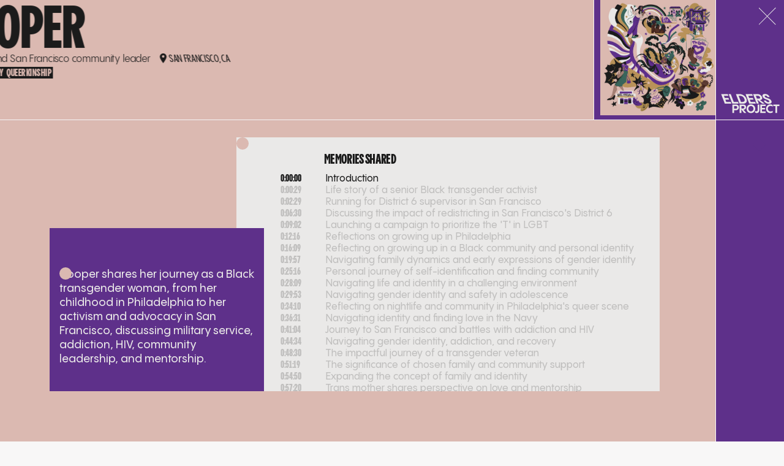

--- FILE ---
content_type: text/html; charset=UTF-8
request_url: https://eldersproject.incite.columbia.edu/interviews/billie-cooper
body_size: 67070
content:
<!DOCTYPE html>
<html lang="en" class="modernizr-no-js">

<head>
    <!-- Google tag (gtag.js) --> <script async src="https://www.googletagmanager.com/gtag/js?id=G-D7723VK1N5"></script> <script> window.dataLayer = window.dataLayer || []; function gtag(){dataLayer.push(arguments);} gtag('js', new Date()); gtag('config', 'G-D7723VK1N5'); </script>    <meta charset="UTF-8">
<meta name="viewport" content="width=device-width, initial-scale=1, maximum-scale=1">

<title>Billie Cooper - I See My Light Shining</title>
<meta name="description" content="Cooper shares her journey as a Black transgender woman, from her childhood in Philadelphia to her activism and advocacy in San Francisco, discussing military service, addiction, HIV, community leadership, and mentorship.">
<meta http-equiv=”content-language” content="en">

<meta property="og:description" content="Cooper shares her journey as a Black transgender woman, from her childhood in Philadelphia to her activism and advocacy in San Francisco, discussing military service, addiction, HIV, community leadership, and mentorship.">
<meta property="og:title" content="Billie Cooper - I See My Light Shining">
<meta property="og:image" content="https://eldersproject.incite.columbia.edu/public/og_image.jpg">
<meta property="og:image:width" content="1200" />
<meta property="og:image:height" content="630" />
<meta property="og:url" content="https://eldersproject.incite.columbia.edu/interviews/billie-cooper">
<meta property="og:type" content="website" />

<meta property="twitter:card" content="summary" />
<meta property="twitter:title" content="Billie Cooper - I See My Light Shining" />
<meta property="twitter:description" content="Cooper shares her journey as a Black transgender woman, from her childhood in Philadelphia to her activism and advocacy in San Francisco, discussing military service, addiction, HIV, community leadership, and mentorship." />
<meta property="twitter:image" content="https://eldersproject.incite.columbia.edu/public/og_image.jpg" />
<meta property="twitter:url" content="https://eldersproject.incite.columbia.edu/interviews/billie-cooper" />

    <link rel="apple-touch-icon" sizes="180x180" href="/public/theme/favicons/apple-touch-icon.png">
<link rel="icon" type="image/png" sizes="32x32" href="/public/theme/favicons/favicon-32x32.png">
<link rel="icon" type="image/png" sizes="16x16" href="/public/theme/favicons/favicon-16x16.png">
<meta name="msapplication-TileColor" content="#ffffff">
<meta name="theme-color" content="#ffffff">    <style>:root{--app-height: 100vh;--vw: 100vw;--GLOBAL-aside-width: 111px;--GLOBAL-content-width: calc(var(--vw) - var(--GLOBAL-aside-width) - 1px);--GLOBAL-player-height: 82px}@supports (height: 100lvh){:root{--app-height: 100lvh}@media (max-width: 1023px){:root{--app-height: 100svh}}}@media (max-width: 1023px){:root{--GLOBAL-content-width: 100vw}}@media (min-width: 660px) and (max-width: 1023px){:root{--hamburgerbar-height: 82px}}@media (max-height: 550px) and (max-width: 1000px) and (orientation: landscape){:root{--GLOBAL-aside-width: 80px;--hamburgerbar-height: 60px}}@media (max-width: 659px){:root{--GLOBAL-aside-width: 40px;--hamburgerbar-height: 69px}}:root{--color-white: #fff;--color-bg: #dcdcdc;--color-box: #F8F7F7;--color-text: #1B1B1B;--color-text-alt: #ECECEC;--color-red: #D54335;--color-deep-red: #AE372C;--color-pink: #DBB9B1;--color-yellow: #F0BB43;--color-gold: #EDB548;--color-pale-purple: #776886;--color-purple: #5E308A;--color-blue: #1B7DB6;--color-pale-blue: #5C7B8D;--color-light-blue: #BDD5E3;--color-pale-green: #9AA493;--color-green: #548068;--color-dark-green: #016559;--color-brown: #B79258;--color-orange: #C75B18;--color-grey200: #EAE9E8;--color-grey300: #dcdcdc;--color-grey800: #2B2B2B;--color-black: #1B1B1B;--color-pure-black: #000;--color-off-white: #F8F7F7}@font-face{font-family:"Pangram Sans";src:url("/public/theme/fonts/Pangram Sans/pangram-sans-normal-variable.woff2") format("woff2-variations");font-weight:100 400 500 700 900}@font-face{font-family:"Pangram Sans Compact";src:url("/public/theme/fonts/Pangram Sans/PPPangramSans-CompactRegular.woff2") format("woff2");font-weight:normal}@font-face{font-family:"Pangram Sans Compressed";src:url("/public/theme/fonts/Pangram Sans/PPPangramSans-CompressedExtrabold.woff2") format("woff2");font-weight:900}@font-face{font-family:"Pangram Sans Reclined";src:url("/public/theme/fonts/Pangram Sans/PPPangramSans-CompressedMediumReclined.woff2") format("woff2");font-weight:500}@font-face{font-family:"Pangram Sans Reclined";src:url("/public/theme/fonts/Pangram Sans/PPPangramSans-SlimMediumReclined.woff2") format("woff2");font-weight:300}@font-face{font-family:"Pangram Sans Slim";src:url("/public/theme/fonts/Pangram Sans/PPPangramSans-SlimExtralight.woff2") format("woff2");font-weight:300}.loader{z-index:12;background-color:var(--color-black);position:fixed;inset:0}.loader__line{background:#2B2B2B;position:absolute;top:0;bottom:0;width:1px;right:var(--GLOBAL-aside-width)}*{box-sizing:border-box}body{background:var(--color-black)}
</style>
    
    <meta name="theme-color" content="#000">

    <link rel="stylesheet" href="/public/theme/styles.css?v=0.0.195" />
    <script src="/public/theme/libs.min.js?v=0.0.195" defer></script>
    <script src="/public/theme/scripts.min.js?v=0.0.195" defer></script>

    
    <script type="text/javascript">
    WebFontConfig = {
        custom: {
            families: [
                'Pangram Sans Compressed:n9',
                'Pangram Sans:n4',
            ]
        }
    };
    (function(d) {
        var wf = d.createElement('script'), s = d.scripts[0];
        wf.src = 'https://ajax.googleapis.com/ajax/libs/webfont/1.6.26/webfont.js';
        s.parentNode.insertBefore(wf, s);
    })(document);
</script>

</head>

<body class="is-not-ready">
    
    <nav class="quick-access">
	<ul class="quick-access__list quick-access__list--main">
		<li>
			<a href="#menu" class="quick-access__link quick-access__link--menu js-menu-toggle" data-skip-to data-gtm='{"event": "quick-access", "quick": "main-navigation"}'>Skip to <b>main navigation</b></a>
		</li>
		<li>
			<a href="#content" class="quick-access__link" data-skip-to-content data-gtm='{"event": "quick-access", "quick": "main-content"}'>Skip to <b>main content</b></a>
		</li>
		<li>
			<a href="#footer" class="quick-access__link" data-skip-to data-gtm='{"event": "quick-access", "quick": "footer"}'>Skip to <b>footer</b></a>
		</li>
	</ul>
	<!-- <ul class="quick-access__list quick-access__list--interview">
		<li>
			<a href="#interview-video" class="quick-access__link js-menu-toggle" data-skip-to data-gtm='{"event": "quick-access", "quick": "interview-video"}'>Skip to <b>video</b></a>
		</li>
		<li>
			<a href="#interview-nav" class="quick-access__link" data-skip-to data-gtm='{"event": "quick-access", "quick": "interview-navigation"}'>Skip to <b>navigation</b></a>
		</li>
		<li>
			<a href="#interview-bottombar" class="quick-access__link" data-skip-to data-gtm='{"event": "quick-access", "quick": "interview-bottombar"}'>Skip to <b>bottombar</b></a>
		</li>
		<li>
			<a href="#interview-transcript" class="quick-access__link" data-skip-to data-gtm='{"event": "quick-access", "quick": "interview-transcript"}'>Skip to <b>transcript</b></a>
		</li>
	</ul> -->
</nav>

    <header class="header">
  <div class="header__container">
    <div class="header__wrap">
      <button class="header__trigger js-menu-toggle" aria-label="Open Menu" data-gtm='{"event":"menu_hamburger_click"}'>
        <div class="hamburger">
          <span class="hamburger__line"></span>
          <span class="hamburger__line"></span>
          <span class="hamburger__line"></span>
          <span class="hamburger__line"></span>
        </div>
        <div class="header__logo desktop-only">
          <svg class="svg-logo-new"  width="96" height="32" viewBox="0 0 96 32" fill="none" xmlns="http://www.w3.org/2000/svg">
<path d="M91.8364 31.2059H89.0213V19.9647H85.4102V17.4213H95.4476V19.9647H91.8364V31.2059Z" fill="black"/>
<path d="M80.5874 31.3999C76.7433 31.3999 73.6758 28.3324 73.6758 24.3135C73.6758 20.2946 76.7433 17.2271 80.5874 17.2271C82.7619 17.2271 84.1015 17.9842 84.6063 18.3725V21.11C84.2374 20.7023 82.9949 19.7898 80.9369 19.7898C78.51 19.7898 76.4909 21.6536 76.4909 24.3135C76.4909 26.9733 78.51 28.8372 80.9369 28.8372C82.9949 28.8372 84.2374 27.9052 84.6063 27.5169V30.2544C84.1015 30.6427 82.7619 31.3999 80.5874 31.3999Z" fill="black"/>
<path d="M73.1186 17.4213V19.9647H67.0612V23.0128H72.0508V25.4979H67.0612V28.6626H73.1186V31.2059H64.2461V17.4213H73.1186Z" fill="black"/>
<path d="M55.5156 30.157L56.4087 27.8272C57.0106 28.2932 57.593 28.6038 58.2337 28.6232C59.2821 28.6232 59.9616 28.0408 59.9616 26.177V17.4208H62.7767V26.3323C62.7767 29.7493 60.8547 31.3996 58.5055 31.3996C56.8747 31.3996 55.8845 30.5647 55.5156 30.157Z" fill="black"/>
<path d="M48.9616 31.4001C44.8845 31.4001 41.9141 28.4102 41.9141 24.3137C41.9141 20.2171 44.8845 17.2272 48.9616 17.2272C53.0387 17.2272 56.0092 20.2171 56.0092 24.3137C56.0092 28.4102 53.0387 31.4001 48.9616 31.4001ZM48.9616 28.7597C51.4661 28.7597 53.194 26.7599 53.194 24.3137C53.194 21.8674 51.4661 19.8677 48.9616 19.8677C46.4765 19.8677 44.7292 21.8674 44.7292 24.3137C44.7292 26.7599 46.4765 28.7597 48.9616 28.7597Z" fill="black"/>
<path d="M41.365 31.2057H37.9286L33.2497 25.3424C33.405 26.1966 33.405 27.9828 33.405 31.2057H30.5898V17.4211H36.2395C39.2488 17.4211 41.1126 18.9743 41.1126 21.6729C41.1126 24.7405 38.6664 25.9054 36.8414 25.9636C37.5791 26.7402 38.7829 28.1769 41.365 31.2057ZM38.2975 21.9253C38.2975 20.741 37.5015 19.9644 36.0454 19.9644H33.405V23.9445H36.0454C37.5015 23.9445 38.2975 23.1485 38.2975 21.9253Z" fill="black"/>
<path d="M18.7578 17.4211H24.3298C27.2615 17.4211 29.4359 19.0713 29.4359 22.0612C29.4359 24.9929 27.2615 26.8567 24.1745 26.8567H21.5729V31.2057H18.7578V17.4211ZM21.5729 24.2745H24.3298C25.65 24.2745 26.6208 23.5174 26.6208 22.1389C26.6208 20.7604 25.65 19.9838 24.3298 19.9838H21.5729V24.2745Z" fill="black"/>
<path d="M78.2875 16.2608C74.1869 16.2608 71.0699 13.7059 70.0083 11.0409H73.5197C74.1872 12.6708 75.7244 13.5517 77.2798 13.5517C78.7174 13.5517 79.3059 12.869 78.9453 11.9219C77.8806 9.12478 70.086 9.69742 68.1409 4.58768C67.1516 1.98877 68.6794 0.182739 71.9315 0.182739C75.3487 0.182739 78.3504 2.18699 79.5445 5.1383L76.1374 5.2264C75.4966 3.72872 74.306 2.89178 73.0099 2.89178C71.8551 2.89178 71.2331 3.48645 71.602 4.45554C72.8009 7.60507 80.4969 6.52586 82.4755 11.7237C83.5571 14.5649 81.6339 16.2608 78.2875 16.2608Z" fill="black"/>
<path d="M71.5475 16.0409H67.3763L59.1649 9.38941C59.7223 10.3585 60.4936 12.3848 61.8853 16.0409H58.4682L52.5156 0.40332H59.3734C63.0262 0.40332 65.9593 2.1653 67.1246 5.22674C68.4493 8.70664 65.983 10.0281 63.7929 10.0942C65.0238 10.9752 67.1053 12.605 71.5475 16.0409ZM63.8165 5.51306C63.3051 4.16955 62.0035 3.28856 60.2361 3.28856H57.031L58.7497 7.80363H61.9548C63.7222 7.80363 64.3447 6.90061 63.8165 5.51306Z" fill="black"/>
<path d="M51.0432 0.40332L52.1415 3.28856H44.7888L46.1051 6.74644H52.1617L53.2348 9.56561H47.1783L48.5449 13.1556H55.8975L56.9958 16.0409H46.226L40.2734 0.40332H51.0432Z" fill="black"/>
<path d="M36.1873 16.0404H30.4135L24.4609 0.402832H30.2347C35.5842 0.402832 40.05 3.83869 41.7184 8.22161C43.3868 12.6045 41.5368 16.0404 36.1873 16.0404ZM28.9763 3.28807L32.7324 13.1551H35.089C38.0819 13.1551 39.5589 11.5253 38.3013 8.22161C37.0437 4.9179 34.3259 3.28807 31.333 3.28807H28.9763Z" fill="black"/>
<path d="M29.0017 16.0404H18.5854L12.6328 0.402832H16.0499L20.9042 13.1551H27.9034L29.0017 16.0404Z" fill="black"/>
<path d="M11.1565 0.402832L12.2548 3.28807H4.90213L6.21841 6.74595H12.2749L13.3481 9.56512H7.29155L8.65813 13.1551H16.0108L17.1091 16.0404H6.33932L0.386719 0.402832H11.1565Z" fill="black"/>
</svg>

        </div>
      </button>
    </div>
  </div>
</header>
<div class="menu js-menu" id="menu">
  <button aria-label="Close menu" class="menu__close js-menu-close"><i class="icon-close"></i></button>
  <div class="menu__wrap">
    <div class="search" id="search">
      <div class="search__content js-search-content">
        <form class="search__form js-form" action="/search" novalidate autocomplete="off"
          data-api-url="/api/search">
          <div class="search__input">
            <input type="search" name="q" id="search-inp" placeholder=" ">
            <label for="search-inp">
              <span>
                <span class="js-menu-search-label">Search</span>
              </span>
              <span class="sr-only">submit</span>
              <span class="search__svg js-menu-search-svg"><svg class="svg-search"  viewBox="0 0 24 24" fill="none" xmlns="http://www.w3.org/2000/svg"><path d="M16 15l3.7 3.7m-2.2-8.2a6 6 0 11-12 0 6 6 0 0112 0z" stroke="#EDB548" stroke-linecap="square" stroke-linejoin="bevel"/></svg></span>
            </label>
          </div>
          <button aria-label="Clear Search" type="reset" class="search__button search__button--clear js-search-clear" data-gtm='{"event": "clear-search-btn-click"}'><i class="search__arrow"><svg class="svg-arrow-player-small"  xmlns="http://www.w3.org/2000/svg" viewBox="0 0 8 13" fill="none"><path d="M.266 3.486L3.752 0l3.514 3.514-7-.028z" fill="#EAE9E8"/><path stroke="#EAE9E8" d="M3.766 3.514v9"/></svg></i> Clear Search</button>
          <div class="livesearch js-livesearch"></div>
        </form>
        <button class="search__exit js-search-close"></button>
      </div>
    </div>
    <nav class="menu__nav">
      <ul>
                <li class="menu__item js-menu-item">
          <i class="menu__line js-menu-line"></i>
          <a href="/" class="js-menu-main-link" data-gtm='{"event":"menu_item_click"}'>
            <span class="menu__arrow">
              <i class="icon-btn-arrow arrow arrow--reversed js-arrow">
                <span class="vertical js-arrow-vertical"></span>
                <span class="horizontal js-arrow-horizontal"></span>
                <span class="triangle js-arrow-triangle"></span>
              </i>
            </span>
            <span class="menu__text js-menu-label">Home</span>
          </a>
        </li>
                <li class="menu__item js-menu-item">
          <i class="menu__line js-menu-line"></i>
          <a href="/collections" class="js-menu-main-link" data-gtm='{"event":"menu_item_click"}'>
            <span class="menu__arrow">
              <i class="icon-btn-arrow arrow arrow--reversed js-arrow">
                <span class="vertical js-arrow-vertical"></span>
                <span class="horizontal js-arrow-horizontal"></span>
                <span class="triangle js-arrow-triangle"></span>
              </i>
            </span>
            <span class="menu__text js-menu-label">Collections</span>
          </a>
        </li>
                <li class="menu__item js-menu-item">
          <i class="menu__line js-menu-line"></i>
          <a href="/interviews" class="js-menu-main-link" data-gtm='{"event":"menu_item_click"}'>
            <span class="menu__arrow">
              <i class="icon-btn-arrow arrow arrow--reversed js-arrow">
                <span class="vertical js-arrow-vertical"></span>
                <span class="horizontal js-arrow-horizontal"></span>
                <span class="triangle js-arrow-triangle"></span>
              </i>
            </span>
            <span class="menu__text js-menu-label">Interviews</span>
          </a>
        </li>
                <li class="menu__item js-menu-item">
          <i class="menu__line js-menu-line"></i>
          <a href="/map" class="js-menu-main-link" data-gtm='{"event":"menu_item_click"}'>
            <span class="menu__arrow">
              <i class="icon-btn-arrow arrow arrow--reversed js-arrow">
                <span class="vertical js-arrow-vertical"></span>
                <span class="horizontal js-arrow-horizontal"></span>
                <span class="triangle js-arrow-triangle"></span>
              </i>
            </span>
            <span class="menu__text js-menu-label">Map</span>
          </a>
        </li>
                <li class="menu__item js-menu-item">
          <i class="menu__line js-menu-line"></i>
          <a href="/about" class="js-menu-main-link" data-gtm='{"event":"menu_item_click"}'>
            <span class="menu__arrow">
              <i class="icon-btn-arrow arrow arrow--reversed js-arrow">
                <span class="vertical js-arrow-vertical"></span>
                <span class="horizontal js-arrow-horizontal"></span>
                <span class="triangle js-arrow-triangle"></span>
              </i>
            </span>
            <span class="menu__text js-menu-label">About</span>
          </a>
        </li>
              </ul>
    </nav>
    <ul class="menu__footer">
            <li class="menu__link js-menu-link">
        <a href="/contact"  data-gtm='{"event":"menu_item_click"}'>
          <span>
            <span>Contact</span>
            <span>Contact</span>
          </span>
        </a>
      </li>
            <li class="menu__link js-menu-link">
        <a href="https://accessibility.columbia.edu/" target="_blank" data-gtm='{"event":"menu_item_click"}'>
          <span>
            <span>Accessibility</span>
            <span>Accessibility</span>
          </span>
        </a>
      </li>
            <li class="menu__link js-menu-link">
        <a href="https://www.cuit.columbia.edu/privacy-notice" target="_blank" data-gtm='{"event":"menu_item_click"}'>
          <span>
            <span>Privacy Policy</span>
            <span>Privacy Policy</span>
          </span>
        </a>
      </li>
            <li class="menu__link js-menu-link">
        <a href="https://eoaa.columbia.edu/content/eoaa-policies-and-procedures-1" target="_blank" data-gtm='{"event":"menu_item_click"}'>
          <span>
            <span>Nondiscrimination</span>
            <span>Nondiscrimination</span>
          </span>
        </a>
      </li>
          </ul>
  </div>
</div>

    <div class="wrapper" id="wrapper">
        <main id="content" class="content">

            <article data-page="Page"                 data-title="Billie Cooper - I See My Light Shining"
         data-alternate='null' >
    <h1 class="sr-only">Billie Cooper - I See My Light Shining</h1>

    
    
        <section class="module module--heading">
    <div class="box" >

        <div class="grid">
            <div class="col-span-12">
                                <h2 class="heading heading--reclined heading--left"
    data-observe
>
Interviews
</h2>
            </div>
        </div>
    </div>
</section>
    
        <section class="module module--text-with-sticker box" >

    <div class="text-sticker">
        <div class="grid">
            <div class="col-span-7">
                <div class="text-sticker__wrapper">
                    <div class="text-sticker__sticker">
                        <div class="sticker sticker--big js-illustration" data-scroll="sticker" >
    <div class="sticker__layer">
        <div class="sticker__front sticker__wrap">
            <div class="sticker__circle"></div>
        </div>
    </div>
    <span class="sticker__text">836 Hours</span>
    <div class="sticker__layer">
        <div class="sticker__back sticker__wrap">
            <div class="sticker__circle"></div>
        </div>
    </div>
</div>
                    </div>
                </div>
            </div>
            <div class="col-span-5">
                <div class="text-sticker__wrap">
                    <div class="text
 text--larger">
        <p>Oral history interviews are firsthand testimonies of people&rsquo;s experiences of history. These interviews invite narrators (interviewees) to talk about their own histories, giving unparalleled insights into life decisions, actions, and experiences that may not already be part of the&nbsp;public record.</p>

</div>                </div>
            </div>
        </div>
    </div>
</section>
    
        <section class="module module--interviews">
    <div id="interviews">
        <div class="interviews-grid">

            <div class="interviews-grid__filtered filtered box" >

                <ul class="filtered__list js-interviews-filtered"></ul>
            </div>

            <div class="js-panel-wrapper" data-scroll="interviews">
                <div class="interviews-grid__panel js-panel">

                    <div class="interviews-grid__filters box" >

                        <div class="interviews-grid__controls js-controls">
                            <div class="grid">
                                <div class="col-span-12">
                                    <div class="interviews-grid__header">
                                        <div id="modal" class="interviews-grid__modal modal" data-component="Modal">
    <div class="modal__bar js-modal-bar">
        <button class="modal__close js-modal-close" aria-label="Close filters modal"><i class="icon-close"></i></button>
        <h3 class="modal__title">Filters</h3>
    </div>

    <div class="modal__wrap js-modal-wrap">
        <form id="main-form" action="" data-component="Load" data-options='{"contentSelector": "#interviews-grid", "live": false, "extra": ".js-interviews-sort", "extraMobile": ".js-interviews-sort-mobile", "filtered": ".js-interviews-filtered", "scrollTo": ".js-interviews-filtered"}' class="modal__form js-interviews-filters">
            <div class="modal__grid">
                <fieldset class="modal__group">
                    <legend>Collections</legend>
                                            <div>
                            <input type="checkbox" name="collections" id="collection-caro-de-robertis" value="caro-de-robertis" data-name="Caro De Robertis">
                            <label for="collection-caro-de-robertis"><i class="checkmark"><svg class="svg-checkmark"  xmlns="http://www.w3.org/2000/svg" viewBox="0 0 17 14" fill="none">
    <path d="M3 7.3999L6.66667 11.8999L14 2.8999" stroke="#1B1B1B" stroke-width="4" stroke-linecap="square" stroke-linejoin="bevel"/>
</svg></i><span>Caro De Robertis</span></label>
                        </div>
                                            <div>
                            <input type="checkbox" name="collections" id="collection-natalie-diaz" value="natalie-diaz" data-name="Natalie Diaz">
                            <label for="collection-natalie-diaz"><i class="checkmark"><svg class="svg-checkmark"  xmlns="http://www.w3.org/2000/svg" viewBox="0 0 17 14" fill="none">
    <path d="M3 7.3999L6.66667 11.8999L14 2.8999" stroke="#1B1B1B" stroke-width="4" stroke-linecap="square" stroke-linejoin="bevel"/>
</svg></i><span>Natalie Diaz</span></label>
                        </div>
                                            <div>
                            <input type="checkbox" name="collections" id="collection-eve-l-ewing" value="eve-l-ewing" data-name="Eve L. Ewing">
                            <label for="collection-eve-l-ewing"><i class="checkmark"><svg class="svg-checkmark"  xmlns="http://www.w3.org/2000/svg" viewBox="0 0 17 14" fill="none">
    <path d="M3 7.3999L6.66667 11.8999L14 2.8999" stroke="#1B1B1B" stroke-width="4" stroke-linecap="square" stroke-linejoin="bevel"/>
</svg></i><span>Eve L. Ewing</span></label>
                        </div>
                                            <div>
                            <input type="checkbox" name="collections" id="collection-denice-frohman" value="denice-frohman" data-name="Denice Frohman">
                            <label for="collection-denice-frohman"><i class="checkmark"><svg class="svg-checkmark"  xmlns="http://www.w3.org/2000/svg" viewBox="0 0 17 14" fill="none">
    <path d="M3 7.3999L6.66667 11.8999L14 2.8999" stroke="#1B1B1B" stroke-width="4" stroke-linecap="square" stroke-linejoin="bevel"/>
</svg></i><span>Denice Frohman</span></label>
                        </div>
                                            <div>
                            <input type="checkbox" name="collections" id="collection-caleb-gayle" value="caleb-gayle" data-name="Caleb Gayle">
                            <label for="collection-caleb-gayle"><i class="checkmark"><svg class="svg-checkmark"  xmlns="http://www.w3.org/2000/svg" viewBox="0 0 17 14" fill="none">
    <path d="M3 7.3999L6.66667 11.8999L14 2.8999" stroke="#1B1B1B" stroke-width="4" stroke-linecap="square" stroke-linejoin="bevel"/>
</svg></i><span>Caleb Gayle</span></label>
                        </div>
                                            <div>
                            <input type="checkbox" name="collections" id="collection-robin-coste-lewis" value="robin-coste-lewis" data-name="Robin Coste Lewis">
                            <label for="collection-robin-coste-lewis"><i class="checkmark"><svg class="svg-checkmark"  xmlns="http://www.w3.org/2000/svg" viewBox="0 0 17 14" fill="none">
    <path d="M3 7.3999L6.66667 11.8999L14 2.8999" stroke="#1B1B1B" stroke-width="4" stroke-linecap="square" stroke-linejoin="bevel"/>
</svg></i><span>Robin Coste Lewis</span></label>
                        </div>
                                            <div>
                            <input type="checkbox" name="collections" id="collection-april-reign" value="april-reign" data-name="April Reign">
                            <label for="collection-april-reign"><i class="checkmark"><svg class="svg-checkmark"  xmlns="http://www.w3.org/2000/svg" viewBox="0 0 17 14" fill="none">
    <path d="M3 7.3999L6.66667 11.8999L14 2.8999" stroke="#1B1B1B" stroke-width="4" stroke-linecap="square" stroke-linejoin="bevel"/>
</svg></i><span>April Reign</span></label>
                        </div>
                                            <div>
                            <input type="checkbox" name="collections" id="collection-ellery-washington" value="ellery-washington" data-name="Ellery Washington">
                            <label for="collection-ellery-washington"><i class="checkmark"><svg class="svg-checkmark"  xmlns="http://www.w3.org/2000/svg" viewBox="0 0 17 14" fill="none">
    <path d="M3 7.3999L6.66667 11.8999L14 2.8999" stroke="#1B1B1B" stroke-width="4" stroke-linecap="square" stroke-linejoin="bevel"/>
</svg></i><span>Ellery Washington</span></label>
                        </div>
                                            <div>
                            <input type="checkbox" name="collections" id="collection-renee-watson" value="renee-watson" data-name="Renée Watson">
                            <label for="collection-renee-watson"><i class="checkmark"><svg class="svg-checkmark"  xmlns="http://www.w3.org/2000/svg" viewBox="0 0 17 14" fill="none">
    <path d="M3 7.3999L6.66667 11.8999L14 2.8999" stroke="#1B1B1B" stroke-width="4" stroke-linecap="square" stroke-linejoin="bevel"/>
</svg></i><span>Renée Watson</span></label>
                        </div>
                                            <div>
                            <input type="checkbox" name="collections" id="collection-jenna-wortham" value="jenna-wortham" data-name="Jenna &quot;J&quot; Wortham">
                            <label for="collection-jenna-wortham"><i class="checkmark"><svg class="svg-checkmark"  xmlns="http://www.w3.org/2000/svg" viewBox="0 0 17 14" fill="none">
    <path d="M3 7.3999L6.66667 11.8999L14 2.8999" stroke="#1B1B1B" stroke-width="4" stroke-linecap="square" stroke-linejoin="bevel"/>
</svg></i><span>Jenna &quot;J&quot; Wortham</span></label>
                        </div>
                                    </fieldset>
                <fieldset class="modal__group modal__group--topics">
                    <legend>Topics</legend>
                                            <div>
                            <input type="checkbox" name="topics" id="topic-activism-and-organizing" value="activism-and-organizing" data-count="81" data-name="Activism and Organizing">
                            <label for="topic-activism-and-organizing"><i class="checkmark"><svg class="svg-checkmark"  xmlns="http://www.w3.org/2000/svg" viewBox="0 0 17 14" fill="none">
    <path d="M3 7.3999L6.66667 11.8999L14 2.8999" stroke="#1B1B1B" stroke-width="4" stroke-linecap="square" stroke-linejoin="bevel"/>
</svg></i><span>Activism and Organizing</span></label>
                        </div>
                                            <div>
                            <input type="checkbox" name="topics" id="topic-addiction-and-recovery" value="addiction-and-recovery" data-count="5" data-name="Addiction and Recovery">
                            <label for="topic-addiction-and-recovery"><i class="checkmark"><svg class="svg-checkmark"  xmlns="http://www.w3.org/2000/svg" viewBox="0 0 17 14" fill="none">
    <path d="M3 7.3999L6.66667 11.8999L14 2.8999" stroke="#1B1B1B" stroke-width="4" stroke-linecap="square" stroke-linejoin="bevel"/>
</svg></i><span>Addiction and Recovery</span></label>
                        </div>
                                            <div>
                            <input type="checkbox" name="topics" id="topic-assimilation-and-resistance" value="assimilation-and-resistance" data-count="31" data-name="Assimilation and Resistance">
                            <label for="topic-assimilation-and-resistance"><i class="checkmark"><svg class="svg-checkmark"  xmlns="http://www.w3.org/2000/svg" viewBox="0 0 17 14" fill="none">
    <path d="M3 7.3999L6.66667 11.8999L14 2.8999" stroke="#1B1B1B" stroke-width="4" stroke-linecap="square" stroke-linejoin="bevel"/>
</svg></i><span>Assimilation and Resistance</span></label>
                        </div>
                                            <div>
                            <input type="checkbox" name="topics" id="topic-athletics" value="athletics" data-count="11" data-name="Athletics">
                            <label for="topic-athletics"><i class="checkmark"><svg class="svg-checkmark"  xmlns="http://www.w3.org/2000/svg" viewBox="0 0 17 14" fill="none">
    <path d="M3 7.3999L6.66667 11.8999L14 2.8999" stroke="#1B1B1B" stroke-width="4" stroke-linecap="square" stroke-linejoin="bevel"/>
</svg></i><span>Athletics</span></label>
                        </div>
                                            <div>
                            <input type="checkbox" name="topics" id="topic-black-church" value="black-church" data-count="23" data-name="Black Church">
                            <label for="topic-black-church"><i class="checkmark"><svg class="svg-checkmark"  xmlns="http://www.w3.org/2000/svg" viewBox="0 0 17 14" fill="none">
    <path d="M3 7.3999L6.66667 11.8999L14 2.8999" stroke="#1B1B1B" stroke-width="4" stroke-linecap="square" stroke-linejoin="bevel"/>
</svg></i><span>Black Church</span></label>
                        </div>
                                            <div>
                            <input type="checkbox" name="topics" id="topic-black-power-and-civil-rights" value="black-power-and-civil-rights" data-count="51" data-name="Black Power and Civil Rights">
                            <label for="topic-black-power-and-civil-rights"><i class="checkmark"><svg class="svg-checkmark"  xmlns="http://www.w3.org/2000/svg" viewBox="0 0 17 14" fill="none">
    <path d="M3 7.3999L6.66667 11.8999L14 2.8999" stroke="#1B1B1B" stroke-width="4" stroke-linecap="square" stroke-linejoin="bevel"/>
</svg></i><span>Black Power and Civil Rights</span></label>
                        </div>
                                            <div>
                            <input type="checkbox" name="topics" id="topic-disability" value="disability" data-count="4" data-name="Disability">
                            <label for="topic-disability"><i class="checkmark"><svg class="svg-checkmark"  xmlns="http://www.w3.org/2000/svg" viewBox="0 0 17 14" fill="none">
    <path d="M3 7.3999L6.66667 11.8999L14 2.8999" stroke="#1B1B1B" stroke-width="4" stroke-linecap="square" stroke-linejoin="bevel"/>
</svg></i><span>Disability</span></label>
                        </div>
                                            <div>
                            <input type="checkbox" name="topics" id="topic-entrepreneurship" value="entrepreneurship" data-count="11" data-name="Entrepreneurship">
                            <label for="topic-entrepreneurship"><i class="checkmark"><svg class="svg-checkmark"  xmlns="http://www.w3.org/2000/svg" viewBox="0 0 17 14" fill="none">
    <path d="M3 7.3999L6.66667 11.8999L14 2.8999" stroke="#1B1B1B" stroke-width="4" stroke-linecap="square" stroke-linejoin="bevel"/>
</svg></i><span>Entrepreneurship</span></label>
                        </div>
                                            <div>
                            <input type="checkbox" name="topics" id="topic-faith-and-spirituality" value="faith-and-spirituality" data-count="41" data-name="Faith and Spirituality">
                            <label for="topic-faith-and-spirituality"><i class="checkmark"><svg class="svg-checkmark"  xmlns="http://www.w3.org/2000/svg" viewBox="0 0 17 14" fill="none">
    <path d="M3 7.3999L6.66667 11.8999L14 2.8999" stroke="#1B1B1B" stroke-width="4" stroke-linecap="square" stroke-linejoin="bevel"/>
</svg></i><span>Faith and Spirituality</span></label>
                        </div>
                                            <div>
                            <input type="checkbox" name="topics" id="topic-gender-identity" value="gender-identity" data-count="41" data-name="Gender Identity">
                            <label for="topic-gender-identity"><i class="checkmark"><svg class="svg-checkmark"  xmlns="http://www.w3.org/2000/svg" viewBox="0 0 17 14" fill="none">
    <path d="M3 7.3999L6.66667 11.8999L14 2.8999" stroke="#1B1B1B" stroke-width="4" stroke-linecap="square" stroke-linejoin="bevel"/>
</svg></i><span>Gender Identity</span></label>
                        </div>
                                            <div>
                            <input type="checkbox" name="topics" id="topic-hivaids" value="hivaids" data-count="5" data-name="HIV/AIDS">
                            <label for="topic-hivaids"><i class="checkmark"><svg class="svg-checkmark"  xmlns="http://www.w3.org/2000/svg" viewBox="0 0 17 14" fill="none">
    <path d="M3 7.3999L6.66667 11.8999L14 2.8999" stroke="#1B1B1B" stroke-width="4" stroke-linecap="square" stroke-linejoin="bevel"/>
</svg></i><span>HIV/AIDS</span></label>
                        </div>
                                            <div>
                            <input type="checkbox" name="topics" id="topic-housing-and-gentrification" value="housing-and-gentrification" data-count="14" data-name="Housing and Gentrification">
                            <label for="topic-housing-and-gentrification"><i class="checkmark"><svg class="svg-checkmark"  xmlns="http://www.w3.org/2000/svg" viewBox="0 0 17 14" fill="none">
    <path d="M3 7.3999L6.66667 11.8999L14 2.8999" stroke="#1B1B1B" stroke-width="4" stroke-linecap="square" stroke-linejoin="bevel"/>
</svg></i><span>Housing and Gentrification</span></label>
                        </div>
                                            <div>
                            <input type="checkbox" name="topics" id="topic-literature-and-writing" value="literature-and-writing" data-count="24" data-name="Literature and Writing">
                            <label for="topic-literature-and-writing"><i class="checkmark"><svg class="svg-checkmark"  xmlns="http://www.w3.org/2000/svg" viewBox="0 0 17 14" fill="none">
    <path d="M3 7.3999L6.66667 11.8999L14 2.8999" stroke="#1B1B1B" stroke-width="4" stroke-linecap="square" stroke-linejoin="bevel"/>
</svg></i><span>Literature and Writing</span></label>
                        </div>
                                            <div>
                            <input type="checkbox" name="topics" id="topic-love" value="love" data-count="26" data-name="Love">
                            <label for="topic-love"><i class="checkmark"><svg class="svg-checkmark"  xmlns="http://www.w3.org/2000/svg" viewBox="0 0 17 14" fill="none">
    <path d="M3 7.3999L6.66667 11.8999L14 2.8999" stroke="#1B1B1B" stroke-width="4" stroke-linecap="square" stroke-linejoin="bevel"/>
</svg></i><span>Love</span></label>
                        </div>
                                            <div>
                            <input type="checkbox" name="topics" id="topic-mentorship" value="mentorship" data-count="44" data-name="Mentorship">
                            <label for="topic-mentorship"><i class="checkmark"><svg class="svg-checkmark"  xmlns="http://www.w3.org/2000/svg" viewBox="0 0 17 14" fill="none">
    <path d="M3 7.3999L6.66667 11.8999L14 2.8999" stroke="#1B1B1B" stroke-width="4" stroke-linecap="square" stroke-linejoin="bevel"/>
</svg></i><span>Mentorship</span></label>
                        </div>
                                            <div>
                            <input type="checkbox" name="topics" id="topic-migration" value="migration" data-count="8" data-name="Migration">
                            <label for="topic-migration"><i class="checkmark"><svg class="svg-checkmark"  xmlns="http://www.w3.org/2000/svg" viewBox="0 0 17 14" fill="none">
    <path d="M3 7.3999L6.66667 11.8999L14 2.8999" stroke="#1B1B1B" stroke-width="4" stroke-linecap="square" stroke-linejoin="bevel"/>
</svg></i><span>Migration</span></label>
                        </div>
                                            <div>
                            <input type="checkbox" name="topics" id="topic-military" value="military" data-count="9" data-name="Military">
                            <label for="topic-military"><i class="checkmark"><svg class="svg-checkmark"  xmlns="http://www.w3.org/2000/svg" viewBox="0 0 17 14" fill="none">
    <path d="M3 7.3999L6.66667 11.8999L14 2.8999" stroke="#1B1B1B" stroke-width="4" stroke-linecap="square" stroke-linejoin="bevel"/>
</svg></i><span>Military</span></label>
                        </div>
                                            <div>
                            <input type="checkbox" name="topics" id="topic-multiculturalism-and-diversity" value="multiculturalism-and-diversity" data-count="138" data-name="Multiculturalism and Diversity">
                            <label for="topic-multiculturalism-and-diversity"><i class="checkmark"><svg class="svg-checkmark"  xmlns="http://www.w3.org/2000/svg" viewBox="0 0 17 14" fill="none">
    <path d="M3 7.3999L6.66667 11.8999L14 2.8999" stroke="#1B1B1B" stroke-width="4" stroke-linecap="square" stroke-linejoin="bevel"/>
</svg></i><span>Multiculturalism and Diversity</span></label>
                        </div>
                                            <div>
                            <input type="checkbox" name="topics" id="topic-nightlife" value="nightlife" data-count="6" data-name="Nightlife">
                            <label for="topic-nightlife"><i class="checkmark"><svg class="svg-checkmark"  xmlns="http://www.w3.org/2000/svg" viewBox="0 0 17 14" fill="none">
    <path d="M3 7.3999L6.66667 11.8999L14 2.8999" stroke="#1B1B1B" stroke-width="4" stroke-linecap="square" stroke-linejoin="bevel"/>
</svg></i><span>Nightlife</span></label>
                        </div>
                                            <div>
                            <input type="checkbox" name="topics" id="topic-parenthood" value="parenthood" data-count="18" data-name="Parenthood">
                            <label for="topic-parenthood"><i class="checkmark"><svg class="svg-checkmark"  xmlns="http://www.w3.org/2000/svg" viewBox="0 0 17 14" fill="none">
    <path d="M3 7.3999L6.66667 11.8999L14 2.8999" stroke="#1B1B1B" stroke-width="4" stroke-linecap="square" stroke-linejoin="bevel"/>
</svg></i><span>Parenthood</span></label>
                        </div>
                                            <div>
                            <input type="checkbox" name="topics" id="topic-performing-arts" value="performing-arts" data-count="21" data-name="Performing Arts">
                            <label for="topic-performing-arts"><i class="checkmark"><svg class="svg-checkmark"  xmlns="http://www.w3.org/2000/svg" viewBox="0 0 17 14" fill="none">
    <path d="M3 7.3999L6.66667 11.8999L14 2.8999" stroke="#1B1B1B" stroke-width="4" stroke-linecap="square" stroke-linejoin="bevel"/>
</svg></i><span>Performing Arts</span></label>
                        </div>
                                            <div>
                            <input type="checkbox" name="topics" id="topic-policing" value="policing" data-count="4" data-name="Policing">
                            <label for="topic-policing"><i class="checkmark"><svg class="svg-checkmark"  xmlns="http://www.w3.org/2000/svg" viewBox="0 0 17 14" fill="none">
    <path d="M3 7.3999L6.66667 11.8999L14 2.8999" stroke="#1B1B1B" stroke-width="4" stroke-linecap="square" stroke-linejoin="bevel"/>
</svg></i><span>Policing</span></label>
                        </div>
                                            <div>
                            <input type="checkbox" name="topics" id="topic-politics" value="politics" data-count="11" data-name="Politics">
                            <label for="topic-politics"><i class="checkmark"><svg class="svg-checkmark"  xmlns="http://www.w3.org/2000/svg" viewBox="0 0 17 14" fill="none">
    <path d="M3 7.3999L6.66667 11.8999L14 2.8999" stroke="#1B1B1B" stroke-width="4" stroke-linecap="square" stroke-linejoin="bevel"/>
</svg></i><span>Politics</span></label>
                        </div>
                                            <div>
                            <input type="checkbox" name="topics" id="topic-queer-kinship" value="queer-kinship" data-count="39" data-name="Queer Kinship">
                            <label for="topic-queer-kinship"><i class="checkmark"><svg class="svg-checkmark"  xmlns="http://www.w3.org/2000/svg" viewBox="0 0 17 14" fill="none">
    <path d="M3 7.3999L6.66667 11.8999L14 2.8999" stroke="#1B1B1B" stroke-width="4" stroke-linecap="square" stroke-linejoin="bevel"/>
</svg></i><span>Queer Kinship</span></label>
                        </div>
                                            <div>
                            <input type="checkbox" name="topics" id="topic-safety" value="safety" data-count="10" data-name="Safety">
                            <label for="topic-safety"><i class="checkmark"><svg class="svg-checkmark"  xmlns="http://www.w3.org/2000/svg" viewBox="0 0 17 14" fill="none">
    <path d="M3 7.3999L6.66667 11.8999L14 2.8999" stroke="#1B1B1B" stroke-width="4" stroke-linecap="square" stroke-linejoin="bevel"/>
</svg></i><span>Safety</span></label>
                        </div>
                                            <div>
                            <input type="checkbox" name="topics" id="topic-segregation-and-desegregation" value="segregation-and-desegregation" data-count="18" data-name="Segregation and Desegregation">
                            <label for="topic-segregation-and-desegregation"><i class="checkmark"><svg class="svg-checkmark"  xmlns="http://www.w3.org/2000/svg" viewBox="0 0 17 14" fill="none">
    <path d="M3 7.3999L6.66667 11.8999L14 2.8999" stroke="#1B1B1B" stroke-width="4" stroke-linecap="square" stroke-linejoin="bevel"/>
</svg></i><span>Segregation and Desegregation</span></label>
                        </div>
                                            <div>
                            <input type="checkbox" name="topics" id="topic-visual-arts" value="visual-arts" data-count="9" data-name="Visual Arts">
                            <label for="topic-visual-arts"><i class="checkmark"><svg class="svg-checkmark"  xmlns="http://www.w3.org/2000/svg" viewBox="0 0 17 14" fill="none">
    <path d="M3 7.3999L6.66667 11.8999L14 2.8999" stroke="#1B1B1B" stroke-width="4" stroke-linecap="square" stroke-linejoin="bevel"/>
</svg></i><span>Visual Arts</span></label>
                        </div>
                                    </fieldset>
                <fieldset class="modal__group">
                    <legend>Locations</legend>
                                            <div>
                            <input type="checkbox" name="states" id="state-AZ" value="AZ" data-count="2" data-name="Arizona">
                            <label for="state-AZ"><i class="checkmark"><svg class="svg-checkmark"  xmlns="http://www.w3.org/2000/svg" viewBox="0 0 17 14" fill="none">
    <path d="M3 7.3999L6.66667 11.8999L14 2.8999" stroke="#1B1B1B" stroke-width="4" stroke-linecap="square" stroke-linejoin="bevel"/>
</svg></i><span>Arizona</span></label>
                        </div>
                                            <div>
                            <input type="checkbox" name="states" id="state-CA" value="CA" data-count="57" data-name="California">
                            <label for="state-CA"><i class="checkmark"><svg class="svg-checkmark"  xmlns="http://www.w3.org/2000/svg" viewBox="0 0 17 14" fill="none">
    <path d="M3 7.3999L6.66667 11.8999L14 2.8999" stroke="#1B1B1B" stroke-width="4" stroke-linecap="square" stroke-linejoin="bevel"/>
</svg></i><span>California</span></label>
                        </div>
                                            <div>
                            <input type="checkbox" name="states" id="state-FL" value="FL" data-count="2" data-name="Florida">
                            <label for="state-FL"><i class="checkmark"><svg class="svg-checkmark"  xmlns="http://www.w3.org/2000/svg" viewBox="0 0 17 14" fill="none">
    <path d="M3 7.3999L6.66667 11.8999L14 2.8999" stroke="#1B1B1B" stroke-width="4" stroke-linecap="square" stroke-linejoin="bevel"/>
</svg></i><span>Florida</span></label>
                        </div>
                                            <div>
                            <input type="checkbox" name="states" id="state-GA" value="GA" data-count="2" data-name="Georgia">
                            <label for="state-GA"><i class="checkmark"><svg class="svg-checkmark"  xmlns="http://www.w3.org/2000/svg" viewBox="0 0 17 14" fill="none">
    <path d="M3 7.3999L6.66667 11.8999L14 2.8999" stroke="#1B1B1B" stroke-width="4" stroke-linecap="square" stroke-linejoin="bevel"/>
</svg></i><span>Georgia</span></label>
                        </div>
                                            <div>
                            <input type="checkbox" name="states" id="state-IL" value="IL" data-count="20" data-name="Illinois">
                            <label for="state-IL"><i class="checkmark"><svg class="svg-checkmark"  xmlns="http://www.w3.org/2000/svg" viewBox="0 0 17 14" fill="none">
    <path d="M3 7.3999L6.66667 11.8999L14 2.8999" stroke="#1B1B1B" stroke-width="4" stroke-linecap="square" stroke-linejoin="bevel"/>
</svg></i><span>Illinois</span></label>
                        </div>
                                            <div>
                            <input type="checkbox" name="states" id="state-MD" value="MD" data-count="2" data-name="Maryland">
                            <label for="state-MD"><i class="checkmark"><svg class="svg-checkmark"  xmlns="http://www.w3.org/2000/svg" viewBox="0 0 17 14" fill="none">
    <path d="M3 7.3999L6.66667 11.8999L14 2.8999" stroke="#1B1B1B" stroke-width="4" stroke-linecap="square" stroke-linejoin="bevel"/>
</svg></i><span>Maryland</span></label>
                        </div>
                                            <div>
                            <input type="checkbox" name="states" id="state-MI" value="MI" data-count="2" data-name="Michigan">
                            <label for="state-MI"><i class="checkmark"><svg class="svg-checkmark"  xmlns="http://www.w3.org/2000/svg" viewBox="0 0 17 14" fill="none">
    <path d="M3 7.3999L6.66667 11.8999L14 2.8999" stroke="#1B1B1B" stroke-width="4" stroke-linecap="square" stroke-linejoin="bevel"/>
</svg></i><span>Michigan</span></label>
                        </div>
                                            <div>
                            <input type="checkbox" name="states" id="state-MN" value="MN" data-count="1" data-name="Minnesota">
                            <label for="state-MN"><i class="checkmark"><svg class="svg-checkmark"  xmlns="http://www.w3.org/2000/svg" viewBox="0 0 17 14" fill="none">
    <path d="M3 7.3999L6.66667 11.8999L14 2.8999" stroke="#1B1B1B" stroke-width="4" stroke-linecap="square" stroke-linejoin="bevel"/>
</svg></i><span>Minnesota</span></label>
                        </div>
                                            <div>
                            <input type="checkbox" name="states" id="state-NM" value="NM" data-count="26" data-name="New Mexico">
                            <label for="state-NM"><i class="checkmark"><svg class="svg-checkmark"  xmlns="http://www.w3.org/2000/svg" viewBox="0 0 17 14" fill="none">
    <path d="M3 7.3999L6.66667 11.8999L14 2.8999" stroke="#1B1B1B" stroke-width="4" stroke-linecap="square" stroke-linejoin="bevel"/>
</svg></i><span>New Mexico</span></label>
                        </div>
                                            <div>
                            <input type="checkbox" name="states" id="state-NY" value="NY" data-count="27" data-name="New York">
                            <label for="state-NY"><i class="checkmark"><svg class="svg-checkmark"  xmlns="http://www.w3.org/2000/svg" viewBox="0 0 17 14" fill="none">
    <path d="M3 7.3999L6.66667 11.8999L14 2.8999" stroke="#1B1B1B" stroke-width="4" stroke-linecap="square" stroke-linejoin="bevel"/>
</svg></i><span>New York</span></label>
                        </div>
                                            <div>
                            <input type="checkbox" name="states" id="state-OK" value="OK" data-count="27" data-name="Oklahoma">
                            <label for="state-OK"><i class="checkmark"><svg class="svg-checkmark"  xmlns="http://www.w3.org/2000/svg" viewBox="0 0 17 14" fill="none">
    <path d="M3 7.3999L6.66667 11.8999L14 2.8999" stroke="#1B1B1B" stroke-width="4" stroke-linecap="square" stroke-linejoin="bevel"/>
</svg></i><span>Oklahoma</span></label>
                        </div>
                                            <div>
                            <input type="checkbox" name="states" id="state-OR" value="OR" data-count="28" data-name="Oregon">
                            <label for="state-OR"><i class="checkmark"><svg class="svg-checkmark"  xmlns="http://www.w3.org/2000/svg" viewBox="0 0 17 14" fill="none">
    <path d="M3 7.3999L6.66667 11.8999L14 2.8999" stroke="#1B1B1B" stroke-width="4" stroke-linecap="square" stroke-linejoin="bevel"/>
</svg></i><span>Oregon</span></label>
                        </div>
                                            <div>
                            <input type="checkbox" name="states" id="state-PA" value="PA" data-count="9" data-name="Pennsylvania">
                            <label for="state-PA"><i class="checkmark"><svg class="svg-checkmark"  xmlns="http://www.w3.org/2000/svg" viewBox="0 0 17 14" fill="none">
    <path d="M3 7.3999L6.66667 11.8999L14 2.8999" stroke="#1B1B1B" stroke-width="4" stroke-linecap="square" stroke-linejoin="bevel"/>
</svg></i><span>Pennsylvania</span></label>
                        </div>
                                            <div>
                            <input type="checkbox" name="states" id="state-TX" value="TX" data-count="30" data-name="Texas">
                            <label for="state-TX"><i class="checkmark"><svg class="svg-checkmark"  xmlns="http://www.w3.org/2000/svg" viewBox="0 0 17 14" fill="none">
    <path d="M3 7.3999L6.66667 11.8999L14 2.8999" stroke="#1B1B1B" stroke-width="4" stroke-linecap="square" stroke-linejoin="bevel"/>
</svg></i><span>Texas</span></label>
                        </div>
                                            <div>
                            <input type="checkbox" name="states" id="state-WA" value="WA" data-count="1" data-name="Washington">
                            <label for="state-WA"><i class="checkmark"><svg class="svg-checkmark"  xmlns="http://www.w3.org/2000/svg" viewBox="0 0 17 14" fill="none">
    <path d="M3 7.3999L6.66667 11.8999L14 2.8999" stroke="#1B1B1B" stroke-width="4" stroke-linecap="square" stroke-linejoin="bevel"/>
</svg></i><span>Washington</span></label>
                        </div>
                                    </fieldset>
            </div>

            <div class="modal__footer">
                <button type="reset" class="modal__reset js-reset">Clear All</button>
                <button type="submit" class="modal__submit js-submit"><i class="checkmark"><svg class="svg-apply"  viewBox="0 0 19 21" fill="none" xmlns="http://www.w3.org/2000/svg"><path d="M9.506 11.109L.058.521h18.895L9.506 11.109z" fill="#1B1B1B"/><path fill="#1B1B1B" d="M7.58 8.542h3.85v11.551H7.58z"/></svg></i><span>Apply</span></button>
            </div>
        </form>
    </div>
</div>                                    </div>

                                    <form action="" data-component="Load"
                                        data-options='{"contentSelector": "#interviews-grid", "live": true, "extra": ".js-interviews-filters", "scrollTo": ".js-interviews-filtered", "externalLinks": true, "setStorage": true}'
                                        class="interviews-grid__form js-interviews-sort">
                                        <div class="interviews-grid__trigger">
                                            <button type="button js-modal" aria-controls="modal">
                                                <span>Filters</span>
                                                <i class="icon-filters">
                                                    <span class="row">
                                                        <span class="line"></span>
                                                        <span class="bar"></span>
                                                        <span class="line"></span>
                                                    </span>
                                                    <span class="row">
                                                        <span class="line"></span>
                                                        <span class="bar"></span>
                                                        <span class="line"></span>
                                                    </span>
                                                </i>
                                            </button>
                                        </div>
                                        <div class="interviews-grid__dropdown">
                                            <div class="dropdown" data-component="Dropdown" data-options='{"isAnimation": false, "toggle": true}'>
                                                <select required id="region" name="sort" class="sr-only">
                                                    <option data-value="narrators" value="narrators">Narrators A-Z</option>
                                                    <option data-value="narrators" value="!narrators">Narrators Z-A</option>
                                                    <option data-value="locations" value="locations">Locations</option>
                                                    <option data-value="collections" value="collections">Collections</option>
                                                </select>
                                                <button class="dropdown__button js-toggle" data-cssanimate="svg">Sort by:
                                                    <i><svg class="svg-arrow-small"  viewBox="0 0 7 13" fill="none" xmlns="http://www.w3.org/2000/svg"><path d="M0 9.028l3.486 3.486L7 9l-7 .028z" fill="#1B1B1B"/><path stroke="#1B1B1B" d="M3.5 9V0"/></svg><svg class="svg-arrow-small"  viewBox="0 0 7 13" fill="none" xmlns="http://www.w3.org/2000/svg"><path d="M0 9.028l3.486 3.486L7 9l-7 .028z" fill="#1B1B1B"/><path stroke="#1B1B1B" d="M3.5 9V0"/></svg></i>
                                                    <div class="dropdown__value js-value">Narrators</div>
                                                </button>
                                                <div class="dropdown__wrap js-dropdown-wrap">
                                                    <div class="dropdown__list js-dropdown-list">
                                                        <button class="dropdown__option js-dropdown-option is-selected">
                                                            <i class="checkmark"><svg class="svg-checkmark"  xmlns="http://www.w3.org/2000/svg" viewBox="0 0 17 14" fill="none">
    <path d="M3 7.3999L6.66667 11.8999L14 2.8999" stroke="#1B1B1B" stroke-width="4" stroke-linecap="square" stroke-linejoin="bevel"/>
</svg></i>
                                                            <span>Narrators A-Z</span>
                                                        </button>
                                                        <button class="dropdown__option js-dropdown-option">
                                                            <i class="checkmark"><svg class="svg-checkmark"  xmlns="http://www.w3.org/2000/svg" viewBox="0 0 17 14" fill="none">
    <path d="M3 7.3999L6.66667 11.8999L14 2.8999" stroke="#1B1B1B" stroke-width="4" stroke-linecap="square" stroke-linejoin="bevel"/>
</svg></i>
                                                            <span>Narrators Z-A</span>
                                                        </button>
                                                        <button class="dropdown__option js-dropdown-option">
                                                            <i class="checkmark"><svg class="svg-checkmark"  xmlns="http://www.w3.org/2000/svg" viewBox="0 0 17 14" fill="none">
    <path d="M3 7.3999L6.66667 11.8999L14 2.8999" stroke="#1B1B1B" stroke-width="4" stroke-linecap="square" stroke-linejoin="bevel"/>
</svg></i>
                                                            <span>Locations</span>
                                                        </button>
                                                        <button class="dropdown__option js-dropdown-option">
                                                            <i class="checkmark"><svg class="svg-checkmark"  xmlns="http://www.w3.org/2000/svg" viewBox="0 0 17 14" fill="none">
    <path d="M3 7.3999L6.66667 11.8999L14 2.8999" stroke="#1B1B1B" stroke-width="4" stroke-linecap="square" stroke-linejoin="bevel"/>
</svg></i>
                                                            <span>Collections</span>
                                                        </button>
                                                    </div>

                                                </div>
                                            </div>
                                            <div class="desktop-only">
                                                <div class="interviews-grid__buttons">
                                                    <button type="button" class="button--grid" aria-label="show grid view" data-view="grid">
                                                        <i class="icon-grid">
                                                            <span></span><span></span><span></span><span></span>
                                                        </i>
                                                    </button>
                                                    <button type="button" class="button--list" aria-label="show list view" data-view="list">
                                                        <i class="icon-list">
                                                            <span></span><span></span><span></span>
                                                        </i>
                                                    </button>
                                                </div>
                                            </div>
                                        </div>
                                    </form>
                                </div>
                            </div>
                        </div>
                    </div>

                    <div class="interviews-grid__tabs box" >

                        <div class="grid">
                            <div class="col-span-12">
                                <ul class="interviews-grid__letters" data-component="FilterLetters" data-options='{"contentSelector": "#interviews-grid"}'>
                                                                                                                <li class="interviews-grid__letter">
                                            <button class="js-letter" aria-label="scroll to letter A"
                                                    data-letter="A">A</button>
                                        </li>
                                                                            <li class="interviews-grid__letter">
                                            <button class="js-letter" aria-label="scroll to letter B"
                                                    data-letter="B">B</button>
                                        </li>
                                                                            <li class="interviews-grid__letter">
                                            <button class="js-letter" aria-label="scroll to letter C"
                                                    data-letter="C">C</button>
                                        </li>
                                                                            <li class="interviews-grid__letter">
                                            <button class="js-letter" aria-label="scroll to letter D"
                                                    data-letter="D">D</button>
                                        </li>
                                                                            <li class="interviews-grid__letter">
                                            <button class="js-letter" aria-label="scroll to letter E"
                                                    data-letter="E">E</button>
                                        </li>
                                                                            <li class="interviews-grid__letter">
                                            <button class="js-letter" aria-label="scroll to letter F"
                                                    data-letter="F">F</button>
                                        </li>
                                                                            <li class="interviews-grid__letter">
                                            <button class="js-letter" aria-label="scroll to letter G"
                                                    data-letter="G">G</button>
                                        </li>
                                                                            <li class="interviews-grid__letter">
                                            <button class="js-letter" aria-label="scroll to letter H"
                                                    data-letter="H">H</button>
                                        </li>
                                                                            <li class="interviews-grid__letter">
                                            <button class="js-letter" aria-label="scroll to letter I"
                                                    data-letter="I">I</button>
                                        </li>
                                                                            <li class="interviews-grid__letter">
                                            <button class="js-letter" aria-label="scroll to letter J"
                                                    data-letter="J">J</button>
                                        </li>
                                                                            <li class="interviews-grid__letter">
                                            <button class="js-letter" aria-label="scroll to letter K"
                                                    data-letter="K">K</button>
                                        </li>
                                                                            <li class="interviews-grid__letter">
                                            <button class="js-letter" aria-label="scroll to letter L"
                                                    data-letter="L">L</button>
                                        </li>
                                                                            <li class="interviews-grid__letter">
                                            <button class="js-letter" aria-label="scroll to letter M"
                                                    data-letter="M">M</button>
                                        </li>
                                                                            <li class="interviews-grid__letter">
                                            <button class="js-letter" aria-label="scroll to letter N"
                                                    data-letter="N">N</button>
                                        </li>
                                                                            <li class="interviews-grid__letter">
                                            <button class="js-letter" aria-label="scroll to letter O"
                                                    data-letter="O">O</button>
                                        </li>
                                                                            <li class="interviews-grid__letter">
                                            <button class="js-letter" aria-label="scroll to letter P"
                                                    data-letter="P">P</button>
                                        </li>
                                                                            <li class="interviews-grid__letter">
                                            <button class="js-letter" aria-label="scroll to letter Q"
                                                    data-letter="Q">Q</button>
                                        </li>
                                                                            <li class="interviews-grid__letter">
                                            <button class="js-letter" aria-label="scroll to letter R"
                                                    data-letter="R">R</button>
                                        </li>
                                                                            <li class="interviews-grid__letter">
                                            <button class="js-letter" aria-label="scroll to letter S"
                                                    data-letter="S">S</button>
                                        </li>
                                                                            <li class="interviews-grid__letter">
                                            <button class="js-letter" aria-label="scroll to letter T"
                                                    data-letter="T">T</button>
                                        </li>
                                                                            <li class="interviews-grid__letter">
                                            <button class="js-letter" aria-label="scroll to letter U"
                                                    data-letter="U">U</button>
                                        </li>
                                                                            <li class="interviews-grid__letter">
                                            <button class="js-letter" aria-label="scroll to letter V"
                                                    data-letter="V">V</button>
                                        </li>
                                                                            <li class="interviews-grid__letter">
                                            <button class="js-letter" aria-label="scroll to letter Y"
                                                    data-letter="Y">Y</button>
                                        </li>
                                                                            <li class="interviews-grid__letter">
                                            <button class="js-letter" aria-label="scroll to letter Z"
                                                    data-letter="Z">Z</button>
                                        </li>
                                                                    </ul>
                            </div>
                        </div>
                    </div>
                </div>

                <div class="interviews-grid__interviews box" >

                    <div id="interviews-grid" class="is-grid-view">
                        <div id="interviews-tiles" class="interviews-grid__tiles interviews interviews--grid">
                                                            <div class="interviews-grid__tile js-tile" data-name="A">
    <a href="/interviews/carol-adams" class="interviews__link" data-gtm='{"event": "interviews-link-tile-click"}'><span class="sr-only">Go to interview</span></a>
    <div class="interviews__main">
        <h3 class="interviews__name"><span>Carol Adams</span></h3>
        <p class="interviews__description">
            Educator, researcher, and Chicago leader
        </p>
    </div>

    <div class="interviews__locations desktop-only">
        <span>Chicago, IL</span>
    </div>

    <h4 class="interviews__collection interviews__collection--grid desktop-only">
                    Eve L. Ewing <br>
                Collection
    </h4>

    <div class="interviews__copy">
        <div class="interviews__copy-overlay"></div>
        <div class="interviews__copy-content">
            <h3 class="interviews__name interviews__name--hidden "><span>Carol Adams</span></h3>
            <p class="interviews__description interviews__description--overlay">Adams discusses moving from Louisville to Chicago, her pivotal role in activism and community work, her fusion of sociology with social justice, and her transition toward capturing her rich life experiences through writing.</p>
            <h3 class="interviews__copy-collection desktop-only">Eve L. Ewing collection</h3>
        </div>
    </div>

    <div class="interviews__box desktop-hide">
        <div class="interviews__locations">
            <span>Chicago, IL</span>
        </div>
        <div class="interviews__box-wrap">
            <div class="interview-box interview-box--pale-blue">
    <div class="interview-box__wrap">
        <div class="interview-box__layer"></div>
        <div class="interview-box__layer"></div>
        <div class="interview-box__layer"></div>
    </div>
    <div class="interview-box__text">
        <p>Play <br> Interview</p>
    </div>
</div>
        </div>
    </div>
</div>
                                                            <div class="interviews-grid__tile js-tile" data-name="A">
    <a href="/interviews/milton-adams" class="interviews__link" data-gtm='{"event": "interviews-link-tile-click"}'><span class="sr-only">Go to interview</span></a>
    <div class="interviews__main">
        <h3 class="interviews__name"><span>Milton Adams</span></h3>
        <p class="interviews__description">
            Theater teacher, basketball coach, and youth mentor
        </p>
    </div>

    <div class="interviews__locations desktop-only">
        <span>Portland, OR</span>
    </div>

    <h4 class="interviews__collection interviews__collection--grid desktop-only">
                    Renée Watson <br>
                Collection
    </h4>

    <div class="interviews__copy">
        <div class="interviews__copy-overlay"></div>
        <div class="interviews__copy-content">
            <h3 class="interviews__name interviews__name--hidden "><span>Milton Adams</span></h3>
            <p class="interviews__description interviews__description--overlay">Adams shares his journey from a challenging childhood in Albuquerque to becoming a beloved teacher in Portland, reflecting on pivotal moments of growth, the power of faith and community, and his impact in education and sports.</p>
            <h3 class="interviews__copy-collection desktop-only">Renée Watson collection</h3>
        </div>
    </div>

    <div class="interviews__box desktop-hide">
        <div class="interviews__locations">
            <span>Portland, OR</span>
        </div>
        <div class="interviews__box-wrap">
            <div class="interview-box interview-box--pale-green">
    <div class="interview-box__wrap">
        <div class="interview-box__layer"></div>
        <div class="interview-box__layer"></div>
        <div class="interview-box__layer"></div>
    </div>
    <div class="interview-box__text">
        <p>Play <br> Interview</p>
    </div>
</div>
        </div>
    </div>
</div>
                                                            <div class="interviews-grid__tile js-tile" data-name="A">
    <a href="/interviews/camelia-adkins" class="interviews__link" data-gtm='{"event": "interviews-link-tile-click"}'><span class="sr-only">Go to interview</span></a>
    <div class="interviews__main">
        <h3 class="interviews__name"><span>Camelia Adkins</span></h3>
        <p class="interviews__description">
            Texas native and civil rights advocate
        </p>
    </div>

    <div class="interviews__locations desktop-only">
        <span>Farmers Branch, TX</span>
    </div>

    <h4 class="interviews__collection interviews__collection--grid desktop-only">
                    April Reign <br>
                Collection
    </h4>

    <div class="interviews__copy">
        <div class="interviews__copy-overlay"></div>
        <div class="interviews__copy-content">
            <h3 class="interviews__name interviews__name--hidden "><span>Camelia Adkins</span></h3>
            <p class="interviews__description interviews__description--overlay">Atkins recounts her East Texas upbringing, navigating racial integration, and her life in Dallas. Atkins also discusses family traditions, including Juneteenth celebrations, her nursing career, and surviving domestic violence.</p>
            <h3 class="interviews__copy-collection desktop-only">April Reign collection</h3>
        </div>
    </div>

    <div class="interviews__box desktop-hide">
        <div class="interviews__locations">
            <span>Farmers Branch, TX</span>
        </div>
        <div class="interviews__box-wrap">
            <div class="interview-box interview-box--default">
    <div class="interview-box__wrap">
        <div class="interview-box__layer"></div>
        <div class="interview-box__layer"></div>
        <div class="interview-box__layer"></div>
    </div>
    <div class="interview-box__text">
        <p>Play <br> Interview</p>
    </div>
</div>
        </div>
    </div>
</div>
                                                            <div class="interviews-grid__tile js-tile" data-name="A">
    <a href="/interviews/elizabeth-afriyie" class="interviews__link" data-gtm='{"event": "interviews-link-tile-click"}'><span class="sr-only">Go to interview</span></a>
    <div class="interviews__main">
        <h3 class="interviews__name"><span>Elizabeth Afriyie</span></h3>
        <p class="interviews__description">
            Retired adult probation officer and activist
        </p>
    </div>

    <div class="interviews__locations desktop-only">
        <span>Richardson, TX</span>
    </div>

    <h4 class="interviews__collection interviews__collection--grid desktop-only">
                    April Reign <br>
                Collection
    </h4>

    <div class="interviews__copy">
        <div class="interviews__copy-overlay"></div>
        <div class="interviews__copy-content">
            <h3 class="interviews__name interviews__name--hidden "><span>Elizabeth Afriyie</span></h3>
            <p class="interviews__description interviews__description--overlay">Afriyie recounts her youth and career, including her role as one of the first female police officers in Grand Rapids, Michigan. She also discusses family, loss, resilience, adventure, community service, and continuous learning.</p>
            <h3 class="interviews__copy-collection desktop-only">April Reign collection</h3>
        </div>
    </div>

    <div class="interviews__box desktop-hide">
        <div class="interviews__locations">
            <span>Richardson, TX</span>
        </div>
        <div class="interviews__box-wrap">
            <div class="interview-box interview-box--default">
    <div class="interview-box__wrap">
        <div class="interview-box__layer"></div>
        <div class="interview-box__layer"></div>
        <div class="interview-box__layer"></div>
    </div>
    <div class="interview-box__text">
        <p>Play <br> Interview</p>
    </div>
</div>
        </div>
    </div>
</div>
                                                            <div class="interviews-grid__tile js-tile" data-name="A">
    <a href="/interviews/tina-valentin-aguirre" class="interviews__link" data-gtm='{"event": "interviews-link-tile-click"}'><span class="sr-only">Go to interview</span></a>
    <div class="interviews__main">
        <h3 class="interviews__name"><span>Tina Valentín Aguirre</span></h3>
        <p class="interviews__description">
            Queer and trans activist, artist, and community leader
        </p>
    </div>

    <div class="interviews__locations desktop-only">
        <span>San Francisco, CA</span>
    </div>

    <h4 class="interviews__collection interviews__collection--grid desktop-only">
                    Caro De Robertis <br>
                Collection
    </h4>

    <div class="interviews__copy">
        <div class="interviews__copy-overlay"></div>
        <div class="interviews__copy-content">
            <h3 class="interviews__name interviews__name--hidden "><span>Tina Valentín Aguirre</span></h3>
            <p class="interviews__description interviews__description--overlay">A Latinx activist in San Francisco since the late &#039;80s, Aguirre reflects on their work in HIV/AIDS community services, confrontations with institutional misogyny and homophobia, and the power of chosen family amidst struggle.</p>
            <h3 class="interviews__copy-collection desktop-only">Caro De Robertis collection</h3>
        </div>
    </div>

    <div class="interviews__box desktop-hide">
        <div class="interviews__locations">
            <span>San Francisco, CA</span>
        </div>
        <div class="interviews__box-wrap">
            <div class="interview-box interview-box--pink">
    <div class="interview-box__wrap">
        <div class="interview-box__layer"></div>
        <div class="interview-box__layer"></div>
        <div class="interview-box__layer"></div>
    </div>
    <div class="interview-box__text">
        <p>Play <br> Interview</p>
    </div>
</div>
        </div>
    </div>
</div>
                                                            <div class="interviews-grid__tile js-tile" data-name="A">
    <a href="/interviews/kelvin-alexander" class="interviews__link" data-gtm='{"event": "interviews-link-tile-click"}'><span class="sr-only">Go to interview</span></a>
    <div class="interviews__main">
        <h3 class="interviews__name"><span>Kelvin Alexander</span></h3>
        <p class="interviews__description">
            Human resources professional
        </p>
    </div>

    <div class="interviews__locations desktop-only">
        <span>Rowlett, TX</span>
    </div>

    <h4 class="interviews__collection interviews__collection--grid desktop-only">
                    April Reign <br>
                Collection
    </h4>

    <div class="interviews__copy">
        <div class="interviews__copy-overlay"></div>
        <div class="interviews__copy-content">
            <h3 class="interviews__name interviews__name--hidden "><span>Kelvin Alexander</span></h3>
            <p class="interviews__description interviews__description--overlay">Alexander grew up in a large Texan family and reflects on foundational childhood experiences, his passion for human resources, preserving family legacies, the significance of Juneteenth, and teaching his children to give back.</p>
            <h3 class="interviews__copy-collection desktop-only">April Reign collection</h3>
        </div>
    </div>

    <div class="interviews__box desktop-hide">
        <div class="interviews__locations">
            <span>Rowlett, TX</span>
        </div>
        <div class="interviews__box-wrap">
            <div class="interview-box interview-box--default">
    <div class="interview-box__wrap">
        <div class="interview-box__layer"></div>
        <div class="interview-box__layer"></div>
        <div class="interview-box__layer"></div>
    </div>
    <div class="interview-box__text">
        <p>Play <br> Interview</p>
    </div>
</div>
        </div>
    </div>
</div>
                                                            <div class="interviews-grid__tile js-tile" data-name="A">
    <a href="/interviews/linda-alexander" class="interviews__link" data-gtm='{"event": "interviews-link-tile-click"}'><span class="sr-only">Go to interview</span></a>
    <div class="interviews__main">
        <h3 class="interviews__name"><span>Linda Alexander</span></h3>
        <p class="interviews__description">
            Church events coordinator and educator
        </p>
    </div>

    <div class="interviews__locations desktop-only">
        <span>Rowlett, TX</span>
    </div>

    <h4 class="interviews__collection interviews__collection--grid desktop-only">
                    April Reign <br>
                Collection
    </h4>

    <div class="interviews__copy">
        <div class="interviews__copy-overlay"></div>
        <div class="interviews__copy-content">
            <h3 class="interviews__name interviews__name--hidden "><span>Linda Alexander</span></h3>
            <p class="interviews__description interviews__description--overlay">Alexander describes a childhood immersed in laughter and faith and experiences of navigating identity in diverse settings. She reflects on commitment to education, the cultural imprints of Juneteenth, her family legacy, and faith.</p>
            <h3 class="interviews__copy-collection desktop-only">April Reign collection</h3>
        </div>
    </div>

    <div class="interviews__box desktop-hide">
        <div class="interviews__locations">
            <span>Rowlett, TX</span>
        </div>
        <div class="interviews__box-wrap">
            <div class="interview-box interview-box--default">
    <div class="interview-box__wrap">
        <div class="interview-box__layer"></div>
        <div class="interview-box__layer"></div>
        <div class="interview-box__layer"></div>
    </div>
    <div class="interview-box__text">
        <p>Play <br> Interview</p>
    </div>
</div>
        </div>
    </div>
</div>
                                                            <div class="interviews-grid__tile js-tile" data-name="A">
    <a href="/interviews/felicia-anderson" class="interviews__link" data-gtm='{"event": "interviews-link-tile-click"}'><span class="sr-only">Go to interview</span></a>
    <div class="interviews__main">
        <h3 class="interviews__name"><span>Felicia Anderson</span></h3>
        <p class="interviews__description">
            Educator, speech pathologist, and GEAR UP program administrator
        </p>
    </div>

    <div class="interviews__locations desktop-only">
        <span>Los Angeles, CA</span>
    </div>

    <h4 class="interviews__collection interviews__collection--grid desktop-only">
                    Robin Coste Lewis <br>
                Collection
    </h4>

    <div class="interviews__copy">
        <div class="interviews__copy-overlay"></div>
        <div class="interviews__copy-content">
            <h3 class="interviews__name interviews__name--hidden "><span>Felicia Anderson</span></h3>
            <p class="interviews__description interviews__description--overlay">From Compton to Carson, Anderson details her upbringing amidst segregation, her parents&#039; influence, her career in education, her mother&#039;s work with the American Cancer Society, and her father&#039;s path from a janitor to a curator.</p>
            <h3 class="interviews__copy-collection desktop-only">Robin Coste Lewis collection</h3>
        </div>
    </div>

    <div class="interviews__box desktop-hide">
        <div class="interviews__locations">
            <span>Los Angeles, CA</span>
        </div>
        <div class="interviews__box-wrap">
            <div class="interview-box interview-box--green">
    <div class="interview-box__wrap">
        <div class="interview-box__layer"></div>
        <div class="interview-box__layer"></div>
        <div class="interview-box__layer"></div>
    </div>
    <div class="interview-box__text">
        <p>Play <br> Interview</p>
    </div>
</div>
        </div>
    </div>
</div>
                                                            <div class="interviews-grid__tile js-tile" data-name="A">
    <a href="/interviews/gina-anderson" class="interviews__link" data-gtm='{"event": "interviews-link-tile-click"}'><span class="sr-only">Go to interview</span></a>
    <div class="interviews__main">
        <h3 class="interviews__name"><span>Gina Anderson</span></h3>
        <p class="interviews__description">
            Retired train conductor, activist, and member of Las Buenas Amigas
        </p>
    </div>

    <div class="interviews__locations desktop-only">
        <span>Philadelphia, PA</span>
    </div>

    <h4 class="interviews__collection interviews__collection--grid desktop-only">
                    Denice Frohman <br>
                Collection
    </h4>

    <div class="interviews__copy">
        <div class="interviews__copy-overlay"></div>
        <div class="interviews__copy-content">
            <h3 class="interviews__name interviews__name--hidden "><span>Gina Anderson</span></h3>
            <p class="interviews__description interviews__description--overlay">From a challenging childhood influenced by loss and abuse to a vibrant life filled with activism and acceptance, Anderson reflects on navigating her sexuality, embracing her cultural heritage, and finding love in her sixties.</p>
            <h3 class="interviews__copy-collection desktop-only">Denice Frohman collection</h3>
        </div>
    </div>

    <div class="interviews__box desktop-hide">
        <div class="interviews__locations">
            <span>Philadelphia, PA</span>
        </div>
        <div class="interviews__box-wrap">
            <div class="interview-box interview-box--brown">
    <div class="interview-box__wrap">
        <div class="interview-box__layer"></div>
        <div class="interview-box__layer"></div>
        <div class="interview-box__layer"></div>
    </div>
    <div class="interview-box__text">
        <p>Play <br> Interview</p>
    </div>
</div>
        </div>
    </div>
</div>
                                                            <div class="interviews-grid__tile js-tile" data-name="A">
    <a href="/interviews/tupili-lea-arellano" class="interviews__link" data-gtm='{"event": "interviews-link-tile-click"}'><span class="sr-only">Go to interview</span></a>
    <div class="interviews__main">
        <h3 class="interviews__name"><span>Tupili Lea Arellano</span></h3>
        <p class="interviews__description">
            Indigenous elder, queer activist, artist, and longtime social justice advocate
        </p>
    </div>

    <div class="interviews__locations desktop-only">
        <span>Tucson, AZ</span>
    </div>

    <h4 class="interviews__collection interviews__collection--grid desktop-only">
                    Carolina De Robertis <br>
                Collection
    </h4>

    <div class="interviews__copy">
        <div class="interviews__copy-overlay"></div>
        <div class="interviews__copy-content">
            <h3 class="interviews__name interviews__name--hidden "><span>Tupili Lea Arellano</span></h3>
            <p class="interviews__description interviews__description--overlay">Arellano reflects on her journey from Tucson to the Bay Area, discussing her early activism, sobriety, engagement with Indigenous and queer communities, artistry, gender fluidity, and the life-saving role of LGBTQ+ spaces.</p>
            <h3 class="interviews__copy-collection desktop-only">Carolina De Robertis collection</h3>
        </div>
    </div>

    <div class="interviews__box desktop-hide">
        <div class="interviews__locations">
            <span>Tucson, AZ</span>
        </div>
        <div class="interviews__box-wrap">
            <div class="interview-box interview-box--pink">
    <div class="interview-box__wrap">
        <div class="interview-box__layer"></div>
        <div class="interview-box__layer"></div>
        <div class="interview-box__layer"></div>
    </div>
    <div class="interview-box__text">
        <p>Play <br> Interview</p>
    </div>
</div>
        </div>
    </div>
</div>
                                                            <div class="interviews-grid__tile js-tile" data-name="A">
    <a href="/interviews/phil-armstrong" class="interviews__link" data-gtm='{"event": "interviews-link-tile-click"}'><span class="sr-only">Go to interview</span></a>
    <div class="interviews__main">
        <h3 class="interviews__name"><span>Phil Armstrong</span></h3>
        <p class="interviews__description">
            Tulsa Race Massacre Centennial Project Director
        </p>
    </div>

    <div class="interviews__locations desktop-only">
        <span>Tulsa, OK</span>
    </div>

    <h4 class="interviews__collection interviews__collection--grid desktop-only">
                    Caleb Gayle <br>
                Collection
    </h4>

    <div class="interviews__copy">
        <div class="interviews__copy-overlay"></div>
        <div class="interviews__copy-content">
            <h3 class="interviews__name interviews__name--hidden "><span>Phil Armstrong</span></h3>
            <p class="interviews__description interviews__description--overlay">Armstrong shares his journey from Bidwell, Ohio, to becoming a key figure in preserving the history of Black Wall Street in Tulsa. He discusses his upbringing, growth, and pivotal role in the Greenwood Rising History Center.</p>
            <h3 class="interviews__copy-collection desktop-only">Caleb Gayle collection</h3>
        </div>
    </div>

    <div class="interviews__box desktop-hide">
        <div class="interviews__locations">
            <span>Tulsa, OK</span>
        </div>
        <div class="interviews__box-wrap">
            <div class="interview-box interview-box--purple">
    <div class="interview-box__wrap">
        <div class="interview-box__layer"></div>
        <div class="interview-box__layer"></div>
        <div class="interview-box__layer"></div>
    </div>
    <div class="interview-box__text">
        <p>Play <br> Interview</p>
    </div>
</div>
        </div>
    </div>
</div>
                                                            <div class="interviews-grid__tile js-tile" data-name="A">
    <a href="/interviews/denise-avant" class="interviews__link" data-gtm='{"event": "interviews-link-tile-click"}'><span class="sr-only">Go to interview</span></a>
    <div class="interviews__main">
        <h3 class="interviews__name"><span>Denise Avant</span></h3>
        <p class="interviews__description">
            Retired attorney and National Federation of the Blind leader
        </p>
    </div>

    <div class="interviews__locations desktop-only">
        <span>Chicago, IL</span>
    </div>

    <h4 class="interviews__collection interviews__collection--grid desktop-only">
                    Eve Ewing <br>
                Collection
    </h4>

    <div class="interviews__copy">
        <div class="interviews__copy-overlay"></div>
        <div class="interviews__copy-content">
            <h3 class="interviews__name interviews__name--hidden "><span>Denise Avant</span></h3>
            <p class="interviews__description interviews__description--overlay">Avant reflects on her life journey, growing up with a visual impairment, and navigating independence. She discusses her passion for public service through law, advocacy, and her leadership in the National Federation of the Blind.</p>
            <h3 class="interviews__copy-collection desktop-only">Eve Ewing collection</h3>
        </div>
    </div>

    <div class="interviews__box desktop-hide">
        <div class="interviews__locations">
            <span>Chicago, IL</span>
        </div>
        <div class="interviews__box-wrap">
            <div class="interview-box interview-box--pale-blue">
    <div class="interview-box__wrap">
        <div class="interview-box__layer"></div>
        <div class="interview-box__layer"></div>
        <div class="interview-box__layer"></div>
    </div>
    <div class="interview-box__text">
        <p>Play <br> Interview</p>
    </div>
</div>
        </div>
    </div>
</div>
                                                            <div class="interviews-grid__tile interviews-grid__tile--group interviews-grid__tile--purple" data-component="Button">
    <a
        class="interviews__link"
        href="/interviews?topics=policing"
        data-filters data-component="Load"
        data-options='{"contentSelector": "#interviews", "scrollTo": ".module--interviews"}'
        data-gtm='{"event": "interviews-group-tile-link"}'>
    </a>
    <h3 class="interviews__name"># Policing</h3>

    <button class="button button--small button--overflow">
        <i class="icon-btn-arrow js-arrow arrow">
    <span class="vertical js-arrow-vertical"></span>
    <span class="horizontal js-arrow-horizontal"></span>
    <span class="triangle js-arrow-triangle"></span>
</i>        <span class="button__text js-button-text">Explore <i> 4 interviews</i></span>
    </button>

            <div class="interviews-grid__image">
            <picture>
                <source srcset="/public/upload/interviews_illustrations/mobile/65cdd8084541a.webp?v=1713000460, /public/upload/interviews_illustrations/mobile_x2/65cdd8084541a.webp?v=1713000466 2x" type="image/webp">
                <source srcset="/public/upload/interviews_illustrations/mobile/65cdd8084541a.png?v=1713000460, /public/upload/interviews_illustrations/mobile_x2/65cdd8084541a.png?v=1713000466 2x">
                <img src="[data-uri]" alt="" class="is-loading">
            </picture>
        </div>
    </div>
                                                            <div class="interviews-grid__tile js-tile" data-name="B">
    <a href="/interviews/harold-bailey" class="interviews__link" data-gtm='{"event": "interviews-link-tile-click"}'><span class="sr-only">Go to interview</span></a>
    <div class="interviews__main">
        <h3 class="interviews__name"><span>Harold Bailey</span></h3>
        <p class="interviews__description">
            Career educator, Afro-American advocate, and NAACP branch president
        </p>
    </div>

    <div class="interviews__locations desktop-only">
        <span>Albuquerque, NM</span>
    </div>

    <h4 class="interviews__collection interviews__collection--grid desktop-only">
                    Ellery Washington <br>
                Collection
    </h4>

    <div class="interviews__copy">
        <div class="interviews__copy-overlay"></div>
        <div class="interviews__copy-content">
            <h3 class="interviews__name interviews__name--hidden "><span>Harold Bailey</span></h3>
            <p class="interviews__description interviews__description--overlay">Bailey reflects on his life, including his childhood, facing racial discrimination, leading African American Studies at UNM, fighting for racial justice, and his tenure at the New Mexico Office of African American Affairs.</p>
            <h3 class="interviews__copy-collection desktop-only">Ellery Washington collection</h3>
        </div>
    </div>

    <div class="interviews__box desktop-hide">
        <div class="interviews__locations">
            <span>Albuquerque, NM</span>
        </div>
        <div class="interviews__box-wrap">
            <div class="interview-box interview-box--dark-green">
    <div class="interview-box__wrap">
        <div class="interview-box__layer"></div>
        <div class="interview-box__layer"></div>
        <div class="interview-box__layer"></div>
    </div>
    <div class="interview-box__text">
        <p>Play <br> Interview</p>
    </div>
</div>
        </div>
    </div>
</div>
                                                            <div class="interviews-grid__tile js-tile" data-name="B">
    <a href="/interviews/ellery-bakaitis" class="interviews__link" data-gtm='{"event": "interviews-link-tile-click"}'><span class="sr-only">Go to interview</span></a>
    <div class="interviews__main">
        <h3 class="interviews__name"><span>Ellery Bakaitis</span></h3>
        <p class="interviews__description">
            Brooklyn-raised graffiti artist advocating for queer communities of color
        </p>
    </div>

    <div class="interviews__locations desktop-only">
        <span>Brooklyn, NY</span>
    </div>

    <h4 class="interviews__collection interviews__collection--grid desktop-only">
                    Jenna &quot;J&quot; Wortham <br>
                Collection
    </h4>

    <div class="interviews__copy">
        <div class="interviews__copy-overlay"></div>
        <div class="interviews__copy-content">
            <h3 class="interviews__name interviews__name--hidden "><span>Ellery Bakaitis</span></h3>
            <p class="interviews__description interviews__description--overlay">Bakaitis delves into their journey from Brooklyn graffiti artist to New Orleans drag wrestler, their queer identity, the impact of waterfront graffiti, and navigating life&#039;s changes amid familial and societal challenges.</p>
            <h3 class="interviews__copy-collection desktop-only">Jenna &quot;J&quot; Wortham collection</h3>
        </div>
    </div>

    <div class="interviews__box desktop-hide">
        <div class="interviews__locations">
            <span>Brooklyn, NY</span>
        </div>
        <div class="interviews__box-wrap">
            <div class="interview-box interview-box--pale-purple">
    <div class="interview-box__wrap">
        <div class="interview-box__layer"></div>
        <div class="interview-box__layer"></div>
        <div class="interview-box__layer"></div>
    </div>
    <div class="interview-box__text">
        <p>Play <br> Interview</p>
    </div>
</div>
        </div>
    </div>
</div>
                                                            <div class="interviews-grid__tile js-tile" data-name="B">
    <a href="/interviews/armando-banchs" class="interviews__link" data-gtm='{"event": "interviews-link-tile-click"}'><span class="sr-only">Go to interview</span></a>
    <div class="interviews__main">
        <h3 class="interviews__name"><span>Armando Banchs</span></h3>
        <p class="interviews__description">
            Educator and social justice advocate
        </p>
    </div>

    <div class="interviews__locations desktop-only">
        <span>Dallas, TX</span>
    </div>

    <h4 class="interviews__collection interviews__collection--grid desktop-only">
                    April Reign <br>
                Collection
    </h4>

    <div class="interviews__copy">
        <div class="interviews__copy-overlay"></div>
        <div class="interviews__copy-content">
            <h3 class="interviews__name interviews__name--hidden "><span>Armando Banchs</span></h3>
            <p class="interviews__description interviews__description--overlay">Banchs reflects on his upbringing as an army brat with Puerto Rican roots, the dynamics of racial identity in Texas, his dedication to education and community work in Dallas, and his hopes for his children&#039;s future.</p>
            <h3 class="interviews__copy-collection desktop-only">April Reign collection</h3>
        </div>
    </div>

    <div class="interviews__box desktop-hide">
        <div class="interviews__locations">
            <span>Dallas, TX</span>
        </div>
        <div class="interviews__box-wrap">
            <div class="interview-box interview-box--default">
    <div class="interview-box__wrap">
        <div class="interview-box__layer"></div>
        <div class="interview-box__layer"></div>
        <div class="interview-box__layer"></div>
    </div>
    <div class="interview-box__text">
        <p>Play <br> Interview</p>
    </div>
</div>
        </div>
    </div>
</div>
                                                            <div class="interviews-grid__tile js-tile" data-name="B">
    <a href="/interviews/jan-bell" class="interviews__link" data-gtm='{"event": "interviews-link-tile-click"}'><span class="sr-only">Go to interview</span></a>
    <div class="interviews__main">
        <h3 class="interviews__name"><span>Jan Bell</span></h3>
        <p class="interviews__description">
            Acclaimed public speaker, community leader, and family matriarch
        </p>
    </div>

    <div class="interviews__locations desktop-only">
        <span>Los Angeles, CA</span>
    </div>

    <h4 class="interviews__collection interviews__collection--grid desktop-only">
                    Robin Coste Lewis <br>
                Collection
    </h4>

    <div class="interviews__copy">
        <div class="interviews__copy-overlay"></div>
        <div class="interviews__copy-content">
            <h3 class="interviews__name interviews__name--hidden "><span>Jan Bell</span></h3>
            <p class="interviews__description interviews__description--overlay">Bell reflects on her life in Los Angeles, childhood, debate competition accomplishments, motherhood, marriage, surviving racial violence, navigating grief, and lessons learned from engaging with different cultures through travel.</p>
            <h3 class="interviews__copy-collection desktop-only">Robin Coste Lewis collection</h3>
        </div>
    </div>

    <div class="interviews__box desktop-hide">
        <div class="interviews__locations">
            <span>Los Angeles, CA</span>
        </div>
        <div class="interviews__box-wrap">
            <div class="interview-box interview-box--green">
    <div class="interview-box__wrap">
        <div class="interview-box__layer"></div>
        <div class="interview-box__layer"></div>
        <div class="interview-box__layer"></div>
    </div>
    <div class="interview-box__text">
        <p>Play <br> Interview</p>
    </div>
</div>
        </div>
    </div>
</div>
                                                            <div class="interviews-grid__tile js-tile" data-name="B">
    <a href="/interviews/ada-bello" class="interviews__link" data-gtm='{"event": "interviews-link-tile-click"}'><span class="sr-only">Go to interview</span></a>
    <div class="interviews__main">
        <h3 class="interviews__name"><span>Ada Bello</span></h3>
        <p class="interviews__description">
            Activist, founder of Philadelpha Daughters of Bilitis chapter
        </p>
    </div>

    <div class="interviews__locations desktop-only">
        <span>Philadelphia, PA</span>
    </div>

    <h4 class="interviews__collection interviews__collection--grid desktop-only">
                    Denice Frohman <br>
                Collection
    </h4>

    <div class="interviews__copy">
        <div class="interviews__copy-overlay"></div>
        <div class="interviews__copy-content">
            <h3 class="interviews__name interviews__name--hidden "><span>Ada Bello</span></h3>
            <p class="interviews__description interviews__description--overlay">Bello reminisces about her early life in Cuba, moving to the US for education, and navigating life as a gay Cuban immigrant. She also discusses her activism and experiences co-editing the Daughters of Bilitis newsletter.</p>
            <h3 class="interviews__copy-collection desktop-only">Denice Frohman collection</h3>
        </div>
    </div>

    <div class="interviews__box desktop-hide">
        <div class="interviews__locations">
            <span>Philadelphia, PA</span>
        </div>
        <div class="interviews__box-wrap">
            <div class="interview-box interview-box--brown">
    <div class="interview-box__wrap">
        <div class="interview-box__layer"></div>
        <div class="interview-box__layer"></div>
        <div class="interview-box__layer"></div>
    </div>
    <div class="interview-box__text">
        <p>Play <br> Interview</p>
    </div>
</div>
        </div>
    </div>
</div>
                                                            <div class="interviews-grid__tile js-tile" data-name="B">
    <a href="/interviews/joan-benoit" class="interviews__link" data-gtm='{"event": "interviews-link-tile-click"}'><span class="sr-only">Go to interview</span></a>
    <div class="interviews__main">
        <h3 class="interviews__name"><span>Joan Benoit</span></h3>
        <p class="interviews__description">
            Indigenous activist, community organizer, and Pride Grand Marshall
        </p>
    </div>

    <div class="interviews__locations desktop-only">
        <span>Oakland, CA</span>
    </div>

    <h4 class="interviews__collection interviews__collection--grid desktop-only">
                    Caro De Robertis <br>
                Collection
    </h4>

    <div class="interviews__copy">
        <div class="interviews__copy-overlay"></div>
        <div class="interviews__copy-content">
            <h3 class="interviews__name interviews__name--hidden "><span>Joan Benoit</span></h3>
            <p class="interviews__description interviews__description--overlay">Benoit shares her experiences as an Anishinaabek Ojibwe woman, activist, and mother, discussing identity, Indigenous rights, community and LGBTQ+ activism, and her visions for future liberation and care inspired by her ancestors.</p>
            <h3 class="interviews__copy-collection desktop-only">Caro De Robertis collection</h3>
        </div>
    </div>

    <div class="interviews__box desktop-hide">
        <div class="interviews__locations">
            <span>Oakland, CA</span>
        </div>
        <div class="interviews__box-wrap">
            <div class="interview-box interview-box--pink">
    <div class="interview-box__wrap">
        <div class="interview-box__layer"></div>
        <div class="interview-box__layer"></div>
        <div class="interview-box__layer"></div>
    </div>
    <div class="interview-box__text">
        <p>Play <br> Interview</p>
    </div>
</div>
        </div>
    </div>
</div>
                                                            <div class="interviews-grid__tile js-tile" data-name="B">
    <a href="/interviews/ken-berry" class="interviews__link" data-gtm='{"event": "interviews-link-tile-click"}'><span class="sr-only">Go to interview</span></a>
    <div class="interviews__main">
        <h3 class="interviews__name"><span>Ken Berry</span></h3>
        <p class="interviews__description">
            Educator, arts advocate, and founder of MLK tribute in Portland
        </p>
    </div>

    <div class="interviews__locations desktop-only">
        <span>Portland, OR</span>
    </div>

    <h4 class="interviews__collection interviews__collection--grid desktop-only">
                    Renée Watson <br>
                Collection
    </h4>

    <div class="interviews__copy">
        <div class="interviews__copy-overlay"></div>
        <div class="interviews__copy-content">
            <h3 class="interviews__name interviews__name--hidden "><span>Ken Berry</span></h3>
            <p class="interviews__description interviews__description--overlay">Berry shares his journey, beginning with moving to Portland as a child, evolving through education, music, and activism, and eventually forging a legacy in the city&#039;s Black community through education and the MLK celebration.</p>
            <h3 class="interviews__copy-collection desktop-only">Renée Watson collection</h3>
        </div>
    </div>

    <div class="interviews__box desktop-hide">
        <div class="interviews__locations">
            <span>Portland, OR</span>
        </div>
        <div class="interviews__box-wrap">
            <div class="interview-box interview-box--pale-green">
    <div class="interview-box__wrap">
        <div class="interview-box__layer"></div>
        <div class="interview-box__layer"></div>
        <div class="interview-box__layer"></div>
    </div>
    <div class="interview-box__text">
        <p>Play <br> Interview</p>
    </div>
</div>
        </div>
    </div>
</div>
                                                            <div class="interviews-grid__tile js-tile" data-name="B">
    <a href="/interviews/daphne-bethel" class="interviews__link" data-gtm='{"event": "interviews-link-tile-click"}'><span class="sr-only">Go to interview</span></a>
    <div class="interviews__main">
        <h3 class="interviews__name"><span>Daphne Bethel</span></h3>
        <p class="interviews__description">
            Retired librarian, youth mentor, and community advocate
        </p>
    </div>

    <div class="interviews__locations desktop-only">
        <span>Portland, OR</span>
    </div>

    <h4 class="interviews__collection interviews__collection--grid desktop-only">
                    Renée Watson <br>
                Collection
    </h4>

    <div class="interviews__copy">
        <div class="interviews__copy-overlay"></div>
        <div class="interviews__copy-content">
            <h3 class="interviews__name interviews__name--hidden "><span>Daphne Bethel</span></h3>
            <p class="interviews__description interviews__description--overlay">Bethel recounts her journey from Kansas to Portland, focusing on her contributions as a pastor&#039;s wife, community advocate, and educator, reflecting on nurturing young minds, community work, and her hopes for Portland&#039;s future.</p>
            <h3 class="interviews__copy-collection desktop-only">Renée Watson collection</h3>
        </div>
    </div>

    <div class="interviews__box desktop-hide">
        <div class="interviews__locations">
            <span>Portland, OR</span>
        </div>
        <div class="interviews__box-wrap">
            <div class="interview-box interview-box--pale-green">
    <div class="interview-box__wrap">
        <div class="interview-box__layer"></div>
        <div class="interview-box__layer"></div>
        <div class="interview-box__layer"></div>
    </div>
    <div class="interview-box__text">
        <p>Play <br> Interview</p>
    </div>
</div>
        </div>
    </div>
</div>
                                                            <div class="interviews-grid__tile js-tile" data-name="B">
    <a href="/interviews/shereen-beverly" class="interviews__link" data-gtm='{"event": "interviews-link-tile-click"}'><span class="sr-only">Go to interview</span></a>
    <div class="interviews__main">
        <h3 class="interviews__name"><span>Shereen Beverly</span></h3>
        <p class="interviews__description">
            OB-GYN turned financial services professional
        </p>
    </div>

    <div class="interviews__locations desktop-only">
        <span>Los Angeles, CA</span>
    </div>

    <h4 class="interviews__collection interviews__collection--grid desktop-only">
                    Robin Coste Lewis <br>
                Collection
    </h4>

    <div class="interviews__copy">
        <div class="interviews__copy-overlay"></div>
        <div class="interviews__copy-content">
            <h3 class="interviews__name interviews__name--hidden "><span>Shereen Beverly</span></h3>
            <p class="interviews__description interviews__description--overlay">Beverly discusses her experience as a Black OB-GYN navigating inequities in healthcare, her childhood marked by activism, and her leap from medicine to financial planning, aspiring to empower Black financial literacy and wealth.</p>
            <h3 class="interviews__copy-collection desktop-only">Robin Coste Lewis collection</h3>
        </div>
    </div>

    <div class="interviews__box desktop-hide">
        <div class="interviews__locations">
            <span>Los Angeles, CA</span>
        </div>
        <div class="interviews__box-wrap">
            <div class="interview-box interview-box--green">
    <div class="interview-box__wrap">
        <div class="interview-box__layer"></div>
        <div class="interview-box__layer"></div>
        <div class="interview-box__layer"></div>
    </div>
    <div class="interview-box__text">
        <p>Play <br> Interview</p>
    </div>
</div>
        </div>
    </div>
</div>
                                                            <div class="interviews-grid__tile js-tile" data-name="B">
    <a href="/interviews/rafaela-billini" class="interviews__link" data-gtm='{"event": "interviews-link-tile-click"}'><span class="sr-only">Go to interview</span></a>
    <div class="interviews__main">
        <h3 class="interviews__name"><span>Rafaela Billini</span></h3>
        <p class="interviews__description">
            Public health activist, real estate professional, and arts enthusiast
        </p>
    </div>

    <div class="interviews__locations desktop-only">
        <span>New York City, NY</span>
    </div>

    <h4 class="interviews__collection interviews__collection--grid desktop-only">
                    Denice Frohman <br>
                Collection
    </h4>

    <div class="interviews__copy">
        <div class="interviews__copy-overlay"></div>
        <div class="interviews__copy-content">
            <h3 class="interviews__name interviews__name--hidden "><span>Rafaela Billini</span></h3>
            <p class="interviews__description interviews__description--overlay">Billini reflects on her AIDS activism and housing advocacy, airline work, law school dreams, and facing pandemics. She shares her Puerto Rican roots, storytelling passion, real estate career, and finding love with Nitza.</p>
            <h3 class="interviews__copy-collection desktop-only">Denice Frohman collection</h3>
        </div>
    </div>

    <div class="interviews__box desktop-hide">
        <div class="interviews__locations">
            <span>New York City, NY</span>
        </div>
        <div class="interviews__box-wrap">
            <div class="interview-box interview-box--brown">
    <div class="interview-box__wrap">
        <div class="interview-box__layer"></div>
        <div class="interview-box__layer"></div>
        <div class="interview-box__layer"></div>
    </div>
    <div class="interview-box__text">
        <p>Play <br> Interview</p>
    </div>
</div>
        </div>
    </div>
</div>
                                                            <div class="interviews-grid__tile js-tile" data-name="B">
    <a href="/interviews/kim-black" class="interviews__link" data-gtm='{"event": "interviews-link-tile-click"}'><span class="sr-only">Go to interview</span></a>
    <div class="interviews__main">
        <h3 class="interviews__name"><span>Kim Black</span></h3>
        <p class="interviews__description">
            Pastor, community service provider, and bereavement minister
        </p>
    </div>

    <div class="interviews__locations desktop-only">
        <span>Portland, OR</span>
    </div>

    <h4 class="interviews__collection interviews__collection--grid desktop-only">
                    Renée Watson <br>
                Collection
    </h4>

    <div class="interviews__copy">
        <div class="interviews__copy-overlay"></div>
        <div class="interviews__copy-content">
            <h3 class="interviews__name interviews__name--hidden "><span>Kim Black</span></h3>
            <p class="interviews__description interviews__description--overlay">With roots in Mississippi and Texas, Black details her journey to Portland. Reflecting on experiences of racism, gentrification, and displacement, she finds strength in her upbringing, education, and passion for music and poetry.</p>
            <h3 class="interviews__copy-collection desktop-only">Renée Watson collection</h3>
        </div>
    </div>

    <div class="interviews__box desktop-hide">
        <div class="interviews__locations">
            <span>Portland, OR</span>
        </div>
        <div class="interviews__box-wrap">
            <div class="interview-box interview-box--pale-green">
    <div class="interview-box__wrap">
        <div class="interview-box__layer"></div>
        <div class="interview-box__layer"></div>
        <div class="interview-box__layer"></div>
    </div>
    <div class="interview-box__text">
        <p>Play <br> Interview</p>
    </div>
</div>
        </div>
    </div>
</div>
                                                            <div class="interviews-grid__tile js-tile" data-name="B">
    <a href="/interviews/nora-brooks-blakely" class="interviews__link" data-gtm='{"event": "interviews-link-tile-click"}'><span class="sr-only">Go to interview</span></a>
    <div class="interviews__main">
        <h3 class="interviews__name"><span>Nora Brooks Blakely</span></h3>
        <p class="interviews__description">
            Educator, writer, and playwright
        </p>
    </div>

    <div class="interviews__locations desktop-only">
        <span>Chicago, IL</span>
    </div>

    <h4 class="interviews__collection interviews__collection--grid desktop-only">
                    Eve Ewing <br>
                Collection
    </h4>

    <div class="interviews__copy">
        <div class="interviews__copy-overlay"></div>
        <div class="interviews__copy-content">
            <h3 class="interviews__name interviews__name--hidden "><span>Nora Brooks Blakely</span></h3>
            <p class="interviews__description interviews__description--overlay">Blakely shares her unique upbringing as the daughter of Gwendolyn Brooks, her journey from educator to children&#039;s playwright, and her ambitions as steward of her mother&#039;s literary legacy.</p>
            <h3 class="interviews__copy-collection desktop-only">Eve Ewing collection</h3>
        </div>
    </div>

    <div class="interviews__box desktop-hide">
        <div class="interviews__locations">
            <span>Chicago, IL</span>
        </div>
        <div class="interviews__box-wrap">
            <div class="interview-box interview-box--pale-blue">
    <div class="interview-box__wrap">
        <div class="interview-box__layer"></div>
        <div class="interview-box__layer"></div>
        <div class="interview-box__layer"></div>
    </div>
    <div class="interview-box__text">
        <p>Play <br> Interview</p>
    </div>
</div>
        </div>
    </div>
</div>
                                                            <div class="interviews-grid__tile js-tile" data-name="B">
    <a href="/interviews/ruth-boirie" class="interviews__link" data-gtm='{"event": "interviews-link-tile-click"}'><span class="sr-only">Go to interview</span></a>
    <div class="interviews__main">
        <h3 class="interviews__name"><span>Ruth Boirie</span></h3>
        <p class="interviews__description">
            Brooklyn barber shop owner and LGBTQ+ advocate
        </p>
    </div>

    <div class="interviews__locations desktop-only">
        <span>Brooklyn, NY</span>
    </div>

    <h4 class="interviews__collection interviews__collection--grid desktop-only">
                    Denice Frohman <br>
                Collection
    </h4>

    <div class="interviews__copy">
        <div class="interviews__copy-overlay"></div>
        <div class="interviews__copy-content">
            <h3 class="interviews__name interviews__name--hidden "><span>Ruth Boirie</span></h3>
            <p class="interviews__description interviews__description--overlay">Drawing from her life experiences in Brooklyn, Boirie shares her journey as a pioneering gay barber, reflecting on opening her own shop, creating sanctuary, and the importance of community, mentorship, and staying true to oneself.</p>
            <h3 class="interviews__copy-collection desktop-only">Denice Frohman collection</h3>
        </div>
    </div>

    <div class="interviews__box desktop-hide">
        <div class="interviews__locations">
            <span>Brooklyn, NY</span>
        </div>
        <div class="interviews__box-wrap">
            <div class="interview-box interview-box--brown">
    <div class="interview-box__wrap">
        <div class="interview-box__layer"></div>
        <div class="interview-box__layer"></div>
        <div class="interview-box__layer"></div>
    </div>
    <div class="interview-box__text">
        <p>Play <br> Interview</p>
    </div>
</div>
        </div>
    </div>
</div>
                                                            <div class="interviews-grid__tile js-tile" data-name="B">
    <a href="/interviews/violet-bolden" class="interviews__link" data-gtm='{"event": "interviews-link-tile-click"}'><span class="sr-only">Go to interview</span></a>
    <div class="interviews__main">
        <h3 class="interviews__name"><span>Violet Bolden</span></h3>
        <p class="interviews__description">
            Denver-born biological researcher
        </p>
    </div>

    <div class="interviews__locations desktop-only">
        <span>Albuquerque, NM</span>
    </div>

    <h4 class="interviews__collection interviews__collection--grid desktop-only">
                    Ellery Washington <br>
                Collection
    </h4>

    <div class="interviews__copy">
        <div class="interviews__copy-overlay"></div>
        <div class="interviews__copy-content">
            <h3 class="interviews__name interviews__name--hidden "><span>Violet Bolden</span></h3>
            <p class="interviews__description interviews__description--overlay">Bolden discusses moving from Denver to Albuquerque, raising a family, breaking generational cycles, and pursuing education. She also reflects on racial and workplace challenges and the importance of Black cultural identity.</p>
            <h3 class="interviews__copy-collection desktop-only">Ellery Washington collection</h3>
        </div>
    </div>

    <div class="interviews__box desktop-hide">
        <div class="interviews__locations">
            <span>Albuquerque, NM</span>
        </div>
        <div class="interviews__box-wrap">
            <div class="interview-box interview-box--dark-green">
    <div class="interview-box__wrap">
        <div class="interview-box__layer"></div>
        <div class="interview-box__layer"></div>
        <div class="interview-box__layer"></div>
    </div>
    <div class="interview-box__text">
        <p>Play <br> Interview</p>
    </div>
</div>
        </div>
    </div>
</div>
                                                            <div class="interviews-grid__tile js-tile" data-name="B">
    <a href="/interviews/alcena-boozer" class="interviews__link" data-gtm='{"event": "interviews-link-tile-click"}'><span class="sr-only">Go to interview</span></a>
    <div class="interviews__main">
        <h3 class="interviews__name"><span>Alcena Boozer</span></h3>
        <p class="interviews__description">
            Portland native, educator, pioneering Black priest, and activist
        </p>
    </div>

    <div class="interviews__locations desktop-only">
        <span>Portland, OR</span>
    </div>

    <h4 class="interviews__collection interviews__collection--grid desktop-only">
                    Renée Watson <br>
                Collection
    </h4>

    <div class="interviews__copy">
        <div class="interviews__copy-overlay"></div>
        <div class="interviews__copy-content">
            <h3 class="interviews__name interviews__name--hidden "><span>Alcena Boozer</span></h3>
            <p class="interviews__description interviews__description--overlay">Boozer reflects on her upbringing in Portland&#039;s mixed community during segregation, her family’s resilience, her journey as a teacher and principal at Jefferson High School, her activism, and her calling to the priesthood.</p>
            <h3 class="interviews__copy-collection desktop-only">Renée Watson collection</h3>
        </div>
    </div>

    <div class="interviews__box desktop-hide">
        <div class="interviews__locations">
            <span>Portland, OR</span>
        </div>
        <div class="interviews__box-wrap">
            <div class="interview-box interview-box--pale-green">
    <div class="interview-box__wrap">
        <div class="interview-box__layer"></div>
        <div class="interview-box__layer"></div>
        <div class="interview-box__layer"></div>
    </div>
    <div class="interview-box__text">
        <p>Play <br> Interview</p>
    </div>
</div>
        </div>
    </div>
</div>
                                                            <div class="interviews-grid__tile js-tile" data-name="B">
    <a href="/interviews/kb-boyce" class="interviews__link" data-gtm='{"event": "interviews-link-tile-click"}'><span class="sr-only">Go to interview</span></a>
    <div class="interviews__main">
        <h3 class="interviews__name"><span>KB Boyce</span></h3>
        <p class="interviews__description">
            Transmasculine musician, artist, and activist
        </p>
    </div>

    <div class="interviews__locations desktop-only">
        <span>Emeryville, CA</span>
    </div>

    <h4 class="interviews__collection interviews__collection--grid desktop-only">
                    Caro De Robertis <br>
                Collection
    </h4>

    <div class="interviews__copy">
        <div class="interviews__copy-overlay"></div>
        <div class="interviews__copy-content">
            <h3 class="interviews__name interviews__name--hidden "><span>KB Boyce</span></h3>
            <p class="interviews__description interviews__description--overlay">Boyce shares his path from a shy, transmasculine kid in Brooklyn to a pioneering artist in the Bay Area. He reflects on the transformational power of punk rock and creating Queer Rebel Productions to uplift queer artists of color.</p>
            <h3 class="interviews__copy-collection desktop-only">Caro De Robertis collection</h3>
        </div>
    </div>

    <div class="interviews__box desktop-hide">
        <div class="interviews__locations">
            <span>Emeryville, CA</span>
        </div>
        <div class="interviews__box-wrap">
            <div class="interview-box interview-box--pink">
    <div class="interview-box__wrap">
        <div class="interview-box__layer"></div>
        <div class="interview-box__layer"></div>
        <div class="interview-box__layer"></div>
    </div>
    <div class="interview-box__text">
        <p>Play <br> Interview</p>
    </div>
</div>
        </div>
    </div>
</div>
                                                            <div class="interviews-grid__tile js-tile" data-name="B">
    <a href="/interviews/carl-bracy" class="interviews__link" data-gtm='{"event": "interviews-link-tile-click"}'><span class="sr-only">Go to interview</span></a>
    <div class="interviews__main">
        <h3 class="interviews__name"><span>Carl Bracy</span></h3>
        <p class="interviews__description">
            Retired insurance industry leader and advocate for North Tulsa&#039;s rejuvenation
        </p>
    </div>

    <div class="interviews__locations desktop-only">
        <span>Tulsa, OK</span>
    </div>

    <h4 class="interviews__collection interviews__collection--grid desktop-only">
                    Caleb Gayle <br>
                Collection
    </h4>

    <div class="interviews__copy">
        <div class="interviews__copy-overlay"></div>
        <div class="interviews__copy-content">
            <h3 class="interviews__name interviews__name--hidden "><span>Carl Bracy</span></h3>
            <p class="interviews__description interviews__description--overlay">Bracy shares his life story, from growing up in segregated Arkansas to becoming a trailblazer at State Farm Insurance. He discusses the Tulsa Race Massacre, the struggle for racial equality, and his push for development in Tulsa.</p>
            <h3 class="interviews__copy-collection desktop-only">Caleb Gayle collection</h3>
        </div>
    </div>

    <div class="interviews__box desktop-hide">
        <div class="interviews__locations">
            <span>Tulsa, OK</span>
        </div>
        <div class="interviews__box-wrap">
            <div class="interview-box interview-box--purple">
    <div class="interview-box__wrap">
        <div class="interview-box__layer"></div>
        <div class="interview-box__layer"></div>
        <div class="interview-box__layer"></div>
    </div>
    <div class="interview-box__text">
        <p>Play <br> Interview</p>
    </div>
</div>
        </div>
    </div>
</div>
                                                            <div class="interviews-grid__tile js-tile" data-name="B">
    <a href="/interviews/nani-brooks" class="interviews__link" data-gtm='{"event": "interviews-link-tile-click"}'><span class="sr-only">Go to interview</span></a>
    <div class="interviews__main">
        <h3 class="interviews__name"><span>Nani Brooks</span></h3>
        <p class="interviews__description">
            Educator, principal, and advocate for special education
        </p>
    </div>

    <div class="interviews__locations desktop-only">
        <span>Los Angeles, CA</span>
    </div>

    <h4 class="interviews__collection interviews__collection--grid desktop-only">
                    Robin Coste Lewis <br>
                Collection
    </h4>

    <div class="interviews__copy">
        <div class="interviews__copy-overlay"></div>
        <div class="interviews__copy-content">
            <h3 class="interviews__name interviews__name--hidden "><span>Nani Brooks</span></h3>
            <p class="interviews__description interviews__description--overlay">Brooks reflects on her Hawaiian childhood, becoming a principal in Los Angeles, her commitment to children with special needs, her battle with cancer, her faith, and her personal growth through returning to college after decades.</p>
            <h3 class="interviews__copy-collection desktop-only">Robin Coste Lewis collection</h3>
        </div>
    </div>

    <div class="interviews__box desktop-hide">
        <div class="interviews__locations">
            <span>Los Angeles, CA</span>
        </div>
        <div class="interviews__box-wrap">
            <div class="interview-box interview-box--green">
    <div class="interview-box__wrap">
        <div class="interview-box__layer"></div>
        <div class="interview-box__layer"></div>
        <div class="interview-box__layer"></div>
    </div>
    <div class="interview-box__text">
        <p>Play <br> Interview</p>
    </div>
</div>
        </div>
    </div>
</div>
                                                            <div class="interviews-grid__tile js-tile" data-name="B">
    <a href="/interviews/velynn-brown" class="interviews__link" data-gtm='{"event": "interviews-link-tile-click"}'><span class="sr-only">Go to interview</span></a>
    <div class="interviews__main">
        <h3 class="interviews__name"><span>Velynn Brown</span></h3>
        <p class="interviews__description">
            Faith &amp; Equity founder, anti-racist facilitator, and community healer
        </p>
    </div>

    <div class="interviews__locations desktop-only">
        <span>Portland, OR</span>
    </div>

    <h4 class="interviews__collection interviews__collection--grid desktop-only">
                    Renée Watson <br>
                Collection
    </h4>

    <div class="interviews__copy">
        <div class="interviews__copy-overlay"></div>
        <div class="interviews__copy-content">
            <h3 class="interviews__name interviews__name--hidden "><span>Velynn Brown</span></h3>
            <p class="interviews__description interviews__description--overlay">Brown recounts her life in Portland, Oregon, highlighting her family&#039;s deep roots in the community, struggles with maintaining identity amidst gentrification, efforts to preserve Black culture, and finding joy despite grief.</p>
            <h3 class="interviews__copy-collection desktop-only">Renée Watson collection</h3>
        </div>
    </div>

    <div class="interviews__box desktop-hide">
        <div class="interviews__locations">
            <span>Portland, OR</span>
        </div>
        <div class="interviews__box-wrap">
            <div class="interview-box interview-box--pale-green">
    <div class="interview-box__wrap">
        <div class="interview-box__layer"></div>
        <div class="interview-box__layer"></div>
        <div class="interview-box__layer"></div>
    </div>
    <div class="interview-box__text">
        <p>Play <br> Interview</p>
    </div>
</div>
        </div>
    </div>
</div>
                                                            <div class="interviews-grid__tile js-tile" data-name="B">
    <a href="/interviews/vince-brown" class="interviews__link" data-gtm='{"event": "interviews-link-tile-click"}'><span class="sr-only">Go to interview</span></a>
    <div class="interviews__main">
        <h3 class="interviews__name"><span>Vincent Brown</span></h3>
        <p class="interviews__description">
            Award-winning author and historian specializing in Atlantic slavery
        </p>
    </div>

    <div class="interviews__locations desktop-only">
        <span>Los Angeles, CA</span>
    </div>

    <h4 class="interviews__collection interviews__collection--grid desktop-only">
                    Robin Coste Lewis <br>
                Collection
    </h4>

    <div class="interviews__copy">
        <div class="interviews__copy-overlay"></div>
        <div class="interviews__copy-content">
            <h3 class="interviews__name interviews__name--hidden "><span>Vincent Brown</span></h3>
            <p class="interviews__description interviews__description--overlay">Brown examines his journey from an imaginative child in Del Mar to becoming a distinguished historian at Harvard. He discusses his engagement with performing arts and his influential work on slavery and rebellion in the Caribbean.</p>
            <h3 class="interviews__copy-collection desktop-only">Robin Coste Lewis collection</h3>
        </div>
    </div>

    <div class="interviews__box desktop-hide">
        <div class="interviews__locations">
            <span>Los Angeles, CA</span>
        </div>
        <div class="interviews__box-wrap">
            <div class="interview-box interview-box--green">
    <div class="interview-box__wrap">
        <div class="interview-box__layer"></div>
        <div class="interview-box__layer"></div>
        <div class="interview-box__layer"></div>
    </div>
    <div class="interview-box__text">
        <p>Play <br> Interview</p>
    </div>
</div>
        </div>
    </div>
</div>
                                                            <div class="interviews-grid__tile interviews-grid__tile--group interviews-grid__tile--pale-green" data-component="Button">
    <a
        class="interviews__link"
        href="/interviews?topics=performing-arts"
        data-filters data-component="Load"
        data-options='{"contentSelector": "#interviews", "scrollTo": ".module--interviews"}'
        data-gtm='{"event": "interviews-group-tile-link"}'>
    </a>
    <h3 class="interviews__name"># Performing Arts</h3>

    <button class="button button--small button--overflow">
        <i class="icon-btn-arrow js-arrow arrow">
    <span class="vertical js-arrow-vertical"></span>
    <span class="horizontal js-arrow-horizontal"></span>
    <span class="triangle js-arrow-triangle"></span>
</i>        <span class="button__text js-button-text">Explore <i> 21 interviews</i></span>
    </button>

            <div class="interviews-grid__image">
            <picture>
                <source srcset="/public/upload/interviews_illustrations/mobile/65cccb5fee11d.webp?v=1713000459, /public/upload/interviews_illustrations/mobile_x2/65cccb5fee11d.webp?v=1713000464 2x" type="image/webp">
                <source srcset="/public/upload/interviews_illustrations/mobile/65cccb5fee11d.png?v=1713000458, /public/upload/interviews_illustrations/mobile_x2/65cccb5fee11d.png?v=1713000464 2x">
                <img src="[data-uri]" alt="" class="is-loading">
            </picture>
        </div>
    </div>
                                                            <div class="interviews-grid__tile js-tile" data-name="C">
    <a href="/interviews/patricia-calhoun" class="interviews__link" data-gtm='{"event": "interviews-link-tile-click"}'><span class="sr-only">Go to interview</span></a>
    <div class="interviews__main">
        <h3 class="interviews__name"><span>Patricia Calhoun</span></h3>
        <p class="interviews__description">
            Interior designer, showroom manager, and youth development advocate
        </p>
    </div>

    <div class="interviews__locations desktop-only">
        <span>Austin, TX</span>
    </div>

    <h4 class="interviews__collection interviews__collection--grid desktop-only">
                    April Reign <br>
                Collection
    </h4>

    <div class="interviews__copy">
        <div class="interviews__copy-overlay"></div>
        <div class="interviews__copy-content">
            <h3 class="interviews__name interviews__name--hidden "><span>Patricia Calhoun</span></h3>
            <p class="interviews__description interviews__description--overlay">Calhoun discusses her prolific career in interior design, experiences with discrimination, and pioneering Texas’ Juneteenth understandings. She also reflects on Austin&#039;s transformation and her commitment to youth programs.</p>
            <h3 class="interviews__copy-collection desktop-only">April Reign collection</h3>
        </div>
    </div>

    <div class="interviews__box desktop-hide">
        <div class="interviews__locations">
            <span>Austin, TX</span>
        </div>
        <div class="interviews__box-wrap">
            <div class="interview-box interview-box--default">
    <div class="interview-box__wrap">
        <div class="interview-box__layer"></div>
        <div class="interview-box__layer"></div>
        <div class="interview-box__layer"></div>
    </div>
    <div class="interview-box__text">
        <p>Play <br> Interview</p>
    </div>
</div>
        </div>
    </div>
</div>
                                                            <div class="interviews-grid__tile js-tile" data-name="C">
    <a href="/interviews/nicky-calma" class="interviews__link" data-gtm='{"event": "interviews-link-tile-click"}'><span class="sr-only">Go to interview</span></a>
    <div class="interviews__main">
        <h3 class="interviews__name"><span>Nicky Calma</span></h3>
        <p class="interviews__description">
            AIDS/HIV advocate, trans rights activist, and community leader
        </p>
    </div>

    <div class="interviews__locations desktop-only">
        <span>San Francisco, CA</span>
    </div>

    <h4 class="interviews__collection interviews__collection--grid desktop-only">
                    Carolina De Robertis <br>
                Collection
    </h4>

    <div class="interviews__copy">
        <div class="interviews__copy-overlay"></div>
        <div class="interviews__copy-content">
            <h3 class="interviews__name interviews__name--hidden "><span>Nicky Calma</span></h3>
            <p class="interviews__description interviews__description--overlay">Calma charts her path from the Philippines to San Francisco, reflecting on transgender identity, familial challenges, navigating life in the US, her activism, struggles with substances, and HIV&#039;s personal and community impacts.</p>
            <h3 class="interviews__copy-collection desktop-only">Carolina De Robertis collection</h3>
        </div>
    </div>

    <div class="interviews__box desktop-hide">
        <div class="interviews__locations">
            <span>San Francisco, CA</span>
        </div>
        <div class="interviews__box-wrap">
            <div class="interview-box interview-box--pink">
    <div class="interview-box__wrap">
        <div class="interview-box__layer"></div>
        <div class="interview-box__layer"></div>
        <div class="interview-box__layer"></div>
    </div>
    <div class="interview-box__text">
        <p>Play <br> Interview</p>
    </div>
</div>
        </div>
    </div>
</div>
                                                            <div class="interviews-grid__tile js-tile" data-name="C">
    <a href="/interviews/ken-carson" class="interviews__link" data-gtm='{"event": "interviews-link-tile-click"}'><span class="sr-only">Go to interview</span></a>
    <div class="interviews__main">
        <h3 class="interviews__name"><span>Ken Carson</span></h3>
        <p class="interviews__description">
            Banking commissioner turned entrepreneur
        </p>
    </div>

    <div class="interviews__locations desktop-only">
        <span>Albuquerque, NM</span>
    </div>

    <h4 class="interviews__collection interviews__collection--grid desktop-only">
                    Ellery Washington <br>
                Collection
    </h4>

    <div class="interviews__copy">
        <div class="interviews__copy-overlay"></div>
        <div class="interviews__copy-content">
            <h3 class="interviews__name interviews__name--hidden "><span>Ken Carson</span></h3>
            <p class="interviews__description interviews__description--overlay">Born in New Mexico, Carson reflects on his family&#039;s migration, his upbringing in Albuquerque, his successful banking career, and his eventual venture into the restaurant industry, which blends his Black and New Mexican heritage.</p>
            <h3 class="interviews__copy-collection desktop-only">Ellery Washington collection</h3>
        </div>
    </div>

    <div class="interviews__box desktop-hide">
        <div class="interviews__locations">
            <span>Albuquerque, NM</span>
        </div>
        <div class="interviews__box-wrap">
            <div class="interview-box interview-box--dark-green">
    <div class="interview-box__wrap">
        <div class="interview-box__layer"></div>
        <div class="interview-box__layer"></div>
        <div class="interview-box__layer"></div>
    </div>
    <div class="interview-box__text">
        <p>Play <br> Interview</p>
    </div>
</div>
        </div>
    </div>
</div>
                                                            <div class="interviews-grid__tile js-tile" data-name="C">
    <a href="/interviews/charles-carter" class="interviews__link" data-gtm='{"event": "interviews-link-tile-click"}'><span class="sr-only">Go to interview</span></a>
    <div class="interviews__main">
        <h3 class="interviews__name"><span>Charles Carter</span></h3>
        <p class="interviews__description">
            Albuquerque community servant and addiction counselor
        </p>
    </div>

    <div class="interviews__locations desktop-only">
        <span>Albuquerque, NM</span>
    </div>

    <h4 class="interviews__collection interviews__collection--grid desktop-only">
                    Ellery Washington <br>
                Collection
    </h4>

    <div class="interviews__copy">
        <div class="interviews__copy-overlay"></div>
        <div class="interviews__copy-content">
            <h3 class="interviews__name interviews__name--hidden "><span>Charles Carter</span></h3>
            <p class="interviews__description interviews__description--overlay">Carter recounts his journey from Chicago to New Mexico amidst struggles with addiction and homelessness—finding sobriety, becoming a substance abuse counselor, redefining family, and gaining power and resilience.</p>
            <h3 class="interviews__copy-collection desktop-only">Ellery Washington collection</h3>
        </div>
    </div>

    <div class="interviews__box desktop-hide">
        <div class="interviews__locations">
            <span>Albuquerque, NM</span>
        </div>
        <div class="interviews__box-wrap">
            <div class="interview-box interview-box--dark-green">
    <div class="interview-box__wrap">
        <div class="interview-box__layer"></div>
        <div class="interview-box__layer"></div>
        <div class="interview-box__layer"></div>
    </div>
    <div class="interview-box__text">
        <p>Play <br> Interview</p>
    </div>
</div>
        </div>
    </div>
</div>
                                                            <div class="interviews-grid__tile js-tile" data-name="C">
    <a href="/interviews/margaret-carter" class="interviews__link" data-gtm='{"event": "interviews-link-tile-click"}'><span class="sr-only">Go to interview</span></a>
    <div class="interviews__main">
        <h3 class="interviews__name"><span>Margaret Carter</span></h3>
        <p class="interviews__description">
            First Black woman elected to the Oregon State Legislature
        </p>
    </div>

    <div class="interviews__locations desktop-only">
        <span>Portland, OR</span>
    </div>

    <h4 class="interviews__collection interviews__collection--grid desktop-only">
                    Renée Watson <br>
                Collection
    </h4>

    <div class="interviews__copy">
        <div class="interviews__copy-overlay"></div>
        <div class="interviews__copy-content">
            <h3 class="interviews__name interviews__name--hidden "><span>Margaret Carter</span></h3>
            <p class="interviews__description interviews__description--overlay">From a disciplined, hope-driven upbringing in Shreveport, Louisiana, to breaking barriers as the first Black woman in Oregon&#039;s Legislature, Carter reflects on overcoming systemic racism, her faith, advocacy, and community service.</p>
            <h3 class="interviews__copy-collection desktop-only">Renée Watson collection</h3>
        </div>
    </div>

    <div class="interviews__box desktop-hide">
        <div class="interviews__locations">
            <span>Portland, OR</span>
        </div>
        <div class="interviews__box-wrap">
            <div class="interview-box interview-box--pale-green">
    <div class="interview-box__wrap">
        <div class="interview-box__layer"></div>
        <div class="interview-box__layer"></div>
        <div class="interview-box__layer"></div>
    </div>
    <div class="interview-box__text">
        <p>Play <br> Interview</p>
    </div>
</div>
        </div>
    </div>
</div>
                                                            <div class="interviews-grid__tile js-tile" data-name="C">
    <a href="/interviews/savannah-carter" class="interviews__link" data-gtm='{"event": "interviews-link-tile-click"}'><span class="sr-only">Go to interview</span></a>
    <div class="interviews__main">
        <h3 class="interviews__name"><span>Savannah Carter</span></h3>
        <p class="interviews__description">
            Medical technologist, entrepreneur, and advocate for the homeless
        </p>
    </div>

    <div class="interviews__locations desktop-only">
        <span>Albuquerque, NM</span>
    </div>

    <h4 class="interviews__collection interviews__collection--grid desktop-only">
                    Ellery Washington <br>
                Collection
    </h4>

    <div class="interviews__copy">
        <div class="interviews__copy-overlay"></div>
        <div class="interviews__copy-content">
            <h3 class="interviews__name interviews__name--hidden "><span>Savannah Carter</span></h3>
            <p class="interviews__description interviews__description--overlay">Carter reflects on the essence of being New Mexican through her own experiences, including moving from Chicago to Albuquerque, becoming a mother, and a career as a medical technologist, entrepreneur, and advocate for the homeless.</p>
            <h3 class="interviews__copy-collection desktop-only">Ellery Washington collection</h3>
        </div>
    </div>

    <div class="interviews__box desktop-hide">
        <div class="interviews__locations">
            <span>Albuquerque, NM</span>
        </div>
        <div class="interviews__box-wrap">
            <div class="interview-box interview-box--dark-green">
    <div class="interview-box__wrap">
        <div class="interview-box__layer"></div>
        <div class="interview-box__layer"></div>
        <div class="interview-box__layer"></div>
    </div>
    <div class="interview-box__text">
        <p>Play <br> Interview</p>
    </div>
</div>
        </div>
    </div>
</div>
                                                            <div class="interviews-grid__tile js-tile" data-name="C">
    <a href="/interviews/nivea-castro" class="interviews__link" data-gtm='{"event": "interviews-link-tile-click"}'><span class="sr-only">Go to interview</span></a>
    <div class="interviews__main">
        <h3 class="interviews__name"><span>Nivea Castro</span></h3>
        <p class="interviews__description">
            Social justice attorney, educator, writer, and city council member
        </p>
    </div>

    <div class="interviews__locations desktop-only">
        <span>Atlanta, GA</span>
    </div>

    <h4 class="interviews__collection interviews__collection--grid desktop-only">
                    Denice Frohman <br>
                Collection
    </h4>

    <div class="interviews__copy">
        <div class="interviews__copy-overlay"></div>
        <div class="interviews__copy-content">
            <h3 class="interviews__name interviews__name--hidden "><span>Nivea Castro</span></h3>
            <p class="interviews__description interviews__description--overlay">Castro shares her experiences as a Puerto Rican lesbian in the Bronx, her advocacy as a lawyer for LGBTQ+ rights, and her artistic endeavors in writing and photography while emphasizing the importance of mentorship and community.</p>
            <h3 class="interviews__copy-collection desktop-only">Denice Frohman collection</h3>
        </div>
    </div>

    <div class="interviews__box desktop-hide">
        <div class="interviews__locations">
            <span>Atlanta, GA</span>
        </div>
        <div class="interviews__box-wrap">
            <div class="interview-box interview-box--brown">
    <div class="interview-box__wrap">
        <div class="interview-box__layer"></div>
        <div class="interview-box__layer"></div>
        <div class="interview-box__layer"></div>
    </div>
    <div class="interview-box__text">
        <p>Play <br> Interview</p>
    </div>
</div>
        </div>
    </div>
</div>
                                                            <div class="interviews-grid__tile js-tile" data-name="C">
    <a href="/interviews/joana-clayton-2" class="interviews__link" data-gtm='{"event": "interviews-link-tile-click"}'><span class="sr-only">Go to interview</span></a>
    <div class="interviews__main">
        <h3 class="interviews__name"><span>Joana Clayton</span></h3>
        <p class="interviews__description">
            Artist, educator, and UNM Women’s Center director
        </p>
    </div>

    <div class="interviews__locations desktop-only">
        <span>Albuquerque, NM</span>
    </div>

    <h4 class="interviews__collection interviews__collection--grid desktop-only">
                    Ellery Washington <br>
                Collection
    </h4>

    <div class="interviews__copy">
        <div class="interviews__copy-overlay"></div>
        <div class="interviews__copy-content">
            <h3 class="interviews__name interviews__name--hidden "><span>Joana Clayton</span></h3>
            <p class="interviews__description interviews__description--overlay">Clayton discusses moving from Texas to New Mexico, recounting her evolution from a young, imaginative child to a pioneering force in arts and community healing, creating inclusive spaces for marginalized voices.</p>
            <h3 class="interviews__copy-collection desktop-only">Ellery Washington collection</h3>
        </div>
    </div>

    <div class="interviews__box desktop-hide">
        <div class="interviews__locations">
            <span>Albuquerque, NM</span>
        </div>
        <div class="interviews__box-wrap">
            <div class="interview-box interview-box--dark-green">
    <div class="interview-box__wrap">
        <div class="interview-box__layer"></div>
        <div class="interview-box__layer"></div>
        <div class="interview-box__layer"></div>
    </div>
    <div class="interview-box__text">
        <p>Play <br> Interview</p>
    </div>
</div>
        </div>
    </div>
</div>
                                                            <div class="interviews-grid__tile js-tile" data-name="C">
    <a href="/interviews/lydia-coleman" class="interviews__link" data-gtm='{"event": "interviews-link-tile-click"}'><span class="sr-only">Go to interview</span></a>
    <div class="interviews__main">
        <h3 class="interviews__name"><span>Lydia Coleman</span></h3>
        <p class="interviews__description">
            Civil rights activist, pastor, mentor, and writer
        </p>
    </div>

    <div class="interviews__locations desktop-only">
        <span>Tulsa, OK</span>
    </div>

    <h4 class="interviews__collection interviews__collection--grid desktop-only">
                    Caleb Gayle <br>
                Collection
    </h4>

    <div class="interviews__copy">
        <div class="interviews__copy-overlay"></div>
        <div class="interviews__copy-content">
            <h3 class="interviews__name interviews__name--hidden "><span>Lydia Coleman</span></h3>
            <p class="interviews__description interviews__description--overlay">Coleman revisits her journey from the cotton fields of Arkansas to pastoring in Tulsa. She reflects on Civil Rights marches, the impact of race on education, and eventually finding her calling in ministry alongside her husband.</p>
            <h3 class="interviews__copy-collection desktop-only">Caleb Gayle collection</h3>
        </div>
    </div>

    <div class="interviews__box desktop-hide">
        <div class="interviews__locations">
            <span>Tulsa, OK</span>
        </div>
        <div class="interviews__box-wrap">
            <div class="interview-box interview-box--purple">
    <div class="interview-box__wrap">
        <div class="interview-box__layer"></div>
        <div class="interview-box__layer"></div>
        <div class="interview-box__layer"></div>
    </div>
    <div class="interview-box__text">
        <p>Play <br> Interview</p>
    </div>
</div>
        </div>
    </div>
</div>
                                                            <div class="interviews-grid__tile js-tile" data-name="C">
    <a href="/interviews/stanley-coleman" class="interviews__link" data-gtm='{"event": "interviews-link-tile-click"}'><span class="sr-only">Go to interview</span></a>
    <div class="interviews__main">
        <h3 class="interviews__name"><span>Stanley Coleman</span></h3>
        <p class="interviews__description">
            Pastor, veteran, civil rights activist, and church founder
        </p>
    </div>

    <div class="interviews__locations desktop-only">
        <span>Tulsa, OK</span>
    </div>

    <h4 class="interviews__collection interviews__collection--grid desktop-only">
                    Caleb Gayle <br>
                Collection
    </h4>

    <div class="interviews__copy">
        <div class="interviews__copy-overlay"></div>
        <div class="interviews__copy-content">
            <h3 class="interviews__name interviews__name--hidden "><span>Stanley Coleman</span></h3>
            <p class="interviews__description interviews__description--overlay">Coleman shares his journey through the Civil Rights Movement in Arkansas, detailing struggles against segregation, the pivotal march to a white school, arrests, and the fight for respect and equality.</p>
            <h3 class="interviews__copy-collection desktop-only">Caleb Gayle collection</h3>
        </div>
    </div>

    <div class="interviews__box desktop-hide">
        <div class="interviews__locations">
            <span>Tulsa, OK</span>
        </div>
        <div class="interviews__box-wrap">
            <div class="interview-box interview-box--purple">
    <div class="interview-box__wrap">
        <div class="interview-box__layer"></div>
        <div class="interview-box__layer"></div>
        <div class="interview-box__layer"></div>
    </div>
    <div class="interview-box__text">
        <p>Play <br> Interview</p>
    </div>
</div>
        </div>
    </div>
</div>
                                                            <div class="interviews-grid__tile js-tile" data-name="C">
    <a href="/interviews/stephanie-collins" class="interviews__link" data-gtm='{"event": "interviews-link-tile-click"}'><span class="sr-only">Go to interview</span></a>
    <div class="interviews__main">
        <h3 class="interviews__name"><span>Stephanie Collins</span></h3>
        <p class="interviews__description">
            Lifelong educator and active Chicago Teachers Union retiree organizer
        </p>
    </div>

    <div class="interviews__locations desktop-only">
        <span>Chicago, IL</span>
    </div>

    <h4 class="interviews__collection interviews__collection--grid desktop-only">
                    Eve Ewing <br>
                Collection
    </h4>

    <div class="interviews__copy">
        <div class="interviews__copy-overlay"></div>
        <div class="interviews__copy-content">
            <h3 class="interviews__name interviews__name--hidden "><span>Stephanie Collins</span></h3>
            <p class="interviews__description interviews__description--overlay">Collins reflects on life in Chicago&#039;s South Side, her Jamaican heritage, her transition from student to dedicated educator, family, passion for teaching, and the joy of connecting with multiple generations of students.</p>
            <h3 class="interviews__copy-collection desktop-only">Eve Ewing collection</h3>
        </div>
    </div>

    <div class="interviews__box desktop-hide">
        <div class="interviews__locations">
            <span>Chicago, IL</span>
        </div>
        <div class="interviews__box-wrap">
            <div class="interview-box interview-box--pale-blue">
    <div class="interview-box__wrap">
        <div class="interview-box__layer"></div>
        <div class="interview-box__layer"></div>
        <div class="interview-box__layer"></div>
    </div>
    <div class="interview-box__text">
        <p>Play <br> Interview</p>
    </div>
</div>
        </div>
    </div>
</div>
                                                            <div class="interviews-grid__tile js-tile" data-name="C">
    <a href="/interviews/billie-cooper" class="interviews__link" data-gtm='{"event": "interviews-link-tile-click"}'><span class="sr-only">Go to interview</span></a>
    <div class="interviews__main">
        <h3 class="interviews__name"><span>Billie Cooper</span></h3>
        <p class="interviews__description">
            Black trans activist, veteran, and San Francisco community leader
        </p>
    </div>

    <div class="interviews__locations desktop-only">
        <span>San Francisco, CA</span>
    </div>

    <h4 class="interviews__collection interviews__collection--grid desktop-only">
                    Carolina De Robertis <br>
                Collection
    </h4>

    <div class="interviews__copy">
        <div class="interviews__copy-overlay"></div>
        <div class="interviews__copy-content">
            <h3 class="interviews__name interviews__name--hidden "><span>Billie Cooper</span></h3>
            <p class="interviews__description interviews__description--overlay">Cooper shares her journey as a Black transgender woman, from her childhood in Philadelphia to her activism and advocacy in San Francisco, discussing military service, addiction, HIV, community leadership, and mentorship.</p>
            <h3 class="interviews__copy-collection desktop-only">Carolina De Robertis collection</h3>
        </div>
    </div>

    <div class="interviews__box desktop-hide">
        <div class="interviews__locations">
            <span>San Francisco, CA</span>
        </div>
        <div class="interviews__box-wrap">
            <div class="interview-box interview-box--pink">
    <div class="interview-box__wrap">
        <div class="interview-box__layer"></div>
        <div class="interview-box__layer"></div>
        <div class="interview-box__layer"></div>
    </div>
    <div class="interview-box__text">
        <p>Play <br> Interview</p>
    </div>
</div>
        </div>
    </div>
</div>
                                                            <div class="interviews-grid__tile js-tile" data-name="C">
    <a href="/interviews/gwenn-craig" class="interviews__link" data-gtm='{"event": "interviews-link-tile-click"}'><span class="sr-only">Go to interview</span></a>
    <div class="interviews__main">
        <h3 class="interviews__name"><span>Gwenn Craig</span></h3>
        <p class="interviews__description">
            Civil rights activist and advocate for LGBTQ+ rights
        </p>
    </div>

    <div class="interviews__locations desktop-only">
        <span>Daly City, CA</span>
    </div>

    <h4 class="interviews__collection interviews__collection--grid desktop-only">
                    Carolina De Robertis <br>
                Collection
    </h4>

    <div class="interviews__copy">
        <div class="interviews__copy-overlay"></div>
        <div class="interviews__copy-content">
            <h3 class="interviews__name interviews__name--hidden "><span>Gwenn Craig</span></h3>
            <p class="interviews__description interviews__description--overlay">An African American lesbian activist, Craig reflects on growing up in the segregated South, her move to San Francisco, mentorship by Harvey Milk, leading a historic media campaign, embracing identity, and her ongoing advocacy.</p>
            <h3 class="interviews__copy-collection desktop-only">Carolina De Robertis collection</h3>
        </div>
    </div>

    <div class="interviews__box desktop-hide">
        <div class="interviews__locations">
            <span>Daly City, CA</span>
        </div>
        <div class="interviews__box-wrap">
            <div class="interview-box interview-box--pink">
    <div class="interview-box__wrap">
        <div class="interview-box__layer"></div>
        <div class="interview-box__layer"></div>
        <div class="interview-box__layer"></div>
    </div>
    <div class="interview-box__text">
        <p>Play <br> Interview</p>
    </div>
</div>
        </div>
    </div>
</div>
                                                            <div class="interviews-grid__tile js-tile" data-name="C">
    <a href="/interviews/vincent-crisostomo" class="interviews__link" data-gtm='{"event": "interviews-link-tile-click"}'><span class="sr-only">Go to interview</span></a>
    <div class="interviews__main">
        <h3 class="interviews__name"><span>Vincent Crisostomo</span></h3>
        <p class="interviews__description">
            AIDS activist and LGBTQ+ rights advocate
        </p>
    </div>

    <div class="interviews__locations desktop-only">
        <span>San Francisco, CA</span>
    </div>

    <h4 class="interviews__collection interviews__collection--grid desktop-only">
                    Carolina De Robertis <br>
                Collection
    </h4>

    <div class="interviews__copy">
        <div class="interviews__copy-overlay"></div>
        <div class="interviews__copy-content">
            <h3 class="interviews__name interviews__name--hidden "><span>Vincent Crisostomo</span></h3>
            <p class="interviews__description interviews__description--overlay">Crisostomo shares his journey as a Chamorro gay man living with HIV since 1987, reflecting on loss, activism, breaking barriers, embracing his identity, advocating for LGBTQ+ rights, and his vision for the future.</p>
            <h3 class="interviews__copy-collection desktop-only">Carolina De Robertis collection</h3>
        </div>
    </div>

    <div class="interviews__box desktop-hide">
        <div class="interviews__locations">
            <span>San Francisco, CA</span>
        </div>
        <div class="interviews__box-wrap">
            <div class="interview-box interview-box--pink">
    <div class="interview-box__wrap">
        <div class="interview-box__layer"></div>
        <div class="interview-box__layer"></div>
        <div class="interview-box__layer"></div>
    </div>
    <div class="interview-box__text">
        <p>Play <br> Interview</p>
    </div>
</div>
        </div>
    </div>
</div>
                                                            <div class="interviews-grid__tile js-tile" data-name="C">
    <a href="/interviews/juanita-croft" class="interviews__link" data-gtm='{"event": "interviews-link-tile-click"}'><span class="sr-only">Go to interview</span></a>
    <div class="interviews__main">
        <h3 class="interviews__name"><span>Juanita Croft</span></h3>
        <p class="interviews__description">
            Belle Haven native, educator, technology teacher
        </p>
    </div>

    <div class="interviews__locations desktop-only">
        <span>Menlo Park, CA</span>
    </div>

    <h4 class="interviews__collection interviews__collection--grid desktop-only">
                    Caleb Gayle <br>
                Collection
    </h4>

    <div class="interviews__copy">
        <div class="interviews__copy-overlay"></div>
        <div class="interviews__copy-content">
            <h3 class="interviews__name interviews__name--hidden "><span>Juanita Croft</span></h3>
            <p class="interviews__description interviews__description--overlay">Croft shares insights into East Palo Alto&#039;s transformation through her own experiences at Ravenswood High School, the significance of Nairobi College, and her community&#039;s resilience and struggle against systemic barriers.</p>
            <h3 class="interviews__copy-collection desktop-only">Caleb Gayle collection</h3>
        </div>
    </div>

    <div class="interviews__box desktop-hide">
        <div class="interviews__locations">
            <span>Menlo Park, CA</span>
        </div>
        <div class="interviews__box-wrap">
            <div class="interview-box interview-box--purple">
    <div class="interview-box__wrap">
        <div class="interview-box__layer"></div>
        <div class="interview-box__layer"></div>
        <div class="interview-box__layer"></div>
    </div>
    <div class="interview-box__text">
        <p>Play <br> Interview</p>
    </div>
</div>
        </div>
    </div>
</div>
                                                            <div class="interviews-grid__tile js-tile" data-name="C">
    <a href="/interviews/phyllis-currie" class="interviews__link" data-gtm='{"event": "interviews-link-tile-click"}'><span class="sr-only">Go to interview</span></a>
    <div class="interviews__main">
        <h3 class="interviews__name"><span>Phyllis Currie</span></h3>
        <p class="interviews__description">
            Pioneering Black internal auditor and adoption advocate
        </p>
    </div>

    <div class="interviews__locations desktop-only">
        <span>Albuquerque, NM</span>
    </div>

    <h4 class="interviews__collection interviews__collection--grid desktop-only">
                    Ellery Washington <br>
                Collection
    </h4>

    <div class="interviews__copy">
        <div class="interviews__copy-overlay"></div>
        <div class="interviews__copy-content">
            <h3 class="interviews__name interviews__name--hidden "><span>Phyllis Currie</span></h3>
            <p class="interviews__description interviews__description--overlay">Currie details her family&#039;s roots in New Mexico, their African and Jewish heritage, and her personal journey through loss and motherhood. She also discusses fostering a legacy of strength and caregiving amidst challenges.</p>
            <h3 class="interviews__copy-collection desktop-only">Ellery Washington collection</h3>
        </div>
    </div>

    <div class="interviews__box desktop-hide">
        <div class="interviews__locations">
            <span>Albuquerque, NM</span>
        </div>
        <div class="interviews__box-wrap">
            <div class="interview-box interview-box--dark-green">
    <div class="interview-box__wrap">
        <div class="interview-box__layer"></div>
        <div class="interview-box__layer"></div>
        <div class="interview-box__layer"></div>
    </div>
    <div class="interview-box__text">
        <p>Play <br> Interview</p>
    </div>
</div>
        </div>
    </div>
</div>
                                                            <div class="interviews-grid__tile interviews-grid__tile--group interviews-grid__tile--green" data-component="Button">
    <a
        class="interviews__link"
        href="/interviews?states=IL"
        data-filters data-component="Load"
        data-options='{"contentSelector": "#interviews", "scrollTo": ".module--interviews"}'
        data-gtm='{"event": "interviews-group-tile-link"}'>
    </a>
    <h3 class="interviews__name"># Illinois</h3>

    <button class="button button--small button--overflow">
        <i class="icon-btn-arrow js-arrow arrow">
    <span class="vertical js-arrow-vertical"></span>
    <span class="horizontal js-arrow-horizontal"></span>
    <span class="triangle js-arrow-triangle"></span>
</i>        <span class="button__text js-button-text">Explore <i> 20 interviews</i></span>
    </button>

            <div class="interviews-grid__image">
            <picture>
                <source srcset="/public/upload/interviews_illustrations/mobile/65cccead1078d.webp?v=1713000459, /public/upload/interviews_illustrations/mobile_x2/65cccead1078d.webp?v=1713000465 2x" type="image/webp">
                <source srcset="/public/upload/interviews_illustrations/mobile/65cccead1078d.png?v=1713000459, /public/upload/interviews_illustrations/mobile_x2/65cccead1078d.png?v=1713000465 2x">
                <img src="[data-uri]" alt="" class="is-loading">
            </picture>
        </div>
    </div>
                                                            <div class="interviews-grid__tile js-tile" data-name="D">
    <a href="/interviews/carol-davis" class="interviews__link" data-gtm='{"event": "interviews-link-tile-click"}'><span class="sr-only">Go to interview</span></a>
    <div class="interviews__main">
        <h3 class="interviews__name"><span>Carol Davis</span></h3>
        <p class="interviews__description">
            Detroit native, insurance adjuster, and witness to Tulsa&#039;s desegregation journey
        </p>
    </div>

    <div class="interviews__locations desktop-only">
        <span>Tulsa, OK</span>
    </div>

    <h4 class="interviews__collection interviews__collection--grid desktop-only">
                    Caleb Gayle <br>
                Collection
    </h4>

    <div class="interviews__copy">
        <div class="interviews__copy-overlay"></div>
        <div class="interviews__copy-content">
            <h3 class="interviews__name interviews__name--hidden "><span>Carol Davis</span></h3>
            <p class="interviews__description interviews__description--overlay">Davis shares her experiences growing up in North Tulsa, facing racial tensions, discovering strengths through various jobs, raising children with strong values, and breaking barriers in her role at State Farm as a claims adjuster.</p>
            <h3 class="interviews__copy-collection desktop-only">Caleb Gayle collection</h3>
        </div>
    </div>

    <div class="interviews__box desktop-hide">
        <div class="interviews__locations">
            <span>Tulsa, OK</span>
        </div>
        <div class="interviews__box-wrap">
            <div class="interview-box interview-box--purple">
    <div class="interview-box__wrap">
        <div class="interview-box__layer"></div>
        <div class="interview-box__layer"></div>
        <div class="interview-box__layer"></div>
    </div>
    <div class="interview-box__text">
        <p>Play <br> Interview</p>
    </div>
</div>
        </div>
    </div>
</div>
                                                            <div class="interviews-grid__tile js-tile" data-name="D">
    <a href="/interviews/kay-davis" class="interviews__link" data-gtm='{"event": "interviews-link-tile-click"}'><span class="sr-only">Go to interview</span></a>
    <div class="interviews__main">
        <h3 class="interviews__name"><span>Kai Davis</span></h3>
        <p class="interviews__description">
            Fire Department Chief, community director, and queer space preservationist
        </p>
    </div>

    <div class="interviews__locations desktop-only">
        <span>New York, NY</span>
    </div>

    <h4 class="interviews__collection interviews__collection--grid desktop-only">
                    Jenna &quot;J&quot; Wortham <br>
                Collection
    </h4>

    <div class="interviews__copy">
        <div class="interviews__copy-overlay"></div>
        <div class="interviews__copy-content">
            <h3 class="interviews__name interviews__name--hidden "><span>Kai Davis</span></h3>
            <p class="interviews__description interviews__description--overlay">Davis delves into the vibrant history and evolution of Cherry Grove, Fire Island, sharing their insights into intergenerational queer support, community, systemic racism, and their personal journey with gender affirmation.</p>
            <h3 class="interviews__copy-collection desktop-only">Jenna &quot;J&quot; Wortham collection</h3>
        </div>
    </div>

    <div class="interviews__box desktop-hide">
        <div class="interviews__locations">
            <span>New York, NY</span>
        </div>
        <div class="interviews__box-wrap">
            <div class="interview-box interview-box--pale-purple">
    <div class="interview-box__wrap">
        <div class="interview-box__layer"></div>
        <div class="interview-box__layer"></div>
        <div class="interview-box__layer"></div>
    </div>
    <div class="interview-box__text">
        <p>Play <br> Interview</p>
    </div>
</div>
        </div>
    </div>
</div>
                                                            <div class="interviews-grid__tile js-tile" data-name="D">
    <a href="/interviews/margarette-davis" class="interviews__link" data-gtm='{"event": "interviews-link-tile-click"}'><span class="sr-only">Go to interview</span></a>
    <div class="interviews__main">
        <h3 class="interviews__name"><span>Margarette Davis</span></h3>
        <p class="interviews__description">
            Long-time Texas librarian and dedicated community historian
        </p>
    </div>

    <div class="interviews__locations desktop-only">
        <span>Duncanville, TX</span>
    </div>

    <h4 class="interviews__collection interviews__collection--grid desktop-only">
                    April Reign <br>
                Collection
    </h4>

    <div class="interviews__copy">
        <div class="interviews__copy-overlay"></div>
        <div class="interviews__copy-content">
            <h3 class="interviews__name interviews__name--hidden "><span>Margarette Davis</span></h3>
            <p class="interviews__description interviews__description--overlay">Davis reflects on her familial origins in East Texas, her educational pursuits, challenges as a Black woman in the &#039;60s to building a fulfilling career in libraries while raising her daughter as a single parent.</p>
            <h3 class="interviews__copy-collection desktop-only">April Reign collection</h3>
        </div>
    </div>

    <div class="interviews__box desktop-hide">
        <div class="interviews__locations">
            <span>Duncanville, TX</span>
        </div>
        <div class="interviews__box-wrap">
            <div class="interview-box interview-box--default">
    <div class="interview-box__wrap">
        <div class="interview-box__layer"></div>
        <div class="interview-box__layer"></div>
        <div class="interview-box__layer"></div>
    </div>
    <div class="interview-box__text">
        <p>Play <br> Interview</p>
    </div>
</div>
        </div>
    </div>
</div>
                                                            <div class="interviews-grid__tile js-tile" data-name="D">
    <a href="/interviews/tanecia-davis-diane-gayle" class="interviews__link" data-gtm='{"event": "interviews-link-tile-click"}'><span class="sr-only">Go to interview</span></a>
    <div class="interviews__main">
        <h3 class="interviews__name interviews__name--small "><span>Tanecia Davis<br> Diane Gayle</span></h3>
        <p class="interviews__description">
            Human resources director and law student
        </p>
    </div>

    <div class="interviews__locations desktop-only">
        <span>Tulsa, OK</span>
    </div>

    <h4 class="interviews__collection interviews__collection--grid desktop-only">
                    Caleb Gayle <br>
                Collection
    </h4>

    <div class="interviews__copy">
        <div class="interviews__copy-overlay"></div>
        <div class="interviews__copy-content">
            <h3 class="interviews__name interviews__name--hidden "><span>Tanecia Davis<br> Diane Gayle</span></h3>
            <p class="interviews__description interviews__description--overlay">Gayle reflects on her move to Tulsa from New York, discussing cultural adaptations and evolving perceptions of home. Davis discusses her North Tulsa upbringing, evolving career, community shifts, and the changing face of the city.</p>
            <h3 class="interviews__copy-collection desktop-only">Caleb Gayle collection</h3>
        </div>
    </div>

    <div class="interviews__box desktop-hide">
        <div class="interviews__locations">
            <span>Tulsa, OK</span>
        </div>
        <div class="interviews__box-wrap">
            <div class="interview-box interview-box--purple">
    <div class="interview-box__wrap">
        <div class="interview-box__layer"></div>
        <div class="interview-box__layer"></div>
        <div class="interview-box__layer"></div>
    </div>
    <div class="interview-box__text">
        <p>Play <br> Interview</p>
    </div>
</div>
        </div>
    </div>
</div>
                                                            <div class="interviews-grid__tile js-tile" data-name="D">
    <a href="/interviews/alexis-de-veaux" class="interviews__link" data-gtm='{"event": "interviews-link-tile-click"}'><span class="sr-only">Go to interview</span></a>
    <div class="interviews__main">
        <h3 class="interviews__name"><span>Alexis De Veaux</span></h3>
        <p class="interviews__description">
            Multigenre writer and activist
        </p>
    </div>

    <div class="interviews__locations desktop-only">
        <span>New York City, NY</span>
    </div>

    <h4 class="interviews__collection interviews__collection--grid desktop-only">
                    Jenna &quot;J&quot; Wortham <br>
                Collection
    </h4>

    <div class="interviews__copy">
        <div class="interviews__copy-overlay"></div>
        <div class="interviews__copy-content">
            <h3 class="interviews__name interviews__name--hidden "><span>Alexis De Veaux</span></h3>
            <p class="interviews__description interviews__description--overlay">De Veaux retraces her life from childhood struggles in Harlem to becoming a queer artist and writer. She recounts forming a Black queer artists collective, navigating the publishing world, and liberating experiences at Riis Beach.</p>
            <h3 class="interviews__copy-collection desktop-only">Jenna &quot;J&quot; Wortham collection</h3>
        </div>
    </div>

    <div class="interviews__box desktop-hide">
        <div class="interviews__locations">
            <span>New York City, NY</span>
        </div>
        <div class="interviews__box-wrap">
            <div class="interview-box interview-box--pale-purple">
    <div class="interview-box__wrap">
        <div class="interview-box__layer"></div>
        <div class="interview-box__layer"></div>
        <div class="interview-box__layer"></div>
    </div>
    <div class="interview-box__text">
        <p>Play <br> Interview</p>
    </div>
</div>
        </div>
    </div>
</div>
                                                            <div class="interviews-grid__tile js-tile" data-name="D">
    <a href="/interviews/diana-dorn-jones" class="interviews__link" data-gtm='{"event": "interviews-link-tile-click"}'><span class="sr-only">Go to interview</span></a>
    <div class="interviews__main">
        <h3 class="interviews__name"><span>Diana Dorn-Jones</span></h3>
        <p class="interviews__description">
            Affordable housing advocate and former COO of Albuquerque
        </p>
    </div>

    <div class="interviews__locations desktop-only">
        <span>Albuquerque, NM</span>
    </div>

    <h4 class="interviews__collection interviews__collection--grid desktop-only">
                    Ellery Washington <br>
                Collection
    </h4>

    <div class="interviews__copy">
        <div class="interviews__copy-overlay"></div>
        <div class="interviews__copy-content">
            <h3 class="interviews__name interviews__name--hidden "><span>Diana Dorn-Jones</span></h3>
            <p class="interviews__description interviews__description--overlay">Dorn-Jones reflects on her childhood in New Mexico, advocacy work in California, and return to Albuquerque to continue her parents&#039; legacy in community activism. Her work includes housing reform and combating neighborhood crime.</p>
            <h3 class="interviews__copy-collection desktop-only">Ellery Washington collection</h3>
        </div>
    </div>

    <div class="interviews__box desktop-hide">
        <div class="interviews__locations">
            <span>Albuquerque, NM</span>
        </div>
        <div class="interviews__box-wrap">
            <div class="interview-box interview-box--dark-green">
    <div class="interview-box__wrap">
        <div class="interview-box__layer"></div>
        <div class="interview-box__layer"></div>
        <div class="interview-box__layer"></div>
    </div>
    <div class="interview-box__text">
        <p>Play <br> Interview</p>
    </div>
</div>
        </div>
    </div>
</div>
                                                            <div class="interviews-grid__tile js-tile" data-name="D">
    <a href="/interviews/ceyenne-doroshaw" class="interviews__link" data-gtm='{"event": "interviews-link-tile-click"}'><span class="sr-only">Go to interview</span></a>
    <div class="interviews__main">
        <h3 class="interviews__name"><span>Ceyenne Doroshow</span></h3>
        <p class="interviews__description">
            Trans rights activist, author, and founder of G.L.I.T.S.
        </p>
    </div>

    <div class="interviews__locations desktop-only">
        <span>New York City, NY</span>
    </div>

    <h4 class="interviews__collection interviews__collection--grid desktop-only">
                    Jenna &quot;J&quot; Wortham <br>
                Collection
    </h4>

    <div class="interviews__copy">
        <div class="interviews__copy-overlay"></div>
        <div class="interviews__copy-content">
            <h3 class="interviews__name interviews__name--hidden "><span>Ceyenne Doroshow</span></h3>
            <p class="interviews__description interviews__description--overlay">Doroshaw reflects on her survival journey from homelessness and sex work to becoming a staunch advocate for LGBTQ+ rights, as well as her transformative experiences at Riis Beach, community organizing, and visions for the future.</p>
            <h3 class="interviews__copy-collection desktop-only">Jenna &quot;J&quot; Wortham collection</h3>
        </div>
    </div>

    <div class="interviews__box desktop-hide">
        <div class="interviews__locations">
            <span>New York City, NY</span>
        </div>
        <div class="interviews__box-wrap">
            <div class="interview-box interview-box--pale-purple">
    <div class="interview-box__wrap">
        <div class="interview-box__layer"></div>
        <div class="interview-box__layer"></div>
        <div class="interview-box__layer"></div>
    </div>
    <div class="interview-box__text">
        <p>Play <br> Interview</p>
    </div>
</div>
        </div>
    </div>
</div>
                                                            <div class="interviews-grid__tile js-tile" data-name="D">
    <a href="/interviews/raymond-doswell" class="interviews__link" data-gtm='{"event": "interviews-link-tile-click"}'><span class="sr-only">Go to interview</span></a>
    <div class="interviews__main">
        <h3 class="interviews__name"><span>Raymond Doswell</span></h3>
        <p class="interviews__description">
            Public historian, educator, and museum executive
        </p>
    </div>

    <div class="interviews__locations desktop-only">
        <span>Tulsa, OK</span>
    </div>

    <h4 class="interviews__collection interviews__collection--grid desktop-only">
                    Caleb Gayle <br>
                Collection
    </h4>

    <div class="interviews__copy">
        <div class="interviews__copy-overlay"></div>
        <div class="interviews__copy-content">
            <h3 class="interviews__name interviews__name--hidden "><span>Raymond Doswell</span></h3>
            <p class="interviews__description interviews__description--overlay">Doswell discusses his upbringing in East St. Louis and career transitions, from teaching history, to his pivot to public history to the Negro Leagues Baseball Museum in Kansas City to leading Greenwood Rising in Tulsa.</p>
            <h3 class="interviews__copy-collection desktop-only">Caleb Gayle collection</h3>
        </div>
    </div>

    <div class="interviews__box desktop-hide">
        <div class="interviews__locations">
            <span>Tulsa, OK</span>
        </div>
        <div class="interviews__box-wrap">
            <div class="interview-box interview-box--purple">
    <div class="interview-box__wrap">
        <div class="interview-box__layer"></div>
        <div class="interview-box__layer"></div>
        <div class="interview-box__layer"></div>
    </div>
    <div class="interview-box__text">
        <p>Play <br> Interview</p>
    </div>
</div>
        </div>
    </div>
</div>
                                                            <div class="interviews-grid__tile js-tile" data-name="D">
    <a href="/interviews/c-njoube-dugas" class="interviews__link" data-gtm='{"event": "interviews-link-tile-click"}'><span class="sr-only">Go to interview</span></a>
    <div class="interviews__main">
        <h3 class="interviews__name"><span>C. Njoube Dugas</span></h3>
        <p class="interviews__description">
            Black non-binary activist and financial coach for communities of color
        </p>
    </div>

    <div class="interviews__locations desktop-only">
        <span>Oakland, CA</span>
    </div>

    <h4 class="interviews__collection interviews__collection--grid desktop-only">
                    Caro De Robertis <br>
                Collection
    </h4>

    <div class="interviews__copy">
        <div class="interviews__copy-overlay"></div>
        <div class="interviews__copy-content">
            <h3 class="interviews__name interviews__name--hidden "><span>C. Njoube Dugas</span></h3>
            <p class="interviews__description interviews__description--overlay">Dugas discusses their experiences as a nonbinary Black individual, their struggles with identity and societal expectations, the importance of chosen family, embracing spirituality, and advocating for respect and freedom.</p>
            <h3 class="interviews__copy-collection desktop-only">Caro De Robertis collection</h3>
        </div>
    </div>

    <div class="interviews__box desktop-hide">
        <div class="interviews__locations">
            <span>Oakland, CA</span>
        </div>
        <div class="interviews__box-wrap">
            <div class="interview-box interview-box--pink">
    <div class="interview-box__wrap">
        <div class="interview-box__layer"></div>
        <div class="interview-box__layer"></div>
        <div class="interview-box__layer"></div>
    </div>
    <div class="interview-box__text">
        <p>Play <br> Interview</p>
    </div>
</div>
        </div>
    </div>
</div>
                                                            <div class="interviews-grid__tile interviews-grid__tile--group interviews-grid__tile--pink" data-component="Button">
    <a
        class="interviews__link"
        href="/interviews?topics=multiculturalism-and-diversity"
        data-filters data-component="Load"
        data-options='{"contentSelector": "#interviews", "scrollTo": ".module--interviews"}'
        data-gtm='{"event": "interviews-group-tile-link"}'>
    </a>
    <h3 class="interviews__name"># Multiculturalism and Diversity</h3>

    <button class="button button--small button--overflow">
        <i class="icon-btn-arrow js-arrow arrow">
    <span class="vertical js-arrow-vertical"></span>
    <span class="horizontal js-arrow-horizontal"></span>
    <span class="triangle js-arrow-triangle"></span>
</i>        <span class="button__text js-button-text">Explore <i> 138 interviews</i></span>
    </button>

            <div class="interviews-grid__image">
            <picture>
                <source srcset="/public/upload/interviews_illustrations/mobile/65cdd7c6c3b0a.webp?v=1713000460, /public/upload/interviews_illustrations/mobile_x2/65cdd7c6c3b0a.webp?v=1713000466 2x" type="image/webp">
                <source srcset="/public/upload/interviews_illustrations/mobile/65cdd7c6c3b0a.png?v=1713000460, /public/upload/interviews_illustrations/mobile_x2/65cdd7c6c3b0a.png?v=1713000466 2x">
                <img src="[data-uri]" alt="" class="is-loading">
            </picture>
        </div>
    </div>
                                                            <div class="interviews-grid__tile js-tile" data-name="E">
    <a href="/interviews/julien-dorcelien-eberhardt" class="interviews__link" data-gtm='{"event": "interviews-link-tile-click"}'><span class="sr-only">Go to interview</span></a>
    <div class="interviews__main">
        <h3 class="interviews__name"><span>Julian Dorcelien</span></h3>
        <p class="interviews__description">
            Brooklyn-born, Connecticut-raised owner of a historic guesthouse
        </p>
    </div>

    <div class="interviews__locations desktop-only">
        <span>New York, NY</span>
    </div>

    <h4 class="interviews__collection interviews__collection--grid desktop-only">
                    Jenna &quot;J&quot; Wortham <br>
                Collection
    </h4>

    <div class="interviews__copy">
        <div class="interviews__copy-overlay"></div>
        <div class="interviews__copy-content">
            <h3 class="interviews__name interviews__name--hidden "><span>Julian Dorcelien</span></h3>
            <p class="interviews__description interviews__description--overlay">Dorcelien discusses his evolving connection to Fire Island, the Pines, and Cherry Grove, touching on their significance for queer and Black communities and his commitment to maintaining safe spaces for queer people.</p>
            <h3 class="interviews__copy-collection desktop-only">Jenna &quot;J&quot; Wortham collection</h3>
        </div>
    </div>

    <div class="interviews__box desktop-hide">
        <div class="interviews__locations">
            <span>New York, NY</span>
        </div>
        <div class="interviews__box-wrap">
            <div class="interview-box interview-box--pale-purple">
    <div class="interview-box__wrap">
        <div class="interview-box__layer"></div>
        <div class="interview-box__layer"></div>
        <div class="interview-box__layer"></div>
    </div>
    <div class="interview-box__text">
        <p>Play <br> Interview</p>
    </div>
</div>
        </div>
    </div>
</div>
                                                            <div class="interviews-grid__tile js-tile" data-name="E">
    <a href="/interviews/ruth-eisenberg-letitia-gomez" class="interviews__link" data-gtm='{"event": "interviews-link-tile-click"}'><span class="sr-only">Go to interview</span></a>
    <div class="interviews__main">
        <h3 class="interviews__name interviews__name--small "><span>Ruth Eisenberg<br> Letitia Gomez</span></h3>
        <p class="interviews__description">
            Attorney and prominent Latina gay rights activist
        </p>
    </div>

    <div class="interviews__locations desktop-only">
        <span>Philadelphia, PA</span>
    </div>

    <h4 class="interviews__collection interviews__collection--grid desktop-only">
                    Denice Frohman <br>
                Collection
    </h4>

    <div class="interviews__copy">
        <div class="interviews__copy-overlay"></div>
        <div class="interviews__copy-content">
            <h3 class="interviews__name interviews__name--hidden "><span>Ruth Eisenberg<br> Letitia Gomez</span></h3>
            <p class="interviews__description interviews__description--overlay">Eisenberg and Gomez reflect on their intercultural love story—from their distinct backgrounds in Chicago and San Antonio to fighting for LGBTQ+ rights, navigating family acceptance, and building a life together.</p>
            <h3 class="interviews__copy-collection desktop-only">Denice Frohman collection</h3>
        </div>
    </div>

    <div class="interviews__box desktop-hide">
        <div class="interviews__locations">
            <span>Philadelphia, PA</span>
        </div>
        <div class="interviews__box-wrap">
            <div class="interview-box interview-box--brown">
    <div class="interview-box__wrap">
        <div class="interview-box__layer"></div>
        <div class="interview-box__layer"></div>
        <div class="interview-box__layer"></div>
    </div>
    <div class="interview-box__text">
        <p>Play <br> Interview</p>
    </div>
</div>
        </div>
    </div>
</div>
                                                            <div class="interviews-grid__tile js-tile" data-name="E">
    <a href="/interviews/scott-ellsworth" class="interviews__link" data-gtm='{"event": "interviews-link-tile-click"}'><span class="sr-only">Go to interview</span></a>
    <div class="interviews__main">
        <h3 class="interviews__name"><span>Scott Ellsworth</span></h3>
        <p class="interviews__description">
            Historian, Tulsa Race Massacre researcher, author
        </p>
    </div>

    <div class="interviews__locations desktop-only">
        <span>Ann Arbor, MI</span>
    </div>

    <h4 class="interviews__collection interviews__collection--grid desktop-only">
                    Caleb Gayle <br>
                Collection
    </h4>

    <div class="interviews__copy">
        <div class="interviews__copy-overlay"></div>
        <div class="interviews__copy-content">
            <h3 class="interviews__name interviews__name--hidden "><span>Scott Ellsworth</span></h3>
            <p class="interviews__description interviews__description--overlay">Ellsworth describes first learning about the Tulsa Race Massacre and eventually becoming an influential historian on the subject. He reflects on his investigations, interviews with survivors, and hidden histories.</p>
            <h3 class="interviews__copy-collection desktop-only">Caleb Gayle collection</h3>
        </div>
    </div>

    <div class="interviews__box desktop-hide">
        <div class="interviews__locations">
            <span>Ann Arbor, MI</span>
        </div>
        <div class="interviews__box-wrap">
            <div class="interview-box interview-box--purple">
    <div class="interview-box__wrap">
        <div class="interview-box__layer"></div>
        <div class="interview-box__layer"></div>
        <div class="interview-box__layer"></div>
    </div>
    <div class="interview-box__text">
        <p>Play <br> Interview</p>
    </div>
</div>
        </div>
    </div>
</div>
                                                            <div class="interviews-grid__tile js-tile" data-name="E">
    <a href="/interviews/laura-esquivel" class="interviews__link" data-gtm='{"event": "interviews-link-tile-click"}'><span class="sr-only">Go to interview</span></a>
    <div class="interviews__main">
        <h3 class="interviews__name"><span>Laura Esquivel</span></h3>
        <p class="interviews__description">
            Chicana lesbian activist and community advocate
        </p>
    </div>

    <div class="interviews__locations desktop-only">
        <span>Philadelphia, PA</span>
    </div>

    <h4 class="interviews__collection interviews__collection--grid desktop-only">
                    Denice Frohman <br>
                Collection
    </h4>

    <div class="interviews__copy">
        <div class="interviews__copy-overlay"></div>
        <div class="interviews__copy-content">
            <h3 class="interviews__name interviews__name--hidden "><span>Laura Esquivel</span></h3>
            <p class="interviews__description interviews__description--overlay">Esquivel shares her journey as a Chicana lesbian activist and mother in Los Angeles, including discussions of gang life, organizing with Gay and Lesbian Latinos Unidos, co-founding LLEGÓ, her own legacy, as well as her mother&#039;s.</p>
            <h3 class="interviews__copy-collection desktop-only">Denice Frohman collection</h3>
        </div>
    </div>

    <div class="interviews__box desktop-hide">
        <div class="interviews__locations">
            <span>Philadelphia, PA</span>
        </div>
        <div class="interviews__box-wrap">
            <div class="interview-box interview-box--brown">
    <div class="interview-box__wrap">
        <div class="interview-box__layer"></div>
        <div class="interview-box__layer"></div>
        <div class="interview-box__layer"></div>
    </div>
    <div class="interview-box__text">
        <p>Play <br> Interview</p>
    </div>
</div>
        </div>
    </div>
</div>
                                                            <div class="interviews-grid__tile js-tile" data-name="E">
    <a href="/interviews/raina-evans" class="interviews__link" data-gtm='{"event": "interviews-link-tile-click"}'><span class="sr-only">Go to interview</span></a>
    <div class="interviews__main">
        <h3 class="interviews__name"><span>Raina Evans</span></h3>
        <p class="interviews__description">
            Rose Festival Queen, housing advocate, and community TV host
        </p>
    </div>

    <div class="interviews__locations desktop-only">
        <span>Portland, OR</span>
    </div>

    <h4 class="interviews__collection interviews__collection--grid desktop-only">
                    Renée Watson <br>
                Collection
    </h4>

    <div class="interviews__copy">
        <div class="interviews__copy-overlay"></div>
        <div class="interviews__copy-content">
            <h3 class="interviews__name interviews__name--hidden "><span>Raina Evans</span></h3>
            <p class="interviews__description interviews__description--overlay">Evans reminisces about her life set against an evolving Portland, detailing her vibrant childhood, struggles within the Black community regarding housing and displacement, and her impactful work in rental education.</p>
            <h3 class="interviews__copy-collection desktop-only">Renée Watson collection</h3>
        </div>
    </div>

    <div class="interviews__box desktop-hide">
        <div class="interviews__locations">
            <span>Portland, OR</span>
        </div>
        <div class="interviews__box-wrap">
            <div class="interview-box interview-box--pale-green">
    <div class="interview-box__wrap">
        <div class="interview-box__layer"></div>
        <div class="interview-box__layer"></div>
        <div class="interview-box__layer"></div>
    </div>
    <div class="interview-box__text">
        <p>Play <br> Interview</p>
    </div>
</div>
        </div>
    </div>
</div>
                                                            <div class="interviews-grid__tile js-tile" data-name="F">
    <a href="/interviews/nina-farrow" class="interviews__link" data-gtm='{"event": "interviews-link-tile-click"}'><span class="sr-only">Go to interview</span></a>
    <div class="interviews__main">
        <h3 class="interviews__name"><span>Nina Farrow</span></h3>
        <p class="interviews__description">
            Black hair educator and empowerment advocate
        </p>
    </div>

    <div class="interviews__locations desktop-only">
        <span>Albuquerque, NM</span>
    </div>

    <h4 class="interviews__collection interviews__collection--grid desktop-only">
                    Ellery Washington <br>
                Collection
    </h4>

    <div class="interviews__copy">
        <div class="interviews__copy-overlay"></div>
        <div class="interviews__copy-content">
            <h3 class="interviews__name interviews__name--hidden "><span>Nina Farrow</span></h3>
            <p class="interviews__description interviews__description--overlay">From a military brat childhood to setting roots in Albuquerque, Farrow reflects on raising African American children, fostering community, her growth as a beauty professional, and her dedication to education and empowerment.</p>
            <h3 class="interviews__copy-collection desktop-only">Ellery Washington collection</h3>
        </div>
    </div>

    <div class="interviews__box desktop-hide">
        <div class="interviews__locations">
            <span>Albuquerque, NM</span>
        </div>
        <div class="interviews__box-wrap">
            <div class="interview-box interview-box--dark-green">
    <div class="interview-box__wrap">
        <div class="interview-box__layer"></div>
        <div class="interview-box__layer"></div>
        <div class="interview-box__layer"></div>
    </div>
    <div class="interview-box__text">
        <p>Play <br> Interview</p>
    </div>
</div>
        </div>
    </div>
</div>
                                                            <div class="interviews-grid__tile js-tile" data-name="F">
    <a href="/interviews/ana-fernandez" class="interviews__link" data-gtm='{"event": "interviews-link-tile-click"}'><span class="sr-only">Go to interview</span></a>
    <div class="interviews__main">
        <h3 class="interviews__name"><span>Ana Fernandez</span></h3>
        <p class="interviews__description">
            Latina lesbian advocate and medical care director
        </p>
    </div>

    <div class="interviews__locations desktop-only">
        <span>Philadelphia, PA</span>
    </div>

    <h4 class="interviews__collection interviews__collection--grid desktop-only">
                    Denice Frohman <br>
                Collection
    </h4>

    <div class="interviews__copy">
        <div class="interviews__copy-overlay"></div>
        <div class="interviews__copy-content">
            <h3 class="interviews__name interviews__name--hidden "><span>Ana Fernandez</span></h3>
            <p class="interviews__description interviews__description--overlay">Fernandez shares her journey from a childhood marked by a close connection to land in Cuba, to facing repression, to her escape via the Mariel boatlift. She discusses building a new life in the US, her identity, and her family.</p>
            <h3 class="interviews__copy-collection desktop-only">Denice Frohman collection</h3>
        </div>
    </div>

    <div class="interviews__box desktop-hide">
        <div class="interviews__locations">
            <span>Philadelphia, PA</span>
        </div>
        <div class="interviews__box-wrap">
            <div class="interview-box interview-box--brown">
    <div class="interview-box__wrap">
        <div class="interview-box__layer"></div>
        <div class="interview-box__layer"></div>
        <div class="interview-box__layer"></div>
    </div>
    <div class="interview-box__text">
        <p>Play <br> Interview</p>
    </div>
</div>
        </div>
    </div>
</div>
                                                            <div class="interviews-grid__tile js-tile" data-name="F">
    <a href="/interviews/lemmel-fields" class="interviews__link" data-gtm='{"event": "interviews-link-tile-click"}'><span class="sr-only">Go to interview</span></a>
    <div class="interviews__main">
        <h3 class="interviews__name"><span>Lemmel Fields</span></h3>
        <p class="interviews__description">
            Entrepreneur, world-touring road manager, and nightclub founder
        </p>
    </div>

    <div class="interviews__locations desktop-only">
        <span>Tulsa, OK</span>
    </div>

    <h4 class="interviews__collection interviews__collection--grid desktop-only">
                    Caleb Gayle <br>
                Collection
    </h4>

    <div class="interviews__copy">
        <div class="interviews__copy-overlay"></div>
        <div class="interviews__copy-content">
            <h3 class="interviews__name interviews__name--hidden "><span>Lemmel Fields</span></h3>
            <p class="interviews__description interviews__description--overlay">Fields shares insights on his life’s journey, from growing up in Tulsa&#039;s Greenwood, to road managing for renowned bands, to military service. Fields also shares his vision for a revitalized Black business district in Tulsa.</p>
            <h3 class="interviews__copy-collection desktop-only">Caleb Gayle collection</h3>
        </div>
    </div>

    <div class="interviews__box desktop-hide">
        <div class="interviews__locations">
            <span>Tulsa, OK</span>
        </div>
        <div class="interviews__box-wrap">
            <div class="interview-box interview-box--purple">
    <div class="interview-box__wrap">
        <div class="interview-box__layer"></div>
        <div class="interview-box__layer"></div>
        <div class="interview-box__layer"></div>
    </div>
    <div class="interview-box__text">
        <p>Play <br> Interview</p>
    </div>
</div>
        </div>
    </div>
</div>
                                                            <div class="interviews-grid__tile js-tile" data-name="F">
    <a href="/interviews/lola-flash" class="interviews__link" data-gtm='{"event": "interviews-link-tile-click"}'><span class="sr-only">Go to interview</span></a>
    <div class="interviews__main">
        <h3 class="interviews__name"><span>Lola Flash</span></h3>
        <p class="interviews__description">
            Photographer, ACT UP activist, and Fire Island chronicler
        </p>
    </div>

    <div class="interviews__locations desktop-only">
        <span>New York City, NY</span>
    </div>

    <h4 class="interviews__collection interviews__collection--grid desktop-only">
                    Jenna &quot;J&quot; Wortham <br>
                Collection
    </h4>

    <div class="interviews__copy">
        <div class="interviews__copy-overlay"></div>
        <div class="interviews__copy-content">
            <h3 class="interviews__name interviews__name--hidden "><span>Lola Flash</span></h3>
            <p class="interviews__description interviews__description--overlay">Flash details her journey from Montclair to Manhattan, delving into her childhood, passion for photography, experiences in LGBTQ+ communities, her transformative years in London, activism, relationships, and art practice.</p>
            <h3 class="interviews__copy-collection desktop-only">Jenna &quot;J&quot; Wortham collection</h3>
        </div>
    </div>

    <div class="interviews__box desktop-hide">
        <div class="interviews__locations">
            <span>New York City, NY</span>
        </div>
        <div class="interviews__box-wrap">
            <div class="interview-box interview-box--pale-purple">
    <div class="interview-box__wrap">
        <div class="interview-box__layer"></div>
        <div class="interview-box__layer"></div>
        <div class="interview-box__layer"></div>
    </div>
    <div class="interview-box__text">
        <p>Play <br> Interview</p>
    </div>
</div>
        </div>
    </div>
</div>
                                                            <div class="interviews-grid__tile js-tile" data-name="F">
    <a href="/interviews/stormmiguel-florez" class="interviews__link" data-gtm='{"event": "interviews-link-tile-click"}'><span class="sr-only">Go to interview</span></a>
    <div class="interviews__main">
        <h3 class="interviews__name"><span>StormMiguel Florez</span></h3>
        <p class="interviews__description">
            Transgender trailblazer, musician, and documentary filmmaker
        </p>
    </div>

    <div class="interviews__locations desktop-only">
        <span>San Francisco, CA</span>
    </div>

    <h4 class="interviews__collection interviews__collection--grid desktop-only">
                    Carolina De Robertis <br>
                Collection
    </h4>

    <div class="interviews__copy">
        <div class="interviews__copy-overlay"></div>
        <div class="interviews__copy-content">
            <h3 class="interviews__name interviews__name--hidden "><span>StormMiguel Florez</span></h3>
            <p class="interviews__description interviews__description--overlay">Florez discusses discovering his queer, trans, and Latino identities, grappling with his relationship with his body and community, BDSM, drag, music, and performance art, while underscoring the importance of growth and respect.</p>
            <h3 class="interviews__copy-collection desktop-only">Carolina De Robertis collection</h3>
        </div>
    </div>

    <div class="interviews__box desktop-hide">
        <div class="interviews__locations">
            <span>San Francisco, CA</span>
        </div>
        <div class="interviews__box-wrap">
            <div class="interview-box interview-box--pink">
    <div class="interview-box__wrap">
        <div class="interview-box__layer"></div>
        <div class="interview-box__layer"></div>
        <div class="interview-box__layer"></div>
    </div>
    <div class="interview-box__text">
        <p>Play <br> Interview</p>
    </div>
</div>
        </div>
    </div>
</div>
                                                            <div class="interviews-grid__tile js-tile" data-name="F">
    <a href="/interviews/emma-ford" class="interviews__link" data-gtm='{"event": "interviews-link-tile-click"}'><span class="sr-only">Go to interview</span></a>
    <div class="interviews__main">
        <h3 class="interviews__name"><span>Emma Ford</span></h3>
        <p class="interviews__description">
            Retired teacher, librarian, and host of Black Book Talk
        </p>
    </div>

    <div class="interviews__locations desktop-only">
        <span>Portland, OR</span>
    </div>

    <h4 class="interviews__collection interviews__collection--grid desktop-only">
                    Renée Watson <br>
                Collection
    </h4>

    <div class="interviews__copy">
        <div class="interviews__copy-overlay"></div>
        <div class="interviews__copy-content">
            <h3 class="interviews__name interviews__name--hidden "><span>Emma Ford</span></h3>
            <p class="interviews__description interviews__description--overlay">Ford discusses her Arkansas roots, family, journey to Portland, career in education, and her passion for literacy and community building. She also discusses Portland&#039;s evolution and her roles as a librarian and radio co-host.</p>
            <h3 class="interviews__copy-collection desktop-only">Renée Watson collection</h3>
        </div>
    </div>

    <div class="interviews__box desktop-hide">
        <div class="interviews__locations">
            <span>Portland, OR</span>
        </div>
        <div class="interviews__box-wrap">
            <div class="interview-box interview-box--pale-green">
    <div class="interview-box__wrap">
        <div class="interview-box__layer"></div>
        <div class="interview-box__layer"></div>
        <div class="interview-box__layer"></div>
    </div>
    <div class="interview-box__text">
        <p>Play <br> Interview</p>
    </div>
</div>
        </div>
    </div>
</div>
                                                            <div class="interviews-grid__tile js-tile" data-name="F">
    <a href="/interviews/kent-ford" class="interviews__link" data-gtm='{"event": "interviews-link-tile-click"}'><span class="sr-only">Go to interview</span></a>
    <div class="interviews__main">
        <h3 class="interviews__name"><span>Kent Ford</span></h3>
        <p class="interviews__description">
            Black Panther leader, walking tour guide, and children&#039;s advocate
        </p>
    </div>

    <div class="interviews__locations desktop-only">
        <span>Portland, OR</span>
    </div>

    <h4 class="interviews__collection interviews__collection--grid desktop-only">
                    Renée Watson <br>
                Collection
    </h4>

    <div class="interviews__copy">
        <div class="interviews__copy-overlay"></div>
        <div class="interviews__copy-content">
            <h3 class="interviews__name interviews__name--hidden "><span>Kent Ford</span></h3>
            <p class="interviews__description interviews__description--overlay">Ford recounts his evolution from a Louisiana native to a critical figure in Portland&#039;s Black Panther Party. He details Party initiatives, reflects on personal experiences with police brutality, and shares his hopes for the future.</p>
            <h3 class="interviews__copy-collection desktop-only">Renée Watson collection</h3>
        </div>
    </div>

    <div class="interviews__box desktop-hide">
        <div class="interviews__locations">
            <span>Portland, OR</span>
        </div>
        <div class="interviews__box-wrap">
            <div class="interview-box interview-box--pale-green">
    <div class="interview-box__wrap">
        <div class="interview-box__layer"></div>
        <div class="interview-box__layer"></div>
        <div class="interview-box__layer"></div>
    </div>
    <div class="interview-box__text">
        <p>Play <br> Interview</p>
    </div>
</div>
        </div>
    </div>
</div>
                                                            <div class="interviews-grid__tile js-tile" data-name="F">
    <a href="/interviews/bernie-foster" class="interviews__link" data-gtm='{"event": "interviews-link-tile-click"}'><span class="sr-only">Go to interview</span></a>
    <div class="interviews__main">
        <h3 class="interviews__name"><span>Bernie Foster</span></h3>
        <p class="interviews__description">
            Veteran, journalist, and co-founder of The Skanner
        </p>
    </div>

    <div class="interviews__locations desktop-only">
        <span>Portland, OR</span>
    </div>

    <h4 class="interviews__collection interviews__collection--grid desktop-only">
                    Renée Watson <br>
                Collection
    </h4>

    <div class="interviews__copy">
        <div class="interviews__copy-overlay"></div>
        <div class="interviews__copy-content">
            <h3 class="interviews__name interviews__name--hidden "><span>Bernie Foster</span></h3>
            <p class="interviews__description interviews__description--overlay">Foster discusses his journey from a young boy in East Saint Louis to an influential publisher in Portland, his passion for photography, advocacy against racism, and commitment to Black voices through his newspaper, The Skanner.</p>
            <h3 class="interviews__copy-collection desktop-only">Renée Watson collection</h3>
        </div>
    </div>

    <div class="interviews__box desktop-hide">
        <div class="interviews__locations">
            <span>Portland, OR</span>
        </div>
        <div class="interviews__box-wrap">
            <div class="interview-box interview-box--pale-green">
    <div class="interview-box__wrap">
        <div class="interview-box__layer"></div>
        <div class="interview-box__layer"></div>
        <div class="interview-box__layer"></div>
    </div>
    <div class="interview-box__text">
        <p>Play <br> Interview</p>
    </div>
</div>
        </div>
    </div>
</div>
                                                            <div class="interviews-grid__tile js-tile" data-name="F">
    <a href="/interviews/billie-fraizer" class="interviews__link" data-gtm='{"event": "interviews-link-tile-click"}'><span class="sr-only">Go to interview</span></a>
    <div class="interviews__main">
        <h3 class="interviews__name"><span>Billie Frazier</span></h3>
        <p class="interviews__description">
            Retired Portland educator and dedicated community mentor
        </p>
    </div>

    <div class="interviews__locations desktop-only">
        <span>Portland, OR</span>
    </div>

    <h4 class="interviews__collection interviews__collection--grid desktop-only">
                    Renée Watson <br>
                Collection
    </h4>

    <div class="interviews__copy">
        <div class="interviews__copy-overlay"></div>
        <div class="interviews__copy-content">
            <h3 class="interviews__name interviews__name--hidden "><span>Billie Frazier</span></h3>
            <p class="interviews__description interviews__description--overlay">Frazier discusses growing up in Portland, overcoming challenges in a single-parent household, forging a career in education as a history teacher and dean, and his faith, marriage, and vision for future Black educators in Portland.</p>
            <h3 class="interviews__copy-collection desktop-only">Renée Watson collection</h3>
        </div>
    </div>

    <div class="interviews__box desktop-hide">
        <div class="interviews__locations">
            <span>Portland, OR</span>
        </div>
        <div class="interviews__box-wrap">
            <div class="interview-box interview-box--pale-green">
    <div class="interview-box__wrap">
        <div class="interview-box__layer"></div>
        <div class="interview-box__layer"></div>
        <div class="interview-box__layer"></div>
    </div>
    <div class="interview-box__text">
        <p>Play <br> Interview</p>
    </div>
</div>
        </div>
    </div>
</div>
                                                            <div class="interviews-grid__tile interviews-grid__tile--group interviews-grid__tile--brown" data-component="Button">
    <a
        class="interviews__link"
        href="/interviews?topics=queer-kinship"
        data-filters data-component="Load"
        data-options='{"contentSelector": "#interviews", "scrollTo": ".module--interviews"}'
        data-gtm='{"event": "interviews-group-tile-link"}'>
    </a>
    <h3 class="interviews__name"># Queer Kinship</h3>

    <button class="button button--small button--overflow">
        <i class="icon-btn-arrow js-arrow arrow">
    <span class="vertical js-arrow-vertical"></span>
    <span class="horizontal js-arrow-horizontal"></span>
    <span class="triangle js-arrow-triangle"></span>
</i>        <span class="button__text js-button-text">Explore <i> 39 interviews</i></span>
    </button>

            <div class="interviews-grid__image">
            <picture>
                <source srcset="/public/upload/interviews_illustrations/mobile/65cde2d8644cf.webp?v=1713000462, /public/upload/interviews_illustrations/mobile_x2/65cde2d8644cf.webp?v=1713000468 2x" type="image/webp">
                <source srcset="/public/upload/interviews_illustrations/mobile/65cde2d8644cf.png?v=1713000461, /public/upload/interviews_illustrations/mobile_x2/65cde2d8644cf.png?v=1713000467 2x">
                <img src="[data-uri]" alt="" class="is-loading">
            </picture>
        </div>
    </div>
                                                            <div class="interviews-grid__tile js-tile" data-name="G">
    <a href="/interviews/reuben-gant" class="interviews__link" data-gtm='{"event": "interviews-link-tile-click"}'><span class="sr-only">Go to interview</span></a>
    <div class="interviews__main">
        <h3 class="interviews__name"><span>Reuben Gant</span></h3>
        <p class="interviews__description">
            Retired NFL player and community leader
        </p>
    </div>

    <div class="interviews__locations desktop-only">
        <span>Tulsa, OK</span>
    </div>

    <h4 class="interviews__collection interviews__collection--grid desktop-only">
                    Caleb Gayle <br>
                Collection
    </h4>

    <div class="interviews__copy">
        <div class="interviews__copy-overlay"></div>
        <div class="interviews__copy-content">
            <h3 class="interviews__name interviews__name--hidden "><span>Reuben Gant</span></h3>
            <p class="interviews__description interviews__description--overlay">Gant discusses growing up in segregated Tulsa, the Tulsa Race Massacre&#039;s impact on his family, his NFL career, becoming a cable television executive, working with the Greenwood Chamber of Commerce, and his vision for the future.</p>
            <h3 class="interviews__copy-collection desktop-only">Caleb Gayle collection</h3>
        </div>
    </div>

    <div class="interviews__box desktop-hide">
        <div class="interviews__locations">
            <span>Tulsa, OK</span>
        </div>
        <div class="interviews__box-wrap">
            <div class="interview-box interview-box--purple">
    <div class="interview-box__wrap">
        <div class="interview-box__layer"></div>
        <div class="interview-box__layer"></div>
        <div class="interview-box__layer"></div>
    </div>
    <div class="interview-box__text">
        <p>Play <br> Interview</p>
    </div>
</div>
        </div>
    </div>
</div>
                                                            <div class="interviews-grid__tile js-tile" data-name="G">
    <a href="/interviews/norman-gayle" class="interviews__link" data-gtm='{"event": "interviews-link-tile-click"}'><span class="sr-only">Go to interview</span></a>
    <div class="interviews__main">
        <h3 class="interviews__name"><span>Norman Gayle</span></h3>
        <p class="interviews__description">
            Hospital operations executive and community activist
        </p>
    </div>

    <div class="interviews__locations desktop-only">
        <span>Tulsa, OK</span>
    </div>

    <h4 class="interviews__collection interviews__collection--grid desktop-only">
                    Caleb Gayle <br>
                Collection
    </h4>

    <div class="interviews__copy">
        <div class="interviews__copy-overlay"></div>
        <div class="interviews__copy-content">
            <h3 class="interviews__name interviews__name--hidden "><span>Norman Gayle</span></h3>
            <p class="interviews__description interviews__description--overlay">Gayle reflects on his move from New York to Tulsa with his family in pursuit of a better life. He discusses adapting to a new community, the city&#039;s changing face, and the virtues of raising a family in Tulsa.</p>
            <h3 class="interviews__copy-collection desktop-only">Caleb Gayle collection</h3>
        </div>
    </div>

    <div class="interviews__box desktop-hide">
        <div class="interviews__locations">
            <span>Tulsa, OK</span>
        </div>
        <div class="interviews__box-wrap">
            <div class="interview-box interview-box--purple">
    <div class="interview-box__wrap">
        <div class="interview-box__layer"></div>
        <div class="interview-box__layer"></div>
        <div class="interview-box__layer"></div>
    </div>
    <div class="interview-box__text">
        <p>Play <br> Interview</p>
    </div>
</div>
        </div>
    </div>
</div>
                                                            <div class="interviews-grid__tile js-tile" data-name="G">
    <a href="/interviews/lynell-george" class="interviews__link" data-gtm='{"event": "interviews-link-tile-click"}'><span class="sr-only">Go to interview</span></a>
    <div class="interviews__main">
        <h3 class="interviews__name"><span>Lynell George</span></h3>
        <p class="interviews__description">
            Los Angeles journalist, essayist, author, and educator
        </p>
    </div>

    <div class="interviews__locations desktop-only">
        <span>Los Angeles, CA</span>
    </div>

    <h4 class="interviews__collection interviews__collection--grid desktop-only">
                    Robin Coste Lewis <br>
                Collection
    </h4>

    <div class="interviews__copy">
        <div class="interviews__copy-overlay"></div>
        <div class="interviews__copy-content">
            <h3 class="interviews__name interviews__name--hidden "><span>Lynell George</span></h3>
            <p class="interviews__description interviews__description--overlay">George shares insights into her evolution as a writer, exploring the tapestry of Black Los Angeles through intimate narratives, her personal connection to Octavia Butler&#039;s legacy, and a commitment to uncovering overlooked stories.</p>
            <h3 class="interviews__copy-collection desktop-only">Robin Coste Lewis collection</h3>
        </div>
    </div>

    <div class="interviews__box desktop-hide">
        <div class="interviews__locations">
            <span>Los Angeles, CA</span>
        </div>
        <div class="interviews__box-wrap">
            <div class="interview-box interview-box--green">
    <div class="interview-box__wrap">
        <div class="interview-box__layer"></div>
        <div class="interview-box__layer"></div>
        <div class="interview-box__layer"></div>
    </div>
    <div class="interview-box__text">
        <p>Play <br> Interview</p>
    </div>
</div>
        </div>
    </div>
</div>
                                                            <div class="interviews-grid__tile js-tile" data-name="G">
    <a href="/interviews/jewelle-gomez" class="interviews__link" data-gtm='{"event": "interviews-link-tile-click"}'><span class="sr-only">Go to interview</span></a>
    <div class="interviews__main">
        <h3 class="interviews__name"><span>Jewelle Gomez</span></h3>
        <p class="interviews__description">
            Writer and television pioneer
        </p>
    </div>

    <div class="interviews__locations desktop-only">
        <span>New York City, NY</span>
    </div>

    <h4 class="interviews__collection interviews__collection--grid desktop-only">
                    Jenna &quot;J&quot; Wortham <br>
                Collection
    </h4>

    <div class="interviews__copy">
        <div class="interviews__copy-overlay"></div>
        <div class="interviews__copy-content">
            <h3 class="interviews__name interviews__name--hidden "><span>Jewelle Gomez</span></h3>
            <p class="interviews__description interviews__description--overlay">Gomez paints a vibrant picture of New York in the &#039;70s and &#039;80s using her experiences, including her first ventures to Riis Beach, navigating queer spaces, building community, and her engagements with theater and philanthropy.</p>
            <h3 class="interviews__copy-collection desktop-only">Jenna &quot;J&quot; Wortham collection</h3>
        </div>
    </div>

    <div class="interviews__box desktop-hide">
        <div class="interviews__locations">
            <span>New York City, NY</span>
        </div>
        <div class="interviews__box-wrap">
            <div class="interview-box interview-box--pale-purple">
    <div class="interview-box__wrap">
        <div class="interview-box__layer"></div>
        <div class="interview-box__layer"></div>
        <div class="interview-box__layer"></div>
    </div>
    <div class="interview-box__text">
        <p>Play <br> Interview</p>
    </div>
</div>
        </div>
    </div>
</div>
                                                            <div class="interviews-grid__tile js-tile" data-name="G">
    <a href="/interviews/letitia-gomez" class="interviews__link" data-gtm='{"event": "interviews-link-tile-click"}'><span class="sr-only">Go to interview</span></a>
    <div class="interviews__main">
        <h3 class="interviews__name"><span>Letitia Gomez</span></h3>
        <p class="interviews__description">
            Attorney and prominent Latina gay rights activist
        </p>
    </div>

    <div class="interviews__locations desktop-only">
        <span>Philadelphia, PA</span>
    </div>

    <h4 class="interviews__collection interviews__collection--grid desktop-only">
                    Denice Frohman <br>
                Collection
    </h4>

    <div class="interviews__copy">
        <div class="interviews__copy-overlay"></div>
        <div class="interviews__copy-content">
            <h3 class="interviews__name interviews__name--hidden "><span>Letitia Gomez</span></h3>
            <p class="interviews__description interviews__description--overlay">Gomez recounts her experiences as a Chicana lesbian navigating activism and visibility in Texas and DC. She reflects on her role in the 1987 March on Washington, co-founding LLEGÓ, and her personal relationships and growth.</p>
            <h3 class="interviews__copy-collection desktop-only">Denice Frohman collection</h3>
        </div>
    </div>

    <div class="interviews__box desktop-hide">
        <div class="interviews__locations">
            <span>Philadelphia, PA</span>
        </div>
        <div class="interviews__box-wrap">
            <div class="interview-box interview-box--brown">
    <div class="interview-box__wrap">
        <div class="interview-box__layer"></div>
        <div class="interview-box__layer"></div>
        <div class="interview-box__layer"></div>
    </div>
    <div class="interview-box__text">
        <p>Play <br> Interview</p>
    </div>
</div>
        </div>
    </div>
</div>
                                                            <div class="interviews-grid__tile js-tile" data-name="G">
    <a href="/interviews/marga-gomez" class="interviews__link" data-gtm='{"event": "interviews-link-tile-click"}'><span class="sr-only">Go to interview</span></a>
    <div class="interviews__main">
        <h3 class="interviews__name"><span>Marga Gomez</span></h3>
        <p class="interviews__description">
            Groundbreaking Latina comedian, solo performer, and LGBTQ+ advocate
        </p>
    </div>

    <div class="interviews__locations desktop-only">
        <span>San Francisco, CA</span>
    </div>

    <h4 class="interviews__collection interviews__collection--grid desktop-only">
                    Caro De Robertis <br>
                Collection
    </h4>

    <div class="interviews__copy">
        <div class="interviews__copy-overlay"></div>
        <div class="interviews__copy-content">
            <h3 class="interviews__name interviews__name--hidden "><span>Marga Gomez</span></h3>
            <p class="interviews__description interviews__description--overlay">Gomez discusses her work as a comedian and solo performer, reflecting on her experiences navigating gender identity and age, her artistic evolution, and the impact of the AIDS crisis on San Francisco&#039;s queer community.</p>
            <h3 class="interviews__copy-collection desktop-only">Caro De Robertis collection</h3>
        </div>
    </div>

    <div class="interviews__box desktop-hide">
        <div class="interviews__locations">
            <span>San Francisco, CA</span>
        </div>
        <div class="interviews__box-wrap">
            <div class="interview-box interview-box--pink">
    <div class="interview-box__wrap">
        <div class="interview-box__layer"></div>
        <div class="interview-box__layer"></div>
        <div class="interview-box__layer"></div>
    </div>
    <div class="interview-box__text">
        <p>Play <br> Interview</p>
    </div>
</div>
        </div>
    </div>
</div>
                                                            <div class="interviews-grid__tile js-tile" data-name="G">
    <a href="/interviews/brendalynn-goodall" class="interviews__link" data-gtm='{"event": "interviews-link-tile-click"}'><span class="sr-only">Go to interview</span></a>
    <div class="interviews__main">
        <h3 class="interviews__name"><span>Brendalynn Goodall</span></h3>
        <p class="interviews__description">
            Oakland native and LGBTQ+ rights activist
        </p>
    </div>

    <div class="interviews__locations desktop-only">
        <span>Oakland, CA</span>
    </div>

    <h4 class="interviews__collection interviews__collection--grid desktop-only">
                    Carolina De Robertis <br>
                Collection
    </h4>

    <div class="interviews__copy">
        <div class="interviews__copy-overlay"></div>
        <div class="interviews__copy-content">
            <h3 class="interviews__name interviews__name--hidden "><span>Brendalynn Goodall</span></h3>
            <p class="interviews__description interviews__description--overlay">Goodall discusses her work as a Black lesbian activist and reflects on her family&#039;s dynamics, battles for LGBTQ+ and elder rights, personal transformations, and the importance of community engagement, representation, and love.</p>
            <h3 class="interviews__copy-collection desktop-only">Carolina De Robertis collection</h3>
        </div>
    </div>

    <div class="interviews__box desktop-hide">
        <div class="interviews__locations">
            <span>Oakland, CA</span>
        </div>
        <div class="interviews__box-wrap">
            <div class="interview-box interview-box--pink">
    <div class="interview-box__wrap">
        <div class="interview-box__layer"></div>
        <div class="interview-box__layer"></div>
        <div class="interview-box__layer"></div>
    </div>
    <div class="interview-box__text">
        <p>Play <br> Interview</p>
    </div>
</div>
        </div>
    </div>
</div>
                                                            <div class="interviews-grid__tile js-tile" data-name="G">
    <a href="/interviews/avel-gordly" class="interviews__link" data-gtm='{"event": "interviews-link-tile-click"}'><span class="sr-only">Go to interview</span></a>
    <div class="interviews__main">
        <h3 class="interviews__name"><span>Avel Gordly</span></h3>
        <p class="interviews__description">
            First Black woman elected to Oregon Senate
        </p>
    </div>

    <div class="interviews__locations desktop-only">
        <span>Portland, OR</span>
    </div>

    <h4 class="interviews__collection interviews__collection--grid desktop-only">
                    Renée Watson <br>
                Collection
    </h4>

    <div class="interviews__copy">
        <div class="interviews__copy-overlay"></div>
        <div class="interviews__copy-content">
            <h3 class="interviews__name interviews__name--hidden "><span>Avel Gordly</span></h3>
            <p class="interviews__description interviews__description--overlay">Gordly discusses growing up in Portland&#039;s, navigating racial and gender barriers in education, her path to becoming the first Black woman elected to the Oregon Senate, activism, and the power of women&#039;s networks.</p>
            <h3 class="interviews__copy-collection desktop-only">Renée Watson collection</h3>
        </div>
    </div>

    <div class="interviews__box desktop-hide">
        <div class="interviews__locations">
            <span>Portland, OR</span>
        </div>
        <div class="interviews__box-wrap">
            <div class="interview-box interview-box--pale-green">
    <div class="interview-box__wrap">
        <div class="interview-box__layer"></div>
        <div class="interview-box__layer"></div>
        <div class="interview-box__layer"></div>
    </div>
    <div class="interview-box__text">
        <p>Play <br> Interview</p>
    </div>
</div>
        </div>
    </div>
</div>
                                                            <div class="interviews-grid__tile js-tile" data-name="G">
    <a href="/interviews/sharyn-grayson" class="interviews__link" data-gtm='{"event": "interviews-link-tile-click"}'><span class="sr-only">Go to interview</span></a>
    <div class="interviews__main">
        <h3 class="interviews__name"><span>Sharyn Grayson</span></h3>
        <p class="interviews__description">
            Longtime trans rights activist and TGI Justice Project leader
        </p>
    </div>

    <div class="interviews__locations desktop-only">
        <span>San Francisco, CA</span>
    </div>

    <h4 class="interviews__collection interviews__collection--grid desktop-only">
                    Carolina De Robertis <br>
                Collection
    </h4>

    <div class="interviews__copy">
        <div class="interviews__copy-overlay"></div>
        <div class="interviews__copy-content">
            <h3 class="interviews__name interviews__name--hidden "><span>Sharyn Grayson</span></h3>
            <p class="interviews__description interviews__description--overlay">As a Black trans woman, Grayson reflects on her life, emphasizing the resilience and strength she honed from her upbringing. She discusses self-identity, activism for trans rights and health equity, and the power of chosen family.</p>
            <h3 class="interviews__copy-collection desktop-only">Carolina De Robertis collection</h3>
        </div>
    </div>

    <div class="interviews__box desktop-hide">
        <div class="interviews__locations">
            <span>San Francisco, CA</span>
        </div>
        <div class="interviews__box-wrap">
            <div class="interview-box interview-box--pink">
    <div class="interview-box__wrap">
        <div class="interview-box__layer"></div>
        <div class="interview-box__layer"></div>
        <div class="interview-box__layer"></div>
    </div>
    <div class="interview-box__text">
        <p>Play <br> Interview</p>
    </div>
</div>
        </div>
    </div>
</div>
                                                            <div class="interviews-grid__tile js-tile" data-name="G">
    <a href="/interviews/tatia-green-goodwin" class="interviews__link" data-gtm='{"event": "interviews-link-tile-click"}'><span class="sr-only">Go to interview</span></a>
    <div class="interviews__main">
        <h3 class="interviews__name"><span>Tatia Green-Goodwin</span></h3>
        <p class="interviews__description">
            Community advocate
        </p>
    </div>

    <div class="interviews__locations desktop-only">
        <span>Dallas, TX</span>
    </div>

    <h4 class="interviews__collection interviews__collection--grid desktop-only">
                    April Reign <br>
                Collection
    </h4>

    <div class="interviews__copy">
        <div class="interviews__copy-overlay"></div>
        <div class="interviews__copy-content">
            <h3 class="interviews__name interviews__name--hidden "><span>Tatia Green-Goodwin</span></h3>
            <p class="interviews__description interviews__description--overlay">Born in Dallas, Green-Goodwin&#039;s story spans generations, from Juneteenth activism to changes in education and policing. Green-Goodwin also discusses her family history, activism, and the harsh realities of systemic inequality.</p>
            <h3 class="interviews__copy-collection desktop-only">April Reign collection</h3>
        </div>
    </div>

    <div class="interviews__box desktop-hide">
        <div class="interviews__locations">
            <span>Dallas, TX</span>
        </div>
        <div class="interviews__box-wrap">
            <div class="interview-box interview-box--default">
    <div class="interview-box__wrap">
        <div class="interview-box__layer"></div>
        <div class="interview-box__layer"></div>
        <div class="interview-box__layer"></div>
    </div>
    <div class="interview-box__text">
        <p>Play <br> Interview</p>
    </div>
</div>
        </div>
    </div>
</div>
                                                            <div class="interviews-grid__tile js-tile" data-name="G">
    <a href="/interviews/michael-grice" class="interviews__link" data-gtm='{"event": "interviews-link-tile-click"}'><span class="sr-only">Go to interview</span></a>
    <div class="interviews__main">
        <h3 class="interviews__name"><span>Michael Grice</span></h3>
        <p class="interviews__description">
            Educator, documentary producer, and NEA Civil Rights Award recipient
        </p>
    </div>

    <div class="interviews__locations desktop-only">
        <span>Portland, OR</span>
    </div>

    <h4 class="interviews__collection interviews__collection--grid desktop-only">
                    Renée Watson <br>
                Collection
    </h4>

    <div class="interviews__copy">
        <div class="interviews__copy-overlay"></div>
        <div class="interviews__copy-content">
            <h3 class="interviews__name interviews__name--hidden "><span>Michael Grice</span></h3>
            <p class="interviews__description interviews__description--overlay">Grice offers a glimpse into his life, tracing his roots in Portland, reflections on racial experiences, connection to the railway community through his father, career in education, activism, mentorship, and friendships.</p>
            <h3 class="interviews__copy-collection desktop-only">Renée Watson collection</h3>
        </div>
    </div>

    <div class="interviews__box desktop-hide">
        <div class="interviews__locations">
            <span>Portland, OR</span>
        </div>
        <div class="interviews__box-wrap">
            <div class="interview-box interview-box--pale-green">
    <div class="interview-box__wrap">
        <div class="interview-box__layer"></div>
        <div class="interview-box__layer"></div>
        <div class="interview-box__layer"></div>
    </div>
    <div class="interview-box__text">
        <p>Play <br> Interview</p>
    </div>
</div>
        </div>
    </div>
</div>
                                                            <div class="interviews-grid__tile js-tile" data-name="G">
    <a href="/interviews/tressa-gunnels" class="interviews__link" data-gtm='{"event": "interviews-link-tile-click"}'><span class="sr-only">Go to interview</span></a>
    <div class="interviews__main">
        <h3 class="interviews__name"><span>Tressa Gunnels</span></h3>
        <p class="interviews__description">
            Retired lieutenant, veteran, detective, and mental health advocate
        </p>
    </div>

    <div class="interviews__locations desktop-only">
        <span>Corona, CA</span>
    </div>

    <h4 class="interviews__collection interviews__collection--grid desktop-only">
                    Robin Coste Lewis <br>
                Collection
    </h4>

    <div class="interviews__copy">
        <div class="interviews__copy-overlay"></div>
        <div class="interviews__copy-content">
            <h3 class="interviews__name interviews__name--hidden "><span>Tressa Gunnels</span></h3>
            <p class="interviews__description interviews__description--overlay">Gunnels reflects on her upbringing, military service, becoming a lieutenant in law enforcement, her work&#039;s physical and psychological impacts, the dynamics of policing, her transition into retirement, and her passion for travel.</p>
            <h3 class="interviews__copy-collection desktop-only">Robin Coste Lewis collection</h3>
        </div>
    </div>

    <div class="interviews__box desktop-hide">
        <div class="interviews__locations">
            <span>Corona, CA</span>
        </div>
        <div class="interviews__box-wrap">
            <div class="interview-box interview-box--green">
    <div class="interview-box__wrap">
        <div class="interview-box__layer"></div>
        <div class="interview-box__layer"></div>
        <div class="interview-box__layer"></div>
    </div>
    <div class="interview-box__text">
        <p>Play <br> Interview</p>
    </div>
</div>
        </div>
    </div>
</div>
                                                            <div class="interviews-grid__tile interviews-grid__tile--group interviews-grid__tile--orange" data-component="Button">
    <a
        class="interviews__link"
        href="/interviews?topics=migration"
        data-filters data-component="Load"
        data-options='{"contentSelector": "#interviews", "scrollTo": ".module--interviews"}'
        data-gtm='{"event": "interviews-group-tile-link"}'>
    </a>
    <h3 class="interviews__name"># Migration</h3>

    <button class="button button--small button--overflow">
        <i class="icon-btn-arrow js-arrow arrow">
    <span class="vertical js-arrow-vertical"></span>
    <span class="horizontal js-arrow-horizontal"></span>
    <span class="triangle js-arrow-triangle"></span>
</i>        <span class="button__text js-button-text">Explore <i> 8 interviews</i></span>
    </button>

            <div class="interviews-grid__image">
            <picture>
                <source srcset="/public/upload/interviews_illustrations/mobile/65ccd05c9c428.webp?v=1713000460, /public/upload/interviews_illustrations/mobile_x2/65ccd05c9c428.webp?v=1713000465 2x" type="image/webp">
                <source srcset="/public/upload/interviews_illustrations/mobile/65ccd05c9c428.png?v=1713000460, /public/upload/interviews_illustrations/mobile_x2/65ccd05c9c428.png?v=1713000465 2x">
                <img src="[data-uri]" alt="" class="is-loading">
            </picture>
        </div>
    </div>
                                                            <div class="interviews-grid__tile js-tile" data-name="H">
    <a href="/interviews/mary-hamilton" class="interviews__link" data-gtm='{"event": "interviews-link-tile-click"}'><span class="sr-only">Go to interview</span></a>
    <div class="interviews__main">
        <h3 class="interviews__name"><span>Mary Hamilton</span></h3>
        <p class="interviews__description">
            Retired educator and longtime North East Portland resident
        </p>
    </div>

    <div class="interviews__locations desktop-only">
        <span>Portland, OR</span>
    </div>

    <h4 class="interviews__collection interviews__collection--grid desktop-only">
                    Renée Watson <br>
                Collection
    </h4>

    <div class="interviews__copy">
        <div class="interviews__copy-overlay"></div>
        <div class="interviews__copy-content">
            <h3 class="interviews__name interviews__name--hidden "><span>Mary Hamilton</span></h3>
            <p class="interviews__description interviews__description--overlay">From a childhood in a large West Virginian family with modest means to moving to Portland, Hamilton reflects on her life experiences, including motherhood, work in education and fitness, and her role in church communities.</p>
            <h3 class="interviews__copy-collection desktop-only">Renée Watson collection</h3>
        </div>
    </div>

    <div class="interviews__box desktop-hide">
        <div class="interviews__locations">
            <span>Portland, OR</span>
        </div>
        <div class="interviews__box-wrap">
            <div class="interview-box interview-box--pale-green">
    <div class="interview-box__wrap">
        <div class="interview-box__layer"></div>
        <div class="interview-box__layer"></div>
        <div class="interview-box__layer"></div>
    </div>
    <div class="interview-box__text">
        <p>Play <br> Interview</p>
    </div>
</div>
        </div>
    </div>
</div>
                                                            <div class="interviews-grid__tile js-tile" data-name="H">
    <a href="/interviews/marcus-hammons" class="interviews__link" data-gtm='{"event": "interviews-link-tile-click"}'><span class="sr-only">Go to interview</span></a>
    <div class="interviews__main">
        <h3 class="interviews__name"><span>Marcus Hammons</span></h3>
        <p class="interviews__description">
            Plumber and advocate for Black history education
        </p>
    </div>

    <div class="interviews__locations desktop-only">
        <span>Garland, TX</span>
    </div>

    <h4 class="interviews__collection interviews__collection--grid desktop-only">
                    April Reign <br>
                Collection
    </h4>

    <div class="interviews__copy">
        <div class="interviews__copy-overlay"></div>
        <div class="interviews__copy-content">
            <h3 class="interviews__name interviews__name--hidden "><span>Marcus Hammons</span></h3>
            <p class="interviews__description interviews__description--overlay">Raised primarily by his mother and grandmother in Texas, Hammons shares insights from his childhood to present. He reflects on single parenting, memories of segregation, and his evolving understanding of Black history.</p>
            <h3 class="interviews__copy-collection desktop-only">April Reign collection</h3>
        </div>
    </div>

    <div class="interviews__box desktop-hide">
        <div class="interviews__locations">
            <span>Garland, TX</span>
        </div>
        <div class="interviews__box-wrap">
            <div class="interview-box interview-box--default">
    <div class="interview-box__wrap">
        <div class="interview-box__layer"></div>
        <div class="interview-box__layer"></div>
        <div class="interview-box__layer"></div>
    </div>
    <div class="interview-box__text">
        <p>Play <br> Interview</p>
    </div>
</div>
        </div>
    </div>
</div>
                                                            <div class="interviews-grid__tile js-tile" data-name="H">
    <a href="/interviews/martha-hanks" class="interviews__link" data-gtm='{"event": "interviews-link-tile-click"}'><span class="sr-only">Go to interview</span></a>
    <div class="interviews__main">
        <h3 class="interviews__name"><span>Martha Hanks</span></h3>
        <p class="interviews__description">
            Educator, church advocate, and community archive builder
        </p>
    </div>

    <div class="interviews__locations desktop-only">
        <span>East Palo Alto, CA</span>
    </div>

    <h4 class="interviews__collection interviews__collection--grid desktop-only">
                    Caleb Gayle <br>
                Collection
    </h4>

    <div class="interviews__copy">
        <div class="interviews__copy-overlay"></div>
        <div class="interviews__copy-content">
            <h3 class="interviews__name interviews__name--hidden "><span>Martha Hanks</span></h3>
            <p class="interviews__description interviews__description--overlay">Hanks shares her journey spanning decades in East Palo Alto, touching on her experiences as a child in segregated Louisiana, her significant involvement in education and activism, including her connection to the Black Panther Party.</p>
            <h3 class="interviews__copy-collection desktop-only">Caleb Gayle collection</h3>
        </div>
    </div>

    <div class="interviews__box desktop-hide">
        <div class="interviews__locations">
            <span>East Palo Alto, CA</span>
        </div>
        <div class="interviews__box-wrap">
            <div class="interview-box interview-box--purple">
    <div class="interview-box__wrap">
        <div class="interview-box__layer"></div>
        <div class="interview-box__layer"></div>
        <div class="interview-box__layer"></div>
    </div>
    <div class="interview-box__text">
        <p>Play <br> Interview</p>
    </div>
</div>
        </div>
    </div>
</div>
                                                            <div class="interviews-grid__tile js-tile" data-name="H">
    <a href="/interviews/linda-harris" class="interviews__link" data-gtm='{"event": "interviews-link-tile-click"}'><span class="sr-only">Go to interview</span></a>
    <div class="interviews__main">
        <h3 class="interviews__name"><span>Linda Harris</span></h3>
        <p class="interviews__description">
            Former superintendent, accomplished educator, and volunteer
        </p>
    </div>

    <div class="interviews__locations desktop-only">
        <span>Portland, OR</span>
    </div>

    <h4 class="interviews__collection interviews__collection--grid desktop-only">
                    Renée Watson <br>
                Collection
    </h4>

    <div class="interviews__copy">
        <div class="interviews__copy-overlay"></div>
        <div class="interviews__copy-content">
            <h3 class="interviews__name interviews__name--hidden "><span>Linda Harris</span></h3>
            <p class="interviews__description interviews__description--overlay">From Texas to Oregon, and from classrooms to executive offices, Harris reflects on her life&#039;s journey—her family&#039;s move, navigating segregated schools, embracing education, and rising through academia.</p>
            <h3 class="interviews__copy-collection desktop-only">Renée Watson collection</h3>
        </div>
    </div>

    <div class="interviews__box desktop-hide">
        <div class="interviews__locations">
            <span>Portland, OR</span>
        </div>
        <div class="interviews__box-wrap">
            <div class="interview-box interview-box--pale-green">
    <div class="interview-box__wrap">
        <div class="interview-box__layer"></div>
        <div class="interview-box__layer"></div>
        <div class="interview-box__layer"></div>
    </div>
    <div class="interview-box__text">
        <p>Play <br> Interview</p>
    </div>
</div>
        </div>
    </div>
</div>
                                                            <div class="interviews-grid__tile js-tile" data-name="H">
    <a href="/interviews/lyle-harris" class="interviews__link" data-gtm='{"event": "interviews-link-tile-click"}'><span class="sr-only">Go to interview</span></a>
    <div class="interviews__main">
        <h3 class="interviews__name"><span>Lyle Harris</span></h3>
        <p class="interviews__description">
            Multimedia artist
        </p>
    </div>

    <div class="interviews__locations desktop-only">
        <span>New York, NY</span>
    </div>

    <h4 class="interviews__collection interviews__collection--grid desktop-only">
                    Jenna &quot;J&quot; Wortham <br>
                Collection
    </h4>

    <div class="interviews__copy">
        <div class="interviews__copy-overlay"></div>
        <div class="interviews__copy-content">
            <h3 class="interviews__name interviews__name--hidden "><span>Lyle Harris</span></h3>
            <p class="interviews__description interviews__description--overlay">Harris reflects on his upbringing in the Bronx, transformative years in Tanzania, his family and their involvement in anti-apartheid activism, experiences in Provincetown and Martha&#039;s Vineyard, and evolution as a photographer.</p>
            <h3 class="interviews__copy-collection desktop-only">Jenna &quot;J&quot; Wortham collection</h3>
        </div>
    </div>

    <div class="interviews__box desktop-hide">
        <div class="interviews__locations">
            <span>New York, NY</span>
        </div>
        <div class="interviews__box-wrap">
            <div class="interview-box interview-box--pale-purple">
    <div class="interview-box__wrap">
        <div class="interview-box__layer"></div>
        <div class="interview-box__layer"></div>
        <div class="interview-box__layer"></div>
    </div>
    <div class="interview-box__text">
        <p>Play <br> Interview</p>
    </div>
</div>
        </div>
    </div>
</div>
                                                            <div class="interviews-grid__tile js-tile" data-name="H">
    <a href="/interviews/sylvia-ewing-harvey" class="interviews__link" data-gtm='{"event": "interviews-link-tile-click"}'><span class="sr-only">Go to interview</span></a>
    <div class="interviews__main">
        <h3 class="interviews__name"><span>Sylvia Ewing Harvey</span></h3>
        <p class="interviews__description">
            Leadership coach, poet, climate action non-profit director
        </p>
    </div>

    <div class="interviews__locations desktop-only">
        <span>Chicago, IL</span>
    </div>

    <h4 class="interviews__collection interviews__collection--grid desktop-only">
                    Eve Ewing <br>
                Collection
    </h4>

    <div class="interviews__copy">
        <div class="interviews__copy-overlay"></div>
        <div class="interviews__copy-content">
            <h3 class="interviews__name interviews__name--hidden "><span>Sylvia Ewing Harvey</span></h3>
            <p class="interviews__description interviews__description--overlay">Harvey shares her journey through adolescence and early adulthood, wandering from Erie to Florida and California, encountering love, danger, and self-discovery. She also reflects on her complex family dynamics.</p>
            <h3 class="interviews__copy-collection desktop-only">Eve Ewing collection</h3>
        </div>
    </div>

    <div class="interviews__box desktop-hide">
        <div class="interviews__locations">
            <span>Chicago, IL</span>
        </div>
        <div class="interviews__box-wrap">
            <div class="interview-box interview-box--pale-blue">
    <div class="interview-box__wrap">
        <div class="interview-box__layer"></div>
        <div class="interview-box__layer"></div>
        <div class="interview-box__layer"></div>
    </div>
    <div class="interview-box__text">
        <p>Play <br> Interview</p>
    </div>
</div>
        </div>
    </div>
</div>
                                                            <div class="interviews-grid__tile js-tile" data-name="H">
    <a href="/interviews/joseph-hawkins" class="interviews__link" data-gtm='{"event": "interviews-link-tile-click"}'><span class="sr-only">Go to interview</span></a>
    <div class="interviews__main">
        <h3 class="interviews__name"><span>Joseph Hawkins</span></h3>
        <p class="interviews__description">
            Louisiana native, Texas local, and general contractor
        </p>
    </div>

    <div class="interviews__locations desktop-only">
        <span>Lancaster, TX</span>
    </div>

    <h4 class="interviews__collection interviews__collection--grid desktop-only">
                    April Reign <br>
                Collection
    </h4>

    <div class="interviews__copy">
        <div class="interviews__copy-overlay"></div>
        <div class="interviews__copy-content">
            <h3 class="interviews__name interviews__name--hidden "><span>Joseph Hawkins</span></h3>
            <p class="interviews__description interviews__description--overlay">Coming from a large family in Beaumont, Texas, Hawkins recounts his experiences with college life, entrepreneurship, and overcoming professional setbacks. Hawkins emphasizes the personal significance of community in his journey.</p>
            <h3 class="interviews__copy-collection desktop-only">April Reign collection</h3>
        </div>
    </div>

    <div class="interviews__box desktop-hide">
        <div class="interviews__locations">
            <span>Lancaster, TX</span>
        </div>
        <div class="interviews__box-wrap">
            <div class="interview-box interview-box--default">
    <div class="interview-box__wrap">
        <div class="interview-box__layer"></div>
        <div class="interview-box__layer"></div>
        <div class="interview-box__layer"></div>
    </div>
    <div class="interview-box__text">
        <p>Play <br> Interview</p>
    </div>
</div>
        </div>
    </div>
</div>
                                                            <div class="interviews-grid__tile js-tile" data-name="H">
    <a href="/interviews/pamelya-herndon" class="interviews__link" data-gtm='{"event": "interviews-link-tile-click"}'><span class="sr-only">Go to interview</span></a>
    <div class="interviews__main">
        <h3 class="interviews__name"><span>Pamelya Herndon</span></h3>
        <p class="interviews__description">
            New Mexico representative, attorney, and advocate
        </p>
    </div>

    <div class="interviews__locations desktop-only">
        <span>New York, NY</span>
    </div>

    <h4 class="interviews__collection interviews__collection--grid desktop-only">
                    Ellery Washington <br>
                Collection
    </h4>

    <div class="interviews__copy">
        <div class="interviews__copy-overlay"></div>
        <div class="interviews__copy-content">
            <h3 class="interviews__name interviews__name--hidden "><span>Pamelya Herndon</span></h3>
            <p class="interviews__description interviews__description--overlay">Herndon reflects on her family history, the importance of fighting for social justice, her college experience, and her work as a New Mexico State Representative focused on gun safety, Indigenous rights, and children&#039;s welfare.</p>
            <h3 class="interviews__copy-collection desktop-only">Ellery Washington collection</h3>
        </div>
    </div>

    <div class="interviews__box desktop-hide">
        <div class="interviews__locations">
            <span>New York, NY</span>
        </div>
        <div class="interviews__box-wrap">
            <div class="interview-box interview-box--dark-green">
    <div class="interview-box__wrap">
        <div class="interview-box__layer"></div>
        <div class="interview-box__layer"></div>
        <div class="interview-box__layer"></div>
    </div>
    <div class="interview-box__text">
        <p>Play <br> Interview</p>
    </div>
</div>
        </div>
    </div>
</div>
                                                            <div class="interviews-grid__tile js-tile" data-name="H">
    <a href="/interviews/garrett-hongo" class="interviews__link" data-gtm='{"event": "interviews-link-tile-click"}'><span class="sr-only">Go to interview</span></a>
    <div class="interviews__main">
        <h3 class="interviews__name"><span>Garrett Hongo</span></h3>
        <p class="interviews__description">
            Hawaiian-born poet, memoirist, and creative writing professor
        </p>
    </div>

    <div class="interviews__locations desktop-only">
        <span>Los Angeles, CA</span>
    </div>

    <h4 class="interviews__collection interviews__collection--grid desktop-only">
                    Robin Coste Lewis <br>
                Collection
    </h4>

    <div class="interviews__copy">
        <div class="interviews__copy-overlay"></div>
        <div class="interviews__copy-content">
            <h3 class="interviews__name interviews__name--hidden "><span>Garrett Hongo</span></h3>
            <p class="interviews__description interviews__description--overlay">Garrett Hongo reflects on his multicultural upbringing in Los Angeles, his journey as a poet, his experiences with influential teachers and literature, his family stories, and his connection to his Japanese-American heritage.</p>
            <h3 class="interviews__copy-collection desktop-only">Robin Coste Lewis collection</h3>
        </div>
    </div>

    <div class="interviews__box desktop-hide">
        <div class="interviews__locations">
            <span>Los Angeles, CA</span>
        </div>
        <div class="interviews__box-wrap">
            <div class="interview-box interview-box--green">
    <div class="interview-box__wrap">
        <div class="interview-box__layer"></div>
        <div class="interview-box__layer"></div>
        <div class="interview-box__layer"></div>
    </div>
    <div class="interview-box__text">
        <p>Play <br> Interview</p>
    </div>
</div>
        </div>
    </div>
</div>
                                                            <div class="interviews-grid__tile js-tile" data-name="H">
    <a href="/interviews/ralph-hopkins" class="interviews__link" data-gtm='{"event": "interviews-link-tile-click"}'><span class="sr-only">Go to interview</span></a>
    <div class="interviews__main">
        <h3 class="interviews__name"><span>Ralph Hopkins</span></h3>
        <p class="interviews__description">
            Lindy hop champion and beach party organizer
        </p>
    </div>

    <div class="interviews__locations desktop-only">
        <span>New York City, NY</span>
    </div>

    <h4 class="interviews__collection interviews__collection--grid desktop-only">
                    Jenna &quot;J&quot; Wortham <br>
                Collection
    </h4>

    <div class="interviews__copy">
        <div class="interviews__copy-overlay"></div>
        <div class="interviews__copy-content">
            <h3 class="interviews__name interviews__name--hidden "><span>Ralph Hopkins</span></h3>
            <p class="interviews__description interviews__description--overlay">From Newark to the dance floors and beaches of New York, Hopkins shares stories of his childhood, his passion for cooking, his achievements as an award-winning lindy hop dancer, and bringing people together at Riis Beach.</p>
            <h3 class="interviews__copy-collection desktop-only">Jenna &quot;J&quot; Wortham collection</h3>
        </div>
    </div>

    <div class="interviews__box desktop-hide">
        <div class="interviews__locations">
            <span>New York City, NY</span>
        </div>
        <div class="interviews__box-wrap">
            <div class="interview-box interview-box--pale-purple">
    <div class="interview-box__wrap">
        <div class="interview-box__layer"></div>
        <div class="interview-box__layer"></div>
        <div class="interview-box__layer"></div>
    </div>
    <div class="interview-box__text">
        <p>Play <br> Interview</p>
    </div>
</div>
        </div>
    </div>
</div>
                                                            <div class="interviews-grid__tile js-tile" data-name="H">
    <a href="/interviews/michell-houston" class="interviews__link" data-gtm='{"event": "interviews-link-tile-click"}'><span class="sr-only">Go to interview</span></a>
    <div class="interviews__main">
        <h3 class="interviews__name"><span>Michell Houston</span></h3>
        <p class="interviews__description">
            Professor of nursing and Juneteenth historian
        </p>
    </div>

    <div class="interviews__locations desktop-only">
        <span>McKinney, TX</span>
    </div>

    <h4 class="interviews__collection interviews__collection--grid desktop-only">
                    April Reign <br>
                Collection
    </h4>

    <div class="interviews__copy">
        <div class="interviews__copy-overlay"></div>
        <div class="interviews__copy-content">
            <h3 class="interviews__name interviews__name--hidden "><span>Michell Houston</span></h3>
            <p class="interviews__description interviews__description--overlay">Having journeyed from Chicago to Texas, Houston reflects on her family&#039;s history and her nursing career. She also discusses raising an adopted son, her transition to academia, and understanding Juneteenth&#039;s significance.</p>
            <h3 class="interviews__copy-collection desktop-only">April Reign collection</h3>
        </div>
    </div>

    <div class="interviews__box desktop-hide">
        <div class="interviews__locations">
            <span>McKinney, TX</span>
        </div>
        <div class="interviews__box-wrap">
            <div class="interview-box interview-box--default">
    <div class="interview-box__wrap">
        <div class="interview-box__layer"></div>
        <div class="interview-box__layer"></div>
        <div class="interview-box__layer"></div>
    </div>
    <div class="interview-box__text">
        <p>Play <br> Interview</p>
    </div>
</div>
        </div>
    </div>
</div>
                                                            <div class="interviews-grid__tile js-tile" data-name="H">
    <a href="/interviews/glenda-howard" class="interviews__link" data-gtm='{"event": "interviews-link-tile-click"}'><span class="sr-only">Go to interview</span></a>
    <div class="interviews__main">
        <h3 class="interviews__name"><span>Glenda Howard</span></h3>
        <p class="interviews__description">
            Tulsa native, integration influencer, entrepreneur, and ministry leader
        </p>
    </div>

    <div class="interviews__locations desktop-only">
        <span>Tulsa, OK</span>
    </div>

    <h4 class="interviews__collection interviews__collection--grid desktop-only">
                    Caleb Gayle <br>
                Collection
    </h4>

    <div class="interviews__copy">
        <div class="interviews__copy-overlay"></div>
        <div class="interviews__copy-content">
            <h3 class="interviews__name interviews__name--hidden "><span>Glenda Howard</span></h3>
            <p class="interviews__description interviews__description--overlay">Howard discusses her life journey, including her family&#039;s roots in Oklahoma, memories of racial integration, her entrepreneurial ventures, the legacies of Tulsa&#039;s Black community, and her hopes for Tulsa&#039;s future.</p>
            <h3 class="interviews__copy-collection desktop-only">Caleb Gayle collection</h3>
        </div>
    </div>

    <div class="interviews__box desktop-hide">
        <div class="interviews__locations">
            <span>Tulsa, OK</span>
        </div>
        <div class="interviews__box-wrap">
            <div class="interview-box interview-box--purple">
    <div class="interview-box__wrap">
        <div class="interview-box__layer"></div>
        <div class="interview-box__layer"></div>
        <div class="interview-box__layer"></div>
    </div>
    <div class="interview-box__text">
        <p>Play <br> Interview</p>
    </div>
</div>
        </div>
    </div>
</div>
                                                            <div class="interviews-grid__tile js-tile" data-name="H">
    <a href="/interviews/every-ocean-hughes" class="interviews__link" data-gtm='{"event": "interviews-link-tile-click"}'><span class="sr-only">Go to interview</span></a>
    <div class="interviews__main">
        <h3 class="interviews__name"><span>Every Ocean Hughes</span></h3>
        <p class="interviews__description">
            Interdisciplinary multimedia artist, writer, and art professor
        </p>
    </div>

    <div class="interviews__locations desktop-only">
        <span>Stockholm, SE</span>
    </div>

    <h4 class="interviews__collection interviews__collection--grid desktop-only">
                    Jenna &quot;J&quot; Wortham <br>
                Collection
    </h4>

    <div class="interviews__copy">
        <div class="interviews__copy-overlay"></div>
        <div class="interviews__copy-content">
            <h3 class="interviews__name interviews__name--hidden "><span>Every Ocean Hughes</span></h3>
            <p class="interviews__description interviews__description--overlay">Hughes reflects on the influence of early personal losses, her journey through grief, and the transformative process of changing her name. She also discusses queer spaces and water&#039;s thematic presence in her life and work.</p>
            <h3 class="interviews__copy-collection desktop-only">Jenna &quot;J&quot; Wortham collection</h3>
        </div>
    </div>

    <div class="interviews__box desktop-hide">
        <div class="interviews__locations">
            <span>Stockholm, SE</span>
        </div>
        <div class="interviews__box-wrap">
            <div class="interview-box interview-box--pale-purple">
    <div class="interview-box__wrap">
        <div class="interview-box__layer"></div>
        <div class="interview-box__layer"></div>
        <div class="interview-box__layer"></div>
    </div>
    <div class="interview-box__text">
        <p>Play <br> Interview</p>
    </div>
</div>
        </div>
    </div>
</div>
                                                            <div class="interviews-grid__tile js-tile" data-name="H">
    <a href="/interviews/charnetta-hutson" class="interviews__link" data-gtm='{"event": "interviews-link-tile-click"}'><span class="sr-only">Go to interview</span></a>
    <div class="interviews__main">
        <h3 class="interviews__name"><span>Charnetta Hutson</span></h3>
        <p class="interviews__description">
            Portland mentor and performing arts ministry founder
        </p>
    </div>

    <div class="interviews__locations desktop-only">
        <span>Portland, OR</span>
    </div>

    <h4 class="interviews__collection interviews__collection--grid desktop-only">
                    Renée Watson <br>
                Collection
    </h4>

    <div class="interviews__copy">
        <div class="interviews__copy-overlay"></div>
        <div class="interviews__copy-content">
            <h3 class="interviews__name interviews__name--hidden "><span>Charnetta Hutson</span></h3>
            <p class="interviews__description interviews__description--overlay">Hutson reflects on finding her father, navigating life as a Black woman in Portland, her spiritual growth through Das PHAT Ministries, gentrification&#039;s impact on her community, her mother&#039;s legacy, and performing arts ministry.</p>
            <h3 class="interviews__copy-collection desktop-only">Renée Watson collection</h3>
        </div>
    </div>

    <div class="interviews__box desktop-hide">
        <div class="interviews__locations">
            <span>Portland, OR</span>
        </div>
        <div class="interviews__box-wrap">
            <div class="interview-box interview-box--pale-green">
    <div class="interview-box__wrap">
        <div class="interview-box__layer"></div>
        <div class="interview-box__layer"></div>
        <div class="interview-box__layer"></div>
    </div>
    <div class="interview-box__text">
        <p>Play <br> Interview</p>
    </div>
</div>
        </div>
    </div>
</div>
                                                            <div class="interviews-grid__tile interviews-grid__tile--group interviews-grid__tile--dark-green" data-component="Button">
    <a
        class="interviews__link"
        href="/interviews?topics=literature-and-writing"
        data-filters data-component="Load"
        data-options='{"contentSelector": "#interviews", "scrollTo": ".module--interviews"}'
        data-gtm='{"event": "interviews-group-tile-link"}'>
    </a>
    <h3 class="interviews__name"># Literature and Writing</h3>

    <button class="button button--small button--overflow">
        <i class="icon-btn-arrow js-arrow arrow">
    <span class="vertical js-arrow-vertical"></span>
    <span class="horizontal js-arrow-horizontal"></span>
    <span class="triangle js-arrow-triangle"></span>
</i>        <span class="button__text js-button-text">Explore <i> 24 interviews</i></span>
    </button>

            <div class="interviews-grid__image">
            <picture>
                <source srcset="/public/upload/interviews_illustrations/mobile/65ccd12c671d7.webp?v=1713000460, /public/upload/interviews_illustrations/mobile_x2/65ccd12c671d7.webp?v=1713000465 2x" type="image/webp">
                <source srcset="/public/upload/interviews_illustrations/mobile/65ccd12c671d7.png?v=1713000460, /public/upload/interviews_illustrations/mobile_x2/65ccd12c671d7.png?v=1713000466 2x">
                <img src="[data-uri]" alt="" class="is-loading">
            </picture>
        </div>
    </div>
                                                            <div class="interviews-grid__tile js-tile" data-name="J">
    <a href="/interviews/damon-jackson" class="interviews__link" data-gtm='{"event": "interviews-link-tile-click"}'><span class="sr-only">Go to interview</span></a>
    <div class="interviews__main">
        <h3 class="interviews__name"><span>Damon Jackson</span></h3>
        <p class="interviews__description">
            Texas native advocating for Juneteenth awareness and truthful education
        </p>
    </div>

    <div class="interviews__locations desktop-only">
        <span>McKinney, TX</span>
    </div>

    <h4 class="interviews__collection interviews__collection--grid desktop-only">
                    April Reign <br>
                Collection
    </h4>

    <div class="interviews__copy">
        <div class="interviews__copy-overlay"></div>
        <div class="interviews__copy-content">
            <h3 class="interviews__name interviews__name--hidden "><span>Damon Jackson</span></h3>
            <p class="interviews__description interviews__description--overlay">Raised in Texas, Jackson reflects on the personal significance of Juneteenth and the importance of passing down cultural and historical knowledge. He also discusses his law enforcement career, his identity, and his children.</p>
            <h3 class="interviews__copy-collection desktop-only">April Reign collection</h3>
        </div>
    </div>

    <div class="interviews__box desktop-hide">
        <div class="interviews__locations">
            <span>McKinney, TX</span>
        </div>
        <div class="interviews__box-wrap">
            <div class="interview-box interview-box--default">
    <div class="interview-box__wrap">
        <div class="interview-box__layer"></div>
        <div class="interview-box__layer"></div>
        <div class="interview-box__layer"></div>
    </div>
    <div class="interview-box__text">
        <p>Play <br> Interview</p>
    </div>
</div>
        </div>
    </div>
</div>
                                                            <div class="interviews-grid__tile js-tile" data-name="J">
    <a href="/interviews/david-jackson" class="interviews__link" data-gtm='{"event": "interviews-link-tile-click"}'><span class="sr-only">Go to interview</span></a>
    <div class="interviews__main">
        <h3 class="interviews__name"><span>David Jackson</span></h3>
        <p class="interviews__description">
            Acclaimed DJ and music industry veteran
        </p>
    </div>

    <div class="interviews__locations desktop-only">
        <span>Portland, OR</span>
    </div>

    <h4 class="interviews__collection interviews__collection--grid desktop-only">
                    Renée Watson <br>
                Collection
    </h4>

    <div class="interviews__copy">
        <div class="interviews__copy-overlay"></div>
        <div class="interviews__copy-content">
            <h3 class="interviews__name interviews__name--hidden "><span>David Jackson</span></h3>
            <p class="interviews__description interviews__description--overlay">Jackson shares his journey from his childhood in Los Angeles to becoming an influential DJ and youth mentor in Portland. He discusses early music exposure, overcoming homelessness, mentoring at-risk youth, and evolving into a DJ.</p>
            <h3 class="interviews__copy-collection desktop-only">Renée Watson collection</h3>
        </div>
    </div>

    <div class="interviews__box desktop-hide">
        <div class="interviews__locations">
            <span>Portland, OR</span>
        </div>
        <div class="interviews__box-wrap">
            <div class="interview-box interview-box--pale-green">
    <div class="interview-box__wrap">
        <div class="interview-box__layer"></div>
        <div class="interview-box__layer"></div>
        <div class="interview-box__layer"></div>
    </div>
    <div class="interview-box__text">
        <p>Play <br> Interview</p>
    </div>
</div>
        </div>
    </div>
</div>
                                                            <div class="interviews-grid__tile js-tile" data-name="J">
    <a href="/interviews/marshon-jackson" class="interviews__link" data-gtm='{"event": "interviews-link-tile-click"}'><span class="sr-only">Go to interview</span></a>
    <div class="interviews__main">
        <h3 class="interviews__name"><span>Marshon Jackson</span></h3>
        <p class="interviews__description">
            Advocate for victims of domestic violence
        </p>
    </div>

    <div class="interviews__locations desktop-only">
        <span>Arlington, TX</span>
    </div>

    <h4 class="interviews__collection interviews__collection--grid desktop-only">
                    April Reign <br>
                Collection
    </h4>

    <div class="interviews__copy">
        <div class="interviews__copy-overlay"></div>
        <div class="interviews__copy-content">
            <h3 class="interviews__name interviews__name--hidden "><span>Marshon Jackson</span></h3>
            <p class="interviews__description interviews__description--overlay">Jackson shares her experiences of finding healing, purpose, and strength as a survivor and advocate. Jackson also discusses her early childhood, her two sons, faith, and calling to help others, tracing many challenges and triumphs along the way.</p>
            <h3 class="interviews__copy-collection desktop-only">April Reign collection</h3>
        </div>
    </div>

    <div class="interviews__box desktop-hide">
        <div class="interviews__locations">
            <span>Arlington, TX</span>
        </div>
        <div class="interviews__box-wrap">
            <div class="interview-box interview-box--default">
    <div class="interview-box__wrap">
        <div class="interview-box__layer"></div>
        <div class="interview-box__layer"></div>
        <div class="interview-box__layer"></div>
    </div>
    <div class="interview-box__text">
        <p>Play <br> Interview</p>
    </div>
</div>
        </div>
    </div>
</div>
                                                            <div class="interviews-grid__tile js-tile" data-name="J">
    <a href="/interviews/sandra-jackson-dumont" class="interviews__link" data-gtm='{"event": "interviews-link-tile-click"}'><span class="sr-only">Go to interview</span></a>
    <div class="interviews__main">
        <h3 class="interviews__name"><span>Sandra Jackson-Dumont</span></h3>
        <p class="interviews__description">
            Curator, art historian, and promoter of Black history and culture
        </p>
    </div>

    <div class="interviews__locations desktop-only">
        <span>Los Angeles, CA</span>
    </div>

    <h4 class="interviews__collection interviews__collection--grid desktop-only">
                    Robin Coste Lewis <br>
                Collection
    </h4>

    <div class="interviews__copy">
        <div class="interviews__copy-overlay"></div>
        <div class="interviews__copy-content">
            <h3 class="interviews__name interviews__name--hidden "><span>Sandra Jackson-Dumont</span></h3>
            <p class="interviews__description interviews__description--overlay">Jackson Dumont reflects on growing up Black in San Francisco, her education, impactful roles in the art and museum worlds, including the Met and Seattle Art Museum, and dedication to integrating Blackness in her work.</p>
            <h3 class="interviews__copy-collection desktop-only">Robin Coste Lewis collection</h3>
        </div>
    </div>

    <div class="interviews__box desktop-hide">
        <div class="interviews__locations">
            <span>Los Angeles, CA</span>
        </div>
        <div class="interviews__box-wrap">
            <div class="interview-box interview-box--green">
    <div class="interview-box__wrap">
        <div class="interview-box__layer"></div>
        <div class="interview-box__layer"></div>
        <div class="interview-box__layer"></div>
    </div>
    <div class="interview-box__text">
        <p>Play <br> Interview</p>
    </div>
</div>
        </div>
    </div>
</div>
                                                            <div class="interviews-grid__tile js-tile" data-name="J">
    <a href="/interviews/sandra-jackson-opoku" class="interviews__link" data-gtm='{"event": "interviews-link-tile-click"}'><span class="sr-only">Go to interview</span></a>
    <div class="interviews__main">
        <h3 class="interviews__name"><span>Sandra Jackson-Opoku</span></h3>
        <p class="interviews__description">
            Author, journalist, poet, screenwriter, and novelist
        </p>
    </div>

    <div class="interviews__locations desktop-only">
        <span>Chicago, IL</span>
    </div>

    <h4 class="interviews__collection interviews__collection--grid desktop-only">
                    Eve Ewing <br>
                Collection
    </h4>

    <div class="interviews__copy">
        <div class="interviews__copy-overlay"></div>
        <div class="interviews__copy-content">
            <h3 class="interviews__name interviews__name--hidden "><span>Sandra Jackson-Opoku</span></h3>
            <p class="interviews__description interviews__description--overlay">Jackson-Opoku reflects on her formative years in Chicago, the impact of her African journey on her writing and worldview, her insights into the Black Arts Movement, and the evolution of her identity and creative expression.</p>
            <h3 class="interviews__copy-collection desktop-only">Eve Ewing collection</h3>
        </div>
    </div>

    <div class="interviews__box desktop-hide">
        <div class="interviews__locations">
            <span>Chicago, IL</span>
        </div>
        <div class="interviews__box-wrap">
            <div class="interview-box interview-box--pale-blue">
    <div class="interview-box__wrap">
        <div class="interview-box__layer"></div>
        <div class="interview-box__layer"></div>
        <div class="interview-box__layer"></div>
    </div>
    <div class="interview-box__text">
        <p>Play <br> Interview</p>
    </div>
</div>
        </div>
    </div>
</div>
                                                            <div class="interviews-grid__tile js-tile" data-name="J">
    <a href="/interviews/angela-jewell" class="interviews__link" data-gtm='{"event": "interviews-link-tile-click"}'><span class="sr-only">Go to interview</span></a>
    <div class="interviews__main">
        <h3 class="interviews__name"><span>Angela Jewell</span></h3>
        <p class="interviews__description">
            Retired New Mexico judge and Family Advocacy Center co-founder
        </p>
    </div>

    <div class="interviews__locations desktop-only">
        <span>Albuquerque, NM</span>
    </div>

    <h4 class="interviews__collection interviews__collection--grid desktop-only">
                    Ellery Washington <br>
                Collection
    </h4>

    <div class="interviews__copy">
        <div class="interviews__copy-overlay"></div>
        <div class="interviews__copy-content">
            <h3 class="interviews__name interviews__name--hidden "><span>Angela Jewell</span></h3>
            <p class="interviews__description interviews__description--overlay">Jewell shares her journey from childhood in Alabama, to becoming one of the first African American judges in New Mexico, touching on her family, education, navigating race and gender dynamics, and her contributions to the field.</p>
            <h3 class="interviews__copy-collection desktop-only">Ellery Washington collection</h3>
        </div>
    </div>

    <div class="interviews__box desktop-hide">
        <div class="interviews__locations">
            <span>Albuquerque, NM</span>
        </div>
        <div class="interviews__box-wrap">
            <div class="interview-box interview-box--dark-green">
    <div class="interview-box__wrap">
        <div class="interview-box__layer"></div>
        <div class="interview-box__layer"></div>
        <div class="interview-box__layer"></div>
    </div>
    <div class="interview-box__text">
        <p>Play <br> Interview</p>
    </div>
</div>
        </div>
    </div>
</div>
                                                            <div class="interviews-grid__tile js-tile" data-name="J">
    <a href="/interviews/dana-johnson" class="interviews__link" data-gtm='{"event": "interviews-link-tile-click"}'><span class="sr-only">Go to interview</span></a>
    <div class="interviews__main">
        <h3 class="interviews__name"><span>Dana Johnson</span></h3>
        <p class="interviews__description">
            Writer and professor exploring gender, race, class, and identity
        </p>
    </div>

    <div class="interviews__locations desktop-only">
        <span>Los Angeles, CA</span>
    </div>

    <h4 class="interviews__collection interviews__collection--grid desktop-only">
                    Robin Coste Lewis <br>
                Collection
    </h4>

    <div class="interviews__copy">
        <div class="interviews__copy-overlay"></div>
        <div class="interviews__copy-content">
            <h3 class="interviews__name interviews__name--hidden "><span>Dana Johnson</span></h3>
            <p class="interviews__description interviews__description--overlay">Johnson discusses her journey from a Los Angeles childhood marked by creativity and rebellion, through her academic advancement and struggles as a female writer, to her current life as an acclaimed author and professor.</p>
            <h3 class="interviews__copy-collection desktop-only">Robin Coste Lewis collection</h3>
        </div>
    </div>

    <div class="interviews__box desktop-hide">
        <div class="interviews__locations">
            <span>Los Angeles, CA</span>
        </div>
        <div class="interviews__box-wrap">
            <div class="interview-box interview-box--green">
    <div class="interview-box__wrap">
        <div class="interview-box__layer"></div>
        <div class="interview-box__layer"></div>
        <div class="interview-box__layer"></div>
    </div>
    <div class="interview-box__text">
        <p>Play <br> Interview</p>
    </div>
</div>
        </div>
    </div>
</div>
                                                            <div class="interviews-grid__tile js-tile" data-name="J">
    <a href="/interviews/hannibal-johnson" class="interviews__link" data-gtm='{"event": "interviews-link-tile-click"}'><span class="sr-only">Go to interview</span></a>
    <div class="interviews__main">
        <h3 class="interviews__name"><span>Hannibal Johnson</span></h3>
        <p class="interviews__description">
            Author, attorney, and Tulsa history expert
        </p>
    </div>

    <div class="interviews__locations desktop-only">
        <span>Tulsa, OK</span>
    </div>

    <h4 class="interviews__collection interviews__collection--grid desktop-only">
                    Caleb Gayle <br>
                Collection
    </h4>

    <div class="interviews__copy">
        <div class="interviews__copy-overlay"></div>
        <div class="interviews__copy-content">
            <h3 class="interviews__name interviews__name--hidden "><span>Hannibal Johnson</span></h3>
            <p class="interviews__description interviews__description--overlay">Johnson shares his path from roots in Arkansas and Texas to becoming an influential Tulsa figure. He discusses his legal career, his role in commemorating the Tulsa Race Massacre, and Greenwood&#039;s role in the city&#039;s resurgence.</p>
            <h3 class="interviews__copy-collection desktop-only">Caleb Gayle collection</h3>
        </div>
    </div>

    <div class="interviews__box desktop-hide">
        <div class="interviews__locations">
            <span>Tulsa, OK</span>
        </div>
        <div class="interviews__box-wrap">
            <div class="interview-box interview-box--purple">
    <div class="interview-box__wrap">
        <div class="interview-box__layer"></div>
        <div class="interview-box__layer"></div>
        <div class="interview-box__layer"></div>
    </div>
    <div class="interview-box__text">
        <p>Play <br> Interview</p>
    </div>
</div>
        </div>
    </div>
</div>
                                                            <div class="interviews-grid__tile js-tile" data-name="J">
    <a href="/interviews/karen-johnson" class="interviews__link" data-gtm='{"event": "interviews-link-tile-click"}'><span class="sr-only">Go to interview</span></a>
    <div class="interviews__main">
        <h3 class="interviews__name"><span>Karen Johnson</span></h3>
        <p class="interviews__description">
            Daycare owner, librarian, and educator
        </p>
    </div>

    <div class="interviews__locations desktop-only">
        <span>Plano, TX</span>
    </div>

    <h4 class="interviews__collection interviews__collection--grid desktop-only">
                    April Reign <br>
                Collection
    </h4>

    <div class="interviews__copy">
        <div class="interviews__copy-overlay"></div>
        <div class="interviews__copy-content">
            <h3 class="interviews__name interviews__name--hidden "><span>Karen Johnson</span></h3>
            <p class="interviews__description interviews__description--overlay">Johnson, a care coordinator from Texas with a passion for helping others, reflects on her journey through fashion and education. Johnson also discusses spirituality, making a positive impact, and giving and receiving grace.</p>
            <h3 class="interviews__copy-collection desktop-only">April Reign collection</h3>
        </div>
    </div>

    <div class="interviews__box desktop-hide">
        <div class="interviews__locations">
            <span>Plano, TX</span>
        </div>
        <div class="interviews__box-wrap">
            <div class="interview-box interview-box--default">
    <div class="interview-box__wrap">
        <div class="interview-box__layer"></div>
        <div class="interview-box__layer"></div>
        <div class="interview-box__layer"></div>
    </div>
    <div class="interview-box__text">
        <p>Play <br> Interview</p>
    </div>
</div>
        </div>
    </div>
</div>
                                                            <div class="interviews-grid__tile js-tile" data-name="J">
    <a href="/interviews/sara-johnson" class="interviews__link" data-gtm='{"event": "interviews-link-tile-click"}'><span class="sr-only">Go to interview</span></a>
    <div class="interviews__main">
        <h3 class="interviews__name"><span>Sara Johnson</span></h3>
        <p class="interviews__description">
            Literature and history professor, author, and mentor
        </p>
    </div>

    <div class="interviews__locations desktop-only">
        <span>Los Angeles, CA</span>
    </div>

    <h4 class="interviews__collection interviews__collection--grid desktop-only">
                    Robin Coste Lewis <br>
                Collection
    </h4>

    <div class="interviews__copy">
        <div class="interviews__copy-overlay"></div>
        <div class="interviews__copy-content">
            <h3 class="interviews__name interviews__name--hidden "><span>Sara Johnson</span></h3>
            <p class="interviews__description interviews__description--overlay">Johnson reflects on her exploration of the Caribbean’s linguistic and cultural histories, her journey from Baltimore to San Diego, her transnational work in academia, and commitment to unveiling the interconnectedness of diaspora.</p>
            <h3 class="interviews__copy-collection desktop-only">Robin Coste Lewis collection</h3>
        </div>
    </div>

    <div class="interviews__box desktop-hide">
        <div class="interviews__locations">
            <span>Los Angeles, CA</span>
        </div>
        <div class="interviews__box-wrap">
            <div class="interview-box interview-box--green">
    <div class="interview-box__wrap">
        <div class="interview-box__layer"></div>
        <div class="interview-box__layer"></div>
        <div class="interview-box__layer"></div>
    </div>
    <div class="interview-box__text">
        <p>Play <br> Interview</p>
    </div>
</div>
        </div>
    </div>
</div>
                                                            <div class="interviews-grid__tile js-tile" data-name="J">
    <a href="/interviews/sharon-jones" class="interviews__link" data-gtm='{"event": "interviews-link-tile-click"}'><span class="sr-only">Go to interview</span></a>
    <div class="interviews__main">
        <h3 class="interviews__name"><span>Sharon Jones</span></h3>
        <p class="interviews__description">
            Educator, musician, and family historian
        </p>
    </div>

    <div class="interviews__locations desktop-only">
        <span>Houston, TX</span>
    </div>

    <h4 class="interviews__collection interviews__collection--grid desktop-only">
                    April Reign <br>
                Collection
    </h4>

    <div class="interviews__copy">
        <div class="interviews__copy-overlay"></div>
        <div class="interviews__copy-content">
            <h3 class="interviews__name interviews__name--hidden "><span>Sharon Jones</span></h3>
            <p class="interviews__description interviews__description--overlay">Jones traces her Texan heritage back generations, discussing the importance of family, education, and legacy. She sets her family&#039;s roots against a backdrop of racial history and social progress, emphasizing resilience and pride.</p>
            <h3 class="interviews__copy-collection desktop-only">April Reign collection</h3>
        </div>
    </div>

    <div class="interviews__box desktop-hide">
        <div class="interviews__locations">
            <span>Houston, TX</span>
        </div>
        <div class="interviews__box-wrap">
            <div class="interview-box interview-box--default">
    <div class="interview-box__wrap">
        <div class="interview-box__layer"></div>
        <div class="interview-box__layer"></div>
        <div class="interview-box__layer"></div>
    </div>
    <div class="interview-box__text">
        <p>Play <br> Interview</p>
    </div>
</div>
        </div>
    </div>
</div>
                                                            <div class="interviews-grid__tile js-tile" data-name="J">
    <a href="/interviews/sylvester-harvey-jr" class="interviews__link" data-gtm='{"event": "interviews-link-tile-click"}'><span class="sr-only">Go to interview</span></a>
    <div class="interviews__main">
        <h3 class="interviews__name"><span>Sylvester Harvey Jr.</span></h3>
        <p class="interviews__description">
            Chicago native and retired park police officer
        </p>
    </div>

    <div class="interviews__locations desktop-only">
        <span>Chicago, IL</span>
    </div>

    <h4 class="interviews__collection interviews__collection--grid desktop-only">
                    Eve Ewing <br>
                Collection
    </h4>

    <div class="interviews__copy">
        <div class="interviews__copy-overlay"></div>
        <div class="interviews__copy-content">
            <h3 class="interviews__name interviews__name--hidden "><span>Sylvester Harvey Jr.</span></h3>
            <p class="interviews__description interviews__description--overlay">Harvey discusses his upbringing in Chicago and Brookhaven, Mississippi, detailing his experiences with racial tension, family dynamics, personal growth amidst societal shifts and finding oneself through service and travel.</p>
            <h3 class="interviews__copy-collection desktop-only">Eve Ewing collection</h3>
        </div>
    </div>

    <div class="interviews__box desktop-hide">
        <div class="interviews__locations">
            <span>Chicago, IL</span>
        </div>
        <div class="interviews__box-wrap">
            <div class="interview-box interview-box--pale-blue">
    <div class="interview-box__wrap">
        <div class="interview-box__layer"></div>
        <div class="interview-box__layer"></div>
        <div class="interview-box__layer"></div>
    </div>
    <div class="interview-box__text">
        <p>Play <br> Interview</p>
    </div>
</div>
        </div>
    </div>
</div>
                                                            <div class="interviews-grid__tile interviews-grid__tile--group interviews-grid__tile--pale-purple" data-component="Button">
    <a
        class="interviews__link"
        href="/interviews?states=OR"
        data-filters data-component="Load"
        data-options='{"contentSelector": "#interviews", "scrollTo": ".module--interviews"}'
        data-gtm='{"event": "interviews-group-tile-link"}'>
    </a>
    <h3 class="interviews__name"># Oregon</h3>

    <button class="button button--small button--overflow">
        <i class="icon-btn-arrow js-arrow arrow">
    <span class="vertical js-arrow-vertical"></span>
    <span class="horizontal js-arrow-horizontal"></span>
    <span class="triangle js-arrow-triangle"></span>
</i>        <span class="button__text js-button-text">Explore <i> 28 interviews</i></span>
    </button>

            <div class="interviews-grid__image">
            <picture>
                <source srcset="/public/upload/interviews_illustrations/mobile/65b7d0b0eda4d.webp?v=1713000458, /public/upload/interviews_illustrations/mobile_x2/65b7d0b0eda4d.webp?v=1713000464 2x" type="image/webp">
                <source srcset="/public/upload/interviews_illustrations/mobile/65b7d0b0eda4d.png?v=1713000458, /public/upload/interviews_illustrations/mobile_x2/65b7d0b0eda4d.png?v=1713000464 2x">
                <img src="[data-uri]" alt="" class="is-loading">
            </picture>
        </div>
    </div>
                                                            <div class="interviews-grid__tile js-tile" data-name="K">
    <a href="/interviews/afua-kafi-akua" class="interviews__link" data-gtm='{"event": "interviews-link-tile-click"}'><span class="sr-only">Go to interview</span></a>
    <div class="interviews__main">
        <h3 class="interviews__name"><span>Afua Kafi-Akua</span></h3>
        <p class="interviews__description">
            Professor and multimedia artist
        </p>
    </div>

    <div class="interviews__locations desktop-only">
        <span>New York City, NY</span>
    </div>

    <h4 class="interviews__collection interviews__collection--grid desktop-only">
                    Jenna &quot;J&quot; Wortham <br>
                Collection
    </h4>

    <div class="interviews__copy">
        <div class="interviews__copy-overlay"></div>
        <div class="interviews__copy-content">
            <h3 class="interviews__name interviews__name--hidden "><span>Afua Kafi-Akua</span></h3>
            <p class="interviews__description interviews__description--overlay">Kafi-Akua discusses her journey from music and media to activism and education, involvement in New York&#039;s art and LGBTQ+ communities, connection with Fire Island, and commitment to celebrating diversity through her work.</p>
            <h3 class="interviews__copy-collection desktop-only">Jenna &quot;J&quot; Wortham collection</h3>
        </div>
    </div>

    <div class="interviews__box desktop-hide">
        <div class="interviews__locations">
            <span>New York City, NY</span>
        </div>
        <div class="interviews__box-wrap">
            <div class="interview-box interview-box--pale-purple">
    <div class="interview-box__wrap">
        <div class="interview-box__layer"></div>
        <div class="interview-box__layer"></div>
        <div class="interview-box__layer"></div>
    </div>
    <div class="interview-box__text">
        <p>Play <br> Interview</p>
    </div>
</div>
        </div>
    </div>
</div>
                                                            <div class="interviews-grid__tile js-tile" data-name="K">
    <a href="/interviews/juba-kalamka" class="interviews__link" data-gtm='{"event": "interviews-link-tile-click"}'><span class="sr-only">Go to interview</span></a>
    <div class="interviews__main">
        <h3 class="interviews__name"><span>Juba Kalamka</span></h3>
        <p class="interviews__description">
            Trailblazing musician, queer hip hop pioneer, and activist
        </p>
    </div>

    <div class="interviews__locations desktop-only">
        <span>Oakland, CA</span>
    </div>

    <h4 class="interviews__collection interviews__collection--grid desktop-only">
                    Carolina De Robertis <br>
                Collection
    </h4>

    <div class="interviews__copy">
        <div class="interviews__copy-overlay"></div>
        <div class="interviews__copy-content">
            <h3 class="interviews__name interviews__name--hidden "><span>Juba Kalamka</span></h3>
            <p class="interviews__description interviews__description--overlay">Kalamka offers insight through his experiences as a queer Black man, discussing the challenges and complexities of navigating bisexuality, parenthood, art, and activism while highlighting the importance of community and love.</p>
            <h3 class="interviews__copy-collection desktop-only">Carolina De Robertis collection</h3>
        </div>
    </div>

    <div class="interviews__box desktop-hide">
        <div class="interviews__locations">
            <span>Oakland, CA</span>
        </div>
        <div class="interviews__box-wrap">
            <div class="interview-box interview-box--pink">
    <div class="interview-box__wrap">
        <div class="interview-box__layer"></div>
        <div class="interview-box__layer"></div>
        <div class="interview-box__layer"></div>
    </div>
    <div class="interview-box__text">
        <p>Play <br> Interview</p>
    </div>
</div>
        </div>
    </div>
</div>
                                                            <div class="interviews-grid__tile js-tile" data-name="K">
    <a href="/interviews/thomas-kaulukukui" class="interviews__link" data-gtm='{"event": "interviews-link-tile-click"}'><span class="sr-only">Go to interview</span></a>
    <div class="interviews__main">
        <h3 class="interviews__name"><span>Thomas Kaulukukui</span></h3>
        <p class="interviews__description">
            Former judge, Hawaiian warrior, teacher, and advocate
        </p>
    </div>

    <div class="interviews__locations desktop-only">
        <span>Honolulu, Hawaii</span>
    </div>

    <h4 class="interviews__collection interviews__collection--grid desktop-only">
                    Natalie Diaz <br>
                Collection
    </h4>

    <div class="interviews__copy">
        <div class="interviews__copy-overlay"></div>
        <div class="interviews__copy-content">
            <h3 class="interviews__name interviews__name--hidden "><span>Thomas Kaulukukui</span></h3>
            <p class="interviews__description interviews__description--overlay">Thomas Ka’auwai Kaulukukui Jr. recounts his journey, sharing Hawaiian culture, lore, and personal history, while reflecting on education, martial arts, and the island&#039;s transformation post-statehood.</p>
            <h3 class="interviews__copy-collection desktop-only">Natalie Diaz collection</h3>
        </div>
    </div>

    <div class="interviews__box desktop-hide">
        <div class="interviews__locations">
            <span>Honolulu, Hawaii</span>
        </div>
        <div class="interviews__box-wrap">
            <div class="interview-box interview-box--orange">
    <div class="interview-box__wrap">
        <div class="interview-box__layer"></div>
        <div class="interview-box__layer"></div>
        <div class="interview-box__layer"></div>
    </div>
    <div class="interview-box__text">
        <p>Play <br> Interview</p>
    </div>
</div>
        </div>
    </div>
</div>
                                                            <div class="interviews-grid__tile js-tile" data-name="K">
    <a href="/interviews/donna-kelly" class="interviews__link" data-gtm='{"event": "interviews-link-tile-click"}'><span class="sr-only">Go to interview</span></a>
    <div class="interviews__main">
        <h3 class="interviews__name"><span>Donna Kelly</span></h3>
        <p class="interviews__description">
            Portland local, dedicated volunteer, and avid traveler
        </p>
    </div>

    <div class="interviews__locations desktop-only">
        <span>Portland, OR</span>
    </div>

    <h4 class="interviews__collection interviews__collection--grid desktop-only">
                    Renée Watson <br>
                Collection
    </h4>

    <div class="interviews__copy">
        <div class="interviews__copy-overlay"></div>
        <div class="interviews__copy-content">
            <h3 class="interviews__name interviews__name--hidden "><span>Donna Kelly</span></h3>
            <p class="interviews__description interviews__description--overlay">Kelly shares her reflections on childhood, navigating the complexities of identity and race, her career transitions, and the evolving nature of social justice. Kelly also expresses her hopes for her grandchildren&#039;s future.</p>
            <h3 class="interviews__copy-collection desktop-only">Renée Watson collection</h3>
        </div>
    </div>

    <div class="interviews__box desktop-hide">
        <div class="interviews__locations">
            <span>Portland, OR</span>
        </div>
        <div class="interviews__box-wrap">
            <div class="interview-box interview-box--pale-green">
    <div class="interview-box__wrap">
        <div class="interview-box__layer"></div>
        <div class="interview-box__layer"></div>
        <div class="interview-box__layer"></div>
    </div>
    <div class="interview-box__text">
        <p>Play <br> Interview</p>
    </div>
</div>
        </div>
    </div>
</div>
                                                            <div class="interviews-grid__tile js-tile" data-name="K">
    <a href="/interviews/christine-kim" class="interviews__link" data-gtm='{"event": "interviews-link-tile-click"}'><span class="sr-only">Go to interview</span></a>
    <div class="interviews__main">
        <h3 class="interviews__name"><span>Christine Kim</span></h3>
        <p class="interviews__description">
            Influential curator focusing on artists of color and modern technology
        </p>
    </div>

    <div class="interviews__locations desktop-only">
        <span>Los Angeles, CA</span>
    </div>

    <h4 class="interviews__collection interviews__collection--grid desktop-only">
                    Robin Coste Lewis <br>
                Collection
    </h4>

    <div class="interviews__copy">
        <div class="interviews__copy-overlay"></div>
        <div class="interviews__copy-content">
            <h3 class="interviews__name interviews__name--hidden "><span>Christine Kim</span></h3>
            <p class="interviews__description interviews__description--overlay">Kim details her upbringing in the Bay Area, her parents&#039; immigrant journey, her work at Harlem&#039;s Studio Museum, her exploration of Black and Asian art, and recent projects that aim to memorialize and celebrate community histories.</p>
            <h3 class="interviews__copy-collection desktop-only">Robin Coste Lewis collection</h3>
        </div>
    </div>

    <div class="interviews__box desktop-hide">
        <div class="interviews__locations">
            <span>Los Angeles, CA</span>
        </div>
        <div class="interviews__box-wrap">
            <div class="interview-box interview-box--green">
    <div class="interview-box__wrap">
        <div class="interview-box__layer"></div>
        <div class="interview-box__layer"></div>
        <div class="interview-box__layer"></div>
    </div>
    <div class="interview-box__text">
        <p>Play <br> Interview</p>
    </div>
</div>
        </div>
    </div>
</div>
                                                            <div class="interviews-grid__tile js-tile" data-name="L">
    <a href="/interviews/egyptt-labeija" class="interviews__link" data-gtm='{"event": "interviews-link-tile-click"}'><span class="sr-only">Go to interview</span></a>
    <div class="interviews__main">
        <h3 class="interviews__name"><span>Egyptt LaBeija</span></h3>
        <p class="interviews__description">
            Trans rights activist, Godmother of LaBeija, and filmmaker
        </p>
    </div>

    <div class="interviews__locations desktop-only">
        <span>New York, NY</span>
    </div>

    <h4 class="interviews__collection interviews__collection--grid desktop-only">
                    Jenna &quot;J&quot; Wortham <br>
                Collection
    </h4>

    <div class="interviews__copy">
        <div class="interviews__copy-overlay"></div>
        <div class="interviews__copy-content">
            <h3 class="interviews__name interviews__name--hidden "><span>Egyptt LaBeija</span></h3>
            <p class="interviews__description interviews__description--overlay">LaBeija discusses her life, including her childhood, surviving on the piers of NYC, familial acceptance, embracing her trans identity, and finding love and stability amidst chaos, forging a path of resilience and self-awareness.</p>
            <h3 class="interviews__copy-collection desktop-only">Jenna &quot;J&quot; Wortham collection</h3>
        </div>
    </div>

    <div class="interviews__box desktop-hide">
        <div class="interviews__locations">
            <span>New York, NY</span>
        </div>
        <div class="interviews__box-wrap">
            <div class="interview-box interview-box--pale-purple">
    <div class="interview-box__wrap">
        <div class="interview-box__layer"></div>
        <div class="interview-box__layer"></div>
        <div class="interview-box__layer"></div>
    </div>
    <div class="interview-box__text">
        <p>Play <br> Interview</p>
    </div>
</div>
        </div>
    </div>
</div>
                                                            <div class="interviews-grid__tile js-tile" data-name="L">
    <a href="/interviews/landa-lakes" class="interviews__link" data-gtm='{"event": "interviews-link-tile-click"}'><span class="sr-only">Go to interview</span></a>
    <div class="interviews__main">
        <h3 class="interviews__name"><span>Landa Lakes</span></h3>
        <p class="interviews__description">
            Two-spirit drag performer, Indigenous activist, and cultural innovator
        </p>
    </div>

    <div class="interviews__locations desktop-only">
        <span>San Francisco, CA</span>
    </div>

    <h4 class="interviews__collection interviews__collection--grid desktop-only">
                    Carolina De Robertis <br>
                Collection
    </h4>

    <div class="interviews__copy">
        <div class="interviews__copy-overlay"></div>
        <div class="interviews__copy-content">
            <h3 class="interviews__name interviews__name--hidden "><span>Landa Lakes</span></h3>
            <p class="interviews__description interviews__description--overlay">Thomas, known as Landa Lakes, describes becoming a key figure in San Francisco&#039;s drag and two-spirit communities. They discuss early gender explorations, the first Native American drag troupe, and the impact of drag on activism.</p>
            <h3 class="interviews__copy-collection desktop-only">Carolina De Robertis collection</h3>
        </div>
    </div>

    <div class="interviews__box desktop-hide">
        <div class="interviews__locations">
            <span>San Francisco, CA</span>
        </div>
        <div class="interviews__box-wrap">
            <div class="interview-box interview-box--pink">
    <div class="interview-box__wrap">
        <div class="interview-box__layer"></div>
        <div class="interview-box__layer"></div>
        <div class="interview-box__layer"></div>
    </div>
    <div class="interview-box__text">
        <p>Play <br> Interview</p>
    </div>
</div>
        </div>
    </div>
</div>
                                                            <div class="interviews-grid__tile js-tile" data-name="L">
    <a href="/interviews/owen-lawson" class="interviews__link" data-gtm='{"event": "interviews-link-tile-click"}'><span class="sr-only">Go to interview</span></a>
    <div class="interviews__main">
        <h3 class="interviews__name"><span>Owen Lawson</span></h3>
        <p class="interviews__description">
            Documentary photographer and former history teacher
        </p>
    </div>

    <div class="interviews__locations desktop-only">
        <span>Chicago, IL</span>
    </div>

    <h4 class="interviews__collection interviews__collection--grid desktop-only">
                    Eve Ewing <br>
                Collection
    </h4>

    <div class="interviews__copy">
        <div class="interviews__copy-overlay"></div>
        <div class="interviews__copy-content">
            <h3 class="interviews__name interviews__name--hidden "><span>Owen Lawson</span></h3>
            <p class="interviews__description interviews__description--overlay">Born on Chicago&#039;s South Side, Lawson reflects on becoming politically conscious, the Civil Rights Movement, teaching in Mississippi, meeting Fannie Lou Hamer, and his lifelong work as a revolutionary journalist and photographer.</p>
            <h3 class="interviews__copy-collection desktop-only">Eve Ewing collection</h3>
        </div>
    </div>

    <div class="interviews__box desktop-hide">
        <div class="interviews__locations">
            <span>Chicago, IL</span>
        </div>
        <div class="interviews__box-wrap">
            <div class="interview-box interview-box--pale-blue">
    <div class="interview-box__wrap">
        <div class="interview-box__layer"></div>
        <div class="interview-box__layer"></div>
        <div class="interview-box__layer"></div>
    </div>
    <div class="interview-box__text">
        <p>Play <br> Interview</p>
    </div>
</div>
        </div>
    </div>
</div>
                                                            <div class="interviews-grid__tile js-tile" data-name="L">
    <a href="/interviews/valerie-leonard" class="interviews__link" data-gtm='{"event": "interviews-link-tile-click"}'><span class="sr-only">Go to interview</span></a>
    <div class="interviews__main">
        <h3 class="interviews__name"><span>Valerie Leonard</span></h3>
        <p class="interviews__description">
            Community developer, financial consultant, and Illinois redistricting advocate
        </p>
    </div>

    <div class="interviews__locations desktop-only">
        <span>Chicago, IL</span>
    </div>

    <h4 class="interviews__collection interviews__collection--grid desktop-only">
                    Eve Ewing <br>
                Collection
    </h4>

    <div class="interviews__copy">
        <div class="interviews__copy-overlay"></div>
        <div class="interviews__copy-content">
            <h3 class="interviews__name interviews__name--hidden "><span>Valerie Leonard</span></h3>
            <p class="interviews__description interviews__description--overlay">Leonard details her early life, academic pursuits, advocacy for equitable community development, battles against discriminatory corporate practices, and her influential role in influencing tax increment financing policies.</p>
            <h3 class="interviews__copy-collection desktop-only">Eve Ewing collection</h3>
        </div>
    </div>

    <div class="interviews__box desktop-hide">
        <div class="interviews__locations">
            <span>Chicago, IL</span>
        </div>
        <div class="interviews__box-wrap">
            <div class="interview-box interview-box--pale-blue">
    <div class="interview-box__wrap">
        <div class="interview-box__layer"></div>
        <div class="interview-box__layer"></div>
        <div class="interview-box__layer"></div>
    </div>
    <div class="interview-box__text">
        <p>Play <br> Interview</p>
    </div>
</div>
        </div>
    </div>
</div>
                                                            <div class="interviews-grid__tile js-tile" data-name="L">
    <a href="/interviews/james-lewis" class="interviews__link" data-gtm='{"event": "interviews-link-tile-click"}'><span class="sr-only">Go to interview</span></a>
    <div class="interviews__main">
        <h3 class="interviews__name"><span>James Lewis</span></h3>
        <p class="interviews__description">
            New Mexico&#039;s first Black countywide elected official and state treasurer
        </p>
    </div>

    <div class="interviews__locations desktop-only">
        <span>Albuquerque, NM</span>
    </div>

    <h4 class="interviews__collection interviews__collection--grid desktop-only">
                    Ellery Washington <br>
                Collection
    </h4>

    <div class="interviews__copy">
        <div class="interviews__copy-overlay"></div>
        <div class="interviews__copy-content">
            <h3 class="interviews__name interviews__name--hidden "><span>James Lewis</span></h3>
            <p class="interviews__description interviews__description--overlay">Lewis chronicles his life&#039;s work in public service, from overcoming segregated schooling to becoming the state&#039;s first black state treasurer, as well as his commitment to education and community betterment.</p>
            <h3 class="interviews__copy-collection desktop-only">Ellery Washington collection</h3>
        </div>
    </div>

    <div class="interviews__box desktop-hide">
        <div class="interviews__locations">
            <span>Albuquerque, NM</span>
        </div>
        <div class="interviews__box-wrap">
            <div class="interview-box interview-box--dark-green">
    <div class="interview-box__wrap">
        <div class="interview-box__layer"></div>
        <div class="interview-box__layer"></div>
        <div class="interview-box__layer"></div>
    </div>
    <div class="interview-box__text">
        <p>Play <br> Interview</p>
    </div>
</div>
        </div>
    </div>
</div>
                                                            <div class="interviews-grid__tile js-tile" data-name="L">
    <a href="/interviews/michelle-lewis" class="interviews__link" data-gtm='{"event": "interviews-link-tile-click"}'><span class="sr-only">Go to interview</span></a>
    <div class="interviews__main">
        <h3 class="interviews__name"><span>Michelle Lewis</span></h3>
        <p class="interviews__description">
            Wellness practitioner and co-founder of Portland&#039;s only Black-owned bookstore
        </p>
    </div>

    <div class="interviews__locations desktop-only">
        <span>Portland, OR</span>
    </div>

    <h4 class="interviews__collection interviews__collection--grid desktop-only">
                    Renée Watson <br>
                Collection
    </h4>

    <div class="interviews__copy">
        <div class="interviews__copy-overlay"></div>
        <div class="interviews__copy-content">
            <h3 class="interviews__name interviews__name--hidden "><span>Michelle Lewis</span></h3>
            <p class="interviews__description interviews__description--overlay">Lewis recounts her journey from a childhood in Portland to awakenings through military service and motherhood. She also details becoming a light worker and bookstore founder, inspired by ancestral wisdom and recovered histories.</p>
            <h3 class="interviews__copy-collection desktop-only">Renée Watson collection</h3>
        </div>
    </div>

    <div class="interviews__box desktop-hide">
        <div class="interviews__locations">
            <span>Portland, OR</span>
        </div>
        <div class="interviews__box-wrap">
            <div class="interview-box interview-box--pale-green">
    <div class="interview-box__wrap">
        <div class="interview-box__layer"></div>
        <div class="interview-box__layer"></div>
        <div class="interview-box__layer"></div>
    </div>
    <div class="interview-box__text">
        <p>Play <br> Interview</p>
    </div>
</div>
        </div>
    </div>
</div>
                                                            <div class="interviews-grid__tile js-tile" data-name="L">
    <a href="/interviews/yosenio-lewis" class="interviews__link" data-gtm='{"event": "interviews-link-tile-click"}'><span class="sr-only">Go to interview</span></a>
    <div class="interviews__main">
        <h3 class="interviews__name"><span>Yoseñio Lewis</span></h3>
        <p class="interviews__description">
            Activist, educator, and advocate for queer and trans rights
        </p>
    </div>

    <div class="interviews__locations desktop-only">
        <span>San Francisco, CA</span>
    </div>

    <h4 class="interviews__collection interviews__collection--grid desktop-only">
                    Carolina De Robertis <br>
                Collection
    </h4>

    <div class="interviews__copy">
        <div class="interviews__copy-overlay"></div>
        <div class="interviews__copy-content">
            <h3 class="interviews__name interviews__name--hidden "><span>Yoseñio Lewis</span></h3>
            <p class="interviews__description interviews__description--overlay">Lewis reflects on his journey of self-identification, from growing up feeling disconnected from his community to finding a sense of belonging, overcoming internalized prejudice, as well as advocating for trans and queer rights.</p>
            <h3 class="interviews__copy-collection desktop-only">Carolina De Robertis collection</h3>
        </div>
    </div>

    <div class="interviews__box desktop-hide">
        <div class="interviews__locations">
            <span>San Francisco, CA</span>
        </div>
        <div class="interviews__box-wrap">
            <div class="interview-box interview-box--pink">
    <div class="interview-box__wrap">
        <div class="interview-box__layer"></div>
        <div class="interview-box__layer"></div>
        <div class="interview-box__layer"></div>
    </div>
    <div class="interview-box__text">
        <p>Play <br> Interview</p>
    </div>
</div>
        </div>
    </div>
</div>
                                                            <div class="interviews-grid__tile js-tile" data-name="L">
    <a href="/interviews/glenda-love" class="interviews__link" data-gtm='{"event": "interviews-link-tile-click"}'><span class="sr-only">Go to interview</span></a>
    <div class="interviews__main">
        <h3 class="interviews__name"><span>Glenda Love</span></h3>
        <p class="interviews__description">
            Former Ronald McDonald House CEO and community leader
        </p>
    </div>

    <div class="interviews__locations desktop-only">
        <span>Tulsa, OK</span>
    </div>

    <h4 class="interviews__collection interviews__collection--grid desktop-only">
                    Caleb Gayle <br>
                Collection
    </h4>

    <div class="interviews__copy">
        <div class="interviews__copy-overlay"></div>
        <div class="interviews__copy-content">
            <h3 class="interviews__name interviews__name--hidden "><span>Glenda Love</span></h3>
            <p class="interviews__description interviews__description--overlay">Love shares her experiences growing up in a changing North Tulsa, her family&#039;s history, her journey from librarian to leading the Ronald McDonald House, fundraising for Greenwood Rising, and her hopes for North Tulsa&#039;s future.</p>
            <h3 class="interviews__copy-collection desktop-only">Caleb Gayle collection</h3>
        </div>
    </div>

    <div class="interviews__box desktop-hide">
        <div class="interviews__locations">
            <span>Tulsa, OK</span>
        </div>
        <div class="interviews__box-wrap">
            <div class="interview-box interview-box--purple">
    <div class="interview-box__wrap">
        <div class="interview-box__layer"></div>
        <div class="interview-box__layer"></div>
        <div class="interview-box__layer"></div>
    </div>
    <div class="interview-box__text">
        <p>Play <br> Interview</p>
    </div>
</div>
        </div>
    </div>
</div>
                                                            <div class="interviews-grid__tile js-tile" data-name="L">
    <a href="/interviews/john-love" class="interviews__link" data-gtm='{"event": "interviews-link-tile-click"}'><span class="sr-only">Go to interview</span></a>
    <div class="interviews__main">
        <h3 class="interviews__name"><span>John Love</span></h3>
        <p class="interviews__description">
            Historian, councilman, tennis enthusiast, and Juneteenth advocate
        </p>
    </div>

    <div class="interviews__locations desktop-only">
        <span>Midland, TX</span>
    </div>

    <h4 class="interviews__collection interviews__collection--grid desktop-only">
                    April Reign <br>
                Collection
    </h4>

    <div class="interviews__copy">
        <div class="interviews__copy-overlay"></div>
        <div class="interviews__copy-content">
            <h3 class="interviews__name interviews__name--hidden "><span>John Love</span></h3>
            <p class="interviews__description interviews__description--overlay">Love discusses his upbringing, Masonic affiliation, and city council tenure, revealing his dedication to community service, fight against racial injustice, political aspiration, and maintaining a family lineage tied to Juneteenth.</p>
            <h3 class="interviews__copy-collection desktop-only">April Reign collection</h3>
        </div>
    </div>

    <div class="interviews__box desktop-hide">
        <div class="interviews__locations">
            <span>Midland, TX</span>
        </div>
        <div class="interviews__box-wrap">
            <div class="interview-box interview-box--default">
    <div class="interview-box__wrap">
        <div class="interview-box__layer"></div>
        <div class="interview-box__layer"></div>
        <div class="interview-box__layer"></div>
    </div>
    <div class="interview-box__text">
        <p>Play <br> Interview</p>
    </div>
</div>
        </div>
    </div>
</div>
                                                            <div class="interviews-grid__tile interviews-grid__tile--group interviews-grid__tile--pale-blue" data-component="Button">
    <a
        class="interviews__link"
        href="/interviews?topics=military"
        data-filters data-component="Load"
        data-options='{"contentSelector": "#interviews", "scrollTo": ".module--interviews"}'
        data-gtm='{"event": "interviews-group-tile-link"}'>
    </a>
    <h3 class="interviews__name"># Military</h3>

    <button class="button button--small button--overflow">
        <i class="icon-btn-arrow js-arrow arrow">
    <span class="vertical js-arrow-vertical"></span>
    <span class="horizontal js-arrow-horizontal"></span>
    <span class="triangle js-arrow-triangle"></span>
</i>        <span class="button__text js-button-text">Explore <i> 9 interviews</i></span>
    </button>

            <div class="interviews-grid__image">
            <picture>
                <source srcset="/public/upload/interviews_illustrations/mobile/65cde3c82bb78.webp?v=1713000462, /public/upload/interviews_illustrations/mobile_x2/65cde3c82bb78.webp?v=1713000468 2x" type="image/webp">
                <source srcset="/public/upload/interviews_illustrations/mobile/65cde3c82bb78.png?v=1713000462, /public/upload/interviews_illustrations/mobile_x2/65cde3c82bb78.png?v=1713000468 2x">
                <img src="[data-uri]" alt="" class="is-loading">
            </picture>
        </div>
    </div>
                                                            <div class="interviews-grid__tile js-tile" data-name="M">
    <a href="/interviews/ayo-maat" class="interviews__link" data-gtm='{"event": "interviews-link-tile-click"}'><span class="sr-only">Go to interview</span></a>
    <div class="interviews__main">
        <h3 class="interviews__name"><span>Ayo Maat</span></h3>
        <p class="interviews__description">
            Disability justice advocate and faith practitioner
        </p>
    </div>

    <div class="interviews__locations desktop-only">
        <span>Chicago, IL</span>
    </div>

    <h4 class="interviews__collection interviews__collection--grid desktop-only">
                    Eve Ewing <br>
                Collection
    </h4>

    <div class="interviews__copy">
        <div class="interviews__copy-overlay"></div>
        <div class="interviews__copy-content">
            <h3 class="interviews__name interviews__name--hidden "><span>Ayo Maat</span></h3>
            <p class="interviews__description interviews__description--overlay">Maat reflects on her life, emphasizing her African and Native American heritage, experiences with disability, activism within disability justice movements, cultural influences, spirituality, and her role as a healer.</p>
            <h3 class="interviews__copy-collection desktop-only">Eve Ewing collection</h3>
        </div>
    </div>

    <div class="interviews__box desktop-hide">
        <div class="interviews__locations">
            <span>Chicago, IL</span>
        </div>
        <div class="interviews__box-wrap">
            <div class="interview-box interview-box--pale-blue">
    <div class="interview-box__wrap">
        <div class="interview-box__layer"></div>
        <div class="interview-box__layer"></div>
        <div class="interview-box__layer"></div>
    </div>
    <div class="interview-box__text">
        <p>Play <br> Interview</p>
    </div>
</div>
        </div>
    </div>
</div>
                                                            <div class="interviews-grid__tile js-tile" data-name="M">
    <a href="/interviews/lenton-malry" class="interviews__link" data-gtm='{"event": "interviews-link-tile-click"}'><span class="sr-only">Go to interview</span></a>
    <div class="interviews__main">
        <h3 class="interviews__name"><span>Lenton Malry</span></h3>
        <p class="interviews__description">
            New Mexico&#039;s first African American state representative
        </p>
    </div>

    <div class="interviews__locations desktop-only">
        <span>Albuquerque, NM</span>
    </div>

    <h4 class="interviews__collection interviews__collection--grid desktop-only">
                    Ellery Washington <br>
                Collection
    </h4>

    <div class="interviews__copy">
        <div class="interviews__copy-overlay"></div>
        <div class="interviews__copy-content">
            <h3 class="interviews__name interviews__name--hidden "><span>Lenton Malry</span></h3>
            <p class="interviews__description interviews__description--overlay">Malry reflects on his life experiences, including growing up on a Louisiana farm, teaching on Navajo reservations, becoming Albuquerque’s first Black principal, and his impact as the state&#039;s first Black representative.</p>
            <h3 class="interviews__copy-collection desktop-only">Ellery Washington collection</h3>
        </div>
    </div>

    <div class="interviews__box desktop-hide">
        <div class="interviews__locations">
            <span>Albuquerque, NM</span>
        </div>
        <div class="interviews__box-wrap">
            <div class="interview-box interview-box--dark-green">
    <div class="interview-box__wrap">
        <div class="interview-box__layer"></div>
        <div class="interview-box__layer"></div>
        <div class="interview-box__layer"></div>
    </div>
    <div class="interview-box__text">
        <p>Play <br> Interview</p>
    </div>
</div>
        </div>
    </div>
</div>
                                                            <div class="interviews-grid__tile js-tile" data-name="M">
    <a href="/interviews/rudolph-malveaux" class="interviews__link" data-gtm='{"event": "interviews-link-tile-click"}'><span class="sr-only">Go to interview</span></a>
    <div class="interviews__main">
        <h3 class="interviews__name"><span>Rudolph Malveaux</span></h3>
        <p class="interviews__description">
            Texas-born political consultant
        </p>
    </div>

    <div class="interviews__locations desktop-only">
        <span>Austin, TX</span>
    </div>

    <h4 class="interviews__collection interviews__collection--grid desktop-only">
                    April Reign <br>
                Collection
    </h4>

    <div class="interviews__copy">
        <div class="interviews__copy-overlay"></div>
        <div class="interviews__copy-content">
            <h3 class="interviews__name interviews__name--hidden "><span>Rudolph Malveaux</span></h3>
            <p class="interviews__description interviews__description--overlay">Malveaux narrates his life story, tracing his intellectual upbringing, key influences, and his journey into political consulting. Malveaux highlights extraordinary encounters and experiences that shaped his activism and career.</p>
            <h3 class="interviews__copy-collection desktop-only">April Reign collection</h3>
        </div>
    </div>

    <div class="interviews__box desktop-hide">
        <div class="interviews__locations">
            <span>Austin, TX</span>
        </div>
        <div class="interviews__box-wrap">
            <div class="interview-box interview-box--default">
    <div class="interview-box__wrap">
        <div class="interview-box__layer"></div>
        <div class="interview-box__layer"></div>
        <div class="interview-box__layer"></div>
    </div>
    <div class="interview-box__text">
        <p>Play <br> Interview</p>
    </div>
</div>
        </div>
    </div>
</div>
                                                            <div class="interviews-grid__tile js-tile" data-name="M">
    <a href="/interviews/lisa-manning-saunders" class="interviews__link" data-gtm='{"event": "interviews-link-tile-click"}'><span class="sr-only">Go to interview</span></a>
    <div class="interviews__main">
        <h3 class="interviews__name"><span>Lisa Manning-Saunders</span></h3>
        <p class="interviews__description">
            FaithBridge director aiding women in recovery and healing
        </p>
    </div>

    <div class="interviews__locations desktop-only">
        <span>Portland, OR</span>
    </div>

    <h4 class="interviews__collection interviews__collection--grid desktop-only">
                    Renée Watson <br>
                Collection
    </h4>

    <div class="interviews__copy">
        <div class="interviews__copy-overlay"></div>
        <div class="interviews__copy-content">
            <h3 class="interviews__name interviews__name--hidden "><span>Lisa Manning-Saunders</span></h3>
            <p class="interviews__description interviews__description--overlay">Manning-Saunders reflects on healing from trauma, finding faith, and founding FaithBridge Portland, offering trauma healing designed for Black and brown women and girls, to bolster hope and the capacity to dream in her community.</p>
            <h3 class="interviews__copy-collection desktop-only">Renée Watson collection</h3>
        </div>
    </div>

    <div class="interviews__box desktop-hide">
        <div class="interviews__locations">
            <span>Portland, OR</span>
        </div>
        <div class="interviews__box-wrap">
            <div class="interview-box interview-box--pale-green">
    <div class="interview-box__wrap">
        <div class="interview-box__layer"></div>
        <div class="interview-box__layer"></div>
        <div class="interview-box__layer"></div>
    </div>
    <div class="interview-box__text">
        <p>Play <br> Interview</p>
    </div>
</div>
        </div>
    </div>
</div>
                                                            <div class="interviews-grid__tile js-tile" data-name="M">
    <a href="/interviews/florene-marshell" class="interviews__link" data-gtm='{"event": "interviews-link-tile-click"}'><span class="sr-only">Go to interview</span></a>
    <div class="interviews__main">
        <h3 class="interviews__name"><span>Florene Marshell</span></h3>
        <p class="interviews__description">
            Advocate for foster children, human services expert, and retired shipyard worker
        </p>
    </div>

    <div class="interviews__locations desktop-only">
        <span>Los Angeles, CA</span>
    </div>

    <h4 class="interviews__collection interviews__collection--grid desktop-only">
                    Robin Coste Lewis <br>
                Collection
    </h4>

    <div class="interviews__copy">
        <div class="interviews__copy-overlay"></div>
        <div class="interviews__copy-content">
            <h3 class="interviews__name interviews__name--hidden "><span>Florene Marshell</span></h3>
            <p class="interviews__description interviews__description--overlay">Florene Marshell reflects on her life, highlighting her strong family bonds, commitment to community service, and fulfilling careers in education and at the harbor. She also discusses photography and cherishing simple joys.</p>
            <h3 class="interviews__copy-collection desktop-only">Robin Coste Lewis collection</h3>
        </div>
    </div>

    <div class="interviews__box desktop-hide">
        <div class="interviews__locations">
            <span>Los Angeles, CA</span>
        </div>
        <div class="interviews__box-wrap">
            <div class="interview-box interview-box--green">
    <div class="interview-box__wrap">
        <div class="interview-box__layer"></div>
        <div class="interview-box__layer"></div>
        <div class="interview-box__layer"></div>
    </div>
    <div class="interview-box__text">
        <p>Play <br> Interview</p>
    </div>
</div>
        </div>
    </div>
</div>
                                                            <div class="interviews-grid__tile js-tile" data-name="M">
    <a href="/interviews/crystal-mason" class="interviews__link" data-gtm='{"event": "interviews-link-tile-click"}'><span class="sr-only">Go to interview</span></a>
    <div class="interviews__main">
        <h3 class="interviews__name"><span>Crystal Mason</span></h3>
        <p class="interviews__description">
            Activist, artist, and pioneering Bay Area community leader
        </p>
    </div>

    <div class="interviews__locations desktop-only">
        <span>San Francisco, CA</span>
    </div>

    <h4 class="interviews__collection interviews__collection--grid desktop-only">
                    Carolina De Robertis <br>
                Collection
    </h4>

    <div class="interviews__copy">
        <div class="interviews__copy-overlay"></div>
        <div class="interviews__copy-content">
            <h3 class="interviews__name interviews__name--hidden "><span>Crystal Mason</span></h3>
            <p class="interviews__description interviews__description--overlay">Mason shares their journey as a Black genderqueer elder, exploring their evolution from a Southern upbringing to activism in San Francisco, co-founding Queering Dreams, and expressing their identity through art and performance.</p>
            <h3 class="interviews__copy-collection desktop-only">Carolina De Robertis collection</h3>
        </div>
    </div>

    <div class="interviews__box desktop-hide">
        <div class="interviews__locations">
            <span>San Francisco, CA</span>
        </div>
        <div class="interviews__box-wrap">
            <div class="interview-box interview-box--pink">
    <div class="interview-box__wrap">
        <div class="interview-box__layer"></div>
        <div class="interview-box__layer"></div>
        <div class="interview-box__layer"></div>
    </div>
    <div class="interview-box__text">
        <p>Play <br> Interview</p>
    </div>
</div>
        </div>
    </div>
</div>
                                                            <div class="interviews-grid__tile js-tile" data-name="M">
    <a href="/interviews/kevin-matthews" class="interviews__link" data-gtm='{"event": "interviews-link-tile-click"}'><span class="sr-only">Go to interview</span></a>
    <div class="interviews__main">
        <h3 class="interviews__name"><span>Kevin Matthews</span></h3>
        <p class="interviews__description">
            Senator, former fire chief, and founder of Greenwood Rising History Center
        </p>
    </div>

    <div class="interviews__locations desktop-only">
        <span>Tulsa, OK</span>
    </div>

    <h4 class="interviews__collection interviews__collection--grid desktop-only">
                    Caleb Gayle <br>
                Collection
    </h4>

    <div class="interviews__copy">
        <div class="interviews__copy-overlay"></div>
        <div class="interviews__copy-content">
            <h3 class="interviews__name interviews__name--hidden "><span>Kevin Matthews</span></h3>
            <p class="interviews__description interviews__description--overlay">Matthews discusses his roots in Tulsa, discovering his biological father, and becoming a pivotal figure in Tulsa&#039;s fire department. He reflects on overcoming addiction, his entry into politics, advocacy, and Black excellence.</p>
            <h3 class="interviews__copy-collection desktop-only">Caleb Gayle collection</h3>
        </div>
    </div>

    <div class="interviews__box desktop-hide">
        <div class="interviews__locations">
            <span>Tulsa, OK</span>
        </div>
        <div class="interviews__box-wrap">
            <div class="interview-box interview-box--purple">
    <div class="interview-box__wrap">
        <div class="interview-box__layer"></div>
        <div class="interview-box__layer"></div>
        <div class="interview-box__layer"></div>
    </div>
    <div class="interview-box__text">
        <p>Play <br> Interview</p>
    </div>
</div>
        </div>
    </div>
</div>
                                                            <div class="interviews-grid__tile js-tile" data-name="M">
    <a href="/interviews/marla-mayberry" class="interviews__link" data-gtm='{"event": "interviews-link-tile-click"}'><span class="sr-only">Go to interview</span></a>
    <div class="interviews__main">
        <h3 class="interviews__name"><span>Marla Mayberry</span></h3>
        <p class="interviews__description">
            Pastor, resource center manager, and education development leader
        </p>
    </div>

    <div class="interviews__locations desktop-only">
        <span>Tulsa, OK</span>
    </div>

    <h4 class="interviews__collection interviews__collection--grid desktop-only">
                    Caleb Gayle <br>
                Collection
    </h4>

    <div class="interviews__copy">
        <div class="interviews__copy-overlay"></div>
        <div class="interviews__copy-content">
            <h3 class="interviews__name interviews__name--hidden "><span>Marla Mayberry</span></h3>
            <p class="interviews__description interviews__description--overlay">Mayberry discusses growing up in North Tulsa and becoming the senior pastor of a Baptist church founded by her grandfather. She reflects on a changing Tulsa and sense of self, her husband&#039;s NBA career, and future hopes for Tulsa.</p>
            <h3 class="interviews__copy-collection desktop-only">Caleb Gayle collection</h3>
        </div>
    </div>

    <div class="interviews__box desktop-hide">
        <div class="interviews__locations">
            <span>Tulsa, OK</span>
        </div>
        <div class="interviews__box-wrap">
            <div class="interview-box interview-box--purple">
    <div class="interview-box__wrap">
        <div class="interview-box__layer"></div>
        <div class="interview-box__layer"></div>
        <div class="interview-box__layer"></div>
    </div>
    <div class="interview-box__text">
        <p>Play <br> Interview</p>
    </div>
</div>
        </div>
    </div>
</div>
                                                            <div class="interviews-grid__tile js-tile" data-name="M">
    <a href="/interviews/joyce-mcclellan" class="interviews__link" data-gtm='{"event": "interviews-link-tile-click"}'><span class="sr-only">Go to interview</span></a>
    <div class="interviews__main">
        <h3 class="interviews__name"><span>Joyce McClellan</span></h3>
        <p class="interviews__description">
            Chief Development and Diversity Officer at Tulsa Technology Center
        </p>
    </div>

    <div class="interviews__locations desktop-only">
        <span>Tulsa, OK</span>
    </div>

    <h4 class="interviews__collection interviews__collection--grid desktop-only">
                    Caleb Gayle <br>
                Collection
    </h4>

    <div class="interviews__copy">
        <div class="interviews__copy-overlay"></div>
        <div class="interviews__copy-content">
            <h3 class="interviews__name interviews__name--hidden "><span>Joyce McClellan</span></h3>
            <p class="interviews__description interviews__description--overlay">McClellan discusses her community-centered childhood in Tulsa, education and achievements in adulthood, work at American Airlines, leadership at the Tulsa Technology Center, and future aspirations in educational leadership.</p>
            <h3 class="interviews__copy-collection desktop-only">Caleb Gayle collection</h3>
        </div>
    </div>

    <div class="interviews__box desktop-hide">
        <div class="interviews__locations">
            <span>Tulsa, OK</span>
        </div>
        <div class="interviews__box-wrap">
            <div class="interview-box interview-box--purple">
    <div class="interview-box__wrap">
        <div class="interview-box__layer"></div>
        <div class="interview-box__layer"></div>
        <div class="interview-box__layer"></div>
    </div>
    <div class="interview-box__text">
        <p>Play <br> Interview</p>
    </div>
</div>
        </div>
    </div>
</div>
                                                            <div class="interviews-grid__tile js-tile" data-name="M">
    <a href="/interviews/patric-mccoy" class="interviews__link" data-gtm='{"event": "interviews-link-tile-click"}'><span class="sr-only">Go to interview</span></a>
    <div class="interviews__main">
        <h3 class="interviews__name"><span>Patric McCoy</span></h3>
        <p class="interviews__description">
            Retired environmental scientist, art collector, and documenter of Black gay life
        </p>
    </div>

    <div class="interviews__locations desktop-only">
        <span>Chicago, IL</span>
    </div>

    <h4 class="interviews__collection interviews__collection--grid desktop-only">
                    Eve Ewing <br>
                Collection
    </h4>

    <div class="interviews__copy">
        <div class="interviews__copy-overlay"></div>
        <div class="interviews__copy-content">
            <h3 class="interviews__name interviews__name--hidden "><span>Patric McCoy</span></h3>
            <p class="interviews__description interviews__description--overlay">McCoy details his experiences as a civil servant, inadvertent photojournalist, and prominent art curator and collector. He reflects on his childhood in Chicago as well as the profound impact of his father&#039;s artistic dreams.</p>
            <h3 class="interviews__copy-collection desktop-only">Eve Ewing collection</h3>
        </div>
    </div>

    <div class="interviews__box desktop-hide">
        <div class="interviews__locations">
            <span>Chicago, IL</span>
        </div>
        <div class="interviews__box-wrap">
            <div class="interview-box interview-box--pale-blue">
    <div class="interview-box__wrap">
        <div class="interview-box__layer"></div>
        <div class="interview-box__layer"></div>
        <div class="interview-box__layer"></div>
    </div>
    <div class="interview-box__text">
        <p>Play <br> Interview</p>
    </div>
</div>
        </div>
    </div>
</div>
                                                            <div class="interviews-grid__tile js-tile" data-name="M">
    <a href="/interviews/cathryn-mcgill" class="interviews__link" data-gtm='{"event": "interviews-link-tile-click"}'><span class="sr-only">Go to interview</span></a>
    <div class="interviews__main">
        <h3 class="interviews__name"><span>Cathryn McGill</span></h3>
        <p class="interviews__description">
            Performer and founder of New Mexico Black Leadership Committee
        </p>
    </div>

    <div class="interviews__locations desktop-only">
        <span>Albuquerque, NM</span>
    </div>

    <h4 class="interviews__collection interviews__collection--grid desktop-only">
                    Ellery Washington <br>
                Collection
    </h4>

    <div class="interviews__copy">
        <div class="interviews__copy-overlay"></div>
        <div class="interviews__copy-content">
            <h3 class="interviews__name interviews__name--hidden "><span>Cathryn McGill</span></h3>
            <p class="interviews__description interviews__description--overlay">McGill reflects on her upbringing in Oklahoma, navigating racial tension, finding her voice in church choirs, and transitioning from artist to advocate, emphasizing the importance of visibility for Black communities in New Mexico.</p>
            <h3 class="interviews__copy-collection desktop-only">Ellery Washington collection</h3>
        </div>
    </div>

    <div class="interviews__box desktop-hide">
        <div class="interviews__locations">
            <span>Albuquerque, NM</span>
        </div>
        <div class="interviews__box-wrap">
            <div class="interview-box interview-box--dark-green">
    <div class="interview-box__wrap">
        <div class="interview-box__layer"></div>
        <div class="interview-box__layer"></div>
        <div class="interview-box__layer"></div>
    </div>
    <div class="interview-box__text">
        <p>Play <br> Interview</p>
    </div>
</div>
        </div>
    </div>
</div>
                                                            <div class="interviews-grid__tile js-tile" data-name="M">
    <a href="/interviews/lila-mckay" class="interviews__link" data-gtm='{"event": "interviews-link-tile-click"}'><span class="sr-only">Go to interview</span></a>
    <div class="interviews__main">
        <h3 class="interviews__name"><span>Lila McKay</span></h3>
        <p class="interviews__description">
            Chicago native and advocate for early childhood development
        </p>
    </div>

    <div class="interviews__locations desktop-only">
        <span>Chicago, IL</span>
    </div>

    <h4 class="interviews__collection interviews__collection--grid desktop-only">
                    Eve Ewing <br>
                Collection
    </h4>

    <div class="interviews__copy">
        <div class="interviews__copy-overlay"></div>
        <div class="interviews__copy-content">
            <h3 class="interviews__name interviews__name--hidden "><span>Lila McKay</span></h3>
            <p class="interviews__description interviews__description--overlay">McKay discusses her early life at the Cabrini-Green projects, navigating teen pregnancy, fostering her children&#039;s education, attaining a chemistry degree at age fifty, nurturing her family, and her aspirations to open a daycare.</p>
            <h3 class="interviews__copy-collection desktop-only">Eve Ewing collection</h3>
        </div>
    </div>

    <div class="interviews__box desktop-hide">
        <div class="interviews__locations">
            <span>Chicago, IL</span>
        </div>
        <div class="interviews__box-wrap">
            <div class="interview-box interview-box--pale-blue">
    <div class="interview-box__wrap">
        <div class="interview-box__layer"></div>
        <div class="interview-box__layer"></div>
        <div class="interview-box__layer"></div>
    </div>
    <div class="interview-box__text">
        <p>Play <br> Interview</p>
    </div>
</div>
        </div>
    </div>
</div>
                                                            <div class="interviews-grid__tile js-tile" data-name="M">
    <a href="/interviews/yolanda-medina" class="interviews__link" data-gtm='{"event": "interviews-link-tile-click"}'><span class="sr-only">Go to interview</span></a>
    <div class="interviews__main">
        <h3 class="interviews__name"><span>Yolanda Medina</span></h3>
        <p class="interviews__description">
            Literacy activist and nonprofit founder
        </p>
    </div>

    <div class="interviews__locations desktop-only">
        <span>Murphy, TX</span>
    </div>

    <h4 class="interviews__collection interviews__collection--grid desktop-only">
                    April Reign <br>
                Collection
    </h4>

    <div class="interviews__copy">
        <div class="interviews__copy-overlay"></div>
        <div class="interviews__copy-content">
            <h3 class="interviews__name interviews__name--hidden "><span>Yolanda Medina</span></h3>
            <p class="interviews__description interviews__description--overlay">Medina shares her origins in Puerto Rico, navigating single motherhood in Texas, and her dedication to education. Medina also discusses language acquisition, financial hardship, and honoring her mother&#039;s legacy through service.</p>
            <h3 class="interviews__copy-collection desktop-only">April Reign collection</h3>
        </div>
    </div>

    <div class="interviews__box desktop-hide">
        <div class="interviews__locations">
            <span>Murphy, TX</span>
        </div>
        <div class="interviews__box-wrap">
            <div class="interview-box interview-box--default">
    <div class="interview-box__wrap">
        <div class="interview-box__layer"></div>
        <div class="interview-box__layer"></div>
        <div class="interview-box__layer"></div>
    </div>
    <div class="interview-box__text">
        <p>Play <br> Interview</p>
    </div>
</div>
        </div>
    </div>
</div>
                                                            <div class="interviews-grid__tile js-tile" data-name="M">
    <a href="/interviews/iris-melendez" class="interviews__link" data-gtm='{"event": "interviews-link-tile-click"}'><span class="sr-only">Go to interview</span></a>
    <div class="interviews__main">
        <h3 class="interviews__name"><span>Iris Melendez</span></h3>
        <p class="interviews__description">
            Co-owner of pioneering LGBTQ+ bar, Sammy&#039;s Place
        </p>
    </div>

    <div class="interviews__locations desktop-only">
        <span>Philadelphia, PA</span>
    </div>

    <h4 class="interviews__collection interviews__collection--grid desktop-only">
                    Denice Frohman <br>
                Collection
    </h4>

    <div class="interviews__copy">
        <div class="interviews__copy-overlay"></div>
        <div class="interviews__copy-content">
            <h3 class="interviews__name interviews__name--hidden "><span>Iris Melendez</span></h3>
            <p class="interviews__description interviews__description--overlay">Melendez charts her journey to Philly, navigating life as a queer Puerto Rican woman, mother, and co-owner of Sammy&#039;s Place. She reflects on her relationships, community work, parenting, overcoming adversity, and legacy.</p>
            <h3 class="interviews__copy-collection desktop-only">Denice Frohman collection</h3>
        </div>
    </div>

    <div class="interviews__box desktop-hide">
        <div class="interviews__locations">
            <span>Philadelphia, PA</span>
        </div>
        <div class="interviews__box-wrap">
            <div class="interview-box interview-box--brown">
    <div class="interview-box__wrap">
        <div class="interview-box__layer"></div>
        <div class="interview-box__layer"></div>
        <div class="interview-box__layer"></div>
    </div>
    <div class="interview-box__text">
        <p>Play <br> Interview</p>
    </div>
</div>
        </div>
    </div>
</div>
                                                            <div class="interviews-grid__tile js-tile" data-name="M">
    <a href="/interviews/mary-midgett" class="interviews__link" data-gtm='{"event": "interviews-link-tile-click"}'><span class="sr-only">Go to interview</span></a>
    <div class="interviews__main">
        <h3 class="interviews__name"><span>Mary Midgett</span></h3>
        <p class="interviews__description">
            Black lesbian activist, veteran, and co-founder of the NIA Collective
        </p>
    </div>

    <div class="interviews__locations desktop-only">
        <span>San Francisco, CA</span>
    </div>

    <h4 class="interviews__collection interviews__collection--grid desktop-only">
                    Carolina De Robertis <br>
                Collection
    </h4>

    <div class="interviews__copy">
        <div class="interviews__copy-overlay"></div>
        <div class="interviews__copy-content">
            <h3 class="interviews__name interviews__name--hidden "><span>Mary Midgett</span></h3>
            <p class="interviews__description interviews__description--overlay">Mary Midgett, a trailblazer in San Francisco&#039;s LGBTQ+ community, shares her remarkable path to becoming an esteemed elder. She discusses founding the NIA Collective, writing Black lesbian erotica, and building inclusive spaces.</p>
            <h3 class="interviews__copy-collection desktop-only">Carolina De Robertis collection</h3>
        </div>
    </div>

    <div class="interviews__box desktop-hide">
        <div class="interviews__locations">
            <span>San Francisco, CA</span>
        </div>
        <div class="interviews__box-wrap">
            <div class="interview-box interview-box--pink">
    <div class="interview-box__wrap">
        <div class="interview-box__layer"></div>
        <div class="interview-box__layer"></div>
        <div class="interview-box__layer"></div>
    </div>
    <div class="interview-box__text">
        <p>Play <br> Interview</p>
    </div>
</div>
        </div>
    </div>
</div>
                                                            <div class="interviews-grid__tile js-tile" data-name="M">
    <a href="/interviews/muriel-miguel-deborah-ratelle" class="interviews__link" data-gtm='{"event": "interviews-link-tile-click"}'><span class="sr-only">Go to interview</span></a>
    <div class="interviews__main">
        <h3 class="interviews__name interviews__name--small "><span>Muriel Miguel<br> Deborah Ratelle</span></h3>
        <p class="interviews__description">
            Kuna and Rappahannock native and co-founder of the Spiderwoman Theater, seasoned theater professional
        </p>
    </div>

    <div class="interviews__locations desktop-only">
        <span>New York, NY</span>
    </div>

    <h4 class="interviews__collection interviews__collection--grid desktop-only">
                    Natalie Diaz <br>
                Collection
    </h4>

    <div class="interviews__copy">
        <div class="interviews__copy-overlay"></div>
        <div class="interviews__copy-content">
            <h3 class="interviews__name interviews__name--hidden "><span>Muriel Miguel<br> Deborah Ratelle</span></h3>
            <p class="interviews__description interviews__description--overlay">Muriel Miguel, alongside her wife Deborah Ratelle, reflects on her Kuna, Rappahannock heritage, founding Spiderwoman Theater, and experiences of identity, queerness, and mentorship in a multifaceted interview.</p>
            <h3 class="interviews__copy-collection desktop-only">Natalie Diaz collection</h3>
        </div>
    </div>

    <div class="interviews__box desktop-hide">
        <div class="interviews__locations">
            <span>New York, NY</span>
        </div>
        <div class="interviews__box-wrap">
            <div class="interview-box interview-box--orange">
    <div class="interview-box__wrap">
        <div class="interview-box__layer"></div>
        <div class="interview-box__layer"></div>
        <div class="interview-box__layer"></div>
    </div>
    <div class="interview-box__text">
        <p>Play <br> Interview</p>
    </div>
</div>
        </div>
    </div>
</div>
                                                            <div class="interviews-grid__tile js-tile" data-name="M">
    <a href="/interviews/renee-mitchell" class="interviews__link" data-gtm='{"event": "interviews-link-tile-click"}'><span class="sr-only">Go to interview</span></a>
    <div class="interviews__main">
        <h3 class="interviews__name"><span>Renee Mitchell</span></h3>
        <p class="interviews__description">
            Educator, poet, youth advocate, and former journalist
        </p>
    </div>

    <div class="interviews__locations desktop-only">
        <span>Portland, OR</span>
    </div>

    <h4 class="interviews__collection interviews__collection--grid desktop-only">
                    Renée Watson <br>
                Collection
    </h4>

    <div class="interviews__copy">
        <div class="interviews__copy-overlay"></div>
        <div class="interviews__copy-content">
            <h3 class="interviews__name interviews__name--hidden "><span>Renee Mitchell</span></h3>
            <p class="interviews__description interviews__description--overlay">Becoming a beacon of hope through her work with I AM M.O.R.E. and the Soul Restoration Center, Mitchell reflects on racial trauma and bullying, hardships and triumps, her career, and reclaiming spaces for Black joy and healing.</p>
            <h3 class="interviews__copy-collection desktop-only">Renée Watson collection</h3>
        </div>
    </div>

    <div class="interviews__box desktop-hide">
        <div class="interviews__locations">
            <span>Portland, OR</span>
        </div>
        <div class="interviews__box-wrap">
            <div class="interview-box interview-box--pale-green">
    <div class="interview-box__wrap">
        <div class="interview-box__layer"></div>
        <div class="interview-box__layer"></div>
        <div class="interview-box__layer"></div>
    </div>
    <div class="interview-box__text">
        <p>Play <br> Interview</p>
    </div>
</div>
        </div>
    </div>
</div>
                                                            <div class="interviews-grid__tile js-tile" data-name="M">
    <a href="/interviews/lydia-moore" class="interviews__link" data-gtm='{"event": "interviews-link-tile-click"}'><span class="sr-only">Go to interview</span></a>
    <div class="interviews__main">
        <h3 class="interviews__name"><span>Lydia Moore</span></h3>
        <p class="interviews__description">
            Civil rights pioneer, educator, and local history advocate
        </p>
    </div>

    <div class="interviews__locations desktop-only">
        <span>Manor, TX</span>
    </div>

    <h4 class="interviews__collection interviews__collection--grid desktop-only">
                    April Reign <br>
                Collection
    </h4>

    <div class="interviews__copy">
        <div class="interviews__copy-overlay"></div>
        <div class="interviews__copy-content">
            <h3 class="interviews__name interviews__name--hidden "><span>Lydia Moore</span></h3>
            <p class="interviews__description interviews__description--overlay">Moore reflects on growing up in a multi-generational home in Texas, tracing her family&#039;s history back to enslavement. She reflects on her education, activism during the Civil Rights Movement, and the significance of Juneteenth.</p>
            <h3 class="interviews__copy-collection desktop-only">April Reign collection</h3>
        </div>
    </div>

    <div class="interviews__box desktop-hide">
        <div class="interviews__locations">
            <span>Manor, TX</span>
        </div>
        <div class="interviews__box-wrap">
            <div class="interview-box interview-box--default">
    <div class="interview-box__wrap">
        <div class="interview-box__layer"></div>
        <div class="interview-box__layer"></div>
        <div class="interview-box__layer"></div>
    </div>
    <div class="interview-box__text">
        <p>Play <br> Interview</p>
    </div>
</div>
        </div>
    </div>
</div>
                                                            <div class="interviews-grid__tile js-tile" data-name="M">
    <a href="/interviews/muriel-miguel" class="interviews__link" data-gtm='{"event": "interviews-link-tile-click"}'><span class="sr-only">Go to interview</span></a>
    <div class="interviews__main">
        <h3 class="interviews__name"><span>Dion Morrow</span></h3>
        <p class="interviews__description">
            Civil rights lawyer, acclaimed orator, and historian
        </p>
    </div>

    <div class="interviews__locations desktop-only">
        <span>Los Angeles, CA</span>
    </div>

    <h4 class="interviews__collection interviews__collection--grid desktop-only">
                    Robin Coste Lewis <br>
                Collection
    </h4>

    <div class="interviews__copy">
        <div class="interviews__copy-overlay"></div>
        <div class="interviews__copy-content">
            <h3 class="interviews__name interviews__name--hidden "><span>Dion Morrow</span></h3>
            <p class="interviews__description interviews__description--overlay">Morrow discusses his early life, education, becoming a father during law school, balancing career and family, his journey from oratory contests to practicing law, and the communal and familial support that shaped his path.</p>
            <h3 class="interviews__copy-collection desktop-only">Robin Coste Lewis collection</h3>
        </div>
    </div>

    <div class="interviews__box desktop-hide">
        <div class="interviews__locations">
            <span>Los Angeles, CA</span>
        </div>
        <div class="interviews__box-wrap">
            <div class="interview-box interview-box--green">
    <div class="interview-box__wrap">
        <div class="interview-box__layer"></div>
        <div class="interview-box__layer"></div>
        <div class="interview-box__layer"></div>
    </div>
    <div class="interview-box__text">
        <p>Play <br> Interview</p>
    </div>
</div>
        </div>
    </div>
</div>
                                                            <div class="interviews-grid__tile js-tile" data-name="M">
    <a href="/interviews/glynis-morrow" class="interviews__link" data-gtm='{"event": "interviews-link-tile-click"}'><span class="sr-only">Go to interview</span></a>
    <div class="interviews__main">
        <h3 class="interviews__name"><span>Glynis Morrow</span></h3>
        <p class="interviews__description">
            Civil servant, Wilfandel Club president, and museum volunteer
        </p>
    </div>

    <div class="interviews__locations desktop-only">
        <span>Los Angeles, CA</span>
    </div>

    <h4 class="interviews__collection interviews__collection--grid desktop-only">
                    Robin Coste Lewis <br>
                Collection
    </h4>

    <div class="interviews__copy">
        <div class="interviews__copy-overlay"></div>
        <div class="interviews__copy-content">
            <h3 class="interviews__name interviews__name--hidden "><span>Glynis Morrow</span></h3>
            <p class="interviews__description interviews__description--overlay">Morrow shares her journey from her New Orleans roots to achieving a master&#039;s degree and embarking on a fulfilling career in public administration. She also discusses her passion for the arts and her involvement in social clubs.</p>
            <h3 class="interviews__copy-collection desktop-only">Robin Coste Lewis collection</h3>
        </div>
    </div>

    <div class="interviews__box desktop-hide">
        <div class="interviews__locations">
            <span>Los Angeles, CA</span>
        </div>
        <div class="interviews__box-wrap">
            <div class="interview-box interview-box--green">
    <div class="interview-box__wrap">
        <div class="interview-box__layer"></div>
        <div class="interview-box__layer"></div>
        <div class="interview-box__layer"></div>
    </div>
    <div class="interview-box__text">
        <p>Play <br> Interview</p>
    </div>
</div>
        </div>
    </div>
</div>
                                                            <div class="interviews-grid__tile js-tile" data-name="M">
    <a href="/interviews/gwendolyn-mosley" class="interviews__link" data-gtm='{"event": "interviews-link-tile-click"}'><span class="sr-only">Go to interview</span></a>
    <div class="interviews__main">
        <h3 class="interviews__name"><span>Gwendolyn Mosley</span></h3>
        <p class="interviews__description">
            Retired teacher and lifelong Albuquerque resident
        </p>
    </div>

    <div class="interviews__locations desktop-only">
        <span>Albuquerque, NM</span>
    </div>

    <h4 class="interviews__collection interviews__collection--grid desktop-only">
                    Ellery Washington <br>
                Collection
    </h4>

    <div class="interviews__copy">
        <div class="interviews__copy-overlay"></div>
        <div class="interviews__copy-content">
            <h3 class="interviews__name interviews__name--hidden "><span>Gwendolyn Mosley</span></h3>
            <p class="interviews__description interviews__description--overlay">Mosley details her life journey through the educational system in Albuquerque, New Mexico, during the Civil Rights Movement. She shares experiences of segregation, racial bias, and adapting to changing school environments.</p>
            <h3 class="interviews__copy-collection desktop-only">Ellery Washington collection</h3>
        </div>
    </div>

    <div class="interviews__box desktop-hide">
        <div class="interviews__locations">
            <span>Albuquerque, NM</span>
        </div>
        <div class="interviews__box-wrap">
            <div class="interview-box interview-box--dark-green">
    <div class="interview-box__wrap">
        <div class="interview-box__layer"></div>
        <div class="interview-box__layer"></div>
        <div class="interview-box__layer"></div>
    </div>
    <div class="interview-box__text">
        <p>Play <br> Interview</p>
    </div>
</div>
        </div>
    </div>
</div>
                                                            <div class="interviews-grid__tile js-tile" data-name="M">
    <a href="/interviews/taura-musgrove" class="interviews__link" data-gtm='{"event": "interviews-link-tile-click"}'><span class="sr-only">Go to interview</span></a>
    <div class="interviews__main">
        <h3 class="interviews__name"><span>Taura Musgrove</span></h3>
        <p class="interviews__description">
            Oakland school founder and multi-award-winning filmmaker
        </p>
    </div>

    <div class="interviews__locations desktop-only">
        <span>Baltimore, MD</span>
    </div>

    <h4 class="interviews__collection interviews__collection--grid desktop-only">
                    Robin Coste Lewis <br>
                Collection
    </h4>

    <div class="interviews__copy">
        <div class="interviews__copy-overlay"></div>
        <div class="interviews__copy-content">
            <h3 class="interviews__name interviews__name--hidden "><span>Taura Musgrove</span></h3>
            <p class="interviews__description interviews__description--overlay">Musgrove details founding an arts school in Oakland, becoming a film producer, navigating Sundance and Pixar, and a beekeeping sabbatical, all while never losing sight of her mission to uplift and inspire the next generation.</p>
            <h3 class="interviews__copy-collection desktop-only">Robin Coste Lewis collection</h3>
        </div>
    </div>

    <div class="interviews__box desktop-hide">
        <div class="interviews__locations">
            <span>Baltimore, MD</span>
        </div>
        <div class="interviews__box-wrap">
            <div class="interview-box interview-box--green">
    <div class="interview-box__wrap">
        <div class="interview-box__layer"></div>
        <div class="interview-box__layer"></div>
        <div class="interview-box__layer"></div>
    </div>
    <div class="interview-box__text">
        <p>Play <br> Interview</p>
    </div>
</div>
        </div>
    </div>
</div>
                                                            <div class="interviews-grid__tile js-tile" data-name="M">
    <a href="/interviews/masequa-myers" class="interviews__link" data-gtm='{"event": "interviews-link-tile-click"}'><span class="sr-only">Go to interview</span></a>
    <div class="interviews__main">
        <h3 class="interviews__name"><span>Maséqua Myers</span></h3>
        <p class="interviews__description">
            Producer, youth arts educator, former Black arts center director
        </p>
    </div>

    <div class="interviews__locations desktop-only">
        <span>Chicago, IL</span>
    </div>

    <h4 class="interviews__collection interviews__collection--grid desktop-only">
                    Eve L. Ewing <br>
                Collection
    </h4>

    <div class="interviews__copy">
        <div class="interviews__copy-overlay"></div>
        <div class="interviews__copy-content">
            <h3 class="interviews__name interviews__name--hidden "><span>Maséqua Myers</span></h3>
            <p class="interviews__description interviews__description--overlay">Myers reflects on migrating from Birmingham to Chicago at a young age, battling racism, pursuing a career in the arts, and activism, while sharing insights into self-esteem, identity, and the importance of living in the moment.</p>
            <h3 class="interviews__copy-collection desktop-only">Eve L. Ewing collection</h3>
        </div>
    </div>

    <div class="interviews__box desktop-hide">
        <div class="interviews__locations">
            <span>Chicago, IL</span>
        </div>
        <div class="interviews__box-wrap">
            <div class="interview-box interview-box--pale-blue">
    <div class="interview-box__wrap">
        <div class="interview-box__layer"></div>
        <div class="interview-box__layer"></div>
        <div class="interview-box__layer"></div>
    </div>
    <div class="interview-box__text">
        <p>Play <br> Interview</p>
    </div>
</div>
        </div>
    </div>
</div>
                                                            <div class="interviews-grid__tile interviews-grid__tile--group interviews-grid__tile--default" data-component="Button">
    <a
        class="interviews__link"
        href="/interviews?topics=faith-and-spirituality"
        data-filters data-component="Load"
        data-options='{"contentSelector": "#interviews", "scrollTo": ".module--interviews"}'
        data-gtm='{"event": "interviews-group-tile-link"}'>
    </a>
    <h3 class="interviews__name"># Faith and Spirituality</h3>

    <button class="button button--small button--overflow">
        <i class="icon-btn-arrow js-arrow arrow">
    <span class="vertical js-arrow-vertical"></span>
    <span class="horizontal js-arrow-horizontal"></span>
    <span class="triangle js-arrow-triangle"></span>
</i>        <span class="button__text js-button-text">Explore <i> 41 interviews</i></span>
    </button>

            <div class="interviews-grid__image">
            <picture>
                <source srcset="/public/upload/interviews_illustrations/mobile/65cccbe699817.webp?v=1713000459, /public/upload/interviews_illustrations/mobile_x2/65cccbe699817.webp?v=1713000464 2x" type="image/webp">
                <source srcset="/public/upload/interviews_illustrations/mobile/65cccbe699817.png?v=1713000459, /public/upload/interviews_illustrations/mobile_x2/65cccbe699817.png?v=1713000464 2x">
                <img src="[data-uri]" alt="" class="is-loading">
            </picture>
        </div>
    </div>
                                                            <div class="interviews-grid__tile js-tile" data-name="N">
    <a href="/interviews/sabelo-narasimhan" class="interviews__link" data-gtm='{"event": "interviews-link-tile-click"}'><span class="sr-only">Go to interview</span></a>
    <div class="interviews__main">
        <h3 class="interviews__name"><span>Sabelo Narasimhan</span></h3>
        <p class="interviews__description">
            NYC-based photographer and organizer
        </p>
    </div>

    <div class="interviews__locations desktop-only">
        <span>New York City, NY</span>
    </div>

    <h4 class="interviews__collection interviews__collection--grid desktop-only">
                    Jenna &quot;J&quot; Wortham <br>
                Collection
    </h4>

    <div class="interviews__copy">
        <div class="interviews__copy-overlay"></div>
        <div class="interviews__copy-content">
            <h3 class="interviews__name interviews__name--hidden "><span>Sabelo Narasimhan</span></h3>
            <p class="interviews__description interviews__description--overlay">Narasimhan shares insights from their experiences as a queer, trans, and South Asian immigrant navigating New York&#039;s diverse scenes—recalling cultural shifts, Riis Beach, and reflections on identity, community, and belonging.</p>
            <h3 class="interviews__copy-collection desktop-only">Jenna &quot;J&quot; Wortham collection</h3>
        </div>
    </div>

    <div class="interviews__box desktop-hide">
        <div class="interviews__locations">
            <span>New York City, NY</span>
        </div>
        <div class="interviews__box-wrap">
            <div class="interview-box interview-box--pale-purple">
    <div class="interview-box__wrap">
        <div class="interview-box__layer"></div>
        <div class="interview-box__layer"></div>
        <div class="interview-box__layer"></div>
    </div>
    <div class="interview-box__text">
        <p>Play <br> Interview</p>
    </div>
</div>
        </div>
    </div>
</div>
                                                            <div class="interviews-grid__tile js-tile" data-name="N">
    <a href="/interviews/meshell-ndegeocello" class="interviews__link" data-gtm='{"event": "interviews-link-tile-click"}'><span class="sr-only">Go to interview</span></a>
    <div class="interviews__main">
        <h3 class="interviews__name"><span>Meshell Ndegeocello</span></h3>
        <p class="interviews__description">
            Accomplished musician and Grammy Award winner
        </p>
    </div>

    <div class="interviews__locations desktop-only">
        <span>New York, NY</span>
    </div>

    <h4 class="interviews__collection interviews__collection--grid desktop-only">
                    Jenna &quot;J&quot; Wortham <br>
                Collection
    </h4>

    <div class="interviews__copy">
        <div class="interviews__copy-overlay"></div>
        <div class="interviews__copy-content">
            <h3 class="interviews__name interviews__name--hidden "><span>Meshell Ndegeocello</span></h3>
            <p class="interviews__description interviews__description--overlay">Ndegeocello discusses her experiences with identity, the significance of water in her life, her work in music, her thoughts on nonbinary representation, and the connections between her personal history and her creative work.</p>
            <h3 class="interviews__copy-collection desktop-only">Jenna &quot;J&quot; Wortham collection</h3>
        </div>
    </div>

    <div class="interviews__box desktop-hide">
        <div class="interviews__locations">
            <span>New York, NY</span>
        </div>
        <div class="interviews__box-wrap">
            <div class="interview-box interview-box--pale-purple">
    <div class="interview-box__wrap">
        <div class="interview-box__layer"></div>
        <div class="interview-box__layer"></div>
        <div class="interview-box__layer"></div>
    </div>
    <div class="interview-box__text">
        <p>Play <br> Interview</p>
    </div>
</div>
        </div>
    </div>
</div>
                                                            <div class="interviews-grid__tile js-tile" data-name="N">
    <a href="/interviews/frances-negron-muntaner" class="interviews__link" data-gtm='{"event": "interviews-link-tile-click"}'><span class="sr-only">Go to interview</span></a>
    <div class="interviews__main">
        <h3 class="interviews__name"><span>Frances Negrón-Muntaner</span></h3>
        <p class="interviews__description">
            Puerto Rican artist, professor, and cultural critic
        </p>
    </div>

    <div class="interviews__locations desktop-only">
        <span>Philadelphia, PA</span>
    </div>

    <h4 class="interviews__collection interviews__collection--grid desktop-only">
                    Denice Frohman <br>
                Collection
    </h4>

    <div class="interviews__copy">
        <div class="interviews__copy-overlay"></div>
        <div class="interviews__copy-content">
            <h3 class="interviews__name interviews__name--hidden "><span>Frances Negrón-Muntaner</span></h3>
            <p class="interviews__description interviews__description--overlay">Negrón-Muntaner discusses her role in documenting and preserving Puerto Rican LGBTQ+ history, the transformative power of community currencies, and her interdisciplinary work spanning film, writing, and academia.</p>
            <h3 class="interviews__copy-collection desktop-only">Denice Frohman collection</h3>
        </div>
    </div>

    <div class="interviews__box desktop-hide">
        <div class="interviews__locations">
            <span>Philadelphia, PA</span>
        </div>
        <div class="interviews__box-wrap">
            <div class="interview-box interview-box--brown">
    <div class="interview-box__wrap">
        <div class="interview-box__layer"></div>
        <div class="interview-box__layer"></div>
        <div class="interview-box__layer"></div>
    </div>
    <div class="interview-box__text">
        <p>Play <br> Interview</p>
    </div>
</div>
        </div>
    </div>
</div>
                                                            <div class="interviews-grid__tile js-tile" data-name="N">
    <a href="/interviews/adrienne-nelson" class="interviews__link" data-gtm='{"event": "interviews-link-tile-click"}'><span class="sr-only">Go to interview</span></a>
    <div class="interviews__main">
        <h3 class="interviews__name"><span>Adrienne Nelson</span></h3>
        <p class="interviews__description">
            First Black female federal judge in Oregon
        </p>
    </div>

    <div class="interviews__locations desktop-only">
        <span>Portland, OR</span>
    </div>

    <h4 class="interviews__collection interviews__collection--grid desktop-only">
                    Renée Watson <br>
                Collection
    </h4>

    <div class="interviews__copy">
        <div class="interviews__copy-overlay"></div>
        <div class="interviews__copy-content">
            <h3 class="interviews__name interviews__name--hidden "><span>Adrienne Nelson</span></h3>
            <p class="interviews__description interviews__description--overlay">Nelson shares her journey from Kansas City to Portland, reflecting on overcoming racial barriers, transformative encounters with Black leaders, her career as Oregon&#039;s first Black female judge, and her commitment to community.</p>
            <h3 class="interviews__copy-collection desktop-only">Renée Watson collection</h3>
        </div>
    </div>

    <div class="interviews__box desktop-hide">
        <div class="interviews__locations">
            <span>Portland, OR</span>
        </div>
        <div class="interviews__box-wrap">
            <div class="interview-box interview-box--pale-green">
    <div class="interview-box__wrap">
        <div class="interview-box__layer"></div>
        <div class="interview-box__layer"></div>
        <div class="interview-box__layer"></div>
    </div>
    <div class="interview-box__text">
        <p>Play <br> Interview</p>
    </div>
</div>
        </div>
    </div>
</div>
                                                            <div class="interviews-grid__tile js-tile" data-name="N">
    <a href="/interviews/alondra-nelson" class="interviews__link" data-gtm='{"event": "interviews-link-tile-click"}'><span class="sr-only">Go to interview</span></a>
    <div class="interviews__main">
        <h3 class="interviews__name"><span>Alondra Nelson</span></h3>
        <p class="interviews__description">
            Renowned scholar, teacher, policy strategist, and award-winning author
        </p>
    </div>

    <div class="interviews__locations desktop-only">
        <span>Los Angeles, CA</span>
    </div>

    <h4 class="interviews__collection interviews__collection--grid desktop-only">
                    Robin Coste Lewis <br>
                Collection
    </h4>

    <div class="interviews__copy">
        <div class="interviews__copy-overlay"></div>
        <div class="interviews__copy-content">
            <h3 class="interviews__name interviews__name--hidden "><span>Alondra Nelson</span></h3>
            <p class="interviews__description interviews__description--overlay">Alondra Nelson reflects on her path from San Diego to DC, discussing Black Panther Party health activism, Afrofuturism, DNA testing, AI&#039;s social impact, and advocating for equitable innovation.</p>
            <h3 class="interviews__copy-collection desktop-only">Robin Coste Lewis collection</h3>
        </div>
    </div>

    <div class="interviews__box desktop-hide">
        <div class="interviews__locations">
            <span>Los Angeles, CA</span>
        </div>
        <div class="interviews__box-wrap">
            <div class="interview-box interview-box--green">
    <div class="interview-box__wrap">
        <div class="interview-box__layer"></div>
        <div class="interview-box__layer"></div>
        <div class="interview-box__layer"></div>
    </div>
    <div class="interview-box__text">
        <p>Play <br> Interview</p>
    </div>
</div>
        </div>
    </div>
</div>
                                                            <div class="interviews-grid__tile js-tile" data-name="N">
    <a href="/interviews/esther-newton" class="interviews__link" data-gtm='{"event": "interviews-link-tile-click"}'><span class="sr-only">Go to interview</span></a>
    <div class="interviews__main">
        <h3 class="interviews__name"><span>Esther Newton</span></h3>
        <p class="interviews__description">
            Anthropologist, historian, and author
        </p>
    </div>

    <div class="interviews__locations desktop-only">
        <span>New York, NY</span>
    </div>

    <h4 class="interviews__collection interviews__collection--grid desktop-only">
                    Jenna &quot;J&quot; Wortham <br>
                Collection
    </h4>

    <div class="interviews__copy">
        <div class="interviews__copy-overlay"></div>
        <div class="interviews__copy-content">
            <h3 class="interviews__name interviews__name--hidden "><span>Esther Newton</span></h3>
            <p class="interviews__description interviews__description--overlay">Newton discusses her early upbringing in New York City surrounded by communists, her family history, navigating homophobia in the &#039;50s, therapy, her academic journey, and the evolution of queer spaces and identities.</p>
            <h3 class="interviews__copy-collection desktop-only">Jenna &quot;J&quot; Wortham collection</h3>
        </div>
    </div>

    <div class="interviews__box desktop-hide">
        <div class="interviews__locations">
            <span>New York, NY</span>
        </div>
        <div class="interviews__box-wrap">
            <div class="interview-box interview-box--pale-purple">
    <div class="interview-box__wrap">
        <div class="interview-box__layer"></div>
        <div class="interview-box__layer"></div>
        <div class="interview-box__layer"></div>
    </div>
    <div class="interview-box__text">
        <p>Play <br> Interview</p>
    </div>
</div>
        </div>
    </div>
</div>
                                                            <div class="interviews-grid__tile js-tile" data-name="O">
    <a href="/interviews/achy-obejas" class="interviews__link" data-gtm='{"event": "interviews-link-tile-click"}'><span class="sr-only">Go to interview</span></a>
    <div class="interviews__main">
        <h3 class="interviews__name"><span>Achy Obejas</span></h3>
        <p class="interviews__description">
            Lesbian novelist, poet, translator, and trailblazing journalist
        </p>
    </div>

    <div class="interviews__locations desktop-only">
        <span>Benicia, CA</span>
    </div>

    <h4 class="interviews__collection interviews__collection--grid desktop-only">
                    Carolina De Robertis <br>
                Collection
    </h4>

    <div class="interviews__copy">
        <div class="interviews__copy-overlay"></div>
        <div class="interviews__copy-content">
            <h3 class="interviews__name interviews__name--hidden "><span>Achy Obejas</span></h3>
            <p class="interviews__description interviews__description--overlay">Hailing from Cuba, Obejas reflects on finding vibrant queer and activist scenes in the US, her path as a writer and journalist, race and cultural dynamics, activism during the AIDS crisis, and her role in the lesbian separatist movement.</p>
            <h3 class="interviews__copy-collection desktop-only">Carolina De Robertis collection</h3>
        </div>
    </div>

    <div class="interviews__box desktop-hide">
        <div class="interviews__locations">
            <span>Benicia, CA</span>
        </div>
        <div class="interviews__box-wrap">
            <div class="interview-box interview-box--pink">
    <div class="interview-box__wrap">
        <div class="interview-box__layer"></div>
        <div class="interview-box__layer"></div>
        <div class="interview-box__layer"></div>
    </div>
    <div class="interview-box__text">
        <p>Play <br> Interview</p>
    </div>
</div>
        </div>
    </div>
</div>
                                                            <div class="interviews-grid__tile js-tile" data-name="O">
    <a href="/interviews/trinity-ordona" class="interviews__link" data-gtm='{"event": "interviews-link-tile-click"}'><span class="sr-only">Go to interview</span></a>
    <div class="interviews__main">
        <h3 class="interviews__name"><span>Trinity Ordona</span></h3>
        <p class="interviews__description">
            Activist, scholar, and foremother of the API lesbian movement
        </p>
    </div>

    <div class="interviews__locations desktop-only">
        <span>Seattle, WA</span>
    </div>

    <h4 class="interviews__collection interviews__collection--grid desktop-only">
                    Carolina De Robertis <br>
                Collection
    </h4>

    <div class="interviews__copy">
        <div class="interviews__copy-overlay"></div>
        <div class="interviews__copy-content">
            <h3 class="interviews__name interviews__name--hidden "><span>Trinity Ordona</span></h3>
            <p class="interviews__description interviews__description--overlay">Ordona discusses growing up in a large Filipino family in San Diego, becoming a figure in the Asian queer community, family acceptance, her activism, healing from sexual violence, and the significance of queer identities.</p>
            <h3 class="interviews__copy-collection desktop-only">Carolina De Robertis collection</h3>
        </div>
    </div>

    <div class="interviews__box desktop-hide">
        <div class="interviews__locations">
            <span>Seattle, WA</span>
        </div>
        <div class="interviews__box-wrap">
            <div class="interview-box interview-box--pink">
    <div class="interview-box__wrap">
        <div class="interview-box__layer"></div>
        <div class="interview-box__layer"></div>
        <div class="interview-box__layer"></div>
    </div>
    <div class="interview-box__text">
        <p>Play <br> Interview</p>
    </div>
</div>
        </div>
    </div>
</div>
                                                            <div class="interviews-grid__tile js-tile" data-name="O">
    <a href="/interviews/natalie-owens" class="interviews__link" data-gtm='{"event": "interviews-link-tile-click"}'><span class="sr-only">Go to interview</span></a>
    <div class="interviews__main">
        <h3 class="interviews__name"><span>Natalie Owens</span></h3>
        <p class="interviews__description">
            Louisiana-born Pasadena resident and healthcare worker
        </p>
    </div>

    <div class="interviews__locations desktop-only">
        <span>Los Angeles, CA</span>
    </div>

    <h4 class="interviews__collection interviews__collection--grid desktop-only">
                    Robin Coste Lewis <br>
                Collection
    </h4>

    <div class="interviews__copy">
        <div class="interviews__copy-overlay"></div>
        <div class="interviews__copy-content">
            <h3 class="interviews__name interviews__name--hidden "><span>Natalie Owens</span></h3>
            <p class="interviews__description interviews__description--overlay">Owens charts her own life experiences against the changing social and cultural fabric of America, describing her marriages, family dynamics, education, while offering an important glimpse at 20th-century Black life in Los Angeles.</p>
            <h3 class="interviews__copy-collection desktop-only">Robin Coste Lewis collection</h3>
        </div>
    </div>

    <div class="interviews__box desktop-hide">
        <div class="interviews__locations">
            <span>Los Angeles, CA</span>
        </div>
        <div class="interviews__box-wrap">
            <div class="interview-box interview-box--green">
    <div class="interview-box__wrap">
        <div class="interview-box__layer"></div>
        <div class="interview-box__layer"></div>
        <div class="interview-box__layer"></div>
    </div>
    <div class="interview-box__text">
        <p>Play <br> Interview</p>
    </div>
</div>
        </div>
    </div>
</div>
                                                            <div class="interviews-grid__tile js-tile" data-name="O">
    <a href="/interviews/ray-owens" class="interviews__link" data-gtm='{"event": "interviews-link-tile-click"}'><span class="sr-only">Go to interview</span></a>
    <div class="interviews__main">
        <h3 class="interviews__name"><span>Ray Owens</span></h3>
        <p class="interviews__description">
            Pastor, ethics professor, and advocate for education reform
        </p>
    </div>

    <div class="interviews__locations desktop-only">
        <span>Tulsa, OK</span>
    </div>

    <h4 class="interviews__collection interviews__collection--grid desktop-only">
                    Caleb Gayle <br>
                Collection
    </h4>

    <div class="interviews__copy">
        <div class="interviews__copy-overlay"></div>
        <div class="interviews__copy-content">
            <h3 class="interviews__name interviews__name--hidden "><span>Ray Owens</span></h3>
            <p class="interviews__description interviews__description--overlay">Owens reflects on his journey, from being invited to Tulsa for an academic role to becoming a pivotal community leader. He discusses revitalizing Metropolitan Baptist Church as well as his involvement in education reform.</p>
            <h3 class="interviews__copy-collection desktop-only">Caleb Gayle collection</h3>
        </div>
    </div>

    <div class="interviews__box desktop-hide">
        <div class="interviews__locations">
            <span>Tulsa, OK</span>
        </div>
        <div class="interviews__box-wrap">
            <div class="interview-box interview-box--purple">
    <div class="interview-box__wrap">
        <div class="interview-box__layer"></div>
        <div class="interview-box__layer"></div>
        <div class="interview-box__layer"></div>
    </div>
    <div class="interview-box__text">
        <p>Play <br> Interview</p>
    </div>
</div>
        </div>
    </div>
</div>
                                                            <div class="interviews-grid__tile js-tile" data-name="O">
    <a href="/interviews/andres-ozzuna" class="interviews__link" data-gtm='{"event": "interviews-link-tile-click"}'><span class="sr-only">Go to interview</span></a>
    <div class="interviews__main">
        <h3 class="interviews__name"><span>Andrés Ozzuna</span></h3>
        <p class="interviews__description">
            Trans Latinx immigrant business owner, baker, and tango dancer
        </p>
    </div>

    <div class="interviews__locations desktop-only">
        <span>Oakland, CA</span>
    </div>

    <h4 class="interviews__collection interviews__collection--grid desktop-only">
                    Caro De Robertis <br>
                Collection
    </h4>

    <div class="interviews__copy">
        <div class="interviews__copy-overlay"></div>
        <div class="interviews__copy-content">
            <h3 class="interviews__name interviews__name--hidden "><span>Andrés Ozzuna</span></h3>
            <p class="interviews__description interviews__description--overlay">Ozzuna charts his journey as a trans Latinx immigrant, reflecting on childhood memories, migrating to San Francisco, founding Wooden Table Baking Company, and finding solace in tango amidst personal and professional challenges.</p>
            <h3 class="interviews__copy-collection desktop-only">Caro De Robertis collection</h3>
        </div>
    </div>

    <div class="interviews__box desktop-hide">
        <div class="interviews__locations">
            <span>Oakland, CA</span>
        </div>
        <div class="interviews__box-wrap">
            <div class="interview-box interview-box--pink">
    <div class="interview-box__wrap">
        <div class="interview-box__layer"></div>
        <div class="interview-box__layer"></div>
        <div class="interview-box__layer"></div>
    </div>
    <div class="interview-box__text">
        <p>Play <br> Interview</p>
    </div>
</div>
        </div>
    </div>
</div>
                                                            <div class="interviews-grid__tile interviews-grid__tile--group interviews-grid__tile--purple" data-component="Button">
    <a
        class="interviews__link"
        href="/interviews?topics=disability"
        data-filters data-component="Load"
        data-options='{"contentSelector": "#interviews", "scrollTo": ".module--interviews"}'
        data-gtm='{"event": "interviews-group-tile-link"}'>
    </a>
    <h3 class="interviews__name"># Disability</h3>

    <button class="button button--small button--overflow">
        <i class="icon-btn-arrow js-arrow arrow">
    <span class="vertical js-arrow-vertical"></span>
    <span class="horizontal js-arrow-horizontal"></span>
    <span class="triangle js-arrow-triangle"></span>
</i>        <span class="button__text js-button-text">Explore <i> 4 interviews</i></span>
    </button>

            <div class="interviews-grid__image">
            <picture>
                <source srcset="/public/upload/interviews_illustrations/mobile/65ccd0e45d77a.webp?v=1713000460, /public/upload/interviews_illustrations/mobile_x2/65ccd0e45d77a.webp?v=1713000465 2x" type="image/webp">
                <source srcset="/public/upload/interviews_illustrations/mobile/65ccd0e45d77a.png?v=1713000460, /public/upload/interviews_illustrations/mobile_x2/65ccd0e45d77a.png?v=1713000465 2x">
                <img src="[data-uri]" alt="" class="is-loading">
            </picture>
        </div>
    </div>
                                                            <div class="interviews-grid__tile js-tile" data-name="P">
    <a href="/interviews/monica-palacios" class="interviews__link" data-gtm='{"event": "interviews-link-tile-click"}'><span class="sr-only">Go to interview</span></a>
    <div class="interviews__main">
        <h3 class="interviews__name"><span>Monica Palacios</span></h3>
        <p class="interviews__description">
            Pioneering Chicana comedian and activist
        </p>
    </div>

    <div class="interviews__locations desktop-only">
        <span>San Francisco, CA</span>
    </div>

    <h4 class="interviews__collection interviews__collection--grid desktop-only">
                    Carolina De Robertis <br>
                Collection
    </h4>

    <div class="interviews__copy">
        <div class="interviews__copy-overlay"></div>
        <div class="interviews__copy-content">
            <h3 class="interviews__name interviews__name--hidden "><span>Monica Palacios</span></h3>
            <p class="interviews__description interviews__description--overlay">Palacios discusses becoming a pioneering queer Chicana comedian, from her early stand-up to her solo performances, her work with VIVA Gay and Lesbian Latino Artists, challenges in mainstream and LGBTQ+ spaces, and mentorship.</p>
            <h3 class="interviews__copy-collection desktop-only">Carolina De Robertis collection</h3>
        </div>
    </div>

    <div class="interviews__box desktop-hide">
        <div class="interviews__locations">
            <span>San Francisco, CA</span>
        </div>
        <div class="interviews__box-wrap">
            <div class="interview-box interview-box--pink">
    <div class="interview-box__wrap">
        <div class="interview-box__layer"></div>
        <div class="interview-box__layer"></div>
        <div class="interview-box__layer"></div>
    </div>
    <div class="interview-box__text">
        <p>Play <br> Interview</p>
    </div>
</div>
        </div>
    </div>
</div>
                                                            <div class="interviews-grid__tile js-tile" data-name="P">
    <a href="/interviews/serina-hazelwood" class="interviews__link" data-gtm='{"event": "interviews-link-tile-click"}'><span class="sr-only">Go to interview</span></a>
    <div class="interviews__main">
        <h3 class="interviews__name"><span>Serina Payan Hazelwood</span></h3>
        <p class="interviews__description">
            Indigenous-Chicana writer on decolonization, rights, and sustainability
        </p>
    </div>

    <div class="interviews__locations desktop-only">
        <span>Baja Cali, Mexico</span>
    </div>

    <h4 class="interviews__collection interviews__collection--grid desktop-only">
                    Denice Frohman <br>
                Collection
    </h4>

    <div class="interviews__copy">
        <div class="interviews__copy-overlay"></div>
        <div class="interviews__copy-content">
            <h3 class="interviews__name interviews__name--hidden "><span>Serina Payan Hazelwood</span></h3>
            <p class="interviews__description interviews__description--overlay">Hazelwood shares her love story with her wife Silvana, detailing how their relationship evolved and underscoring how their relationship is a testament to joy, resilience, and the beauty of finding home in another person.</p>
            <h3 class="interviews__copy-collection desktop-only">Denice Frohman collection</h3>
        </div>
    </div>

    <div class="interviews__box desktop-hide">
        <div class="interviews__locations">
            <span>Baja Cali, Mexico</span>
        </div>
        <div class="interviews__box-wrap">
            <div class="interview-box interview-box--brown">
    <div class="interview-box__wrap">
        <div class="interview-box__layer"></div>
        <div class="interview-box__layer"></div>
        <div class="interview-box__layer"></div>
    </div>
    <div class="interview-box__text">
        <p>Play <br> Interview</p>
    </div>
</div>
        </div>
    </div>
</div>
                                                            <div class="interviews-grid__tile js-tile" data-name="P">
    <a href="/interviews/eleanor-payne" class="interviews__link" data-gtm='{"event": "interviews-link-tile-click"}'><span class="sr-only">Go to interview</span></a>
    <div class="interviews__main">
        <h3 class="interviews__name"><span>Eleanor Payne</span></h3>
        <p class="interviews__description">
            Former associate dean, community volunteer, and education advocate
        </p>
    </div>

    <div class="interviews__locations desktop-only">
        <span>Tulsa, OK</span>
    </div>

    <h4 class="interviews__collection interviews__collection--grid desktop-only">
                    Caleb Gayle <br>
                Collection
    </h4>

    <div class="interviews__copy">
        <div class="interviews__copy-overlay"></div>
        <div class="interviews__copy-content">
            <h3 class="interviews__name interviews__name--hidden "><span>Eleanor Payne</span></h3>
            <p class="interviews__description interviews__description--overlay">Payne shares her journey from a small town in Louisiana, through her college years at Grambling State University, to her roles in education and community service, to her involvement in local leadership and philanthropy.</p>
            <h3 class="interviews__copy-collection desktop-only">Caleb Gayle collection</h3>
        </div>
    </div>

    <div class="interviews__box desktop-hide">
        <div class="interviews__locations">
            <span>Tulsa, OK</span>
        </div>
        <div class="interviews__box-wrap">
            <div class="interview-box interview-box--purple">
    <div class="interview-box__wrap">
        <div class="interview-box__layer"></div>
        <div class="interview-box__layer"></div>
        <div class="interview-box__layer"></div>
    </div>
    <div class="interview-box__text">
        <p>Play <br> Interview</p>
    </div>
</div>
        </div>
    </div>
</div>
                                                            <div class="interviews-grid__tile js-tile" data-name="P">
    <a href="/interviews/larry-payne" class="interviews__link" data-gtm='{"event": "interviews-link-tile-click"}'><span class="sr-only">Go to interview</span></a>
    <div class="interviews__main">
        <h3 class="interviews__name"><span>Larry Payne</span></h3>
        <p class="interviews__description">
            Veteran, energy industry executive, and community servant
        </p>
    </div>

    <div class="interviews__locations desktop-only">
        <span>Tulsa, OK</span>
    </div>

    <h4 class="interviews__collection interviews__collection--grid desktop-only">
                    Caleb Gayle <br>
                Collection
    </h4>

    <div class="interviews__copy">
        <div class="interviews__copy-overlay"></div>
        <div class="interviews__copy-content">
            <h3 class="interviews__name interviews__name--hidden "><span>Larry Payne</span></h3>
            <p class="interviews__description interviews__description--overlay">Born in segregated Louisiana, Payne discusses his path to becoming a significant figure in the oil and gas industry, highlighting his experiences with school, military service, and challenging racial dynamics in corporate America.</p>
            <h3 class="interviews__copy-collection desktop-only">Caleb Gayle collection</h3>
        </div>
    </div>

    <div class="interviews__box desktop-hide">
        <div class="interviews__locations">
            <span>Tulsa, OK</span>
        </div>
        <div class="interviews__box-wrap">
            <div class="interview-box interview-box--purple">
    <div class="interview-box__wrap">
        <div class="interview-box__layer"></div>
        <div class="interview-box__layer"></div>
        <div class="interview-box__layer"></div>
    </div>
    <div class="interview-box__text">
        <p>Play <br> Interview</p>
    </div>
</div>
        </div>
    </div>
</div>
                                                            <div class="interviews-grid__tile js-tile" data-name="P">
    <a href="/interviews/janetta-pegues" class="interviews__link" data-gtm='{"event": "interviews-link-tile-click"}'><span class="sr-only">Go to interview</span></a>
    <div class="interviews__main">
        <h3 class="interviews__name"><span>Janetta Pegues</span></h3>
        <p class="interviews__description">
            Chicago native, librarian, and community advocate
        </p>
    </div>

    <div class="interviews__locations desktop-only">
        <span>Chicago, IL</span>
    </div>

    <h4 class="interviews__collection interviews__collection--grid desktop-only">
                    Eve Ewing <br>
                Collection
    </h4>

    <div class="interviews__copy">
        <div class="interviews__copy-overlay"></div>
        <div class="interviews__copy-content">
            <h3 class="interviews__name interviews__name--hidden "><span>Janetta Pegues</span></h3>
            <p class="interviews__description interviews__description--overlay">Pegues discusses her early life in Chicago&#039;s ABLA Homes, transformative experiences in Wisconsin and Haiti, becoming a respected librarian, the role of faith and community in her life, and her contributions to library services.</p>
            <h3 class="interviews__copy-collection desktop-only">Eve Ewing collection</h3>
        </div>
    </div>

    <div class="interviews__box desktop-hide">
        <div class="interviews__locations">
            <span>Chicago, IL</span>
        </div>
        <div class="interviews__box-wrap">
            <div class="interview-box interview-box--pale-blue">
    <div class="interview-box__wrap">
        <div class="interview-box__layer"></div>
        <div class="interview-box__layer"></div>
        <div class="interview-box__layer"></div>
    </div>
    <div class="interview-box__text">
        <p>Play <br> Interview</p>
    </div>
</div>
        </div>
    </div>
</div>
                                                            <div class="interviews-grid__tile js-tile" data-name="P">
    <a href="/interviews/nelson-d-alerta-perez" class="interviews__link" data-gtm='{"event": "interviews-link-tile-click"}'><span class="sr-only">Go to interview</span></a>
    <div class="interviews__main">
        <h3 class="interviews__name"><span>Nelson D’Alerta Pérez</span></h3>
        <p class="interviews__description">
            Drag performer, cosmetologist, and Cuban LGBTQ+ trailblazer
        </p>
    </div>

    <div class="interviews__locations desktop-only">
        <span>San Francisco, CA</span>
    </div>

    <h4 class="interviews__collection interviews__collection--grid desktop-only">
                    Caro De Robertis <br>
                Collection
    </h4>

    <div class="interviews__copy">
        <div class="interviews__copy-overlay"></div>
        <div class="interviews__copy-content">
            <h3 class="interviews__name interviews__name--hidden "><span>Nelson D’Alerta Pérez</span></h3>
            <p class="interviews__description interviews__description--overlay">Nelson discusses her upbringing in Cuba, resisting school authorities, migrating to the US, her drag persona, and creating queer spaces. She reflects on the AIDS crisis, her cosmetology career, and her transgender identity.</p>
            <h3 class="interviews__copy-collection desktop-only">Caro De Robertis collection</h3>
        </div>
    </div>

    <div class="interviews__box desktop-hide">
        <div class="interviews__locations">
            <span>San Francisco, CA</span>
        </div>
        <div class="interviews__box-wrap">
            <div class="interview-box interview-box--pink">
    <div class="interview-box__wrap">
        <div class="interview-box__layer"></div>
        <div class="interview-box__layer"></div>
        <div class="interview-box__layer"></div>
    </div>
    <div class="interview-box__text">
        <p>Play <br> Interview</p>
    </div>
</div>
        </div>
    </div>
</div>
                                                            <div class="interviews-grid__tile js-tile" data-name="P">
    <a href="/interviews/donna-personna" class="interviews__link" data-gtm='{"event": "interviews-link-tile-click"}'><span class="sr-only">Go to interview</span></a>
    <div class="interviews__main">
        <h3 class="interviews__name"><span>Donna Personna</span></h3>
        <p class="interviews__description">
            Activist, drag peformer, artist and trans rights champion
        </p>
    </div>

    <div class="interviews__locations desktop-only">
        <span>San Francisco, CA</span>
    </div>

    <h4 class="interviews__collection interviews__collection--grid desktop-only">
                    Carolina De Robertis <br>
                Collection
    </h4>

    <div class="interviews__copy">
        <div class="interviews__copy-overlay"></div>
        <div class="interviews__copy-content">
            <h3 class="interviews__name interviews__name--hidden "><span>Donna Personna</span></h3>
            <p class="interviews__description interviews__description--overlay">Donna Personna shares her path, from her Texas upbringing to becoming a celebrated drag performer and trans activist in San Francisco. She also discusses family, chosen family, overcoming stage fright, love, and contributing to history.</p>
            <h3 class="interviews__copy-collection desktop-only">Carolina De Robertis collection</h3>
        </div>
    </div>

    <div class="interviews__box desktop-hide">
        <div class="interviews__locations">
            <span>San Francisco, CA</span>
        </div>
        <div class="interviews__box-wrap">
            <div class="interview-box interview-box--pink">
    <div class="interview-box__wrap">
        <div class="interview-box__layer"></div>
        <div class="interview-box__layer"></div>
        <div class="interview-box__layer"></div>
    </div>
    <div class="interview-box__text">
        <p>Play <br> Interview</p>
    </div>
</div>
        </div>
    </div>
</div>
                                                            <div class="interviews-grid__tile js-tile" data-name="P">
    <a href="/interviews/richard-pettiford" class="interviews__link" data-gtm='{"event": "interviews-link-tile-click"}'><span class="sr-only">Go to interview</span></a>
    <div class="interviews__main">
        <h3 class="interviews__name"><span>Richard Pettiford</span></h3>
        <p class="interviews__description">
            Educator, mentor to Black youth, and DJ
        </p>
    </div>

    <div class="interviews__locations desktop-only">
        <span>Portland, OR</span>
    </div>

    <h4 class="interviews__collection interviews__collection--grid desktop-only">
                    Renée Watson <br>
                Collection
    </h4>

    <div class="interviews__copy">
        <div class="interviews__copy-overlay"></div>
        <div class="interviews__copy-content">
            <h3 class="interviews__name interviews__name--hidden "><span>Richard Pettiford</span></h3>
            <p class="interviews__description interviews__description--overlay">As a beloved figure at Jefferson High School, Pettiford reflects on his childhood, career, the role Black women played in his journey, navigating fatherhood, and witnessing the impacts of gentrification in Portland.</p>
            <h3 class="interviews__copy-collection desktop-only">Renée Watson collection</h3>
        </div>
    </div>

    <div class="interviews__box desktop-hide">
        <div class="interviews__locations">
            <span>Portland, OR</span>
        </div>
        <div class="interviews__box-wrap">
            <div class="interview-box interview-box--pale-green">
    <div class="interview-box__wrap">
        <div class="interview-box__layer"></div>
        <div class="interview-box__layer"></div>
        <div class="interview-box__layer"></div>
    </div>
    <div class="interview-box__text">
        <p>Play <br> Interview</p>
    </div>
</div>
        </div>
    </div>
</div>
                                                            <div class="interviews-grid__tile js-tile" data-name="P">
    <a href="/interviews/emme-pettiford-pearsonjanice-henrycarmen-spratley" class="interviews__link" data-gtm='{"event": "interviews-link-tile-click"}'><span class="sr-only">Go to interview</span></a>
    <div class="interviews__main">
        <h3 class="interviews__name interviews__name--small "><span>Emma Pettiford-Pearson<br> Janice Henry<br> Carmen Spratley</span></h3>
        <p class="interviews__description">
            New Mexico native, history keeper, and matriarch
        </p>
    </div>

    <div class="interviews__locations desktop-only">
        <span>Albuquerque, NM</span>
    </div>

    <h4 class="interviews__collection interviews__collection--grid desktop-only">
                    Ellery Washington <br>
                Collection
    </h4>

    <div class="interviews__copy">
        <div class="interviews__copy-overlay"></div>
        <div class="interviews__copy-content">
            <h3 class="interviews__name interviews__name--hidden  interviews__name--small "><span>Emma Pettiford-Pearson<br> Janice Henry<br> Carmen Spratley</span></h3>
            <p class="interviews__description interviews__description--overlay">Pettiford-Pearson shares early memories of her pioneering family, her experiences with segregation, and community service. Her daughters discuss their own paths and cultural shifts in Albuquerque, highlighting family resilience.</p>
            <h3 class="interviews__copy-collection desktop-only">Ellery Washington collection</h3>
        </div>
    </div>

    <div class="interviews__box desktop-hide">
        <div class="interviews__locations">
            <span>Albuquerque, NM</span>
        </div>
        <div class="interviews__box-wrap">
            <div class="interview-box interview-box--dark-green">
    <div class="interview-box__wrap">
        <div class="interview-box__layer"></div>
        <div class="interview-box__layer"></div>
        <div class="interview-box__layer"></div>
    </div>
    <div class="interview-box__text">
        <p>Play <br> Interview</p>
    </div>
</div>
        </div>
    </div>
</div>
                                                            <div class="interviews-grid__tile js-tile" data-name="P">
    <a href="/interviews/larry-phillips" class="interviews__link" data-gtm='{"event": "interviews-link-tile-click"}'><span class="sr-only">Go to interview</span></a>
    <div class="interviews__main">
        <h3 class="interviews__name"><span>Larry Phillips</span></h3>
        <p class="interviews__description">
            Albuquerque native, retired General Electric employee, and business owner
        </p>
    </div>

    <div class="interviews__locations desktop-only">
        <span>Albuquerque, NM</span>
    </div>

    <h4 class="interviews__collection interviews__collection--grid desktop-only">
                    Ellery Washington <br>
                Collection
    </h4>

    <div class="interviews__copy">
        <div class="interviews__copy-overlay"></div>
        <div class="interviews__copy-content">
            <h3 class="interviews__name interviews__name--hidden "><span>Larry Phillips</span></h3>
            <p class="interviews__description interviews__description--overlay">Phillips recounts growing up in a tight-knit Black community on Virginia Street, his father&#039;s journey from Texas to escape segregation, his high school love Becky and their eventual marriage, as well as his ambitions.</p>
            <h3 class="interviews__copy-collection desktop-only">Ellery Washington collection</h3>
        </div>
    </div>

    <div class="interviews__box desktop-hide">
        <div class="interviews__locations">
            <span>Albuquerque, NM</span>
        </div>
        <div class="interviews__box-wrap">
            <div class="interview-box interview-box--dark-green">
    <div class="interview-box__wrap">
        <div class="interview-box__layer"></div>
        <div class="interview-box__layer"></div>
        <div class="interview-box__layer"></div>
    </div>
    <div class="interview-box__text">
        <p>Play <br> Interview</p>
    </div>
</div>
        </div>
    </div>
</div>
                                                            <div class="interviews-grid__tile js-tile" data-name="P">
    <a href="/interviews/cryille-phippsmaria-elena-grant" class="interviews__link" data-gtm='{"event": "interviews-link-tile-click"}'><span class="sr-only">Go to interview</span></a>
    <div class="interviews__main">
        <h3 class="interviews__name interviews__name--small "><span>Cryille Phipps<br> Maria-Elena Grant</span></h3>
        <p class="interviews__description">
            Long-time partners and visitors of Cherry Grove
        </p>
    </div>

    <div class="interviews__locations desktop-only">
        <span>Fire Island, NY</span>
    </div>

    <h4 class="interviews__collection interviews__collection--grid desktop-only">
                    Jenna &quot;J&quot; Wortham <br>
                Collection
    </h4>

    <div class="interviews__copy">
        <div class="interviews__copy-overlay"></div>
        <div class="interviews__copy-content">
            <h3 class="interviews__name interviews__name--hidden  interviews__name--small "><span>Cryille Phipps<br> Maria-Elena Grant</span></h3>
            <p class="interviews__description interviews__description--overlay">Phipps and Grant share their evolution as a couple, reflections on gentrification in New York, cherished summers in Cherry Grove, and their pursuit of community, joy, and solace amidst changing landscapes and social dynamics.</p>
            <h3 class="interviews__copy-collection desktop-only">Jenna &quot;J&quot; Wortham collection</h3>
        </div>
    </div>

    <div class="interviews__box desktop-hide">
        <div class="interviews__locations">
            <span>Fire Island, NY</span>
        </div>
        <div class="interviews__box-wrap">
            <div class="interview-box interview-box--pale-purple">
    <div class="interview-box__wrap">
        <div class="interview-box__layer"></div>
        <div class="interview-box__layer"></div>
        <div class="interview-box__layer"></div>
    </div>
    <div class="interview-box__text">
        <p>Play <br> Interview</p>
    </div>
</div>
        </div>
    </div>
</div>
                                                            <div class="interviews-grid__tile js-tile" data-name="P">
    <a href="/interviews/adolphe-pierre-louis" class="interviews__link" data-gtm='{"event": "interviews-link-tile-click"}'><span class="sr-only">Go to interview</span></a>
    <div class="interviews__main">
        <h3 class="interviews__name"><span>Adolphe Pierre-Louis</span></h3>
        <p class="interviews__description">
            Haitian-born photojournalist
        </p>
    </div>

    <div class="interviews__locations desktop-only">
        <span>Albuquerque, NM</span>
    </div>

    <h4 class="interviews__collection interviews__collection--grid desktop-only">
                    Ellery Washington <br>
                Collection
    </h4>

    <div class="interviews__copy">
        <div class="interviews__copy-overlay"></div>
        <div class="interviews__copy-content">
            <h3 class="interviews__name interviews__name--hidden "><span>Adolphe Pierre-Louis</span></h3>
            <p class="interviews__description interviews__description--overlay">Pierre-Louis recounts growing up in Haiti and his path to becoming a distinguished photojournalist in New Mexico. He discusses encountering and overcoming racial profiling, his connection to his community, and bias education work.</p>
            <h3 class="interviews__copy-collection desktop-only">Ellery Washington collection</h3>
        </div>
    </div>

    <div class="interviews__box desktop-hide">
        <div class="interviews__locations">
            <span>Albuquerque, NM</span>
        </div>
        <div class="interviews__box-wrap">
            <div class="interview-box interview-box--dark-green">
    <div class="interview-box__wrap">
        <div class="interview-box__layer"></div>
        <div class="interview-box__layer"></div>
        <div class="interview-box__layer"></div>
    </div>
    <div class="interview-box__text">
        <p>Play <br> Interview</p>
    </div>
</div>
        </div>
    </div>
</div>
                                                            <div class="interviews-grid__tile js-tile" data-name="P">
    <a href="/interviews/candace-feit-lydia-polgreen-2" class="interviews__link" data-gtm='{"event": "interviews-link-tile-click"}'><span class="sr-only">Go to interview</span></a>
    <div class="interviews__main">
        <h3 class="interviews__name interviews__name--small "><span>Lydia Polgreen<br> Candace Feit</span></h3>
        <p class="interviews__description">
            Beach lovers and Provincetown enthusiasts
        </p>
    </div>

    <div class="interviews__locations desktop-only">
        <span>Brooklyn, NY</span>
    </div>

    <h4 class="interviews__collection interviews__collection--grid desktop-only">
                    Jenna &quot;J&quot; Wortham <br>
                Collection
    </h4>

    <div class="interviews__copy">
        <div class="interviews__copy-overlay"></div>
        <div class="interviews__copy-content">
            <h3 class="interviews__name interviews__name--hidden "><span>Lydia Polgreen<br> Candace Feit</span></h3>
            <p class="interviews__description interviews__description--overlay">Polgreen and Feit explore their connection to Provincetown, from their first visit to the impacts of gentrification to their personal reflections on water as a symbol of freedom and restoration in their lives.</p>
            <h3 class="interviews__copy-collection desktop-only">Jenna &quot;J&quot; Wortham collection</h3>
        </div>
    </div>

    <div class="interviews__box desktop-hide">
        <div class="interviews__locations">
            <span>Brooklyn, NY</span>
        </div>
        <div class="interviews__box-wrap">
            <div class="interview-box interview-box--pale-purple">
    <div class="interview-box__wrap">
        <div class="interview-box__layer"></div>
        <div class="interview-box__layer"></div>
        <div class="interview-box__layer"></div>
    </div>
    <div class="interview-box__text">
        <p>Play <br> Interview</p>
    </div>
</div>
        </div>
    </div>
</div>
                                                            <div class="interviews-grid__tile js-tile" data-name="P">
    <a href="/interviews/joe-powdrell" class="interviews__link" data-gtm='{"event": "interviews-link-tile-click"}'><span class="sr-only">Go to interview</span></a>
    <div class="interviews__main">
        <h3 class="interviews__name"><span>Joe Powdrell</span></h3>
        <p class="interviews__description">
            Veteran, Albuquerque community leader, and NAACP President
        </p>
    </div>

    <div class="interviews__locations desktop-only">
        <span>Albuquerque, NM</span>
    </div>

    <h4 class="interviews__collection interviews__collection--grid desktop-only">
                    Ellery Washington <br>
                Collection
    </h4>

    <div class="interviews__copy">
        <div class="interviews__copy-overlay"></div>
        <div class="interviews__copy-content">
            <h3 class="interviews__name interviews__name--hidden "><span>Joe Powdrell</span></h3>
            <p class="interviews__description interviews__description--overlay">Powdrell reflects on life in segregated rural Texas, his family&#039;s move to Albuquerque, his education and athletic achievements, and the establishment of a successful family business intertwined with cultural heritage and activism.</p>
            <h3 class="interviews__copy-collection desktop-only">Ellery Washington collection</h3>
        </div>
    </div>

    <div class="interviews__box desktop-hide">
        <div class="interviews__locations">
            <span>Albuquerque, NM</span>
        </div>
        <div class="interviews__box-wrap">
            <div class="interview-box interview-box--dark-green">
    <div class="interview-box__wrap">
        <div class="interview-box__layer"></div>
        <div class="interview-box__layer"></div>
        <div class="interview-box__layer"></div>
    </div>
    <div class="interview-box__text">
        <p>Play <br> Interview</p>
    </div>
</div>
        </div>
    </div>
</div>
                                                            <div class="interviews-grid__tile js-tile" data-name="P">
    <a href="/interviews/rita-powdrell" class="interviews__link" data-gtm='{"event": "interviews-link-tile-click"}'><span class="sr-only">Go to interview</span></a>
    <div class="interviews__main">
        <h3 class="interviews__name"><span>Rita Powdrell</span></h3>
        <p class="interviews__description">
            Historian, family business co-founder, and community researcher
        </p>
    </div>

    <div class="interviews__locations desktop-only">
        <span>Albuquerque, NM</span>
    </div>

    <h4 class="interviews__collection interviews__collection--grid desktop-only">
                    Ellery Washington <br>
                Collection
    </h4>

    <div class="interviews__copy">
        <div class="interviews__copy-overlay"></div>
        <div class="interviews__copy-content">
            <h3 class="interviews__name interviews__name--hidden "><span>Rita Powdrell</span></h3>
            <p class="interviews__description interviews__description--overlay">Powdrell shares her journey from Pittsburgh, Pennsylvania, to Albuquerque, reflecting on her family history, early life, educational pursuits, and her work in highlighting Black history and contributions in New Mexico.</p>
            <h3 class="interviews__copy-collection desktop-only">Ellery Washington collection</h3>
        </div>
    </div>

    <div class="interviews__box desktop-hide">
        <div class="interviews__locations">
            <span>Albuquerque, NM</span>
        </div>
        <div class="interviews__box-wrap">
            <div class="interview-box interview-box--dark-green">
    <div class="interview-box__wrap">
        <div class="interview-box__layer"></div>
        <div class="interview-box__layer"></div>
        <div class="interview-box__layer"></div>
    </div>
    <div class="interview-box__text">
        <p>Play <br> Interview</p>
    </div>
</div>
        </div>
    </div>
</div>
                                                            <div class="interviews-grid__tile js-tile" data-name="P">
    <a href="/interviews/chiquita-prudhomme" class="interviews__link" data-gtm='{"event": "interviews-link-tile-click"}'><span class="sr-only">Go to interview</span></a>
    <div class="interviews__main">
        <h3 class="interviews__name"><span>Chiquita Prudhomme</span></h3>
        <p class="interviews__description">
            Educator, community leader, and co-founder of Renewed Black Identity
        </p>
    </div>

    <div class="interviews__locations desktop-only">
        <span>Richardson, TX</span>
    </div>

    <h4 class="interviews__collection interviews__collection--grid desktop-only">
                    April Reign <br>
                Collection
    </h4>

    <div class="interviews__copy">
        <div class="interviews__copy-overlay"></div>
        <div class="interviews__copy-content">
            <h3 class="interviews__name interviews__name--hidden "><span>Chiquita Prudhomme</span></h3>
            <p class="interviews__description interviews__description--overlay">Born on Juneteenth, Prudhomme discusses her upbringing in New Mexico, her move to Texas, and her career as an educator. She reflects on her family history and non-profit work focusing on Black identity and community empowerment.</p>
            <h3 class="interviews__copy-collection desktop-only">April Reign collection</h3>
        </div>
    </div>

    <div class="interviews__box desktop-hide">
        <div class="interviews__locations">
            <span>Richardson, TX</span>
        </div>
        <div class="interviews__box-wrap">
            <div class="interview-box interview-box--default">
    <div class="interview-box__wrap">
        <div class="interview-box__layer"></div>
        <div class="interview-box__layer"></div>
        <div class="interview-box__layer"></div>
    </div>
    <div class="interview-box__text">
        <p>Play <br> Interview</p>
    </div>
</div>
        </div>
    </div>
</div>
                                                            <div class="interviews-grid__tile interviews-grid__tile--group interviews-grid__tile--pale-green" data-component="Button">
    <a
        class="interviews__link"
        href="/interviews?states=CA"
        data-filters data-component="Load"
        data-options='{"contentSelector": "#interviews", "scrollTo": ".module--interviews"}'
        data-gtm='{"event": "interviews-group-tile-link"}'>
    </a>
    <h3 class="interviews__name"># California</h3>

    <button class="button button--small button--overflow">
        <i class="icon-btn-arrow js-arrow arrow">
    <span class="vertical js-arrow-vertical"></span>
    <span class="horizontal js-arrow-horizontal"></span>
    <span class="triangle js-arrow-triangle"></span>
</i>        <span class="button__text js-button-text">Explore <i> 57 interviews</i></span>
    </button>

            <div class="interviews-grid__image">
            <picture>
                <source srcset="/public/upload/interviews_illustrations/mobile/65cdd935816d9.webp?v=1713000461, /public/upload/interviews_illustrations/mobile_x2/65cdd935816d9.webp?v=1713000466 2x" type="image/webp">
                <source srcset="/public/upload/interviews_illustrations/mobile/65cdd935816d9.png?v=1713000461, /public/upload/interviews_illustrations/mobile_x2/65cdd935816d9.png?v=1713000466 2x">
                <img src="[data-uri]" alt="" class="is-loading">
            </picture>
        </div>
    </div>
                                                            <div class="interviews-grid__tile js-tile" data-name="Q">
    <a href="/interviews/josephine-quinones" class="interviews__link" data-gtm='{"event": "interviews-link-tile-click"}'><span class="sr-only">Go to interview</span></a>
    <div class="interviews__main">
        <h3 class="interviews__name"><span>Josephine Quiñones</span></h3>
        <p class="interviews__description">
            Brooklyn-born DJ and Philadelphia community prevention worker
        </p>
    </div>

    <div class="interviews__locations desktop-only">
        <span>Philadelphia, PA</span>
    </div>

    <h4 class="interviews__collection interviews__collection--grid desktop-only">
                    Denice Frohman <br>
                Collection
    </h4>

    <div class="interviews__copy">
        <div class="interviews__copy-overlay"></div>
        <div class="interviews__copy-content">
            <h3 class="interviews__name interviews__name--hidden "><span>Josephine Quiñones</span></h3>
            <p class="interviews__description interviews__description--overlay">Quiñones reflects on moving from Brooklyn to Philadelphia, DJing in the &#039;90s, and embracing her Puerto Rican identity. She discusses the origin of her nickname &quot;Cookie,&quot; lesbian Latina parties, and the importance of self-respect.</p>
            <h3 class="interviews__copy-collection desktop-only">Denice Frohman collection</h3>
        </div>
    </div>

    <div class="interviews__box desktop-hide">
        <div class="interviews__locations">
            <span>Philadelphia, PA</span>
        </div>
        <div class="interviews__box-wrap">
            <div class="interview-box interview-box--brown">
    <div class="interview-box__wrap">
        <div class="interview-box__layer"></div>
        <div class="interview-box__layer"></div>
        <div class="interview-box__layer"></div>
    </div>
    <div class="interview-box__text">
        <p>Play <br> Interview</p>
    </div>
</div>
        </div>
    </div>
</div>
                                                            <div class="interviews-grid__tile js-tile" data-name="R">
    <a href="/interviews/pemon-rami" class="interviews__link" data-gtm='{"event": "interviews-link-tile-click"}'><span class="sr-only">Go to interview</span></a>
    <div class="interviews__main">
        <h3 class="interviews__name"><span>Pemon Rami</span></h3>
        <p class="interviews__description">
            Arts organizer, political organizer, Black theatre advocate
        </p>
    </div>

    <div class="interviews__locations desktop-only">
        <span>Chicago, IL</span>
    </div>

    <h4 class="interviews__collection interviews__collection--grid desktop-only">
                    Eve L. Ewing <br>
                Collection
    </h4>

    <div class="interviews__copy">
        <div class="interviews__copy-overlay"></div>
        <div class="interviews__copy-content">
            <h3 class="interviews__name interviews__name--hidden "><span>Pemon Rami</span></h3>
            <p class="interviews__description interviews__description--overlay">Rami shares his journey from Chicago&#039;s Stateway Gardens to becoming a director, mentor, and advocate for Black arts and culture, reflecting on family, community, and creating a legacy that outlives personal ambition.</p>
            <h3 class="interviews__copy-collection desktop-only">Eve L. Ewing collection</h3>
        </div>
    </div>

    <div class="interviews__box desktop-hide">
        <div class="interviews__locations">
            <span>Chicago, IL</span>
        </div>
        <div class="interviews__box-wrap">
            <div class="interview-box interview-box--pale-blue">
    <div class="interview-box__wrap">
        <div class="interview-box__layer"></div>
        <div class="interview-box__layer"></div>
        <div class="interview-box__layer"></div>
    </div>
    <div class="interview-box__text">
        <p>Play <br> Interview</p>
    </div>
</div>
        </div>
    </div>
</div>
                                                            <div class="interviews-grid__tile js-tile" data-name="R">
    <a href="/interviews/rodger-randle" class="interviews__link" data-gtm='{"event": "interviews-link-tile-click"}'><span class="sr-only">Go to interview</span></a>
    <div class="interviews__main">
        <h3 class="interviews__name"><span>Rodger Randle</span></h3>
        <p class="interviews__description">
            Politician, mayor, professor, democracy center director
        </p>
    </div>

    <div class="interviews__locations desktop-only">
        <span>Tulsa, OK</span>
    </div>

    <h4 class="interviews__collection interviews__collection--grid desktop-only">
                    Caleb Gayle <br>
                Collection
    </h4>

    <div class="interviews__copy">
        <div class="interviews__copy-overlay"></div>
        <div class="interviews__copy-content">
            <h3 class="interviews__name interviews__name--hidden "><span>Rodger Randle</span></h3>
            <p class="interviews__description interviews__description--overlay">Growing up in Tulsa, Randle&#039;s describes his childhood self as curious. Randle charts his progression from Peace Corps volunteer in Brazil to roles as a mayor and academic, sharing cultural and political insights along the way.</p>
            <h3 class="interviews__copy-collection desktop-only">Caleb Gayle collection</h3>
        </div>
    </div>

    <div class="interviews__box desktop-hide">
        <div class="interviews__locations">
            <span>Tulsa, OK</span>
        </div>
        <div class="interviews__box-wrap">
            <div class="interview-box interview-box--purple">
    <div class="interview-box__wrap">
        <div class="interview-box__layer"></div>
        <div class="interview-box__layer"></div>
        <div class="interview-box__layer"></div>
    </div>
    <div class="interview-box__text">
        <p>Play <br> Interview</p>
    </div>
</div>
        </div>
    </div>
</div>
                                                            <div class="interviews-grid__tile js-tile" data-name="R">
    <a href="/interviews/jae-rice" class="interviews__link" data-gtm='{"event": "interviews-link-tile-click"}'><span class="sr-only">Go to interview</span></a>
    <div class="interviews__main">
        <h3 class="interviews__name"><span>Jae Rice</span></h3>
        <p class="interviews__description">
            Deputy CEO of Brave Space Alliance
        </p>
    </div>

    <div class="interviews__locations desktop-only">
        <span>Chicago, IL</span>
    </div>

    <h4 class="interviews__collection interviews__collection--grid desktop-only">
                    Eve Ewing <br>
                Collection
    </h4>

    <div class="interviews__copy">
        <div class="interviews__copy-overlay"></div>
        <div class="interviews__copy-content">
            <h3 class="interviews__name interviews__name--hidden "><span>Jae Rice</span></h3>
            <p class="interviews__description interviews__description--overlay">Rice recounts their journey, including transitioning in their 30s and becoming a prominent voice in Chicago&#039;s queer and trans communities. They also reflect on their activism, chosen family, and work with archives and Brave Space.</p>
            <h3 class="interviews__copy-collection desktop-only">Eve Ewing collection</h3>
        </div>
    </div>

    <div class="interviews__box desktop-hide">
        <div class="interviews__locations">
            <span>Chicago, IL</span>
        </div>
        <div class="interviews__box-wrap">
            <div class="interview-box interview-box--pale-blue">
    <div class="interview-box__wrap">
        <div class="interview-box__layer"></div>
        <div class="interview-box__layer"></div>
        <div class="interview-box__layer"></div>
    </div>
    <div class="interview-box__text">
        <p>Play <br> Interview</p>
    </div>
</div>
        </div>
    </div>
</div>
                                                            <div class="interviews-grid__tile js-tile" data-name="R">
    <a href="/interviews/rosie-riddick" class="interviews__link" data-gtm='{"event": "interviews-link-tile-click"}'><span class="sr-only">Go to interview</span></a>
    <div class="interviews__main">
        <h3 class="interviews__name"><span>Rosie Riddick</span></h3>
        <p class="interviews__description">
            Civil rights activist, union founder, and city library board member
        </p>
    </div>

    <div class="interviews__locations desktop-only">
        <span>Pflugerville, TX</span>
    </div>

    <h4 class="interviews__collection interviews__collection--grid desktop-only">
                    April Reign <br>
                Collection
    </h4>

    <div class="interviews__copy">
        <div class="interviews__copy-overlay"></div>
        <div class="interviews__copy-content">
            <h3 class="interviews__name interviews__name--hidden "><span>Rosie Riddick</span></h3>
            <p class="interviews__description interviews__description--overlay">Riddick shares reflections on her life, emphasizing the importance of education, activism, and cultural heritage. She discusses her participation in SNCC, overcoming discrimination, and oral history&#039;s role in preserving truth.</p>
            <h3 class="interviews__copy-collection desktop-only">April Reign collection</h3>
        </div>
    </div>

    <div class="interviews__box desktop-hide">
        <div class="interviews__locations">
            <span>Pflugerville, TX</span>
        </div>
        <div class="interviews__box-wrap">
            <div class="interview-box interview-box--default">
    <div class="interview-box__wrap">
        <div class="interview-box__layer"></div>
        <div class="interview-box__layer"></div>
        <div class="interview-box__layer"></div>
    </div>
    <div class="interview-box__text">
        <p>Play <br> Interview</p>
    </div>
</div>
        </div>
    </div>
</div>
                                                            <div class="interviews-grid__tile js-tile" data-name="R">
    <a href="/interviews/tei-okamoto-mellanique-robicheaux-2" class="interviews__link" data-gtm='{"event": "interviews-link-tile-click"}'><span class="sr-only">Go to interview</span></a>
    <div class="interviews__main">
        <h3 class="interviews__name interviews__name--small "><span>Mellanique Robicheaux<br> Tei Okamoto</span></h3>
        <p class="interviews__description">
            Roomates, healthcare advocates, DJs, and community organizers
        </p>
    </div>

    <div class="interviews__locations desktop-only">
        <span>Fire Island, NY</span>
    </div>

    <h4 class="interviews__collection interviews__collection--grid desktop-only">
                    Jenna &quot;J&quot; Wortham <br>
                Collection
    </h4>

    <div class="interviews__copy">
        <div class="interviews__copy-overlay"></div>
        <div class="interviews__copy-content">
            <h3 class="interviews__name interviews__name--hidden  interviews__name--small "><span>Mellanique Robicheaux<br> Tei Okamoto</span></h3>
            <p class="interviews__description interviews__description--overlay">Robicheaux and Okamoto share tales of building a vibrant underground queer community in San Francisco, navigating love and loss, overcoming addiction, creating party spaces, and the evolution of their identities over decades.</p>
            <h3 class="interviews__copy-collection desktop-only">Jenna &quot;J&quot; Wortham collection</h3>
        </div>
    </div>

    <div class="interviews__box desktop-hide">
        <div class="interviews__locations">
            <span>Fire Island, NY</span>
        </div>
        <div class="interviews__box-wrap">
            <div class="interview-box interview-box--pale-purple">
    <div class="interview-box__wrap">
        <div class="interview-box__layer"></div>
        <div class="interview-box__layer"></div>
        <div class="interview-box__layer"></div>
    </div>
    <div class="interview-box__text">
        <p>Play <br> Interview</p>
    </div>
</div>
        </div>
    </div>
</div>
                                                            <div class="interviews-grid__tile js-tile" data-name="R">
    <a href="/interviews/shruronda-robinson" class="interviews__link" data-gtm='{"event": "interviews-link-tile-click"}'><span class="sr-only">Go to interview</span></a>
    <div class="interviews__main">
        <h3 class="interviews__name"><span>Shruronda Robinson</span></h3>
        <p class="interviews__description">
            Entrepreneur and community advocate
        </p>
    </div>

    <div class="interviews__locations desktop-only">
        <span>Austin, TX</span>
    </div>

    <h4 class="interviews__collection interviews__collection--grid desktop-only">
                    April Reign <br>
                Collection
    </h4>

    <div class="interviews__copy">
        <div class="interviews__copy-overlay"></div>
        <div class="interviews__copy-content">
            <h3 class="interviews__name interviews__name--hidden "><span>Shruronda Robinson</span></h3>
            <p class="interviews__description interviews__description--overlay">Robinson traces her personal and professional growth through experience with activism, management, singlemotherhood, and helping found the Black Leaders Collective. Robinson also discusses community engagement and systemic change.</p>
            <h3 class="interviews__copy-collection desktop-only">April Reign collection</h3>
        </div>
    </div>

    <div class="interviews__box desktop-hide">
        <div class="interviews__locations">
            <span>Austin, TX</span>
        </div>
        <div class="interviews__box-wrap">
            <div class="interview-box interview-box--default">
    <div class="interview-box__wrap">
        <div class="interview-box__layer"></div>
        <div class="interview-box__layer"></div>
        <div class="interview-box__layer"></div>
    </div>
    <div class="interview-box__text">
        <p>Play <br> Interview</p>
    </div>
</div>
        </div>
    </div>
</div>
                                                            <div class="interviews-grid__tile js-tile" data-name="R">
    <a href="/interviews/nancy-rosado" class="interviews__link" data-gtm='{"event": "interviews-link-tile-click"}'><span class="sr-only">Go to interview</span></a>
    <div class="interviews__main">
        <h3 class="interviews__name"><span>Nancy Rosado</span></h3>
        <p class="interviews__description">
            
        </p>
    </div>

    <div class="interviews__locations desktop-only">
        <span>Orlando, FL</span>
    </div>

    <h4 class="interviews__collection interviews__collection--grid desktop-only">
                    Denice Frohman <br>
                Collection
    </h4>

    <div class="interviews__copy">
        <div class="interviews__copy-overlay"></div>
        <div class="interviews__copy-content">
            <h3 class="interviews__name interviews__name--hidden "><span>Nancy Rosado</span></h3>
            <p class="interviews__description interviews__description--overlay">Rosado reflects on her experiences during the September 11, 2001, terrorist attacks, work in mental health support within law enforcement, retirement, advocacy work, and commitment to documenting history through photography.</p>
            <h3 class="interviews__copy-collection desktop-only">Denice Frohman collection</h3>
        </div>
    </div>

    <div class="interviews__box desktop-hide">
        <div class="interviews__locations">
            <span>Orlando, FL</span>
        </div>
        <div class="interviews__box-wrap">
            <div class="interview-box interview-box--brown">
    <div class="interview-box__wrap">
        <div class="interview-box__layer"></div>
        <div class="interview-box__layer"></div>
        <div class="interview-box__layer"></div>
    </div>
    <div class="interview-box__text">
        <p>Play <br> Interview</p>
    </div>
</div>
        </div>
    </div>
</div>
                                                            <div class="interviews-grid__tile js-tile" data-name="R">
    <a href="/interviews/sheree-ross" class="interviews__link" data-gtm='{"event": "interviews-link-tile-click"}'><span class="sr-only">Go to interview</span></a>
    <div class="interviews__main">
        <h3 class="interviews__name"><span>Sheree Ross</span></h3>
        <p class="interviews__description">
            Financial wealth literacy coach, author, and screenwriter
        </p>
    </div>

    <div class="interviews__locations desktop-only">
        <span>New York City, NY</span>
    </div>

    <h4 class="interviews__collection interviews__collection--grid desktop-only">
                    Jenna &quot;J&quot; Wortham <br>
                Collection
    </h4>

    <div class="interviews__copy">
        <div class="interviews__copy-overlay"></div>
        <div class="interviews__copy-content">
            <h3 class="interviews__name interviews__name--hidden "><span>Sheree Ross</span></h3>
            <p class="interviews__description interviews__description--overlay">Journeying from Ohio to New York, Ross&#039; story reflects on experiences in the LGBTQ+ club scene, the importance of community spaces, financial literacy work, creative pursuits, and personally significant queer spaces.</p>
            <h3 class="interviews__copy-collection desktop-only">Jenna &quot;J&quot; Wortham collection</h3>
        </div>
    </div>

    <div class="interviews__box desktop-hide">
        <div class="interviews__locations">
            <span>New York City, NY</span>
        </div>
        <div class="interviews__box-wrap">
            <div class="interview-box interview-box--pale-purple">
    <div class="interview-box__wrap">
        <div class="interview-box__layer"></div>
        <div class="interview-box__layer"></div>
        <div class="interview-box__layer"></div>
    </div>
    <div class="interview-box__text">
        <p>Play <br> Interview</p>
    </div>
</div>
        </div>
    </div>
</div>
                                                            <div class="interviews-grid__tile js-tile" data-name="R">
    <a href="/interviews/marsha-roy" class="interviews__link" data-gtm='{"event": "interviews-link-tile-click"}'><span class="sr-only">Go to interview</span></a>
    <div class="interviews__main">
        <h3 class="interviews__name"><span>Marsha Roy</span></h3>
        <p class="interviews__description">
            Social justice advocate, nonprofit leader, and champion for educational equity
        </p>
    </div>

    <div class="interviews__locations desktop-only">
        <span>Garland, TX</span>
    </div>

    <h4 class="interviews__collection interviews__collection--grid desktop-only">
                    April Reign <br>
                Collection
    </h4>

    <div class="interviews__copy">
        <div class="interviews__copy-overlay"></div>
        <div class="interviews__copy-content">
            <h3 class="interviews__name interviews__name--hidden "><span>Marsha Roy</span></h3>
            <p class="interviews__description interviews__description--overlay">Roy shares her life as a Texas-born nurse, caring for patients with chronic and terminal illnesses, dealing with personal loss, and navigating experiences with racism. She also discusses her journey from Tyler to Garland.</p>
            <h3 class="interviews__copy-collection desktop-only">April Reign collection</h3>
        </div>
    </div>

    <div class="interviews__box desktop-hide">
        <div class="interviews__locations">
            <span>Garland, TX</span>
        </div>
        <div class="interviews__box-wrap">
            <div class="interview-box interview-box--default">
    <div class="interview-box__wrap">
        <div class="interview-box__layer"></div>
        <div class="interview-box__layer"></div>
        <div class="interview-box__layer"></div>
    </div>
    <div class="interview-box__text">
        <p>Play <br> Interview</p>
    </div>
</div>
        </div>
    </div>
</div>
                                                            <div class="interviews-grid__tile js-tile" data-name="R">
    <a href="/interviews/cheryl-russey" class="interviews__link" data-gtm='{"event": "interviews-link-tile-click"}'><span class="sr-only">Go to interview</span></a>
    <div class="interviews__main">
        <h3 class="interviews__name"><span>Cheryl Russey</span></h3>
        <p class="interviews__description">
            Long-time educator and Albuquerque native
        </p>
    </div>

    <div class="interviews__locations desktop-only">
        <span>Albuquerque, NM</span>
    </div>

    <h4 class="interviews__collection interviews__collection--grid desktop-only">
                    Ellery Washington <br>
                Collection
    </h4>

    <div class="interviews__copy">
        <div class="interviews__copy-overlay"></div>
        <div class="interviews__copy-content">
            <h3 class="interviews__name interviews__name--hidden "><span>Cheryl Russey</span></h3>
            <p class="interviews__description interviews__description--overlay">Russey shares her deep roots in Albuquerque, reflecting on her family&#039;s legacy, her career as a public school teacher for 45 years, raising children in a changing city, and her community involvement through church and relationships.</p>
            <h3 class="interviews__copy-collection desktop-only">Ellery Washington collection</h3>
        </div>
    </div>

    <div class="interviews__box desktop-hide">
        <div class="interviews__locations">
            <span>Albuquerque, NM</span>
        </div>
        <div class="interviews__box-wrap">
            <div class="interview-box interview-box--dark-green">
    <div class="interview-box__wrap">
        <div class="interview-box__layer"></div>
        <div class="interview-box__layer"></div>
        <div class="interview-box__layer"></div>
    </div>
    <div class="interview-box__text">
        <p>Play <br> Interview</p>
    </div>
</div>
        </div>
    </div>
</div>
                                                            <div class="interviews-grid__tile interviews-grid__tile--group interviews-grid__tile--green" data-component="Button">
    <a
        class="interviews__link"
        href="/interviews?topics=housing-and-gentrification"
        data-filters data-component="Load"
        data-options='{"contentSelector": "#interviews", "scrollTo": ".module--interviews"}'
        data-gtm='{"event": "interviews-group-tile-link"}'>
    </a>
    <h3 class="interviews__name"># Housing and Gentrification</h3>

    <button class="button button--small button--overflow">
        <i class="icon-btn-arrow js-arrow arrow">
    <span class="vertical js-arrow-vertical"></span>
    <span class="horizontal js-arrow-horizontal"></span>
    <span class="triangle js-arrow-triangle"></span>
</i>        <span class="button__text js-button-text">Explore <i> 14 interviews</i></span>
    </button>

            <div class="interviews-grid__image">
            <picture>
                <source srcset="/public/upload/interviews_illustrations/mobile/65ccd07fbf34e.webp?v=1713000460, /public/upload/interviews_illustrations/mobile_x2/65ccd07fbf34e.webp?v=1713000465 2x" type="image/webp">
                <source srcset="/public/upload/interviews_illustrations/mobile/65ccd07fbf34e.png?v=1713000460, /public/upload/interviews_illustrations/mobile_x2/65ccd07fbf34e.png?v=1713000465 2x">
                <img src="[data-uri]" alt="" class="is-loading">
            </picture>
        </div>
    </div>
                                                            <div class="interviews-grid__tile js-tile" data-name="S">
    <a href="/interviews/bamby-salcedo" class="interviews__link" data-gtm='{"event": "interviews-link-tile-click"}'><span class="sr-only">Go to interview</span></a>
    <div class="interviews__main">
        <h3 class="interviews__name"><span>Bamby Salcedo</span></h3>
        <p class="interviews__description">
            Trans rights icon and founder of TransLatina Coalition
        </p>
    </div>

    <div class="interviews__locations desktop-only">
        <span>Los Angeles, CA</span>
    </div>

    <h4 class="interviews__collection interviews__collection--grid desktop-only">
                    Carolina De Robertis <br>
                Collection
    </h4>

    <div class="interviews__copy">
        <div class="interviews__copy-overlay"></div>
        <div class="interviews__copy-content">
            <h3 class="interviews__name interviews__name--hidden "><span>Bamby Salcedo</span></h3>
            <p class="interviews__description interviews__description--overlay">Salcedo narrates her life as a trans woman, reflecting on her childhood in Mexico, migration to the US, incarceration, and assault. She discusses her recovery, activism, leadership, and foundation of the TransLatina Coalition.</p>
            <h3 class="interviews__copy-collection desktop-only">Carolina De Robertis collection</h3>
        </div>
    </div>

    <div class="interviews__box desktop-hide">
        <div class="interviews__locations">
            <span>Los Angeles, CA</span>
        </div>
        <div class="interviews__box-wrap">
            <div class="interview-box interview-box--pink">
    <div class="interview-box__wrap">
        <div class="interview-box__layer"></div>
        <div class="interview-box__layer"></div>
        <div class="interview-box__layer"></div>
    </div>
    <div class="interview-box__text">
        <p>Play <br> Interview</p>
    </div>
</div>
        </div>
    </div>
</div>
                                                            <div class="interviews-grid__tile js-tile" data-name="S">
    <a href="/interviews/silvana-esparza-2" class="interviews__link" data-gtm='{"event": "interviews-link-tile-click"}'><span class="sr-only">Go to interview</span></a>
    <div class="interviews__main">
        <h3 class="interviews__name"><span>Silvana Salcido Esparza</span></h3>
        <p class="interviews__description">
            Nationally-acclaimed Mexican chef and queer activist
        </p>
    </div>

    <div class="interviews__locations desktop-only">
        <span>Baja Cali, Mexico</span>
    </div>

    <h4 class="interviews__collection interviews__collection--grid desktop-only">
                    Denice Frohman <br>
                Collection
    </h4>

    <div class="interviews__copy">
        <div class="interviews__copy-overlay"></div>
        <div class="interviews__copy-content">
            <h3 class="interviews__name interviews__name--hidden "><span>Silvana Salcido Esparza</span></h3>
            <p class="interviews__description interviews__description--overlay">Esparza shares her story as a Chicana lesbian, including her family history, struggles with acceptance, her journey in the culinary world, connection to her heritage through baking, coming out, and founding Barrio Café.</p>
            <h3 class="interviews__copy-collection desktop-only">Denice Frohman collection</h3>
        </div>
    </div>

    <div class="interviews__box desktop-hide">
        <div class="interviews__locations">
            <span>Baja Cali, Mexico</span>
        </div>
        <div class="interviews__box-wrap">
            <div class="interview-box interview-box--brown">
    <div class="interview-box__wrap">
        <div class="interview-box__layer"></div>
        <div class="interview-box__layer"></div>
        <div class="interview-box__layer"></div>
    </div>
    <div class="interview-box__text">
        <p>Play <br> Interview</p>
    </div>
</div>
        </div>
    </div>
</div>
                                                            <div class="interviews-grid__tile js-tile" data-name="S">
    <a href="/interviews/omowale-satterwhite" class="interviews__link" data-gtm='{"event": "interviews-link-tile-click"}'><span class="sr-only">Go to interview</span></a>
    <div class="interviews__main">
        <h3 class="interviews__name"><span>Omowale Satterwhite</span></h3>
        <p class="interviews__description">
            Community-building specialist, nonprofit founder, and Kellogg Fellow
        </p>
    </div>

    <div class="interviews__locations desktop-only">
        <span>Palo Alto, CA</span>
    </div>

    <h4 class="interviews__collection interviews__collection--grid desktop-only">
                    Caleb Gayle <br>
                Collection
    </h4>

    <div class="interviews__copy">
        <div class="interviews__copy-overlay"></div>
        <div class="interviews__copy-content">
            <h3 class="interviews__name interviews__name--hidden "><span>Omowale Satterwhite</span></h3>
            <p class="interviews__description interviews__description--overlay">Satterwhite delves into his Michigan roots, pivotal involvement in grassroots education, the formation of Nairobi College, and advocacy for community control, equity, and combating gentrification in East Palo Alto.</p>
            <h3 class="interviews__copy-collection desktop-only">Caleb Gayle collection</h3>
        </div>
    </div>

    <div class="interviews__box desktop-hide">
        <div class="interviews__locations">
            <span>Palo Alto, CA</span>
        </div>
        <div class="interviews__box-wrap">
            <div class="interview-box interview-box--purple">
    <div class="interview-box__wrap">
        <div class="interview-box__layer"></div>
        <div class="interview-box__layer"></div>
        <div class="interview-box__layer"></div>
    </div>
    <div class="interview-box__text">
        <p>Play <br> Interview</p>
    </div>
</div>
        </div>
    </div>
</div>
                                                            <div class="interviews-grid__tile js-tile" data-name="S">
    <a href="/interviews/jah-sayers" class="interviews__link" data-gtm='{"event": "interviews-link-tile-click"}'><span class="sr-only">Go to interview</span></a>
    <div class="interviews__main">
        <h3 class="interviews__name"><span>Jah Sayers</span></h3>
        <p class="interviews__description">
            PhD candidate, researcher, Riis Beach historian
        </p>
    </div>

    <div class="interviews__locations desktop-only">
        <span>New York, NY</span>
    </div>

    <h4 class="interviews__collection interviews__collection--grid desktop-only">
                    Jenna &quot;J&quot; Wortham <br>
                Collection
    </h4>

    <div class="interviews__copy">
        <div class="interviews__copy-overlay"></div>
        <div class="interviews__copy-content">
            <h3 class="interviews__name interviews__name--hidden "><span>Jah Sayers</span></h3>
            <p class="interviews__description interviews__description--overlay">Sayers shares their path to Riis Beach and environmental psychology, discussing the importance of physical spaces for queer communities, challenges in academia, evolving language on gender, and envisioning a future for Riis Beach.</p>
            <h3 class="interviews__copy-collection desktop-only">Jenna &quot;J&quot; Wortham collection</h3>
        </div>
    </div>

    <div class="interviews__box desktop-hide">
        <div class="interviews__locations">
            <span>New York, NY</span>
        </div>
        <div class="interviews__box-wrap">
            <div class="interview-box interview-box--pale-purple">
    <div class="interview-box__wrap">
        <div class="interview-box__layer"></div>
        <div class="interview-box__layer"></div>
        <div class="interview-box__layer"></div>
    </div>
    <div class="interview-box__text">
        <p>Play <br> Interview</p>
    </div>
</div>
        </div>
    </div>
</div>
                                                            <div class="interviews-grid__tile js-tile" data-name="S">
    <a href="/interviews/anthony-scott" class="interviews__link" data-gtm='{"event": "interviews-link-tile-click"}'><span class="sr-only">Go to interview</span></a>
    <div class="interviews__main">
        <h3 class="interviews__name"><span>Anthony Scott</span></h3>
        <p class="interviews__description">
            Senior pastor, social worker, activist for Tulsa Race Massacre remembrance
        </p>
    </div>

    <div class="interviews__locations desktop-only">
        <span>Tulsa, OK</span>
    </div>

    <h4 class="interviews__collection interviews__collection--grid desktop-only">
                    Caleb Gayle <br>
                Collection
    </h4>

    <div class="interviews__copy">
        <div class="interviews__copy-overlay"></div>
        <div class="interviews__copy-content">
            <h3 class="interviews__name interviews__name--hidden "><span>Anthony Scott</span></h3>
            <p class="interviews__description interviews__description--overlay">Scott traces his life from childhood in North Tulsa to his calling into ministry, touching on experiences of racial discrimination in education, the importance of Black history, and advocacy for reparations and investment.</p>
            <h3 class="interviews__copy-collection desktop-only">Caleb Gayle collection</h3>
        </div>
    </div>

    <div class="interviews__box desktop-hide">
        <div class="interviews__locations">
            <span>Tulsa, OK</span>
        </div>
        <div class="interviews__box-wrap">
            <div class="interview-box interview-box--purple">
    <div class="interview-box__wrap">
        <div class="interview-box__layer"></div>
        <div class="interview-box__layer"></div>
        <div class="interview-box__layer"></div>
    </div>
    <div class="interview-box__text">
        <p>Play <br> Interview</p>
    </div>
</div>
        </div>
    </div>
</div>
                                                            <div class="interviews-grid__tile js-tile" data-name="S">
    <a href="/interviews/chino-scott-chung" class="interviews__link" data-gtm='{"event": "interviews-link-tile-click"}'><span class="sr-only">Go to interview</span></a>
    <div class="interviews__main">
        <h3 class="interviews__name"><span>Chino Scott-Chung</span></h3>
        <p class="interviews__description">
            Trans rights advocate, veteran, and community builder
        </p>
    </div>

    <div class="interviews__locations desktop-only">
        <span>Oakland, CA</span>
    </div>

    <h4 class="interviews__collection interviews__collection--grid desktop-only">
                    Caro De Robertis <br>
                Collection
    </h4>

    <div class="interviews__copy">
        <div class="interviews__copy-overlay"></div>
        <div class="interviews__copy-content">
            <h3 class="interviews__name interviews__name--hidden "><span>Chino Scott-Chung</span></h3>
            <p class="interviews__description interviews__description--overlay">Scott-Chung shares his experiences as a trans Chinese-Mexican man, discussing his identity&#039;s evolution, facing transphobia, coming out as a lesbian in the military, navigating masculinity and parenthood, activism, and grief.</p>
            <h3 class="interviews__copy-collection desktop-only">Caro De Robertis collection</h3>
        </div>
    </div>

    <div class="interviews__box desktop-hide">
        <div class="interviews__locations">
            <span>Oakland, CA</span>
        </div>
        <div class="interviews__box-wrap">
            <div class="interview-box interview-box--pink">
    <div class="interview-box__wrap">
        <div class="interview-box__layer"></div>
        <div class="interview-box__layer"></div>
        <div class="interview-box__layer"></div>
    </div>
    <div class="interview-box__text">
        <p>Play <br> Interview</p>
    </div>
</div>
        </div>
    </div>
</div>
                                                            <div class="interviews-grid__tile js-tile" data-name="S">
    <a href="/interviews/brenda-shaughnessy" class="interviews__link" data-gtm='{"event": "interviews-link-tile-click"}'><span class="sr-only">Go to interview</span></a>
    <div class="interviews__main">
        <h3 class="interviews__name"><span>Brenda Shaughnessy</span></h3>
        <p class="interviews__description">
            Award-winning poet and professor of English and creative writing
        </p>
    </div>

    <div class="interviews__locations desktop-only">
        <span>Los Angeles, CA</span>
    </div>

    <h4 class="interviews__collection interviews__collection--grid desktop-only">
                    Robin Coste Lewis <br>
                Collection
    </h4>

    <div class="interviews__copy">
        <div class="interviews__copy-overlay"></div>
        <div class="interviews__copy-content">
            <h3 class="interviews__name interviews__name--hidden "><span>Brenda Shaughnessy</span></h3>
            <p class="interviews__description interviews__description--overlay">Drawing from her experiences as an Okinawan-Irish American, Shaughnessy discusses identity, loss, love, and artistic expression. She reflects on her upbringing, personal challenges, turns in her career, and her journey as a poet.</p>
            <h3 class="interviews__copy-collection desktop-only">Robin Coste Lewis collection</h3>
        </div>
    </div>

    <div class="interviews__box desktop-hide">
        <div class="interviews__locations">
            <span>Los Angeles, CA</span>
        </div>
        <div class="interviews__box-wrap">
            <div class="interview-box interview-box--green">
    <div class="interview-box__wrap">
        <div class="interview-box__layer"></div>
        <div class="interview-box__layer"></div>
        <div class="interview-box__layer"></div>
    </div>
    <div class="interview-box__text">
        <p>Play <br> Interview</p>
    </div>
</div>
        </div>
    </div>
</div>
                                                            <div class="interviews-grid__tile js-tile" data-name="S">
    <a href="/interviews/joy-simmons" class="interviews__link" data-gtm='{"event": "interviews-link-tile-click"}'><span class="sr-only">Go to interview</span></a>
    <div class="interviews__main">
        <h3 class="interviews__name"><span>Joy Simmons</span></h3>
        <p class="interviews__description">
            Renowned art collector, philanthropist, physician, and mentor
        </p>
    </div>

    <div class="interviews__locations desktop-only">
        <span>Los Angeles, CA</span>
    </div>

    <h4 class="interviews__collection interviews__collection--grid desktop-only">
                    Robin Coste Lewis <br>
                Collection
    </h4>

    <div class="interviews__copy">
        <div class="interviews__copy-overlay"></div>
        <div class="interviews__copy-content">
            <h3 class="interviews__name interviews__name--hidden "><span>Joy Simmons</span></h3>
            <p class="interviews__description interviews__description--overlay">Simmons reflects on becoming a notable art collector, radiologist, and advocate for African and African-American art, from her upbringing in Los Angeles to her commitment to mentoring future collectors.</p>
            <h3 class="interviews__copy-collection desktop-only">Robin Coste Lewis collection</h3>
        </div>
    </div>

    <div class="interviews__box desktop-hide">
        <div class="interviews__locations">
            <span>Los Angeles, CA</span>
        </div>
        <div class="interviews__box-wrap">
            <div class="interview-box interview-box--green">
    <div class="interview-box__wrap">
        <div class="interview-box__layer"></div>
        <div class="interview-box__layer"></div>
        <div class="interview-box__layer"></div>
    </div>
    <div class="interview-box__text">
        <p>Play <br> Interview</p>
    </div>
</div>
        </div>
    </div>
</div>
                                                            <div class="interviews-grid__tile js-tile" data-name="S">
    <a href="/interviews/shalanda-sims" class="interviews__link" data-gtm='{"event": "interviews-link-tile-click"}'><span class="sr-only">Go to interview</span></a>
    <div class="interviews__main">
        <h3 class="interviews__name"><span>Shalanda Sims</span></h3>
        <p class="interviews__description">
            Portland native, World Stage Theatre founder, and performer
        </p>
    </div>

    <div class="interviews__locations desktop-only">
        <span>Portland, OR</span>
    </div>

    <h4 class="interviews__collection interviews__collection--grid desktop-only">
                    Renée Watson <br>
                Collection
    </h4>

    <div class="interviews__copy">
        <div class="interviews__copy-overlay"></div>
        <div class="interviews__copy-content">
            <h3 class="interviews__name interviews__name--hidden "><span>Shalanda Sims</span></h3>
            <p class="interviews__description interviews__description--overlay">Reflecting on her upbringing, family, and work, Sims details unearthing hidden Black heritage in Portland, transforming her findings into enriching historical theater, and fostering community through her production company.</p>
            <h3 class="interviews__copy-collection desktop-only">Renée Watson collection</h3>
        </div>
    </div>

    <div class="interviews__box desktop-hide">
        <div class="interviews__locations">
            <span>Portland, OR</span>
        </div>
        <div class="interviews__box-wrap">
            <div class="interview-box interview-box--pale-green">
    <div class="interview-box__wrap">
        <div class="interview-box__layer"></div>
        <div class="interview-box__layer"></div>
        <div class="interview-box__layer"></div>
    </div>
    <div class="interview-box__text">
        <p>Play <br> Interview</p>
    </div>
</div>
        </div>
    </div>
</div>
                                                            <div class="interviews-grid__tile js-tile" data-name="S">
    <a href="/interviews/shawnte-sims" class="interviews__link" data-gtm='{"event": "interviews-link-tile-click"}'><span class="sr-only">Go to interview</span></a>
    <div class="interviews__main">
        <h3 class="interviews__name"><span>Shawnte Sims</span></h3>
        <p class="interviews__description">
            Maintenance supervisor, gospel choir leader, and community photographer
        </p>
    </div>

    <div class="interviews__locations desktop-only">
        <span>Portland, OR</span>
    </div>

    <h4 class="interviews__collection interviews__collection--grid desktop-only">
                    Renée Watson <br>
                Collection
    </h4>

    <div class="interviews__copy">
        <div class="interviews__copy-overlay"></div>
        <div class="interviews__copy-content">
            <h3 class="interviews__name interviews__name--hidden "><span>Shawnte Sims</span></h3>
            <p class="interviews__description interviews__description--overlay">Sims shares his journey from a youth passionate about electronics and sports, through leadership roles and early career explorations, to becoming a cherished community leader, devoted family man, and acclaimed photographer.</p>
            <h3 class="interviews__copy-collection desktop-only">Renée Watson collection</h3>
        </div>
    </div>

    <div class="interviews__box desktop-hide">
        <div class="interviews__locations">
            <span>Portland, OR</span>
        </div>
        <div class="interviews__box-wrap">
            <div class="interview-box interview-box--pale-green">
    <div class="interview-box__wrap">
        <div class="interview-box__layer"></div>
        <div class="interview-box__layer"></div>
        <div class="interview-box__layer"></div>
    </div>
    <div class="interview-box__text">
        <p>Play <br> Interview</p>
    </div>
</div>
        </div>
    </div>
</div>
                                                            <div class="interviews-grid__tile js-tile" data-name="S">
    <a href="/interviews/melissa-smith-hohnstein" class="interviews__link" data-gtm='{"event": "interviews-link-tile-click"}'><span class="sr-only">Go to interview</span></a>
    <div class="interviews__main">
        <h3 class="interviews__name"><span>Melissa Smith-Hohnstein</span></h3>
        <p class="interviews__description">
            Clinical director, adoptee, and child advocate
        </p>
    </div>

    <div class="interviews__locations desktop-only">
        <span>Portland, OR</span>
    </div>

    <h4 class="interviews__collection interviews__collection--grid desktop-only">
                    Renée Watson <br>
                Collection
    </h4>

    <div class="interviews__copy">
        <div class="interviews__copy-overlay"></div>
        <div class="interviews__copy-content">
            <h3 class="interviews__name interviews__name--hidden "><span>Melissa Smith-Hohnstein</span></h3>
            <p class="interviews__description interviews__description--overlay">Smith Hohnstein reflects on foster care, adoption complexities, her search for and reunion with her biological family, motherhood, navigating identity, and the implications of her heritage in personal and professional life.</p>
            <h3 class="interviews__copy-collection desktop-only">Renée Watson collection</h3>
        </div>
    </div>

    <div class="interviews__box desktop-hide">
        <div class="interviews__locations">
            <span>Portland, OR</span>
        </div>
        <div class="interviews__box-wrap">
            <div class="interview-box interview-box--pale-green">
    <div class="interview-box__wrap">
        <div class="interview-box__layer"></div>
        <div class="interview-box__layer"></div>
        <div class="interview-box__layer"></div>
    </div>
    <div class="interview-box__text">
        <p>Play <br> Interview</p>
    </div>
</div>
        </div>
    </div>
</div>
                                                            <div class="interviews-grid__tile js-tile" data-name="S">
    <a href="/interviews/tammy-smithers" class="interviews__link" data-gtm='{"event": "interviews-link-tile-click"}'><span class="sr-only">Go to interview</span></a>
    <div class="interviews__main">
        <h3 class="interviews__name"><span>Tammy Smithers</span></h3>
        <p class="interviews__description">
            Philanthropist, scholar, and and Juneteenth Museum collaborator
        </p>
    </div>

    <div class="interviews__locations desktop-only">
        <span>Houston, TX</span>
    </div>

    <h4 class="interviews__collection interviews__collection--grid desktop-only">
                    April Reign <br>
                Collection
    </h4>

    <div class="interviews__copy">
        <div class="interviews__copy-overlay"></div>
        <div class="interviews__copy-content">
            <h3 class="interviews__name interviews__name--hidden "><span>Tammy Smithers</span></h3>
            <p class="interviews__description interviews__description--overlay">Smithers reflects on her family, upbringing, and the community that shaped her. She details her professional path from philanthropy to wealth management and her recent work, including with the National Juneteenth Museum.</p>
            <h3 class="interviews__copy-collection desktop-only">April Reign collection</h3>
        </div>
    </div>

    <div class="interviews__box desktop-hide">
        <div class="interviews__locations">
            <span>Houston, TX</span>
        </div>
        <div class="interviews__box-wrap">
            <div class="interview-box interview-box--default">
    <div class="interview-box__wrap">
        <div class="interview-box__layer"></div>
        <div class="interview-box__layer"></div>
        <div class="interview-box__layer"></div>
    </div>
    <div class="interview-box__text">
        <p>Play <br> Interview</p>
    </div>
</div>
        </div>
    </div>
</div>
                                                            <div class="interviews-grid__tile js-tile" data-name="S">
    <a href="/interviews/peggy-sostand" class="interviews__link" data-gtm='{"event": "interviews-link-tile-click"}'><span class="sr-only">Go to interview</span></a>
    <div class="interviews__main">
        <h3 class="interviews__name"><span>Peggy Sostand</span></h3>
        <p class="interviews__description">
            Beaumont native and advocate for family history and community connection
        </p>
    </div>

    <div class="interviews__locations desktop-only">
        <span>Garland, TX</span>
    </div>

    <h4 class="interviews__collection interviews__collection--grid desktop-only">
                    April Reign <br>
                Collection
    </h4>

    <div class="interviews__copy">
        <div class="interviews__copy-overlay"></div>
        <div class="interviews__copy-content">
            <h3 class="interviews__name interviews__name--hidden "><span>Peggy Sostand</span></h3>
            <p class="interviews__description interviews__description--overlay">Sostand shares her story, starting with her Texas roots, upbringing, and family history. Sostand emphasizes the importance of Black history, community, and Juneteenth, and advocates for education, mentorship, and preservation.</p>
            <h3 class="interviews__copy-collection desktop-only">April Reign collection</h3>
        </div>
    </div>

    <div class="interviews__box desktop-hide">
        <div class="interviews__locations">
            <span>Garland, TX</span>
        </div>
        <div class="interviews__box-wrap">
            <div class="interview-box interview-box--default">
    <div class="interview-box__wrap">
        <div class="interview-box__layer"></div>
        <div class="interview-box__layer"></div>
        <div class="interview-box__layer"></div>
    </div>
    <div class="interview-box__text">
        <p>Play <br> Interview</p>
    </div>
</div>
        </div>
    </div>
</div>
                                                            <div class="interviews-grid__tile js-tile" data-name="S">
    <a href="/interviews/thomas-starke" class="interviews__link" data-gtm='{"event": "interviews-link-tile-click"}'><span class="sr-only">Go to interview</span></a>
    <div class="interviews__main">
        <h3 class="interviews__name"><span>Thomas Starke</span></h3>
        <p class="interviews__description">
            LA native, former commercial driver, and case manager at Midnight Mission
        </p>
    </div>

    <div class="interviews__locations desktop-only">
        <span>Los Angeles, CA</span>
    </div>

    <h4 class="interviews__collection interviews__collection--grid desktop-only">
                    Robin Coste Lewis <br>
                Collection
    </h4>

    <div class="interviews__copy">
        <div class="interviews__copy-overlay"></div>
        <div class="interviews__copy-content">
            <h3 class="interviews__name interviews__name--hidden "><span>Thomas Starke</span></h3>
            <p class="interviews__description interviews__description--overlay">Starke discusses his journey through addiction, incarceration, and recovery, as well as the transformative power of acceptance and love and his impactful role as a case manager at the Midnight Mission.</p>
            <h3 class="interviews__copy-collection desktop-only">Robin Coste Lewis collection</h3>
        </div>
    </div>

    <div class="interviews__box desktop-hide">
        <div class="interviews__locations">
            <span>Los Angeles, CA</span>
        </div>
        <div class="interviews__box-wrap">
            <div class="interview-box interview-box--green">
    <div class="interview-box__wrap">
        <div class="interview-box__layer"></div>
        <div class="interview-box__layer"></div>
        <div class="interview-box__layer"></div>
    </div>
    <div class="interview-box__text">
        <p>Play <br> Interview</p>
    </div>
</div>
        </div>
    </div>
</div>
                                                            <div class="interviews-grid__tile js-tile" data-name="S">
    <a href="/interviews/calvin-stephens" class="interviews__link" data-gtm='{"event": "interviews-link-tile-click"}'><span class="sr-only">Go to interview</span></a>
    <div class="interviews__main">
        <h3 class="interviews__name"><span>Calvin Stephens</span></h3>
        <p class="interviews__description">
            Texas-born teacher
        </p>
    </div>

    <div class="interviews__locations desktop-only">
        <span>Dallas, TX</span>
    </div>

    <h4 class="interviews__collection interviews__collection--grid desktop-only">
                    April Reign <br>
                Collection
    </h4>

    <div class="interviews__copy">
        <div class="interviews__copy-overlay"></div>
        <div class="interviews__copy-content">
            <h3 class="interviews__name interviews__name--hidden "><span>Calvin Stephens</span></h3>
            <p class="interviews__description interviews__description--overlay">Stephens reflects on his upbringing, building a legacy as an entrepreneur and advocate for minority business development, military service, education, the genesis of Juneteenth rodeos, and the importance of family and community.</p>
            <h3 class="interviews__copy-collection desktop-only">April Reign collection</h3>
        </div>
    </div>

    <div class="interviews__box desktop-hide">
        <div class="interviews__locations">
            <span>Dallas, TX</span>
        </div>
        <div class="interviews__box-wrap">
            <div class="interview-box interview-box--default">
    <div class="interview-box__wrap">
        <div class="interview-box__layer"></div>
        <div class="interview-box__layer"></div>
        <div class="interview-box__layer"></div>
    </div>
    <div class="interview-box__text">
        <p>Play <br> Interview</p>
    </div>
</div>
        </div>
    </div>
</div>
                                                            <div class="interviews-grid__tile js-tile" data-name="S">
    <a href="/interviews/sandra-stephens" class="interviews__link" data-gtm='{"event": "interviews-link-tile-click"}'><span class="sr-only">Go to interview</span></a>
    <div class="interviews__main">
        <h3 class="interviews__name"><span>Sandra Stephens</span></h3>
        <p class="interviews__description">
            Civil rights officer and education advocate
        </p>
    </div>

    <div class="interviews__locations desktop-only">
        <span>Dallas, TX</span>
    </div>

    <h4 class="interviews__collection interviews__collection--grid desktop-only">
                    April Reign <br>
                Collection
    </h4>

    <div class="interviews__copy">
        <div class="interviews__copy-overlay"></div>
        <div class="interviews__copy-content">
            <h3 class="interviews__name interviews__name--hidden "><span>Sandra Stephens</span></h3>
            <p class="interviews__description interviews__description--overlay">Stephens shares her journey from her childhood in East Texas, her college experiences, embarking on a career in civil rights, meeting her husband serendipitously in Dallas, and the importance of community and legacy.</p>
            <h3 class="interviews__copy-collection desktop-only">April Reign collection</h3>
        </div>
    </div>

    <div class="interviews__box desktop-hide">
        <div class="interviews__locations">
            <span>Dallas, TX</span>
        </div>
        <div class="interviews__box-wrap">
            <div class="interview-box interview-box--default">
    <div class="interview-box__wrap">
        <div class="interview-box__layer"></div>
        <div class="interview-box__layer"></div>
        <div class="interview-box__layer"></div>
    </div>
    <div class="interview-box__text">
        <p>Play <br> Interview</p>
    </div>
</div>
        </div>
    </div>
</div>
                                                            <div class="interviews-grid__tile interviews-grid__tile--group interviews-grid__tile--pink" data-component="Button">
    <a
        class="interviews__link"
        href="/interviews?states=TX"
        data-filters data-component="Load"
        data-options='{"contentSelector": "#interviews", "scrollTo": ".module--interviews"}'
        data-gtm='{"event": "interviews-group-tile-link"}'>
    </a>
    <h3 class="interviews__name"># Texas</h3>

    <button class="button button--small button--overflow">
        <i class="icon-btn-arrow js-arrow arrow">
    <span class="vertical js-arrow-vertical"></span>
    <span class="horizontal js-arrow-horizontal"></span>
    <span class="triangle js-arrow-triangle"></span>
</i>        <span class="button__text js-button-text">Explore <i> 30 interviews</i></span>
    </button>

            <div class="interviews-grid__image">
            <picture>
                <source srcset="/public/upload/interviews_illustrations/mobile/65cde20d60cc5.webp?v=1713000461, /public/upload/interviews_illustrations/mobile_x2/65cde20d60cc5.webp?v=1713000467 2x" type="image/webp">
                <source srcset="/public/upload/interviews_illustrations/mobile/65cde20d60cc5.png?v=1713000461, /public/upload/interviews_illustrations/mobile_x2/65cde20d60cc5.png?v=1713000467 2x">
                <img src="[data-uri]" alt="" class="is-loading">
            </picture>
        </div>
    </div>
                                                            <div class="interviews-grid__tile js-tile" data-name="T">
    <a href="/interviews/vada-tate" class="interviews__link" data-gtm='{"event": "interviews-link-tile-click"}'><span class="sr-only">Go to interview</span></a>
    <div class="interviews__main">
        <h3 class="interviews__name"><span>Vada Tate</span></h3>
        <p class="interviews__description">
            New Orleans native, government retiree, and world traveler
        </p>
    </div>

    <div class="interviews__locations desktop-only">
        <span>Los Angeles, CA</span>
    </div>

    <h4 class="interviews__collection interviews__collection--grid desktop-only">
                    Robin Coste Lewis <br>
                Collection
    </h4>

    <div class="interviews__copy">
        <div class="interviews__copy-overlay"></div>
        <div class="interviews__copy-content">
            <h3 class="interviews__name interviews__name--hidden "><span>Vada Tate</span></h3>
            <p class="interviews__description interviews__description--overlay">Drawing from a lifetime of experiences, Tate reflects on being a military spouse, raising four children, embracing life in the desert, finding strength in faith, her government career, and her values.</p>
            <h3 class="interviews__copy-collection desktop-only">Robin Coste Lewis collection</h3>
        </div>
    </div>

    <div class="interviews__box desktop-hide">
        <div class="interviews__locations">
            <span>Los Angeles, CA</span>
        </div>
        <div class="interviews__box-wrap">
            <div class="interview-box interview-box--green">
    <div class="interview-box__wrap">
        <div class="interview-box__layer"></div>
        <div class="interview-box__layer"></div>
        <div class="interview-box__layer"></div>
    </div>
    <div class="interview-box__text">
        <p>Play <br> Interview</p>
    </div>
</div>
        </div>
    </div>
</div>
                                                            <div class="interviews-grid__tile js-tile" data-name="T">
    <a href="/interviews/mariah-taylor" class="interviews__link" data-gtm='{"event": "interviews-link-tile-click"}'><span class="sr-only">Go to interview</span></a>
    <div class="interviews__main">
        <h3 class="interviews__name"><span>Mariah Taylor</span></h3>
        <p class="interviews__description">
            Portland community servant, clinic founder, and Oprah awardee
        </p>
    </div>

    <div class="interviews__locations desktop-only">
        <span>Portland, OR</span>
    </div>

    <h4 class="interviews__collection interviews__collection--grid desktop-only">
                    Renée Watson <br>
                Collection
    </h4>

    <div class="interviews__copy">
        <div class="interviews__copy-overlay"></div>
        <div class="interviews__copy-content">
            <h3 class="interviews__name interviews__name--hidden "><span>Mariah Taylor</span></h3>
            <p class="interviews__description interviews__description--overlay">Taylor shares her life story, from immigrating to Vanport as a child and surviving the 1948 flood, to becoming a nurse and activist, reflecting on family history, faith, musical passions, and serving Portland&#039;s underprivileged.</p>
            <h3 class="interviews__copy-collection desktop-only">Renée Watson collection</h3>
        </div>
    </div>

    <div class="interviews__box desktop-hide">
        <div class="interviews__locations">
            <span>Portland, OR</span>
        </div>
        <div class="interviews__box-wrap">
            <div class="interview-box interview-box--pale-green">
    <div class="interview-box__wrap">
        <div class="interview-box__layer"></div>
        <div class="interview-box__layer"></div>
        <div class="interview-box__layer"></div>
    </div>
    <div class="interview-box__text">
        <p>Play <br> Interview</p>
    </div>
</div>
        </div>
    </div>
</div>
                                                            <div class="interviews-grid__tile js-tile" data-name="T">
    <a href="/interviews/wendy-thomas" class="interviews__link" data-gtm='{"event": "interviews-link-tile-click"}'><span class="sr-only">Go to interview</span></a>
    <div class="interviews__main">
        <h3 class="interviews__name"><span>Wendy Thomas</span></h3>
        <p class="interviews__description">
            Tulsa arts promoter and community development advocate
        </p>
    </div>

    <div class="interviews__locations desktop-only">
        <span>Ann Arbor, MI</span>
    </div>

    <h4 class="interviews__collection interviews__collection--grid desktop-only">
                    Caleb Gayle <br>
                Collection
    </h4>

    <div class="interviews__copy">
        <div class="interviews__copy-overlay"></div>
        <div class="interviews__copy-content">
            <h3 class="interviews__name interviews__name--hidden "><span>Wendy Thomas</span></h3>
            <p class="interviews__description interviews__description--overlay">Thomas shares her journey from New York, to Oklahoma, her studies at the University of Tulsa, and her rise in the arts and nonprofit sector. She also discusses commitments to community advancement, diversity, and inclusivity.</p>
            <h3 class="interviews__copy-collection desktop-only">Caleb Gayle collection</h3>
        </div>
    </div>

    <div class="interviews__box desktop-hide">
        <div class="interviews__locations">
            <span>Ann Arbor, MI</span>
        </div>
        <div class="interviews__box-wrap">
            <div class="interview-box interview-box--purple">
    <div class="interview-box__wrap">
        <div class="interview-box__layer"></div>
        <div class="interview-box__layer"></div>
        <div class="interview-box__layer"></div>
    </div>
    <div class="interview-box__text">
        <p>Play <br> Interview</p>
    </div>
</div>
        </div>
    </div>
</div>
                                                            <div class="interviews-grid__tile js-tile" data-name="T">
    <a href="/interviews/beverly-thompson" class="interviews__link" data-gtm='{"event": "interviews-link-tile-click"}'><span class="sr-only">Go to interview</span></a>
    <div class="interviews__main">
        <h3 class="interviews__name"><span>Beverly Thompson</span></h3>
        <p class="interviews__description">
            Former Tulsa pastor, entrepreneur, and public school administrator
        </p>
    </div>

    <div class="interviews__locations desktop-only">
        <span>Tulsa, OK</span>
    </div>

    <h4 class="interviews__collection interviews__collection--grid desktop-only">
                    Caleb Gayle <br>
                Collection
    </h4>

    <div class="interviews__copy">
        <div class="interviews__copy-overlay"></div>
        <div class="interviews__copy-content">
            <h3 class="interviews__name interviews__name--hidden "><span>Beverly Thompson</span></h3>
            <p class="interviews__description interviews__description--overlay">From Tulsa to Dallas, Thompson charts her journey across decades, discussing the realities of growing up impoverished, conflicting narratives, embracing entrepreneurship, and navigating dual roles as a pastor and businesswoman.</p>
            <h3 class="interviews__copy-collection desktop-only">Caleb Gayle collection</h3>
        </div>
    </div>

    <div class="interviews__box desktop-hide">
        <div class="interviews__locations">
            <span>Tulsa, OK</span>
        </div>
        <div class="interviews__box-wrap">
            <div class="interview-box interview-box--purple">
    <div class="interview-box__wrap">
        <div class="interview-box__layer"></div>
        <div class="interview-box__layer"></div>
        <div class="interview-box__layer"></div>
    </div>
    <div class="interview-box__text">
        <p>Play <br> Interview</p>
    </div>
</div>
        </div>
    </div>
</div>
                                                            <div class="interviews-grid__tile js-tile" data-name="T">
    <a href="/interviews/lowell-thompson" class="interviews__link" data-gtm='{"event": "interviews-link-tile-click"}'><span class="sr-only">Go to interview</span></a>
    <div class="interviews__main">
        <h3 class="interviews__name"><span>Lowell Thompson</span></h3>
        <p class="interviews__description">
            Movie producer, artist, writer, and advertising pioneer
        </p>
    </div>

    <div class="interviews__locations desktop-only">
        <span>Chicago, IL</span>
    </div>

    <h4 class="interviews__collection interviews__collection--grid desktop-only">
                    Eve Ewing <br>
                Collection
    </h4>

    <div class="interviews__copy">
        <div class="interviews__copy-overlay"></div>
        <div class="interviews__copy-content">
            <h3 class="interviews__name interviews__name--hidden "><span>Lowell Thompson</span></h3>
            <p class="interviews__description interviews__description--overlay">Thompson recounts his journey through the world of advertising, from his beginnings in Robert Taylor Homes to becoming an influential creative in major agencies, sharing insight on his creative process and campaigns.</p>
            <h3 class="interviews__copy-collection desktop-only">Eve Ewing collection</h3>
        </div>
    </div>

    <div class="interviews__box desktop-hide">
        <div class="interviews__locations">
            <span>Chicago, IL</span>
        </div>
        <div class="interviews__box-wrap">
            <div class="interview-box interview-box--pale-blue">
    <div class="interview-box__wrap">
        <div class="interview-box__layer"></div>
        <div class="interview-box__layer"></div>
        <div class="interview-box__layer"></div>
    </div>
    <div class="interview-box__text">
        <p>Play <br> Interview</p>
    </div>
</div>
        </div>
    </div>
</div>
                                                            <div class="interviews-grid__tile js-tile" data-name="T">
    <a href="/interviews/francisco-trevino" class="interviews__link" data-gtm='{"event": "interviews-link-tile-click"}'><span class="sr-only">Go to interview</span></a>
    <div class="interviews__main">
        <h3 class="interviews__name"><span>Francisco Treviño</span></h3>
        <p class="interviews__description">
            Nonprofit leader and former head of Tulsa Hispanic Chamber of Commerce
        </p>
    </div>

    <div class="interviews__locations desktop-only">
        <span>Tulsa, OK</span>
    </div>

    <h4 class="interviews__collection interviews__collection--grid desktop-only">
                    Caleb Gayle <br>
                Collection
    </h4>

    <div class="interviews__copy">
        <div class="interviews__copy-overlay"></div>
        <div class="interviews__copy-content">
            <h3 class="interviews__name interviews__name--hidden "><span>Francisco Treviño</span></h3>
            <p class="interviews__description interviews__description--overlay">Born in Monterrey, Treviño reflects on culturally adapting to Oklahoma, challenges in the education system, and his extensive community work focusing on immigrant rights, preservation, and cross-community understanding.</p>
            <h3 class="interviews__copy-collection desktop-only">Caleb Gayle collection</h3>
        </div>
    </div>

    <div class="interviews__box desktop-hide">
        <div class="interviews__locations">
            <span>Tulsa, OK</span>
        </div>
        <div class="interviews__box-wrap">
            <div class="interview-box interview-box--purple">
    <div class="interview-box__wrap">
        <div class="interview-box__layer"></div>
        <div class="interview-box__layer"></div>
        <div class="interview-box__layer"></div>
    </div>
    <div class="interview-box__text">
        <p>Play <br> Interview</p>
    </div>
</div>
        </div>
    </div>
</div>
                                                            <div class="interviews-grid__tile js-tile" data-name="T">
    <a href="/interviews/alina-troyano" class="interviews__link" data-gtm='{"event": "interviews-link-tile-click"}'><span class="sr-only">Go to interview</span></a>
    <div class="interviews__main">
        <h3 class="interviews__name"><span>Alina Troyano</span></h3>
        <p class="interviews__description">
            Playwright, performance artist, and actress
        </p>
    </div>

    <div class="interviews__locations desktop-only">
        <span>Atlanta, GA</span>
    </div>

    <h4 class="interviews__collection interviews__collection--grid desktop-only">
                    Denice Frohman <br>
                Collection
    </h4>

    <div class="interviews__copy">
        <div class="interviews__copy-overlay"></div>
        <div class="interviews__copy-content">
            <h3 class="interviews__name interviews__name--hidden "><span>Alina Troyano</span></h3>
            <p class="interviews__description interviews__description--overlay">Troyano reflects on her journey from Havana to New York, the creation of Carmelita Tropicana, her path through performance art, theater, and activism, and the crucial role of community and mentorship in her artistic development.</p>
            <h3 class="interviews__copy-collection desktop-only">Denice Frohman collection</h3>
        </div>
    </div>

    <div class="interviews__box desktop-hide">
        <div class="interviews__locations">
            <span>Atlanta, GA</span>
        </div>
        <div class="interviews__box-wrap">
            <div class="interview-box interview-box--brown">
    <div class="interview-box__wrap">
        <div class="interview-box__layer"></div>
        <div class="interview-box__layer"></div>
        <div class="interview-box__layer"></div>
    </div>
    <div class="interview-box__text">
        <p>Play <br> Interview</p>
    </div>
</div>
        </div>
    </div>
</div>
                                                            <div class="interviews-grid__tile js-tile" data-name="T">
    <a href="/interviews/kitty-tsui" class="interviews__link" data-gtm='{"event": "interviews-link-tile-click"}'><span class="sr-only">Go to interview</span></a>
    <div class="interviews__main">
        <h3 class="interviews__name"><span>Kitty Tsui</span></h3>
        <p class="interviews__description">
            Poet, activist, former bodybuilder, and API lesbian movement pioneer
        </p>
    </div>

    <div class="interviews__locations desktop-only">
        <span>Oakland, CA</span>
    </div>

    <h4 class="interviews__collection interviews__collection--grid desktop-only">
                    Caro De Robertis <br>
                Collection
    </h4>

    <div class="interviews__copy">
        <div class="interviews__copy-overlay"></div>
        <div class="interviews__copy-content">
            <h3 class="interviews__name interviews__name--hidden "><span>Kitty Tsui</span></h3>
            <p class="interviews__description interviews__description--overlay">Having journeyed from Hong Kong to the US, Tsui reflects on her identity as a lesbian, her work as an author and activist, her experiences with discrimination, BDSM, aging, authenticity, and making a mark on her community.</p>
            <h3 class="interviews__copy-collection desktop-only">Caro De Robertis collection</h3>
        </div>
    </div>

    <div class="interviews__box desktop-hide">
        <div class="interviews__locations">
            <span>Oakland, CA</span>
        </div>
        <div class="interviews__box-wrap">
            <div class="interview-box interview-box--pink">
    <div class="interview-box__wrap">
        <div class="interview-box__layer"></div>
        <div class="interview-box__layer"></div>
        <div class="interview-box__layer"></div>
    </div>
    <div class="interview-box__text">
        <p>Play <br> Interview</p>
    </div>
</div>
        </div>
    </div>
</div>
                                                            <div class="interviews-grid__tile js-tile" data-name="T">
    <a href="/interviews/nitza-tufino" class="interviews__link" data-gtm='{"event": "interviews-link-tile-click"}'><span class="sr-only">Go to interview</span></a>
    <div class="interviews__main">
        <h3 class="interviews__name"><span>Nitza Tufiño</span></h3>
        <p class="interviews__description">
            Muralist, activist, and founder of El Museo del Barrio
        </p>
    </div>

    <div class="interviews__locations desktop-only">
        <span>New York City, NY</span>
    </div>

    <h4 class="interviews__collection interviews__collection--grid desktop-only">
                    Denice Frohman <br>
                Collection
    </h4>

    <div class="interviews__copy">
        <div class="interviews__copy-overlay"></div>
        <div class="interviews__copy-content">
            <h3 class="interviews__name interviews__name--hidden "><span>Nitza Tufiño</span></h3>
            <p class="interviews__description interviews__description--overlay">Tufiño shares her life journey as a visual artist, educator, and activist. She reflects on her Puerto Rican and Mexican heritage, her transformative love story with her wife, and the career challenges and triumphs she has faced.</p>
            <h3 class="interviews__copy-collection desktop-only">Denice Frohman collection</h3>
        </div>
    </div>

    <div class="interviews__box desktop-hide">
        <div class="interviews__locations">
            <span>New York City, NY</span>
        </div>
        <div class="interviews__box-wrap">
            <div class="interview-box interview-box--brown">
    <div class="interview-box__wrap">
        <div class="interview-box__layer"></div>
        <div class="interview-box__layer"></div>
        <div class="interview-box__layer"></div>
    </div>
    <div class="interview-box__text">
        <p>Play <br> Interview</p>
    </div>
</div>
        </div>
    </div>
</div>
                                                            <div class="interviews-grid__tile js-tile" data-name="T">
    <a href="/interviews/lana-turner-addison" class="interviews__link" data-gtm='{"event": "interviews-link-tile-click"}'><span class="sr-only">Go to interview</span></a>
    <div class="interviews__main">
        <h3 class="interviews__name"><span>Lana Turner-Addison</span></h3>
        <p class="interviews__description">
            Educator, advocate for equity in education, and non-profit leader
        </p>
    </div>

    <div class="interviews__locations desktop-only">
        <span>Tulsa, OK</span>
    </div>

    <h4 class="interviews__collection interviews__collection--grid desktop-only">
                    Caleb Gayle <br>
                Collection
    </h4>

    <div class="interviews__copy">
        <div class="interviews__copy-overlay"></div>
        <div class="interviews__copy-content">
            <h3 class="interviews__name interviews__name--hidden "><span>Lana Turner-Addison</span></h3>
            <p class="interviews__description interviews__description--overlay">Addison shares her journey from growing up in North Tulsa&#039;s projects to becoming a community advocate. She discusses founding the North Tulsa Economic Development Initiative, visions for equitable education, and gentrification.</p>
            <h3 class="interviews__copy-collection desktop-only">Caleb Gayle collection</h3>
        </div>
    </div>

    <div class="interviews__box desktop-hide">
        <div class="interviews__locations">
            <span>Tulsa, OK</span>
        </div>
        <div class="interviews__box-wrap">
            <div class="interview-box interview-box--purple">
    <div class="interview-box__wrap">
        <div class="interview-box__layer"></div>
        <div class="interview-box__layer"></div>
        <div class="interview-box__layer"></div>
    </div>
    <div class="interview-box__text">
        <p>Play <br> Interview</p>
    </div>
</div>
        </div>
    </div>
</div>
                                                            <div class="interviews-grid__tile js-tile" data-name="T">
    <a href="/interviews/don-tyler" class="interviews__link" data-gtm='{"event": "interviews-link-tile-click"}'><span class="sr-only">Go to interview</span></a>
    <div class="interviews__main">
        <h3 class="interviews__name"><span>Don Tyler</span></h3>
        <p class="interviews__description">
            Pastor and community activist
        </p>
    </div>

    <div class="interviews__locations desktop-only">
        <span>Tulsa, OK</span>
    </div>

    <h4 class="interviews__collection interviews__collection--grid desktop-only">
                    Caleb Gayle <br>
                Collection
    </h4>

    <div class="interviews__copy">
        <div class="interviews__copy-overlay"></div>
        <div class="interviews__copy-content">
            <h3 class="interviews__name interviews__name--hidden "><span>Don Tyler</span></h3>
            <p class="interviews__description interviews__description--overlay">From engineering to pastoral leadership, Tyler details his career progression and efforts to transform North Tulsa through education, safety, and fostering community development despite racism and economic disparity.</p>
            <h3 class="interviews__copy-collection desktop-only">Caleb Gayle collection</h3>
        </div>
    </div>

    <div class="interviews__box desktop-hide">
        <div class="interviews__locations">
            <span>Tulsa, OK</span>
        </div>
        <div class="interviews__box-wrap">
            <div class="interview-box interview-box--purple">
    <div class="interview-box__wrap">
        <div class="interview-box__layer"></div>
        <div class="interview-box__layer"></div>
        <div class="interview-box__layer"></div>
    </div>
    <div class="interview-box__text">
        <p>Play <br> Interview</p>
    </div>
</div>
        </div>
    </div>
</div>
                                                            <div class="interviews-grid__tile interviews-grid__tile--group interviews-grid__tile--brown" data-component="Button">
    <a
        class="interviews__link"
        href="/interviews?topics=visual-arts"
        data-filters data-component="Load"
        data-options='{"contentSelector": "#interviews", "scrollTo": ".module--interviews"}'
        data-gtm='{"event": "interviews-group-tile-link"}'>
    </a>
    <h3 class="interviews__name"># Visual Arts</h3>

    <button class="button button--small button--overflow">
        <i class="icon-btn-arrow js-arrow arrow">
    <span class="vertical js-arrow-vertical"></span>
    <span class="horizontal js-arrow-horizontal"></span>
    <span class="triangle js-arrow-triangle"></span>
</i>        <span class="button__text js-button-text">Explore <i> 9 interviews</i></span>
    </button>

            <div class="interviews-grid__image">
            <picture>
                <source srcset="/public/upload/interviews_illustrations/mobile/65cccf3b7e79a.webp?v=1713000460, /public/upload/interviews_illustrations/mobile_x2/65cccf3b7e79a.webp?v=1713000465 2x" type="image/webp">
                <source srcset="/public/upload/interviews_illustrations/mobile/65cccf3b7e79a.png?v=1713000459, /public/upload/interviews_illustrations/mobile_x2/65cccf3b7e79a.png?v=1713000465 2x">
                <img src="[data-uri]" alt="" class="is-loading">
            </picture>
        </div>
    </div>
                                                            <div class="interviews-grid__tile js-tile" data-name="V">
    <a href="/interviews/vivian-varela" class="interviews__link" data-gtm='{"event": "interviews-link-tile-click"}'><span class="sr-only">Go to interview</span></a>
    <div class="interviews__main">
        <h3 class="interviews__name"><span>Vivian Varela</span></h3>
        <p class="interviews__description">
            Non-binary, two-spirit elder and queer rights champion
        </p>
    </div>

    <div class="interviews__locations desktop-only">
        <span>Garden Grove, CA</span>
    </div>

    <h4 class="interviews__collection interviews__collection--grid desktop-only">
                    Caro De Robertis <br>
                Collection
    </h4>

    <div class="interviews__copy">
        <div class="interviews__copy-overlay"></div>
        <div class="interviews__copy-content">
            <h3 class="interviews__name interviews__name--hidden "><span>Vivian Varela</span></h3>
            <p class="interviews__description interviews__description--overlay">Varela discusses growing up with food insecurity, missionary work in Latin America, leaving home, coming out, attending a pivotal conference, and identifying as non-binary and two-spirit at age 65.</p>
            <h3 class="interviews__copy-collection desktop-only">Caro De Robertis collection</h3>
        </div>
    </div>

    <div class="interviews__box desktop-hide">
        <div class="interviews__locations">
            <span>Garden Grove, CA</span>
        </div>
        <div class="interviews__box-wrap">
            <div class="interview-box interview-box--pink">
    <div class="interview-box__wrap">
        <div class="interview-box__layer"></div>
        <div class="interview-box__layer"></div>
        <div class="interview-box__layer"></div>
    </div>
    <div class="interview-box__text">
        <p>Play <br> Interview</p>
    </div>
</div>
        </div>
    </div>
</div>
                                                            <div class="interviews-grid__tile js-tile" data-name="V">
    <a href="/interviews/adela-vazquez" class="interviews__link" data-gtm='{"event": "interviews-link-tile-click"}'><span class="sr-only">Go to interview</span></a>
    <div class="interviews__main">
        <h3 class="interviews__name"><span>Adela Vázquez</span></h3>
        <p class="interviews__description">
            Trans rights activist, drag performer, and mentor
        </p>
    </div>

    <div class="interviews__locations desktop-only">
        <span>San Francisco, CA</span>
    </div>

    <h4 class="interviews__collection interviews__collection--grid desktop-only">
                    Caro De Robertis <br>
                Collection
    </h4>

    <div class="interviews__copy">
        <div class="interviews__copy-overlay"></div>
        <div class="interviews__copy-content">
            <h3 class="interviews__name interviews__name--hidden "><span>Adela Vázquez</span></h3>
            <p class="interviews__description interviews__description--overlay">Vázquez shares her journey from Cuba to San Francisco as a queer immigrant, overcoming institutionalized homophobia, becoming Miss Gay Latina in 1992, transitioning, her activism with Las AtreDivas, and her hopes for the future.</p>
            <h3 class="interviews__copy-collection desktop-only">Caro De Robertis collection</h3>
        </div>
    </div>

    <div class="interviews__box desktop-hide">
        <div class="interviews__locations">
            <span>San Francisco, CA</span>
        </div>
        <div class="interviews__box-wrap">
            <div class="interview-box interview-box--pink">
    <div class="interview-box__wrap">
        <div class="interview-box__layer"></div>
        <div class="interview-box__layer"></div>
        <div class="interview-box__layer"></div>
    </div>
    <div class="interview-box__text">
        <p>Play <br> Interview</p>
    </div>
</div>
        </div>
    </div>
</div>
                                                            <div class="interviews-grid__tile js-tile" data-name="V">
    <a href="/interviews/myrna-villalobosnancy-rosado" class="interviews__link" data-gtm='{"event": "interviews-link-tile-click"}'><span class="sr-only">Go to interview</span></a>
    <div class="interviews__main">
        <h3 class="interviews__name interviews__name--small "><span>Myrna Villalobos<br> Nancy Rosado</span></h3>
        <p class="interviews__description">
            
        </p>
    </div>

    <div class="interviews__locations desktop-only">
        <span>Orlando, FL</span>
    </div>

    <h4 class="interviews__collection interviews__collection--grid desktop-only">
                    Denice Frohman <br>
                Collection
    </h4>

    <div class="interviews__copy">
        <div class="interviews__copy-overlay"></div>
        <div class="interviews__copy-content">
            <h3 class="interviews__name interviews__name--hidden "><span>Myrna Villalobos<br> Nancy Rosado</span></h3>
            <p class="interviews__description interviews__description--overlay">Villalobos and Rosado share their unique love story, weaving through careers in the NYPD and US Army, coming to terms with their identities, navigating challenging spaces, and finding resilience through their relationship.</p>
            <h3 class="interviews__copy-collection desktop-only">Denice Frohman collection</h3>
        </div>
    </div>

    <div class="interviews__box desktop-hide">
        <div class="interviews__locations">
            <span>Orlando, FL</span>
        </div>
        <div class="interviews__box-wrap">
            <div class="interview-box interview-box--brown">
    <div class="interview-box__wrap">
        <div class="interview-box__layer"></div>
        <div class="interview-box__layer"></div>
        <div class="interview-box__layer"></div>
    </div>
    <div class="interview-box__text">
        <p>Play <br> Interview</p>
    </div>
</div>
        </div>
    </div>
</div>
                                                            <div class="interviews-grid__tile js-tile" data-name="V">
    <a href="/interviews/linda-villarosa" class="interviews__link" data-gtm='{"event": "interviews-link-tile-click"}'><span class="sr-only">Go to interview</span></a>
    <div class="interviews__main">
        <h3 class="interviews__name"><span>Linda Villarosa</span></h3>
        <p class="interviews__description">
            Author and journalist spotlighting healthcare inequalities
        </p>
    </div>

    <div class="interviews__locations desktop-only">
        <span>New York City, NY</span>
    </div>

    <h4 class="interviews__collection interviews__collection--grid desktop-only">
                    Jenna &quot;J&quot; Wortham <br>
                Collection
    </h4>

    <div class="interviews__copy">
        <div class="interviews__copy-overlay"></div>
        <div class="interviews__copy-content">
            <h3 class="interviews__name interviews__name--hidden "><span>Linda Villarosa</span></h3>
            <p class="interviews__description interviews__description--overlay">Villarosa reflects on growing roots in Chicago, facing racial hostility in Denver, evolving as a Black lesbian in New York, her journalism career with a focus on health, and fighting against the invisibility of Black narratives.</p>
            <h3 class="interviews__copy-collection desktop-only">Jenna &quot;J&quot; Wortham collection</h3>
        </div>
    </div>

    <div class="interviews__box desktop-hide">
        <div class="interviews__locations">
            <span>New York City, NY</span>
        </div>
        <div class="interviews__box-wrap">
            <div class="interview-box interview-box--pale-purple">
    <div class="interview-box__wrap">
        <div class="interview-box__layer"></div>
        <div class="interview-box__layer"></div>
        <div class="interview-box__layer"></div>
    </div>
    <div class="interview-box__text">
        <p>Play <br> Interview</p>
    </div>
</div>
        </div>
    </div>
</div>
                                                            <div class="interviews-grid__tile js-tile" data-name="W">
    <a href="/interviews/leonard-waites" class="interviews__link" data-gtm='{"event": "interviews-link-tile-click"}'><span class="sr-only">Go to interview</span></a>
    <div class="interviews__main">
        <h3 class="interviews__name"><span>Leonard Waites</span></h3>
        <p class="interviews__description">
            Former D1 athlete, corporate manager, and MLK Commission director
        </p>
    </div>

    <div class="interviews__locations desktop-only">
        <span>Albuquerque, NM</span>
    </div>

    <h4 class="interviews__collection interviews__collection--grid desktop-only">
                    Ellery Washington <br>
                Collection
    </h4>

    <div class="interviews__copy">
        <div class="interviews__copy-overlay"></div>
        <div class="interviews__copy-content">
            <h3 class="interviews__name interviews__name--hidden "><span>Leonard Waites</span></h3>
            <p class="interviews__description interviews__description--overlay">Waites discusses growing up in Albuquerque, his family&#039;s migration from Texas, his athletic pursuits, and his career path from manufacturing to becoming the Executive Director of the Martin Luther King Jr. State Commission.</p>
            <h3 class="interviews__copy-collection desktop-only">Ellery Washington collection</h3>
        </div>
    </div>

    <div class="interviews__box desktop-hide">
        <div class="interviews__locations">
            <span>Albuquerque, NM</span>
        </div>
        <div class="interviews__box-wrap">
            <div class="interview-box interview-box--dark-green">
    <div class="interview-box__wrap">
        <div class="interview-box__layer"></div>
        <div class="interview-box__layer"></div>
        <div class="interview-box__layer"></div>
    </div>
    <div class="interview-box__text">
        <p>Play <br> Interview</p>
    </div>
</div>
        </div>
    </div>
</div>
                                                            <div class="interviews-grid__tile js-tile" data-name="W">
    <a href="/interviews/donald-walker" class="interviews__link" data-gtm='{"event": "interviews-link-tile-click"}'><span class="sr-only">Go to interview</span></a>
    <div class="interviews__main">
        <h3 class="interviews__name"><span>Donald Walker</span></h3>
        <p class="interviews__description">
            Military veteran, dental hygienist, USPS worker, and New Mexico historian
        </p>
    </div>

    <div class="interviews__locations desktop-only">
        <span>Albuquerque, NM</span>
    </div>

    <h4 class="interviews__collection interviews__collection--grid desktop-only">
                    Ellery Washington <br>
                Collection
    </h4>

    <div class="interviews__copy">
        <div class="interviews__copy-overlay"></div>
        <div class="interviews__copy-content">
            <h3 class="interviews__name interviews__name--hidden "><span>Donald Walker</span></h3>
            <p class="interviews__description interviews__description--overlay">Walker reflects on his family&#039;s history, including their unexpected settlement in Albuquerque due to a wagon breakdown, his experience growing up in a rapidly changing city, his military service, and his connection to his church.</p>
            <h3 class="interviews__copy-collection desktop-only">Ellery Washington collection</h3>
        </div>
    </div>

    <div class="interviews__box desktop-hide">
        <div class="interviews__locations">
            <span>Albuquerque, NM</span>
        </div>
        <div class="interviews__box-wrap">
            <div class="interview-box interview-box--dark-green">
    <div class="interview-box__wrap">
        <div class="interview-box__layer"></div>
        <div class="interview-box__layer"></div>
        <div class="interview-box__layer"></div>
    </div>
    <div class="interview-box__text">
        <p>Play <br> Interview</p>
    </div>
</div>
        </div>
    </div>
</div>
                                                            <div class="interviews-grid__tile js-tile" data-name="W">
    <a href="/interviews/ron-wallace" class="interviews__link" data-gtm='{"event": "interviews-link-tile-click"}'><span class="sr-only">Go to interview</span></a>
    <div class="interviews__main">
        <h3 class="interviews__name"><span>Ron Wallace</span></h3>
        <p class="interviews__description">
            Photographer, Christian leader, and publisher of Perspective magazine
        </p>
    </div>

    <div class="interviews__locations desktop-only">
        <span>Albuquerque, NM</span>
    </div>

    <h4 class="interviews__collection interviews__collection--grid desktop-only">
                    Ellery Washington <br>
                Collection
    </h4>

    <div class="interviews__copy">
        <div class="interviews__copy-overlay"></div>
        <div class="interviews__copy-content">
            <h3 class="interviews__name interviews__name--hidden "><span>Ron Wallace</span></h3>
            <p class="interviews__description interviews__description--overlay">Wallace reflects on his early life, the broader family dynamics that shaped him, his educational ventures, and the pivotal role he played in documenting and uplifting Black experiences through his publications and photojournalism.</p>
            <h3 class="interviews__copy-collection desktop-only">Ellery Washington collection</h3>
        </div>
    </div>

    <div class="interviews__box desktop-hide">
        <div class="interviews__locations">
            <span>Albuquerque, NM</span>
        </div>
        <div class="interviews__box-wrap">
            <div class="interview-box interview-box--dark-green">
    <div class="interview-box__wrap">
        <div class="interview-box__layer"></div>
        <div class="interview-box__layer"></div>
        <div class="interview-box__layer"></div>
    </div>
    <div class="interview-box__text">
        <p>Play <br> Interview</p>
    </div>
</div>
        </div>
    </div>
</div>
                                                            <div class="interviews-grid__tile js-tile" data-name="W">
    <a href="/interviews/nellie-ward" class="interviews__link" data-gtm='{"event": "interviews-link-tile-click"}'><span class="sr-only">Go to interview</span></a>
    <div class="interviews__main">
        <h3 class="interviews__name"><span>Nellie Ward</span></h3>
        <p class="interviews__description">
            Trailblazing optician, cybersecurity professional, and educator
        </p>
    </div>

    <div class="interviews__locations desktop-only">
        <span>Albuquerque, NM</span>
    </div>

    <h4 class="interviews__collection interviews__collection--grid desktop-only">
                    Ellery Washington <br>
                Collection
    </h4>

    <div class="interviews__copy">
        <div class="interviews__copy-overlay"></div>
        <div class="interviews__copy-content">
            <h3 class="interviews__name interviews__name--hidden "><span>Nellie Ward</span></h3>
            <p class="interviews__description interviews__description--overlay">Ward details her journey from Memphis to Albuquerque, sharing her struggles and successes, including overcoming discrimination, advancing from custodial work to a top cybersecurity position, and her community involvement.</p>
            <h3 class="interviews__copy-collection desktop-only">Ellery Washington collection</h3>
        </div>
    </div>

    <div class="interviews__box desktop-hide">
        <div class="interviews__locations">
            <span>Albuquerque, NM</span>
        </div>
        <div class="interviews__box-wrap">
            <div class="interview-box interview-box--dark-green">
    <div class="interview-box__wrap">
        <div class="interview-box__layer"></div>
        <div class="interview-box__layer"></div>
        <div class="interview-box__layer"></div>
    </div>
    <div class="interview-box__text">
        <p>Play <br> Interview</p>
    </div>
</div>
        </div>
    </div>
</div>
                                                            <div class="interviews-grid__tile js-tile" data-name="W">
    <a href="/interviews/clarence-washington" class="interviews__link" data-gtm='{"event": "interviews-link-tile-click"}'><span class="sr-only">Go to interview</span></a>
    <div class="interviews__main">
        <h3 class="interviews__name"><span>Clarence Washington</span></h3>
        <p class="interviews__description">
            Retired engineer, faith-based author, and pastor
        </p>
    </div>

    <div class="interviews__locations desktop-only">
        <span>Albuquerque, NM</span>
    </div>

    <h4 class="interviews__collection interviews__collection--grid desktop-only">
                    Ellery Washington <br>
                Collection
    </h4>

    <div class="interviews__copy">
        <div class="interviews__copy-overlay"></div>
        <div class="interviews__copy-content">
            <h3 class="interviews__name interviews__name--hidden "><span>Clarence Washington</span></h3>
            <p class="interviews__description interviews__description--overlay">Washington shares his journey from Chicago to Albuquerque in 1964, discussing his work at Sandia Labs, efforts to enhance the local Black community, the joy of fishing in New Mexico&#039;s lakes, and his work as an author and pastor.</p>
            <h3 class="interviews__copy-collection desktop-only">Ellery Washington collection</h3>
        </div>
    </div>

    <div class="interviews__box desktop-hide">
        <div class="interviews__locations">
            <span>Albuquerque, NM</span>
        </div>
        <div class="interviews__box-wrap">
            <div class="interview-box interview-box--dark-green">
    <div class="interview-box__wrap">
        <div class="interview-box__layer"></div>
        <div class="interview-box__layer"></div>
        <div class="interview-box__layer"></div>
    </div>
    <div class="interview-box__text">
        <p>Play <br> Interview</p>
    </div>
</div>
        </div>
    </div>
</div>
                                                            <div class="interviews-grid__tile js-tile" data-name="W">
    <a href="/interviews/donna-washington" class="interviews__link" data-gtm='{"event": "interviews-link-tile-click"}'><span class="sr-only">Go to interview</span></a>
    <div class="interviews__main">
        <h3 class="interviews__name"><span>Donna Washington</span></h3>
        <p class="interviews__description">
            Health researcher, professor, and advocate for underserved populations
        </p>
    </div>

    <div class="interviews__locations desktop-only">
        <span>Los Angeles, CA</span>
    </div>

    <h4 class="interviews__collection interviews__collection--grid desktop-only">
                    Robin Coste Lewis <br>
                Collection
    </h4>

    <div class="interviews__copy">
        <div class="interviews__copy-overlay"></div>
        <div class="interviews__copy-content">
            <h3 class="interviews__name interviews__name--hidden "><span>Donna Washington</span></h3>
            <p class="interviews__description interviews__description--overlay">Donna Washington discusses her journey from a childhood in Queens to a renowned medical career, touching on her education, female veterans and health equity, as well as the joys and challenges of adoption for same-sex couples.</p>
            <h3 class="interviews__copy-collection desktop-only">Robin Coste Lewis collection</h3>
        </div>
    </div>

    <div class="interviews__box desktop-hide">
        <div class="interviews__locations">
            <span>Los Angeles, CA</span>
        </div>
        <div class="interviews__box-wrap">
            <div class="interview-box interview-box--green">
    <div class="interview-box__wrap">
        <div class="interview-box__layer"></div>
        <div class="interview-box__layer"></div>
        <div class="interview-box__layer"></div>
    </div>
    <div class="interview-box__text">
        <p>Play <br> Interview</p>
    </div>
</div>
        </div>
    </div>
</div>
                                                            <div class="interviews-grid__tile js-tile" data-name="W">
    <a href="/interviews/janice-washington" class="interviews__link" data-gtm='{"event": "interviews-link-tile-click"}'><span class="sr-only">Go to interview</span></a>
    <div class="interviews__main">
        <h3 class="interviews__name"><span>Janice Washington</span></h3>
        <p class="interviews__description">
            Minister and musician
        </p>
    </div>

    <div class="interviews__locations desktop-only">
        <span>Albuquerque, NM</span>
    </div>

    <h4 class="interviews__collection interviews__collection--grid desktop-only">
                    Ellery Washington <br>
                Collection
    </h4>

    <div class="interviews__copy">
        <div class="interviews__copy-overlay"></div>
        <div class="interviews__copy-content">
            <h3 class="interviews__name interviews__name--hidden "><span>Janice Washington</span></h3>
            <p class="interviews__description interviews__description--overlay">Mangram-Washington reflects on her experiences as a Black woman in Albuquerque, her family&#039;s migration and business ventures, her musical talent, as well as her educational journey and ministry work.</p>
            <h3 class="interviews__copy-collection desktop-only">Ellery Washington collection</h3>
        </div>
    </div>

    <div class="interviews__box desktop-hide">
        <div class="interviews__locations">
            <span>Albuquerque, NM</span>
        </div>
        <div class="interviews__box-wrap">
            <div class="interview-box interview-box--dark-green">
    <div class="interview-box__wrap">
        <div class="interview-box__layer"></div>
        <div class="interview-box__layer"></div>
        <div class="interview-box__layer"></div>
    </div>
    <div class="interview-box__text">
        <p>Play <br> Interview</p>
    </div>
</div>
        </div>
    </div>
</div>
                                                            <div class="interviews-grid__tile js-tile" data-name="W">
    <a href="/interviews/rose-washington-jones" class="interviews__link" data-gtm='{"event": "interviews-link-tile-click"}'><span class="sr-only">Go to interview</span></a>
    <div class="interviews__main">
        <h3 class="interviews__name"><span>Rose Washington-Jones</span></h3>
        <p class="interviews__description">
            Educator and federal reserve deputy chair
        </p>
    </div>

    <div class="interviews__locations desktop-only">
        <span>Tulsa, OK</span>
    </div>

    <h4 class="interviews__collection interviews__collection--grid desktop-only">
                    Caleb Gayle <br>
                Collection
    </h4>

    <div class="interviews__copy">
        <div class="interviews__copy-overlay"></div>
        <div class="interviews__copy-content">
            <h3 class="interviews__name interviews__name--hidden "><span>Rose Washington-Jones</span></h3>
            <p class="interviews__description interviews__description--overlay">Washington-Jones reflects on her upbringing in rural Mississippi and her path to becoming a transformative leader in Tulsa&#039;s economic development. She also discusses heritage, education, banking, academia, and community.</p>
            <h3 class="interviews__copy-collection desktop-only">Caleb Gayle collection</h3>
        </div>
    </div>

    <div class="interviews__box desktop-hide">
        <div class="interviews__locations">
            <span>Tulsa, OK</span>
        </div>
        <div class="interviews__box-wrap">
            <div class="interview-box interview-box--purple">
    <div class="interview-box__wrap">
        <div class="interview-box__layer"></div>
        <div class="interview-box__layer"></div>
        <div class="interview-box__layer"></div>
    </div>
    <div class="interview-box__text">
        <p>Play <br> Interview</p>
    </div>
</div>
        </div>
    </div>
</div>
                                                            <div class="interviews-grid__tile js-tile" data-name="W">
    <a href="/interviews/harry-waters" class="interviews__link" data-gtm='{"event": "interviews-link-tile-click"}'><span class="sr-only">Go to interview</span></a>
    <div class="interviews__main">
        <h3 class="interviews__name"><span>Harry Waters</span></h3>
        <p class="interviews__description">
            Actor, educator, and advocate for Black theater
        </p>
    </div>

    <div class="interviews__locations desktop-only">
        <span>Minneapolis MN</span>
    </div>

    <h4 class="interviews__collection interviews__collection--grid desktop-only">
                    Jenna &quot;J&quot; Wortham <br>
                Collection
    </h4>

    <div class="interviews__copy">
        <div class="interviews__copy-overlay"></div>
        <div class="interviews__copy-content">
            <h3 class="interviews__name interviews__name--hidden "><span>Harry Waters</span></h3>
            <p class="interviews__description interviews__description--overlay">Waters shares his life story—growing up as a Black Lutheran in Denver, his experiences in New York before AIDS, his family and career transitions, activism, navigating his sexual identity, and his impact on theater and community.</p>
            <h3 class="interviews__copy-collection desktop-only">Jenna &quot;J&quot; Wortham collection</h3>
        </div>
    </div>

    <div class="interviews__box desktop-hide">
        <div class="interviews__locations">
            <span>Minneapolis MN</span>
        </div>
        <div class="interviews__box-wrap">
            <div class="interview-box interview-box--pale-purple">
    <div class="interview-box__wrap">
        <div class="interview-box__layer"></div>
        <div class="interview-box__layer"></div>
        <div class="interview-box__layer"></div>
    </div>
    <div class="interview-box__text">
        <p>Play <br> Interview</p>
    </div>
</div>
        </div>
    </div>
</div>
                                                            <div class="interviews-grid__tile js-tile" data-name="W">
    <a href="/interviews/ruby-watkins" class="interviews__link" data-gtm='{"event": "interviews-link-tile-click"}'><span class="sr-only">Go to interview</span></a>
    <div class="interviews__main">
        <h3 class="interviews__name"><span>Ruby Watkins</span></h3>
        <p class="interviews__description">
            Great Migration participant, community elder, and kindness advocate
        </p>
    </div>

    <div class="interviews__locations desktop-only">
        <span>Los Angeles, CA</span>
    </div>

    <h4 class="interviews__collection interviews__collection--grid desktop-only">
                    Robin Coste Lewis <br>
                Collection
    </h4>

    <div class="interviews__copy">
        <div class="interviews__copy-overlay"></div>
        <div class="interviews__copy-content">
            <h3 class="interviews__name interviews__name--hidden "><span>Ruby Watkins</span></h3>
            <p class="interviews__description interviews__description--overlay">Born in Fort Worth, Watkins reflects on segregation, moving to California as a teen, working in a fish cannery, marrying, nurturing a family of seven in Compton, the power of walking, and the importance of respect and community.</p>
            <h3 class="interviews__copy-collection desktop-only">Robin Coste Lewis collection</h3>
        </div>
    </div>

    <div class="interviews__box desktop-hide">
        <div class="interviews__locations">
            <span>Los Angeles, CA</span>
        </div>
        <div class="interviews__box-wrap">
            <div class="interview-box interview-box--green">
    <div class="interview-box__wrap">
        <div class="interview-box__layer"></div>
        <div class="interview-box__layer"></div>
        <div class="interview-box__layer"></div>
    </div>
    <div class="interview-box__text">
        <p>Play <br> Interview</p>
    </div>
</div>
        </div>
    </div>
</div>
                                                            <div class="interviews-grid__tile js-tile" data-name="W">
    <a href="/interviews/silvana-esparza" class="interviews__link" data-gtm='{"event": "interviews-link-tile-click"}'><span class="sr-only">Go to interview</span></a>
    <div class="interviews__main">
        <h3 class="interviews__name"><span>Floyd Webb</span></h3>
        <p class="interviews__description">
            Film professional, photographer, and founder of Blacklight Festival
        </p>
    </div>

    <div class="interviews__locations desktop-only">
        <span>Chicago, IL</span>
    </div>

    <h4 class="interviews__collection interviews__collection--grid desktop-only">
                    Eve Ewing <br>
                Collection
    </h4>

    <div class="interviews__copy">
        <div class="interviews__copy-overlay"></div>
        <div class="interviews__copy-content">
            <h3 class="interviews__name interviews__name--hidden "><span>Floyd Webb</span></h3>
            <p class="interviews__description interviews__description--overlay">Webb reflects on witnessing the Great Migration, becoming a photojournalist and filmmaker influenced by social movements, his encounters with Fred Hampton, and the impact of historical figures and events on work and philosophy.</p>
            <h3 class="interviews__copy-collection desktop-only">Eve Ewing collection</h3>
        </div>
    </div>

    <div class="interviews__box desktop-hide">
        <div class="interviews__locations">
            <span>Chicago, IL</span>
        </div>
        <div class="interviews__box-wrap">
            <div class="interview-box interview-box--pale-blue">
    <div class="interview-box__wrap">
        <div class="interview-box__layer"></div>
        <div class="interview-box__layer"></div>
        <div class="interview-box__layer"></div>
    </div>
    <div class="interview-box__text">
        <p>Play <br> Interview</p>
    </div>
</div>
        </div>
    </div>
</div>
                                                            <div class="interviews-grid__tile js-tile" data-name="W">
    <a href="/interviews/patricia-welch" class="interviews__link" data-gtm='{"event": "interviews-link-tile-click"}'><span class="sr-only">Go to interview</span></a>
    <div class="interviews__main">
        <h3 class="interviews__name"><span>Patricia Welch</span></h3>
        <p class="interviews__description">
            Retired library head, African American Read-In founder, and radio co-host
        </p>
    </div>

    <div class="interviews__locations desktop-only">
        <span>Baltimore, MD</span>
    </div>

    <h4 class="interviews__collection interviews__collection--grid desktop-only">
                    Renée Watson <br>
                Collection
    </h4>

    <div class="interviews__copy">
        <div class="interviews__copy-overlay"></div>
        <div class="interviews__copy-content">
            <h3 class="interviews__name interviews__name--hidden "><span>Patricia Welch</span></h3>
            <p class="interviews__description interviews__description--overlay">Welch fondly reflects on her Baltimore childhood, surrounded by a tight-knit Black community, as well as her career as a librarian, and North Portland Library&#039;s growth into a hub of Black culture amidst gentrification.</p>
            <h3 class="interviews__copy-collection desktop-only">Renée Watson collection</h3>
        </div>
    </div>

    <div class="interviews__box desktop-hide">
        <div class="interviews__locations">
            <span>Baltimore, MD</span>
        </div>
        <div class="interviews__box-wrap">
            <div class="interview-box interview-box--pale-green">
    <div class="interview-box__wrap">
        <div class="interview-box__layer"></div>
        <div class="interview-box__layer"></div>
        <div class="interview-box__layer"></div>
    </div>
    <div class="interview-box__text">
        <p>Play <br> Interview</p>
    </div>
</div>
        </div>
    </div>
</div>
                                                            <div class="interviews-grid__tile js-tile" data-name="W">
    <a href="/interviews/joy-west" class="interviews__link" data-gtm='{"event": "interviews-link-tile-click"}'><span class="sr-only">Go to interview</span></a>
    <div class="interviews__main">
        <h3 class="interviews__name"><span>Joy West</span></h3>
        <p class="interviews__description">
            Chicago native and physician
        </p>
    </div>

    <div class="interviews__locations desktop-only">
        <span>Chicago, IL</span>
    </div>

    <h4 class="interviews__collection interviews__collection--grid desktop-only">
                    Eve Ewing <br>
                Collection
    </h4>

    <div class="interviews__copy">
        <div class="interviews__copy-overlay"></div>
        <div class="interviews__copy-content">
            <h3 class="interviews__name interviews__name--hidden "><span>Joy West</span></h3>
            <p class="interviews__description interviews__description--overlay">West discusses growing up in Altgeld Gardens, discovering her passion for medicine and becoming an OB-GYN focused on maternal health disparities, her commitment to community service, and the importance of love and support.</p>
            <h3 class="interviews__copy-collection desktop-only">Eve Ewing collection</h3>
        </div>
    </div>

    <div class="interviews__box desktop-hide">
        <div class="interviews__locations">
            <span>Chicago, IL</span>
        </div>
        <div class="interviews__box-wrap">
            <div class="interview-box interview-box--pale-blue">
    <div class="interview-box__wrap">
        <div class="interview-box__layer"></div>
        <div class="interview-box__layer"></div>
        <div class="interview-box__layer"></div>
    </div>
    <div class="interview-box__text">
        <p>Play <br> Interview</p>
    </div>
</div>
        </div>
    </div>
</div>
                                                            <div class="interviews-grid__tile js-tile" data-name="W">
    <a href="/interviews/fresh-white" class="interviews__link" data-gtm='{"event": "interviews-link-tile-click"}'><span class="sr-only">Go to interview</span></a>
    <div class="interviews__main">
        <h3 class="interviews__name"><span>Fresh "Lev" White</span></h3>
        <p class="interviews__description">
            Compassion activist, diversity trainer, drag king, and trans advocate
        </p>
    </div>

    <div class="interviews__locations desktop-only">
        <span>Berkeley, CA</span>
    </div>

    <h4 class="interviews__collection interviews__collection--grid desktop-only">
                    Caro De Robertis <br>
                Collection
    </h4>

    <div class="interviews__copy">
        <div class="interviews__copy-overlay"></div>
        <div class="interviews__copy-content">
            <h3 class="interviews__name interviews__name--hidden "><span>Fresh "Lev" White</span></h3>
            <p class="interviews__description interviews__description--overlay">White reflects on life as a trans man, mindfulness, and striving for love and compassion. He shares insights on racism, chosen family, and self-love, as well as his roles in LGBTQ+ and POC communities and visions for the future.</p>
            <h3 class="interviews__copy-collection desktop-only">Caro De Robertis collection</h3>
        </div>
    </div>

    <div class="interviews__box desktop-hide">
        <div class="interviews__locations">
            <span>Berkeley, CA</span>
        </div>
        <div class="interviews__box-wrap">
            <div class="interview-box interview-box--pink">
    <div class="interview-box__wrap">
        <div class="interview-box__layer"></div>
        <div class="interview-box__layer"></div>
        <div class="interview-box__layer"></div>
    </div>
    <div class="interview-box__text">
        <p>Play <br> Interview</p>
    </div>
</div>
        </div>
    </div>
</div>
                                                            <div class="interviews-grid__tile js-tile" data-name="W">
    <a href="/interviews/mary-white" class="interviews__link" data-gtm='{"event": "interviews-link-tile-click"}'><span class="sr-only">Go to interview</span></a>
    <div class="interviews__main">
        <h3 class="interviews__name"><span>Mary White</span></h3>
        <p class="interviews__description">
            Educator and university chair
        </p>
    </div>

    <div class="interviews__locations desktop-only">
        <span>Houston, TX</span>
    </div>

    <h4 class="interviews__collection interviews__collection--grid desktop-only">
                    April Reign <br>
                Collection
    </h4>

    <div class="interviews__copy">
        <div class="interviews__copy-overlay"></div>
        <div class="interviews__copy-content">
            <h3 class="interviews__name interviews__name--hidden "><span>Mary White</span></h3>
            <p class="interviews__description interviews__description--overlay">White discusses her experiences raising two sons as a single mother in Texas, navigating educational challenges and societal stigmas, building a career as an educator, and advocating for student-centered learning.</p>
            <h3 class="interviews__copy-collection desktop-only">April Reign collection</h3>
        </div>
    </div>

    <div class="interviews__box desktop-hide">
        <div class="interviews__locations">
            <span>Houston, TX</span>
        </div>
        <div class="interviews__box-wrap">
            <div class="interview-box interview-box--default">
    <div class="interview-box__wrap">
        <div class="interview-box__layer"></div>
        <div class="interview-box__layer"></div>
        <div class="interview-box__layer"></div>
    </div>
    <div class="interview-box__text">
        <p>Play <br> Interview</p>
    </div>
</div>
        </div>
    </div>
</div>
                                                            <div class="interviews-grid__tile js-tile" data-name="W">
    <a href="/interviews/edra-widener" class="interviews__link" data-gtm='{"event": "interviews-link-tile-click"}'><span class="sr-only">Go to interview</span></a>
    <div class="interviews__main">
        <h3 class="interviews__name"><span>Edra Widener</span></h3>
        <p class="interviews__description">
            Retired teacher and family matriarch
        </p>
    </div>

    <div class="interviews__locations desktop-only">
        <span>Los Angeles, CA</span>
    </div>

    <h4 class="interviews__collection interviews__collection--grid desktop-only">
                    Robin Coste Lewis <br>
                Collection
    </h4>

    <div class="interviews__copy">
        <div class="interviews__copy-overlay"></div>
        <div class="interviews__copy-content">
            <h3 class="interviews__name interviews__name--hidden "><span>Edra Widener</span></h3>
            <p class="interviews__description interviews__description--overlay">Widener recounts her early days in Los Angeles, educational ventures, and roles as a teacher, parent, and grandparent. She also discusses her family&#039;s migration history, her racial identity, and her spirituality.</p>
            <h3 class="interviews__copy-collection desktop-only">Robin Coste Lewis collection</h3>
        </div>
    </div>

    <div class="interviews__box desktop-hide">
        <div class="interviews__locations">
            <span>Los Angeles, CA</span>
        </div>
        <div class="interviews__box-wrap">
            <div class="interview-box interview-box--green">
    <div class="interview-box__wrap">
        <div class="interview-box__layer"></div>
        <div class="interview-box__layer"></div>
        <div class="interview-box__layer"></div>
    </div>
    <div class="interview-box__text">
        <p>Play <br> Interview</p>
    </div>
</div>
        </div>
    </div>
</div>
                                                            <div class="interviews-grid__tile js-tile" data-name="W">
    <a href="/interviews/mike-widener" class="interviews__link" data-gtm='{"event": "interviews-link-tile-click"}'><span class="sr-only">Go to interview</span></a>
    <div class="interviews__main">
        <h3 class="interviews__name"><span>Mike Widener</span></h3>
        <p class="interviews__description">
            History professor of Black studies
        </p>
    </div>

    <div class="interviews__locations desktop-only">
        <span>Los Angeles, CA</span>
    </div>

    <h4 class="interviews__collection interviews__collection--grid desktop-only">
                    Robin Coste Lewis <br>
                Collection
    </h4>

    <div class="interviews__copy">
        <div class="interviews__copy-overlay"></div>
        <div class="interviews__copy-content">
            <h3 class="interviews__name interviews__name--hidden "><span>Mike Widener</span></h3>
            <p class="interviews__description interviews__description--overlay">Widener shares his life journey, from growing up in Oroville and Watts to his 42-year tenure at Compton College. He discusses his family history, experiences with racism, his career in education, and reuniting with his wife, Edra.</p>
            <h3 class="interviews__copy-collection desktop-only">Robin Coste Lewis collection</h3>
        </div>
    </div>

    <div class="interviews__box desktop-hide">
        <div class="interviews__locations">
            <span>Los Angeles, CA</span>
        </div>
        <div class="interviews__box-wrap">
            <div class="interview-box interview-box--green">
    <div class="interview-box__wrap">
        <div class="interview-box__layer"></div>
        <div class="interview-box__layer"></div>
        <div class="interview-box__layer"></div>
    </div>
    <div class="interview-box__text">
        <p>Play <br> Interview</p>
    </div>
</div>
        </div>
    </div>
</div>
                                                            <div class="interviews-grid__tile js-tile" data-name="W">
    <a href="/interviews/joseph-wignarajahjeya-wignarajah" class="interviews__link" data-gtm='{"event": "interviews-link-tile-click"}'><span class="sr-only">Go to interview</span></a>
    <div class="interviews__main">
        <h3 class="interviews__name interviews__name--small "><span>Joseph Wignarajah<br> Jeya Wignarajah</span></h3>
        <p class="interviews__description">
            Retired engineer, Unitarian Church member, and world travelers
        </p>
    </div>

    <div class="interviews__locations desktop-only">
        <span>Tulsa, OK</span>
    </div>

    <h4 class="interviews__collection interviews__collection--grid desktop-only">
                    Caleb Gayle <br>
                Collection
    </h4>

    <div class="interviews__copy">
        <div class="interviews__copy-overlay"></div>
        <div class="interviews__copy-content">
            <h3 class="interviews__name interviews__name--hidden  interviews__name--small "><span>Joseph Wignarajah<br> Jeya Wignarajah</span></h3>
            <p class="interviews__description interviews__description--overlay">Wignarajah recounts their tumultuous journey from Sri Lanka to Tulsa, detailing memories of childhood, immigration, and building a multifaceted life in the United States, underscored by resilience, adaptation, and family.</p>
            <h3 class="interviews__copy-collection desktop-only">Caleb Gayle collection</h3>
        </div>
    </div>

    <div class="interviews__box desktop-hide">
        <div class="interviews__locations">
            <span>Tulsa, OK</span>
        </div>
        <div class="interviews__box-wrap">
            <div class="interview-box interview-box--purple">
    <div class="interview-box__wrap">
        <div class="interview-box__layer"></div>
        <div class="interview-box__layer"></div>
        <div class="interview-box__layer"></div>
    </div>
    <div class="interview-box__text">
        <p>Play <br> Interview</p>
    </div>
</div>
        </div>
    </div>
</div>
                                                            <div class="interviews-grid__tile js-tile" data-name="W">
    <a href="/interviews/robert-williams" class="interviews__link" data-gtm='{"event": "interviews-link-tile-click"}'><span class="sr-only">Go to interview</span></a>
    <div class="interviews__main">
        <h3 class="interviews__name"><span>Robert Williams</span></h3>
        <p class="interviews__description">
            Teacher, writer, and photographer
        </p>
    </div>

    <div class="interviews__locations desktop-only">
        <span>Los Angeles, CA</span>
    </div>

    <h4 class="interviews__collection interviews__collection--grid desktop-only">
                    Robin Coste Lewis <br>
                Collection
    </h4>

    <div class="interviews__copy">
        <div class="interviews__copy-overlay"></div>
        <div class="interviews__copy-content">
            <h3 class="interviews__name interviews__name--hidden "><span>Robert Williams</span></h3>
            <p class="interviews__description interviews__description--overlay">Williams details his upbringing in Pasadena, his experiences growing up as a Black man, exploring his sexuality, artistic endeavors, friendships, and his family&#039;s history—including connections to the Tuskegee Airmen.</p>
            <h3 class="interviews__copy-collection desktop-only">Robin Coste Lewis collection</h3>
        </div>
    </div>

    <div class="interviews__box desktop-hide">
        <div class="interviews__locations">
            <span>Los Angeles, CA</span>
        </div>
        <div class="interviews__box-wrap">
            <div class="interview-box interview-box--green">
    <div class="interview-box__wrap">
        <div class="interview-box__layer"></div>
        <div class="interview-box__layer"></div>
        <div class="interview-box__layer"></div>
    </div>
    <div class="interview-box__text">
        <p>Play <br> Interview</p>
    </div>
</div>
        </div>
    </div>
</div>
                                                            <div class="interviews-grid__tile js-tile" data-name="W">
    <a href="/interviews/roxy-williamson" class="interviews__link" data-gtm='{"event": "interviews-link-tile-click"}'><span class="sr-only">Go to interview</span></a>
    <div class="interviews__main">
        <h3 class="interviews__name"><span>Roxy Williamson</span></h3>
        <p class="interviews__description">
            Teacher and Juneteenth advocate
        </p>
    </div>

    <div class="interviews__locations desktop-only">
        <span>Galveston, TX</span>
    </div>

    <h4 class="interviews__collection interviews__collection--grid desktop-only">
                    April Reign <br>
                Collection
    </h4>

    <div class="interviews__copy">
        <div class="interviews__copy-overlay"></div>
        <div class="interviews__copy-content">
            <h3 class="interviews__name interviews__name--hidden "><span>Roxy Williamson</span></h3>
            <p class="interviews__description interviews__description--overlay">Williamson recounts her Texan roots, discovering her Black identity at Savannah State, her activism preserving Juneteenth&#039;s legacy and combating gerrymandering, battling cancer, family influence, and the importance of community.</p>
            <h3 class="interviews__copy-collection desktop-only">April Reign collection</h3>
        </div>
    </div>

    <div class="interviews__box desktop-hide">
        <div class="interviews__locations">
            <span>Galveston, TX</span>
        </div>
        <div class="interviews__box-wrap">
            <div class="interview-box interview-box--default">
    <div class="interview-box__wrap">
        <div class="interview-box__layer"></div>
        <div class="interview-box__layer"></div>
        <div class="interview-box__layer"></div>
    </div>
    <div class="interview-box__text">
        <p>Play <br> Interview</p>
    </div>
</div>
        </div>
    </div>
</div>
                                                            <div class="interviews-grid__tile js-tile" data-name="W">
    <a href="/interviews/robin-wilson" class="interviews__link" data-gtm='{"event": "interviews-link-tile-click"}'><span class="sr-only">Go to interview</span></a>
    <div class="interviews__main">
        <h3 class="interviews__name"><span>Robin LaVerne Wilson</span></h3>
        <p class="interviews__description">
            Filmmaker, activist, and choir member
        </p>
    </div>

    <div class="interviews__locations desktop-only">
        <span>Converse, TX</span>
    </div>

    <h4 class="interviews__collection interviews__collection--grid desktop-only">
                    April Reign <br>
                Collection
    </h4>

    <div class="interviews__copy">
        <div class="interviews__copy-overlay"></div>
        <div class="interviews__copy-content">
            <h3 class="interviews__name interviews__name--hidden "><span>Robin LaVerne Wilson</span></h3>
            <p class="interviews__description interviews__description--overlay">Wilson shares her journey from Texas to New York and back, exploring identity, activism, and the complexities of family relationships. She discusses academic pursuits, work as a political artist, and caring for her mother.</p>
            <h3 class="interviews__copy-collection desktop-only">April Reign collection</h3>
        </div>
    </div>

    <div class="interviews__box desktop-hide">
        <div class="interviews__locations">
            <span>Converse, TX</span>
        </div>
        <div class="interviews__box-wrap">
            <div class="interview-box interview-box--default">
    <div class="interview-box__wrap">
        <div class="interview-box__layer"></div>
        <div class="interview-box__layer"></div>
        <div class="interview-box__layer"></div>
    </div>
    <div class="interview-box__text">
        <p>Play <br> Interview</p>
    </div>
</div>
        </div>
    </div>
</div>
                                                            <div class="interviews-grid__tile js-tile" data-name="W">
    <a href="/interviews/joycetta-woods" class="interviews__link" data-gtm='{"event": "interviews-link-tile-click"}'><span class="sr-only">Go to interview</span></a>
    <div class="interviews__main">
        <h3 class="interviews__name"><span>Joycetta Woods</span></h3>
        <p class="interviews__description">
            Arkansas-born telephone operator and Chicago resident
        </p>
    </div>

    <div class="interviews__locations desktop-only">
        <span>Chicago, IL</span>
    </div>

    <h4 class="interviews__collection interviews__collection--grid desktop-only">
                    Eve Ewing <br>
                Collection
    </h4>

    <div class="interviews__copy">
        <div class="interviews__copy-overlay"></div>
        <div class="interviews__copy-content">
            <h3 class="interviews__name interviews__name--hidden "><span>Joycetta Woods</span></h3>
            <p class="interviews__description interviews__description--overlay">Woods narrates her life path, from her childhood on an Arkansas farm to her move to Chicago during the Great Migration. She discusses the challenges of segregation, her education, work experiences, and the changes she witnessed.</p>
            <h3 class="interviews__copy-collection desktop-only">Eve Ewing collection</h3>
        </div>
    </div>

    <div class="interviews__box desktop-hide">
        <div class="interviews__locations">
            <span>Chicago, IL</span>
        </div>
        <div class="interviews__box-wrap">
            <div class="interview-box interview-box--pale-blue">
    <div class="interview-box__wrap">
        <div class="interview-box__layer"></div>
        <div class="interview-box__layer"></div>
        <div class="interview-box__layer"></div>
    </div>
    <div class="interview-box__text">
        <p>Play <br> Interview</p>
    </div>
</div>
        </div>
    </div>
</div>
                                                    </div>
                                            </div>
                </div>
            </div>
        </div>
    </div>
</section>

    
</article>



        </main>
        <form class="newsletter js-newsletter" action="/api/newsletter" data-api='{"beforeCall": "validate", "callback": "onSubscribe"}' >

    <input type="hidden" data-recaptcha data-recaptchakey="6LcHsOMoAAAAAJgIWp7B-XpDKBGk1_dpVXxXu_IT" name="token"
        required="required">
    <div class="newsletter__top">
        <h2 class="newsletter__heading">Newsletter:</h2>

        <fieldset class="newsletter__fields">
            <legend>Join our mailing list to find out about Baldwin-Emerson Elders Project news, events, and more.</legend>
            <div class="newsletter__wrap">
                <div class="newsletter__error js-error"></div>
                <div class="newsletter__input">
                    <input id="email" type="email" name="email" required placeholder=" " autocomplete="off">
                    <label class="newsletter__label" for="email"><span>Enter your e-mail <span class="desktop-only">address</span></span></label>
                    <div class="newsletter__button">
                        <button class="button button--draw js-newsletter-button" type="submit" data-gtm='{"event":"newsletter-submit-btn-click"}'>
                            <i class="icon-btn-arrow arrow js-arrow">
                                <span class="vertical js-arrow-vertical"></span>
                                <span class="horizontal js-arrow-horizontal"></span>
                                <span class="triangle js-arrow-triangle"></span>
                            </i> <span class="button__text js-button-text">Send</span>
                        </button>
                    </div>
                </div>
                                <div class="newsletter__message">
                    <div class="newsletter__sticker" data-observe>
                        <div class="sticker sticker--blue" data-scroll="sticker" data-parallax="-50" data-action="pause">
                            <div class="sticker__layer">
                                <div class="sticker__front sticker__wrap">
                                    <div class="sticker__circle"></div>
                                </div>
                            </div>
                            <span class="sticker__text">Spam? Not us!</span>
                            <div class="sticker__layer">
                                <div class="sticker__back sticker__wrap">
                                    <div class="sticker__circle"></div>
                                </div>
                            </div>
                        </div>
                    </div>
                    <div class="js-message message"></div>
                </div>
            </div>
        </fieldset>
    </div>
    <div class="newsletter__bottom">
        <div class="grid">
            <div class="col-span-12">
                <div class="newsletter__credits">
                    <p class="newsletter__copy">&copy; Copyright 2026</p>
                    <a class="newsletter__link" href="https://www.baldwinforthearts.org/" target="_blank">
                        <span class="newsletter__link-text">
                            <span>
                                <span>baldwinforthearts.org</span>
                                <span>baldwinforthearts.org</span>
                            </span>
                        </span>

                        <div class="newsletter__logo">
                            <picture>
        <source srcset="/public/theme/images/baldwin_logo.webp" type="image/webp">        <source srcset="/public/theme/images/baldwin_logo.png">        <img src="[data-uri]" alt="" class="is-loading" width="196" height="196">
</picture>                        </div>
                    </a>
                </div>
            </div>
        </div>
    </div>
</form>
        <footer class="footer">
  <div class="footer__bottom box" >

    <div class="grid">
      <div class="col-span-12">
        <div class="footer__links">
                    <a href="/contact"  data-gtm='{"event": "footer-link-click"}'>
            <span>
              <span>Contact</span>
              <span>Contact</span>
            </span>
          </a>
                    <a href="https://accessibility.columbia.edu/" target="_blank" data-gtm='{"event": "footer-link-click"}'>
            <span>
              <span>Accessibility</span>
              <span>Accessibility</span>
            </span>
          </a>
                    <a href="https://www.cuit.columbia.edu/privacy-notice" target="_blank" data-gtm='{"event": "footer-link-click"}'>
            <span>
              <span>Privacy Policy</span>
              <span>Privacy Policy</span>
            </span>
          </a>
                    <a href="https://eoaa.columbia.edu/content/eoaa-policies-and-procedures-1" target="_blank" data-gtm='{"event": "footer-link-click"}'>
            <span>
              <span>Nondiscrimination</span>
              <span>Nondiscrimination</span>
            </span>
          </a>
                    <a href="https://adabuchholc.pl" target="_blank">
            <span>
              <span>Illustrations by Ada Buchholc</span>
              <span>Illustrations by Ada Buchholc</span>
            </span>
          </a>
          <a href="https://huncwot.com/" target="_blank">
            <span>
              <span>Website by <strong>Huncwot</strong></span>
              <span>Website by <strong>Huncwot</strong></span>
            </span>
          </a>
        </div>
      </div>
    </div>
  </div>
</footer>
    </div>


    <div id="lightbox" class="lightbox js-lightbox"></div>

    <div class="player player--audio audioplayer js-audioplayer" data-api-url="/api/player" data-options='{"template": "audioplayer", "metadata": true}'>
    <div class="player__audio-wrap js-audio">
        <audio src="" controls preload="auto"></audio>
    </div>
</div>    
<script>const loaderStart = +new Date();</script>

<div class="loader js-loader" style="--loader-color-1: var(--color-pink); --loader-color-2: var(--color-pink); --loader-color-3: var(--color-purple); --loader-duration: 2500ms">
    <div class="loader__bg"></div>
    <div class="loader__bg"></div>
    <div class="loader__bg"></div>
    <div class="loader__grid">
        <div class="loader__wrap">
            <div class="loader__quote">‘You’re always aware of your Blackness.<br />
No matter where you go or what you do.’</div>
            <div class="loader__author">Angela Jewell</div>
        </div>
    </div>
    <div class="loader__line"></div>
</div>
        <div class="curtain js-curtain" data-options='{"quotes": ["I was too Black to be white and <br>too “acting white” <i>to be Black</i>", "You had your family; <br><i>you had your community</i>", "Thank God that our family <br>made it out <i>alive</i>"]}'>
    <div class="curtain__bg js-curtain-bg"></div>
    <div class="curtain__bg js-curtain-bg"></div>
    <div class="curtain__bg js-curtain-bg"></div>
        <div class="curtain__wrap">
        <div class="curtain__circle curtain__circle--red js-curtain-circle"></div>
        <div class="curtain__image js-curtain-image">
            <img src="/public/theme/images/curtain-image-1.webp" alt="curtain">
        </div>
    </div>
    <div class="curtain__bg curtain__bg--front"></div>
    <div class="curtain__bg curtain__bg--front"></div>
    <div class="curtain__bg curtain__bg--front"></div>
</div>
    
    <script type="text/twig" id="tmpl-lightbox">{% macro secondsToMinutes(seconds) %}

{% set hours = seconds / 3600 %}
{% set hours = hours|round(0, 'floor') %}
{% set hours = hours|number_format %}

{% set minutes = seconds / 60 % 60 %}
{% set minutes = minutes|round(0, 'floor') %}
{% set minutes = minutes|number_format %}
{% set minutes = ('00' ~ minutes)|slice(-2) %}

{% set seconds = seconds % 60 %}
{% set seconds = seconds|round(0, 'floor') %}
{% set seconds = seconds|number_format %}
{% set seconds = ('00' ~ seconds)|slice(-2) %}

{{ hours }}:{{ minutes}}:{{ seconds }}

{% endmacro %}

{% import _self as macros %}

{% set special_chars = ['ñ'] %}

<div class="lightbox__item lightbox__item--{{modifier}} js-item" data-theme-color="{{modifier}}" data-lightbox-path="{{url}}">
    <div class="lightbox__overlay"></div>
    <div class="lightbox__grid">
        <div class="lightbox__header">
            <div class="lightbox__darken"></div>
            <div class="lightbox__header-info">
                {% set titleArray = title|split(',') %}
                <h2 class="lightbox__title{% if title|length > 25 %} lightbox__title--long{% endif %}{% if titleArray|length > 2 %} lightbox__title--extra{% endif %}{% if title|lower matches '/\b\w*[ñéáíó]\w*\b/g' %} lightbox__title--accent{% endif %}">
                    {% for name in titleArray %}
                        <span>{{name}}{% if not loop.last %},{% if loop.first %} <br> {% else %} <br class="desktop-hide tablet-hide"> {% endif %}{% endif %}</span>
                    {% endfor %}
                </h2>
                <div class="lightbox__filters">
                    <div class="lightbox__description">{{description}}</div>
                    <div class="lightbox__state"><svg class="svg-pin"  xmlns="http://www.w3.org/2000/svg" viewBox="0 0 12 16" fill="none"><path clip-rule="evenodd" d="M6 0a5.5 5.5 0 015.5 5.5c0 2.025-1.833 5.525-5.5 10.5C2.333 11.025.5 7.525.5 5.5A5.5 5.5 0 016 0zm0 3a2 2 0 100 4 2 2 0 000-4z"/></svg>{{state}}</div>
                </div>
                {% if tags %}
                <ul class="lightbox__tags desktop-only">
                    {% for tag in tags %}
                    <li><a href="{{tag.url}}">{{tag.label}}</a></li>
                    {% endfor %}
                </ul>
                {% endif %}
                <div class="lightbox__footer">
                    <button class="lightbox__play js-player-btn" data-audio-player="{{id}}">
                        <svg class="svg-play"  xmlns="http://www.w3.org/2000/svg" viewBox="0 0 37 43" fill="none">
    <g class="play">
        <path d="M36.2656 21.0621L0.265625 0.0621338V42.0621L36.2656 21.0621Z" fill=""/>
    </g>
    <g class="pause">
        <rect x="21.2637" width="14" height="42" fill=""/>
        <rect x="0.263672" width="14" height="42" fill=""/>
    </g>
</svg>
                        <span class="lightbox__play-text">
                            <span>
                                <span class="lightbox__play-mask">
                                    <span>Play</span>
                                    <span>Play</span>
                                </span> This</span>
                            <span class="lightbox__play-small">Interview</span>
                        </span>
                    </button>
                </div>
            </div>
        </div>
        <div class="lightbox__illu">
            <div class="lightbox__darken"></div>
            {% if urlCollection %}
                <a href="{{urlCollection}}" class="lightbox__collection"><span class="sr-only">Go to {{collection}} collection page</span></a>
            {% endif %}
            {% if collectionImage %}
                <div class="lightbox__picture">
                    <picture>
                        <img src="{{collectionImage.desktop}}" alt="">
                    </picture>
                    <span>{{collection}} <br> collection</span>
                </div>
            {% endif %}
        </div>
        <div class="lightbox__main">
            <div class="lightbox__main-bg">
                <div class="lightbox__darken"></div>
            </div>
            <div class="lightbox__intro">
                <div class="lightbox__intro-wrapper">
                    <div class="lightbox__intro-description">
                        <p>{{text}}</p>
                    </div>
                    <div class="lightbox__intro-contents js-lightbox-contents">
                        <div class="lightbox__intro-container">
                            <div class="lightbox__intro-top js-contents-header">
                                <h3>Memories shared</h3>
                            </div>
                            <ul class="lightbox__intro-contentlist js-scrolled">
                                {% for item in contentList %}
                                    <li class="lightbox__intro-part js-contents-part">
                                        <button class="lightbox__intro-btn" data-audio-player="{{id}}" data-start="{{item.startTime}}"></button>
                                        <div class="lightbox__intro-time"><span>{{ macros.secondsToMinutes(item.startTime) }}</span></div>
                                        <div class="lightbox__intro-text">{{item.label}}</div>
                                    </li>
                                {% endfor %}
                            </ul>
                        </div>
                    </div>
                </div>
            </div>
            <aside class="lightbox__aside">
                {% if images %}
                    <div id="lightbox-mementos" class="lightbox__tab lightbox__tab--mementos js-lightbox-tab" data-tab-animation="mementos">
                        {% if images|length > 1 %}
                        <!-- slider -->
                        <div class="lightbox__slider slider js-lightbox-slider">
                            <div class="slider__captions">
                                {% for item in images %}
                                    <div class="lightbox__caption {% if not item.description %}lightbox__caption--empty{% endif %} js-caption">
                                        <div class="lightbox__counter">{% if loop.index < 10 %}0{% endif %}{{loop.index}} / {% if images.length < 10 %}0{% endif %}{{images|length}}</div>
                                        <p>{{item.description}}</p>
                                    </div>
                                {% endfor %}
                            </div>
                            <div class="slider__wrap js-slider-wrap js-rotate">
                                <div class="slider__slides">
                                    {% for item in images %}
                                    {% set image = item.image %}
                                    <div class="lightbox__slide js-slide">
                                        <!-- components/c_polaroid -->
                                        <div class="lightbox__slide-image polaroid
                                        {% if image.original.width and image.original.height %}
                                        {% if image.original.width > image.original.height %} polaroid--horizontal
                                        {% elseif image.original.width > image.original.height * 1.8 %} polaroid--full-width
                                        {% elseif image.original.width == image.original.height %} polaroid--square
                                        {% endif %}
                                        {% endif %}">
                                            <figure class="polaroid__image">
                                                <!-- subview_picture -->
                                                <picture>
                                                    {% if image.mobile is defined and image.mobile.src is defined %}
                                                        <source media="(max-width: 768px)" srcset="{{image.mobile.src}}{% if image.mobile.width is defined %}, {{image.mobile.width}}w, {{image.mobile.height}}h{% endif %},  {{image.mobile_x2.src}} 2x">
                                                    {% elseif image.mobile is defined  %}
                                                        <source media="(max-width: 768px)" srcset="{{image.mobile}}, {{image.mobile_x2}} 2x">
                                                    {% endif %}

                                                    {% if image.desktop is defined and image.desktop.src is defined %}
                                                        <source media="(min-width: 769px)" srcset="{{image.desktop.src}}{% if image.desktop.width is defined %}, {{image.desktop.width}}w, {{image.desktop.height}}h{% endif %},  {{image.desktop_x2.src}} 2x">
                                                    {% elseif image.desktop is defined %}
                                                        <source media="(min-width: 769px)" srcset="{{image.desktop}}, {{image.desktop_x2}} 2x">
                                                    {% endif %}

                                                    {% if image.hd is defined and image.hd.src is defined %}
                                                        <source media="(min-width: 1920px) or (-webkit-min-device-pixel-ratio: 2)" srcset="{{image.hd.src}}{% if image.hd.width is defined %}, {{image.hd.width}}w, {{image.hd.height}}h{% endif %},  {{image.hd_x2.src}} 2x">
                                                    {% elseif image.hd is defined %}
                                                        <source media="(min-width: 1920px) or (-webkit-min-device-pixel-ratio: 2)" srcset="{{image.hd}}, {{image.hd_x2}} 2x">
                                                    {% endif %}

                                                    <img src="{% if image.desktop is defined and image.desktop.height is defined and image.desktop.width is defined %}data:image/svg+xml,%3Csvg xmlns='http://www.w3.org/2000/svg' viewBox='0 0 {{ image.desktop.width }} {{ image.desktop.height }}' width='{{ image.desktop.width }}px' height='{{ image.desktop.height }}px' %3E%3C/svg%3E{% else %}[data-uri]{% endif %}" alt="{{ alt }}" class="is-loading{% if preload %} preload{% endif %}">
                                                </picture>
                                            </figure>
                                        </div>
                                    </div>
                                {% endfor %}
                                </div>
                                <div class="slider__controls">
                                    <div class="slider__arrow slider__arrow--prev">
                                        <button aria-label="go to prev slide" class="button button--lightbox js-slider-prev">
                                        <svg class="svg-arrow-lightbox"  viewBox="0 0 74 42" fill="none" xmlns="http://www.w3.org/2000/svg">
<path d="M66.4591 20.8593L44.1846 4.19995V37.5186L66.4591 20.8593Z" fill="#1B1B1B"/>
<line x1="40.6846" y1="4.19995" x2="40.6846" y2="37.7999" stroke="#1B1B1B"/>
<line x1="7.38477" y1="20.5" x2="40.9848" y2="20.5" stroke="#1B1B1B"/>
</svg>
<span class="js-text">01</span></button>
                                    </div>
                                    <div class="slider__arrow slider__arrow--next">
                                        <button aria-label="go to next slide" class="button button--lightbox button--reversed js-slider-next">
                                        <svg class="svg-arrow-lightbox"  viewBox="0 0 74 42" fill="none" xmlns="http://www.w3.org/2000/svg">
<path d="M66.4591 20.8593L44.1846 4.19995V37.5186L66.4591 20.8593Z" fill="#1B1B1B"/>
<line x1="40.6846" y1="4.19995" x2="40.6846" y2="37.7999" stroke="#1B1B1B"/>
<line x1="7.38477" y1="20.5" x2="40.9848" y2="20.5" stroke="#1B1B1B"/>
</svg>

                                        <span class="js-text">02</span></button>
                                    </div>
                                </div>
                            </div>
                        </div>
                        <!-- slider -->
                        {% else %}
                        <!-- single photo -->
                        {% set image = images[0].image %}
                        <div class="lightbox__image lightbox__image--polaroid js-rotate">
                            <!-- components/c_polaroid -->
                            <div class="polaroid polaroid--horizontal">
                                <figure class="polaroid__image">
                                    <!-- subview_picture -->
                                    <picture>
                                        {% if image.mobile is defined and image.mobile.src is defined %}
                                            <source media="(max-width: 768px)" srcset="{{image.mobile.src}}{% if image.mobile.width is defined %}, {{image.mobile.width}}w, {{image.mobile.height}}h{% endif %},  {{image.mobile_x2.src}} 2x">
                                        {% elseif image.mobile is defined  %}
                                            <source media="(max-width: 768px)" srcset="{{image.mobile}}, {{image.mobile_x2}} 2x">
                                        {% endif %}

                                        {% if image.desktop is defined and image.desktop.src is defined %}
                                            <source media="(min-width: 769px)" srcset="{{image.desktop.src}}{% if image.desktop.width is defined %}, {{image.desktop.width}}w, {{image.desktop.height}}h{% endif %},  {{image.desktop_x2.src}} 2x">
                                        {% elseif image.desktop is defined %}
                                            <source media="(min-width: 769px)" srcset="{{image.desktop}}, {{image.desktop_x2}} 2x">
                                        {% endif %}

                                        {% if image.hd is defined and image.hd.src is defined %}
                                            <source media="(min-width: 1920px) or (-webkit-min-device-pixel-ratio: 2)" srcset="{{image.hd.src}}{% if image.hd.width is defined %}, {{image.hd.width}}w, {{image.hd.height}}h{% endif %},  {{image.hd_x2.src}} 2x">
                                        {% elseif image.hd is defined %}
                                            <source media="(min-width: 1920px) or (-webkit-min-device-pixel-ratio: 2)" srcset="{{image.hd}}, {{image.hd_x2}} 2x">
                                        {% endif %}

                                        <img src="{% if image.desktop is defined and image.desktop.height is defined and image.desktop.width is defined %}data:image/svg+xml,%3Csvg xmlns='http://www.w3.org/2000/svg' viewBox='0 0 {{ image.desktop.width }} {{ image.desktop.height }}' width='{{ image.desktop.width }}px' height='{{ image.desktop.height }}px' %3E%3C/svg%3E{% else %}[data-uri]{% endif %}" alt="{{ alt }}" class="is-loading{% if preload %} preload{% endif %}">
                                    </picture>
                                </figure>
                            </div>
                            {% if images[0].description %}
                                <div class="lightbox__caption" style="opacity: 1">{{images[0].description}}</div>
                            {% endif %}
                        </div>
                        <!-- single photo -->
                        {% endif %}
                    </div>
                {% endif %}
                <div id="lightbox-transcript" class="lightbox__tab lightbox__tab--transcript js-lightbox-tab js-lightbox-transcript" data-tab-animation="simple">
                    <div class="lightbox__tab-content">
                        <div class="lightbox__tab-dot"></div>
                        <div class="lightbox__tab-dot"></div>
                        <div class="transcript">
                            <div class="transcript__top">
                                <form class="transcript__search js-transcript-search">
                                    <div class="transcript__input js-transcript-input-wrap">
                                        <span class="transcript__hiddenspan js-transcript-span"></span>
                                        <input type="search" name="transcript" id="" autocomplete="off" placeholder="Search" class="js-transcript-input">
                                    </div>
                                    <div class="transcript__nav js-transcript-nav">
                                        <span class="transcript__counters js-transcript-counters"></span>
                                        <button type="button" class="transcript__nav-button transcript__nav-button--prev js-transcript-prev">
                                            <span class="transcript__arrow">
                                                <svg class="svg-lightbox-arrow-small"  xmlns="http://www.w3.org/2000/svg" viewBox="0 0 14 24"><path fill="none" d="M7 16V1M7 23l7-8H0l7 8z"/></svg>
                                            </span>
                                            <span class="transcript__arrow">
                                                <svg class="svg-lightbox-arrow-small"  xmlns="http://www.w3.org/2000/svg" viewBox="0 0 14 24"><path fill="none" d="M7 16V1M7 23l7-8H0l7 8z"/></svg>
                                            </span>
                                        </button>
                                        <button type="button" class="transcript__nav-button transcript__nav-button--next js-transcript-next">
                                            <span class="transcript__arrow">
                                                <svg class="svg-lightbox-arrow-small"  xmlns="http://www.w3.org/2000/svg" viewBox="0 0 14 24"><path fill="none" d="M7 16V1M7 23l7-8H0l7 8z"/></svg>
                                            </span>
                                            <span class="transcript__arrow">
                                                <svg class="svg-lightbox-arrow-small"  xmlns="http://www.w3.org/2000/svg" viewBox="0 0 14 24"><path fill="none" d="M7 16V1M7 23l7-8H0l7 8z"/></svg>
                                            </span>
                                        </button>
                                        <button type="button" class="js-transcript-close"><i class="icon-close"></i></button>
                                    </div>
                                </form>
                                {% if transcript and transcript.spanish %}
                                <button class="transcript__button js-transcript-switch" data-main-lang="english" data-alternate-lang="spanish">Spanish</button>
                                {% endif %}
                            </div>
                            <div class="transcript__wrap js-scrolled">
                                {% if transcript %}
                                    {% if transcript.english %}
                                        <div class="transcript__lang js-transcript-lang is-active" data-lang="english">
                                        {% for part in transcript.english %}
                                            <div class="transcript__part js-transcript-part">
                                                <div class="transcript__btn">
                                                    <button class="transcript__time js-transcript-btn" data-audio-player="{{id}}" data-start="{{part[0]}}">{{ macros.secondsToMinutes(part[0]) }}</button>
                                                </div>
                                                <div class="transcript__text">{{part[1]}}</div>
                                            </div>
                                        {% endfor %}
                                        </div>
                                    {% endif %}
                                    {% if transcript.spanish %}
                                        <div class="transcript__lang js-transcript-lang" data-lang="spanish">
                                        {% for part in transcript.spanish %}
                                            <div class="transcript__part">
                                                <div class="transcript__btn">
                                                    <button class="transcript__time">{{ macros.secondsToMinutes(part[0]) }}</button>
                                                </div>
                                                <div class="transcript__text">{{part[1]}}</div>
                                            </div>
                                        {% endfor %}
                                        </div>
                                    {% endif %}
                                {% endif %}
                            </div>
                        </div>
                    </div>
                </div>
                <div id="lightbox-info" class="lightbox__tab lightbox__tab--info js-lightbox-tab" data-tab-animation="simple">
                    <div class="lightbox__tab-content">
                        <div class="lightbox__tab-dot"></div>
                        <div class="lightbox__tab-dot"></div>
                        <div class="lightbox__info">
                            <div class="lightbox__info-text">{{info}}</div>
                        </div>
                    </div>
                </div>
                <div id="lightbox-downloads" class="lightbox__tab lightbox__tab--downloads js-lightbox-tab" data-tab-animation="simple">
                    <div class="lightbox__tab-content">
                        <div class="lightbox__tab-dot"></div>
                        <div class="lightbox__tab-dot"></div>
                        <div class="lightbox__downloads">
                            <ul class="lightbox__downloads-list">
                                {% for item in downloads %}
                                    <li>
                                        <a href="{{item.url}}" data-history="false" download>
                                            <span class="lightbox__downloads-arrow">
                                                <svg class="svg-lightbox-arrow-small"  xmlns="http://www.w3.org/2000/svg" viewBox="0 0 14 24"><path fill="none" d="M7 16V1M7 23l7-8H0l7 8z"/></svg>
                                            </span>
                                            <span class="lightbox__downloads-arrow">
                                                <svg class="svg-lightbox-arrow-small"  xmlns="http://www.w3.org/2000/svg" viewBox="0 0 14 24"><path fill="none" d="M7 16V1M7 23l7-8H0l7 8z"/></svg>
                                            </span>
                                            {{item.name}} {% if item.name|length > 18 %}<br class="phone-only">{% endif %}<span class="size">&nbsp;<span class="bracket">(</span>{{item.ext}}{% if item.size %}, {{item.size}}{% endif %}<span class="bracket">)</span></span>
                                        </a>
                                    </li>
                                {% endfor %}
                            </ul>
                        </div>
                    </div>
                </div>
                <div id="lightbox-related" class="lightbox__tab lightbox__tab--related js-lightbox-tab" data-tab-animation="simple">
                    <div class="lightbox__tab-content">
                        <div class="lightbox__tab-dot"></div>
                        <div class="lightbox__tab-dot"></div>
                        <div class="lightbox__related">
                            <ul class="lightbox__related-list">
                                {% for item in related %}
                                    <li class="lightbox__related-item js-related-button button--draw" data-component="Button">
                                        <a class="lightbox__related-link" href="{{item.url}}" data-history="replace"></a>
                                        <span class="lightbox__related-arrow">
                                            <i class="icon-btn-arrow arrow arrow--reversed js-arrow">
                                                <span class="vertical js-arrow-vertical"></span>
                                                <span class="horizontal js-arrow-horizontal"></span>
                                                <span class="triangle js-arrow-triangle"></span>
                                            </i>
                                        </span>
                                        <h3 class="lightbox__related-title">{{item.title}}</h3>
                                        <h4 class="lightbox__related-collection">{{item.collection}}</h4>
                                        <p class="lightbox__related-text">{{item.text}}</p>
                                    </li>
                                {% endfor %}
                            </ul>
                        </div>
                    </div>
                </div>
            </aside>
        </div>
        <div class="lightbox__logo">
            <a href="{{urlBack}}" class="lightbox__close js-close" data-history="back">
                <span class="button button--lightbox">
                    <i class="icon-close"></i>
                </span>
            </a>
            <div class="lightbox__logo-wrapper phone-hide"><svg class="svg-logo-new"  width="96" height="32" viewBox="0 0 96 32" fill="none" xmlns="http://www.w3.org/2000/svg">
<path d="M91.8364 31.2059H89.0213V19.9647H85.4102V17.4213H95.4476V19.9647H91.8364V31.2059Z" fill="black"/>
<path d="M80.5874 31.3999C76.7433 31.3999 73.6758 28.3324 73.6758 24.3135C73.6758 20.2946 76.7433 17.2271 80.5874 17.2271C82.7619 17.2271 84.1015 17.9842 84.6063 18.3725V21.11C84.2374 20.7023 82.9949 19.7898 80.9369 19.7898C78.51 19.7898 76.4909 21.6536 76.4909 24.3135C76.4909 26.9733 78.51 28.8372 80.9369 28.8372C82.9949 28.8372 84.2374 27.9052 84.6063 27.5169V30.2544C84.1015 30.6427 82.7619 31.3999 80.5874 31.3999Z" fill="black"/>
<path d="M73.1186 17.4213V19.9647H67.0612V23.0128H72.0508V25.4979H67.0612V28.6626H73.1186V31.2059H64.2461V17.4213H73.1186Z" fill="black"/>
<path d="M55.5156 30.157L56.4087 27.8272C57.0106 28.2932 57.593 28.6038 58.2337 28.6232C59.2821 28.6232 59.9616 28.0408 59.9616 26.177V17.4208H62.7767V26.3323C62.7767 29.7493 60.8547 31.3996 58.5055 31.3996C56.8747 31.3996 55.8845 30.5647 55.5156 30.157Z" fill="black"/>
<path d="M48.9616 31.4001C44.8845 31.4001 41.9141 28.4102 41.9141 24.3137C41.9141 20.2171 44.8845 17.2272 48.9616 17.2272C53.0387 17.2272 56.0092 20.2171 56.0092 24.3137C56.0092 28.4102 53.0387 31.4001 48.9616 31.4001ZM48.9616 28.7597C51.4661 28.7597 53.194 26.7599 53.194 24.3137C53.194 21.8674 51.4661 19.8677 48.9616 19.8677C46.4765 19.8677 44.7292 21.8674 44.7292 24.3137C44.7292 26.7599 46.4765 28.7597 48.9616 28.7597Z" fill="black"/>
<path d="M41.365 31.2057H37.9286L33.2497 25.3424C33.405 26.1966 33.405 27.9828 33.405 31.2057H30.5898V17.4211H36.2395C39.2488 17.4211 41.1126 18.9743 41.1126 21.6729C41.1126 24.7405 38.6664 25.9054 36.8414 25.9636C37.5791 26.7402 38.7829 28.1769 41.365 31.2057ZM38.2975 21.9253C38.2975 20.741 37.5015 19.9644 36.0454 19.9644H33.405V23.9445H36.0454C37.5015 23.9445 38.2975 23.1485 38.2975 21.9253Z" fill="black"/>
<path d="M18.7578 17.4211H24.3298C27.2615 17.4211 29.4359 19.0713 29.4359 22.0612C29.4359 24.9929 27.2615 26.8567 24.1745 26.8567H21.5729V31.2057H18.7578V17.4211ZM21.5729 24.2745H24.3298C25.65 24.2745 26.6208 23.5174 26.6208 22.1389C26.6208 20.7604 25.65 19.9838 24.3298 19.9838H21.5729V24.2745Z" fill="black"/>
<path d="M78.2875 16.2608C74.1869 16.2608 71.0699 13.7059 70.0083 11.0409H73.5197C74.1872 12.6708 75.7244 13.5517 77.2798 13.5517C78.7174 13.5517 79.3059 12.869 78.9453 11.9219C77.8806 9.12478 70.086 9.69742 68.1409 4.58768C67.1516 1.98877 68.6794 0.182739 71.9315 0.182739C75.3487 0.182739 78.3504 2.18699 79.5445 5.1383L76.1374 5.2264C75.4966 3.72872 74.306 2.89178 73.0099 2.89178C71.8551 2.89178 71.2331 3.48645 71.602 4.45554C72.8009 7.60507 80.4969 6.52586 82.4755 11.7237C83.5571 14.5649 81.6339 16.2608 78.2875 16.2608Z" fill="black"/>
<path d="M71.5475 16.0409H67.3763L59.1649 9.38941C59.7223 10.3585 60.4936 12.3848 61.8853 16.0409H58.4682L52.5156 0.40332H59.3734C63.0262 0.40332 65.9593 2.1653 67.1246 5.22674C68.4493 8.70664 65.983 10.0281 63.7929 10.0942C65.0238 10.9752 67.1053 12.605 71.5475 16.0409ZM63.8165 5.51306C63.3051 4.16955 62.0035 3.28856 60.2361 3.28856H57.031L58.7497 7.80363H61.9548C63.7222 7.80363 64.3447 6.90061 63.8165 5.51306Z" fill="black"/>
<path d="M51.0432 0.40332L52.1415 3.28856H44.7888L46.1051 6.74644H52.1617L53.2348 9.56561H47.1783L48.5449 13.1556H55.8975L56.9958 16.0409H46.226L40.2734 0.40332H51.0432Z" fill="black"/>
<path d="M36.1873 16.0404H30.4135L24.4609 0.402832H30.2347C35.5842 0.402832 40.05 3.83869 41.7184 8.22161C43.3868 12.6045 41.5368 16.0404 36.1873 16.0404ZM28.9763 3.28807L32.7324 13.1551H35.089C38.0819 13.1551 39.5589 11.5253 38.3013 8.22161C37.0437 4.9179 34.3259 3.28807 31.333 3.28807H28.9763Z" fill="black"/>
<path d="M29.0017 16.0404H18.5854L12.6328 0.402832H16.0499L20.9042 13.1551H27.9034L29.0017 16.0404Z" fill="black"/>
<path d="M11.1565 0.402832L12.2548 3.28807H4.90213L6.21841 6.74595H12.2749L13.3481 9.56512H7.29155L8.65813 13.1551H16.0108L17.1091 16.0404H6.33932L0.386719 0.402832H11.1565Z" fill="black"/>
</svg>
</div>
        </div>
        <div class="lightbox__line desktop-hide tablet-hide"></div>
        <ul class="lightbox__buttons js-lightbox-nav">
            <div class="lightbox__buttons-scroller">
                <span class="lightbox__indicator js-nav-indicator">
                    <span class="lightbox__indicator-inner">
                        <span class="lightbox__indicator-box js-nav-indicator-box desktop-hide"></span>
                        <span class="lightbox__indicator-tip"></span>
                    </span>
                </span>



                <li class=""><button role="tab" aria-selected="true" class="lightbox__button lightbox__button--intro is-active"><span><span>Intro</span><span>Intro</span></span></button></li>
                {% if images %}
                <li class=""><button role="tab" aria-selected="false" aria-controls="lightbox-mementos" class="lightbox__button lightbox__button--mementos"><span><span>Mementos</span><span>Mementos</span></span></button></li>
                {% endif %}
                <li class=""><button role="tab" aria-selected="false" aria-controls="lightbox-info" class="lightbox__button lightbox__button--info"><span><span>Info</span><span>Info</span></span></button></li>
                <li class=""><button role="tab" aria-selected="false" aria-controls="lightbox-transcript" class="lightbox__button lightbox__button--transcript"><span><span>Transcript</span><span>Transcript</span></span></button></li>
                <li class=""><button role="tab" aria-selected="false" aria-controls="lightbox-downloads" class="lightbox__button lightbox__button--downloads"><span><span>Downloads</span><span>Downloads</span></span></button></li>
                <li class=""><button role="tab" aria-selected="false" aria-controls="lightbox-related" class="lightbox__button lightbox__button--related"><span><span>Related</span><span>Related</span></span></button></li>
            </div>
        </ul>
    </div>
</div>
</script>
    <script type="text/twig" id="tmpl-livesearch"><div class="livesearch__wrap">
    <ul class="livesearch__list js-livesearch-list">
        {% if results %}
        {% for item in results %}
            <li class="livesearch__item livesearch__item--{{item.category}} js-livesearch-item">
                <p class="livesearch__category">{{item.label}}</p>

                {% if item.category == "transcripts" %}
                    {# transcripts with highlighted search phrase #}
                    <ul class="livesearch__results livesearch__results--transcripts">
                        {% for transcript in item.items %}
                            <li>
                                <p>{{ transcript.label }}</p>
                                <a href="{{ transcript.url }}" class="livesearch__fragment">
                                    {{transcript.text}}
                                </a>
                            </li>
                        {% endfor %}
                    </ul>
                {% elseif item.category == 'collections' %}
                    <ul class="livesearch__results livesearch__results--simple">
                        {% for i in item.items %}
                            <li><a href="{{ i.url }}"><span>{{ i.first_name }} {{i.last_name}}</span></a></li>
                        {% endfor %}
                    </ul>
                {% else %}
                    <ul class="livesearch__results livesearch__results--simple">
                        {% for i in item.items %}
                            <li><a href="{{ i.url }}"><span>{{ i.label }}</span></a></li>
                        {% endfor %}
                    </ul>
                {% endif %}
            </li>
        {% endfor %}
        {% else %}
            <li class="livesearch__item livesearch__item--empty js-livesearch-item">
                <p>No results for "{{q}}"</p>
                <p>Check the spelling or try a different search term.</p>
            </li>
        {% endif %}
    </ul>
</div>
{% if results %}
    <div class="livesearch__all js-livesearch-all"><a href="/search?q={{q}}"><i class="livesearch__arrow"><svg class="svg-arrow-player-small"  xmlns="http://www.w3.org/2000/svg" viewBox="0 0 8 13" fill="none"><path d="M.266 3.486L3.752 0l3.514 3.514-7-.028z" fill="#EAE9E8"/><path stroke="#EAE9E8" d="M3.766 3.514v9"/></svg></i> See all results</a></div>
{% endif %}
</script>
    <script type="text/twig" id="tmpl-player"><div class="player__poster js-player-poster"></div>
<button class="player__toggle js-player-toggle"></button>
<div class="player__bar js-player-bar">{% spaceless %}
    <div class="player__header">
        <div class="player__scrubber-wrap">
            <div class="player__scrubber js-player-timeline">
                <div class="player__loaded js-player-loaded"></div>
                <div class="player__progress js-player-progress"></div>
            </div>
        </div>
    </div>
    <div class="player__controls">
        <div class="player__buttons">
            <button class="player__playpause js-player-playpause" data-sound-click="playerBtn"><svg class="svg-play"  xmlns="http://www.w3.org/2000/svg" viewBox="0 0 37 43" fill="none">
    <g class="play">
        <path d="M36.2656 21.0621L0.265625 0.0621338V42.0621L36.2656 21.0621Z" fill=""/>
    </g>
    <g class="pause">
        <rect x="21.2637" width="14" height="42" fill=""/>
        <rect x="0.263672" width="14" height="42" fill=""/>
    </g>
</svg><span class="desktop-hide">Play</span></button>
        </div>
        <div class="player__time">
            <span class="player__played js-player-time">01:40</span>
        </div>
        <!--
        <div class="player__volume volume js-player-volume">
            <button class="player__minimize js-player-minimize" data-sound-click>
                <i class="player__icon">
                    <svg class="svg-arrow-player-small"  xmlns="http://www.w3.org/2000/svg" viewBox="0 0 8 13" fill="none"><path d="M.266 3.486L3.752 0l3.514 3.514-7-.028z" fill="#EAE9E8"/><path stroke="#EAE9E8" d="M3.766 3.514v9"/></svg>
                    <svg class="svg-arrow-player-small"  xmlns="http://www.w3.org/2000/svg" viewBox="0 0 8 13" fill="none"><path d="M.266 3.486L3.752 0l3.514 3.514-7-.028z" fill="#EAE9E8"/><path stroke="#EAE9E8" d="M3.766 3.514v9"/></svg>
                </i>
                Minimize
            </button>
            <button class="volume__button js-volume-btn" aria-label="Volume" data-sound-click><i class="icon-volume"><span></span><span></span><span></span><span></span><span></span></i></button>
        </div>
        -->
        <button aria-label="Fullscreen" class="player__fullscreen js-player-fullscreen phone-hide">
            Fullscreen
            <i class="player__icon player__icon--fullscreen">
                <svg class="svg-arrow-oblique"  xmlns="http://www.w3.org/2000/svg" viewBox="0 0 13 12" fill="none"><path stroke="#EAE9E8" d="M.921 11.111l11-10.473"/><path d="M6.266 0h6v6L9.599 3.333 6.266 0z" fill="#EAE9E8"/></svg>
                <svg class="svg-arrow-oblique"  xmlns="http://www.w3.org/2000/svg" viewBox="0 0 13 12" fill="none"><path stroke="#EAE9E8" d="M.921 11.111l11-10.473"/><path d="M6.266 0h6v6L9.599 3.333 6.266 0z" fill="#EAE9E8"/></svg>
            </i>
        </button>

    </div>
{% endspaceless %}</div>


</script>
    <script type="text/twig" id="tmpl-audioplayer"><div class="player__bar js-player-bar">{% spaceless %}
    <div class="player__header">
        <div class="player__title js-player-title"></div>
        <div class="player__scrubber-wrap">
            <div class="player__scrubber js-player-timeline">
                <div class="player__loaded js-player-loaded"></div>
                <div class="player__progress js-player-progress"></div>
            </div>
        </div>
    </div>
    <div class="player__controls">
        <div class="player__time">
            <span class="player__played js-player-time">00:00:00</span>
            <a
                class="player__more js-player-url phone-hide"
                href=""
                data-history="false"
                data-sound-click
                data-gtm='{"event": "player-more-btn-click"}'
                >
                Expand
                <i class="player__icon">
                    <svg class="svg-arrow-player-small"  xmlns="http://www.w3.org/2000/svg" viewBox="0 0 8 13" fill="none"><path d="M.266 3.486L3.752 0l3.514 3.514-7-.028z" fill="#EAE9E8"/><path stroke="#EAE9E8" d="M3.766 3.514v9"/></svg>
                    <svg class="svg-arrow-player-small"  xmlns="http://www.w3.org/2000/svg" viewBox="0 0 8 13" fill="none"><path d="M.266 3.486L3.752 0l3.514 3.514-7-.028z" fill="#EAE9E8"/><path stroke="#EAE9E8" d="M3.766 3.514v9"/></svg>
                </i>
            </a>
        </div>
        <div class="player__buttons">
            <button
                class="player__rewind js-player-rewind"
                data-sound-click="playerRewind"
                data-gtm='{"event": "player-rewind-btn-click"}'
                ><svg class="svg-rewind"  xmlns="http://www.w3.org/2000/svg" viewBox="0 0 30 25" fill="none"><path d="M25.232 13.11C24.777 6.9 19.593 2 13.265 2c-6.628 0-12 5.373-12 12 0 3.321 1.35 6.327 3.53 8.5"/><path d="M25.266 17l3.897-4.5h-7.794l3.897 4.5z"/></svg><span>15</span></button>
            <button
                class="player__prev js-player-prev"
                data-prev-id=""
                data-sound-click="playerBtn"
                data-gtm='{"event": "player-prev-btn-click"}'
                ><svg class="svg-prevnext"  xmlns="http://www.w3.org/2000/svg" viewBox="0 0 34 42" fill="none"><path d="M5.423 21.114l27.843 20.824V.29L5.423 21.114z"/><path d="M6.265 42h-6V0h6z"/></svg></button>
            <button
                class="player__playpause js-player-playpause"
                data-sound-click="playerBtn"
                data-gtm='{"event": "player-playpause-btn-click"}'
                ><svg class="svg-play"  xmlns="http://www.w3.org/2000/svg" viewBox="0 0 37 43" fill="none">
    <g class="play">
        <path d="M36.2656 21.0621L0.265625 0.0621338V42.0621L36.2656 21.0621Z" fill=""/>
    </g>
    <g class="pause">
        <rect x="21.2637" width="14" height="42" fill=""/>
        <rect x="0.263672" width="14" height="42" fill=""/>
    </g>
</svg></button>
            <button
                class="player__next js-player-next"
                data-next-id=""
                data-sound-click="playerBtn"
                data-gtm='{"event": "player-next-btn-click"}'
                ><svg class="svg-prevnext"  xmlns="http://www.w3.org/2000/svg" viewBox="0 0 34 42" fill="none"><path d="M5.423 21.114l27.843 20.824V.29L5.423 21.114z"/><path d="M6.265 42h-6V0h6z"/></svg></button>
            <button
                class="player__forward js-player-forward"
                data-sound-click="playerRewind"
                data-gtm='{"event": "player-forward-btn-click"}'
                ><svg class="svg-rewind"  xmlns="http://www.w3.org/2000/svg" viewBox="0 0 30 25" fill="none"><path d="M25.232 13.11C24.777 6.9 19.593 2 13.265 2c-6.628 0-12 5.373-12 12 0 3.321 1.35 6.327 3.53 8.5"/><path d="M25.266 17l3.897-4.5h-7.794l3.897 4.5z"/></svg><span>15</span></button>
        </div>
        <div class="player__volume volume js-player-volume">
            <button class="player__minimize js-player-minimize phone-hide" data-sound-click data-gtm='{"event": "player-minimize-btn-click"}'>
                <i class="player__icon">
                    <svg class="svg-arrow-player-small"  xmlns="http://www.w3.org/2000/svg" viewBox="0 0 8 13" fill="none"><path d="M.266 3.486L3.752 0l3.514 3.514-7-.028z" fill="#EAE9E8"/><path stroke="#EAE9E8" d="M3.766 3.514v9"/></svg>
                    <svg class="svg-arrow-player-small"  xmlns="http://www.w3.org/2000/svg" viewBox="0 0 8 13" fill="none"><path d="M.266 3.486L3.752 0l3.514 3.514-7-.028z" fill="#EAE9E8"/><path stroke="#EAE9E8" d="M3.766 3.514v9"/></svg>
                </i>
                Minimize
            </button>
            <button
                class="volume__button js-volume-btn"
                aria-label="Volume"
                data-sound-click
                data-gtm='{"event": "player-volume-btn-click"}'
                ><i class="icon-volume"><span></span><span></span><span></span><span></span><span></span></i></button>
        </div>
    </div>
{% endspaceless %}</div>

<div class="player__thumbnail js-player-thumbnail">
    <div class="player__marquee js-player-marquee">
        {% for i in range(0, 6) %}
            <span>Shuffle</span>
        {% endfor %}
    </div>
    <div class="player__cassette phone-hide" data-sound-click>
        <div class="player__cassette-bg">
            <i class="icon-cassette"><span></span><span></span><span></span><span></span></i>
            <i class="icon-cassette"><span></span><span></span><span></span><span></span></i>
        </div>
        <div class="player__cassette-wrap player__cassette-wrap--back">
            <svg class="svg-cassette"  xmlns="http://www.w3.org/2000/svg" viewBox="0 0 112 58" fill="none">
    <rect x="0.265625" width="111" height="57.9442" fill=""/>
    <g><path fill-rule="evenodd" clip-rule="evenodd" d="M29.2931 50C40.8911 50 50.2931 40.598 50.293 29C50.2929 17.402 40.8908 8 29.2928 8C17.6948 8 8.29287 17.402 8.29297 29C8.29306 40.598 17.6952 50 29.2931 50ZM29.293 35.0142C31.8101 35.0142 39.3615 39.0686 39.3615 39.0686C39.3615 39.0686 35.307 31.5173 35.307 29.0001C35.3069 26.483 39.3613 18.9316 39.3613 18.9316C39.3613 18.9316 31.81 22.9861 29.2929 22.9861C26.7757 22.9861 19.2243 18.9316 19.2243 18.9316C19.2243 18.9316 23.2788 26.483 23.2789 29.0001C23.2789 31.5173 19.2245 39.0686 19.2245 39.0686C19.2245 39.0686 26.7758 35.0142 29.293 35.0142Z" fill="#1B1B1B"/></g>
    <g><path fill-rule="evenodd" clip-rule="evenodd" d="M81.2658 50C92.8638 50 102.266 40.598 102.266 29C102.266 17.402 92.8634 8 81.2655 8C69.6675 8 60.2655 17.402 60.2656 29C60.2657 40.598 69.6678 50 81.2658 50ZM81.2656 35.0142C83.7827 35.0142 91.3341 39.0686 91.3341 39.0686C91.3341 39.0686 87.2796 31.5173 87.2796 29.0001C87.2796 26.483 91.334 18.9316 91.334 18.9316C91.334 18.9316 83.7826 22.9861 81.2655 22.9861C78.7484 22.9861 71.197 18.9316 71.197 18.9316C71.197 18.9316 75.2515 26.483 75.2515 29.0001C75.2515 31.5173 71.1972 39.0686 71.1972 39.0686C71.1972 39.0686 78.7485 35.0142 81.2656 35.0142Z" fill="#1B1B1B"/></g>
    <rect x="28.2656" y="49" width="54" height="1" fill="#1B1B1B"/>
</svg>
        </div>
        <div class="player__cassette-wrap player__cassette-wrap--front js-player-cassette">
            <svg class="svg-cassette"  xmlns="http://www.w3.org/2000/svg" viewBox="0 0 112 58" fill="none">
    <rect x="0.265625" width="111" height="57.9442" fill=""/>
    <g><path fill-rule="evenodd" clip-rule="evenodd" d="M29.2931 50C40.8911 50 50.2931 40.598 50.293 29C50.2929 17.402 40.8908 8 29.2928 8C17.6948 8 8.29287 17.402 8.29297 29C8.29306 40.598 17.6952 50 29.2931 50ZM29.293 35.0142C31.8101 35.0142 39.3615 39.0686 39.3615 39.0686C39.3615 39.0686 35.307 31.5173 35.307 29.0001C35.3069 26.483 39.3613 18.9316 39.3613 18.9316C39.3613 18.9316 31.81 22.9861 29.2929 22.9861C26.7757 22.9861 19.2243 18.9316 19.2243 18.9316C19.2243 18.9316 23.2788 26.483 23.2789 29.0001C23.2789 31.5173 19.2245 39.0686 19.2245 39.0686C19.2245 39.0686 26.7758 35.0142 29.293 35.0142Z" fill="#1B1B1B"/></g>
    <g><path fill-rule="evenodd" clip-rule="evenodd" d="M81.2658 50C92.8638 50 102.266 40.598 102.266 29C102.266 17.402 92.8634 8 81.2655 8C69.6675 8 60.2655 17.402 60.2656 29C60.2657 40.598 69.6678 50 81.2658 50ZM81.2656 35.0142C83.7827 35.0142 91.3341 39.0686 91.3341 39.0686C91.3341 39.0686 87.2796 31.5173 87.2796 29.0001C87.2796 26.483 91.334 18.9316 91.334 18.9316C91.334 18.9316 83.7826 22.9861 81.2655 22.9861C78.7484 22.9861 71.197 18.9316 71.197 18.9316C71.197 18.9316 75.2515 26.483 75.2515 29.0001C75.2515 31.5173 71.1972 39.0686 71.1972 39.0686C71.1972 39.0686 78.7485 35.0142 81.2656 35.0142Z" fill="#1B1B1B"/></g>
    <rect x="28.2656" y="49" width="54" height="1" fill="#1B1B1B"/>
</svg>
        </div>
    </div>
</div>
<div class="player__cassette desktop-hide tablet-hide" data-sound-click>
    <div class="player__cassette-bg">
        <i class="icon-cassette"><span></span><span></span><span></span><span></span></i>
        <i class="icon-cassette"><span></span><span></span><span></span><span></span></i>
    </div>
    <div class="player__cassette-wrap player__cassette-wrap--back">
        <svg class="svg-cassette"  xmlns="http://www.w3.org/2000/svg" viewBox="0 0 112 58" fill="none">
    <rect x="0.265625" width="111" height="57.9442" fill=""/>
    <g><path fill-rule="evenodd" clip-rule="evenodd" d="M29.2931 50C40.8911 50 50.2931 40.598 50.293 29C50.2929 17.402 40.8908 8 29.2928 8C17.6948 8 8.29287 17.402 8.29297 29C8.29306 40.598 17.6952 50 29.2931 50ZM29.293 35.0142C31.8101 35.0142 39.3615 39.0686 39.3615 39.0686C39.3615 39.0686 35.307 31.5173 35.307 29.0001C35.3069 26.483 39.3613 18.9316 39.3613 18.9316C39.3613 18.9316 31.81 22.9861 29.2929 22.9861C26.7757 22.9861 19.2243 18.9316 19.2243 18.9316C19.2243 18.9316 23.2788 26.483 23.2789 29.0001C23.2789 31.5173 19.2245 39.0686 19.2245 39.0686C19.2245 39.0686 26.7758 35.0142 29.293 35.0142Z" fill="#1B1B1B"/></g>
    <g><path fill-rule="evenodd" clip-rule="evenodd" d="M81.2658 50C92.8638 50 102.266 40.598 102.266 29C102.266 17.402 92.8634 8 81.2655 8C69.6675 8 60.2655 17.402 60.2656 29C60.2657 40.598 69.6678 50 81.2658 50ZM81.2656 35.0142C83.7827 35.0142 91.3341 39.0686 91.3341 39.0686C91.3341 39.0686 87.2796 31.5173 87.2796 29.0001C87.2796 26.483 91.334 18.9316 91.334 18.9316C91.334 18.9316 83.7826 22.9861 81.2655 22.9861C78.7484 22.9861 71.197 18.9316 71.197 18.9316C71.197 18.9316 75.2515 26.483 75.2515 29.0001C75.2515 31.5173 71.1972 39.0686 71.1972 39.0686C71.1972 39.0686 78.7485 35.0142 81.2656 35.0142Z" fill="#1B1B1B"/></g>
    <rect x="28.2656" y="49" width="54" height="1" fill="#1B1B1B"/>
</svg>
    </div>
    <div class="player__cassette-wrap player__cassette-wrap--front js-player-cassette">
        <svg class="svg-cassette"  xmlns="http://www.w3.org/2000/svg" viewBox="0 0 112 58" fill="none">
    <rect x="0.265625" width="111" height="57.9442" fill=""/>
    <g><path fill-rule="evenodd" clip-rule="evenodd" d="M29.2931 50C40.8911 50 50.2931 40.598 50.293 29C50.2929 17.402 40.8908 8 29.2928 8C17.6948 8 8.29287 17.402 8.29297 29C8.29306 40.598 17.6952 50 29.2931 50ZM29.293 35.0142C31.8101 35.0142 39.3615 39.0686 39.3615 39.0686C39.3615 39.0686 35.307 31.5173 35.307 29.0001C35.3069 26.483 39.3613 18.9316 39.3613 18.9316C39.3613 18.9316 31.81 22.9861 29.2929 22.9861C26.7757 22.9861 19.2243 18.9316 19.2243 18.9316C19.2243 18.9316 23.2788 26.483 23.2789 29.0001C23.2789 31.5173 19.2245 39.0686 19.2245 39.0686C19.2245 39.0686 26.7758 35.0142 29.293 35.0142Z" fill="#1B1B1B"/></g>
    <g><path fill-rule="evenodd" clip-rule="evenodd" d="M81.2658 50C92.8638 50 102.266 40.598 102.266 29C102.266 17.402 92.8634 8 81.2655 8C69.6675 8 60.2655 17.402 60.2656 29C60.2657 40.598 69.6678 50 81.2658 50ZM81.2656 35.0142C83.7827 35.0142 91.3341 39.0686 91.3341 39.0686C91.3341 39.0686 87.2796 31.5173 87.2796 29.0001C87.2796 26.483 91.334 18.9316 91.334 18.9316C91.334 18.9316 83.7826 22.9861 81.2655 22.9861C78.7484 22.9861 71.197 18.9316 71.197 18.9316C71.197 18.9316 75.2515 26.483 75.2515 29.0001C75.2515 31.5173 71.1972 39.0686 71.1972 39.0686C71.1972 39.0686 78.7485 35.0142 81.2656 35.0142Z" fill="#1B1B1B"/></g>
    <rect x="28.2656" y="49" width="54" height="1" fill="#1B1B1B"/>
</svg>
    </div>
</div>
<div class="player__cover desktop-hide tablet-hide js-player-cover">
    <div class="player__cover-illustration js-player-illustration">
        <div class="player__cover-illustration--wrapper">
            <picture>
                <img src="" alt="">
            </picture>
        </div>
    </div>
    <div class="player__cover-buttons">
        <button class="player__minimize js-player-minimize" data-sound-click>
            <i class="player__icon">
                <svg class="svg-arrow-oblique"  xmlns="http://www.w3.org/2000/svg" viewBox="0 0 13 12" fill="none"><path stroke="#EAE9E8" d="M.921 11.111l11-10.473"/><path d="M6.266 0h6v6L9.599 3.333 6.266 0z" fill="#EAE9E8"/></svg>
                <svg class="svg-arrow-oblique"  xmlns="http://www.w3.org/2000/svg" viewBox="0 0 13 12" fill="none"><path stroke="#EAE9E8" d="M.921 11.111l11-10.473"/><path d="M6.266 0h6v6L9.599 3.333 6.266 0z" fill="#EAE9E8"/></svg>
            </i>
            Minimize
        </button>
        <a class="player__more js-player-url" data-history="false" href="" data-sound-click>
            Expand
            <i class="player__icon">
                <svg class="svg-arrow-player-small"  xmlns="http://www.w3.org/2000/svg" viewBox="0 0 8 13" fill="none"><path d="M.266 3.486L3.752 0l3.514 3.514-7-.028z" fill="#EAE9E8"/><path stroke="#EAE9E8" d="M3.766 3.514v9"/></svg>
                <svg class="svg-arrow-player-small"  xmlns="http://www.w3.org/2000/svg" viewBox="0 0 8 13" fill="none"><path d="M.266 3.486L3.752 0l3.514 3.514-7-.028z" fill="#EAE9E8"/><path stroke="#EAE9E8" d="M3.766 3.514v9"/></svg>
            </i>
        </a>
    </div>
</div>


</script>

    
</body>
</html>
<!-- cached in 0.010449171066284 from fya/interviews/billie-cooper -->

--- FILE ---
content_type: text/html; charset=utf-8
request_url: https://www.google.com/recaptcha/api2/anchor?ar=1&k=6LcHsOMoAAAAAJgIWp7B-XpDKBGk1_dpVXxXu_IT&co=aHR0cHM6Ly9lbGRlcnNwcm9qZWN0LmluY2l0ZS5jb2x1bWJpYS5lZHU6NDQz&hl=en&v=PoyoqOPhxBO7pBk68S4YbpHZ&size=invisible&anchor-ms=20000&execute-ms=30000&cb=5fn5xmw0kiaf
body_size: 48917
content:
<!DOCTYPE HTML><html dir="ltr" lang="en"><head><meta http-equiv="Content-Type" content="text/html; charset=UTF-8">
<meta http-equiv="X-UA-Compatible" content="IE=edge">
<title>reCAPTCHA</title>
<style type="text/css">
/* cyrillic-ext */
@font-face {
  font-family: 'Roboto';
  font-style: normal;
  font-weight: 400;
  font-stretch: 100%;
  src: url(//fonts.gstatic.com/s/roboto/v48/KFO7CnqEu92Fr1ME7kSn66aGLdTylUAMa3GUBHMdazTgWw.woff2) format('woff2');
  unicode-range: U+0460-052F, U+1C80-1C8A, U+20B4, U+2DE0-2DFF, U+A640-A69F, U+FE2E-FE2F;
}
/* cyrillic */
@font-face {
  font-family: 'Roboto';
  font-style: normal;
  font-weight: 400;
  font-stretch: 100%;
  src: url(//fonts.gstatic.com/s/roboto/v48/KFO7CnqEu92Fr1ME7kSn66aGLdTylUAMa3iUBHMdazTgWw.woff2) format('woff2');
  unicode-range: U+0301, U+0400-045F, U+0490-0491, U+04B0-04B1, U+2116;
}
/* greek-ext */
@font-face {
  font-family: 'Roboto';
  font-style: normal;
  font-weight: 400;
  font-stretch: 100%;
  src: url(//fonts.gstatic.com/s/roboto/v48/KFO7CnqEu92Fr1ME7kSn66aGLdTylUAMa3CUBHMdazTgWw.woff2) format('woff2');
  unicode-range: U+1F00-1FFF;
}
/* greek */
@font-face {
  font-family: 'Roboto';
  font-style: normal;
  font-weight: 400;
  font-stretch: 100%;
  src: url(//fonts.gstatic.com/s/roboto/v48/KFO7CnqEu92Fr1ME7kSn66aGLdTylUAMa3-UBHMdazTgWw.woff2) format('woff2');
  unicode-range: U+0370-0377, U+037A-037F, U+0384-038A, U+038C, U+038E-03A1, U+03A3-03FF;
}
/* math */
@font-face {
  font-family: 'Roboto';
  font-style: normal;
  font-weight: 400;
  font-stretch: 100%;
  src: url(//fonts.gstatic.com/s/roboto/v48/KFO7CnqEu92Fr1ME7kSn66aGLdTylUAMawCUBHMdazTgWw.woff2) format('woff2');
  unicode-range: U+0302-0303, U+0305, U+0307-0308, U+0310, U+0312, U+0315, U+031A, U+0326-0327, U+032C, U+032F-0330, U+0332-0333, U+0338, U+033A, U+0346, U+034D, U+0391-03A1, U+03A3-03A9, U+03B1-03C9, U+03D1, U+03D5-03D6, U+03F0-03F1, U+03F4-03F5, U+2016-2017, U+2034-2038, U+203C, U+2040, U+2043, U+2047, U+2050, U+2057, U+205F, U+2070-2071, U+2074-208E, U+2090-209C, U+20D0-20DC, U+20E1, U+20E5-20EF, U+2100-2112, U+2114-2115, U+2117-2121, U+2123-214F, U+2190, U+2192, U+2194-21AE, U+21B0-21E5, U+21F1-21F2, U+21F4-2211, U+2213-2214, U+2216-22FF, U+2308-230B, U+2310, U+2319, U+231C-2321, U+2336-237A, U+237C, U+2395, U+239B-23B7, U+23D0, U+23DC-23E1, U+2474-2475, U+25AF, U+25B3, U+25B7, U+25BD, U+25C1, U+25CA, U+25CC, U+25FB, U+266D-266F, U+27C0-27FF, U+2900-2AFF, U+2B0E-2B11, U+2B30-2B4C, U+2BFE, U+3030, U+FF5B, U+FF5D, U+1D400-1D7FF, U+1EE00-1EEFF;
}
/* symbols */
@font-face {
  font-family: 'Roboto';
  font-style: normal;
  font-weight: 400;
  font-stretch: 100%;
  src: url(//fonts.gstatic.com/s/roboto/v48/KFO7CnqEu92Fr1ME7kSn66aGLdTylUAMaxKUBHMdazTgWw.woff2) format('woff2');
  unicode-range: U+0001-000C, U+000E-001F, U+007F-009F, U+20DD-20E0, U+20E2-20E4, U+2150-218F, U+2190, U+2192, U+2194-2199, U+21AF, U+21E6-21F0, U+21F3, U+2218-2219, U+2299, U+22C4-22C6, U+2300-243F, U+2440-244A, U+2460-24FF, U+25A0-27BF, U+2800-28FF, U+2921-2922, U+2981, U+29BF, U+29EB, U+2B00-2BFF, U+4DC0-4DFF, U+FFF9-FFFB, U+10140-1018E, U+10190-1019C, U+101A0, U+101D0-101FD, U+102E0-102FB, U+10E60-10E7E, U+1D2C0-1D2D3, U+1D2E0-1D37F, U+1F000-1F0FF, U+1F100-1F1AD, U+1F1E6-1F1FF, U+1F30D-1F30F, U+1F315, U+1F31C, U+1F31E, U+1F320-1F32C, U+1F336, U+1F378, U+1F37D, U+1F382, U+1F393-1F39F, U+1F3A7-1F3A8, U+1F3AC-1F3AF, U+1F3C2, U+1F3C4-1F3C6, U+1F3CA-1F3CE, U+1F3D4-1F3E0, U+1F3ED, U+1F3F1-1F3F3, U+1F3F5-1F3F7, U+1F408, U+1F415, U+1F41F, U+1F426, U+1F43F, U+1F441-1F442, U+1F444, U+1F446-1F449, U+1F44C-1F44E, U+1F453, U+1F46A, U+1F47D, U+1F4A3, U+1F4B0, U+1F4B3, U+1F4B9, U+1F4BB, U+1F4BF, U+1F4C8-1F4CB, U+1F4D6, U+1F4DA, U+1F4DF, U+1F4E3-1F4E6, U+1F4EA-1F4ED, U+1F4F7, U+1F4F9-1F4FB, U+1F4FD-1F4FE, U+1F503, U+1F507-1F50B, U+1F50D, U+1F512-1F513, U+1F53E-1F54A, U+1F54F-1F5FA, U+1F610, U+1F650-1F67F, U+1F687, U+1F68D, U+1F691, U+1F694, U+1F698, U+1F6AD, U+1F6B2, U+1F6B9-1F6BA, U+1F6BC, U+1F6C6-1F6CF, U+1F6D3-1F6D7, U+1F6E0-1F6EA, U+1F6F0-1F6F3, U+1F6F7-1F6FC, U+1F700-1F7FF, U+1F800-1F80B, U+1F810-1F847, U+1F850-1F859, U+1F860-1F887, U+1F890-1F8AD, U+1F8B0-1F8BB, U+1F8C0-1F8C1, U+1F900-1F90B, U+1F93B, U+1F946, U+1F984, U+1F996, U+1F9E9, U+1FA00-1FA6F, U+1FA70-1FA7C, U+1FA80-1FA89, U+1FA8F-1FAC6, U+1FACE-1FADC, U+1FADF-1FAE9, U+1FAF0-1FAF8, U+1FB00-1FBFF;
}
/* vietnamese */
@font-face {
  font-family: 'Roboto';
  font-style: normal;
  font-weight: 400;
  font-stretch: 100%;
  src: url(//fonts.gstatic.com/s/roboto/v48/KFO7CnqEu92Fr1ME7kSn66aGLdTylUAMa3OUBHMdazTgWw.woff2) format('woff2');
  unicode-range: U+0102-0103, U+0110-0111, U+0128-0129, U+0168-0169, U+01A0-01A1, U+01AF-01B0, U+0300-0301, U+0303-0304, U+0308-0309, U+0323, U+0329, U+1EA0-1EF9, U+20AB;
}
/* latin-ext */
@font-face {
  font-family: 'Roboto';
  font-style: normal;
  font-weight: 400;
  font-stretch: 100%;
  src: url(//fonts.gstatic.com/s/roboto/v48/KFO7CnqEu92Fr1ME7kSn66aGLdTylUAMa3KUBHMdazTgWw.woff2) format('woff2');
  unicode-range: U+0100-02BA, U+02BD-02C5, U+02C7-02CC, U+02CE-02D7, U+02DD-02FF, U+0304, U+0308, U+0329, U+1D00-1DBF, U+1E00-1E9F, U+1EF2-1EFF, U+2020, U+20A0-20AB, U+20AD-20C0, U+2113, U+2C60-2C7F, U+A720-A7FF;
}
/* latin */
@font-face {
  font-family: 'Roboto';
  font-style: normal;
  font-weight: 400;
  font-stretch: 100%;
  src: url(//fonts.gstatic.com/s/roboto/v48/KFO7CnqEu92Fr1ME7kSn66aGLdTylUAMa3yUBHMdazQ.woff2) format('woff2');
  unicode-range: U+0000-00FF, U+0131, U+0152-0153, U+02BB-02BC, U+02C6, U+02DA, U+02DC, U+0304, U+0308, U+0329, U+2000-206F, U+20AC, U+2122, U+2191, U+2193, U+2212, U+2215, U+FEFF, U+FFFD;
}
/* cyrillic-ext */
@font-face {
  font-family: 'Roboto';
  font-style: normal;
  font-weight: 500;
  font-stretch: 100%;
  src: url(//fonts.gstatic.com/s/roboto/v48/KFO7CnqEu92Fr1ME7kSn66aGLdTylUAMa3GUBHMdazTgWw.woff2) format('woff2');
  unicode-range: U+0460-052F, U+1C80-1C8A, U+20B4, U+2DE0-2DFF, U+A640-A69F, U+FE2E-FE2F;
}
/* cyrillic */
@font-face {
  font-family: 'Roboto';
  font-style: normal;
  font-weight: 500;
  font-stretch: 100%;
  src: url(//fonts.gstatic.com/s/roboto/v48/KFO7CnqEu92Fr1ME7kSn66aGLdTylUAMa3iUBHMdazTgWw.woff2) format('woff2');
  unicode-range: U+0301, U+0400-045F, U+0490-0491, U+04B0-04B1, U+2116;
}
/* greek-ext */
@font-face {
  font-family: 'Roboto';
  font-style: normal;
  font-weight: 500;
  font-stretch: 100%;
  src: url(//fonts.gstatic.com/s/roboto/v48/KFO7CnqEu92Fr1ME7kSn66aGLdTylUAMa3CUBHMdazTgWw.woff2) format('woff2');
  unicode-range: U+1F00-1FFF;
}
/* greek */
@font-face {
  font-family: 'Roboto';
  font-style: normal;
  font-weight: 500;
  font-stretch: 100%;
  src: url(//fonts.gstatic.com/s/roboto/v48/KFO7CnqEu92Fr1ME7kSn66aGLdTylUAMa3-UBHMdazTgWw.woff2) format('woff2');
  unicode-range: U+0370-0377, U+037A-037F, U+0384-038A, U+038C, U+038E-03A1, U+03A3-03FF;
}
/* math */
@font-face {
  font-family: 'Roboto';
  font-style: normal;
  font-weight: 500;
  font-stretch: 100%;
  src: url(//fonts.gstatic.com/s/roboto/v48/KFO7CnqEu92Fr1ME7kSn66aGLdTylUAMawCUBHMdazTgWw.woff2) format('woff2');
  unicode-range: U+0302-0303, U+0305, U+0307-0308, U+0310, U+0312, U+0315, U+031A, U+0326-0327, U+032C, U+032F-0330, U+0332-0333, U+0338, U+033A, U+0346, U+034D, U+0391-03A1, U+03A3-03A9, U+03B1-03C9, U+03D1, U+03D5-03D6, U+03F0-03F1, U+03F4-03F5, U+2016-2017, U+2034-2038, U+203C, U+2040, U+2043, U+2047, U+2050, U+2057, U+205F, U+2070-2071, U+2074-208E, U+2090-209C, U+20D0-20DC, U+20E1, U+20E5-20EF, U+2100-2112, U+2114-2115, U+2117-2121, U+2123-214F, U+2190, U+2192, U+2194-21AE, U+21B0-21E5, U+21F1-21F2, U+21F4-2211, U+2213-2214, U+2216-22FF, U+2308-230B, U+2310, U+2319, U+231C-2321, U+2336-237A, U+237C, U+2395, U+239B-23B7, U+23D0, U+23DC-23E1, U+2474-2475, U+25AF, U+25B3, U+25B7, U+25BD, U+25C1, U+25CA, U+25CC, U+25FB, U+266D-266F, U+27C0-27FF, U+2900-2AFF, U+2B0E-2B11, U+2B30-2B4C, U+2BFE, U+3030, U+FF5B, U+FF5D, U+1D400-1D7FF, U+1EE00-1EEFF;
}
/* symbols */
@font-face {
  font-family: 'Roboto';
  font-style: normal;
  font-weight: 500;
  font-stretch: 100%;
  src: url(//fonts.gstatic.com/s/roboto/v48/KFO7CnqEu92Fr1ME7kSn66aGLdTylUAMaxKUBHMdazTgWw.woff2) format('woff2');
  unicode-range: U+0001-000C, U+000E-001F, U+007F-009F, U+20DD-20E0, U+20E2-20E4, U+2150-218F, U+2190, U+2192, U+2194-2199, U+21AF, U+21E6-21F0, U+21F3, U+2218-2219, U+2299, U+22C4-22C6, U+2300-243F, U+2440-244A, U+2460-24FF, U+25A0-27BF, U+2800-28FF, U+2921-2922, U+2981, U+29BF, U+29EB, U+2B00-2BFF, U+4DC0-4DFF, U+FFF9-FFFB, U+10140-1018E, U+10190-1019C, U+101A0, U+101D0-101FD, U+102E0-102FB, U+10E60-10E7E, U+1D2C0-1D2D3, U+1D2E0-1D37F, U+1F000-1F0FF, U+1F100-1F1AD, U+1F1E6-1F1FF, U+1F30D-1F30F, U+1F315, U+1F31C, U+1F31E, U+1F320-1F32C, U+1F336, U+1F378, U+1F37D, U+1F382, U+1F393-1F39F, U+1F3A7-1F3A8, U+1F3AC-1F3AF, U+1F3C2, U+1F3C4-1F3C6, U+1F3CA-1F3CE, U+1F3D4-1F3E0, U+1F3ED, U+1F3F1-1F3F3, U+1F3F5-1F3F7, U+1F408, U+1F415, U+1F41F, U+1F426, U+1F43F, U+1F441-1F442, U+1F444, U+1F446-1F449, U+1F44C-1F44E, U+1F453, U+1F46A, U+1F47D, U+1F4A3, U+1F4B0, U+1F4B3, U+1F4B9, U+1F4BB, U+1F4BF, U+1F4C8-1F4CB, U+1F4D6, U+1F4DA, U+1F4DF, U+1F4E3-1F4E6, U+1F4EA-1F4ED, U+1F4F7, U+1F4F9-1F4FB, U+1F4FD-1F4FE, U+1F503, U+1F507-1F50B, U+1F50D, U+1F512-1F513, U+1F53E-1F54A, U+1F54F-1F5FA, U+1F610, U+1F650-1F67F, U+1F687, U+1F68D, U+1F691, U+1F694, U+1F698, U+1F6AD, U+1F6B2, U+1F6B9-1F6BA, U+1F6BC, U+1F6C6-1F6CF, U+1F6D3-1F6D7, U+1F6E0-1F6EA, U+1F6F0-1F6F3, U+1F6F7-1F6FC, U+1F700-1F7FF, U+1F800-1F80B, U+1F810-1F847, U+1F850-1F859, U+1F860-1F887, U+1F890-1F8AD, U+1F8B0-1F8BB, U+1F8C0-1F8C1, U+1F900-1F90B, U+1F93B, U+1F946, U+1F984, U+1F996, U+1F9E9, U+1FA00-1FA6F, U+1FA70-1FA7C, U+1FA80-1FA89, U+1FA8F-1FAC6, U+1FACE-1FADC, U+1FADF-1FAE9, U+1FAF0-1FAF8, U+1FB00-1FBFF;
}
/* vietnamese */
@font-face {
  font-family: 'Roboto';
  font-style: normal;
  font-weight: 500;
  font-stretch: 100%;
  src: url(//fonts.gstatic.com/s/roboto/v48/KFO7CnqEu92Fr1ME7kSn66aGLdTylUAMa3OUBHMdazTgWw.woff2) format('woff2');
  unicode-range: U+0102-0103, U+0110-0111, U+0128-0129, U+0168-0169, U+01A0-01A1, U+01AF-01B0, U+0300-0301, U+0303-0304, U+0308-0309, U+0323, U+0329, U+1EA0-1EF9, U+20AB;
}
/* latin-ext */
@font-face {
  font-family: 'Roboto';
  font-style: normal;
  font-weight: 500;
  font-stretch: 100%;
  src: url(//fonts.gstatic.com/s/roboto/v48/KFO7CnqEu92Fr1ME7kSn66aGLdTylUAMa3KUBHMdazTgWw.woff2) format('woff2');
  unicode-range: U+0100-02BA, U+02BD-02C5, U+02C7-02CC, U+02CE-02D7, U+02DD-02FF, U+0304, U+0308, U+0329, U+1D00-1DBF, U+1E00-1E9F, U+1EF2-1EFF, U+2020, U+20A0-20AB, U+20AD-20C0, U+2113, U+2C60-2C7F, U+A720-A7FF;
}
/* latin */
@font-face {
  font-family: 'Roboto';
  font-style: normal;
  font-weight: 500;
  font-stretch: 100%;
  src: url(//fonts.gstatic.com/s/roboto/v48/KFO7CnqEu92Fr1ME7kSn66aGLdTylUAMa3yUBHMdazQ.woff2) format('woff2');
  unicode-range: U+0000-00FF, U+0131, U+0152-0153, U+02BB-02BC, U+02C6, U+02DA, U+02DC, U+0304, U+0308, U+0329, U+2000-206F, U+20AC, U+2122, U+2191, U+2193, U+2212, U+2215, U+FEFF, U+FFFD;
}
/* cyrillic-ext */
@font-face {
  font-family: 'Roboto';
  font-style: normal;
  font-weight: 900;
  font-stretch: 100%;
  src: url(//fonts.gstatic.com/s/roboto/v48/KFO7CnqEu92Fr1ME7kSn66aGLdTylUAMa3GUBHMdazTgWw.woff2) format('woff2');
  unicode-range: U+0460-052F, U+1C80-1C8A, U+20B4, U+2DE0-2DFF, U+A640-A69F, U+FE2E-FE2F;
}
/* cyrillic */
@font-face {
  font-family: 'Roboto';
  font-style: normal;
  font-weight: 900;
  font-stretch: 100%;
  src: url(//fonts.gstatic.com/s/roboto/v48/KFO7CnqEu92Fr1ME7kSn66aGLdTylUAMa3iUBHMdazTgWw.woff2) format('woff2');
  unicode-range: U+0301, U+0400-045F, U+0490-0491, U+04B0-04B1, U+2116;
}
/* greek-ext */
@font-face {
  font-family: 'Roboto';
  font-style: normal;
  font-weight: 900;
  font-stretch: 100%;
  src: url(//fonts.gstatic.com/s/roboto/v48/KFO7CnqEu92Fr1ME7kSn66aGLdTylUAMa3CUBHMdazTgWw.woff2) format('woff2');
  unicode-range: U+1F00-1FFF;
}
/* greek */
@font-face {
  font-family: 'Roboto';
  font-style: normal;
  font-weight: 900;
  font-stretch: 100%;
  src: url(//fonts.gstatic.com/s/roboto/v48/KFO7CnqEu92Fr1ME7kSn66aGLdTylUAMa3-UBHMdazTgWw.woff2) format('woff2');
  unicode-range: U+0370-0377, U+037A-037F, U+0384-038A, U+038C, U+038E-03A1, U+03A3-03FF;
}
/* math */
@font-face {
  font-family: 'Roboto';
  font-style: normal;
  font-weight: 900;
  font-stretch: 100%;
  src: url(//fonts.gstatic.com/s/roboto/v48/KFO7CnqEu92Fr1ME7kSn66aGLdTylUAMawCUBHMdazTgWw.woff2) format('woff2');
  unicode-range: U+0302-0303, U+0305, U+0307-0308, U+0310, U+0312, U+0315, U+031A, U+0326-0327, U+032C, U+032F-0330, U+0332-0333, U+0338, U+033A, U+0346, U+034D, U+0391-03A1, U+03A3-03A9, U+03B1-03C9, U+03D1, U+03D5-03D6, U+03F0-03F1, U+03F4-03F5, U+2016-2017, U+2034-2038, U+203C, U+2040, U+2043, U+2047, U+2050, U+2057, U+205F, U+2070-2071, U+2074-208E, U+2090-209C, U+20D0-20DC, U+20E1, U+20E5-20EF, U+2100-2112, U+2114-2115, U+2117-2121, U+2123-214F, U+2190, U+2192, U+2194-21AE, U+21B0-21E5, U+21F1-21F2, U+21F4-2211, U+2213-2214, U+2216-22FF, U+2308-230B, U+2310, U+2319, U+231C-2321, U+2336-237A, U+237C, U+2395, U+239B-23B7, U+23D0, U+23DC-23E1, U+2474-2475, U+25AF, U+25B3, U+25B7, U+25BD, U+25C1, U+25CA, U+25CC, U+25FB, U+266D-266F, U+27C0-27FF, U+2900-2AFF, U+2B0E-2B11, U+2B30-2B4C, U+2BFE, U+3030, U+FF5B, U+FF5D, U+1D400-1D7FF, U+1EE00-1EEFF;
}
/* symbols */
@font-face {
  font-family: 'Roboto';
  font-style: normal;
  font-weight: 900;
  font-stretch: 100%;
  src: url(//fonts.gstatic.com/s/roboto/v48/KFO7CnqEu92Fr1ME7kSn66aGLdTylUAMaxKUBHMdazTgWw.woff2) format('woff2');
  unicode-range: U+0001-000C, U+000E-001F, U+007F-009F, U+20DD-20E0, U+20E2-20E4, U+2150-218F, U+2190, U+2192, U+2194-2199, U+21AF, U+21E6-21F0, U+21F3, U+2218-2219, U+2299, U+22C4-22C6, U+2300-243F, U+2440-244A, U+2460-24FF, U+25A0-27BF, U+2800-28FF, U+2921-2922, U+2981, U+29BF, U+29EB, U+2B00-2BFF, U+4DC0-4DFF, U+FFF9-FFFB, U+10140-1018E, U+10190-1019C, U+101A0, U+101D0-101FD, U+102E0-102FB, U+10E60-10E7E, U+1D2C0-1D2D3, U+1D2E0-1D37F, U+1F000-1F0FF, U+1F100-1F1AD, U+1F1E6-1F1FF, U+1F30D-1F30F, U+1F315, U+1F31C, U+1F31E, U+1F320-1F32C, U+1F336, U+1F378, U+1F37D, U+1F382, U+1F393-1F39F, U+1F3A7-1F3A8, U+1F3AC-1F3AF, U+1F3C2, U+1F3C4-1F3C6, U+1F3CA-1F3CE, U+1F3D4-1F3E0, U+1F3ED, U+1F3F1-1F3F3, U+1F3F5-1F3F7, U+1F408, U+1F415, U+1F41F, U+1F426, U+1F43F, U+1F441-1F442, U+1F444, U+1F446-1F449, U+1F44C-1F44E, U+1F453, U+1F46A, U+1F47D, U+1F4A3, U+1F4B0, U+1F4B3, U+1F4B9, U+1F4BB, U+1F4BF, U+1F4C8-1F4CB, U+1F4D6, U+1F4DA, U+1F4DF, U+1F4E3-1F4E6, U+1F4EA-1F4ED, U+1F4F7, U+1F4F9-1F4FB, U+1F4FD-1F4FE, U+1F503, U+1F507-1F50B, U+1F50D, U+1F512-1F513, U+1F53E-1F54A, U+1F54F-1F5FA, U+1F610, U+1F650-1F67F, U+1F687, U+1F68D, U+1F691, U+1F694, U+1F698, U+1F6AD, U+1F6B2, U+1F6B9-1F6BA, U+1F6BC, U+1F6C6-1F6CF, U+1F6D3-1F6D7, U+1F6E0-1F6EA, U+1F6F0-1F6F3, U+1F6F7-1F6FC, U+1F700-1F7FF, U+1F800-1F80B, U+1F810-1F847, U+1F850-1F859, U+1F860-1F887, U+1F890-1F8AD, U+1F8B0-1F8BB, U+1F8C0-1F8C1, U+1F900-1F90B, U+1F93B, U+1F946, U+1F984, U+1F996, U+1F9E9, U+1FA00-1FA6F, U+1FA70-1FA7C, U+1FA80-1FA89, U+1FA8F-1FAC6, U+1FACE-1FADC, U+1FADF-1FAE9, U+1FAF0-1FAF8, U+1FB00-1FBFF;
}
/* vietnamese */
@font-face {
  font-family: 'Roboto';
  font-style: normal;
  font-weight: 900;
  font-stretch: 100%;
  src: url(//fonts.gstatic.com/s/roboto/v48/KFO7CnqEu92Fr1ME7kSn66aGLdTylUAMa3OUBHMdazTgWw.woff2) format('woff2');
  unicode-range: U+0102-0103, U+0110-0111, U+0128-0129, U+0168-0169, U+01A0-01A1, U+01AF-01B0, U+0300-0301, U+0303-0304, U+0308-0309, U+0323, U+0329, U+1EA0-1EF9, U+20AB;
}
/* latin-ext */
@font-face {
  font-family: 'Roboto';
  font-style: normal;
  font-weight: 900;
  font-stretch: 100%;
  src: url(//fonts.gstatic.com/s/roboto/v48/KFO7CnqEu92Fr1ME7kSn66aGLdTylUAMa3KUBHMdazTgWw.woff2) format('woff2');
  unicode-range: U+0100-02BA, U+02BD-02C5, U+02C7-02CC, U+02CE-02D7, U+02DD-02FF, U+0304, U+0308, U+0329, U+1D00-1DBF, U+1E00-1E9F, U+1EF2-1EFF, U+2020, U+20A0-20AB, U+20AD-20C0, U+2113, U+2C60-2C7F, U+A720-A7FF;
}
/* latin */
@font-face {
  font-family: 'Roboto';
  font-style: normal;
  font-weight: 900;
  font-stretch: 100%;
  src: url(//fonts.gstatic.com/s/roboto/v48/KFO7CnqEu92Fr1ME7kSn66aGLdTylUAMa3yUBHMdazQ.woff2) format('woff2');
  unicode-range: U+0000-00FF, U+0131, U+0152-0153, U+02BB-02BC, U+02C6, U+02DA, U+02DC, U+0304, U+0308, U+0329, U+2000-206F, U+20AC, U+2122, U+2191, U+2193, U+2212, U+2215, U+FEFF, U+FFFD;
}

</style>
<link rel="stylesheet" type="text/css" href="https://www.gstatic.com/recaptcha/releases/PoyoqOPhxBO7pBk68S4YbpHZ/styles__ltr.css">
<script nonce="w6ct8uKfxxUnT3K0hD43Sg" type="text/javascript">window['__recaptcha_api'] = 'https://www.google.com/recaptcha/api2/';</script>
<script type="text/javascript" src="https://www.gstatic.com/recaptcha/releases/PoyoqOPhxBO7pBk68S4YbpHZ/recaptcha__en.js" nonce="w6ct8uKfxxUnT3K0hD43Sg">
      
    </script></head>
<body><div id="rc-anchor-alert" class="rc-anchor-alert"></div>
<input type="hidden" id="recaptcha-token" value="[base64]">
<script type="text/javascript" nonce="w6ct8uKfxxUnT3K0hD43Sg">
      recaptcha.anchor.Main.init("[\x22ainput\x22,[\x22bgdata\x22,\x22\x22,\[base64]/[base64]/[base64]/bmV3IHJbeF0oY1swXSk6RT09Mj9uZXcgclt4XShjWzBdLGNbMV0pOkU9PTM/bmV3IHJbeF0oY1swXSxjWzFdLGNbMl0pOkU9PTQ/[base64]/[base64]/[base64]/[base64]/[base64]/[base64]/[base64]/[base64]\x22,\[base64]\x22,\x22ZmpJKMKgNMK4wosHHsOwPsOSBsONw4TDh0zCmHzDg8KCwqrClsK/wqNibMOIwo7DjVcyEinCixs6w6U5wrY2wpjCgmnCi8OHw43Dn2lLwqrCnMO3PS/Cs8O3w4xUwpHCkCt4w59DwowPw4VVw4/DjsOOasO2wqwIwrNHFcKHEcOGWCPCh2bDjsOQWMK4fsKJwpFNw71iP8O7w7ccwr5Mw5wOAsKAw7/Cn8OWR1sLw4UOwqzDpMOeI8Obw7LCqcKQwpd/wpvDlMK2w4jDhcOsGDUewrV/w5kqGB5+w6JcKsOrBsOVwopBwr1awr3CiMKkwr8sIcK+wqHCvsKpFVrDvcKOZC9Aw5J7Pk/Cm8OKFcOxwpbDgcK6w6rDixw2w4vCscKZwrYbw4XCiybCi8O1wr7CnsKTwo0qBTXChVRsesOvXsKueMKpLsOqTsO+w55eADrDksKyfMO/ZjVnAsKRw7gbw5LCocKuwrcyw4fDrcOrw4DDhlN8cBJURA5bHz7Do8OTw4TCvcOUajJULDPCkMKWA0BNw65bRHxIw5gdTT9rPsKZw6/[base64]/w7QsQxtEwo3Dhk46bkbCpy0AwoVrwrDDm2RkwqMXNTlUw4IAworDlcKxw7fDnSBRwro4GcKqw7s7FsKWwq7Cu8KiXMKIw6AhbVkKw6DDm8Opax7Do8Ksw55Yw53DtkIYwpxLccKtwqHCkcK7KcKrIC/CkQBxT17CtcKPEWrDp1rDo8Kqwp/[base64]/Cpj1nDmHCrcO4FsOzw4VvwooAeMOewrHDqcK2QhPCuSdDw7PDrTnDrEswwqR9w6jCi18sRxo2w5LDs1tBwq3DoMK6w5I3wpcFw4DCpMK2cCQPDBbDi0BCRsOXLcO8c1rCmMOFXFpzw7fDgMOfw73CtmfDlcK7ZUAcwq9rwoPCrHnDiMOiw5PCrcKtwqbDrsK/wqFyZcKrEmZvwqchTnRUw4Akwr7CncOUw7NjK8KmbsOTOMKiDUfCr3bCiDYLw7PCm8OSSAg4dkrDrhAVCXrCusOdaXjDtgrDtVXDpVgrw7puSiHCm8ORT8Kow5XCt8Oxw4PDnGk8AsK2axTDg8KZwqjCtAHCijzCuMOKf8KYRcKmw4J3worCmjZQPlh3w5tVwpA/AjdVc3RSw6Axwrhxw73DlXw4W07Cu8KCw41qw7wjw4/Cq8K2wpLDqsKxWsO/bBByw5F2wpoUw6Ejw4gBwqDDsRjCt3DCj8OTw6U5AHpIwpHDosKgXMOOc0QUwrIxFAUtY8OjXwUFFMOXFsOUw7jDocK/anzCp8KOazZvQlNFw7TCpxjDr1bDhkIjTMOxbh/CpXZRXcKKPcOgJMOAwr7Dt8KcKkAvw4DCoMO5w4RSdjx7ZEPCszdcw7jCrcKveHTDkGZ7Sj/Dk2nDrcKuFTlkGXjDtVwiw68Pwq7CqMOrwq/DlULDu8KWIsOxw5HClBkuw6HCtC/DpXYAfnzDky9two02EMOHw5M2w5t4wq4jw4Qyw5tgK8KOw7w/w5XDoWEVKwrDjMKwSMO8ecKcw5UdZMKoRBXCngMUwprCkC7DgElGwrYXw4snAV0VCgPDnhrDhMOQOMOiGRnCocK+w6NwDRZYw6bCtsKtATjDqx1Nw6TDnMKfwpXCgsK3esKNZlxYRA17wr8Mwrpow7N2wojCp0PDvUjDmANww4/DvQslw4UpflNaw5rCog3DuMKBBToOA1TDgzDCksKQFQnChsKgw58VNBQLw68UScK1AcK3w5NVw6wee8OqcMKhwrZkwrLCrW/CpcKkwoQEHsKuwrR+TnPDp1BfPMO/dMOaFMOSecKMb2bDiRnCjAnDqkfCsTjDnsOdwqt+wrpsw5XCnsKbw6nDl2hgw6xNJ8K9wq/CicKvwpHCiEtnWcKOQ8KHw7o1IQfCm8OHwowKOMKTUMOKO0rDicKFw69mFld9eD3CoAHDnsKyfDbDvEBqw6rCriLClT/CmcKoKm7CvmTCocOmY0tYwoF/w58DSsOgTn98w4vCl3fCusKEH2zCsn/CkA1ywrbDp1vCj8OQwqXCrRRQYsKDe8KRw7dRcsK6w5UMc8K6wqXCgi9UQgERJGHDuzZlwqIjS3c4TzQWw7kAwrPDhD9hC8ORQiDDoxvCi2fDkcKER8Kvw4R0fwYowpE5fWMXZsOycW0Dwq/DhwVLwolFUMKnPwkuJ8Oww5fDp8OowqnDrcOxRcOHwpYrY8KVw73DqcOFwqzDs38PRyrDpm8xwr/[base64]/[base64]/DhcOGMEFdw6Agw7HDoXhIw50cX2jCoBJvw6HDsHHDkELDl8KOTWLDq8ODwqbCjcK6w6gLHHMZw4JYH8KvbsKHImbCgcOgwrLCksK8Y8O5w78+XsOcwrnCn8Opw69mGsKiZ8K1azrCjsOPwocAwocDwoXDg1fCj8OBw6/CgjHDscK0wqLDocK+IMOZYWhTw7/[base64]/DisO7w5IHwq7CpUjCkMKwwoLCgyjDiMOIZsO8wp9WWW7DtcO2byYFw6BFw5/Cs8KCw5nDl8OObsKywpFXWhbDp8OQCsKse8OHK8OGw77DgHbCqMKXw6bDvmd8J1wCw5BNSQ/CqcKqFVVKGnpfw7Vaw77CisOvLTLChsOzE2LDrMODw47ChGjCpcKGa8KJWsOtwrJDwqR3w5PCsA/CoXLDr8Kmw5N6QklTJcOPwqDChVvDn8KGAizDs10YwpnCssOlwpsbwp3ChsOtwrvDqzDDunokfUrCozhyI8KnUcKMw70vX8KsbMO0EWI4w7DDqsOQcAjDi8Kww64jXVvDt8Ouw51lwpZwDcO3U8OPFlfCsg4/GcKiw7vClBh9V8K2KsO/[base64]/DlcKjR3fCk0vDlibCjcK3wpLDuw1pdcOGFMOOBMOfwqh7wpnCojrDvMO0w543C8KpeMOZbcKRV8Omw6ddw4Jzwr5vD8OhwqPDjcKew4RRwrXDiMOkw6lJwotGwr0gw5XDml1Lwp4Pw6TDt8ONw4HCujfCiWDCjgrDtTPDmcOmwq3DmMKDwrhqAwhnXlQzEX/ChQnCuMO8w4zDtcKAccOzw7J0LwvCu2MXYz3DqHtOc8OYPcKZIDzDjyDDtg7CqkXDhBvCgsOWCWMtw4rDrcO/[base64]/Dhz/Cp8KfU8KoMcOhw5fCtsKJEMKNwr1VwpTDu3TCoMK+Y2MuExxmwpokC14jw7Aow6Y7BsK6TsOywqs/OHTCpCjDqGfCgMONw6VuWjAYwq7DkcK4acOgBcKYw5fCvsKAS1tPLgfCl0HCosKubcOrRsKIKkTCs8KrVcKoZ8KGDMOGw5XDozjDrXwpa8OqwoXCpzXDhQUYworDiMOHw6zDq8KJd2XDhMKxwp4RwoHCksO/woTCq2TDiMODw6/[base64]/DnMO6BsKywoFSDMK+BHHDk8OXPcKPBT3DoVHCuMO8w7DCi27CgsKeCMO8w7XDvgoUC23Cmi0mwqHCq8KsTcO7ZsK2NcKbw6bDnFvCh8OZwrjCsMK4Bm5nwpDCpsOMwqjCsCYFbsOVw4TCnDlfwprDp8Kmw7/DgcONwrfCtMOtKcOLwq3ColfDrG3Dvj4Xw5txwoPCugQNwr7DisKBw4fCtghrPx9lDcOXcMKpaMO6SMKPCDdMwpFdw6wWwrZYBnfDuxMCPcKjIcOCw6pvwovDtsO3O1XDvXR/w4QdwpjDhV4Nwp48woYbD2/DqnRHNX5Mw57DscORNMKObHLDqMOQw4V/[base64]/CimxFwrwww7Eqw7rDgMKawpjDv1PDvBbDksKYLi3DtnzCvMORLSNLwrZ5w4/DtcOQw4daGgjCqsOEAV54HUpnLsO3wr1NwqRnHS9aw6tswp7Cr8OJwofDrcOdwrNDW8Kuw6Jkw4TDnsOww6B9R8OXYA7DqsOUw41pLMKAwq7CrsOZfcKVw4J9w7N1w5hBwpnDjMKRwrp5w7nCmlvCjU4tw6bCvx/ClhZ9C3fCuH/[base64]/[base64]/DjA4rw6J1w7bCucOPw43Ci3FCfFZUA8OVHsOMfMK2w6vDmCVswpfChsO/fAQ9esO1GsOGwoPCo8OJMgPDicKfw5s+w7sXRD/Ct8KBYxzCqH9Nw4LDmMKXUsKkwprCjVxDw6/DscKZWcKbDsOdw4MLFDnDgE8fdm5+wrLCi3ETPsKWw6PCrhjDtMKEw7FvSF7Dqk/[base64]/DtcO3fXzChkzCs8Kkw6dKwrfCpcKXCybDonYKQsKaEMO8WmjCryACY8OmPA7DrkHDoWEvwrpIRmXDvitJw5Y5fSfDuE/CusK7ZC/Dk1XDkUXDgcO7E1xQEXIjwrFKwpdowqp9cgZww53Cq8Ozw5PCgz4LwpYVwr/DsMOww6IAw53DtcOxb3MewphRcyVdwqrCgnZPWsOHwofCuXlkaFLCj05ww6/[base64]/Ci8OYw6bDoXbDrHLDnMOyw4zChFjCmzLDtcKPwoY2wr98wpxNWwoyw4HDhMKqw5Rtw63DpMKidMK2w4oTC8KHwqYvYSPCvV8mwqp3w6swwokawp3Du8OkOB3Cq2HDoE/Du2XCmsObwo/[base64]/wqRSwpzCoMOzwrfDn8K3XcOhw7bCs01ATcObwpnCrsKLb1HDvBACEsOoJihEwpTDkcOSe3HDvGoLesOVwoJ1al9XWg3CjsKKw5EDHcOlAWDDrhDDv8Kgwp5hwpwlw4fDqX7DpBM/[base64]/Cl8OWZMKcOxrCuj/[base64]/[base64]/w7nDqRXDvsKLwqDCuydRwoZlwrY5wr9pwqolE8OFDmXDpEHCuMOofGfCusK3wqbDvcKrKyEPw4vDozcXGCbDlGTCvlUkwpthwpPDl8OrWwZOwoEpb8KIB0jDlHhaR8K8wq/DigzCkMK5wpMnZDTCqRhRI27DtX4Zw4LClG1HwonCu8KVUDXCncOUw7HCqjk9ED4xw4dhaEDCtXVpwpHDvcKLw5XDiE/Ch8KaT3bCunjCo3tVED4Sw7ojUcODA8OBw5HDky7ChjHDr3RUT1IQwpAbBcK0wodpw6QmWHBiNcOTc33Cs8OSAEIHwo/DlW7CvU/[base64]/DmjvDj8K0GGEKEsK3w4zCkkJ7wo3DkcO2wq/DnsKzOjDCimZqDQt6cUjDqnLClU/Duns8wqczwrvDosOFbEYjw5XDr8OOw6Y0fUnDmsK1fsONRcOLM8KSwr1ZNGQVw5FAw63DqU3DnsKiacKGw4jDm8KSw53DsQ9zZmJew4x+CcKVw6cJCB/DugfCjcKyw4DDocKVw7LCs8KbOVzDgcKhwrvCuHzCosOILCvCu8K5wqnCl3DCozYUwos/w4rDrcOUYklNfkPCrcKBwojDncKjDsOjCMOPd8OqUcObB8KdUAjCoD5bP8KrwoDDs8KEwrvCvkcfLsKxwr/DkcO+T1YqworDmMKwMEfDoUAHUSTCpSQ/ccO9fjDDhDUtUXXCrsKVR2/[base64]/ZhEYwqrCsA8KPMKowohaw4LDvzPCsDRHJWfDnWPCpcOJwqJTwpbCnVLDk8O6wqHCqcO5Rj8cwoDDtMO6TcOhw73DhR3Cq2rCi8KPw7vDj8KKOkLDlHnDi0/DrMO/GsOHZxlOVXdKw5XCpxMcw6jDnMOqPsO2w4DDlBRkwrl4LsOkw7MfYRBgGnHCvD7Dgxp0Y8Oiw6Z8fMO1woILAiXCkXYMw47Du8OXH8K0T8KLBcOdwofCi8KFw4RRwpJsYsO/emLDj05Mw5/DmT/DoCsuw5obMsOMwot+wqXDmcOjwqxzXxwEwpnCmcOFYVzChcKHBcKpw4wjwpg+UsOZPcOROsKuw6gSWsK1FjnCrCBcag54w6rDvVVewpfDt8K9MMKAf8Kow7bDm8O8aS7Dk8OpMSBrw67Cs8O0EMK1IHXDrsKWXCjCp8KcwoNkw5V3wqrDnMKWQXhtCsK8eVrCmGp/BMK9DxDCqcOVwpRhYRDCpUbCsWPDvxTDtjYPw55FwpTCiHvCuy8bUMOeYwwIw4/CiMOtH3zCmA7CocOywrotwoMJwrAmYhDChxjCk8Oew7dywrF5cmkXwpMvHcOiEMOEPsOXw7NLw7DDnnIlw6zDj8OyZA7ChMO1w6JKwqrDjcKjE8O7dmHCjB/DhgfCkW3CmCTDn00Vwrx2wqfCpsOSw697w7YKL8OXGmlXw63CtsO7w47DtWJtw6IEw4DCkMOKw6hdTHfCncK9V8O6w58Cw6TCocK/CMK9F0t4w689I0x5w6LDj0vDtjjCi8K2wqweD33CrMKoE8O9w7leNXnDt8KWD8KLw5HCksKrX8KbNhwCd8OoAR4pwpHCjsKjHcK4w6QzKsKSI0M/Sk8LwoVuYsOnw6DCrjXDnj7Dinkswp/[base64]/cQpgVA8pw5zDoF9iw483XFPDhDrDvMOSOsO/w5TDlw4YP0vCoSDDuXvDjsKUJsKbw5/[base64]/[base64]/[base64]/[base64]/Cq19yCMOCwr7DrzLCi8OWHsOfb1RqJmwPw4VjBjzCsnsZw5DDpVjCvW4LSS3Dn1PDnMObw4Zuw53DhMKbdsKUaycZbMOtwoQCDWvDrcOuN8KwwofCtTVrDMKdwq4EYsKqw4gpej14wrBxw7zDjXlLTcOJw6/[base64]/Dt8KsOnbDt8K4w6rCsMKRZy1TLMKPwqvDk1YOd2gOwowaIUDDhm7DnR5TSMK7w4wCw7rCrl7DqkfCoiTDmVXCiR/[base64]/GnFYw5YSw77Dm8OKwpTCi8K3DsKfL8OfC3HDgMKIOsKuw7PCiMO5BcOqwrDCtFbDpnfDsADDqgcSJsKwRcOWeD7DhMKhC3Q+w6jClxTCkWEvwqXDrMKNw4guwpDCtcO2DMKPDMKdNMOQwosJIAjCi1prXDDCkMOSdRUYKsKRwqsfwpN/[base64]/eysCf8KgEH3CqsOyCMKJw6zDisKUf2UmbjjClcOmXsKew67DpGnDoVvDncOzwonCnAd8U8KAwqfCoA7CtknCpsKdwrbDhMOgb2l4GE/Cr2sJdix5G8OlwrfCrldLa1F+SiTCpcKRTsOtQcOlMcKhfsOqwrZdL1HDisOqBWvDmMKXwoIiZMOYw5dawprCoElawpjDhEprHsOPVsOxcsORYnfCqn7DtQ9awrPDjxbCkEcMKlbDtMKbMMODXBTDg2Z9EsK6wpFzNDHCsy9dw45nw4jCuMOdwqpRQmTCpT/CohsJw4bCkxYmwr3DjlJrwo/Co1hmw47CsQgLwrYBw5IHwqM3w5BGw7YHA8KRwp7DgkHCmcOUJcKyTsK4wrrCozomTAELAMK4w4XCg8OYCcKHwrpnwphFKwYawo/CnEEGw7bCkgBJw7rCm0B3w5wHw7HDhCUBwpUhw4jCp8KaVHbDlFtze8KkEMKew4fCncKRbisha8Okw57Dnn7Du8OQw6rCq8O8V8OiOi4wHX8aw4DCpSh/[base64]/CmsK5OTLDkWp3w5dGw7XCu8KMwpTCscK3bAfCnVLCq8KVw6fCksOoRcOrw6UUwrPCvcKiLEQ6YD0dGcOXw7bCj2fCngfCtmAVw55/w6zCpcK7E8OKIFLDgX8kPMK6wobDux9FHzN+w5bCs1Ikw4JkFD7Dmz7CumEdDsKFw5bDssKSw6UyXkHDjsOOwozCvMOYCMOeRMK9bMO7w6fDnkHDvhDDqMOlRsKiCV7CqiFxc8O0wq0eQ8Kiwq8NQMKCw6Bhw4MLGsKtw7bCo8KAVjw2w4zDi8KgIjDDl0TCvsO/[base64]/DngtLw7zDtCXChkPChcO0w68fFsOSasKzd13CsC5Mw4nCmcOtw6Nlw73DqcONwrvDsFNNGMOOw6zDiMKtw7VkBsOWVVbDlcO7JS/CiMK4dcKFBHtYZlVmw7wGXVxqRMOMWsKRw4XCv8KNw6ELVsKeSMKcFzB7KMKMw57DlQrDn1PCnkjCrDBIIMKPQMO8w7V1w7A5wpFFMHrCmcKNUSvDg8KvaMKOw55Kw6pFIcKXw5PCnsKUwoLDiiPDpMKgw6/CocKcXGDCinYbJcOrwrTCl8K6wrxuVA0HeUHCki8kw5DCvRkswo7Cr8Krw4rCrcO1wqPDsGHDi8OSw7PDjG7CrHzCrsKPDQxIwrhSQHPCusOCw6rCqR3DqkTDvcKnED5CwoU4w4cvXgYvczAGRTkZLcKOHcOxJMKRwpHDqC/ClMKLw7lGZEB7fmLDilEAw7zDsMOIw6LClWd7woXDtzZdw7zCiBkpw4w9b8Khw7V9IsK/w7I1WXoMw4TDoDR3B2twY8KRw6sefwszYcKVZB7DpsKBCnjCrMKDP8OhKFHDhcKKw4hnG8KCw4pywr/[base64]/[base64]/CrgUcwopCw7wyH8ObwojCnsOEw4TCvsK9LkQGwr7CmcOnUCTDlMOYw4wOw6jDkMKaw4pASUfDjsKJDAzCpMKWwq95dkpgw71IHMO/w7XCv8OpK0QYwpUJQMOZwrMtBz1gw51ncEbDncKmeVLChlUzb8O/w6rCt8Ojw6/DjcOVw4ZSw73DocK4woxMw7vDpcOtw5HDpsONSD1kwprCgsKgw5XCmAI6EjxEw4LDq8OVHEzDin7Dn8OaSinCo8OyP8OFwqnDhsKMw7LDg8K7wp0iw6gswqdCw6TDi1HCiULDh1jDlsKvw7/Dpy15wqhkOcKtfcOPR8Oww4PDhMKvd8Olw7JXJVsnFMK1B8OSwq80wrlCdcK8wrQafg1nw55/ZsKaw6oow4PDkRw9SA3CpsOnwrPCn8KhDTDCssK1wp4bwo54w5ROBMKldmFZecOwTcKEXMO4PhXCtkgPw6bDt2ElwpRHwrcCw5jCmkQ1M8OkwoHDr1Y7w7zCo0zCjsKcTHPDm8K+C21XRnNSKMKOwr/[base64]/w5bDnEXDpWRnw7YQwpISw43DhcOowq/DtMKDw6l4OMKPw6rCqBHDjsOTBlnCli/CrMOBNF3Dj8KnPCTDn8ONwq9qOgYXw7LDmDUkDsOlT8Ovw5rCtD3CmMOjUsK2wp/[base64]/CisKhw7Vqwp8GPSfDsUFQw6LDpsKDTsKAw6vCsMKDwrsoI8OIHcKowoZ6w4E7eTIFZh3DssOow5nDuwfCpULDmEbDjSgAB0U9eVHCm8KdR3o2w4PCpsKuwpdBBcOUw7EKYnLCs0EBw5fChcO8wqTDokoaQhDClUBKwrgOOcOsw4HCiSXDvMO5w4MhwrQ4w49nwosAwp/CrMOXw7/DvcOZF8KzwpR/w4XCk30YT8KhKMK3w5DDksKzwonDrMKDWMKzw5PCn3NKwoxgwo0MVRDDqgPDrBtnXWkIw4oAPsOWN8Oow5lsDMKpH8OuaiI1w5fCtMOBw7vCllHDhDPCiGtDw4QOwodvwo7CliQqwrPCiUxtPcKew6BhwrfCkMOAwp8MwpV/KMKWfBfDt35GZMKkHTwnwrHCvsOvfsKPLnw1wqpDXsKSbsK2w5dtwrrCjsO6Tg0ww68nw6PChCPCgcKqVMOoRhzDvcOmwpdIw4E3w4fDrUnDpWJ1w54qCCHDnjoMO8OjwrTDpWUEw73Cj8OGdkIvw6DDrcO+w5/DmMODUwNQwpYJwp/[base64]/PF5AwpHDgsOawq1GMMOhwqlWw5bDi8KPwq0Aw58JwoDCgMOuLhjDtgHDqsOCeRsNwq9BKTDCr8K7DcKkwo1Vw51Gw73Ds8OFw5FGwofCncOMw6XCoW9jUSHCnsKXwqnDiHdhw5RVwrnClVNmwoXCrwrDhcK6w60jw6rDusOywrYLcMOYGsOGwo/DpcKTwqhKU3IWwoxfwqHCignCjnolTSBOFmvCr8Kvc8KLwqVzIcOpT8OeYypJccOcJkY2wqJDwoYuJ8OtCMONwqLDvibCmC81R8KwwrPDvEBeXMKeUcOTWidnw5PDm8OjSVrDn8KCwpMhUjjCmMKQw7dkDsK6KDTCnEVPwowvwoXDrsOSAMOBwqzCrMO4wo/[base64]/w6LCs1xKw6IoOC3DnsKAw7oSw4XDmMKhHsO8GncZNXpbDcOxw4XCmsOvcQZvwrw6w67Dt8Kxw7Npw4fDpTt+w47CqD3CgWDCn8KZwoo5wpfClsOHwrcmw4XDmsOJw6/ChcOCTcO1Ml3Ds052wpLClsKfwpNIwq/DgcOpw5IXB3rDj8OMw44Uw7JCw5fCkCtzwroBwoDDvE9/wrYGNlPCusOTw5gGG2ENwpXCpsOROndRGMKqw5sDw4xofSJQcMOTwoMXPgRCGDQiwpF1ccOlw7h4wrEww5vCvsK8w6ZXYsK0UkrDicOJw6HCmMOXw4dYT8OdB8Ozw4/CnRExJMKKw6rDv8KuwrsGwoDDtXAPWMKDdkxLO8Obw4FVPsOAQMOOKkbCuW9wI8KyEAnDn8OtTQ7CjcKZwr/DvMKtD8KawqHDq0PClsO+w73DjnnDqmDClMOWNMKHw4J7YRFawoY8ER08w7bCosKKwp7DvcKjwoXDu8Kowop9R8Onw6fCp8O1wqk/Z2nDujwxFH8Zw5tiw5xvw7LCkXTCpU0jPDbCm8OJcV/Coz3Di8KPTQPCicKBwrbDu8KICxpSMk0vAsKvw4RRHQHDnSFxw6vClhoKw40SwrLDlsOWGcKjw5HDlcKjI03CpMOsWsKgwqNVw7XDucKSSTrCmG8EwpvDjXQcFsK+W1wwwpTCv8OJwo/Dt8KSAynDuwM8dsOvKcK2QsOgw6BaXy3DnsOaw5nDocOGwpnDiMOSw7sGT8Kpw5bCgMKpYBvCnsOWT8KVwrUmwrzCksK/w7dxNcO2HsK+w6cWw6vCksO5biXDmcKDw7XCvn0rwo9CR8KSwr8yVnHDkMK8IGp/wpDCgQVowpnDgnbCsk/DkD3CsyRswpDDpcKAw43ClcOdwrkdZ8OFTsOoYsKdPU7CqMKHCSVaworDnG85wqUaJ30DJX87w4TCicKAwpLDpMK2wrJ+w4gbJxV1woheWTjCucOmw5jDrcK+w7jDuAfDn00Cw4/CvsKUKcO7YijDlWLDnQvCi8KbQgwtEnfCpnnDosKqwoZJVj5Ow5TDqBY8YHfCgX7Dow4lShbDn8K1YsOqRghPwrlqF8KHw7w0V2cRR8O2wovCnMKsDAR8w4/DlsKPPX4lUMO/CMOHfQfCtGwgwr3DjMKDwokpPw7DgMKDG8KMAVTCliPDu8KwXgFTGjDCv8KSwpgLwoAQE8KTT8OcwoTDjcO3fGdOwr52UMORWcKswqzCuT11G8Oiw4RrFhhcEcOJw67Dn0vCl8OHwr7Dj8Osw5XDvsK/csKEGigBXBbCrMKDw4dWKMORw6HDlj/Cs8OlwpjCiMKQw5PCq8K1wrLClMO4wokGw58wwpDCgsOZJF/[base64]/[base64]/Diz/CrArDsMORwoJbL0/CvWNjCMOzwqgXwpPDlcKywrwgw4U0JMOBGsKLwrlFIcKBwrTCv8KEw7ZQw4Aww5k9wpgLOMOxwptsOzPCsAkRwpLCtzLClMOJw5YsElrDvyFEwog/wqQSOMONd8OhwqEjw7hLw7FTw559cELDtgbCujrCpn1Hw4HDu8KRc8OCw7XDv8OOwr3DvMK3wqDDs8Oyw5zDs8OFNU17cm9/wpbDjR9DacOeDsO8KsKMw4EswqfDoSonwq4Nw592wp52OVAAw743fC8aG8KdFsOaPWQsw6DDs8Oxw7HDqE8Oc8OMWh/[base64]/ClG/CscOqMcKmZMKJOcO8w5Y/w4IhVWRcFH5nwpM0w7sDw7EfVADDg8KCc8O9wpJywrXClcK1w4HCn05zwrjCrcKTJ8KOwo/[base64]/Dkg7CpMK9w4ogw7nCigBpbz/DqcOpVMKawptoXFDCjcKCNDdDwoA9BDkbGkEBw5fCoMOAwqlOwofDn8OtQ8OHHMKMAwHDscOgD8OtGsOHw5BafgvCjcO9XsO9fcKrwoptNjU8wpvDkE0hN8ORwq/DsMKrwolqwq/CvBB6DxxyNMKqAMKBw6JVwrNbZMK+QgZtwovCtE/[base64]/DqcKYwq00O8OmLMONRsKFw7howp/DuWrDrQXCvXvDhxvDqT7DlMOawqJew5TCksOIwrpmwrhjw74uwoQlw4HDj8KVXDXDrjzCvwrCh8OAVMO/WsKHIMKcb8OULsK4Li5RaSPCuMKLPMOwwqwnMDEyKcO8wqZOAcOJOMOGPsOnwo7CjsOWwrYoeMOGAAzClRDDgEnCojHCqmp5wq8PHm1eUsKgwpTDrnnDgXA0w4jCsGTDgcOtasOFwqp2woLDvMKuwrUUwoHCtcK9w5V8w7tpwpPDtcO/w4DCgmHDpBTCnMOYRTvCjsOdNsOFwofCh3zDjMKtw51VXsKCw6EuDcOeKcO8wqM+FsKkw6jDvsOhXDfClnDDiVkuwqARW094dRvDqHvCusO1BTh2w48PwrZYw7vDucKxw5AEBcObw5VZwrQ/wp3CvRTDuV3Dr8Kpw6HDi3bCqMO8wrzCnTTClsOJQcKnLyzCmyvCp3jDq8OXCH9EwojCqsO/w6hCXR5Awo/DhifDn8KeWznCusOaw57CncKbwrPDnMK2wrYVwqPCuUvCngDCnnLDscOkHEvDicKvJsKtVMOiO0pqwpjCsUzDh0khw7/CkMOkwrELKsK+DxZ/DsKQw5szwqXCvsOpHcKvWT56wr3Dl0vDtXIYdSPDtMOowohhwpp8wqLCmTPCmcO0ZcOAwoohM8OlKMOuw6fDp0EsPMORYx7CpCnDgQcvTsOKw5vDsCUCTMKGwr1gE8OFBjDCgMKZIMKDEcOjCQjCjcO9H8O+ByAGPU/DjcKUJsKWwohHCml3w64mWcK6w4PDhsOoMsKLw7JebHHDt0bChV12KMKgNsO+w4vDsjzDo8KLH8OWWHjCpMOVNnoQehDDlTTDkMOAwrDDszTDv359w49SXkU7CF81RMKlwp/Cp03CsmPCqcODw4M9w5pUwo8AfcKAXsOow796AD8IR2nDgE49TsOlwpZ7wpPCosOkWsK/wq7CtcOtwoPCq8ObIMKJwqpzTsOlw4fCv8KqwpzCrMOlw5MeKMKFfMOow5XDjsKdw70cwovDksOXYQlmM0NAw7RbHGcZw4gpwqoSa37DgcK0w6x3w5J9emPDgcOWcz/CqyQoworCnMKNVyfDgzQuwq7CpsKvw4bDj8ORwogqwqkOPVpXdMKkw5PDu0nCl0NGAB7DrMOcI8OUw6/[base64]/JsOOwpjCtcKqAglzUMKOw6VrwobDkXnCg8K5a2kTw5o8wph+b8KNUw8oT8K5SMOfw47DhhUxwowHwoHDp2lEw585w7nCuMOuRMKMw7HDohdJw4NwHS0Jw7rDocK8w4HDlMKkXFPDvWrCkMKAfxM1MSLDsMKdOsOBVhNzZyU1CGbDicOcFmElDEt6woTCuz/CpsKlw6lBw7zCmWwlwpU+wo9yR1zDhMONL8KpwoDCtsKZacOLccOxMj47GiVqUxdxwqvDpUrCiXdwHTHDi8O+ORrDtMOaZFfDnlw7bsKWFVbCg8KSw7nDqmgaJMOIT8Oyw54MwpPCj8KfZh1uw6XDoMKowoZwWh/DjMOzwoxJw7TDncKLAsOzDjx4woXDpsOww4E6w4XClHPDqE8CX8KXw7cnInx5FcKRXcKNwpHDjMK2wr7CuMKZw743wrnCgcOhR8KfDsO+MQXCjMOCw75xwoFLw40VYQbDoDHChAcrN8KGLCvDgMK0ecOEHHLDiMKeF8OJaQfDuMOEV13DqRXDrMK/GMKiF2zDuMKiPDBNSkAiRcOiOHgkw6RBAMKvw4FEw43DgmETwrTDlcKBw5/Dq8K6I8KBaRcjPxQbRiDDv8K8NEVQP8KkeEPCi8Kjw7zDr1pJw4vCkcKkQi5dwqkgKcOPWcKlHm7Cu8KCwo9rSnHDh8OTbMKPw5MhwprDrBnCvQXDoA1Lw50CwqHDlMO0w4gaNCjDjMOpwqHDgzhmw4/DtMKXDcKmw5nCuhPDjcOEwqnCrcKnw7/DksOdwrXDumHDksOsw5JpZzptwrvCucORw5/DiAslCDTCpGEfTMK/LsOGw43DlsKuwqYIwo5kNsOwLAXChT7DtHbCv8KoJ8OAw7NDbcO7BsOCwrHCqMOCOsOJX8KPw5TCrhkFHsKfMBfCmGTCrGPDvVl3w5sxDgnDpMKKwp/CvsOvGMKdW8KOWcKnPcKeJHoEw5APVBEUw4bCrsKScTPDjcO5E8Onwo91wrMVesKKwrDDusKqeMKUAB3Cj8KNRzAQFEXCqwsaw78Uw6PDo8KPYcKacsKIwpBUwp8kBVduKgjDvsOlwpTDrcK7HEdICcKROjkKw4tWQ29zN8O3QMOVAjHCqTLCpA57wq/CnlPDkEbCkT1ww4txUCxIJcKgD8K3JRgEfD0DQcO9worDmm3DrMKXw47DinjCqsK1wpMBPHfCocK2IMO6b2Rfw7pgwq/[base64]/WAnCtcKkZcOHJsKuH8KjOT3DocOAw5EPwobCmjJxCXXDhsKTwqUyDsOBTBfDkAfDuXRvwplmFnN9wpoNPMOREifCmDXCocOew6hbwr8ww5/CpVfDr8K+wrNiwqZPwp1CwqcsGDfCscKnwp4JFcK+Z8OIw4NAUiVFKxYtXcKGw7EWw7vDhEg6wqfDmBY/eMOhO8OyU8OcZsKvw6sPMsOCw51CwofDiwAcw7MYOMKewrEcZRFLwqQdDmDDmWlewr5GK8ONw7/CrcKWATZDwpFENmTCiz3DisKnw7QiwrdYw6XDhlvCmcOOwpjDlsOafhUHw4fCpF/[base64]/Dr0jCuS4OBsOhbALCh0TDjEZ+TmvCocKSwqoQwphxVMOGRxzChcOow4rDj8OjX3bDjMOXwoZawrRZPGZHPcOKaApCwo7CrcOObzQ6ZFNfHcK5YcOaOSPCjzIwf8K8FMOpRm00w4TDncOGaMKew65rdUzDh35/JWLDlcOQw63DqCLCtT/[base64]/wr9Jw4DDmcO7OSgrw4rCncKnOEgZw57DiSPCjhTCssOWTsO1YBotw4XCuDnDrmfCtTlaw60OBsOiw6rChxdAwpQ5wopyfsKowpIRJXnDqHvDn8OlwphIF8OOw7lfw607w7o4w6gJwrkMw4vDjsKRBwHChWVUw7gww6HDgF/DinBNw7xKwrlNw7szwqbDjzg7TcKYW8Otw7/ChcOhw7d/wonDk8Orw5zDgEl0wqIow7LCsCvCplfCkUPClifDkMKww5HChcO7fVB/w6o7wqvDi2LCpsKGwoDCjygBZwLCvsOqdy4bDMKjOB0Uwq7CuB3CkcK4SVfCocK/dsKLw5rCtMOaw5fDv8KVwpnCrRNnwosgJ8Kow6I9wp0kwpvCoCnDssOEIGTDssKSUE7DmMKXanRAKcOaZ8KdwonCrsONw4vDlVw0BFLDscKOwpZIwrLCgWXCl8K0w4HDucOCw6kcwrzDpcOQaTPDlQp8EDnCoA5qw5Z5GgLDvCnCjcK/envDmMOWwo5dCQhZCcO0F8KMwpfDvcOPwqrCtGk8VxzCgsOIeMKKwoAHOGXDnMKDw6jDpCEHB0vDnMOeBcKzw4/Di3IdwqUew53Cp8K0U8Kvw5jCpXXDijQdwqjCmzB3wp/ChsKqwoXDkMOpTMODwrzDmVLCqWDDnF9Yw4vCjUfDt8KlQWEkSsKjw4fDuiw+MDnDl8K9TsKWw77ChDLDgMK3HcOiLVoRRcO9X8OScgkJHcO3BsKzw4LCpMKCwrPDsy9nw6Rdw5HCksOSP8ONbMKFCsOzOcOPUcKOw57DsUnCnWvDjFBuNMKCw5/[base64]/[base64]/CvsKuw4fCh8O0F1VcPsKeNn9gwqVHb8Kdc8O2YsOiwpwrw4LClcKtw4RBw71fQcKUwozClGrDqApEwqfCnsO6GcKcwrxiJQPCjlvClcKsBsOsAMKdKUXCk0A6N8KBwrjCosOMwrZnw6/CtMKSIsOUbFVcWcO9SnU2GWbCuMOCw4Eiw6vCqyDDicOcJMKZw71MGcKQw6rCpcOBYyHDmR7CtcK4PcOmw7fCgD/DvRQsCMOhKcK1wqXCtiXDisKSw5rCpsKlwphVHwLDhsKbQW8KNMKpwr9Nw6sPwp7CuVFkwqAPwrvCmicufW4HLV7CgsOJf8K9WBENw6I3SsOLwol6Y8KuwrkVw6HDjnobXsKiCW5cZMOaSETDkHTClcOHUBTDljQdwrF2dgwEw6/DpCHCr3R2HE4gw5/[base64]/w7HCmS9aJsKQG8ODAcKFBMOaWyLDt2rCo0rDl8KjIMOTZMKGw7p7fMKpdcO0wq0Ewow+A2kUfcOedBTCl8KywpzDisKRw6zCnMOaO8KeQsOAd8OTH8OjwpNGwrbCjCzCrEVvZVPChMKUfBDDph9ZU0TDlkc9wqcqVMKJWkbCgSpEwrlywqTCmy/DoMOtw5x7w64jw7g6YjjDk8OXwpxLdR1Bw47CrzTDuMO4EMOyIsKjwpjDkE1fERA6f2jClQXDuQjDqRLCoX88YgAVbcKGPRHCr0/CrzDDm8K7w5jDtMO/BMK5wpg3PMOgFMO6wpTDgEjCjRZdHsKkwqNKDk0SWT8tY8OOXEfCtMO/woIdwodMwqpvDhfDqR3DkcOpw5jCv3gqw6/CmwVbw6bDkR7DuVAhLCLDj8KAw7TCgMKHwq5iwq/[base64]/[base64]/KsK+SmVAwqQ7wqTDgHdvQWjDk17Dt8KNJcKNwoDCr3RNYMOBwodUc8KDBy3DonYVYVUIKlfDtMOEw4LDmsKDwqzDpMKNecKgQ0Y5w5HCmk1lwqErBcKdfXbDh8KUw4/ChcKYw6DDtMORaMK/[base64]/[base64]/GTzCvsKgHks3wpBzw4hEwq1Ow4Q0W8KzIxzDn8KnN8KfCVFWw4zDjC/CicK+w5pdwohYWcO1wrY0w5sKwqXDocONw7E6FiNSw7bDl8KYfcKUZjzCjzJKwrrCpsKqw6AVVidyw5fDjMOjfVZywpXDvsOjd8Ouw77Dtl1HYWPCk8OCcsKUw6/[base64]/DisOwS8KzLRsTIMOPUMKrNGHDhmTDtHNVZsKAw5nDoMKOwo/DghTDksOhw7bDikHCq0Zrw5kywrg1w7lkwrTDgcO7w5TCkcOrwo4lTBNxJXLCnsKzwq4WRMOSFGMOw7s8wqbDvsKGwqYnw7hswpzCmcO5w7nCocOfw4wlInLDi0nCrUAxw5YHwr07wpw\\u003d\x22],null,[\x22conf\x22,null,\x226LcHsOMoAAAAAJgIWp7B-XpDKBGk1_dpVXxXu_IT\x22,0,null,null,null,1,[21,125,63,73,95,87,41,43,42,83,102,105,109,121],[1017145,188],0,null,null,null,null,0,null,0,null,700,1,null,0,\[base64]/76lBhnEnQkZnOKMAhmv8xEZ\x22,0,0,null,null,1,null,0,0,null,null,null,0],\x22https://eldersproject.incite.columbia.edu:443\x22,null,[3,1,1],null,null,null,1,3600,[\x22https://www.google.com/intl/en/policies/privacy/\x22,\x22https://www.google.com/intl/en/policies/terms/\x22],\x22GePVZP0UnC+Mo1BTO8UvRgGufgnPnkxPbELFZ1DpSyk\\u003d\x22,1,0,null,1,1769041603634,0,0,[181,138,89,61,216],null,[203,85,49,13],\x22RC-maou0Weqrtwi_w\x22,null,null,null,null,null,\x220dAFcWeA6jNUWjYRXVQBlHgGRTDIXWvsRm8Q-DOsTkJjRuCcUWCOQ_Coaqnq1IuWY744zFunwy_Y6wRRaKLEGcOsoJ5ai7zXDZnw\x22,1769124403886]");
    </script></body></html>

--- FILE ---
content_type: text/css
request_url: https://eldersproject.incite.columbia.edu/public/theme/styles.css?v=0.0.195
body_size: 61713
content:
:root{--app-height: 100vh;--vw: 100vw;--GLOBAL-aside-width: 111px;--GLOBAL-content-width: calc(var(--vw) - var(--GLOBAL-aside-width) - 1px);--GLOBAL-player-height: 82px}@supports (height: 100lvh){:root{--app-height: 100lvh}@media (max-width: 1023px){:root{--app-height: 100svh}}}@media (max-width: 1023px){:root{--GLOBAL-content-width: 100vw}}@media (min-width: 660px) and (max-width: 1023px){:root{--hamburgerbar-height: 82px}}@media (max-height: 550px) and (max-width: 1000px) and (orientation: landscape){:root{--GLOBAL-aside-width: 80px;--hamburgerbar-height: 60px}}@media (max-width: 659px){:root{--GLOBAL-aside-width: 40px;--hamburgerbar-height: 69px}}:root{--color-white: #fff;--color-bg: #dcdcdc;--color-box: #F8F7F7;--color-text: #1B1B1B;--color-text-alt: #ECECEC;--color-red: #D54335;--color-deep-red: #AE372C;--color-pink: #DBB9B1;--color-yellow: #F0BB43;--color-gold: #EDB548;--color-pale-purple: #776886;--color-purple: #5E308A;--color-blue: #1B7DB6;--color-pale-blue: #5C7B8D;--color-light-blue: #BDD5E3;--color-pale-green: #9AA493;--color-green: #548068;--color-dark-green: #016559;--color-brown: #B79258;--color-orange: #C75B18;--color-grey200: #EAE9E8;--color-grey300: #dcdcdc;--color-grey800: #2B2B2B;--color-black: #1B1B1B;--color-pure-black: #000;--color-off-white: #F8F7F7}@font-face{font-family:"Pangram Sans";src:url("/public/theme/fonts/Pangram Sans/pangram-sans-normal-variable.woff2") format("woff2-variations");font-weight:100 400 500 700 900}@font-face{font-family:"Pangram Sans Compact";src:url("/public/theme/fonts/Pangram Sans/PPPangramSans-CompactRegular.woff2") format("woff2");font-weight:normal}@font-face{font-family:"Pangram Sans Compressed";src:url("/public/theme/fonts/Pangram Sans/PPPangramSans-CompressedExtrabold.woff2") format("woff2");font-weight:900}@font-face{font-family:"Pangram Sans Reclined";src:url("/public/theme/fonts/Pangram Sans/PPPangramSans-CompressedMediumReclined.woff2") format("woff2");font-weight:500}@font-face{font-family:"Pangram Sans Reclined";src:url("/public/theme/fonts/Pangram Sans/PPPangramSans-SlimMediumReclined.woff2") format("woff2");font-weight:300}@font-face{font-family:"Pangram Sans Slim";src:url("/public/theme/fonts/Pangram Sans/PPPangramSans-SlimExtralight.woff2") format("woff2");font-weight:300}body::before{display:none}@media (max-width: 659px){body::before{content:"phone"}}@media (min-width: 660px) and (max-width: 1023px){body::before{content:"tablet"}}@media (min-width: 1024px){body::before{content:"desktop"}}@media (max-width: 659px){.phone-hide{display:none !important}}@media (min-width: 660px) and (max-width: 1023px){.tablet-hide{display:none !important}}@media (min-width: 1024px){.desktop-hide{display:none !important}}@media (max-width: 1023px){.desktop-only{display:none !important}}html,body,div,span,applet,object,iframe,h1,h2,h3,h4,h5,h6,p,blockquote,pre,a,abbr,acronym,address,big,cite,code,del,dfn,em,img,ins,kbd,q,s,samp,small,strike,strong,sub,sup,tt,var,b,u,i,center,dl,dt,dd,ol,ul,li,fieldset,form,label,legend,table,caption,tbody,tfoot,thead,tr,th,td,article,aside,canvas,details,embed,figure,figcaption,footer,header,hgroup,menu,nav,output,ruby,section,summary,time,mark,audio,video{margin:0;padding:0;border:0;font-size:100%;vertical-align:baseline}article,aside,details,figcaption,figure,footer,header,hgroup,menu,nav,section{display:block}body{line-height:1}ol,ul{list-style:none}blockquote,q{quotes:none}blockquote:before,blockquote:after,q:before,q:after{content:'';content:none}table{border-collapse:collapse;border-spacing:0}input:-webkit-autofill,input:-webkit-autofill:hover,input:-webkit-autofill:focus input:-webkit-autofill,textarea:-webkit-autofill,textarea:-webkit-autofill:hover textarea:-webkit-autofill:focus,select:-webkit-autofill,select:-webkit-autofill:hover,select:-webkit-autofill:focus{-webkit-text-fill-color:var(--color-text);-webkit-transition:background-color 5000s ease-in-out 0s;transition:background-color 5000s ease-in-out 0s}::-moz-placeholder{color:transparent;opacity:1}::placeholder{color:transparent;opacity:1}:-ms-input-placeholder{color:transparent}::-ms-input-placeholder{color:transparent}input[type="search"]::-webkit-search-decoration,input[type="search"]::-webkit-search-cancel-button,input[type="search"]::-webkit-search-results-button,input[type="search"]::-webkit-search-results-decoration{display:none}@keyframes blink{from{opacity:0}to{opacity:1}}@keyframes ripple{0%{opacity:0;transform:scale(0.5)}35%{opacity:1}65%{opacity:1}100%{opacity:0;transform:scale(1.5)}}@keyframes dot{0%{opacity:0;transform:translateX(35px)}30%{opacity:1}65%{opacity:1}100%{opacity:0;transform:translateX(0)}}@keyframes fade-out{15%{opacity:1}85%{opacity:1}100%{opacity:0}}@keyframes fade-in{from{opacity:0}to{opacity:1}}@keyframes fade-in-left{from{opacity:0;transform:translateX(-.625rem)}to{opacity:1;transform:translateX(0)}}@keyframes spin{from{transform:rotate(0deg)}to{transform:rotate(359deg)}}@keyframes pulse{0%{transform:scale3d(1, 1, 1)}50%{transform:scale3d(1.1, 1.1, 1.1)}100%{transform:scale3d(1, 1, 1)}}@keyframes up{from{transform:translateY(100%)}to{transform:translateY(0)}}@keyframes draw-loader{from{stroke-dashoffset:546px}to{stroke-dashoffset:182px}}@keyframes gradient{0%{background-position:0% 50%}50%{background-position:100% 50%}100%{background-position:0% 50%}}@keyframes hover-link{0%{transform:translateY(0%)}100%{transform:translateY(100%)}}@keyframes sort-arrow{0%{transform:translateY(-100%)}100%{transform:translateY(0)}}@keyframes marquee{from{transform:translateX(0)}to{transform:translateX(-100%)}}@keyframes cassette{from{transform:rotate(0deg)}to{transform:rotate(360deg)}}@keyframes slide-up{0%{transform:translateY(0%)}100%{transform:translateY(-100%)}}@keyframes slide-right{0%{transform:translate(0%, 0%)}100%{transform:translate(100%, -100%)}}@keyframes search-label-down{0%{transform:translateY(0)}100%{transform:translateY(150%) rotate(-20deg)}}@keyframes search-label-alt{0%{transform:translateY(120%)}100%{transform:translateY(0%)}}@keyframes loader-line{0%{transform:scaleY(0%)}100%{transform:scaleY(100%)}}*,*::before,*::after{box-sizing:border-box}html{position:relative;height:100%;font-size:16px;overflow-x:hidden;overscroll-behavior:none}@media (min-width: 1024px){html{font-size:calc(.0125 * var(--vw))}}@media (min-width: 1600px){html{font-size:20px}}body{font-family:"Pangram Sans",sans-serif;font-weight:500;font-variation-settings:"wght" 500,"ital" 100;line-height:150%;text-align:left;min-height:100vh;color:var(--color-text);background:var(--color-box);overflow-x:hidden;overflow-x:clip;counter-reset:collection-counter}@media (max-height: 550px) and (max-width: 1000px) and (orientation: landscape){body.is-overflow-hidden{overflow:hidden}}body:has(.modal.is-open),html:has(.modal.is-open){overflow:hidden}@media (max-width: 1023px){body:has(.has-menu-open,.is-transition),body.has-menu-open,body.is-transition,html:has(.has-menu-open,.is-transition),html.has-menu-open,html.is-transition{overflow:hidden}}@media (max-width: 1023px){body.is-transition,html.is-transition{pointer-events:none}}@media (max-width: 659px){body.has-audio-player-expanded,body.is-overflow-hidden,html.has-audio-player-expanded,html.is-overflow-hidden{overflow:hidden}}.wrapper{transition:transform 0.7s cubic-bezier(0.7, 0, 0.2, 1);min-height:var(--app-height);position:relative;z-index:1;display:grid;grid-template-columns:1fr var(--GLOBAL-aside-width);grid-template-rows:1fr;grid-template-areas:"main header" "newsletter header" "footer header";-moz-column-gap:1px;column-gap:1px;align-content:start;margin-top:-1px}body.has-menu-open .wrapper{transform:translateX(calc(var(--GLOBAL-content-width) * -1))}body.has-lightbox .wrapper{margin-top:0}@media (max-width: 1023px){.wrapper{overflow-x:hidden}body.is-lightbox-open .wrapper{display:none}}@media (max-height: 550px) and (max-width: 1000px) and (orientation: landscape){body.is-lightbox-open .wrapper{display:grid}}.accessibility .has-lightbox .wrapper{display:none}body.is-loader-hidden .wrapper{transition-property:transform, background}@media (max-width: 659px){body.is-loader-hidden .wrapper::after{content:"";position:absolute;inset:0 0 0 auto;width:var(--GLOBAL-aside-width);background-color:var(--color-black)}}html.is-transition .wrapper{background:none}main{grid-area:main;position:relative}article{height:100%;opacity:0;transition:background-color 0.25s cubic-bezier(0.165, 0.84, 0.44, 1)}body,input,textarea,button,select,code,pre,svg text{font-size:inherit;-webkit-font-smoothing:antialiased}input,textarea,button,select,svg text{-moz-osx-font-smoothing:grayscale;-webkit-appearance:none;-moz-appearance:none;appearance:none;-webkit-font-smoothing:antialiased;background:none;border-radius:0;border:none;color:inherit;margin:0;padding:0}button,select,label{cursor:pointer}a{color:inherit;text-decoration:none;-webkit-tap-highlight-color:rgba(0,0,0,0);transition:color .25s cubic-bezier(0.7, 0, 0.2, 1)}b,strong{font-variation-settings:"wght" 700,"ital" 100;font-weight:700}i,em{font-style:italic}svg{vertical-align:middle}mark{background-color:transparent}hr{display:block;border:none;background:none;margin:0}sup{vertical-align:super;font-size:70%}*:focus{outline:none}::-moz-selection{background:#E9F5FF;color:#E9F5FF;text-shadow:none}::selection{background:#E9F5FF;color:#E9F5FF;text-shadow:none}h1,h2,h3,h4,h5,h6{text-wrap:balance}p{text-wrap:pretty;hanging-punctuation:first last}textarea{resize:none}img{max-width:100%;display:block}ul{list-style-type:none}.visually-hidden,.sr-only,.screen-reader-text{position:absolute;overflow:hidden;height:1px;width:1px;margin:-1px;padding:0;border:none;clip:rect(0 0 0 0)}.mapboxgl-control-container{display:none}[aria-hidden="true"]{display:none}.grecaptcha-badge{opacity:0;pointer-events:none}@media (max-width: 659px){:root{--grid-margin: 16px}}@media (min-width: 660px) and (max-width: 1023px){:root{--grid-margin: 28px}}@media (min-width: 1024px){:root{--grid-margin: 20px}}@media (min-width: 1600px){:root{--grid-margin: 30px}}.grid{--grid-column-start: auto;--grid-columns-span: auto;display:grid;grid-template-columns:repeat(12, minmax(0, 1fr))}@media (max-width: 659px){.grid{grid-template-columns:repeat(1, minmax(0, 1fr));-moz-column-gap:16px;column-gap:16px;margin-left:16px;margin-right:16px}}@media (min-width: 660px) and (max-width: 1023px){.grid{grid-template-columns:repeat(8, minmax(0, 1fr));-moz-column-gap:16px;column-gap:16px;margin-left:28px;margin-right:28px}}@media (min-width: 1024px){.grid{grid-template-columns:repeat(12, minmax(0, 1fr));-moz-column-gap:22px;column-gap:22px;margin-left:20px;margin-right:20px}}@media (min-width: 1600px){.grid{grid-template-columns:repeat(12, minmax(0, 1fr));-moz-column-gap:45px;column-gap:45px;margin-left:30px;margin-right:30px}}.grid--no-offset{margin-left:0;margin-right:0}.grid--no-gutter{-moz-column-gap:0;column-gap:0}@media (min-width: 1024px){.grid--row-start div{grid-row-start:1}}@media (min-width: 1024px){div[class*="col-span-"]{grid-column:var(--grid-column-start)/span var(--grid-columns-span)}}@media (min-width: 660px) and (max-width: 1023px){div[class*="col-span-"]{grid-column:var(--grid-column-start)/span var(--grid-columns-span)}}@media (max-width: 659px){div[class*="col-span-"]{grid-column:var(--grid-column-start)/span var(--grid-columns-span)}}@media (min-width: 1024px){.col-span-1{--grid-columns-span: 1}.col-start-1{--grid-column-start: 1}}@media (min-width: 660px) and (max-width: 1023px){.col-span-1{--grid-columns-span: 1}.col-start-1{--grid-column-start: 1}}@media (min-width: 1024px){.col-span-2{--grid-columns-span: 2}.col-start-2{--grid-column-start: 2}}@media (min-width: 660px) and (max-width: 1023px){.col-span-2{--grid-columns-span: 2}.col-start-2{--grid-column-start: 2}}@media (min-width: 1024px){.col-span-3{--grid-columns-span: 3}.col-start-3{--grid-column-start: 3}}@media (min-width: 660px) and (max-width: 1023px){.col-span-3{--grid-columns-span: 4}.col-start-3{--grid-column-start: 4}}@media (min-width: 1024px){.col-span-4{--grid-columns-span: 4}.col-start-4{--grid-column-start: 4}}@media (min-width: 660px) and (max-width: 1023px){.col-span-4{--grid-columns-span: 4}.col-start-4{--grid-column-start: 4}}@media (min-width: 1024px){.col-span-5{--grid-columns-span: 5}.col-start-5{--grid-column-start: 5}}@media (min-width: 660px) and (max-width: 1023px){.col-span-5{--grid-columns-span: 4}.col-start-5{--grid-column-start: 4}}@media (min-width: 1024px){.col-span-6{--grid-columns-span: 6}.col-start-6{--grid-column-start: 6}}@media (min-width: 660px) and (max-width: 1023px){.col-span-6{--grid-columns-span: 6}.col-start-6{--grid-column-start: 6}}@media (min-width: 1024px){.col-span-7{--grid-columns-span: 7}.col-start-7{--grid-column-start: 7}}@media (min-width: 660px) and (max-width: 1023px){.col-span-7{--grid-columns-span: 6}.col-start-7{--grid-column-start: 6}}@media (min-width: 1024px){.col-span-8{--grid-columns-span: 8}.col-start-8{--grid-column-start: 8}}@media (min-width: 660px) and (max-width: 1023px){.col-span-8{--grid-columns-span: 6}.col-start-8{--grid-column-start: 6}}@media (min-width: 1024px){.col-span-9{--grid-columns-span: 9}.col-start-9{--grid-column-start: 9}}@media (min-width: 660px) and (max-width: 1023px){.col-span-9{--grid-columns-span: 8}.col-start-9{--grid-column-start: 8}}@media (min-width: 1024px){.col-span-10{--grid-columns-span: 10}.col-start-10{--grid-column-start: 10}}@media (min-width: 660px) and (max-width: 1023px){.col-span-10{--grid-columns-span: 8}.col-start-10{--grid-column-start: 8}}@media (min-width: 1024px){.col-span-11{--grid-columns-span: 11}.col-start-11{--grid-column-start: 11}}@media (min-width: 660px) and (max-width: 1023px){.col-span-11{--grid-columns-span: 8}.col-start-11{--grid-column-start: 8}}@media (min-width: 1024px){.col-span-12{--grid-columns-span: 12}.col-start-12{--grid-column-start: 12}}@media (min-width: 660px) and (max-width: 1023px){.col-span-12{--grid-columns-span: 8}.col-start-12{--grid-column-start: 8}}.mapboxgl-map{font:12px/20px Helvetica Neue,Arial,Helvetica,sans-serif;overflow:hidden;position:relative;-webkit-tap-highlight-color:rgba(0,0,0,0)}.mapboxgl-canvas{position:absolute;left:0;top:0}.mapboxgl-map:-webkit-full-screen{width:100%;height:100%}.mapboxgl-canary{background-color:salmon}.mapboxgl-canvas-container.mapboxgl-interactive,.mapboxgl-ctrl-group button.mapboxgl-ctrl-compass{cursor:grab;-webkit-user-select:none;-moz-user-select:none;user-select:none}.mapboxgl-canvas-container.mapboxgl-interactive.mapboxgl-track-pointer{cursor:pointer}.mapboxgl-canvas-container.mapboxgl-interactive:active,.mapboxgl-ctrl-group button.mapboxgl-ctrl-compass:active{cursor:grabbing}.mapboxgl-canvas-container.mapboxgl-touch-zoom-rotate,.mapboxgl-canvas-container.mapboxgl-touch-zoom-rotate .mapboxgl-canvas{touch-action:pan-x pan-y}.mapboxgl-canvas-container.mapboxgl-touch-drag-pan,.mapboxgl-canvas-container.mapboxgl-touch-drag-pan .mapboxgl-canvas{touch-action:pinch-zoom}.mapboxgl-canvas-container.mapboxgl-touch-zoom-rotate.mapboxgl-touch-drag-pan,.mapboxgl-canvas-container.mapboxgl-touch-zoom-rotate.mapboxgl-touch-drag-pan .mapboxgl-canvas{touch-action:none}.mapboxgl-ctrl-bottom-left,.mapboxgl-ctrl-bottom-right,.mapboxgl-ctrl-top-left,.mapboxgl-ctrl-top-right{position:absolute;pointer-events:none;z-index:2}.mapboxgl-ctrl-top-left{top:0;left:0}.mapboxgl-ctrl-top-right{top:0;right:0}.mapboxgl-ctrl-bottom-left{bottom:0;left:0}.mapboxgl-ctrl-bottom-right{right:0;bottom:0}.mapboxgl-ctrl{clear:both;pointer-events:auto;transform:translate(0)}.mapboxgl-ctrl-top-left .mapboxgl-ctrl{margin:10px 0 0 10px;float:left}.mapboxgl-ctrl-top-right .mapboxgl-ctrl{margin:10px 10px 0 0;float:right}.mapboxgl-ctrl-bottom-left .mapboxgl-ctrl{margin:0 0 10px 10px;float:left}.mapboxgl-ctrl-bottom-right .mapboxgl-ctrl{margin:0 10px 10px 0;float:right}.mapboxgl-ctrl-group{border-radius:4px;background:#fff}.mapboxgl-ctrl-group:not(:empty){box-shadow:0 0 0 2px rgba(0,0,0,0.1)}@media (-ms-high-contrast: active){.mapboxgl-ctrl-group:not(:empty){box-shadow:0 0 0 2px ButtonText}}.mapboxgl-ctrl-group button{width:29px;height:29px;display:block;padding:0;outline:none;border:0;box-sizing:border-box;background-color:transparent;cursor:pointer}.mapboxgl-ctrl-group button+button{border-top:1px solid #ddd}.mapboxgl-ctrl button .mapboxgl-ctrl-icon{display:block;width:100%;height:100%;background-repeat:no-repeat;background-position:50%}@media (-ms-high-contrast: active){.mapboxgl-ctrl-icon{background-color:transparent}.mapboxgl-ctrl-group button+button{border-top:1px solid ButtonText}}.mapboxgl-ctrl-attrib-button:focus,.mapboxgl-ctrl-group button:focus{box-shadow:0 0 2px 2px #0096ff}.mapboxgl-ctrl button:disabled{cursor:not-allowed}.mapboxgl-ctrl button:disabled .mapboxgl-ctrl-icon{opacity:.25}.mapboxgl-ctrl button:not(:disabled):hover{background-color:rgba(0,0,0,0.05)}.mapboxgl-ctrl-group button:focus:focus-visible{box-shadow:0 0 2px 2px #0096ff}.mapboxgl-ctrl-group button:focus:not(:focus-visible){box-shadow:none}.mapboxgl-ctrl-group button:focus:first-child{border-radius:4px 4px 0 0}.mapboxgl-ctrl-group button:focus:last-child{border-radius:0 0 4px 4px}.mapboxgl-ctrl-group button:focus:only-child{border-radius:inherit}.mapboxgl-ctrl button.mapboxgl-ctrl-zoom-out .mapboxgl-ctrl-icon{background-image:url("data:image/svg+xml;charset=utf-8,%3Csvg width='29' height='29' viewBox='0 0 29 29' xmlns='http://www.w3.org/2000/svg' fill='%23333'%3E %3Cpath d='M10 13c-.75 0-1.5.75-1.5 1.5S9.25 16 10 16h9c.75 0 1.5-.75 1.5-1.5S19.75 13 19 13h-9z'/%3E %3C/svg%3E")}.mapboxgl-ctrl button.mapboxgl-ctrl-zoom-in .mapboxgl-ctrl-icon{background-image:url("data:image/svg+xml;charset=utf-8,%3Csvg width='29' height='29' viewBox='0 0 29 29' xmlns='http://www.w3.org/2000/svg' fill='%23333'%3E %3Cpath d='M14.5 8.5c-.75 0-1.5.75-1.5 1.5v3h-3c-.75 0-1.5.75-1.5 1.5S9.25 16 10 16h3v3c0 .75.75 1.5 1.5 1.5S16 19.75 16 19v-3h3c.75 0 1.5-.75 1.5-1.5S19.75 13 19 13h-3v-3c0-.75-.75-1.5-1.5-1.5z'/%3E %3C/svg%3E")}@media (-ms-high-contrast: active){.mapboxgl-ctrl button.mapboxgl-ctrl-zoom-out .mapboxgl-ctrl-icon{background-image:url("data:image/svg+xml;charset=utf-8,%3Csvg width='29' height='29' viewBox='0 0 29 29' xmlns='http://www.w3.org/2000/svg' fill='%23fff'%3E %3Cpath d='M10 13c-.75 0-1.5.75-1.5 1.5S9.25 16 10 16h9c.75 0 1.5-.75 1.5-1.5S19.75 13 19 13h-9z'/%3E %3C/svg%3E")}.mapboxgl-ctrl button.mapboxgl-ctrl-zoom-in .mapboxgl-ctrl-icon{background-image:url("data:image/svg+xml;charset=utf-8,%3Csvg width='29' height='29' viewBox='0 0 29 29' xmlns='http://www.w3.org/2000/svg' fill='%23fff'%3E %3Cpath d='M14.5 8.5c-.75 0-1.5.75-1.5 1.5v3h-3c-.75 0-1.5.75-1.5 1.5S9.25 16 10 16h3v3c0 .75.75 1.5 1.5 1.5S16 19.75 16 19v-3h3c.75 0 1.5-.75 1.5-1.5S19.75 13 19 13h-3v-3c0-.75-.75-1.5-1.5-1.5z'/%3E %3C/svg%3E")}}@media (-ms-high-contrast: black-on-white){.mapboxgl-ctrl button.mapboxgl-ctrl-zoom-out .mapboxgl-ctrl-icon{background-image:url("data:image/svg+xml;charset=utf-8,%3Csvg width='29' height='29' viewBox='0 0 29 29' xmlns='http://www.w3.org/2000/svg' fill='%23000'%3E %3Cpath d='M10 13c-.75 0-1.5.75-1.5 1.5S9.25 16 10 16h9c.75 0 1.5-.75 1.5-1.5S19.75 13 19 13h-9z'/%3E %3C/svg%3E")}.mapboxgl-ctrl button.mapboxgl-ctrl-zoom-in .mapboxgl-ctrl-icon{background-image:url("data:image/svg+xml;charset=utf-8,%3Csvg width='29' height='29' viewBox='0 0 29 29' xmlns='http://www.w3.org/2000/svg' fill='%23000'%3E %3Cpath d='M14.5 8.5c-.75 0-1.5.75-1.5 1.5v3h-3c-.75 0-1.5.75-1.5 1.5S9.25 16 10 16h3v3c0 .75.75 1.5 1.5 1.5S16 19.75 16 19v-3h3c.75 0 1.5-.75 1.5-1.5S19.75 13 19 13h-3v-3c0-.75-.75-1.5-1.5-1.5z'/%3E %3C/svg%3E")}}.mapboxgl-ctrl button.mapboxgl-ctrl-fullscreen .mapboxgl-ctrl-icon{background-image:url("data:image/svg+xml;charset=utf-8,%3Csvg width='29' height='29' viewBox='0 0 29 29' xmlns='http://www.w3.org/2000/svg' fill='%23333'%3E %3Cpath d='M24 16v5.5c0 1.75-.75 2.5-2.5 2.5H16v-1l3-1.5-4-5.5 1-1 5.5 4 1.5-3h1zM6 16l1.5 3 5.5-4 1 1-4 5.5 3 1.5v1H7.5C5.75 24 5 23.25 5 21.5V16h1zm7-11v1l-3 1.5 4 5.5-1 1-5.5-4L6 13H5V7.5C5 5.75 5.75 5 7.5 5H13zm11 2.5c0-1.75-.75-2.5-2.5-2.5H16v1l3 1.5-4 5.5 1 1 5.5-4 1.5 3h1V7.5z'/%3E %3C/svg%3E")}.mapboxgl-ctrl button.mapboxgl-ctrl-shrink .mapboxgl-ctrl-icon{background-image:url("data:image/svg+xml;charset=utf-8,%3Csvg width='29' height='29' viewBox='0 0 29 29' xmlns='http://www.w3.org/2000/svg'%3E %3Cpath d='M18.5 16c-1.75 0-2.5.75-2.5 2.5V24h1l1.5-3 5.5 4 1-1-4-5.5 3-1.5v-1h-5.5zM13 18.5c0-1.75-.75-2.5-2.5-2.5H5v1l3 1.5L4 24l1 1 5.5-4 1.5 3h1v-5.5zm3-8c0 1.75.75 2.5 2.5 2.5H24v-1l-3-1.5L25 5l-1-1-5.5 4L17 5h-1v5.5zM10.5 13c1.75 0 2.5-.75 2.5-2.5V5h-1l-1.5 3L5 4 4 5l4 5.5L5 12v1h5.5z'/%3E %3C/svg%3E")}@media (-ms-high-contrast: active){.mapboxgl-ctrl button.mapboxgl-ctrl-fullscreen .mapboxgl-ctrl-icon{background-image:url("data:image/svg+xml;charset=utf-8,%3Csvg width='29' height='29' viewBox='0 0 29 29' xmlns='http://www.w3.org/2000/svg' fill='%23fff'%3E %3Cpath d='M24 16v5.5c0 1.75-.75 2.5-2.5 2.5H16v-1l3-1.5-4-5.5 1-1 5.5 4 1.5-3h1zM6 16l1.5 3 5.5-4 1 1-4 5.5 3 1.5v1H7.5C5.75 24 5 23.25 5 21.5V16h1zm7-11v1l-3 1.5 4 5.5-1 1-5.5-4L6 13H5V7.5C5 5.75 5.75 5 7.5 5H13zm11 2.5c0-1.75-.75-2.5-2.5-2.5H16v1l3 1.5-4 5.5 1 1 5.5-4 1.5 3h1V7.5z'/%3E %3C/svg%3E")}.mapboxgl-ctrl button.mapboxgl-ctrl-shrink .mapboxgl-ctrl-icon{background-image:url("data:image/svg+xml;charset=utf-8,%3Csvg width='29' height='29' viewBox='0 0 29 29' xmlns='http://www.w3.org/2000/svg' fill='%23fff'%3E %3Cpath d='M18.5 16c-1.75 0-2.5.75-2.5 2.5V24h1l1.5-3 5.5 4 1-1-4-5.5 3-1.5v-1h-5.5zM13 18.5c0-1.75-.75-2.5-2.5-2.5H5v1l3 1.5L4 24l1 1 5.5-4 1.5 3h1v-5.5zm3-8c0 1.75.75 2.5 2.5 2.5H24v-1l-3-1.5L25 5l-1-1-5.5 4L17 5h-1v5.5zM10.5 13c1.75 0 2.5-.75 2.5-2.5V5h-1l-1.5 3L5 4 4 5l4 5.5L5 12v1h5.5z'/%3E %3C/svg%3E")}}@media (-ms-high-contrast: black-on-white){.mapboxgl-ctrl button.mapboxgl-ctrl-fullscreen .mapboxgl-ctrl-icon{background-image:url("data:image/svg+xml;charset=utf-8,%3Csvg width='29' height='29' viewBox='0 0 29 29' xmlns='http://www.w3.org/2000/svg' fill='%23000'%3E %3Cpath d='M24 16v5.5c0 1.75-.75 2.5-2.5 2.5H16v-1l3-1.5-4-5.5 1-1 5.5 4 1.5-3h1zM6 16l1.5 3 5.5-4 1 1-4 5.5 3 1.5v1H7.5C5.75 24 5 23.25 5 21.5V16h1zm7-11v1l-3 1.5 4 5.5-1 1-5.5-4L6 13H5V7.5C5 5.75 5.75 5 7.5 5H13zm11 2.5c0-1.75-.75-2.5-2.5-2.5H16v1l3 1.5-4 5.5 1 1 5.5-4 1.5 3h1V7.5z'/%3E %3C/svg%3E")}.mapboxgl-ctrl button.mapboxgl-ctrl-shrink .mapboxgl-ctrl-icon{background-image:url("data:image/svg+xml;charset=utf-8,%3Csvg width='29' height='29' viewBox='0 0 29 29' xmlns='http://www.w3.org/2000/svg' fill='%23000'%3E %3Cpath d='M18.5 16c-1.75 0-2.5.75-2.5 2.5V24h1l1.5-3 5.5 4 1-1-4-5.5 3-1.5v-1h-5.5zM13 18.5c0-1.75-.75-2.5-2.5-2.5H5v1l3 1.5L4 24l1 1 5.5-4 1.5 3h1v-5.5zm3-8c0 1.75.75 2.5 2.5 2.5H24v-1l-3-1.5L25 5l-1-1-5.5 4L17 5h-1v5.5zM10.5 13c1.75 0 2.5-.75 2.5-2.5V5h-1l-1.5 3L5 4 4 5l4 5.5L5 12v1h5.5z'/%3E %3C/svg%3E")}}.mapboxgl-ctrl button.mapboxgl-ctrl-compass .mapboxgl-ctrl-icon{background-image:url("data:image/svg+xml;charset=utf-8,%3Csvg width='29' height='29' viewBox='0 0 29 29' xmlns='http://www.w3.org/2000/svg' fill='%23333'%3E %3Cpath d='M10.5 14l4-8 4 8h-8z'/%3E %3Cpath id='south' d='M10.5 16l4 8 4-8h-8z' fill='%23ccc'/%3E %3C/svg%3E")}@media (-ms-high-contrast: active){.mapboxgl-ctrl button.mapboxgl-ctrl-compass .mapboxgl-ctrl-icon{background-image:url("data:image/svg+xml;charset=utf-8,%3Csvg width='29' height='29' viewBox='0 0 29 29' xmlns='http://www.w3.org/2000/svg' fill='%23fff'%3E %3Cpath d='M10.5 14l4-8 4 8h-8z'/%3E %3Cpath id='south' d='M10.5 16l4 8 4-8h-8z' fill='%23999'/%3E %3C/svg%3E")}}@media (-ms-high-contrast: black-on-white){.mapboxgl-ctrl button.mapboxgl-ctrl-compass .mapboxgl-ctrl-icon{background-image:url("data:image/svg+xml;charset=utf-8,%3Csvg width='29' height='29' viewBox='0 0 29 29' xmlns='http://www.w3.org/2000/svg' fill='%23000'%3E %3Cpath d='M10.5 14l4-8 4 8h-8z'/%3E %3Cpath id='south' d='M10.5 16l4 8 4-8h-8z' fill='%23ccc'/%3E %3C/svg%3E")}}.mapboxgl-ctrl button.mapboxgl-ctrl-geolocate .mapboxgl-ctrl-icon{background-image:url("data:image/svg+xml;charset=utf-8,%3Csvg width='29' height='29' viewBox='0 0 20 20' xmlns='http://www.w3.org/2000/svg' fill='%23333'%3E %3Cpath d='M10 4C9 4 9 5 9 5v.1A5 5 0 0 0 5.1 9H5s-1 0-1 1 1 1 1 1h.1A5 5 0 0 0 9 14.9v.1s0 1 1 1 1-1 1-1v-.1a5 5 0 0 0 3.9-3.9h.1s1 0 1-1-1-1-1-1h-.1A5 5 0 0 0 11 5.1V5s0-1-1-1zm0 2.5a3.5 3.5 0 1 1 0 7 3.5 3.5 0 1 1 0-7z'/%3E %3Ccircle id='dot' cx='10' cy='10' r='2'/%3E %3Cpath id='stroke' d='M14 5l1 1-9 9-1-1 9-9z' display='none'/%3E %3C/svg%3E")}.mapboxgl-ctrl button.mapboxgl-ctrl-geolocate:disabled .mapboxgl-ctrl-icon{background-image:url("data:image/svg+xml;charset=utf-8,%3Csvg width='29' height='29' viewBox='0 0 20 20' xmlns='http://www.w3.org/2000/svg' fill='%23aaa'%3E %3Cpath d='M10 4C9 4 9 5 9 5v.1A5 5 0 0 0 5.1 9H5s-1 0-1 1 1 1 1 1h.1A5 5 0 0 0 9 14.9v.1s0 1 1 1 1-1 1-1v-.1a5 5 0 0 0 3.9-3.9h.1s1 0 1-1-1-1-1-1h-.1A5 5 0 0 0 11 5.1V5s0-1-1-1zm0 2.5a3.5 3.5 0 1 1 0 7 3.5 3.5 0 1 1 0-7z'/%3E %3Ccircle id='dot' cx='10' cy='10' r='2'/%3E %3Cpath id='stroke' d='M14 5l1 1-9 9-1-1 9-9z' fill='red'/%3E %3C/svg%3E")}.mapboxgl-ctrl button.mapboxgl-ctrl-geolocate.mapboxgl-ctrl-geolocate-active .mapboxgl-ctrl-icon{background-image:url("data:image/svg+xml;charset=utf-8,%3Csvg width='29' height='29' viewBox='0 0 20 20' xmlns='http://www.w3.org/2000/svg' fill='%2333b5e5'%3E %3Cpath d='M10 4C9 4 9 5 9 5v.1A5 5 0 0 0 5.1 9H5s-1 0-1 1 1 1 1 1h.1A5 5 0 0 0 9 14.9v.1s0 1 1 1 1-1 1-1v-.1a5 5 0 0 0 3.9-3.9h.1s1 0 1-1-1-1-1-1h-.1A5 5 0 0 0 11 5.1V5s0-1-1-1zm0 2.5a3.5 3.5 0 1 1 0 7 3.5 3.5 0 1 1 0-7z'/%3E %3Ccircle id='dot' cx='10' cy='10' r='2'/%3E %3Cpath id='stroke' d='M14 5l1 1-9 9-1-1 9-9z' display='none'/%3E %3C/svg%3E")}.mapboxgl-ctrl button.mapboxgl-ctrl-geolocate.mapboxgl-ctrl-geolocate-active-error .mapboxgl-ctrl-icon{background-image:url("data:image/svg+xml;charset=utf-8,%3Csvg width='29' height='29' viewBox='0 0 20 20' xmlns='http://www.w3.org/2000/svg' fill='%23e58978'%3E %3Cpath d='M10 4C9 4 9 5 9 5v.1A5 5 0 0 0 5.1 9H5s-1 0-1 1 1 1 1 1h.1A5 5 0 0 0 9 14.9v.1s0 1 1 1 1-1 1-1v-.1a5 5 0 0 0 3.9-3.9h.1s1 0 1-1-1-1-1-1h-.1A5 5 0 0 0 11 5.1V5s0-1-1-1zm0 2.5a3.5 3.5 0 1 1 0 7 3.5 3.5 0 1 1 0-7z'/%3E %3Ccircle id='dot' cx='10' cy='10' r='2'/%3E %3Cpath id='stroke' d='M14 5l1 1-9 9-1-1 9-9z' display='none'/%3E %3C/svg%3E")}.mapboxgl-ctrl button.mapboxgl-ctrl-geolocate.mapboxgl-ctrl-geolocate-background .mapboxgl-ctrl-icon{background-image:url("data:image/svg+xml;charset=utf-8,%3Csvg width='29' height='29' viewBox='0 0 20 20' xmlns='http://www.w3.org/2000/svg' fill='%2333b5e5'%3E %3Cpath d='M10 4C9 4 9 5 9 5v.1A5 5 0 0 0 5.1 9H5s-1 0-1 1 1 1 1 1h.1A5 5 0 0 0 9 14.9v.1s0 1 1 1 1-1 1-1v-.1a5 5 0 0 0 3.9-3.9h.1s1 0 1-1-1-1-1-1h-.1A5 5 0 0 0 11 5.1V5s0-1-1-1zm0 2.5a3.5 3.5 0 1 1 0 7 3.5 3.5 0 1 1 0-7z'/%3E %3Ccircle id='dot' cx='10' cy='10' r='2' display='none'/%3E %3Cpath id='stroke' d='M14 5l1 1-9 9-1-1 9-9z' display='none'/%3E %3C/svg%3E")}.mapboxgl-ctrl button.mapboxgl-ctrl-geolocate.mapboxgl-ctrl-geolocate-background-error .mapboxgl-ctrl-icon{background-image:url("data:image/svg+xml;charset=utf-8,%3Csvg width='29' height='29' viewBox='0 0 20 20' xmlns='http://www.w3.org/2000/svg' fill='%23e54e33'%3E %3Cpath d='M10 4C9 4 9 5 9 5v.1A5 5 0 0 0 5.1 9H5s-1 0-1 1 1 1 1 1h.1A5 5 0 0 0 9 14.9v.1s0 1 1 1 1-1 1-1v-.1a5 5 0 0 0 3.9-3.9h.1s1 0 1-1-1-1-1-1h-.1A5 5 0 0 0 11 5.1V5s0-1-1-1zm0 2.5a3.5 3.5 0 1 1 0 7 3.5 3.5 0 1 1 0-7z'/%3E %3Ccircle id='dot' cx='10' cy='10' r='2' display='none'/%3E %3Cpath id='stroke' d='M14 5l1 1-9 9-1-1 9-9z' display='none'/%3E %3C/svg%3E")}.mapboxgl-ctrl button.mapboxgl-ctrl-geolocate.mapboxgl-ctrl-geolocate-waiting .mapboxgl-ctrl-icon{animation:mapboxgl-spin 2s linear infinite}@media (-ms-high-contrast: active){.mapboxgl-ctrl button.mapboxgl-ctrl-geolocate .mapboxgl-ctrl-icon{background-image:url("data:image/svg+xml;charset=utf-8,%3Csvg width='29' height='29' viewBox='0 0 20 20' xmlns='http://www.w3.org/2000/svg' fill='%23fff'%3E %3Cpath d='M10 4C9 4 9 5 9 5v.1A5 5 0 0 0 5.1 9H5s-1 0-1 1 1 1 1 1h.1A5 5 0 0 0 9 14.9v.1s0 1 1 1 1-1 1-1v-.1a5 5 0 0 0 3.9-3.9h.1s1 0 1-1-1-1-1-1h-.1A5 5 0 0 0 11 5.1V5s0-1-1-1zm0 2.5a3.5 3.5 0 1 1 0 7 3.5 3.5 0 1 1 0-7z'/%3E %3Ccircle id='dot' cx='10' cy='10' r='2'/%3E %3Cpath id='stroke' d='M14 5l1 1-9 9-1-1 9-9z' display='none'/%3E %3C/svg%3E")}.mapboxgl-ctrl button.mapboxgl-ctrl-geolocate:disabled .mapboxgl-ctrl-icon{background-image:url("data:image/svg+xml;charset=utf-8,%3Csvg width='29' height='29' viewBox='0 0 20 20' xmlns='http://www.w3.org/2000/svg' fill='%23999'%3E %3Cpath d='M10 4C9 4 9 5 9 5v.1A5 5 0 0 0 5.1 9H5s-1 0-1 1 1 1 1 1h.1A5 5 0 0 0 9 14.9v.1s0 1 1 1 1-1 1-1v-.1a5 5 0 0 0 3.9-3.9h.1s1 0 1-1-1-1-1-1h-.1A5 5 0 0 0 11 5.1V5s0-1-1-1zm0 2.5a3.5 3.5 0 1 1 0 7 3.5 3.5 0 1 1 0-7z'/%3E %3Ccircle id='dot' cx='10' cy='10' r='2'/%3E %3Cpath id='stroke' d='M14 5l1 1-9 9-1-1 9-9z' fill='red'/%3E %3C/svg%3E")}.mapboxgl-ctrl button.mapboxgl-ctrl-geolocate.mapboxgl-ctrl-geolocate-active .mapboxgl-ctrl-icon{background-image:url("data:image/svg+xml;charset=utf-8,%3Csvg width='29' height='29' viewBox='0 0 20 20' xmlns='http://www.w3.org/2000/svg' fill='%2333b5e5'%3E %3Cpath d='M10 4C9 4 9 5 9 5v.1A5 5 0 0 0 5.1 9H5s-1 0-1 1 1 1 1 1h.1A5 5 0 0 0 9 14.9v.1s0 1 1 1 1-1 1-1v-.1a5 5 0 0 0 3.9-3.9h.1s1 0 1-1-1-1-1-1h-.1A5 5 0 0 0 11 5.1V5s0-1-1-1zm0 2.5a3.5 3.5 0 1 1 0 7 3.5 3.5 0 1 1 0-7z'/%3E %3Ccircle id='dot' cx='10' cy='10' r='2'/%3E %3Cpath id='stroke' d='M14 5l1 1-9 9-1-1 9-9z' display='none'/%3E %3C/svg%3E")}.mapboxgl-ctrl button.mapboxgl-ctrl-geolocate.mapboxgl-ctrl-geolocate-active-error .mapboxgl-ctrl-icon{background-image:url("data:image/svg+xml;charset=utf-8,%3Csvg width='29' height='29' viewBox='0 0 20 20' xmlns='http://www.w3.org/2000/svg' fill='%23e58978'%3E %3Cpath d='M10 4C9 4 9 5 9 5v.1A5 5 0 0 0 5.1 9H5s-1 0-1 1 1 1 1 1h.1A5 5 0 0 0 9 14.9v.1s0 1 1 1 1-1 1-1v-.1a5 5 0 0 0 3.9-3.9h.1s1 0 1-1-1-1-1-1h-.1A5 5 0 0 0 11 5.1V5s0-1-1-1zm0 2.5a3.5 3.5 0 1 1 0 7 3.5 3.5 0 1 1 0-7z'/%3E %3Ccircle id='dot' cx='10' cy='10' r='2'/%3E %3Cpath id='stroke' d='M14 5l1 1-9 9-1-1 9-9z' display='none'/%3E %3C/svg%3E")}.mapboxgl-ctrl button.mapboxgl-ctrl-geolocate.mapboxgl-ctrl-geolocate-background .mapboxgl-ctrl-icon{background-image:url("data:image/svg+xml;charset=utf-8,%3Csvg width='29' height='29' viewBox='0 0 20 20' xmlns='http://www.w3.org/2000/svg' fill='%2333b5e5'%3E %3Cpath d='M10 4C9 4 9 5 9 5v.1A5 5 0 0 0 5.1 9H5s-1 0-1 1 1 1 1 1h.1A5 5 0 0 0 9 14.9v.1s0 1 1 1 1-1 1-1v-.1a5 5 0 0 0 3.9-3.9h.1s1 0 1-1-1-1-1-1h-.1A5 5 0 0 0 11 5.1V5s0-1-1-1zm0 2.5a3.5 3.5 0 1 1 0 7 3.5 3.5 0 1 1 0-7z'/%3E %3Ccircle id='dot' cx='10' cy='10' r='2' display='none'/%3E %3Cpath id='stroke' d='M14 5l1 1-9 9-1-1 9-9z' display='none'/%3E %3C/svg%3E")}.mapboxgl-ctrl button.mapboxgl-ctrl-geolocate.mapboxgl-ctrl-geolocate-background-error .mapboxgl-ctrl-icon{background-image:url("data:image/svg+xml;charset=utf-8,%3Csvg width='29' height='29' viewBox='0 0 20 20' xmlns='http://www.w3.org/2000/svg' fill='%23e54e33'%3E %3Cpath d='M10 4C9 4 9 5 9 5v.1A5 5 0 0 0 5.1 9H5s-1 0-1 1 1 1 1 1h.1A5 5 0 0 0 9 14.9v.1s0 1 1 1 1-1 1-1v-.1a5 5 0 0 0 3.9-3.9h.1s1 0 1-1-1-1-1-1h-.1A5 5 0 0 0 11 5.1V5s0-1-1-1zm0 2.5a3.5 3.5 0 1 1 0 7 3.5 3.5 0 1 1 0-7z'/%3E %3Ccircle id='dot' cx='10' cy='10' r='2' display='none'/%3E %3Cpath id='stroke' d='M14 5l1 1-9 9-1-1 9-9z' display='none'/%3E %3C/svg%3E")}}@media (-ms-high-contrast: black-on-white){.mapboxgl-ctrl button.mapboxgl-ctrl-geolocate .mapboxgl-ctrl-icon{background-image:url("data:image/svg+xml;charset=utf-8,%3Csvg width='29' height='29' viewBox='0 0 20 20' xmlns='http://www.w3.org/2000/svg' fill='%23000'%3E %3Cpath d='M10 4C9 4 9 5 9 5v.1A5 5 0 0 0 5.1 9H5s-1 0-1 1 1 1 1 1h.1A5 5 0 0 0 9 14.9v.1s0 1 1 1 1-1 1-1v-.1a5 5 0 0 0 3.9-3.9h.1s1 0 1-1-1-1-1-1h-.1A5 5 0 0 0 11 5.1V5s0-1-1-1zm0 2.5a3.5 3.5 0 1 1 0 7 3.5 3.5 0 1 1 0-7z'/%3E %3Ccircle id='dot' cx='10' cy='10' r='2'/%3E %3Cpath id='stroke' d='M14 5l1 1-9 9-1-1 9-9z' display='none'/%3E %3C/svg%3E")}.mapboxgl-ctrl button.mapboxgl-ctrl-geolocate:disabled .mapboxgl-ctrl-icon{background-image:url("data:image/svg+xml;charset=utf-8,%3Csvg width='29' height='29' viewBox='0 0 20 20' xmlns='http://www.w3.org/2000/svg' fill='%23666'%3E %3Cpath d='M10 4C9 4 9 5 9 5v.1A5 5 0 0 0 5.1 9H5s-1 0-1 1 1 1 1 1h.1A5 5 0 0 0 9 14.9v.1s0 1 1 1 1-1 1-1v-.1a5 5 0 0 0 3.9-3.9h.1s1 0 1-1-1-1-1-1h-.1A5 5 0 0 0 11 5.1V5s0-1-1-1zm0 2.5a3.5 3.5 0 1 1 0 7 3.5 3.5 0 1 1 0-7z'/%3E %3Ccircle id='dot' cx='10' cy='10' r='2'/%3E %3Cpath id='stroke' d='M14 5l1 1-9 9-1-1 9-9z' fill='red'/%3E %3C/svg%3E")}}@keyframes mapboxgl-spin{0%{transform:rotate(0deg)}to{transform:rotate(1turn)}}a.mapboxgl-ctrl-logo{width:88px;height:23px;margin:0 0 -4px -4px;display:block;background-repeat:no-repeat;cursor:pointer;overflow:hidden;background-image:url("data:image/svg+xml;charset=utf-8,%3Csvg width='88' height='23' viewBox='0 0 88 23' xmlns='http://www.w3.org/2000/svg' xmlns:xlink='http://www.w3.org/1999/xlink' fill-rule='evenodd'%3E %3Cdefs%3E %3Cpath id='logo' d='M11.5 2.25c5.105 0 9.25 4.145 9.25 9.25s-4.145 9.25-9.25 9.25-9.25-4.145-9.25-9.25 4.145-9.25 9.25-9.25zM6.997 15.983c-.051-.338-.828-5.802 2.233-8.873a4.395 4.395 0 013.13-1.28c1.27 0 2.49.51 3.39 1.42.91.9 1.42 2.12 1.42 3.39 0 1.18-.449 2.301-1.28 3.13C12.72 16.93 7 16 7 16l-.003-.017zM15.3 10.5l-2 .8-.8 2-.8-2-2-.8 2-.8.8-2 .8 2 2 .8z'/%3E %3Cpath id='text' d='M50.63 8c.13 0 .23.1.23.23V9c.7-.76 1.7-1.18 2.73-1.18 2.17 0 3.95 1.85 3.95 4.17s-1.77 4.19-3.94 4.19c-1.04 0-2.03-.43-2.74-1.18v3.77c0 .13-.1.23-.23.23h-1.4c-.13 0-.23-.1-.23-.23V8.23c0-.12.1-.23.23-.23h1.4zm-3.86.01c.01 0 .01 0 .01-.01.13 0 .22.1.22.22v7.55c0 .12-.1.23-.23.23h-1.4c-.13 0-.23-.1-.23-.23V15c-.7.76-1.69 1.19-2.73 1.19-2.17 0-3.94-1.87-3.94-4.19 0-2.32 1.77-4.19 3.94-4.19 1.03 0 2.02.43 2.73 1.18v-.75c0-.12.1-.23.23-.23h1.4zm26.375-.19a4.24 4.24 0 00-4.16 3.29c-.13.59-.13 1.19 0 1.77a4.233 4.233 0 004.17 3.3c2.35 0 4.26-1.87 4.26-4.19 0-2.32-1.9-4.17-4.27-4.17zM60.63 5c.13 0 .23.1.23.23v3.76c.7-.76 1.7-1.18 2.73-1.18 1.88 0 3.45 1.4 3.84 3.28.13.59.13 1.2 0 1.8-.39 1.88-1.96 3.29-3.84 3.29-1.03 0-2.02-.43-2.73-1.18v.77c0 .12-.1.23-.23.23h-1.4c-.13 0-.23-.1-.23-.23V5.23c0-.12.1-.23.23-.23h1.4zm-34 11h-1.4c-.13 0-.23-.11-.23-.23V8.22c.01-.13.1-.22.23-.22h1.4c.13 0 .22.11.23.22v.68c.5-.68 1.3-1.09 2.16-1.1h.03c1.09 0 2.09.6 2.6 1.55.45-.95 1.4-1.55 2.44-1.56 1.62 0 2.93 1.25 2.9 2.78l.03 5.2c0 .13-.1.23-.23.23h-1.41c-.13 0-.23-.11-.23-.23v-4.59c0-.98-.74-1.71-1.62-1.71-.8 0-1.46.7-1.59 1.62l.01 4.68c0 .13-.11.23-.23.23h-1.41c-.13 0-.23-.11-.23-.23v-4.59c0-.98-.74-1.71-1.62-1.71-.85 0-1.54.79-1.6 1.8v4.5c0 .13-.1.23-.23.23zm53.615 0h-1.61c-.04 0-.08-.01-.12-.03-.09-.06-.13-.19-.06-.28l2.43-3.71-2.39-3.65a.213.213 0 01-.03-.12c0-.12.09-.21.21-.21h1.61c.13 0 .24.06.3.17l1.41 2.37 1.4-2.37a.34.34 0 01.3-.17h1.6c.04 0 .08.01.12.03.09.06.13.19.06.28l-2.37 3.65 2.43 3.7c0 .05.01.09.01.13 0 .12-.09.21-.21.21h-1.61c-.13 0-.24-.06-.3-.17l-1.44-2.42-1.44 2.42a.34.34 0 01-.3.17zm-7.12-1.49c-1.33 0-2.42-1.12-2.42-2.51 0-1.39 1.08-2.52 2.42-2.52 1.33 0 2.42 1.12 2.42 2.51 0 1.39-1.08 2.51-2.42 2.52zm-19.865 0c-1.32 0-2.39-1.11-2.42-2.48v-.07c.02-1.38 1.09-2.49 2.4-2.49 1.32 0 2.41 1.12 2.41 2.51 0 1.39-1.07 2.52-2.39 2.53zm-8.11-2.48c-.01 1.37-1.09 2.47-2.41 2.47s-2.42-1.12-2.42-2.51c0-1.39 1.08-2.52 2.4-2.52 1.33 0 2.39 1.11 2.41 2.48l.02.08zm18.12 2.47c-1.32 0-2.39-1.11-2.41-2.48v-.06c.02-1.38 1.09-2.48 2.41-2.48s2.42 1.12 2.42 2.51c0 1.39-1.09 2.51-2.42 2.51z'/%3E %3C/defs%3E %3Cmask id='clip'%3E %3Crect x='0' y='0' width='100%25' height='100%25' fill='white'/%3E %3Cuse xlink:href='%23logo'/%3E %3Cuse xlink:href='%23text'/%3E %3C/mask%3E %3Cg id='outline' opacity='0.3' stroke='%23000' stroke-width='3'%3E %3Ccircle mask='url(%23clip)' cx='11.5' cy='11.5' r='9.25'/%3E %3Cuse xlink:href='%23text' mask='url(%23clip)'/%3E %3C/g%3E %3Cg id='fill' opacity='0.9' fill='%23fff'%3E %3Cuse xlink:href='%23logo'/%3E %3Cuse xlink:href='%23text'/%3E %3C/g%3E %3C/svg%3E")}a.mapboxgl-ctrl-logo.mapboxgl-compact{width:23px}@media (-ms-high-contrast: active){a.mapboxgl-ctrl-logo{background-color:transparent;background-image:url("data:image/svg+xml;charset=utf-8,%3Csvg width='88' height='23' viewBox='0 0 88 23' xmlns='http://www.w3.org/2000/svg' xmlns:xlink='http://www.w3.org/1999/xlink' fill-rule='evenodd'%3E %3Cdefs%3E %3Cpath id='logo' d='M11.5 2.25c5.105 0 9.25 4.145 9.25 9.25s-4.145 9.25-9.25 9.25-9.25-4.145-9.25-9.25 4.145-9.25 9.25-9.25zM6.997 15.983c-.051-.338-.828-5.802 2.233-8.873a4.395 4.395 0 013.13-1.28c1.27 0 2.49.51 3.39 1.42.91.9 1.42 2.12 1.42 3.39 0 1.18-.449 2.301-1.28 3.13C12.72 16.93 7 16 7 16l-.003-.017zM15.3 10.5l-2 .8-.8 2-.8-2-2-.8 2-.8.8-2 .8 2 2 .8z'/%3E %3Cpath id='text' d='M50.63 8c.13 0 .23.1.23.23V9c.7-.76 1.7-1.18 2.73-1.18 2.17 0 3.95 1.85 3.95 4.17s-1.77 4.19-3.94 4.19c-1.04 0-2.03-.43-2.74-1.18v3.77c0 .13-.1.23-.23.23h-1.4c-.13 0-.23-.1-.23-.23V8.23c0-.12.1-.23.23-.23h1.4zm-3.86.01c.01 0 .01 0 .01-.01.13 0 .22.1.22.22v7.55c0 .12-.1.23-.23.23h-1.4c-.13 0-.23-.1-.23-.23V15c-.7.76-1.69 1.19-2.73 1.19-2.17 0-3.94-1.87-3.94-4.19 0-2.32 1.77-4.19 3.94-4.19 1.03 0 2.02.43 2.73 1.18v-.75c0-.12.1-.23.23-.23h1.4zm26.375-.19a4.24 4.24 0 00-4.16 3.29c-.13.59-.13 1.19 0 1.77a4.233 4.233 0 004.17 3.3c2.35 0 4.26-1.87 4.26-4.19 0-2.32-1.9-4.17-4.27-4.17zM60.63 5c.13 0 .23.1.23.23v3.76c.7-.76 1.7-1.18 2.73-1.18 1.88 0 3.45 1.4 3.84 3.28.13.59.13 1.2 0 1.8-.39 1.88-1.96 3.29-3.84 3.29-1.03 0-2.02-.43-2.73-1.18v.77c0 .12-.1.23-.23.23h-1.4c-.13 0-.23-.1-.23-.23V5.23c0-.12.1-.23.23-.23h1.4zm-34 11h-1.4c-.13 0-.23-.11-.23-.23V8.22c.01-.13.1-.22.23-.22h1.4c.13 0 .22.11.23.22v.68c.5-.68 1.3-1.09 2.16-1.1h.03c1.09 0 2.09.6 2.6 1.55.45-.95 1.4-1.55 2.44-1.56 1.62 0 2.93 1.25 2.9 2.78l.03 5.2c0 .13-.1.23-.23.23h-1.41c-.13 0-.23-.11-.23-.23v-4.59c0-.98-.74-1.71-1.62-1.71-.8 0-1.46.7-1.59 1.62l.01 4.68c0 .13-.11.23-.23.23h-1.41c-.13 0-.23-.11-.23-.23v-4.59c0-.98-.74-1.71-1.62-1.71-.85 0-1.54.79-1.6 1.8v4.5c0 .13-.1.23-.23.23zm53.615 0h-1.61c-.04 0-.08-.01-.12-.03-.09-.06-.13-.19-.06-.28l2.43-3.71-2.39-3.65a.213.213 0 01-.03-.12c0-.12.09-.21.21-.21h1.61c.13 0 .24.06.3.17l1.41 2.37 1.4-2.37a.34.34 0 01.3-.17h1.6c.04 0 .08.01.12.03.09.06.13.19.06.28l-2.37 3.65 2.43 3.7c0 .05.01.09.01.13 0 .12-.09.21-.21.21h-1.61c-.13 0-.24-.06-.3-.17l-1.44-2.42-1.44 2.42a.34.34 0 01-.3.17zm-7.12-1.49c-1.33 0-2.42-1.12-2.42-2.51 0-1.39 1.08-2.52 2.42-2.52 1.33 0 2.42 1.12 2.42 2.51 0 1.39-1.08 2.51-2.42 2.52zm-19.865 0c-1.32 0-2.39-1.11-2.42-2.48v-.07c.02-1.38 1.09-2.49 2.4-2.49 1.32 0 2.41 1.12 2.41 2.51 0 1.39-1.07 2.52-2.39 2.53zm-8.11-2.48c-.01 1.37-1.09 2.47-2.41 2.47s-2.42-1.12-2.42-2.51c0-1.39 1.08-2.52 2.4-2.52 1.33 0 2.39 1.11 2.41 2.48l.02.08zm18.12 2.47c-1.32 0-2.39-1.11-2.41-2.48v-.06c.02-1.38 1.09-2.48 2.41-2.48s2.42 1.12 2.42 2.51c0 1.39-1.09 2.51-2.42 2.51z'/%3E %3C/defs%3E %3Cmask id='clip'%3E %3Crect x='0' y='0' width='100%25' height='100%25' fill='white'/%3E %3Cuse xlink:href='%23logo'/%3E %3Cuse xlink:href='%23text'/%3E %3C/mask%3E %3Cg id='outline' opacity='1' stroke='%23000' stroke-width='3'%3E %3Ccircle mask='url(%23clip)' cx='11.5' cy='11.5' r='9.25'/%3E %3Cuse xlink:href='%23text' mask='url(%23clip)'/%3E %3C/g%3E %3Cg id='fill' opacity='1' fill='%23fff'%3E %3Cuse xlink:href='%23logo'/%3E %3Cuse xlink:href='%23text'/%3E %3C/g%3E %3C/svg%3E")}}@media (-ms-high-contrast: black-on-white){a.mapboxgl-ctrl-logo{background-image:url("data:image/svg+xml;charset=utf-8,%3Csvg width='88' height='23' viewBox='0 0 88 23' xmlns='http://www.w3.org/2000/svg' xmlns:xlink='http://www.w3.org/1999/xlink' fill-rule='evenodd'%3E %3Cdefs%3E %3Cpath id='logo' d='M11.5 2.25c5.105 0 9.25 4.145 9.25 9.25s-4.145 9.25-9.25 9.25-9.25-4.145-9.25-9.25 4.145-9.25 9.25-9.25zM6.997 15.983c-.051-.338-.828-5.802 2.233-8.873a4.395 4.395 0 013.13-1.28c1.27 0 2.49.51 3.39 1.42.91.9 1.42 2.12 1.42 3.39 0 1.18-.449 2.301-1.28 3.13C12.72 16.93 7 16 7 16l-.003-.017zM15.3 10.5l-2 .8-.8 2-.8-2-2-.8 2-.8.8-2 .8 2 2 .8z'/%3E %3Cpath id='text' d='M50.63 8c.13 0 .23.1.23.23V9c.7-.76 1.7-1.18 2.73-1.18 2.17 0 3.95 1.85 3.95 4.17s-1.77 4.19-3.94 4.19c-1.04 0-2.03-.43-2.74-1.18v3.77c0 .13-.1.23-.23.23h-1.4c-.13 0-.23-.1-.23-.23V8.23c0-.12.1-.23.23-.23h1.4zm-3.86.01c.01 0 .01 0 .01-.01.13 0 .22.1.22.22v7.55c0 .12-.1.23-.23.23h-1.4c-.13 0-.23-.1-.23-.23V15c-.7.76-1.69 1.19-2.73 1.19-2.17 0-3.94-1.87-3.94-4.19 0-2.32 1.77-4.19 3.94-4.19 1.03 0 2.02.43 2.73 1.18v-.75c0-.12.1-.23.23-.23h1.4zm26.375-.19a4.24 4.24 0 00-4.16 3.29c-.13.59-.13 1.19 0 1.77a4.233 4.233 0 004.17 3.3c2.35 0 4.26-1.87 4.26-4.19 0-2.32-1.9-4.17-4.27-4.17zM60.63 5c.13 0 .23.1.23.23v3.76c.7-.76 1.7-1.18 2.73-1.18 1.88 0 3.45 1.4 3.84 3.28.13.59.13 1.2 0 1.8-.39 1.88-1.96 3.29-3.84 3.29-1.03 0-2.02-.43-2.73-1.18v.77c0 .12-.1.23-.23.23h-1.4c-.13 0-.23-.1-.23-.23V5.23c0-.12.1-.23.23-.23h1.4zm-34 11h-1.4c-.13 0-.23-.11-.23-.23V8.22c.01-.13.1-.22.23-.22h1.4c.13 0 .22.11.23.22v.68c.5-.68 1.3-1.09 2.16-1.1h.03c1.09 0 2.09.6 2.6 1.55.45-.95 1.4-1.55 2.44-1.56 1.62 0 2.93 1.25 2.9 2.78l.03 5.2c0 .13-.1.23-.23.23h-1.41c-.13 0-.23-.11-.23-.23v-4.59c0-.98-.74-1.71-1.62-1.71-.8 0-1.46.7-1.59 1.62l.01 4.68c0 .13-.11.23-.23.23h-1.41c-.13 0-.23-.11-.23-.23v-4.59c0-.98-.74-1.71-1.62-1.71-.85 0-1.54.79-1.6 1.8v4.5c0 .13-.1.23-.23.23zm53.615 0h-1.61c-.04 0-.08-.01-.12-.03-.09-.06-.13-.19-.06-.28l2.43-3.71-2.39-3.65a.213.213 0 01-.03-.12c0-.12.09-.21.21-.21h1.61c.13 0 .24.06.3.17l1.41 2.37 1.4-2.37a.34.34 0 01.3-.17h1.6c.04 0 .08.01.12.03.09.06.13.19.06.28l-2.37 3.65 2.43 3.7c0 .05.01.09.01.13 0 .12-.09.21-.21.21h-1.61c-.13 0-.24-.06-.3-.17l-1.44-2.42-1.44 2.42a.34.34 0 01-.3.17zm-7.12-1.49c-1.33 0-2.42-1.12-2.42-2.51 0-1.39 1.08-2.52 2.42-2.52 1.33 0 2.42 1.12 2.42 2.51 0 1.39-1.08 2.51-2.42 2.52zm-19.865 0c-1.32 0-2.39-1.11-2.42-2.48v-.07c.02-1.38 1.09-2.49 2.4-2.49 1.32 0 2.41 1.12 2.41 2.51 0 1.39-1.07 2.52-2.39 2.53zm-8.11-2.48c-.01 1.37-1.09 2.47-2.41 2.47s-2.42-1.12-2.42-2.51c0-1.39 1.08-2.52 2.4-2.52 1.33 0 2.39 1.11 2.41 2.48l.02.08zm18.12 2.47c-1.32 0-2.39-1.11-2.41-2.48v-.06c.02-1.38 1.09-2.48 2.41-2.48s2.42 1.12 2.42 2.51c0 1.39-1.09 2.51-2.42 2.51z'/%3E %3C/defs%3E %3Cmask id='clip'%3E %3Crect x='0' y='0' width='100%25' height='100%25' fill='white'/%3E %3Cuse xlink:href='%23logo'/%3E %3Cuse xlink:href='%23text'/%3E %3C/mask%3E %3Cg id='outline' opacity='1' stroke='%23fff' stroke-width='3' fill='%23fff'%3E %3Ccircle mask='url(%23clip)' cx='11.5' cy='11.5' r='9.25'/%3E %3Cuse xlink:href='%23text' mask='url(%23clip)'/%3E %3C/g%3E %3Cg id='fill' opacity='1' fill='%23000'%3E %3Cuse xlink:href='%23logo'/%3E %3Cuse xlink:href='%23text'/%3E %3C/g%3E %3C/svg%3E")}}.mapboxgl-ctrl.mapboxgl-ctrl-attrib{padding:0 5px;background-color:rgba(255,255,255,0.5);margin:0}@media screen{.mapboxgl-ctrl-attrib.mapboxgl-compact{min-height:20px;padding:2px 24px 2px 0;margin:10px;position:relative;background-color:#fff;border-radius:12px}.mapboxgl-ctrl-attrib.mapboxgl-compact-show{padding:2px 28px 2px 8px;visibility:visible}.mapboxgl-ctrl-bottom-left>.mapboxgl-ctrl-attrib.mapboxgl-compact-show,.mapboxgl-ctrl-top-left>.mapboxgl-ctrl-attrib.mapboxgl-compact-show{padding:2px 8px 2px 28px;border-radius:12px}.mapboxgl-ctrl-attrib.mapboxgl-compact .mapboxgl-ctrl-attrib-inner{display:none}.mapboxgl-ctrl-attrib-button{display:none;cursor:pointer;position:absolute;background-image:url("data:image/svg+xml;charset=utf-8,%3Csvg width='24' height='24' viewBox='0 0 20 20' xmlns='http://www.w3.org/2000/svg' fill-rule='evenodd'%3E %3Cpath d='M4 10a6 6 0 1 0 12 0 6 6 0 1 0-12 0m5-3a1 1 0 1 0 2 0 1 1 0 1 0-2 0m0 3a1 1 0 1 1 2 0v3a1 1 0 1 1-2 0'/%3E %3C/svg%3E");background-color:rgba(255,255,255,0.5);width:24px;height:24px;box-sizing:border-box;border-radius:12px;outline:none;top:0;right:0;border:0}.mapboxgl-ctrl-bottom-left .mapboxgl-ctrl-attrib-button,.mapboxgl-ctrl-top-left .mapboxgl-ctrl-attrib-button{left:0}.mapboxgl-ctrl-attrib.mapboxgl-compact-show .mapboxgl-ctrl-attrib-inner,.mapboxgl-ctrl-attrib.mapboxgl-compact .mapboxgl-ctrl-attrib-button{display:block}.mapboxgl-ctrl-attrib.mapboxgl-compact-show .mapboxgl-ctrl-attrib-button{background-color:rgba(0,0,0,0.05)}.mapboxgl-ctrl-bottom-right>.mapboxgl-ctrl-attrib.mapboxgl-compact:after{bottom:0;right:0}.mapboxgl-ctrl-top-right>.mapboxgl-ctrl-attrib.mapboxgl-compact:after{top:0;right:0}.mapboxgl-ctrl-top-left>.mapboxgl-ctrl-attrib.mapboxgl-compact:after{top:0;left:0}.mapboxgl-ctrl-bottom-left>.mapboxgl-ctrl-attrib.mapboxgl-compact:after{bottom:0;left:0}}@media screen and (-ms-high-contrast: active){.mapboxgl-ctrl-attrib.mapboxgl-compact:after{background-image:url("data:image/svg+xml;charset=utf-8,%3Csvg width='24' height='24' viewBox='0 0 20 20' xmlns='http://www.w3.org/2000/svg' fill-rule='evenodd' fill='%23fff'%3E %3Cpath d='M4 10a6 6 0 1 0 12 0 6 6 0 1 0-12 0m5-3a1 1 0 1 0 2 0 1 1 0 1 0-2 0m0 3a1 1 0 1 1 2 0v3a1 1 0 1 1-2 0'/%3E %3C/svg%3E")}}@media screen and (-ms-high-contrast: black-on-white){.mapboxgl-ctrl-attrib.mapboxgl-compact:after{background-image:url("data:image/svg+xml;charset=utf-8,%3Csvg width='24' height='24' viewBox='0 0 20 20' xmlns='http://www.w3.org/2000/svg' fill-rule='evenodd'%3E %3Cpath d='M4 10a6 6 0 1 0 12 0 6 6 0 1 0-12 0m5-3a1 1 0 1 0 2 0 1 1 0 1 0-2 0m0 3a1 1 0 1 1 2 0v3a1 1 0 1 1-2 0'/%3E %3C/svg%3E")}}.mapboxgl-ctrl-attrib a{color:rgba(0,0,0,0.75);text-decoration:none}.mapboxgl-ctrl-attrib a:hover{color:inherit;text-decoration:underline}.mapboxgl-ctrl-attrib .mapbox-improve-map{font-weight:700;margin-left:2px}.mapboxgl-attrib-empty{display:none}.mapboxgl-ctrl-scale{background-color:rgba(255,255,255,0.75);font-size:10px;border:2px solid #333;border-top:#333;padding:0 5px;color:#333;box-sizing:border-box}.mapboxgl-popup{position:absolute;top:0;left:0;display:flex;will-change:transform;pointer-events:none}.mapboxgl-popup-anchor-top,.mapboxgl-popup-anchor-top-left,.mapboxgl-popup-anchor-top-right{flex-direction:column}.mapboxgl-popup-anchor-bottom,.mapboxgl-popup-anchor-bottom-left,.mapboxgl-popup-anchor-bottom-right{flex-direction:column-reverse}.mapboxgl-popup-anchor-left{flex-direction:row}.mapboxgl-popup-anchor-right{flex-direction:row-reverse}.mapboxgl-popup-tip{width:0;height:0;border:10px solid transparent;z-index:1}.mapboxgl-popup-anchor-top .mapboxgl-popup-tip{align-self:center;border-top:none;border-bottom-color:#fff}.mapboxgl-popup-anchor-top-left .mapboxgl-popup-tip{align-self:flex-start;border-top:none;border-left:none;border-bottom-color:#fff}.mapboxgl-popup-anchor-top-right .mapboxgl-popup-tip{align-self:flex-end;border-top:none;border-right:none;border-bottom-color:#fff}.mapboxgl-popup-anchor-bottom .mapboxgl-popup-tip{align-self:center;border-bottom:none;border-top-color:#fff}.mapboxgl-popup-anchor-bottom-left .mapboxgl-popup-tip{align-self:flex-start;border-bottom:none;border-left:none;border-top-color:#fff}.mapboxgl-popup-anchor-bottom-right .mapboxgl-popup-tip{align-self:flex-end;border-bottom:none;border-right:none;border-top-color:#fff}.mapboxgl-popup-anchor-left .mapboxgl-popup-tip{align-self:center;border-left:none;border-right-color:#fff}.mapboxgl-popup-anchor-right .mapboxgl-popup-tip{align-self:center;border-right:none;border-left-color:#fff}.mapboxgl-popup-close-button{position:absolute;right:0;top:0;border:0;border-radius:0 3px 0 0;cursor:pointer;background-color:transparent}.mapboxgl-popup-close-button:hover{background-color:rgba(0,0,0,0.05)}.mapboxgl-popup-content{position:relative;background:#fff;border-radius:3px;box-shadow:0 1px 2px rgba(0,0,0,0.1);padding:10px 10px 15px;pointer-events:auto}.mapboxgl-popup-anchor-top-left .mapboxgl-popup-content{border-top-left-radius:0}.mapboxgl-popup-anchor-top-right .mapboxgl-popup-content{border-top-right-radius:0}.mapboxgl-popup-anchor-bottom-left .mapboxgl-popup-content{border-bottom-left-radius:0}.mapboxgl-popup-anchor-bottom-right .mapboxgl-popup-content{border-bottom-right-radius:0}.mapboxgl-popup-track-pointer{display:none}.mapboxgl-popup-track-pointer *{pointer-events:none;-webkit-user-select:none;-moz-user-select:none;user-select:none}.mapboxgl-map:hover .mapboxgl-popup-track-pointer{display:flex}.mapboxgl-map:active .mapboxgl-popup-track-pointer{display:none}.mapboxgl-marker{position:absolute;top:0;left:0;will-change:transform;opacity:1;transition:opacity .2s}.mapboxgl-marker-occluded{opacity:.2}.mapboxgl-user-location-dot,.mapboxgl-user-location-dot:before{background-color:#1da1f2;width:15px;height:15px;border-radius:50%}.mapboxgl-user-location-dot:before{content:"";position:absolute;animation:mapboxgl-user-location-dot-pulse 2s infinite}.mapboxgl-user-location-dot:after{border-radius:50%;border:2px solid #fff;content:"";height:19px;left:-2px;position:absolute;top:-2px;width:19px;box-sizing:border-box;box-shadow:0 0 3px rgba(0,0,0,0.35)}@keyframes mapboxgl-user-location-dot-pulse{0%{transform:scale(1);opacity:1}70%{transform:scale(3);opacity:0}to{transform:scale(1);opacity:0}}.mapboxgl-user-location-dot-stale{background-color:#aaa}.mapboxgl-user-location-dot-stale:after{display:none}.mapboxgl-user-location-accuracy-circle{background-color:rgba(29,161,242,0.2);width:1px;height:1px;border-radius:100%}.mapboxgl-crosshair,.mapboxgl-crosshair .mapboxgl-interactive,.mapboxgl-crosshair .mapboxgl-interactive:active{cursor:crosshair}.mapboxgl-boxzoom{position:absolute;top:0;left:0;width:0;height:0;background:#fff;border:2px dotted #202020;opacity:.5}@media print{.mapbox-improve-map{display:none}}.icon-close{display:inline-block;position:relative;width:calc(.02187 * var(--vw));height:calc(.02187 * var(--vw));vertical-align:middle;transform:rotate(0);transition:transform .25s cubic-bezier(0.7, 0, 0.2, 1)}@media (max-width: 659px){.icon-close{width:14px;height:14px}}.icon-close::before,.icon-close::after{content:"";display:block;width:140%;height:1px;position:absolute;top:50%;left:50%;margin:-1px -70%;background:currentColor}.icon-close::before{transform:rotate(45deg)}.icon-close::after{transform:rotate(135deg)}.mod_no-touchevents a:hover .icon-close,.mod_no-touchevents a:focus-visible .icon-close,.accessibility a:focus .icon-close,.mod_no-touchevents button:hover .icon-close,.mod_no-touchevents button:focus-visible .icon-close,.accessibility button:focus .icon-close,.mod_no-touchevents label:hover .icon-close,.mod_no-touchevents label:focus-visible .icon-close,.accessibility label:focus .icon-close{transform:rotate(-90deg)}.icon-playpause{display:block;position:relative;width:calc(.02813 * var(--vw));height:100%}.icon-playpause::before{width:3px;height:3px;content:"";display:block;position:absolute;background:currentColor;left:22px;opacity:0}.icon-playpause::after{content:"";display:block;width:0;height:0;border-style:solid;border-width:21px 0 21px 36.4px;will-change:border-width;border-color:transparent transparent transparent currentColor}.lightbox .icon-playpause{top:-.125rem}.lightbox .icon-playpause::after{height:2.5rem;border-width:1.25rem 0 1.25rem 2.25rem}.player.is-playing .icon-playpause::after{width:100%;height:100%;border-width:0 14px;border-color:currentColor}.icon-cross{height:20px;width:20px;pointer-events:none;position:absolute;transition:transform 0.3s cubic-bezier(0.7, 0, 0.2, 1);border-radius:100%}@media (max-width: 659px){.icon-cross{width:16px;height:16px}}.popup__close .icon-cross{width:14px;height:14px;transform:rotate(45deg)}@media (max-width: 659px){.popup__close .icon-cross{width:10px;height:10px}}.icon-cross::after,.icon-cross::before{content:"";position:absolute;background-color:#1B1B1B;top:50%;left:50%;height:1px;width:100%;transform:translate(-50%, -50%)}.popup__close .icon-cross::after,.popup__close .icon-cross::before{height:1px;width:100%}.icon-cross::after{transform:translate(-50%, -50%) rotate(90deg)}.icon-toggleplay{width:20px;height:20px;position:relative;display:inline-block;vertical-align:middle}.icon-toggleplay::before{content:"";display:block;width:0;height:0;border-style:solid;border-width:10px 0 10px 20px;border-color:transparent transparent transparent currentColor}.icon-full{width:16px;height:16px;position:relative;display:inline-block;vertical-align:middle}.icon-full span{width:6px;height:6px;position:absolute;display:block;border-color:currentColor;border-style:solid;transition:transform .25s ease-out}.icon-full span:nth-child(1){left:0;top:0;border-width:1px 0 0 1px}.icon-full span:nth-child(2){right:0;top:0;border-width:1px 1px 0 0}.icon-full span:nth-child(3){right:0;bottom:0;border-width:0 1px 1px 0}.icon-full span:nth-child(4){left:0;bottom:0;border-width:0 0 1px 1px}.mod_no-touchevents a:hover .icon-full span:nth-child(1),.mod_no-touchevents a:focus-visible .icon-full span:nth-child(1),.accessibility a:focus .icon-full span:nth-child(1),.mod_no-touchevents button:hover .icon-full span:nth-child(1),.mod_no-touchevents button:focus-visible .icon-full span:nth-child(1),.accessibility button:focus .icon-full span:nth-child(1),.mod_no-touchevents label:hover .icon-full span:nth-child(1),.mod_no-touchevents label:focus-visible .icon-full span:nth-child(1),.accessibility label:focus .icon-full span:nth-child(1){transform:translate(-2px, -2px)}.mod_no-touchevents a:hover .icon-full span:nth-child(2),.mod_no-touchevents a:focus-visible .icon-full span:nth-child(2),.accessibility a:focus .icon-full span:nth-child(2),.mod_no-touchevents button:hover .icon-full span:nth-child(2),.mod_no-touchevents button:focus-visible .icon-full span:nth-child(2),.accessibility button:focus .icon-full span:nth-child(2),.mod_no-touchevents label:hover .icon-full span:nth-child(2),.mod_no-touchevents label:focus-visible .icon-full span:nth-child(2),.accessibility label:focus .icon-full span:nth-child(2){transform:translate(2px, -2px)}.mod_no-touchevents a:hover .icon-full span:nth-child(3),.mod_no-touchevents a:focus-visible .icon-full span:nth-child(3),.accessibility a:focus .icon-full span:nth-child(3),.mod_no-touchevents button:hover .icon-full span:nth-child(3),.mod_no-touchevents button:focus-visible .icon-full span:nth-child(3),.accessibility button:focus .icon-full span:nth-child(3),.mod_no-touchevents label:hover .icon-full span:nth-child(3),.mod_no-touchevents label:focus-visible .icon-full span:nth-child(3),.accessibility label:focus .icon-full span:nth-child(3){transform:translate(2px, 2px)}.mod_no-touchevents a:hover .icon-full span:nth-child(4),.mod_no-touchevents a:focus-visible .icon-full span:nth-child(4),.accessibility a:focus .icon-full span:nth-child(4),.mod_no-touchevents button:hover .icon-full span:nth-child(4),.mod_no-touchevents button:focus-visible .icon-full span:nth-child(4),.accessibility button:focus .icon-full span:nth-child(4),.mod_no-touchevents label:hover .icon-full span:nth-child(4),.mod_no-touchevents label:focus-visible .icon-full span:nth-child(4),.accessibility label:focus .icon-full span:nth-child(4){transform:translate(-2px, 2px)}.player.is-fullscreen .icon-full span:nth-child(1){left:-2px;top:-2px;border-width:0 1px 1px 0}.player.is-fullscreen .icon-full span:nth-child(2){right:-2px;top:-2px;border-width:0 0 1px 1px}.player.is-fullscreen .icon-full span:nth-child(3){right:-2px;bottom:-2px;border-width:1px 0 0 1px}.player.is-fullscreen .icon-full span:nth-child(4){left:-2px;bottom:-2px;border-width:1px 1px 0 0}.icon-prev,.icon-next{width:16px;height:14px;vertical-align:middle;display:inline-block;position:relative;transform:translateX(0);transition:transform .5s cubic-bezier(0.7, 0, 0.2, 1)}html.windows .icon-prev,html.windows .icon-next{top:-2px}html.mac .icon-prev,html.mac .icon-next{top:1px}.icon-prev::before,.icon-next::before{content:"";display:block;position:absolute;top:50%;left:50%;margin:-6px;border-style:solid;border-width:0 2px 2px 0;border-color:transparent currentColor currentColor transparent;width:12px;height:12px;transform-origin:6px 6px}.icon-prev::after,.icon-next::after{content:"";display:block;position:absolute;top:50%;height:2px;background:currentColor;left:0;right:0;margin-top:-1px;transition:transform .25s cubic-bezier(0.7, 0, 0.2, 1)}.icon-prev::before{transform:rotate(135deg) translate(-2px, -2px)}.icon-next::before{transform:rotate(-45deg) translate(-2px, -2px)}.icon-prev::after{transform:scaleX(0.01) translateX(-2px)}.icon-next::after{transform:scaleX(0.01) translateX(2px)}.mod_no-touchevents a:hover .icon-prev,.mod_no-touchevents a:focus-visible .icon-prev,.accessibility a:focus .icon-prev,.mod_no-touchevents button:hover .icon-prev,.mod_no-touchevents button:focus-visible .icon-prev,.accessibility button:focus .icon-prev,.mod_no-touchevents label:hover .icon-prev,.mod_no-touchevents label:focus-visible .icon-prev,.accessibility label:focus .icon-prev{transform:translateX(-5px);transition-duration:.25s}.mod_no-touchevents a:hover .icon-prev::after,.mod_no-touchevents a:focus-visible .icon-prev::after,.accessibility a:focus .icon-prev::after,.mod_no-touchevents button:hover .icon-prev::after,.mod_no-touchevents button:focus-visible .icon-prev::after,.accessibility button:focus .icon-prev::after,.mod_no-touchevents label:hover .icon-prev::after,.mod_no-touchevents label:focus-visible .icon-prev::after,.accessibility label:focus .icon-prev::after{transform:scaleX(1) translateX(5px)}.mod_no-touchevents a:hover .icon-next,.mod_no-touchevents a:focus-visible .icon-next,.accessibility a:focus .icon-next,.mod_no-touchevents button:hover .icon-next,.mod_no-touchevents button:focus-visible .icon-next,.accessibility button:focus .icon-next,.mod_no-touchevents label:hover .icon-next,.mod_no-touchevents label:focus-visible .icon-next,.accessibility label:focus .icon-next{transform:translateX(5px);transition-duration:.25s}.mod_no-touchevents a:hover .icon-next::after,.mod_no-touchevents a:focus-visible .icon-next::after,.accessibility a:focus .icon-next::after,.mod_no-touchevents button:hover .icon-next::after,.mod_no-touchevents button:focus-visible .icon-next::after,.accessibility button:focus .icon-next::after,.mod_no-touchevents label:hover .icon-next::after,.mod_no-touchevents label:focus-visible .icon-next::after,.accessibility label:focus .icon-next::after{transform:scaleX(1) translateX(-5px)}.icon-arr{position:relative;display:inline-block;height:9px;width:16px;vertical-align:middle;transform:translateY(0);transition:transform 0.6s cubic-bezier(0.175, 0.885, 0.32, 1.275) 0.1s}html.mac .icon-arr{top:1px}.icon-arr::before{content:"";display:block;position:relative;width:75%;height:133.33333%;border-width:0 2px 2px 0;border-style:solid;border-color:transparent currentColor currentColor transparent;transform:translateY(0) rotate(45deg);transform-origin:110% 50%}.mod_no-touchevents a:hover .icon-arr,.mod_no-touchevents a:focus-visible .icon-arr,.accessibility a:focus .icon-arr,.mod_no-touchevents button:hover .icon-arr,.mod_no-touchevents button:focus-visible .icon-arr,.accessibility button:focus .icon-arr,.mod_no-touchevents label:hover .icon-arr,.mod_no-touchevents label:focus-visible .icon-arr,.accessibility label:focus .icon-arr{transform:translateY(4px)}.icon-arrow{display:inline-block;vertical-align:middle;width:15px;height:10px;position:relative}.icon-arrow::before{content:"";display:block;position:absolute;width:6px;height:6px;top:50%;left:3px;margin-top:-3.5px;border-width:0 1px 1px 0;border-color:transparent currentColor currentColor transparent;border-style:solid;transform:rotate(-45deg) translateX(0);transition:transform .5s cubic-bezier(0.7, 0, 0.2, 1)}.icon-arrow::after{content:"";display:block;position:absolute;top:50%;left:0;right:0;height:1px;margin-top:-1px;background:currentColor;transform-origin:left center;transform:translateX(9px) scale(0.1);transition:transform .5s cubic-bezier(0.7, 0, 0.2, 1);backface-visibility:hidden}.mod_no-touchevents a:hover .icon-arrow::before,.mod_no-touchevents a:focus-visible .icon-arrow::before,.accessibility a:focus .icon-arrow::before,.mod_no-touchevents button:hover .icon-arrow::before,.mod_no-touchevents button:focus-visible .icon-arrow::before,.accessibility button:focus .icon-arrow::before,.mod_no-touchevents label:hover .icon-arrow::before,.mod_no-touchevents label:focus-visible .icon-arrow::before,.accessibility label:focus .icon-arrow::before{transform:rotate(-45deg) translate(4px, 4px);transition-duration:.25s}.mod_no-touchevents a:hover .icon-arrow::after,.mod_no-touchevents a:focus-visible .icon-arrow::after,.accessibility a:focus .icon-arrow::after,.mod_no-touchevents button:hover .icon-arrow::after,.mod_no-touchevents button:focus-visible .icon-arrow::after,.accessibility button:focus .icon-arrow::after,.mod_no-touchevents label:hover .icon-arrow::after,.mod_no-touchevents label:focus-visible .icon-arrow::after,.accessibility label:focus .icon-arrow::after{transform:translateX(0) scale(1);transition-duration:.25s}.icon-more{width:5px;height:8px;position:relative;display:inline-block;vertical-align:middle;top:-2px}html.mac .icon-more{top:0}.icon-more::before{content:"";width:6px;height:6px;border-width:0 1px 1px 0;border-style:solid;border-color:transparent currentColor currentColor transparent;position:absolute;top:50%;left:50%;margin:-3px;transform:rotate(-45deg) translate(-0.5px, -0.5px)}.icon-minus::before,.icon-minus::after,.icon-plus::before,.icon-plus::after{content:"";background:currentColor;position:absolute;display:block;top:50%;left:50%}.icon-minus::before,.icon-plus::before{width:2px;height:12px;margin:-6px -1px}.icon-minus::after,.icon-plus::after{width:12px;height:2px;margin:-1px -6px}.icon-minus::before{display:none}.icon-dropdown{position:relative;display:inline-block;height:9px;width:16px;vertical-align:middle;transform:translateY(0);transition:transform 0.6s cubic-bezier(0.175, 0.885, 0.32, 1.275) 0.1s}.icon-dropdown::before,.icon-dropdown::after{content:"";display:block;position:absolute;width:12px;height:12px;transition:transform .25s cubic-bezier(0.7, 0, 0.2, 1),opacity .25s cubic-bezier(0.7, 0, 0.2, 1);border-style:solid}.icon-dropdown::before{border-width:2px 0 0 2px;border-color:currentColor transparent transparent currentColor;transform:translateY(-12px) rotate(45deg);transform-origin:13px 6px;opacity:0}.icon-dropdown::after{top:0;border-width:0 2px 2px 0;border-color:transparent currentColor currentColor transparent;transform:translateY(1px) rotate(45deg);transform-origin:13px 6px}.mod_no-touchevents a:hover .icon-dropdown,.mod_no-touchevents a:focus-visible .icon-dropdown,.accessibility a:focus .icon-dropdown,.mod_no-touchevents button:hover .icon-dropdown,.mod_no-touchevents button:focus-visible .icon-dropdown,.accessibility button:focus .icon-dropdown,.mod_no-touchevents label:hover .icon-dropdown,.mod_no-touchevents label:focus-visible .icon-dropdown,.accessibility label:focus .icon-dropdown{transform:translateY(4px)}.icon-triangle-down{display:inline-block;width:0;height:0;margin:0 0 1px 5px;border-style:solid;border-width:5px 5px 0;border-color:currentColor transparent transparent}.icon-left-right{display:inline-block;vertical-align:middle;position:relative;width:32px;height:14px}.icon-left-right::before,.icon-left-right::after{width:10px;height:10px;content:"";display:block;position:absolute;left:50%;top:50%;margin:-5px;border-width:2px 0 0 2px;border-style:solid;border-color:currentColor}.icon-left-right::before{transform:rotate(-45deg) translate(-3px, -3px)}.icon-left-right::after{transform:rotate(135deg) translate(-3px, -3px)}.icon-filters{display:flex;flex-direction:column;justify-content:center;align-items:center;color:inherit;gap:1px;width:19px;overflow:hidden}@media (max-width: 659px){.icon-filters{width:17px}}.icon-filters .row{display:flex;flex-direction:row;justify-content:center;align-items:center;transition:transform 0.3s cubic-bezier(0.7, 0, 0.2, 1);width:100%}.icon-filters .row:first-of-type{justify-content:flex-start}.icon-filters .row:first-of-type .bar{margin-right:2px}.icon-filters .row:last-of-type{justify-content:flex-end}.icon-filters .row:last-of-type .bar{margin-left:2px}.icon-filters .line{height:1px;width:11px;flex-shrink:0;background-color:currentColor}@media (max-width: 659px){.icon-filters .line{width:10px}}.icon-filters .bar{height:7px;width:3px;flex-shrink:0;background-color:currentColor}@media (max-width: 659px){.icon-filters .bar{height:6px}}.mod_no-touchevents a:hover .icon-filters .row:first-of-type,.mod_no-touchevents a:focus-visible .icon-filters .row:first-of-type,.accessibility a:focus .icon-filters .row:first-of-type,.mod_no-touchevents button:hover .icon-filters .row:first-of-type,.mod_no-touchevents button:focus-visible .icon-filters .row:first-of-type,.accessibility button:focus .icon-filters .row:first-of-type,.mod_no-touchevents label:hover .icon-filters .row:first-of-type,.mod_no-touchevents label:focus-visible .icon-filters .row:first-of-type,.accessibility label:focus .icon-filters .row:first-of-type{transform:translateX(-7px)}.mod_no-touchevents a:hover .icon-filters .row:last-of-type,.mod_no-touchevents a:focus-visible .icon-filters .row:last-of-type,.accessibility a:focus .icon-filters .row:last-of-type,.mod_no-touchevents button:hover .icon-filters .row:last-of-type,.mod_no-touchevents button:focus-visible .icon-filters .row:last-of-type,.accessibility button:focus .icon-filters .row:last-of-type,.mod_no-touchevents label:hover .icon-filters .row:last-of-type,.mod_no-touchevents label:focus-visible .icon-filters .row:last-of-type,.accessibility label:focus .icon-filters .row:last-of-type{transform:translateX(7px)}.icon-list{display:flex;flex-direction:column;justify-content:space-between;align-items:stretch;color:inherit;gap:2px}.icon-list span{width:16px;height:4px;background-color:currentColor;transition:transform 0.3s cubic-bezier(0.7, 0, 0.2, 1)}.mod_no-touchevents a:hover .icon-list span,.mod_no-touchevents a:focus-visible .icon-list span,.accessibility a:focus .icon-list span,.mod_no-touchevents button:hover .icon-list span,.mod_no-touchevents button:focus-visible .icon-list span,.accessibility button:focus .icon-list span,.mod_no-touchevents label:hover .icon-list span,.mod_no-touchevents label:focus-visible .icon-list span,.accessibility label:focus .icon-list span{transform:scaleX(1.2)}.icon-grid{display:grid;grid-template-columns:1fr 1fr;gap:2px;color:inherit}.icon-grid span{width:7px;height:7px;background-color:currentColor;transition:transform 0.3s cubic-bezier(0.7, 0, 0.2, 1)}.mod_no-touchevents a:hover .icon-grid span:first-of-type,.mod_no-touchevents a:focus-visible .icon-grid span:first-of-type,.accessibility a:focus .icon-grid span:first-of-type,.mod_no-touchevents button:hover .icon-grid span:first-of-type,.mod_no-touchevents button:focus-visible .icon-grid span:first-of-type,.accessibility button:focus .icon-grid span:first-of-type,.mod_no-touchevents label:hover .icon-grid span:first-of-type,.mod_no-touchevents label:focus-visible .icon-grid span:first-of-type,.accessibility label:focus .icon-grid span:first-of-type{transform:translate(-1px, -1px)}.mod_no-touchevents a:hover .icon-grid span:nth-of-type(2),.mod_no-touchevents a:focus-visible .icon-grid span:nth-of-type(2),.accessibility a:focus .icon-grid span:nth-of-type(2),.mod_no-touchevents button:hover .icon-grid span:nth-of-type(2),.mod_no-touchevents button:focus-visible .icon-grid span:nth-of-type(2),.accessibility button:focus .icon-grid span:nth-of-type(2),.mod_no-touchevents label:hover .icon-grid span:nth-of-type(2),.mod_no-touchevents label:focus-visible .icon-grid span:nth-of-type(2),.accessibility label:focus .icon-grid span:nth-of-type(2){transform:translate(1px, -1px)}.mod_no-touchevents a:hover .icon-grid span:nth-of-type(3),.mod_no-touchevents a:focus-visible .icon-grid span:nth-of-type(3),.accessibility a:focus .icon-grid span:nth-of-type(3),.mod_no-touchevents button:hover .icon-grid span:nth-of-type(3),.mod_no-touchevents button:focus-visible .icon-grid span:nth-of-type(3),.accessibility button:focus .icon-grid span:nth-of-type(3),.mod_no-touchevents label:hover .icon-grid span:nth-of-type(3),.mod_no-touchevents label:focus-visible .icon-grid span:nth-of-type(3),.accessibility label:focus .icon-grid span:nth-of-type(3){transform:translate(-1px, 1px)}.mod_no-touchevents a:hover .icon-grid span:last-of-type,.mod_no-touchevents a:focus-visible .icon-grid span:last-of-type,.accessibility a:focus .icon-grid span:last-of-type,.mod_no-touchevents button:hover .icon-grid span:last-of-type,.mod_no-touchevents button:focus-visible .icon-grid span:last-of-type,.accessibility button:focus .icon-grid span:last-of-type,.mod_no-touchevents label:hover .icon-grid span:last-of-type,.mod_no-touchevents label:focus-visible .icon-grid span:last-of-type,.accessibility label:focus .icon-grid span:last-of-type{transform:translate(1px, 1px)}.icon-volume{display:flex;flex-direction:row;justify-content:center;align-items:flex-end;height:30px;gap:2px}.icon-volume span{width:5px;background-color:currentColor;height:20px;transition:transform 0.3s cubic-bezier(0.7, 0, 0.2, 1),opacity 0.3s cubic-bezier(0.7, 0, 0.2, 1);will-change:transform, opacity;transform-origin:bottom}.icon-volume span:nth-child(1){transition-delay:0.02s;transform:scaleY(.2)}.icon-volume span:nth-child(2){transition-delay:0.04s;transform:scaleY(.4)}.icon-volume span:nth-child(3){transition-delay:0.06s;transform:scaleY(.6)}.icon-volume span:nth-child(4){transition-delay:0.08s;transform:scaleY(.8)}.icon-volume span:nth-child(5){transition-delay:0.1s;transform:scaleY(1)}.is-muted .icon-volume span{opacity:0.5;transform:scaleY(.3)}.icon-cassette{display:flex;flex-direction:row;justify-content:center;align-items:center;width:30px;height:30px;background-color:var(--color-black);border-radius:50%;position:relative;z-index:-1}@media (max-width: 1023px){.icon-cassette{width:12px;height:12px}}.icon-cassette span{--inset-value: -52%;position:absolute;width:80%;height:80%;border-radius:50%;background-color:var(--color-box);margin:auto}@media (max-width: 1023px){.icon-cassette span{--inset-value: -60%;width:85%;height:85%}}.icon-cassette span:first-child{inset:var(--inset-value) auto auto}.icon-cassette span:nth-child(2){inset:auto auto var(--inset-value)}.icon-cassette span:nth-child(3){inset:auto var(--inset-value) auto auto}.icon-cassette span:nth-child(4){inset:auto auto auto var(--inset-value)}.svg-sprite{display:none}.svg-boxes{width:5.9375rem;height:auto}.svg-search{width:1.5rem;height:auto}@media (min-width: 660px) and (max-width: 1023px){.svg-search{width:2rem}}@media (min-width: 1024px){.svg-bracket-left,.svg-bracket-right{width:.3125rem;height:1.6875rem}}@media (min-width: 660px) and (max-width: 1023px){.svg-bracket-left,.svg-bracket-right{width:.3125rem;height:1.6875rem}}@media (max-width: 659px){.svg-bracket-left,.svg-bracket-right{width:.275rem;height:1.25rem}}@media (min-width: 1024px){.svg-bracket-left{margin-right:.3125rem}}@media (min-width: 660px) and (max-width: 1023px){.svg-bracket-left{margin-right:.25rem}}@media (max-width: 659px){.svg-bracket-left{margin-right:.1875rem}}@media (min-width: 1024px){.svg-bracket-right{margin-left:.3125rem}}@media (min-width: 660px) and (max-width: 1023px){.svg-bracket-right{margin-left:.25rem}}@media (max-width: 659px){.svg-bracket-right{margin-left:.1875rem}}.svg-prevnext{width:34px;height:42px}.svg-prevnext path,.svg-prevnext rect{fill:currentColor}.svg-play{width:37px;height:43px}@media (min-width: 660px) and (max-width: 1023px){.player--video .svg-play{width:30px;height:30px}}@media only screen and (min-device-width: 768px) and (max-device-width: 1024px) and (orientation: landscape) and (pointer: coarse){.player--video .svg-play{width:30px;height:30px}}@media (max-width: 659px){.player--video .svg-play,.playlist .svg-play{width:18px;height:21px}}.svg-play path,.svg-play rect{fill:currentColor}.svg-play g.pause{opacity:0}.is-playing .svg-play g.pause,.is-playing ~ i .svg-play g.pause{opacity:1}.svg-play g.play{opacity:1}.is-playing .svg-play g.play,.is-playing ~ i .svg-play g.play{opacity:0}.svg-rewind{width:30px;height:25px}.svg-rewind path:first-of-type{stroke:currentColor;stroke-width:2.25}.svg-rewind path:last-of-type{fill:currentColor}.svg-pin{width:.75rem;height:1rem}.svg-pin path{fill:currentColor}.svg-lightbox-arrow-small{width:1rem;height:1.5rem}.svg-lightbox-arrow-small path:first-of-type{stroke:currentColor}.svg-lightbox-arrow-small path:last-of-type{fill:currentColor}@media (min-width: 1024px){.svg-apply{height:1rem;width:1rem}}@media (min-width: 660px) and (max-width: 1023px){.svg-apply{height:1.3125rem;width:1.3125rem}}@media (max-width: 659px){.svg-apply{height:1.3125rem;width:1.3125rem}}@media (min-width: 1024px){.svg-checkmark{width:1rem !important;height:1rem !important}}@media (min-width: 660px) and (max-width: 1023px){.svg-checkmark{width:1.625rem !important;height:1.625rem !important}}@media (max-width: 659px){.svg-checkmark{width:1.5rem !important;height:1.5rem !important}}.svg-arrow-player-small{width:.5rem;height:.875rem}.svg-arrow-oblique{width:.75rem;height:.75rem}.claim .svg-quote-icon{display:block;margin-bottom:.3125rem;width:1.8125rem}.svg-pin-color{width:1.9375rem;margin-right:.5rem;flex-shrink:0;transform-origin:center bottom;transition:transform 0.6s cubic-bezier(0.175, 0.885, 0.32, 1.275) 0.1s;overflow:visible}.svg-pin-color path{fill:var(--pin-color)}.svg-pin-color circle:first-of-type{fill:var(--pin-outer-color);transform-origin:15.5px 15.5px;transition:transform 0.7s cubic-bezier(0.175, 0.885, 0.32, 1.275) 0.2s}.claim .svg-pin-color{--pin-color: var(--color-brown);--pin-outer-color: var(--color-red)}@media (min-width: 1024px){.claim .svg-pin-color{width:3.875rem;height:4.6875rem}}@media (min-width: 660px) and (max-width: 1023px){.claim .svg-pin-color{width:2.875rem;height:3.875rem}}@media (max-width: 659px){.claim .svg-pin-color{width:2.125rem;height:2.625rem}}.claim--authors-big[data-observe].is-below .svg-pin-color{transform:scale(0.6)}.claim--authors-big[data-observe].is-below .svg-pin-color circle:first-child{transform:scale(0.5)}@media (min-width: 1024px){.svg-arrow-small{width:.4375rem;height:.8125rem}}@media (min-width: 660px) and (max-width: 1023px){.svg-arrow-small{width:.4375rem;height:.8125rem}}@media (max-width: 659px){.svg-arrow-small{width:.4375rem;height:.8125rem}}@media (min-width: 1024px){.polaroid_gallery .svg-arrow-small{width:.875rem;height:1.4375rem}}@media (max-width: 1023px){.polaroid_gallery .svg-arrow-small{width:14px;height:23px}}.svg-books{overflow:visible}@media (min-width: 1024px){.svg-books{width:4.625rem;height:4.4375rem}}@media (min-width: 660px) and (max-width: 1023px){.svg-books{width:3.625rem;height:3.625rem}}@media (max-width: 659px){.svg-books{width:2.5625rem;height:2.5625rem}}.svg-books path{transition:transform 0.5s cubic-bezier(0.7, 0, 0.2, 1)}.svg-books path:nth-last-child(3){transition-delay:0.02s}.svg-books path:nth-last-child(4){transition-delay:0.04s}.svg-books path:nth-last-child(5){transition-delay:0.06s}.claim--authors-big[data-observe].is-above .svg-books path{transition:none}.claim--authors-big[data-observe].is-above .svg-books path:nth-last-child(2){transform:translate(0, -10%)}.claim--authors-big[data-observe].is-above .svg-books path:nth-last-child(3){transform:translate(0, -25%)}.claim--authors-big[data-observe].is-above .svg-books path:nth-last-child(4){transform:translate(0, -40%)}.claim--authors-big[data-observe].is-above .svg-books path:nth-last-child(5){transform:translate(0, -60%)}.claim .svg-cassette rect{fill:var(--color-black)}.claim .svg-cassette rect:first-of-type{fill:var(--color-pink)}@media (min-width: 1024px){.claim .svg-cassette{width:4.25rem;height:2.25rem}}@media (min-width: 660px) and (max-width: 1023px){.claim .svg-cassette{width:3.5rem;height:1.875rem}}@media (max-width: 659px){.claim .svg-cassette{width:2.375rem;height:1.25rem;margin-top:.4375rem}}.svg-cassette g:first-of-type path{transform-origin:29px 29px}.svg-cassette g:last-of-type path{transform-origin:81px 29px}.claim--authors-big .svg-cassette path{animation:spin 4s linear infinite}[class^=sprite-]{fill:currentColor;position:relative}html.windows [class^=sprite-]{top:-2px}.sprite-calendar{width:23px;height:22px}.sprite-instagram{width:16px;height:16px}.sprite-facebook{width:9px;height:18px}.sprite-youtube{width:17px;height:13px}.sprite-twitter{width:18px;height:15px}.sprite-message{width:16px;height:15px}.sprite-linkedin{width:16px;height:16px}.sprite-share{width:18px;height:16px}.sprite-link{width:19px;height:19px}.sprite-print{width:22px;height:16px}.sprite-pin{width:14px;height:22px}.sprite-warn{width:19px;height:16px}.box{background-color:var(--color-box);border-top:1px solid var(--color-bg);margin-top:0;position:relative}.box--nomargin{border-top:none !important}.box--negative{margin-top:-1px}.is-transition .box{background:none;border-top:none}.box.footer__bottom{background-color:var(--color-black);border-top:1px solid var(--color-white)}.is-transition .box.footer__bottom{border-top:none}.box[data-scroll="box"],[data-scroll="box"] .box{background:none;position:relative}.box[data-scroll="box"].is-animated:not(.footer__bottom),[data-scroll="box"] .box.is-animated:not(.footer__bottom){border-top:1px solid var(--color-bg);background-color:var(--color-box)}@media (min-width: 1024px){.is-404 .box,.page_404 .box{padding-top:.875rem}.is-404 .box:last-of-type,.page_404 .box:last-of-type{flex-grow:1}}.box__bg{position:absolute;top:0;left:0;width:100%;height:100%;background-color:var(--color-box);z-index:-1;pointer-events:none;will-change:transform;border-top:1px solid var(--color-bg)}.is-animated .box__bg{background:none;border:none}.box__wrap{display:flex;flex-direction:row-reverse;justify-content:flex-start;align-items:flex-start}.box__wrapper{position:relative}.box__placeholder{position:absolute;left:0;right:0;width:100%;background-color:var(--color-box);z-index:-1;will-change:transform;pointer-events:none;border-top:1px solid var(--color-bg)}@media (min-width: 1024px){.box .text{padding-inline-start:.6875rem}.box .heading--aside:not(.heading--collection){padding-inline-start:.5625rem}.box .no-padding .text,.box .no-padding .heading--aside:not(.heading--collection){padding-inline-start:0rem}.box .quote_panel__quote .text{padding-inline-start:0}}@media (max-width: 1023px){.module[data-scroll="box"]{position:relative;z-index:1}}.footer{z-index:2;font-variation-settings:"wght" 400,"ital" 100;grid-area:footer;text-transform:uppercase;position:relative;background-color:var(--color-black);color:var(--color-box)}@media (min-width: 1024px){.footer{font-size:10px;font-size:.625rem;line-height:1.35}}@media (min-width: 660px) and (max-width: 1023px){.footer{font-size:15px;font-size:.9375rem;line-height:1}}@media (max-width: 659px){.footer{font-size:14px;font-size:.875rem;line-height:1.35}}body.is-404 .footer{display:none}@media (max-width: 1023px){.footer__bottom{border-top:1px solid var(--color-white)}}body:not(.is-transition) .footer__bottom .grid{opacity:1 !important}@media (min-width: 1024px){.footer__links{display:flex;flex-direction:row;justify-content:flex-start;align-items:flex-end;height:var(--GLOBAL-player-height);gap:calc(.01875 * var(--vw));padding:0 0 15px}}@media (min-width: 660px) and (max-width: 1023px){.footer__links{display:flex;flex-direction:column;justify-content:flex-start;align-items:flex-start;padding-block:1.375rem;gap:1.6875rem;flex-wrap:wrap}}@media (max-width: 659px){.footer__links{display:flex;flex-direction:column;justify-content:flex-start;align-items:flex-start;gap:1.1875rem;padding-block:.875rem}}.footer__links a{overflow:hidden;position:relative;display:inline-block}.footer__links a>span{display:inline-block}.footer__links a>span span{display:inline-block}.footer__links a>span span:last-of-type{position:absolute;bottom:100%;left:0}@media (hover: none){.footer__links a>span span:last-of-type{display:none}}@media (max-width: 1023px){.footer__links a>span span:last-of-type{display:none}}@media (min-width: 1024px){.mod_no-touchevents .footer__links a:hover>span,.mod_no-touchevents .footer__links a:focus-visible>span,.accessibility .footer__links a:focus>span{animation:hover-link 0.4s cubic-bezier(0.77, 0, 0.175, 1) forwards}.footer__links a:focus>span{animation:hover-link 0.4s cubic-bezier(0.77, 0, 0.175, 1) forwards}}.accessibility .footer__links a span{animation:none}@media (min-width: 1024px){.footer__links a:nth-last-child(2){margin-left:auto}}.footer .box__bg{background-color:var(--color-black)}.menu{display:flex;flex-direction:row;justify-content:flex-start;align-items:flex-start;flex-direction:column;position:fixed;inset:0;z-index:0;height:var(--app-height);width:100%;background-color:var(--color-black);color:var(--color-grey200);padding:0 var(--GLOBAL-aside-width);counter-reset:menu -1;display:none}@media (max-width: 1023px){.menu{padding:0;height:100vh;height:100lvh}}.menu__wrap{display:flex;flex-direction:column;justify-content:flex-start;align-items:flex-end;text-transform:uppercase;width:100%;height:100%;text-align:right}@media (min-width: 1024px){.menu__wrap{border-right:1px solid var(--color-bg)}}@media (max-width: 1023px){.menu__wrap{display:flex;flex-direction:column;justify-content:flex-start;align-items:flex-start;height:var(--app-height);text-align:left}}@media (max-height: 550px) and (max-width: 1000px) and (orientation: landscape){.menu__wrap{overflow-y:auto}}.menu__nav{font-family:"Pangram Sans Compressed",sans-serif;width:100%;transition:opacity 0.3s cubic-bezier(0.165, 0.84, 0.44, 1)}.is-livesearch-shown ~ .menu__nav{opacity:0}@media (min-width: 1024px){.menu__nav{font-size:100px;font-size:6.25rem;line-height:.82;letter-spacing:-.03em}}@media (min-width: 1024px) and (max-height: 719px){.menu__nav{font-size:86px;font-size:5.375rem;line-height:.86047;letter-spacing:-0.03em}}@media (min-width: 660px) and (max-width: 1023px){.menu__nav{font-size:120px;font-size:7.5rem;line-height:.9;letter-spacing:-.0275em}}@media (max-height: 550px) and (max-width: 1000px) and (orientation: landscape){.menu__nav{font-size:80px;font-size:5rem;line-height:.84;letter-spacing:-.03em}}@media (max-width: 659px){.menu__nav{font-size:80px;font-size:5rem;line-height:.84;letter-spacing:-.03em}}.menu__item{overflow:hidden;position:relative}.menu__item:nth-of-type(1){--theme-color: var(--color-orange)}.menu__item:nth-of-type(2){--theme-color: var(--color-red)}.menu__item:nth-of-type(3){--theme-color: var(--color-blue)}.menu__item:nth-of-type(4){--theme-color: var(--color-pink)}.menu__item:nth-of-type(5){--theme-color: var(--color-pale-green)}@media (min-width: 1024px){.menu__item{padding-right:.75rem;padding-top:.6875rem}}@media (min-width: 660px) and (max-width: 1023px){.menu__item{padding-left:28px;padding-top:.875rem}}@media (max-width: 659px){.menu__item{padding-left:.75rem;padding-top:.6875rem}}.menu__item::before{content:"";position:absolute;inset:0 0 auto;background-color:var(--theme-color);height:1px;z-index:2;transform:scaleX(0);transform-origin:left center;transition:transform 0.5s cubic-bezier(0.7, 0, 0.2, 1)}.menu__item a{display:flex;flex-direction:row;justify-content:flex-end;align-items:flex-end;width:100%;position:relative}@media (max-width: 1023px){.menu__item a{display:flex;flex-direction:row;justify-content:flex-start;align-items:flex-start}}.mod_no-touchevents .menu__item a:hover .menu__arrow,.mod_no-touchevents .menu__item a:focus-visible .menu__arrow,.accessibility .menu__item a:focus .menu__arrow{opacity:1;transition:opacity 0s 0s}.menu__item a:focus .menu__arrow{opacity:1;transition:opacity 0s 0s}.mod_no-touchevents .menu__item:hover::before,.mod_no-touchevents .menu__item:focus-visible::before,.accessibility .menu__item:focus::before{transform:scaleX(1);transform-origin:right center}.menu__line{position:absolute;inset:0 0 auto;transform-origin:right center;height:1px;background-color:currentColor;display:inline-block}.menu__text{position:relative}@media (min-width: 1024px){.menu__text{padding-top:0.06em}}.menu__text::before{font-family:"Pangram Sans",sans-serif;content:counters(menu, ".", decimal-leading-zero) ".";position:absolute;inset:0 100% auto auto;vertical-align:top;counter-increment:menu;color:var(--theme-color)}@media (min-width: 1024px){.menu__text::before{font-size:17px;font-size:1.0625rem;line-height:1.29412;letter-spacing:-.01em;margin-right:.25rem}}@media (min-width: 660px) and (max-width: 1023px){.menu__text::before{font-size:22px;font-size:1.375rem;line-height:1.1;letter-spacing:-.01em;inset:0 auto 0 100%;margin-top:-.0625rem;margin-right:0;margin-left:.625rem}}@media (max-width: 659px){.menu__text::before{font-size:17px;font-size:1.0625rem;line-height:1.29412;letter-spacing:-.01em;inset:0 auto 0 100%;margin-top:-.25rem;margin-right:0;margin-left:.5rem}}.menu__arrow{position:relative;margin-bottom:1rem;margin-right:.3125rem;color:var(--theme-color);opacity:0;transition:opacity 0s 2s cubic-bezier(0.7, 0, 0.2, 1)}@media (min-width: 1024px){.menu__arrow{overflow:hidden}}@media (max-width: 1023px){.menu__arrow{display:none}}.menu__footer{margin-top:1.0625rem;overflow:hidden;transition:opacity 0.3s cubic-bezier(0.165, 0.84, 0.44, 1)}.is-livesearch-shown ~ .menu__footer{opacity:0}@media (min-width: 1024px){.menu__footer{font-size:10px;font-size:.625rem;line-height:1.6;padding-bottom:calc(.01562 * var(--vw))}}@media (max-width: 1023px){.menu__footer{display:flex;flex-direction:column;justify-content:flex-end;align-items:flex-start;flex-grow:1}}@media (max-width: 1023px) and (min-width: 660px) and (max-width: 1023px){.menu__footer{font-size:20px;font-size:1.25rem;line-height:1.1;padding-bottom:calc(.04688 * var(--vw));gap:2rem}}@media (max-width: 1023px) and (max-width: 659px){.menu__footer{font-size:14px;font-size:.875rem;line-height:1.35;padding-bottom:calc(.06667 * var(--vw));gap:1.1875rem}}@media (max-width: 1023px) and (max-width: 659px) and (max-height: 580px){.menu__footer{margin-top:.5rem;gap:0;padding-bottom:calc(.02667 * var(--vw));justify-content:space-between}}@media (max-height: 550px) and (max-width: 1000px) and (orientation: landscape){.menu__footer{font-size:14px;font-size:.875rem;line-height:1.35;overflow:visible;gap:10px}}.menu__footer a{overflow:hidden;position:relative;display:inline-block}.menu__footer a>span{display:inline-block}.menu__footer a>span span{display:inline-block}.menu__footer a>span span:last-of-type{position:absolute;bottom:100%;left:0}@media (hover: none){.menu__footer a>span span:last-of-type{display:none}}@media (max-width: 1023px){.menu__footer a>span span:last-of-type{display:none}}@media (min-width: 1024px){.mod_no-touchevents .menu__footer a:hover>span,.mod_no-touchevents .menu__footer a:focus-visible>span,.accessibility .menu__footer a:focus>span{animation:hover-link 0.4s cubic-bezier(0.77, 0, 0.175, 1) forwards}.menu__footer a:focus>span{animation:hover-link 0.4s cubic-bezier(0.77, 0, 0.175, 1) forwards}}.accessibility .menu__footer a span{animation:none}.menu__link{display:flex;flex-direction:column;justify-content:flex-start;align-items:flex-end}@media (min-width: 1024px){.menu__link{padding-right:.8125rem}}@media (max-width: 1023px){.menu__link{display:flex;flex-direction:column;justify-content:flex-start;align-items:flex-start}}@media (max-width: 1023px) and (min-width: 660px) and (max-width: 1023px){.menu__link{padding-left:28px}}@media (max-width: 1023px) and (max-width: 659px){.menu__link{padding-left:1rem;letter-spacing:unset}}.menu__close{position:absolute;display:flex;justify-content:flex-end}@media (min-width: 1024px){.menu__close{right:0;top:0;padding-right:calc(.00937 * var(--vw));padding-top:calc(.01016 * var(--vw));width:var(--GLOBAL-aside-width);height:calc(.08438 * var(--vw))}}@media (max-width: 1023px){.menu__close{z-index:3}}@media (max-width: 1023px) and (min-width: 660px) and (max-width: 1023px){.menu__close{right:28px;top:calc(.02083 * var(--vw));width:calc(.02604 * var(--vw));height:calc(.02604 * var(--vw))}}@media (max-width: 1023px) and (max-width: 659px){.menu__close{top:.125rem;right:.375rem;width:2rem;height:2rem;padding:.625rem}}.header{z-index:6;transition:transform 0.7s cubic-bezier(0.7, 0, 0.2, 1);grid-area:header;position:fixed;inset:0 0 0 auto;width:calc(var(--GLOBAL-aside-width) + 1px)}body.has-menu-open .header{transform:translateX(calc(var(--GLOBAL-content-width) * -1))}@media (max-width: 659px){.header{z-index:9;bottom:auto;top:-1px;border-bottom:1px solid var(--color-bg)}body.is-not-ready .header{transform:translateX(100%)}body:has(.player.is-expanded) .header{transform:translateY(-100%)}}@media (max-width: 1023px){body.has-open-modal .header{z-index:0}}.header__container{width:100%;height:100%;background-color:var(--color-box);border-left:1px solid var(--color-bg)}@media (min-width: 1024px){.header__container{clip-path:inset(0 0 0 0)}body.is-loading-lightbox .header__container{transition-delay:1s}body.is-not-ready .header__container{clip-path:inset(0 0 0 100%)}}@media (max-width: 1023px){.header__container{z-index:1}}@media (max-width: 659px){.header__container{height:var(--hamburgerbar-height)}}.header__logo{width:100%;display:block}@media (min-width: 1024px){.header__logo{margin-top:calc(.00937 * var(--vw))}}.header__logo svg{width:100%;height:auto}.header__trigger{display:flex;flex-direction:column;justify-content:space-between;align-items:flex-start}@media (min-width: 1024px){.header__trigger{padding:.75rem .375rem .8125rem .5625rem}body.is-transition .header__trigger{pointer-events:none}}@media (min-width: 660px) and (max-width: 1023px){.header__trigger{width:100%;padding:calc(.03516 * var(--vw)) calc(.02344 * var(--vw))}}@media (max-width: 659px){.header__trigger{padding:calc(.03733 * var(--vw)) calc(.01067 * var(--vw))}}.accessibility .header__trigger:focus-within path,.accessibility .header__trigger:focus path{fill:yellow}.accessibility .header__trigger:focus-within .hamburger__line,.accessibility .header__trigger:focus .hamburger__line{background-color:yellow}@media (min-width: 660px) and (max-width: 1023px){.header__wrap{position:relative}}.offscreen{position:fixed;top:0;left:0;width:100%;height:100%;z-index:7;display:none}.newsletter{--side-padding: var(--grid-margin);--input-height: calc(.05547 * var(--vw));--color-text: var(--color-box);z-index:3;font-family:"Pangram Sans Compressed",sans-serif;grid-area:newsletter;position:relative;background-color:var(--color-black);color:var(--color-text)}.newsletter[data-scroll]{background:none}body.is-transition .newsletter{opacity:0}@media (min-width: 1024px){.newsletter{display:flex;flex-direction:column;justify-content:space-between;align-items:stretch;padding-top:calc(.13672 * var(--vw));height:calc(var(--app-height) - var(--GLOBAL-player-height))}}@media (min-width: 660px) and (max-width: 1023px){.newsletter{--input-height: calc(.08464 * var(--vw));padding-top:calc(.21354 * var(--vw))}}@media (max-width: 659px){.newsletter{--input-height: calc(.12 * var(--vw));z-index:1;padding-top:calc(.28 * var(--vw))}.newsletter.has-errors .newsletter__heading{transform:translateY(-1.4375rem)}}body.is-404 .newsletter{display:none}.newsletter.has-errors legend{transform:translateY(-1.4375rem)}.newsletter__wrap{position:relative}@media (max-width: 1023px){.newsletter__wrap{width:100%}}.newsletter__top{position:relative}.newsletter__input{display:flex;flex-direction:row;justify-content:space-between;align-items:center;height:var(--input-height);position:relative;padding:calc(.01094 * var(--vw)) 0 calc(.00547 * var(--vw));padding-left:var(--side-padding);border-top:1px solid var(--color-bg);border-bottom:1px solid var(--color-bg);overflow:hidden}.newsletter__input.is-error{color:var(--color-red)}.is-completed .newsletter__input{opacity:0.5;pointer-events:none}.newsletter__input input{font-family:"Pangram Sans Compressed",sans-serif;text-transform:uppercase;width:100%;color:currentColor;font-weight:bold}@media (min-width: 1024px){.newsletter__input input{font-size:50px;font-size:3.125rem;line-height:1}}@media (min-width: 660px) and (max-width: 1023px){.newsletter__input input{font-size:40px;font-size:2.5rem;line-height:1}}@media (max-width: 659px){.newsletter__input input{font-size:20px;font-size:1.25rem;line-height:1}}.is-completed .newsletter__input input{opacity:0}.newsletter__input input:-moz-placeholder-shown+label{animation:search-label-alt 0.5s cubic-bezier(0.7, 0, 0.2, 1) forwards}.newsletter__input input:placeholder-shown+label{animation:search-label-alt 0.5s cubic-bezier(0.7, 0, 0.2, 1) forwards}.newsletter__input input:focus+label{animation:search-label-down 0.5s cubic-bezier(0.7, 0, 0.2, 1) forwards}.accessibility .newsletter__input input:focus-within,.accessibility .newsletter__input input:focus{max-width:-moz-fit-content;max-width:fit-content}.accessibility .newsletter__input input:focus-within::-moz-placeholder, .accessibility .newsletter__input input:focus::-moz-placeholder{opacity:1;color:yellow}.accessibility .newsletter__input input:focus-within::placeholder,.accessibility .newsletter__input input:focus::placeholder{opacity:1;color:yellow}.newsletter__label{font-family:"Pangram Sans Compressed",sans-serif;letter-spacing:-.035em;text-transform:uppercase;width:100%;color:currentColor;font-weight:bold;position:absolute;pointer-events:none;animation:search-label-down 0.5s cubic-bezier(0.7, 0, 0.2, 1) forwards}.newsletter__label span{display:inline-block}@media (min-width: 1024px){.newsletter__label{font-size:50px;font-size:3.125rem;line-height:1}}@media (min-width: 660px) and (max-width: 1023px){.newsletter__label{font-size:40px;font-size:2.5rem;line-height:1}}@media (max-width: 659px){.newsletter__label{font-size:20px;font-size:1.25rem;line-height:1}}.newsletter__button{position:absolute;margin:auto}@media (min-width: 1024px){.newsletter__button{inset:auto calc(.0125 * var(--vw)) auto auto}}@media (min-width: 660px) and (max-width: 1023px){.newsletter__button{inset:auto 1.625rem auto auto}.newsletter__button .button{margin-top:.0625rem}}@media (max-width: 659px){.newsletter__button{inset:auto .5625rem auto auto}.newsletter__button .button{margin-top:.0625rem}}.is-completed .newsletter__button{display:none}.newsletter__heading{position:absolute;font-weight:bold;text-align:right;text-transform:uppercase}@media (min-width: 1024px){.newsletter__heading{font-size:103px;font-size:6.4375rem;line-height:.70874;letter-spacing:-.03em;inset:auto calc(.01406 * var(--vw)) var(--input-height) auto}}@media (max-width: 1023px){.newsletter__heading{position:relative;text-align:left;order:-1;transition:transform 0.25s cubic-bezier(0.165, 0.84, 0.44, 1)}}@media (max-width: 1023px) and (min-width: 660px) and (max-width: 1023px){.newsletter__heading{font-size:60px;font-size:3.75rem;line-height:.935;letter-spacing:-.02617em;inset:auto 100% auto 1.625rem}}@media (max-width: 1023px) and (max-width: 659px){.newsletter__heading{font-size:49px;font-size:3.0625rem;line-height:.935;letter-spacing:-.03em;inset:auto 100% auto .875rem}}@media (max-width: 1023px){.newsletter__fields{display:flex;flex-direction:column;justify-content:flex-start;align-items:flex-start}}.newsletter__error{font-family:"Pangram Sans",sans-serif;font-size:14px;font-size:.875rem;line-height:1.14286;position:absolute;inset:auto auto 100% 0;padding-left:var(--side-padding);color:var(--color-red)}@media (min-width: 1024px){.has-errors .newsletter__error{margin-bottom:calc(.00547 * var(--vw))}}@media (min-width: 660px) and (max-width: 1023px){.has-errors .newsletter__error{margin-bottom:calc(.01172 * var(--vw))}}@media (max-width: 659px){.has-errors .newsletter__error{margin-bottom:calc(.024 * var(--vw))}}.newsletter__message{position:absolute;inset:0 0 auto var(--side-padding);min-height:var(--input-height);pointer-events:none}.newsletter__sticker{position:absolute}@media (min-width: 1024px){.newsletter__sticker{inset:calc(100% - 6px) auto auto 0}.newsletter__sticker[data-observe]{transition:transform 0.7s cubic-bezier(0.175, 0.885, 0.32, 1.275)}.newsletter__sticker[data-observe].is-below{transform:scale(0.9)}}@media (min-width: 660px) and (max-width: 1023px){.newsletter__sticker{inset:calc(100% + .5rem) auto auto 0}}@media (max-width: 659px){.newsletter__sticker{inset:calc(100% - .1875rem) auto auto 0}}.is-completed .newsletter__sticker{top:calc(100% - 12px)}@media (max-width: 659px){.is-completed .newsletter__sticker{top:calc(100% - 8px)}}.newsletter__credits{font-family:"Pangram Sans",sans-serif;font-weight:500;font-variation-settings:"wght" 500,"ital" 100;text-transform:uppercase}@media (min-width: 1024px){.newsletter__credits{display:flex;flex-direction:row;justify-content:flex-start;align-items:flex-end;padding-bottom:calc(.01641 * var(--vw))}}@media (max-width: 1023px){.newsletter__credits{display:flex;flex-direction:column-reverse;justify-content:flex-start;align-items:flex-start}}@media (min-width: 660px) and (max-width: 1023px){.newsletter__credits{padding:calc(.33854 * var(--vw)) 0 calc(.05208 * var(--vw))}}@media (max-width: 659px){.newsletter__credits{padding:calc(.65067 * var(--vw)) 0 calc(.02933 * var(--vw))}}@media (min-width: 1024px){.newsletter__copy{font-size:8px;font-size:.5rem;line-height:1;margin-block:-0.075em -0.215em;margin-right:auto}}@media (min-width: 660px) and (max-width: 1023px){.newsletter__copy{font-size:11px;font-size:.6875rem;line-height:1}}@media (max-width: 659px){.newsletter__copy{font-size:10px;font-size:.625rem;line-height:1.35}}.newsletter__link{display:flex;flex-direction:row;justify-content:flex-start;align-items:flex-end;cursor:default}@media (min-width: 1024px){.newsletter__link{font-size:10px;font-size:.625rem;line-height:1.35;margin-bottom:calc(-.00391 * var(--vw))}}@media (max-width: 1023px){.newsletter__link{display:flex;flex-direction:column-reverse;justify-content:flex-start;align-items:flex-end;position:absolute}}@media (max-width: 1023px) and (min-width: 660px) and (max-width: 1023px){.newsletter__link{font-size:11px;font-size:.6875rem;line-height:1;bottom:calc(.05208 * var(--vw));right:var(--grid-margin)}}@media (max-width: 1023px) and (max-width: 659px){.newsletter__link{font-size:10px;font-size:.625rem;line-height:1;bottom:calc(.032 * var(--vw));right:var(--grid-margin)}}.newsletter__link-text{overflow:hidden;position:relative;display:inline-block;cursor:pointer}.newsletter__link-text>span{display:inline-block}.newsletter__link-text>span span{display:inline-block}.newsletter__link-text>span span:last-of-type{position:absolute;bottom:100%;left:0}@media (hover: none){.newsletter__link-text>span span:last-of-type{display:none}}@media (max-width: 1023px){.newsletter__link-text>span span:last-of-type{display:none}}@media (min-width: 1024px){.mod_no-touchevents .newsletter__link-text:hover>span,.mod_no-touchevents .newsletter__link-text:focus-visible>span,.accessibility .newsletter__link-text:focus>span{animation:hover-link 0.4s cubic-bezier(0.77, 0, 0.175, 1) forwards}.newsletter__link-text:focus>span{animation:hover-link 0.4s cubic-bezier(0.77, 0, 0.175, 1) forwards}}.accessibility .newsletter__link-text span{animation:none}.newsletter__logo{aspect-ratio:1/1;cursor:pointer}.newsletter__logo img{height:auto !important}@media (min-width: 1024px){.newsletter__logo{width:calc(.07656 * var(--vw));margin:0 calc(-.00547 * var(--vw)) calc(-.00234 * var(--vw)) calc(.01328 * var(--vw))}}@media (min-width: 660px) and (max-width: 1023px){.newsletter__logo{width:calc(.16667 * var(--vw));margin:0 calc(-.01172 * var(--vw)) calc(.01302 * var(--vw)) 0}}@media (max-width: 659px){.newsletter__logo{width:calc(.26133 * var(--vw));margin:0 calc(-.01867 * var(--vw)) calc(.02133 * var(--vw)) 0}}.newsletter legend{font-family:"Pangram Sans",sans-serif;padding-left:var(--side-padding);transition:transform 0.25s cubic-bezier(0.165, 0.84, 0.44, 1)}@media (min-width: 1024px){.newsletter legend{font-size:14px;font-size:.875rem;line-height:1.14286;margin-bottom:calc(.00313 * var(--vw))}}@media (min-width: 660px) and (max-width: 1023px){.newsletter legend{font-size:16px;font-size:1rem;line-height:1.1;padding-top:calc(.00521 * var(--vw));margin-bottom:calc(.01042 * var(--vw))}}@media (max-width: 659px){.newsletter legend{font-size:14px;font-size:.875rem;line-height:1.35;max-width:100%;padding-top:calc(.01067 * var(--vw));margin-bottom:calc(.03467 * var(--vw))}}.newsletter .message{font-family:"Pangram Sans Compressed",sans-serif;text-transform:uppercase;max-width:55%}@media (min-width: 1024px){.newsletter .message{font-size:50px;font-size:3.125rem;line-height:1}}@media (max-width: 1023px){.newsletter .message{font-size:20px;font-size:1.25rem;line-height:1.1}}.newsletter .message p:first-of-type{display:flex;flex-direction:row;justify-content:space-between;align-items:center;height:var(--input-height)}@media (min-width: 1024px){.newsletter .message p:first-of-type{padding-top:calc(.00547 * var(--vw));margin-bottom:calc(.00625 * var(--vw))}}@media (min-width: 660px) and (max-width: 1023px){.newsletter .message p:first-of-type{padding-top:calc(.00911 * var(--vw));margin-bottom:calc(.01562 * var(--vw))}}@media (max-width: 659px){.newsletter .message p:first-of-type{padding-top:calc(.01867 * var(--vw));margin-bottom:calc(.032 * var(--vw))}}.newsletter .box__bg{background-color:var(--color-black)}.search{--search-height: calc(.10703 * var(--vw));font-family:"Pangram Sans Compressed",sans-serif;display:flex;flex-direction:row;justify-content:center;align-items:flex-end;height:var(--search-height);width:100%;position:relative;z-index:2}@media (min-width: 1024px){.search{font-size:50px;font-size:3.125rem;line-height:1}}@media (min-width: 1024px) and (max-height: 719px){.search{--search-height: calc(.07812 * var(--vw))}}@media (min-width: 660px) and (max-width: 1023px){.search{--search-height: calc(.1237 * var(--vw));font-size:60px;font-size:3.75rem;line-height:.62333}}@media (max-width: 659px){.search{--search-height: calc(.144 * var(--vw));font-size:40px;font-size:2.5rem;line-height:.935}}.search__content{width:100%}.search__form{width:100%;text-align:left;position:relative}.search__input{position:relative;overflow:hidden}@media (min-width: 1024px){.search__input{margin-left:calc(.01172 * var(--vw))}}@media (min-width: 660px) and (max-width: 1023px){.search__input{margin-left:28px}}@media (max-width: 659px){.search__input{margin-left:calc(.04 * var(--vw))}}.search__input label{position:absolute;left:0;pointer-events:none;animation:search-label-down 0.5s cubic-bezier(0.7, 0, 0.2, 1) forwards}@media (min-width: 1024px){.search__input label{font-size:50px;font-size:3.125rem;line-height:1;letter-spacing:-.02em}}@media (min-width: 660px) and (max-width: 1023px){.search__input label{font-size:60px;font-size:3.75rem;line-height:1;letter-spacing:-.01667em}}@media (max-width: 659px){.search__input label{font-size:40px;font-size:2.5rem;line-height:.935;letter-spacing:unset;top:calc(.01067 * var(--vw))}}.search__input label>span:first-child{display:inline-block;overflow:hidden}.search__input label>span:first-child span{display:inline-block}.search__input input{font-family:"Pangram Sans Compressed",sans-serif;width:100%;text-transform:uppercase}.search__input input:-moz-placeholder-shown+label{animation:search-label-alt 0.5s cubic-bezier(0.7, 0, 0.2, 1) forwards}.search__input input:placeholder-shown+label{animation:search-label-alt 0.5s cubic-bezier(0.7, 0, 0.2, 1) forwards}.search__input input:focus+label{animation:search-label-down 0.5s cubic-bezier(0.7, 0, 0.2, 1) forwards}@media (min-width: 1024px){.search__input input{font-size:50px;font-size:3.125rem;line-height:1;letter-spacing:-.02em;height:calc(.03906 * var(--vw))}}@media (max-width: 659px){.search__input input{font-size:40px;font-size:2.5rem;line-height:.935;height:calc(.11733 * var(--vw));padding-top:calc(.01067 * var(--vw));width:66%}}.mod_no-touchevents .search__input:hover .search__svg svg,.mod_no-touchevents .search__input:focus-visible .search__svg svg,.accessibility .search__input:focus .search__svg svg{transform:scale(1.25)}.search__exit{position:absolute}.search__svg{position:absolute;display:inline-block}.search__svg svg{vertical-align:top;transition:transform 0.3s cubic-bezier(0.7, 0, 0.2, 1)}@media (min-width: 660px) and (max-width: 1023px){.search__svg{margin-left:.25rem}.search__svg svg{translate:0 -10%}}@media (max-width: 659px){.search__svg{margin-left:.3125rem}.search__svg svg{translate:0 -20%}}.search__button{font-family:"Pangram Sans Compressed",sans-serif}@media (min-width: 1024px){.search__button{font-size:17.727px;font-size:1.10794rem;line-height:.76922;letter-spacing:-.03001em}}.search__button--clear{text-transform:uppercase;position:absolute;opacity:0;pointer-events:none;transition:opacity 0.3s cubic-bezier(0.7, 0, 0.2, 1)}@media (min-width: 1024px){.search__button--clear{right:.5625rem;bottom:.5rem}}@media (min-width: 660px) and (max-width: 1023px){.search__button--clear{font-size:18px;font-size:1.125rem;line-height:.9;right:28px;bottom:.875rem}}@media (max-width: 659px){.search__button--clear{font-size:12px;font-size:.75rem;line-height:.83333;right:1rem;bottom:.375rem}}.search.has-value .search__button--clear{opacity:1;pointer-events:all}.search__arrow{display:inline-block;position:relative;top:-.0625rem;transform:rotate(-90deg);margin-right:.375rem}.contrast *,.contrast *::before,.contrast *::after,.accessibility *,.accessibility *::before,.accessibility *::after{transition:none !important;animation:none !important}.contrast a:focus,.contrast label:focus,.contrast label:focus-within,.contrast button:focus,.contrast input:focus-visible+label,.accessibility a:focus,.accessibility label:focus,.accessibility label:focus-within,.accessibility button:focus,.accessibility input:focus-visible+label{color:yellow !important;background:black !important;outline:1px solid black;outline-offset:.3125rem;opacity:1}.quick-access{z-index:11;position:fixed;left:50%;top:0}body.is-interview-open .quick-access__list--main,body:not(.is-interview-open) .quick-access__list--interview{display:none}.quick-access__link{bottom:0;line-height:40px;padding:0 12px;position:absolute;transform:translateX(-50%);white-space:nowrap}.quick-access__link:focus{margin-bottom:-12px;transform:translate(-50%, 100%)}body.is-not-ready .quick-access__link,body.is-menu-open .quick-access__link--menu{display:none}.quick-access__link--contrast::before{content:attr(data-on)}body.contrast .quick-access__link--contrast::before{content:attr(data-off)}.has-lightbox .quick-access{display:none}@media (max-width: 1023px){.page_404{display:flex;flex-direction:column;justify-content:flex-start;align-items:stretch}}.page_404__image{z-index:1;aspect-ratio:1/1}@media (min-width: 1024px){.page_404__image{position:absolute;left:1.125rem;top:-4.25rem;width:18.4375rem;rotate:-4.85deg}}@media (max-width: 1023px){.page_404__image{position:relative}}@media (max-width: 1023px) and (min-width: 660px) and (max-width: 1023px){.page_404__image{width:calc(.65104 * var(--vw));top:calc(-.08854 * var(--vw))}}@media (max-width: 1023px) and (max-width: 659px){.page_404__image{width:calc(.58667 * var(--vw));margin-block:calc(-.09333 * var(--vw)) calc(-.09333 * var(--vw));rotate:-4.85deg;right:calc(.01333 * var(--vw));bottom:calc(-.04 * var(--vw))}}@media (min-width: 660px) and (max-width: 1023px){.page_404__error{padding-top:calc(.02604 * var(--vw));height:calc(.50781 * var(--vw))}}@media (max-width: 659px){.page_404__error{padding-top:calc(.016 * var(--vw));height:calc(.472 * var(--vw))}}@media (max-width: 1023px){.page_404__link{flex-grow:1}}@media (max-width: 1023px) and (min-width: 660px) and (max-width: 1023px){.page_404__link{padding-top:1.25rem;padding-bottom:5.25rem}}@media (max-width: 1023px) and (max-width: 659px){.page_404__link{padding-top:.1875rem;padding-bottom:4rem}}.module{position:relative}.module--full-height{height:var(--app-height)}.module--full-height .grid,.module--full-height [class*="grid-"]{height:100%}.module--404{height:100%}@media (min-width: 1024px){.module--404{display:flex;flex-direction:column;justify-content:space-between;align-items:stretch}}.module--text-aside,.module--text_wrapper{position:relative}@media (max-width: 659px){.module--text-aside,.module--text_wrapper{max-width:100%}}@media (min-width: 1024px){.module--text-aside{z-index:0}.module--text-aside .box:last-of-type{padding-bottom:4.1875rem}article[data-title="I See My Light Shining - Contact"] .module--text-aside .box{min-height:calc(100vh - 12.5rem)}}@media (min-width: 660px) and (max-width: 1023px){.module--text-aside .box:last-of-type{padding-bottom:5rem}}@media (max-width: 659px){.module--text-aside .box:last-of-type{padding-bottom:3.75rem}}.module--map{position:relative;z-index:1}.module--faq{position:relative}@media (min-width: 1024px){.module--claim{padding-block:.9375rem}}@media (min-width: 660px) and (max-width: 1023px){.module--claim{padding-top:1.25rem;padding-bottom:5.75rem}.module--claim .grid div{grid-column:span 6}}@media (max-width: 659px){.module--claim{padding-block:.75rem 3.125rem}}@media (min-width: 660px) and (max-width: 1023px){.module--claim.no_padding_bottom_mobile{padding-top:1.375rem;margin-bottom:-.3125rem}}@media (max-width: 659px){.module--claim.no_padding_bottom_mobile{padding-top:1.375rem;margin-bottom:-.3125rem}}.module--home-text{display:flex;flex-direction:column;justify-content:flex-end;align-items:stretch}@media (min-width: 1024px){.module--home-text{min-height:calc(.30547 * var(--vw))}}@media (min-width: 660px) and (max-width: 1023px){.module--home-text{padding-block:0 2.625rem}.module--home-text .grid .text{padding-top:1.25rem}}.module--home-text--link{justify-content:flex-start}@media (min-width: 1024px){.module--home-text--link .text{padding:1.25rem 0 4rem 0}}@media (max-width: 1023px){.module--home-text--link .grid div:first-child{grid-row-start:2}.module--home-text--link .button{padding-top:0 !important;z-index:5}}@media (max-width: 1023px) and (max-width: 659px){.module--home-text--link .text{padding-bottom:.9375rem}}@media (max-width: 1023px){.module--claim+.module--home-text{border-top:unset !important}}@media (max-width: 1023px){.module--interviews+.module--claim{padding-bottom:0 !important}}@media (max-width: 1023px) and (min-width: 660px) and (max-width: 1023px){.module--interviews+.module--claim{padding-top:1.75rem}}@media (max-width: 1023px) and (max-width: 659px){.module--interviews+.module--claim{padding-top:1.25rem}}@media (min-width: 1024px){.module:first-of-type >.box:first-of-type,.module:first-of-type.desktop-hide+.module>.box:first-of-type{padding-top:1.625rem;padding-bottom:1.375rem}}@media (max-width: 659px){.module--results .collections__item{padding-top:.625rem;padding-bottom:2.5rem}}@media (max-width: 659px){.module--results .collections__link{font-size:30px;font-size:1.875rem;line-height:1;letter-spacing:-.03em;margin-block:-0.075em -0.215em}.module--results .interviews__copy,.module--results .interviews__box{display:none}.module--results .interviews__description{padding-bottom:1.25rem}.module--results .interviews__collection br{display:none}.module--results .interviews__locations{font-size:16px;font-size:1rem;line-height:.969;order:1;margin-bottom:3rem;display:block !important}.module--results .interviews__locations span{display:block}.module--results .interviews__name{font-size:30px;font-size:1.875rem;line-height:1;letter-spacing:-.03em;padding-top:.75rem}.module--results .interviews-grid__tile:last-child{border-bottom:unset}}.module--collection_hero .grid{height:100%}@media (min-width: 1024px){.module--about_hero+.module--text-aside .heading--medium{font-size:122px;font-size:7.625rem;line-height:.81967;letter-spacing:-0.03em}}@media (max-width: 659px){.module--about_hero+.module--text-aside .text_aside__decorator--boxes{left:calc(-1 * var(--grid-margin));width:calc(100vw - var(--GLOBAL-aside-width));border-bottom:1px solid var(--color-bg)}}.map--global{--pin-color: var(--color-brown);--pin-outer-color: var(--color-pink);--cluster-text-color: var(--color-pink)}.map--pink{--pin-color: var(--color-brown);--pin-outer-color: var(--color-green);--map-button-color: var(--color-purple)}.map--orange{--pin-color: var(--color-red);--pin-outer-color: var(--color-purple);--map-button-color: var(--color-orange)}.map--pale-blue{--pin-color: var(--color-purple);--pin-outer-color: var(--color-orange);--map-button-color: var(--color-pale-blue)}.map--brown{--pin-color: var(--color-brown);--pin-outer-color: var(--color-red);--map-button-color: var(--color-brown);--map-text-color: var(--color-purple)}.map--purple{--pin-color: var(--color-purple);--pin-outer-color: var(--color-yellow);--map-button-color: var(--color-yellow);--map-text-color: var(--color-red)}.map--green{--pin-color: var(--color-purple);--pin-outer-color: var(--color-red)}.map--default{--pin-color: var(--color-dark-green);--pin-outer-color: var(--color-blue);--map-button-color: var(--color-blue)}.map--dark-green{--pin-color: var(--color-orange);--pin-outer-color: var(--color-purple);--map-button-color: var(--color-purple)}.map--pale-green{--pin-color: var(--color-red);--pin-outer-color: var(--color-yellow);--map-button-color: var(--color-red)}.map--pale-purple{--pin-color: var(--color-red);--pin-outer-color: var(--color-dark-green);--map-button-color: var(--color-red)}.player{--top-panel-height: 24px;--bottom-panel-height: 58px}@media (max-width: 1023px){.player{--bar-height: 58px}}@media (max-width: 659px){.player{--top-panel-height: var(--GLOBAL-aside-width);--bottom-panel-height: var(--GLOBAL-aside-width);--bar-height: 76px}}.map{--line-width: .625rem;--line-offset: .25rem;display:flex;flex-direction:row;justify-content:space-between;align-items:stretch;font-family:"Pangram Sans Compressed",sans-serif;text-transform:uppercase}@media (min-width: 1024px){.map{font-size:30px;font-size:1.875rem;line-height:1;letter-spacing:-.025em;height:var(--app-height)}}@media (min-width: 660px) and (max-width: 1023px){.map{font-size:30px;font-size:1.875rem;line-height:1;letter-spacing:-.025em;height:calc(var(--app-height) * 0.66)}}@media (max-height: 550px) and (max-width: 1000px) and (orientation: landscape){.map{height:var(--app-height)}}@media (max-width: 659px){.map{font-size:30px;font-size:1.875rem;line-height:1;letter-spacing:-.025em}}.map__wrap{display:flex;flex-direction:row;justify-content:center;align-items:flex-end;width:100%;height:100%;position:relative;background-color:var(--color-bg)}.map__count{font-family:"Pangram Sans",sans-serif;font-variation-settings:"wght" 500,"ital" 100;font-size:17px;font-size:1.0625rem;line-height:1.05882;letter-spacing:normal;border-bottom:1px solid var(--color-bg);padding:1.0625rem 1.125rem .8125rem}.map__controls{display:flex;flex-direction:column;justify-content:flex-start;align-items:stretch;gap:1px;position:absolute;inset:0 0 auto auto}.map__control{font-family:"Pangram Sans Compressed",sans-serif;font-size:30px;font-size:1.875rem;line-height:1;letter-spacing:-0.025em;width:7.875rem;height:3.3125rem;text-align:center;padding-top:.25rem;background-color:var(--color-black);color:var(--color-off-white);text-transform:uppercase;transition:opacity 0.3s cubic-bezier(0.165, 0.84, 0.44, 1);opacity:0;pointer-events:none}.is-zoomed .map__control{opacity:1;pointer-events:all}.map__container{position:absolute;inset:0;opacity:0;transition:opacity 0.3s cubic-bezier(0.165, 0.84, 0.44, 1)}.map__aside{display:flex;flex-direction:column;justify-content:flex-start;align-items:stretch;flex-shrink:0;background-color:var(--color-box)}@media (min-width: 1024px){.map__aside{flex-basis:calc(.24063 * var(--vw));border-right:1px solid var(--color-bg)}}@media (min-width: 660px) and (max-width: 1023px){.map__aside{flex-basis:calc(.33073 * var(--vw));border-right:1px solid var(--color-bg)}}@media (max-width: 659px){.map__aside{width:100%}}.map__heading{border-bottom:1px solid var(--color-bg)}@media (min-width: 1024px){.map__heading{padding-top:2.3125rem;padding-left:1.125rem}}@media (min-width: 660px) and (max-width: 1023px){.map__heading{padding-block:28px;padding-left:28px}.map__heading .heading,.map__heading .text h2,.text .map__heading h2{margin-block:-0.075em -0.215em}}@media (max-width: 659px){.map__heading{padding-block:.5rem;padding-left:16px}.map__heading .heading,.map__heading .text h2,.text .map__heading h2{margin-block:-0.10626em -0.24626em;margin-left:-.3125rem}}.map__locations{text-transform:uppercase;counter-reset:map-locations}@media (min-width: 1024px){.map__locations{overflow:clip auto}}@media (min-width: 660px) and (max-width: 1023px){.map__locations{flex-grow:1;overflow-y:auto}}@media (max-width: 659px){.map__locations{flex-grow:1}}.map__image{margin-bottom:1.25rem}.map__image--square{aspect-ratio:1}.map__image picture,.map__image img{width:100%;height:100%;-o-object-fit:cover;object-fit:cover}@media (max-width: 659px){.map__image_wrapper{height:calc(.784 * var(--vw));-o-object-fit:contain;object-fit:contain;position:relative}.map__image_wrapper img{-o-object-fit:cover;object-fit:cover;-o-object-position:center;object-position:center;width:100%;height:100%}}.map__location{border-top:1px solid var(--color-bg);position:relative}.map__location:first-of-type{border-top:none}@media (min-width: 1024px){.map__location{padding:0 .9375rem}}@media (min-width: 660px) and (max-width: 1023px){.map__location{padding:0 1rem 0 1.75rem}}@media (max-height: 550px) and (max-width: 1000px) and (orientation: landscape){.map__location{padding-left:10px}}.map__location-button{position:absolute;top:0;left:0;width:100%;height:100%;z-index:1}.map__location-button.is-active{pointer-events:none}.mod_no-touchevents .map__location-button:hover ~ .map__place .map__title-text span,.mod_no-touchevents .map__location-button:focus-visible ~ .map__place .map__title-text span,.accessibility .map__location-button:focus ~ .map__place .map__title-text span{transform:translateX(calc(var(--line-width) + var(--line-offset)))}.mod_no-touchevents .map__location-button:hover ~ .map__place .map__title-text::before,.mod_no-touchevents .map__location-button:focus-visible ~ .map__place .map__title-text::before,.accessibility .map__location-button:focus ~ .map__place .map__title-text::before{transform:scaleX(1)}.map__title{display:flex;flex-direction:row;justify-content:flex-start;align-items:flex-start}@media (min-width: 660px) and (max-width: 1023px){.map__title{display:flex;flex-direction:row;justify-content:flex-start;align-items:flex-start}}.map--global .map__title{flex-wrap:wrap}.map--global .map__title::before{font-size:37px;font-size:2.3125rem;line-height:.89189}.map__title::before{font-family:"Pangram Sans Slim",sans-serif;font-size:30px;font-size:1.875rem;line-height:1;content:counter(map-locations, decimal-leading-zero) ".";letter-spacing:-0.025em;counter-increment:map-locations;font-feature-settings:"ss03" on}@media (min-width: 1024px){.map__title::before{margin-right:.375rem;margin-top:-.0625rem}.map--global .map__title::before{margin-right:.375rem;margin-top:0}}@media (min-width: 660px) and (max-width: 1023px){.map__title::before{margin-right:.3125rem}}@media (max-width: 659px){.map__title::before{margin-right:.3125rem}}.map__title-text{font-size:30px;font-size:1.875rem;line-height:.9;position:relative;letter-spacing:-0.025em;padding-bottom:.125rem}.map--global .map__title-text{flex:1 1 100%;margin-top:.375rem;padding-bottom:0}@media (max-width: 1023px){.map--global .map__title-text{max-width:90%}}.map__title-text::before{content:"";position:absolute;inset:.75rem auto auto 0;margin:auto;height:1px;background:currentColor;width:var(--line-width);transform:scaleX(0);transform-origin:left;transition:transform 0.4s cubic-bezier(0.7, 0, 0.2, 1)}.map__title-text span{transition:transform 0.4s cubic-bezier(0.7, 0, 0.2, 1);display:inline-block}.map__interviews{display:flex;flex-direction:column;justify-content:flex-end;align-items:stretch;gap:1px}@media (min-width: 660px){.map__interviews{justify-content:flex-start}.map__interviews.is-active{overflow-y:scroll}.map__interviews.is-active::-webkit-scrollbar{display:none}}@media (min-width: 660px) and (min-width: 1024px){.map__interviews{max-height:calc(calc(.20312 * var(--vw)) + 6px)}.map__interviews--no-address{max-height:calc(calc(.22656 * var(--vw)) + 6px)}}@media (min-width: 660px) and (min-width: 1024px) and (min-aspect-ratio: 2.3){.map__interviews{max-height:35vh}.map__interviews--no-address{max-height:calc(35vh + calc(.02344 * var(--vw)))}}@media (min-width: 660px) and (min-width: 1024px) and (max-height: 1000px) and (min-aspect-ratio: 1.8){.map__interviews{max-height:calc(.17969 * var(--vw))}.map__interviews--no-address{max-height:calc(.20312 * var(--vw))}}@media (min-width: 660px) and (min-width: 1024px) and (max-height: 1000px) and (min-aspect-ratio: 2){.map__interviews{max-height:calc(.14062 * var(--vw))}.map__interviews--no-address{max-height:calc(.16406 * var(--vw))}}@media (min-width: 660px) and (min-width: 1024px) and (max-height: 1000px) and (min-aspect-ratio: 2.4){.map__interviews{max-height:calc(.125 * var(--vw))}.map__interviews--no-address{max-height:calc(.14844 * var(--vw))}}@media (min-width: 660px) and (min-width: 660px) and (max-width: 1023px){.map__interviews{max-height:calc(calc(.26042 * var(--vw)) + 2px)}}@media (max-width: 659px){.map__interviews{background-color:var(--color-bg)}}.map__interview{background-color:var(--color-box);position:relative}.map__interview-wrap{display:flex;flex-direction:row;justify-content:space-between;align-items:center}.map__interview-data{display:flex;flex-direction:column;justify-content:space-between;align-items:flex-start}@media (min-width: 1024px){.map__interview-data{font-size:30px;font-size:1.875rem;line-height:1;gap:.3125rem;width:17.875rem;padding:.8125rem}.map__interviews--long .map__interview-data{display:flex;flex-direction:row-reverse;justify-content:flex-end;align-items:flex-start;width:20.5rem;padding:.59375rem 1.5625rem .59375rem .59375rem}}@media (min-width: 660px) and (max-width: 1023px){.map__interview-data{font-size:30px;font-size:1.875rem;line-height:1;gap:.3125rem;width:17.875rem;padding:0 .875rem}}@media (max-width: 659px){.map__interview-data{font-size:30px;font-size:1.875rem;line-height:1;gap:.375rem;padding:16px}}.map__interview-title{--line-width: .625rem;--line-offset: .25rem;margin-block:-0.075em -0.215em;padding-top:.0625rem}@media (min-width: 1024px){.map__interview-title{font-size:30px;font-size:1.875rem;line-height:.8;margin-bottom:-.125rem;padding-top:.25rem;position:relative}.map__interview-title::before{content:"";position:absolute;inset:.8125rem auto auto 0;margin:auto;height:1px;background:currentColor;width:var(--line-width);transform:scaleX(0);transform-origin:left;transition:transform 0.4s cubic-bezier(0.7, 0, 0.2, 1)}.map__interview-title span{display:inline-block;transition:transform 0.4s cubic-bezier(0.7, 0, 0.2, 1)}.map__interviews--long .map__interview-title{font-size:28px;font-size:1.75rem;line-height:1.03;letter-spacing:-.025em;margin-block:-0.09em -0.23em;padding-top:.0625rem}}.map__interview-duration{font-family:"Pangram Sans Slim",sans-serif;font-weight:300}@media (min-width: 1024px){.map__interview-duration{margin-block:-0.075em -0.215em;flex-shrink:0}.map__interviews--long .map__interview-duration{font-size:26px;font-size:1.625rem;line-height:1;letter-spacing:-.025em;width:3.75rem;padding-top:.125rem}}@media (min-width: 660px) and (max-width: 1023px){.map__interview-duration{margin-block:-0.075em -0.215em}}@media (max-width: 659px){.map__interview-duration{font-size:28px;font-size:1.75rem;line-height:1;margin-block:-0.075em -0.215em}}.map__interview-button{background-color:var(--map-button-color, var(--color-green));color:var(--map-text-color, var(--color-pink))}@media (min-width: 1024px){.map__interview-button{font-size:30px;font-size:1.875rem;line-height:.8;display:flex;flex-direction:row;justify-content:center;align-items:flex-start;padding:.9375rem .8125rem .75rem;align-self:stretch}.map__interviews--long .map__interview-button{font-size:28px;font-size:1.75rem;line-height:1.03;letter-spacing:-.025em;padding:.5rem .75rem 0 .75rem}}@media (min-width: 660px) and (max-width: 1023px){.map__interview-button{font-size:30px;font-size:1.875rem;line-height:.8;padding:1rem .9375rem .8125rem}}@media (max-width: 659px){.map__interview-button{display:flex;flex-direction:row;justify-content:center;align-items:flex-start;font-size:30px;font-size:1.875rem;line-height:.8;align-self:stretch;padding-top:1.0625rem;padding-inline:16px}}@media (min-width: 1024px){.map__interviews--long .map__interview-inter{display:none}}.map__interview--location{font-family:"Pangram Sans",sans-serif;font-variation-settings:"wght" 500,"ital" 100;font-size:17px;font-size:1.0625rem;line-height:1.05882;letter-spacing:normal;padding:1.0625rem .8125rem .8125rem}.map__button{position:absolute;top:0;left:0;width:100%;height:100%;z-index:1}.mod_no-touchevents .map__button:hover ~ .map__interview-wrap .map__interview-title span,.mod_no-touchevents .map__button:focus-visible ~ .map__interview-wrap .map__interview-title span,.accessibility .map__button:focus ~ .map__interview-wrap .map__interview-title span{transform:translateX(calc(var(--line-width) + var(--line-offset)))}.mod_no-touchevents .map__button:hover ~ .map__interview-wrap .map__interview-title::before,.mod_no-touchevents .map__button:focus-visible ~ .map__interview-wrap .map__interview-title::before,.accessibility .map__button:focus ~ .map__interview-wrap .map__interview-title::before{transform:scaleX(1)}.map__content{display:grid;grid-template-rows:0fr;transition:grid-template-rows 0.4s cubic-bezier(0.165, 0.84, 0.44, 1)}@media (min-width: 1024px){.map__content{margin:0 -1rem}}.is-active ~ .map__content{grid-template-rows:1fr}.map__content>div{overflow:hidden}.map__content p{padding-bottom:1.125rem}.map__description{font-family:"Pangram Sans",sans-serif;font-variation-settings:"wght" 400,"ital" 100;letter-spacing:normal;text-transform:none;padding:0 1rem}@media (min-width: 1024px){.map__description{font-size:14px;font-size:.875rem;line-height:1.14286}}@media (min-width: 660px) and (max-width: 1023px){.map__description{font-size:14px;font-size:.875rem;line-height:1.14286}}@media (max-height: 550px) and (max-width: 1000px) and (orientation: landscape){.map__description{padding:0}}@media (max-width: 659px){.map__description{font-size:14px;font-size:.875rem;line-height:1.14286}}.map__description p{padding-bottom:1.125rem}.map__place{display:flex;flex-direction:column;justify-content:flex-start;align-items:flex-start}@media (min-width: 1024px){.map__place{padding-block:1.25rem;min-height:4rem;margin-block:-0.075em -0.215em}.map--global .map__place{padding-block:1.25rem}}@media (min-width: 660px) and (max-width: 1023px){.map__place{padding-block:1.25rem;min-height:4rem;margin-block:-0.075em -0.215em}}@media (max-width: 659px){.map__place{padding-block:1.25rem;padding-inline:16px;margin-block:-0.075em -0.215em}}.map__address{font-family:"Pangram Sans Reclined",sans-serif;font-size:15px;font-size:.9375rem;line-height:1;font-weight:300;letter-spacing:-0.025em;padding-bottom:.1875rem;max-width:10rem}@media (min-width: 1024px){.map__marker{width:2.875rem;height:2.875rem}.map__marker svg{width:100%;height:auto}}@media (min-width: 1600px){.map__marker{width:1.875rem;height:1.875rem}}@media (min-width: 660px) and (max-width: 1023px){.map__marker{width:2.5rem;height:2.5rem}}@media (max-width: 659px){.map__marker{display:flex;flex-direction:column;justify-content:flex-start;align-items:center;position:absolute;top:43%;left:50%;translate:-50% -50%;color:#F8F7F7;width:-moz-max-content;width:max-content}}.map__marker--single{width:3.9375rem}@media (min-width: 1600px){.map__marker--single{width:3.125rem}}.map__marker--cluster{font-family:"Pangram Sans Compressed",sans-serif;display:flex;flex-direction:row;justify-content:center;align-items:center;font-size:26px;font-size:1.625rem;line-height:1;text-align:center;border-radius:50%;background-color:var(--pin-color);outline:8px solid var(--pin-outer-color);color:var(--cluster-text-color, var(--color-pink))}.map__marker--cluster span{padding-top:.125rem}.map__marker svg circle:first-of-type{fill:var(--pin-outer-color)}.map__marker svg path{fill:var(--pin-color)}.map__tooltip{font-family:"Pangram Sans Compressed",sans-serif;text-transform:uppercase}@media (min-width: 1024px){.map__tooltip{font-size:30px;font-size:1.875rem;line-height:1;letter-spacing:-.025em}}@media (min-width: 660px) and (max-width: 1023px){.map__tooltip{font-size:30px;font-size:1.875rem;line-height:1;letter-spacing:-.025em}}@media (max-width: 659px){.map__tooltip{max-width:calc(.85333 * var(--vw));text-align:center}}.map__tooltip-location{font-family:"Pangram Sans",sans-serif;font-weight:400;font-variation-settings:"wght" 400,"ital" 100;letter-spacing:normal;position:absolute;text-transform:none}@media (min-width: 1024px){.map__tooltip-location{font-size:14px;font-size:.875rem;line-height:1.14286;inset:calc(100% + 4.9375rem) 0 auto}}@media (min-width: 660px) and (max-width: 1023px){.map__tooltip-location{font-size:14px;font-size:.875rem;line-height:1.14286;inset:calc(100% + 4.9375rem) 0 auto}}@media (max-width: 659px){.map__tooltip-location{font-size:14px;font-size:.875rem;line-height:1.14286;text-align:center;width:-moz-max-content;width:max-content;top:calc(100% + .75rem);left:50%;translate:-50% 0}}.map .mapboxgl-popup.is-active .mapboxgl-popup-content{opacity:1}.map .mapboxgl-popup-tip{display:none}.map .mapboxgl-popup-content{background:none;box-shadow:none;color:var(--color-box);text-align:center;pointer-events:none;opacity:0;transition:opacity 0.3s cubic-bezier(0.165, 0.84, 0.44, 1)}@media (min-width: 1024px){.map .mapboxgl-marker{top:calc(.01094 * var(--vw))}}@media (min-width: 660px) and (max-width: 1023px){.map .mapboxgl-marker{top:calc(.00781 * var(--vw))}}.ui{padding-top:calc(.0625 * var(--vw))}.ui__wrap{display:flex;flex-direction:row;justify-content:flex-start;align-items:center;flex-wrap:wrap;gap:calc(.02344 * var(--vw));padding:calc(.03125 * var(--vw)) 0}.ui__texts{display:flex;flex-direction:column;justify-content:center;align-items:flex-start;gap:calc(.03125 * var(--vw))}.collections{--line-width: 1.5rem;--line-offset: .375rem}.collections__item{border-bottom:1px solid var(--color-bg)}.collections__item:last-of-type{border-bottom:none}.collections__link{font-family:"Pangram Sans Compressed",sans-serif;font-size:40px;font-size:2.5rem;line-height:.95;letter-spacing:-.025em;width:100%;display:inline-block;text-transform:uppercase;padding:.8125rem var(--grid-margin) 1.8125rem;position:relative}.collections__link::before{content:"";position:absolute;inset:1.75rem auto auto var(--grid-margin);margin:auto;height:1px;background:currentColor;width:var(--line-width);transform:scaleX(0);transform-origin:left;transition:transform 0.4s cubic-bezier(0.7, 0, 0.2, 1)}.collections__link span{transition:transform 0.4s cubic-bezier(0.7, 0, 0.2, 1);display:inline-block}.mod_no-touchevents .collections__link:hover span,.mod_no-touchevents .collections__link:focus-visible span,.accessibility .collections__link:focus span{transform:translateX(calc(var(--line-width) + var(--line-offset)))}.mod_no-touchevents .collections__link:hover::before,.mod_no-touchevents .collections__link:focus-visible::before,.accessibility .collections__link:focus::before{transform:scaleX(1)}.collections_images{position:relative}.collections_images__heading{position:relative}@media (max-width: 1023px){.collections_images__heading{border-bottom:1px solid var(--color-bg)}}.collections_images__intro{position:relative}@media (min-width: 1024px){.collections_images__intro{padding-bottom:1.0625rem;border-top:1px solid #dcdcdc}}@media (max-width: 1023px){.collections_images__intro{padding-bottom:1.25rem}}@media (max-width: 1023px) and (min-width: 660px) and (max-width: 1023px){.collections_images__intro .grid>div{grid-column:3 / span 6 !important}}@media (max-width: 1023px) and (max-height: 550px) and (max-width: 1000px) and (orientation: landscape){.collections_images__intro .grid>div{grid-column:1 / span 12 !important}}@media (min-width: 1024px){.collections_images__authors{position:relative;right:0;width:50%}}.about_hero{display:grid;position:relative}@media (max-width: 1023px) and (min-width: 660px) and (max-width: 1023px){.about_hero .heading,.about_hero .text h2,.text .about_hero h2{padding-block:.9375rem}}@media (max-width: 1023px) and (max-width: 659px){.about_hero .heading,.about_hero .text h2,.text .about_hero h2{padding-block:.5rem}}.about_hero>.box{height:calc(100% - 1px)}@media (max-width: 1023px){.about_hero>.box{position:relative}}.about_hero .illustration{transform:unset}.about_hero .illustration[data-scroll]{opacity:0}.about_hero__cards{position:absolute}@media (min-width: 1024px){.about_hero__cards{width:calc(.72422 * var(--vw));height:calc(.72422 * var(--vw));max-width:128.75vh;max-height:128.75vh;rotate:-8deg;top:10.6%;right:calc(23rem + 3 * 1rem)}}@media (min-width: 660px) and (max-width: 1023px){.about_hero__cards{width:calc(.80729 * var(--vw));aspect-ratio:1/1;rotate:-7deg;top:0;left:calc(-.01042 * var(--vw))}}@media (max-width: 659px){.about_hero__cards{width:calc(.77067 * var(--vw));height:calc(.77067 * var(--vw));rotate:-7deg;top:0;left:calc(.01867 * var(--vw))}}.collection_hero__container{display:grid;position:relative}@media (min-width: 1024px){.collection_hero__container{height:var(--app-height);grid-template-rows:1fr auto;overflow:hidden}}@media (min-width: 1024px){.collection_hero__wrapper{display:grid;grid-template-rows:auto 1fr}}@media (max-width: 1023px){.collection_hero__wrapper{display:grid;grid-template-rows:auto auto 1fr;height:var(--app-height)}}@media (max-width: 1023px) and (max-width: 659px) and (max-height: 640px){.collection_hero__wrapper{height:calc(var(--app-height) * 1.1)}}@media (max-height: 550px) and (max-width: 1000px) and (orientation: landscape){.collection_hero__wrapper{height:auto}}@media (min-width: 1024px){.collection_hero__author{padding-bottom:.5625rem}}@media (min-width: 660px) and (max-width: 1023px){.collection_hero__author{margin-top:2.75rem}}@media (max-width: 659px){.collection_hero__author{margin-top:1.0625rem}}@media (max-width: 1023px){.collection_hero__author_wrapper{margin-top:0}.collection_hero__author_wrapper .grid{height:100%;position:relative}}.collection_hero__cover{aspect-ratio:1/1}@media (min-width: 1024px){.collection_hero__cover{position:absolute;z-index:1;width:calc(var(--app-height) * .82);height:calc(var(--app-height) * .82);right:calc(.03438 * var(--vw));bottom:7.375rem;opacity:0;will-change:transform}.collection_hero__cover .illustration{transform:rotate(-10.11deg)}}@media only screen and (min-device-width: 768px) and (max-device-width: 1024px) and (orientation: landscape) and (pointer: coarse){.collection_hero__cover{width:calc(.52083 * var(--vw));height:calc(.52083 * var(--vw));bottom:50%;translate:0 50%}}@media (max-width: 1023px){.collection_hero__cover{position:relative}.collection_hero__cover .illustration{transform:rotate(-7deg)}}@media (max-width: 1023px) and (min-width: 660px) and (max-width: 1023px){.collection_hero__cover{width:calc(.65104 * var(--vw));height:calc(.65104 * var(--vw));left:calc(.05208 * var(--vw))}}@media (max-width: 1023px) and (max-width: 659px){.collection_hero__cover{width:calc(.77333 * var(--vw));height:calc(.77333 * var(--vw));left:calc(.02133 * var(--vw))}}@media (max-height: 550px) and (max-width: 1000px) and (orientation: landscape){.collection_hero__cover{width:calc(.48 * var(--vw));height:calc(.48 * var(--vw));left:calc(.02133 * var(--vw))}}@media (min-width: 1024px){.collection_hero__cover_wrapper{display:flex;flex-direction:column;justify-content:space-between;align-items:flex-start;position:relative;padding:1.25rem var(--grid-margin)}}@media (max-width: 1023px){.collection_hero__cover_wrapper{grid-row-start:2;z-index:2}}@media (min-width: 1024px){.collection_hero__copy{gap:.75rem;max-width:24.25rem;height:100%}}@media (min-width: 1024px){.collection_hero__copy .text{font-size:14px;font-size:.875rem;line-height:1.15}}@media (max-width: 659px){.collection_hero__copy .text{padding-top:1.25rem;padding-bottom:4rem}}@media (min-width: 1024px){.collection_hero__copy .button{margin-bottom:.3125rem}}@media (min-width: 660px) and (max-width: 1023px){.collection_hero__copy .button{margin-bottom:-.125rem}}@media (max-width: 659px){.collection_hero__copy .button{display:flex;flex-direction:row;justify-content:flex-start;align-items:center;margin-bottom:-.3125rem}}.collection_hero__scroll{text-transform:uppercase;display:inline-block}@media (min-width: 1024px){.collection_hero__scroll{font-size:14px;font-size:.875rem;line-height:1;margin-block:-0.05em -0.19em}}@media (min-width: 660px) and (max-width: 1023px){.collection_hero__scroll{font-size:16px;font-size:1rem;line-height:1;margin-block:-0.075em -0.215em;padding-bottom:4rem}}@media (max-width: 659px){.collection_hero__scroll{font-size:14px;font-size:.875rem;line-height:1;margin-block:-0.075em -0.215em;padding-bottom:3.40625rem}}.collection_hero__area{text-transform:uppercase}@media (min-width: 660px) and (max-width: 1023px){.collection_hero__area{font-size:18px;font-size:1.125rem;line-height:.95;margin-block:-0.05em -0.19em;letter-spacing:-0.02em;position:absolute;bottom:.875rem;left:0}}@media (max-height: 550px) and (max-width: 1000px) and (orientation: landscape){.collection_hero__area{position:relative;bottom:auto;padding-top:1.25rem;padding-bottom:1.25rem}}@media (max-width: 659px){.collection_hero__area{font-size:16px;font-size:1rem;line-height:1.03125;font-variation-settings:"wght" 400,"ital" 100;letter-spacing:-0.02em;margin-block:-0.05em -0.19em;position:absolute;bottom:.5rem;left:0}}@media (min-width: 1024px){.collection_hero__intro{display:flex;flex-direction:column;justify-content:space-between;align-items:flex-start;width:100%;height:100%}}.collection_hero__intro .text p{font-variation-settings:"wght" 400,"ital" 100;max-width:100%;text-wrap:wrap}.collection_hero__sticker-wrapper{position:absolute;width:100%;height:100%}.collection_hero__sticker-wrapper .pin-spacer{pointer-events:none}.collection_hero .text--collection_hero-top{text-transform:uppercase}@media (min-width: 1024px){.collection_hero .text--collection_hero-top{font-size:19px;font-size:1.1875rem;line-height:1.03;letter-spacing:-0.02em;padding-top:1.125rem}}@media (max-width: 659px){.collection_hero .text--collection_hero-top{padding-block:1.25rem}}@media (min-width: 1024px){.collection_hero .text--collection_hero-bottom{font-size:21px;font-size:1.3125rem;line-height:1.22;letter-spacing:-.00476em;padding-right:0}}@media (min-width: 660px) and (max-width: 1023px){.collection_hero .text--collection_hero-bottom{padding-bottom:6.875rem}}.collection_quote__claim{padding:1.375rem 0 2.25rem;font-size:40px;font-size:2.5rem;line-height:.935}.collections_hero{display:grid;position:relative}@media (min-width: 1024px){.collections_hero{grid-template-rows:auto auto}}@media (max-width: 1023px){.collections_hero{z-index:0}}@media (min-width: 1024px){.collections_hero .claim__sticker{bottom:calc(-.00625 * var(--vw));left:calc(.01562 * var(--vw))}}@media (max-width: 1023px){.collections_hero .claim__sticker{display:none}}.quote_panel{position:relative}.quote_panel__sticker-wrapper{position:relative;width:100%;height:100%}.quote_panel__quote h3{font-variation-settings:"wght" 400,"ital" 100}@media (min-width: 1024px){.quote_panel__quote h3{font-size:40px;font-size:2.5rem;line-height:.935;letter-spacing:-.03em}}@media (min-width: 660px) and (max-width: 1023px){.quote_panel__quote h3{font-size:70px;font-size:4.375rem;line-height:.95}}@media (max-width: 659px){.quote_panel__quote h3{font-size:28px;font-size:1.75rem;line-height:.93929;letter-spacing:-0.03em}}@media (min-width: 1024px){.quote_panel__quote .text p{font-variation-settings:"wght" 400,"ital" 100;font-size:17px;font-size:1.0625rem;line-height:1.3;margin-top:.25rem;max-width:31.9375rem}}@media (min-width: 660px) and (max-width: 1023px){.quote_panel__quote .text p{margin-top:.875rem}}@media (max-width: 659px){.quote_panel__quote .text p{margin-top:.875rem}}.quote_panel__video{margin-left:calc(var(--grid-margin) * -1);margin-right:-.0625rem}@media (min-width: 1600px){.quote_panel__video{margin-right:-21.5px}}@media (min-width: 660px) and (max-width: 1023px){.quote_panel__video{margin-right:calc(var(--grid-margin) * -1)}}@media (max-width: 659px){.quote_panel__video{margin-right:calc(var(--grid-margin) * -1)}}.quote_panel__column{position:relative}@media (min-width: 660px) and (max-width: 1023px){.quote_panel__column{grid-column:span 8 !important}.quote_panel__column:nth-child(1){margin-bottom:calc(.0651 * var(--vw))}}@media (max-width: 659px){.quote_panel__column:nth-child(1){margin-bottom:8px}}.quote_panel__decorator{z-index:5}@media (min-width: 1024px){.quote_panel__decorator--illustration{position:absolute;width:calc(.1875 * var(--vw));right:-1.25rem;bottom:6.25rem}}@media (max-width: 1023px){.quote_panel__decorator--illustration{position:relative}.quote_panel__decorator--illustration::after{content:"";display:block;position:absolute;top:0;height:1px;background-color:#dcdcdc;z-index:-1}}@media (max-width: 1023px) and (min-width: 660px) and (max-width: 1023px){.quote_panel__decorator--illustration::after{left:-8px;width:calc(100% + (16px / 2) + 28px)}}@media (max-width: 1023px) and (max-width: 659px){.quote_panel__decorator--illustration::after{left:-8px;width:calc(100% + (16px / 2) + 16px)}}@media (max-width: 1023px) and (max-width: 659px){.quote_panel__decorator--illustration{height:calc(.96 * var(--vw))}.quote_panel__decorator--illustration img{position:absolute;left:50%;top:calc(-.04 * var(--vw));translate:-50% 0;width:calc(.48 * var(--vw))}}@media (max-width: 1023px){.faq__heading{position:relative}}@media (min-width: 660px) and (max-width: 1023px){.faq__heading{grid-column:span 8 !important}}@media (min-width: 660px) and (max-width: 1023px){.faq__content{grid-column:span 8 !important}}.faq__line{display:inline-block;position:absolute;inset:0 auto 0 50%;z-index:1;transform:translateX(-50%);width:1px;background-color:var(--color-bg);will-change:transform}.hero__wrap{position:relative}@media (min-width: 1024px){.hero__wrap{display:flex;flex-direction:column;justify-content:flex-start;align-items:stretch;min-height:var(--app-height)}}@media (max-width: 1023px){.hero__wrap{display:flex;flex-direction:column;justify-content:flex-start;align-items:stretch;min-height:var(--app-height)}}.hero__title{font-family:"Pangram Sans Compressed",sans-serif;display:flex;flex-direction:column;justify-content:flex-start;align-items:stretch;text-transform:uppercase}@media (min-width: 1024px){.hero__title{font-size:216px;font-size:13.5rem;line-height:1;letter-spacing:-.045em;position:relative;z-index:1}}@media (min-width: 660px) and (max-width: 1023px){.hero__title{font-size:220px;font-size:13.75rem;line-height:.72;letter-spacing:-.04318em}}@media (max-height: 550px) and (max-width: 1000px) and (orientation: landscape){.hero__title{font-size:118.8px;font-size:7.425rem;line-height:.7;letter-spacing:-.05508em}}@media (max-width: 659px){.hero__title{font-size:118.8px;font-size:7.425rem;line-height:.72138;letter-spacing:-.045em}}@media (min-width: 1024px){.hero__line{display:block;margin-block:-0.075em -0.215em;padding-block:.75rem;padding-left:.8125rem}}@media (max-width: 1023px){.hero__line{display:inline-block}}@media (max-width: 1023px) and (min-width: 660px) and (max-width: 1023px){.hero__line{padding-top:1.875rem;padding-left:calc(28px - .5rem)}}@media (max-width: 1023px) and (max-width: 659px){.hero__line{padding-top:.8125rem;padding-left:.8125rem}}@media (max-height: 550px) and (max-width: 1000px) and (orientation: landscape){.hero__line{padding-top:.8125rem;padding-left:.8125rem}}.hero__line .circle{left:105%}.hero__subtitles{position:relative;z-index:1;flex-grow:1}.hero__subtitle{text-transform:uppercase}@media (min-width: 1024px){.hero__subtitle{font-size:24px;font-size:1.5rem;line-height:1.5;letter-spacing:-.03125em}}@media (min-width: 660px) and (max-width: 1023px){.hero__subtitle{font-size:28px;font-size:1.75rem;line-height:1;letter-spacing:-.03214em;padding-top:.875rem}}@media (max-width: 659px){.hero__subtitle{font-size:15.3px;font-size:.95625rem;line-height:1.85294;letter-spacing:-.03em;margin-top:-.0625rem}}.hero__bottom{display:flex;flex-direction:row;justify-content:space-between;align-items:flex-start}@media (min-width: 1024px){.hero__bottom{padding-top:1.0625rem;padding-left:.125rem}.hero__bottom .text{padding-bottom:1.125rem !important}}@media (max-width: 659px){.hero__bottom{display:flex;flex-direction:column;justify-content:space-between;align-items:flex-start}}.hero__sticker{position:absolute;z-index:5}@media (min-width: 1024px){.hero__sticker{bottom:-1.875rem;left:1.25rem}}@media (min-width: 660px) and (max-width: 1023px){.hero__sticker{bottom:-.8125rem;left:1.125rem}}@media (max-height: 550px) and (max-width: 1000px) and (orientation: landscape){.hero__sticker{display:none}}@media (max-width: 659px){.hero__sticker{bottom:-.8125rem;left:1.125rem}}@media (min-width: 660px) and (max-width: 1023px){.hero__text{grid-column:3 / span 6}}@media (max-height: 550px) and (max-width: 1000px) and (orientation: landscape){.hero__text{grid-column:1 / span 12}}.hero i{font-family:"Pangram Sans Reclined",sans-serif;font-weight:300;font-style:normal}@media (min-width: 1024px){.hero i{letter-spacing:-.07em;padding-left:1.25rem}}@media (min-width: 660px) and (max-width: 1023px){.hero i{letter-spacing:-.07em;padding-left:calc(28px - .5625rem)}}@media (max-height: 550px) and (max-width: 1000px) and (orientation: landscape){.hero i{letter-spacing:-.07em;padding-left:.625rem;display:inline-block;margin-top:1px}}@media (max-width: 659px){.hero i{letter-spacing:-.07em;padding-left:.625rem;display:inline-block;margin-top:1px}}@media (min-width: 1024px){.hero__author{padding-top:1.0625rem}}@media (min-width: 660px) and (max-width: 1023px){.hero__author{padding-top:calc(.01953 * var(--vw))}}@media (max-width: 659px){.hero__author{padding-top:calc(.04 * var(--vw))}}.home_text__decorator{width:-moz-fit-content;width:fit-content;height:-moz-fit-content;height:fit-content}@media (min-width: 1024px){.home_text__decorator{position:absolute;margin-top:1.25rem;top:0;left:0}}@media (min-width: 660px) and (max-width: 1023px){.home_text__decorator{margin-top:-9.375rem;margin-bottom:1.25rem}}@media (max-width: 659px){.home_text__decorator{position:relative;margin-top:-2.8125rem;margin-bottom:.625rem;align-self:flex-start;transform:scaleX(-1);order:3;margin-left:-1px}.home_text__decorator .boxes{width:-moz-fit-content;width:fit-content;scale:-1 1}}@media (min-width: 1024px){.home_text__copy{padding-right:.625rem}}@media (min-width: 660px) and (max-width: 1023px){.home_text__copy{grid-column:3 / span 6 !important}}@media (min-width: 1024px){.illustrations{height:calc(.5125 * var(--vw))}}@media (max-width: 1023px){.illustrations{height:auto}}@media (max-width: 1023px) and (min-width: 660px) and (max-width: 1023px){.illustrations{padding-bottom:5.25rem}}@media (max-width: 1023px) and (max-width: 659px){.illustrations{padding-bottom:2.875rem}}.illustrations .illustration{transform:unset !important}.illustrations .illustration[data-scroll]{opacity:0}.illustrations__cards{position:absolute}@media (min-width: 1024px){.illustrations__cards{width:calc(.72422 * var(--vw));max-width:128.75vh;aspect-ratio:1/1;transform:rotate(-7.93deg);top:5.6%;left:calc(-.06953 * var(--vw))}}@media (max-width: 1023px){.illustrations__cards{position:relative;height:auto;width:calc(.80729 * var(--vw));transform:rotate(-7deg);top:0;left:calc(-.01042 * var(--vw))}}@media (min-width: 660px) and (max-width: 1023px){.illustrations__cards{width:calc(.65104 * var(--vw));left:calc(.03906 * var(--vw))}}@media (max-height: 550px) and (max-width: 1000px) and (orientation: landscape){.illustrations__cards{width:calc(.48 * var(--vw))}}@media (max-width: 659px){.illustrations__cards{width:calc(.77067 * var(--vw));left:calc(.01867 * var(--vw))}}@media (max-width: 1023px){.people__heading{grid-row-start:1;position:relative}}@media (max-width: 1023px) and (min-width: 660px) and (max-width: 1023px){.people__heading{grid-column:1 / span 8 !important}}.people__line{display:inline-block;position:absolute;inset:0 auto 0 50%;z-index:1;transform:translateX(-50%);width:1px;background-color:var(--color-bg);will-change:transform}@media (min-width: 660px) and (max-width: 1023px){.people__photos{grid-column:1 / span 6 !important}}@media (min-width: 660px) and (max-width: 1023px){.people .text{padding-block:.9375rem 2.875rem}}@media (max-width: 659px){.people .text{padding-block:.75rem 2.875rem}}.interviews-grid__tile{background-color:var(--tile-bg-color, var(--color-box));color:var(--tile-text-color, var(--color-text))}.interviews-grid__tile--group{--tile-bg-color: var(--color-red);--tile-text-color: var(--color-pink)}.interviews-grid__tile--pink{--tile-bg-color: var(--color-pink);--tile-text-color: var(--color-red)}.interviews-grid__tile--green{--tile-bg-color: var(--color-green);--tile-text-color: var(--color-pink)}.interviews-grid__tile--pale-purple{--tile-bg-color: var(--color-pale-purple);--tile-text-color: var(--color-pink)}.interviews-grid__tile--orange{--tile-bg-color: var(--color-orange);--tile-text-color: var(--color-pink)}.interviews-grid__tile--pale-blue{--tile-bg-color: var(--color-pale-blue);--tile-text-color: var(--color-pink)}.interviews-grid__tile--brown{--tile-bg-color: var(--color-brown);--tile-text-color: var(--color-purple)}.interviews-grid__tile--dark-green{--tile-bg-color: var(--color-dark-green);--tile-text-color: var(--color-pink)}.interviews-grid__tile--pale-green{--tile-bg-color: var(--color-pale-green);--tile-text-color: var(--color-purple)}.interviews-grid__tile--purple{--tile-bg-color: var(--color-purple);--tile-text-color: var(--color-pink)}.interviews-grid__tile--pink-alt{--tile-bg-color: var(--color-pink);--tile-text-color: var(--color-dark-green)}.interviews--grid{--line-width: 1.5rem;--line-offset: .375rem}@media (min-width: 1024px){.interviews--banner .interviews__copy{padding-top:unset}}.interviews--banner p{-webkit-line-clamp:unset !important}.interviews__heading{display:flex;flex-direction:row;justify-content:flex-start;align-items:flex-start;position:relative}@media (min-width: 1024px){.interviews__heading{padding:1.125rem 0 .625rem;height:11.125rem}}@media (max-width: 659px){.interviews__heading{padding-block:.75rem}}.interviews__heading--reversed{display:flex;flex-direction:row-reverse;justify-content:flex-end;align-items:flex-start}@media (max-width: 1023px){.interviews__heading--reversed .interviews__sticker{left:unset;bottom:unset;z-index:5}}@media (max-width: 1023px) and (min-width: 660px) and (max-width: 1023px){.interviews__heading--reversed .interviews__sticker{right:4.5rem;bottom:calc(100% - 1.75rem)}}@media (max-width: 1023px) and (max-width: 659px){.interviews__heading--reversed .interviews__sticker{right:.625rem;bottom:calc(100% - 1.75rem)}}@media (min-width: 660px) and (max-width: 1023px){.interviews__heading .heading,.interviews__heading .text h2,.text .interviews__heading h2{padding-block:.75rem}}.interviews__sticker{position:relative;z-index:2}@media (min-width: 1024px){.interviews__sticker{translate:-44% -78%}.interviews__sticker[data-observe]{transition:transform 0.7s cubic-bezier(0.175, 0.885, 0.32, 1.275)}.interviews__sticker[data-observe].is-below{transform:scale(0.8)}}@media (max-width: 1023px){.interviews__sticker{position:absolute}}@media (max-width: 1023px) and (min-width: 660px) and (max-width: 1023px){.interviews__sticker{bottom:calc(100% - 1.375rem);left:-1.5rem}}@media (max-width: 1023px) and (max-width: 659px){.interviews__sticker{bottom:calc(100% - 1.375rem);left:-1.5rem}}@media (min-width: 1024px){.module--quote_panel+.module--interviews .interviews__sticker{translate:-24% -45%}}.interviews__left,.interviews__right{display:flex;flex-direction:column;justify-content:space-between;align-items:flex-start;height:100%}@media (min-width: 660px) and (max-width: 1023px){.interviews__left,.interviews__right{grid-column:1 / span 6 !important}}.interviews__item{position:relative;border-top:1px solid var(--color-bg)}.interviews__list--collection{counter-reset:interviews}@media (max-width: 1023px){.interviews__list{position:relative;z-index:0}}.interviews__name{font-family:"Pangram Sans Compressed",sans-serif;text-transform:uppercase}@media (min-width: 1024px){.interviews__name{font-size:50px;font-size:3.125rem;line-height:.76;letter-spacing:-0.03em;padding-top:1.0625rem;margin-left:-.375rem}.safari .interviews__name span{padding-top:1.25rem;margin-top:-1.25rem}}@media (min-width: 660px) and (max-width: 1023px){.interviews__name{font-size:40px;font-size:2.5rem;line-height:1;letter-spacing:-.025em;margin-block:-0.075em -0.215em}}@media (max-width: 659px){.interviews__name{font-size:40px;font-size:2.5rem;line-height:1;letter-spacing:-.025em;margin-block:-0.075em -0.215em;padding-top:1.125rem}}@media (min-width: 1024px){.interviews--grid .interviews__name{margin-left:-.125rem;padding-top:1.0625rem}}@media (min-width: 1024px){.is-grid-view .interviews__name{padding-top:1.3125rem;position:relative;z-index:1}}@media (min-width: 1024px){.is-list-view .interviews__name{position:relative}.is-list-view .interviews__name span{display:inline-block;transition:transform 0.4s cubic-bezier(0.7, 0, 0.2, 1)}.is-list-view .interviews__name::before{content:"";position:absolute;inset:1.9375rem auto auto 0;margin:auto;height:1px;background:currentColor;width:var(--line-width);transform:scaleX(0);transform-origin:left;transition:transform 0.4s cubic-bezier(0.7, 0, 0.2, 1)}}.interviews__name--small{font-size:28px;font-size:1.75rem;line-height:.85714;letter-spacing:-.025em}.interviews__name--hidden{opacity:0}.is-list-view .interviews__name--hidden{display:none}@media (max-width: 1023px){.interviews__name--hidden{display:none}}@media (min-width: 1024px){.is-list-view .interviews-grid__tile--group .interviews__name{padding-top:.25rem;padding-bottom:.375rem}}@media (max-width: 659px){.is-list-view .interviews-grid__tile--group .interviews__name{padding-bottom:.75rem}}@media (max-width: 659px){.is-grid-view .interviews-grid__tile--group .interviews__name{padding-bottom:.625rem}}.interviews__text{font-family:"Pangram Sans",sans-serif;font-variation-settings:"wght" 400,"ital" 100}@media (min-width: 1024px){.interviews__text{font-size:14px;font-size:.875rem;line-height:1.14286;padding-top:.9375rem;opacity:0;transform:translate(-1.25rem, 0);transition:opacity 0.3s cubic-bezier(0.7, 0, 0.2, 1),transform 0.5s cubic-bezier(0.7, 0, 0.2, 1)}}@media (min-width: 660px) and (max-width: 1023px){.interviews__text{font-size:16px;font-size:1rem;line-height:1.125}}@media (max-width: 659px){.interviews__text{font-size:12px;font-size:.75rem;line-height:1.35}}.interviews__collection{font-family:"Pangram Sans Compressed",sans-serif;text-transform:uppercase;position:relative}@media (min-width: 1024px){.interviews__collection{font-size:20px;font-size:1.25rem;line-height:.95;letter-spacing:-.025em;padding-bottom:1.0625rem}}@media (min-width: 660px) and (max-width: 1023px){.interviews__collection{font-size:18px;font-size:1.125rem;line-height:1;letter-spacing:-.025em}}@media (min-width: 1024px){.interviews__collection--grid{padding-top:.9375rem;margin-left:.0625rem;max-width:7.1875rem}.is-grid-view .interviews__collection--grid{display:none}}.interviews__collection--grid::before{content:none}.interviews__claim{border-top:1px solid #dcdcdc;position:relative}@media (min-width: 1024px){.interviews__claim{padding-top:1.25rem;padding-bottom:4.375rem;min-height:calc(.28594 * var(--vw))}}@media (max-width: 1023px){.interviews__claim{display:flex;flex-direction:column-reverse;justify-content:flex-start;align-items:stretch;padding-bottom:3.75rem}}@media (min-width: 660px) and (max-width: 1023px){.interviews__claim .grid div{grid-column:3 / span 6 !important}}.interviews__image{aspect-ratio:1/1;position:absolute;left:-.625rem;top:-3.5rem;width:calc(.275 * var(--vw))}@media (min-width: 1024px){.interviews__image[data-parallax]{top:-2.25rem}}@media (min-width: 660px) and (max-width: 1023px){.interviews__image{width:calc(.24219 * var(--vw));top:-1.25rem}}@media (max-width: 659px){.interviews__image{position:relative;z-index:2;left:1.75rem;top:-.75rem;width:calc(.55467 * var(--vw))}}@media (min-width: 1024px){.interviews__button_box{padding-top:.875rem;padding-bottom:6.75rem}}.interviews__state{font-family:"Pangram Sans Reclined",sans-serif;text-transform:uppercase}@media (min-width: 1024px){.interviews__state{font-size:20px;font-size:1.25rem;line-height:.95;letter-spacing:-.025em;padding-bottom:1.0625rem}}@media (min-width: 660px) and (max-width: 1023px){.interviews__state{font-size:24px;font-size:1.5rem;line-height:.64583;letter-spacing:-.02188em;padding-left:0.1em;padding-top:.1875rem;grid-column:span 6}}@media (max-width: 659px){.interviews__state{font-size:17px;font-size:1.0625rem;line-height:.91176;letter-spacing:-.025em;padding-left:0.1em;padding-top:.1875rem}}.interviews__box{display:flex;flex-direction:row;justify-content:flex-end;align-items:center}@media (min-width: 660px) and (max-width: 1023px){.interviews__box{display:flex;flex-direction:row;justify-content:space-between;align-items:flex-start;grid-column:1 / span 8 !important;margin-top:.75rem}}@media (max-width: 659px){.interviews__box{display:flex;flex-direction:row;justify-content:space-between;align-items:flex-start;margin-top:.6875rem}}@media (min-width: 1024px){.interviews__box-wrap{border-left:1px solid var(--color-bg);margin-right:calc(var(--grid-margin) * -1)}}.interviews__link{position:absolute;top:0;left:0;width:100%;height:100%;z-index:3}.mod_no-touchevents .interviews__link:hover ~ .interviews__right .interviews__text,.mod_no-touchevents .interviews__link:focus-visible ~ .interviews__right .interviews__text,.accessibility .interviews__link:focus ~ .interviews__right .interviews__text{transform:translate(0, 0);opacity:1}.mod_no-touchevents .interviews__link:hover ~ .interviews__copy .interviews__copy-content,.mod_no-touchevents .interviews__link:focus-visible ~ .interviews__copy .interviews__copy-content,.accessibility .interviews__link:focus ~ .interviews__copy .interviews__copy-content{transition-delay:.125s;transform:translateY(0)}.mod_no-touchevents .interviews__link:hover ~ .interviews__copy .interviews__copy-overlay,.mod_no-touchevents .interviews__link:focus-visible ~ .interviews__copy .interviews__copy-overlay,.accessibility .interviews__link:focus ~ .interviews__copy .interviews__copy-overlay{transition-delay:0s;transform:translateY(0)}.mod_no-touchevents .is-list-view .interviews__link:hover ~ .interviews__main .interviews__name span,.mod_no-touchevents .is-list-view .interviews__link:focus-visible ~ .interviews__main .interviews__name span,.accessibility .is-list-view .interviews__link:focus ~ .interviews__main .interviews__name span{transform:translateX(calc(var(--line-width) + var(--line-offset)))}.mod_no-touchevents .is-list-view .interviews__link:hover ~ .interviews__main .interviews__name::before,.mod_no-touchevents .is-list-view .interviews__link:focus-visible ~ .interviews__main .interviews__name::before,.accessibility .is-list-view .interviews__link:focus ~ .interviews__main .interviews__name::before{transform:scaleX(1)}.accessibility .interviews__link:focus-within,.accessibility .interviews__link:focus{z-index:1}.accessibility .interviews__link:focus-within ~ *,.accessibility .interviews__link:focus ~ *{position:relative;z-index:1;color:yellow}.accessibility .interviews__link:focus-within ~ .interviews__box .interview-box__layer:last-child,.accessibility .interviews__link:focus ~ .interviews__box .interview-box__layer:last-child{background-color:yellow}.accessibility .interviews__link:focus-within ~ .interviews__box .interview-box__text,.accessibility .interviews__link:focus ~ .interviews__box .interview-box__text{color:black}.interviews__locations{display:flex;flex-direction:column;justify-content:flex-start;align-items:flex-start;font-family:"Pangram Sans Reclined",sans-serif;font-feature-settings:"ss03" on;text-transform:uppercase}@media (min-width: 1024px){.interviews__locations{font-size:20px;font-size:1.25rem;line-height:.95;letter-spacing:-.0125em;padding-top:.9375rem;padding-left:.0625rem;transition:transform 0.4s cubic-bezier(0.7, 0, 0.2, 1)}.is-grid-view .interviews__locations{font-size:17px;font-size:1.0625rem;line-height:1.11765;letter-spacing:-.02353em;padding-top:.25rem;flex-direction:row;gap:.25rem;position:relative}}@media (min-width: 660px) and (max-width: 1023px){.interviews__locations{font-size:18px;font-size:1.125rem;line-height:1;letter-spacing:-.025em}}@media (max-width: 659px){.interviews__locations{font-size:17px;font-size:1.0625rem;line-height:.91176;letter-spacing:-.025em;padding-left:0.1em;padding-top:.1875rem}}@media (min-width: 1024px){.interviews__main{padding-bottom:.875rem}}.interviews__description{font-family:"Pangram Sans Compact",sans-serif;font-variation-settings:"wght" 400,"ital" 100}@media (min-width: 1024px){.interviews__description{font-size:14px;font-size:.875rem;line-height:1;letter-spacing:-.01em;margin-top:.1875rem}.is-grid-view .interviews__description{font-family:"Pangram Sans",sans-serif;font-size:13px;font-size:.8125rem;line-height:1.15385;letter-spacing:normal;margin-top:.5rem}.interviews__description--overlay{font-size:13px;font-size:.8125rem;line-height:1.15385;margin-top:0;letter-spacing:normal}}@media (min-width: 660px) and (max-width: 1023px){.interviews__description{font-size:15px;font-size:.9375rem;line-height:1.1;letter-spacing:-.01em;margin-block:-0.125em -0.265em;padding-top:1rem}.interviews__description--overlay{margin-top:2rem;line-height:1.35}}@media (max-width: 659px){.interviews__description{font-size:14px;font-size:.875rem;line-height:1.05;letter-spacing:-.01em;margin-top:.8125rem}.interviews__description--overlay{margin-top:1.75rem;line-height:1.35}}.interviews__description--overlay{font-family:"Pangram Sans",sans-serif}.interviews__copy{font-variation-settings:"wght" 400,"ital" 100}@media (min-width: 1024px){.interviews__copy{font-size:13px;font-size:.8125rem;line-height:1.15385;letter-spacing:.00769em;padding-top:.875rem;padding-left:.0625rem}.interviews__copy .text{padding-block:0}}@media (min-width: 660px) and (max-width: 1023px){.interviews__copy{font-size:16px;font-size:1rem;line-height:1.125;padding-block:1.25rem}}@media (max-width: 659px){.interviews__copy{font-size:12px;font-size:.75rem;line-height:1.35}}.interviews__copy-collection{font-family:"Pangram Sans Compressed",sans-serif;font-size:20px;font-size:1.25rem;line-height:.95;letter-spacing:-.015em;text-transform:uppercase;display:none}@media (min-width: 1024px){.is-grid-view .interviews__copy{letter-spacing:.00538em;color:var(--color-black);padding:0;position:absolute;inset:0}.is-grid-view .interviews__copy-overlay{background-color:var(--color-grey200);position:absolute;inset:0;z-index:0;transition:transform 0.65s cubic-bezier(0.7, 0, 0.2, 1);transform:translateY(100%);transition-delay:.125s}.is-grid-view .interviews__copy-content{display:flex;flex-direction:column;justify-content:flex-start;align-items:flex-start;width:100%;height:100%;padding:0 var(--grid-margin) .75rem;transition:transform 0.65s cubic-bezier(0.7, 0, 0.2, 1);transform:translateY(100%)}.is-grid-view .interviews__copy-collection{display:block;margin-top:auto}.is-grid-view .interviews__copy p{-webkit-line-clamp:4}.is-after-toggle .interviews__copy-overlay,.is-after-toggle .interviews__copy-content{transition-duration:0s;transition-delay:0s}}.interviews__copy p{display:-webkit-box;-webkit-line-clamp:6;-webkit-box-orient:vertical;overflow:hidden}.interviews__more{padding:1rem var(--grid-margin) 2.75rem}.interviews-grid__letters{display:flex;flex-direction:row;justify-content:space-between;align-items:center;transition:opacity 0.25s cubic-bezier(0.7, 0, 0.2, 1)}@media (min-width: 1024px){.interviews-grid__letters{padding-top:2.375rem;margin:0 -.5rem}}@media (min-width: 660px) and (max-width: 1023px){.interviews-grid__letters{flex-wrap:wrap;-moz-column-gap:2.625rem;column-gap:2.625rem}}@media (max-height: 550px) and (max-width: 1000px) and (orientation: landscape){.interviews-grid__letters{flex-wrap:wrap;-moz-column-gap:1.25rem;column-gap:1.25rem}}@media (max-width: 659px){.interviews-grid__letters{flex-wrap:wrap;-moz-column-gap:0;column-gap:0}}.interviews-grid__letter{text-align:center}@media (min-width: 1024px){.interviews-grid__letter{flex-basis:1.6875rem}}@media (max-width: 1023px){.interviews-grid__letter{position:relative}.interviews-grid__letter::before{content:"";display:block;position:absolute;height:1px;width:300%;background-color:#dcdcdc;bottom:0;left:50%;translate:-50%}}@media (max-width: 1023px) and (min-width: 660px) and (max-width: 1023px){.interviews-grid__letter{flex-basis:2.25rem;margin-top:1.125rem}}@media (max-width: 1023px) and (max-height: 550px) and (max-width: 1000px) and (orientation: landscape){.interviews-grid__letter{flex-basis:calc(100% / 12);margin-top:.375rem}}@media (max-width: 1023px) and (max-width: 659px){.interviews-grid__letter{flex-basis:calc(100% / 6);margin-top:.8125rem}}.interviews-grid__letter button{display:flex;flex-direction:row;justify-content:center;align-items:center;width:100%;position:relative}.interviews-grid__letter button.is-disabled{opacity:.3;pointer-events:none}@media (min-width: 1024px){.interviews-grid__letter button{font-size:17px;font-size:1.0625rem;line-height:1;height:1.5rem;padding-bottom:.25rem}}@media (min-width: 660px) and (max-width: 1023px){.interviews-grid__letter button{font-size:22px;font-size:1.375rem;line-height:1;height:2.25rem}}@media (max-height: 550px) and (max-width: 1000px) and (orientation: landscape){.interviews-grid__letter button{font-size:17px;font-size:1.0625rem;line-height:1;height:1.75rem}}@media (max-width: 659px){.interviews-grid__letter button{font-size:17px;font-size:1.0625rem;line-height:1;height:1.75rem}}.interviews-grid__letter button::after{content:"";position:absolute;inset:100% 0 auto;height:1px;background-color:var(--color-pure-black);transform:scaleX(0);transition:transform 0.3s cubic-bezier(0.7, 0, 0.2, 1);transform-origin:center}.mod_no-touchevents .interviews-grid__letter button:hover::after,.mod_no-touchevents .interviews-grid__letter button:focus-visible::after,.accessibility .interviews-grid__letter button:focus::after{transform:scaleX(1)}.interviews-grid__tabs{background-color:var(--color-box);margin-top:0;border-bottom:1px solid var(--color-bg)}html.is-transition .interviews-grid__tabs{border-bottom-color:rgba(255,255,255,0)}@media (max-width: 1023px){.interviews-grid__tabs{overflow:hidden;border-bottom:none}.hide-letters .interviews-grid__tabs{display:none}}@media (max-width: 659px){.interviews-grid__tabs .grid{margin:0}}@media (min-width: 1024px){.is-grid-view .interviews-grid__tiles{display:grid;grid-template-columns:repeat(3, 1fr)}}@media (min-width: 1024px){.is-padded .interviews-grid__tiles{padding-top:4.25rem}}.interviews-grid__tiles::before{position:absolute;top:0;left:0;width:100%;height:100%;content:"";z-index:4;background-color:rgba(248,247,247,0.8);pointer-events:none;opacity:0;transition:opacity 0.3s cubic-bezier(0.7, 0, 0.2, 1)}body:has(.dropdown.is-open,.modal.is-open) .interviews-grid__tiles::before{opacity:1;pointer-events:all}.interviews-grid__tile{position:relative;border-top:1px solid var(--color-bg);overflow:hidden;padding:0 var(--grid-margin)}@media (min-width: 1024px){.interviews-grid__tile{min-height:calc(.09141 * var(--vw));display:grid;align-content:start;align-items:start;grid-template-columns:43% 16% 17% 1fr}}.interviews-grid__tile:first-child{border-top:none}@media (min-width: 1024px){.is-grid-view .interviews-grid__tile:nth-child(-n+3){border-top:none}}@media (min-width: 660px) and (max-width: 1023px){.interviews-grid__tile{display:flex;flex-direction:column;justify-content:flex-start;align-items:stretch;padding-top:1.25rem}.interviews-grid__tile .interviews__copy{max-width:75%}}@media (max-width: 659px){.interviews-grid__tile{display:flex;flex-direction:column;justify-content:flex-start;align-items:stretch}}.interviews-grid__tile--group{overflow:visible}@media (min-width: 1024px){.interviews-grid__tile--group{display:flex;flex-direction:column;justify-content:center;align-items:center}}@media (max-width: 1023px){.interviews-grid__tile--group{overflow:hidden}}@media (min-width: 660px) and (max-width: 1023px){.interviews-grid__tile--group{display:flex;flex-direction:column;justify-content:center;align-items:flex-start;height:calc(.27604 * var(--vw))}.interviews-grid__tile--group .button{margin-top:.625rem;margin-left:.125rem;gap:.3125rem}.interviews-grid__tile--group .button--small{font-size:26px;font-size:1.625rem;line-height:1;letter-spacing:-.03077em}.interviews-grid__tile--group .button .arrow .triangle{border-width:.625rem 0 .625rem .6875rem}}@media (max-width: 659px){.interviews-grid__tile--group{display:flex;flex-direction:column;justify-content:flex-end;align-items:flex-start;height:calc(.73067 * var(--vw));padding-bottom:1.5rem}.interviews-grid__tile--group .button{margin-block:-0.075em -0.215em;margin-left:.0625rem;gap:.3125rem}.interviews-grid__tile--group .button--small{font-size:30px;font-size:1.875rem;line-height:1;letter-spacing:-.03em}.interviews-grid__tile--group .button .arrow span:nth-child(1){height:.625rem}.interviews-grid__tile--group .button .arrow span:nth-child(2){width:1.4375rem}.interviews-grid__tile--group .button .arrow .triangle{border-width:.6875rem 0 .6875rem .75rem}}@media (min-width: 1024px){.is-grid-view .interviews-grid__tile{display:flex;flex-direction:column;justify-content:flex-start;align-items:flex-start;min-height:calc(.18438 * var(--vw))}.is-grid-view .interviews-grid__tile:nth-child(3n+1),.is-grid-view .interviews-grid__tile:nth-child(3n+2){border-right:1px solid var(--color-bg)}}.interviews-grid__header{text-align:right;transition:margin-bottom 0.25s cubic-bezier(0.7, 0, 0.2, 1),padding-bottom 0.25s cubic-bezier(0.7, 0, 0.2, 1)}@media (min-width: 1024px){.interviews-grid__header{position:relative}}@media (max-width: 659px){.interviews-grid__header{display:flex;flex-direction:row-reverse;justify-content:space-between;align-items:flex-end;margin-top:2.625rem;margin-bottom:.5rem;z-index:2;text-align:left}}@media (min-width: 1024px){.is-pinned .interviews-grid__header{margin-bottom:0;padding-bottom:0}}@media (min-width: 1024px){.interviews-grid__header>button{margin-right:-.5rem}}@media (min-width: 660px) and (max-width: 1023px){.interviews-grid__header>button{margin-right:.5rem}}@media (max-width: 659px){.interviews-grid__header>button{margin-right:.25rem}}.interviews-grid__header .interviews-grid__sort-button{font-variation-settings:"wght" 400,"ital" 100;text-transform:uppercase}@media (max-width: 659px){.interviews-grid__header .interviews-grid__sort-button{font-size:17px;font-size:1.0625rem;line-height:1;margin-block:-0.075em -0.215em}}@media (max-width: 659px){.interviews-grid__header .interviews-grid__sort-button legend{margin-bottom:.125rem}}@media (max-width: 659px){.interviews-grid__header .interviews-grid__sort-button button{font-family:"Pangram Sans",sans-serif;font-variation-settings:"wght" 800,"ital" 100;text-transform:uppercase}}@media (max-width: 659px){.interviews-grid__header .interviews-grid__sort-button svg{translate:0 -6%}}@media (max-width: 659px){.interviews-grid__header .interviews-grid__sort-button .button--inversed svg{translate:0 -20%}}@media (min-width: 1024px){.interviews-grid__radios{padding-bottom:.25rem}}@media (min-width: 660px) and (max-width: 1023px){.interviews-grid__radios{margin-top:1.875rem;padding-bottom:.75rem}.interviews-grid__radios legend{padding-bottom:.5rem}}.interviews-grid__radios>div{display:flex;flex-direction:row;justify-content:flex-start;align-items:center}.interviews-grid__dropdown{display:flex;flex-direction:row;justify-content:space-between;align-items:flex-start;position:relative}.interviews-grid__buttons{display:flex;flex-direction:row;justify-content:flex-start;align-items:center;position:relative;width:1.5rem;height:1.5rem}@media (min-width: 1024px){.interviews-grid__buttons{margin:-.25rem -.25rem .25rem auto;gap:.25rem}}@media (min-width: 660px) and (max-width: 1023px){.interviews-grid__buttons{margin:-.25rem -.8125rem .5rem auto;gap:.25rem}}.interviews-grid__buttons button{display:flex;flex-direction:row;justify-content:center;align-items:center;position:absolute;inset:0;transition:opacity 0.5s cubic-bezier(0.165, 0.84, 0.44, 1)}.interviews-grid__buttons button.button--grid{opacity:0;pointer-events:none}.is-list .interviews-grid__buttons button.button--grid{opacity:1;pointer-events:all}.is-list .interviews-grid__buttons button.button--list{opacity:0;pointer-events:none}.interviews-grid__panel{position:relative;z-index:4;right:0;top:-1px !important;left:0 !important;height:auto !important}html.is-transition .interviews-grid__panel{opacity:0;pointer-events:none}.interviews-grid__interviews{z-index:1;border-top:none !important;margin-top:-2px}@media (max-width: 1023px){.interviews-grid__interviews{margin-top:-1px}.hide-letters+.interviews-grid__interviews{border-top:1px solid var(--color-bg) !important}}.interviews-grid__filters{margin-top:0;border-top:none !important}.interviews-grid__filters:not(:has(option[value$="narrators"]:checked)) ~ .interviews-grid__tabs .interviews-grid__letters{opacity:0}.interviews-grid__controls{background-color:var(--color-box);position:relative;z-index:1}.interviews-grid__trigger{margin-right:auto;margin-left:-1px}.interviews-grid__trigger button{display:flex;flex-direction:row;justify-content:space-between;align-items:center;font-family:"Pangram Sans",sans-serif;font-variation-settings:"wght" 500,"ital" 100;font-size:17px;font-size:1.0625rem;line-height:1.05882;letter-spacing:normal;text-transform:uppercase;gap:.5rem}.interviews-grid__trigger button i{margin-top:-.25rem}@media (max-width: 659px){.interviews-grid__trigger button{font-size:15.3px;font-size:.95625rem;line-height:1.04967}}.interviews-grid__form{display:flex;flex-direction:row;justify-content:flex-end;align-items:flex-start}@media (min-width: 1024px){.interviews-grid__form{padding-top:.9375rem}}@media (max-width: 1023px){.interviews-grid__form{position:relative}}.interviews-grid__form label,.interviews-grid__form legend{font-variation-settings:"wght" 400,"ital" 100;text-transform:uppercase;transition:opacity 0.3s cubic-bezier(0.7, 0, 0.2, 1)}@media (min-width: 1024px){.interviews-grid__form label,.interviews-grid__form legend{font-size:17px;font-size:1.0625rem;line-height:1.05}}@media (min-width: 660px) and (max-width: 1023px){.interviews-grid__form label,.interviews-grid__form legend{font-size:17px;font-size:1.0625rem;line-height:1;margin-block:-0.075em -0.215em}}@media (max-width: 659px){.interviews-grid__form label,.interviews-grid__form legend{font-size:17px;font-size:1.0625rem;line-height:1;margin-block:-0.075em -0.215em}}.interviews-grid__form label span,.interviews-grid__form legend span{display:inline-block;transition:transform 0.3s cubic-bezier(0.7, 0, 0.2, 1)}.interviews-grid__form label{position:relative;padding-top:.0625rem}.interviews-grid__form label i{display:flex;flex-direction:row;justify-content:center;align-items:center;position:absolute;inset:auto auto .25rem 0;overflow:hidden}.interviews-grid__form label i svg{transition:transform 0.3s cubic-bezier(0.7, 0, 0.2, 1);transform:translateY(100%)}.interviews-grid__form legend{width:-moz-max-content;width:max-content}@media (min-width: 1024px){.interviews-grid__form legend{font-size:17px;font-size:1.0625rem;line-height:.76471}}@media (max-width: 659px){.interviews-grid__form legend{padding-bottom:.5rem}}.interviews-grid__form input:checked+label{font-variation-settings:"wght" 800,"ital" 100}.interviews-grid__form input:checked+label span{transform:translateX(.75rem)}.interviews-grid__form input:checked+label i svg{animation:sort-arrow 0.3s cubic-bezier(0.7, 0, 0.2, 1) 0.2s forwards}@media (min-width: 1024px){.interviews-grid__modal{position:absolute;height:var(--app-height);z-index:4;top:0;left:calc(var(--grid-margin) * -1);width:calc(100vw - var(--GLOBAL-aside-width))}}@media (max-width: 1023px){.interviews-grid__modal{position:fixed;left:0;top:0;width:100vw;height:var(--app-height);height:100dvh;z-index:99}}.interviews-grid__image{position:absolute}@media (min-width: 1024px){.interviews-grid__image{max-width:16rem;inset:auto var(--grid-margin) auto auto}.is-grid-view .interviews-grid__image{inset:auto -.625rem -1.25rem auto;max-width:14.0625rem}}@media (min-width: 660px) and (max-width: 1023px){.interviews-grid__image{max-width:13.25rem;inset:auto var(--grid-margin) auto auto}}@media (max-width: 659px){.interviews-grid__image{max-width:14.375rem;height:60%;inset:0 0 auto auto}.interviews-grid__image picture,.interviews-grid__image img{display:block;width:100%;height:100%;-o-object-fit:contain;object-fit:contain}}@media (max-width: 1023px){.text_aside{position:relative;max-width:calc(100vw - var(--GLOBAL-aside-width) - 1px)}}.text_aside__line{display:inline-block;position:absolute;inset:0 auto 0 50%;transform:translateX(-50%);width:1px;background-color:var(--color-bg);will-change:transform}.text_aside__decorator{z-index:5}@media (min-width: 1024px){.text_aside__decorator{position:absolute}}@media (max-width: 1023px){.text_aside__decorator{position:relative;order:2}}@media (min-width: 1024px){.text_aside__decorator--boxes{left:-20px;top:20.25rem}.text_aside__decorator--boxes.text_aside__decorator--contact{top:calc(.01641 * var(--vw));bottom:unset}}@media (max-width: 1023px){.text_aside__decorator--boxes{left:-28px;padding-bottom:calc(.04167 * var(--vw));text-align:right;transform:scaleX(-1)}.text_aside__decorator--boxes.text_aside__decorator--contact{bottom:0;margin-top:unset}.text_aside__decorator--boxes svg{scale:-1 1}}@media (min-width: 1024px){.text_aside__decorator--illustration{right:calc(50% + .6875rem + 22px / 2);bottom:1.25rem}}@media (max-width: 659px){.text_aside__decorator--illustration{margin-left:16px;padding-bottom:2rem}}.text_aside__decorator--illustration img{max-width:unset}@media (min-width: 1024px){.text_aside__decorator--illustration img{position:absolute;right:-2.1875rem;width:calc(.1875 * var(--vw));bottom:calc(100% + 1rem)}}@media (max-width: 659px){.text_aside__decorator--illustration img{position:relative;left:50%;translate:-50% calc(-.08533 * var(--vw));margin-left:-8px}}@media (min-width: 1024px){.text_aside__decorator--illustration.text_aside__decorator--medium img{width:calc(.38516 * var(--vw))}}@media (max-width: 659px){.text_aside__decorator--illustration.text_aside__decorator--medium img{width:calc(.92533 * var(--vw))}}@media (min-width: 1024px){.text_aside__decorator--illustration.text_aside__decorator--center img{right:unset;left:50% !important;translate:-50% 0}}@media (min-width: 1024px){.text_aside__decorator--photo{right:calc(50% + .6875rem + 22px / 2);bottom:1.25rem}}@media (max-width: 659px){.text_aside__decorator--photo{margin-left:16px;padding-bottom:2rem;padding-top:calc(.01333 * var(--vw))}}@media (min-width: 1024px){.text_aside__decorator--photo .polaroid{--polaroid-width: 23rem;--polaroid-height: 28.625rem;position:absolute;rotate:7.5deg;right:0;bottom:calc(100% + 2.625rem)}.text_aside__decorator--photo .polaroid--horizontal{--polaroid-width: 30.0625rem;--polaroid-height: 22.875rem;rotate:12deg;bottom:calc(100% + 4.25rem)}}@media (max-width: 659px){.text_aside__decorator--photo .polaroid{--polaroid-width: calc(.61867 * var(--vw));--polaroid-height: calc(.74933 * var(--vw));position:relative;left:50%;translate:-50% 0;rotate:-6.5deg;margin-left:-8px;margin-bottom:calc(.08533 * var(--vw))}.text_aside__decorator--photo .polaroid--horizontal{--polaroid-width: calc(.70933 * var(--vw));--polaroid-height: calc(.50667 * var(--vw));rotate:-10deg}}.text_aside__decorator--photo .polaroid img{opacity:1}.text_aside__decorator .text{position:relative}.text_aside__decorator .text::before{content:"";position:absolute;top:0;height:1px;background-color:#1B1B1B}@media (min-width: 1024px){.text_aside__decorator .text::before{width:2.1875rem;right:0}}@media (max-width: 659px){.text_aside__decorator .text::before{width:2.1875rem;left:0}}@media (min-width: 1024px){.text_aside__decorator .text{display:flex;flex-direction:column;justify-content:flex-start;align-items:flex-end;text-align:right;max-width:11.375rem;padding:1rem 0 0 0}}@media (max-width: 659px){.text_aside__decorator .text{padding:1rem 0 0 0;max-width:11rem}}.text_aside__decorator .text p+p{margin:0}.text_aside__decorator .text b{font-variation-settings:"wght" 700,"ital" 0}@media (min-width: 1024px){.text_aside__decorator--reversed.text_aside__decorator--boxes{left:unset;right:-20px}}@media (min-width: 1024px){.text_aside__decorator--reversed.text_aside__decorator--illustration{right:unset;left:calc(50% + .6875rem + 22px / 2)}}@media (min-width: 1024px){.text_aside__decorator--reversed.text_aside__decorator--illustration img{right:unset;left:-2.1875rem}}.text_aside__decorator--reversed .text{text-align:left}@media (min-width: 1024px){.text_aside__decorator--reversed .text::before{width:2.1875rem;right:unset;left:0}}@media (min-width: 1024px){.text_aside__decorator--reversed .text{display:flex;flex-direction:column;justify-content:flex-start;align-items:flex-start}}@media (min-width: 1024px){.text_aside__column{position:relative}}@media (min-width: 660px) and (max-width: 1023px){.text_aside__column{position:relative;grid-column:1 / span 8 !important}}@media (max-width: 659px){.text_aside__column{position:relative;order:3}.text_aside__column:first-of-type{order:1}.text_aside__column .text{padding-bottom:0}}.text_aside a{overflow:hidden;position:relative;display:inline-block}.text_aside a>span{display:inline-block}.text_aside a>span span{display:inline-block}.text_aside a>span span:last-of-type{position:absolute;bottom:100%;left:0}@media (hover: none){.text_aside a>span span:last-of-type{display:none}}@media (max-width: 1023px){.text_aside a>span span:last-of-type{display:none}}@media (min-width: 1024px){.mod_no-touchevents .text_aside a:hover>span,.mod_no-touchevents .text_aside a:focus-visible>span,.accessibility .text_aside a:focus>span{animation:hover-link 0.4s cubic-bezier(0.77, 0, 0.175, 1) forwards}.text_aside a:focus>span{animation:hover-link 0.4s cubic-bezier(0.77, 0, 0.175, 1) forwards}}.accessibility .text_aside a span{animation:none}.module--text_wrapper--pink{--circle-color: var(--color-pink);--pin-color: var(--color-brown);--pin-outer-color: var(--color-green)}.module--text_wrapper--orange{--circle-color: var(--color-orange);--pin-color: var(--color-red);--pin-outer-color: var(--color-purple)}.module--text_wrapper--pale-blue{--circle-color: var(--color-pale-blue);--circle-text-color: var(--color-grey200);--pin-color: var(--color-purple);--pin-outer-color: var(--color-orange)}.module--text_wrapper--brown{--circle-color: var(--color-brown);--circle-text-color: var(--color-grey200);--pin-color: var(--color-brown);--pin-outer-color: var(--color-red)}.module--text_wrapper--purple{--circle-color: var(--color-purple);--circle-text-color: var(--color-grey200);--pin-color: var(--color-purple);--pin-outer-color: var(--color-yellow)}.module--text_wrapper--green{--circle-color: var(--color-green);--circle-text-color: var(--color-grey200);--pin-color: var(--color-purple);--pin-outer-color: var(--color-red)}.module--text_wrapper--default{--circle-color: var(--color-red);--circle-text-color: var(--color-grey200);--pin-color: var(--color-dark-green);--pin-outer-color: var(--color-blue)}.module--text_wrapper--dark-green{--circle-color: var(--color-dark-green);--circle-text-color: var(--color-grey200);--pin-color: var(--color-orange);--pin-outer-color: var(--color-purple)}.module--text_wrapper--pale-green{--circle-color: var(--color-pale-green);--pin-color: var(--color-red);--pin-outer-color: var(--color-yellow)}.module--text_wrapper--pale-purple{--circle-color: var(--color-pale-purple);--circle-text-color: var(--color-grey200);--pin-color: var(--color-red);--pin-outer-color: var(--color-dark-green)}.text_wrapper{overflow:hidden;position:relative}@media (min-width: 1024px){.text_wrapper--reversed .text_wrapper__photo,.text_wrapper--reversed .text_wrapper__illustration{left:calc(50% + 20px);right:unset}}@media (min-width: 1024px){.text_wrapper--reversed .text_wrapper__photo{display:flex;flex-direction:column;justify-content:flex-start;align-items:flex-start}.text_wrapper--reversed .text_wrapper__photo--single .polaroid{translate:-1.75rem 0;margin-bottom:2rem}.text_wrapper--reversed .text_wrapper__photo--single.text_wrapper__photo--reversed .polaroid{margin-bottom:3.25rem}}@media (min-width: 1024px){.text_wrapper--reversed .text_wrapper__info{display:flex;flex-direction:column;justify-content:flex-start;align-items:flex-start;text-align:left}.text_wrapper--reversed .text_wrapper__info::before{left:0;right:unset}.text_wrapper--reversed .text_wrapper__info--collections{margin-top:1.875rem}}@media (min-width: 660px) and (max-width: 1023px){.text_wrapper__column{position:relative;grid-column:1 / span 8 !important}}@media (max-width: 659px){.text_wrapper__column{position:relative}}@media (min-width: 1024px){.text_wrapper__content{padding-block:1.25rem 6.875rem;padding-right:2.28125rem}.text_wrapper__content .text:first-child{padding-top:.125rem !important}}@media (min-width: 660px) and (max-width: 1023px){.text_wrapper__content{padding-block:1.25rem 5.3125rem;padding-right:4.5rem}}@media (max-width: 659px){.text_wrapper__content{padding-block:.9375rem 4.0625rem;padding-right:2.28125rem}}@media (max-width: 1023px){.text_wrapper__title{min-height:8.3125rem}}@media (min-width: 1024px){.text_wrapper__module{z-index:1}}@media (min-width: 1024px){.text_wrapper__module+.text_wrapper__module{margin-top:1.5625rem}}@media (min-width: 660px) and (max-width: 1023px){.text_wrapper__module+.text_wrapper__module{margin-top:1.5625rem}}@media (max-width: 659px){.text_wrapper__module+.text_wrapper__module{margin-top:2.8125rem}}@media (min-width: 1024px){.text+.text_wrapper__module{margin-top:1.5625rem}}@media (min-width: 660px) and (max-width: 1023px){.text+.text_wrapper__module{margin-top:.3125rem}}@media (max-width: 659px){.text+.text_wrapper__module{margin-top:0}}.text_wrapper__module+.text_wrapper__module.text_wrapper__read_more{margin-top:0}.text_wrapper__module .text{padding-block:0 !important;margin-bottom:0 !important}@media (min-width: 1024px){.text_wrapper__module .text{font-size:17px;font-size:1.0625rem;line-height:1.3}}@media (min-width: 1024px){.text_wrapper__module .text p{max-width:27.375rem}}@media (min-width: 660px) and (max-width: 1023px){.text_wrapper__module .text p{max-width:unset}}@media (min-width: 1024px){.text_wrapper__module .text button+p{margin-top:1.5625rem}}@media (min-width: 660px) and (max-width: 1023px){.text_wrapper__module .text button+p{margin-top:1.5625rem}}@media (max-width: 659px){.text_wrapper__module .text button+p{margin-top:1.5625rem}}@media (min-width: 1024px){.text_wrapper__text+.text_wrapper__quote,.text_wrapper__quote+.text_wrapper__text{margin-top:1.375rem}}@media (min-width: 660px) and (max-width: 1023px){.text_wrapper__text+.text_wrapper__quote,.text_wrapper__quote+.text_wrapper__text{margin-top:1.5625rem}}@media (max-width: 659px){.text_wrapper__text+.text_wrapper__quote,.text_wrapper__quote+.text_wrapper__text{margin-top:1.5625rem}}@media (min-width: 1024px){.text_wrapper__read_more .button{margin-left:.6875rem}}@media (min-width: 1024px){.text_wrapper__photo{display:flex;flex-direction:column;justify-content:flex-start;align-items:flex-end;margin-inline:.5rem}}.text_wrapper__photo[data-observe] .polaroid{transition:rotate 0.8s}.text_wrapper__photo[data-observe] img{transition:opacity 1s 0.2s}.text_wrapper__photo[data-observe].is-below .polaroid{rotate:0deg}.text_wrapper__photo[data-observe].is-below img{opacity:0}.text_wrapper__photo .polaroid{rotate:11deg;position:relative}@media (min-width: 1024px){.text_wrapper__photo .polaroid{--polaroid-width: calc(.17188 * var(--vw));--polaroid-height: calc(.21406 * var(--vw));width:var(--polaroid-width);height:var(--polaroid-height);margin-block:2.375rem 3rem;left:4%;rotate:7.216deg}.text_wrapper__photo .polaroid img{width:100%;-o-object-fit:cover;object-fit:cover}}@media (min-width: 660px) and (max-width: 1023px){.text_wrapper__photo .polaroid{--polaroid-width: calc(.27865 * var(--vw));--polaroid-height: calc(.34635 * var(--vw));left:50%;translate:-50% 0;margin-block:calc(.04948 * var(--vw))}.text_wrapper__photo .polaroid img{width:100%}.text_wrapper__photo .polaroid img,.text_wrapper__photo .polaroid picture{max-height:calc(.34635 * var(--vw));-o-object-fit:cover;object-fit:cover}}@media (max-width: 659px){.text_wrapper__photo .polaroid{--polaroid-width: calc(.44 * var(--vw));--polaroid-height: calc(.54667 * var(--vw));left:50%;translate:-50% 0;margin-block:calc(.07467 * var(--vw))}}@media (min-width: 1024px){.text_wrapper__photo .polaroid--big{--polaroid-width: 16.25rem;--polaroid-height: 21.3125rem;min-height:var;left:0;margin-bottom:3.25rem}.text_wrapper__photo .polaroid--big img,.text_wrapper__photo .polaroid--big picture{max-height:var(--polaroid-height)}.text_wrapper__photo .polaroid--big:not(.polaroid--horizontal){rotate:7.2deg}}@media (min-width: 1024px) and (min-width: 1600px){.text_wrapper__photo .polaroid--big{--polaroid-width: 11.25rem;--polaroid-height: 14.75rem;left:2%}.text_wrapper__photo .polaroid--big:not(.polaroid--horizontal){rotate:6deg}}@media (min-width: 1024px){.text_wrapper__photo .polaroid--horizontal{--polaroid-width: 15.9375rem;--polaroid-height: 13.75rem;width:var(--polaroid-width);height:var(--polaroid-height);rotate:11deg;margin-bottom:3.25rem}.text_wrapper__photo .polaroid--horizontal .polaroid__image{height:100%}.text_wrapper__photo .polaroid--horizontal img,.text_wrapper__photo .polaroid--horizontal picture{width:100%;height:100% !important;-o-object-fit:cover;object-fit:cover}}@media (min-width: 1024px) and (min-width: 1600px){.text_wrapper__photo .polaroid--horizontal{--polaroid-width: 12.5rem;--polaroid-height: 10.625rem}}@media (min-width: 660px) and (max-width: 1023px){.text_wrapper__photo .polaroid--horizontal{--polaroid-width: calc(.33073 * var(--vw));--polaroid-height: calc(.26042 * var(--vw))}}@media (max-width: 659px){.text_wrapper__photo .polaroid--horizontal{--polaroid-width: calc(.63733 * var(--vw));--polaroid-height: calc(.49867 * var(--vw))}}@media (min-width: 1024px){.text_wrapper__photo .polaroid--square{--polaroid-width: 24.125rem;--polaroid-height: 24.125rem}}@media (min-width: 660px) and (max-width: 1023px){.text_wrapper__photo .polaroid--square{--polaroid-width: calc(.26042 * var(--vw));--polaroid-height: calc(.26042 * var(--vw))}}@media (max-width: 659px){.text_wrapper__photo .polaroid--square{--polaroid-width: calc(.44 * var(--vw));--polaroid-height: calc(.44 * var(--vw))}}.text_wrapper__photo--slider .polaroid{rotate:0deg}.text_wrapper__photo--reversed .polaroid{rotate:-11deg}@media (min-width: 1024px){.text_wrapper__photo--reversed .polaroid{margin-bottom:2rem}}@media (max-width: 659px){.text_wrapper__photo--reversed .polaroid--horizontal{margin-bottom:calc(.11733 * var(--vw))}}@media (min-width: 1024px){.text_wrapper__photo--reversed .polaroid--big:not(.polaroid--horizontal){rotate:-7.2deg}}.text_wrapper__illustration img{position:relative}@media (min-width: 1024px){.text_wrapper__illustration img{height:calc(.24688 * var(--vw))}}@media (min-width: 660px) and (max-width: 1023px){.text_wrapper__illustration img{left:50%;translate:-50% -5%;height:17.5rem}}@media (max-width: 659px){.text_wrapper__illustration img{left:50%;translate:-50% 0;height:calc(.69333 * var(--vw))}}@media (min-width: 660px) and (max-width: 1023px){.text_wrapper__illustration{margin-bottom:4.375rem}}.text_wrapper__illustration[data-observe] img{transition:transform 0.7s cubic-bezier(0.175, 0.885, 0.32, 1.275)}.text_wrapper__illustration[data-observe].is-below img{transform:scale(0.9)}@media (min-width: 1024px){.text_wrapper__photo,.text_wrapper__illustration{position:absolute;right:calc(50% + 20px)}}@media (min-width: 1024px){.text_wrapper__playlist{margin-left:-10px;margin-right:calc((2.28125rem + 20px) * -1)}.text_wrapper--reversed .text_wrapper__playlist{margin-left:-20px;margin-right:calc((2.28125rem + 10px) * -1)}}@media (min-width: 1600px){.text_wrapper__playlist{margin-left:-22px;margin-right:calc((2.28125rem + 30px) * -1)}.text_wrapper--reversed .text_wrapper__playlist{margin-left:-30px;margin-right:calc((2.28125rem + 22px) * -1)}}@media (max-width: 1023px){.text_wrapper__playlist{margin-left:-16px;margin-right:calc((2.28125rem + 16px) * -1)}}.text_wrapper__line{display:inline-block;position:absolute;inset:0 auto 0 50%;transform:translateX(-50%);width:1px;background-color:var(--color-bg);will-change:transform}.text_wrapper__info{position:relative}.text_wrapper__info::before{content:"";position:absolute;top:0;height:1px;background-color:#1B1B1B}@media (min-width: 1024px){.text_wrapper__info::before{width:2.1875rem;right:0}}@media (max-width: 1023px){.text_wrapper__info::before{left:0}}@media (max-width: 1023px) and (min-width: 660px) and (max-width: 1023px){.text_wrapper__info::before{width:2.625rem}}@media (max-width: 1023px) and (max-width: 659px){.text_wrapper__info::before{width:2.1875rem}}@media (min-width: 1024px){.text_wrapper__info{display:flex;flex-direction:column;justify-content:flex-start;align-items:flex-end;text-align:right;max-width:11.375rem;padding-top:1rem}}@media (min-width: 660px) and (max-width: 1023px){.text_wrapper__info{max-width:16.25rem;padding-top:1rem}}@media (max-width: 659px){.text_wrapper__info{max-width:15.25rem;padding-top:1rem;top:.625rem}}@media (min-width: 1024px){.text_wrapper__info--collections{max-width:15.25rem}}@media (min-width: 1024px){.text_wrapper__info--collections .text{font-size:12px;font-size:.75rem;line-height:1.3}}.text_wrapper__info p{margin:0 !important}.text_wrapper__info p+p{margin:0}.text_wrapper__info b{font-variation-settings:"wght" 700,"ital" 0}.text_wrapper__info .text{padding-inline:0}@media (max-width: 1023px){.text_wrapper__info .text{font-size:12px;font-size:.75rem;line-height:1.3}}@media (min-width: 1024px){.text_wrapper__illustration .text_wrapper__info{margin-top:1.25rem}}@media (min-width: 660px) and (max-width: 1023px){.text_wrapper__illustration .text_wrapper__info{margin-top:.9375rem}}@media (max-width: 659px){.text_wrapper__illustration .text_wrapper__info{margin-top:.625rem}}.text_wrapper__location{font-size:22px;font-size:1.375rem;line-height:.86364;font-family:"Pangram Sans Reclined",sans-serif;font-weight:300;letter-spacing:-.025em;position:absolute;margin-left:.375rem;bottom:1.0625rem;text-transform:uppercase}@media (max-width: 1023px){.text_wrapper__location{position:relative;bottom:auto;margin-top:60px;margin-left:0;margin-bottom:-45px;max-width:80%}.text_wrapper__location p{display:flex;flex-direction:row;justify-content:space-between;align-items:center}}.results__label{font-variation-settings:"wght" 500,"ital" 100;background-color:var(--color-box);text-transform:uppercase}@media (min-width: 1024px){.results__label{font-size:17px;font-size:1.0625rem;line-height:.70588;padding:3.5rem var(--grid-margin) .625rem}}@media (min-width: 660px) and (max-width: 1023px){.results__label{font-size:20px;font-size:1.25rem;line-height:1;padding:3.25rem var(--grid-margin) 1.125rem}}@media (max-width: 659px){.results__label{font-size:17px;font-size:1.0625rem;line-height:1;padding:3rem var(--grid-margin) 1.125rem}}.results__header{display:flex;flex-direction:row;justify-content:flex-start;align-items:flex-start}@media (min-width: 1024px){.results__header{margin-top:-.1875rem;padding-bottom:2.5rem}}@media (min-width: 660px) and (max-width: 1023px){.results__header{margin-top:1.25rem;margin-bottom:1.625rem}}@media (max-width: 659px){.results__header{margin-top:.875rem;margin-bottom:2.5rem}}.results__title{font-family:"Pangram Sans Compressed",sans-serif;text-transform:uppercase}@media (min-width: 1024px){.results__title{font-size:100px;font-size:6.25rem;line-height:.85;letter-spacing:-.03em}}@media (min-width: 660px) and (max-width: 1023px){.results__title{font-size:66px;font-size:4.125rem;line-height:.855;letter-spacing:-.02348em}}@media (max-width: 659px){.results__title{font-size:49px;font-size:3.0625rem;line-height:.885;letter-spacing:-.03em}}.results__counter{color:var(--color-red);vertical-align:top}@media (min-width: 1024px){.results__counter{font-size:30px;font-size:1.875rem;line-height:1;letter-spacing:-.035em;margin-left:.0625rem}}@media (max-width: 1023px){.results__counter{display:inline-block}}@media (min-width: 660px) and (max-width: 1023px){.results__counter{font-size:28px;font-size:1.75rem;line-height:1;letter-spacing:-.035em;margin-block:-0.075em -0.215em;padding-top:.1875rem}}@media (max-width: 659px){.results__counter{font-size:20px;font-size:1.25rem;line-height:1;letter-spacing:-.035em;margin-block:-0.075em -0.215em;margin-left:.3125rem;margin-right:.125rem;padding-top:.25rem}}.results__counter svg{margin-top:-.3125rem}@media (min-width: 660px) and (max-width: 1023px){.results__counter svg{margin-top:-.1875rem}}.results__back{display:flex;flex-direction:row;justify-content:center;align-items:center;width:.875rem;height:.875rem;margin-left:.625rem;margin-top:.125rem}.results__back .icon-close{width:100%;height:100%}.results__expand{overflow:hidden;transition:max-height 0.6s cubic-bezier(0.7, 0, 0.2, 1);will-change:max-height}.results__expand:not(.is-expanded){max-height:0 !important}@media (min-width: 1024px){.results__expand ul{padding-top:1.5625rem}}@media (min-width: 660px) and (max-width: 1023px){.results__expand ul{padding-top:1.5625rem}}@media (max-width: 659px){.results__expand ul{padding-top:1.25rem}}.results__expand-trigger{font-family:"Pangram Sans Compressed",sans-serif;font-size:20px;font-size:1.25rem;line-height:.7;letter-spacing:-.03em;padding:1.75rem 0 0;text-transform:uppercase}@media (min-width: 1024px){.results__more{padding:1rem var(--grid-margin) 2.75rem}}@media (min-width: 660px) and (max-width: 1023px){.results__more{padding:1rem var(--grid-margin) 2.75rem}}@media (max-width: 659px){.results__more{padding:.75rem var(--grid-margin);margin-top:0}}.background{position:absolute;top:0;left:0;width:100%;height:100%}.background__img{position:absolute;top:0;left:0;width:100%;height:100%;-o-object-fit:cover;object-fit:cover}.button{font-family:"Pangram Sans Compressed",sans-serif;display:flex;flex-direction:row;justify-content:flex-start;align-items:center;position:relative;text-transform:uppercase;font-weight:bold;color:var(--color-text)}@media (min-width: 1024px){.button{font-size:50px;font-size:3.125rem;line-height:1;letter-spacing:-.035em;gap:calc(.00703 * var(--vw))}}@media (max-width: 1023px) and (min-width: 660px) and (max-width: 1023px){.button{font-size:40px;font-size:2.5rem;line-height:1;letter-spacing:-.03em;gap:calc(.00781 * var(--vw))}}@media (max-width: 1023px) and (max-width: 659px){.button{font-size:30px;font-size:1.875rem;line-height:1;letter-spacing:-.03em;gap:calc(.01067 * var(--vw))}}@media (min-width: 1024px){.button--overflow{overflow:hidden;display:inline-flex;padding-right:.625rem}}@media (min-width: 1024px){.button--reversed{flex-direction:row-reverse}.button--reversed .button__main{flex-direction:row-reverse !important}}@media (min-width: 1024px){.button--simple{justify-content:flex-end}}.button--inversed svg{rotate:180deg}.button--collection{overflow:hidden}.button--lightbox{font-size:30px;font-size:1.875rem;line-height:1;letter-spacing:normal;color:inherit;width:4.625rem}@media (max-width: 659px){.button--lightbox{width:2.8125rem;height:1.625rem}.lightbox__close .button--lightbox{height:auto}}.button--lightbox>span{position:absolute;right:.375rem;top:1.625rem}.button--lightbox.button--reversed .button__arrow{transform:scaleX(-1)}.button--lightbox.button--reversed>span{right:auto;left:.375rem}@media (min-width: 1024px){.button--medium{font-size:40px;font-size:2.5rem;line-height:1;margin-block:-0.075em -0.215em;--padding: .375rem;gap:.4375rem}}@media (min-width: 660px) and (max-width: 1023px){.button--medium{font-size:40px;font-size:2.5rem;line-height:.75;gap:.4375rem}}@media (max-width: 659px){.button--medium{font-size:30px;font-size:1.875rem;line-height:1;margin-block:-0.075em -0.215em;gap:.25rem}}@media (min-width: 1024px){.button--small{font-size:20px;font-size:1.25rem;line-height:1;letter-spacing:-.03em;--padding: .1875rem;gap:calc(.00156 * var(--vw));padding-right:.125rem}}@media (min-width: 660px) and (max-width: 1023px){.button--small{font-size:20px;font-size:1.25rem;line-height:.8;letter-spacing:-.03em;--padding: .1875rem;gap:.125rem}}@media (max-width: 659px){.button--small{font-size:20px;font-size:1.25rem;line-height:.8;letter-spacing:-.03em;gap:.1875rem}}.button--small i{margin-top:-.125rem}@media (min-width: 660px) and (max-width: 1023px){.button--big{font-size:50px;font-size:3.125rem;line-height:1;letter-spacing:-.03em;gap:calc(.016 * var(--vw));margin-block:-0.075em -0.215em}}@media (max-width: 659px){.button--big{font-size:40px;font-size:2.5rem;line-height:1.25;letter-spacing:-.035em;gap:calc(.016 * var(--vw))}}@media (max-width: 659px){.button--two_line{margin-bottom:calc(.008 * var(--vw))}.button--two_line .arrow{align-self:start;translate:0 30%}}.button span i{font-family:"Pangram Sans Reclined",sans-serif;font-weight:500;font-style:normal}@media (min-width: 1024px){.button span i{padding-left:var(--padding, .5625rem);letter-spacing:-0.025em}}@media (min-width: 660px) and (max-width: 1023px){.button span i{padding-left:var(--padding, .3125rem)}}@media (max-width: 659px){.button span i{padding-left:.1875rem}}.button__text--duplicate{position:absolute}@media (max-width: 1023px){.button__text--duplicate{display:none}}.button--small .button__text{padding-top:.0625rem}.button__main{display:flex;flex-direction:row;justify-content:flex-start;align-items:center}.interviews--grid .button{color:inherit}.button__box{border-top:1px solid var(--color-bg)}@media (min-width: 1024px){.button__box{padding-top:.875rem;padding-bottom:6.75rem}}@media (min-width: 660px) and (max-width: 1023px){.button__box{padding-top:.875rem;padding-bottom:6.75rem;border-top:1px solid #dcdcdc}}@media (max-width: 659px){.button__box{padding-top:.875rem;padding-bottom:2.625rem;border-top:1px solid #dcdcdc}}@media (max-width: 1023px){.interviews--banner .button__box{padding-bottom:10.4375rem}}.text{display:flex;flex-direction:column;justify-content:flex-start;align-items:flex-start;font-family:"Pangram Sans",sans-serif;font-variation-settings:"wght" 400,"ital" 100}@media (min-width: 1024px){.text{font-size:14px;font-size:.875rem;line-height:1.25;padding:1.25rem .6875rem}}@media (max-width: 1023px){.text{font-size:17px;font-size:1.0625rem;line-height:1.3;padding-top:1.25rem;padding-bottom:1.25rem}}@media (max-width: 659px){.text{padding-top:.75rem}}@media (min-width: 1024px){.hero__text .text{padding:0}}@media (min-width: 660px) and (max-width: 1023px){.hero__text .text{padding-block:.875rem 4.25rem}}@media (max-width: 659px){.hero__text .text{padding-block:.875rem 4.25rem}}@media (min-width: 1024px){.text-sticker .text{padding:.875rem 1.25rem 1.625rem 0}}.text--huge{font-family:"Pangram Sans Compressed",sans-serif;font-weight:800}@media (min-width: 1024px){.text--huge{font-size:30px;font-size:1.875rem;line-height:1}}@media (min-width: 660px) and (max-width: 1023px){.text--huge{font-size:30px;font-size:1.875rem;line-height:1;letter-spacing:-.035em;margin-block:-0.075em -0.215em}}@media (max-width: 659px){.text--huge{font-size:30px;font-size:1.875rem;line-height:.94;letter-spacing:-.035em}}@media (min-width: 1024px){.text--larger{font-size:19.5px;font-size:1.21875rem;line-height:1.28;letter-spacing:-.006em;padding-inline:0 !important}.text--larger p{max-width:unset !important}}@media (min-width: 1024px){.text--large{font-size:17px;font-size:1.0625rem;line-height:1.3}}@media (min-width: 660px) and (max-width: 1023px){.text--large{font-size:17px;font-size:1.0625rem;line-height:1.3}}@media (max-width: 659px){.text--large{font-size:17px;font-size:1.0625rem;line-height:1.3}}@media (min-width: 1024px){.text--small{font-size:12px;font-size:.75rem;line-height:1.3}}@media (min-width: 660px) and (max-width: 1023px){.text--small{font-size:12px;font-size:.75rem;line-height:1.3}}@media (max-width: 659px){.text--small{font-size:12px;font-size:.75rem;line-height:1.3}}@media (min-width: 1024px){.text--short{font-size:14px;font-size:.875rem;line-height:1.14286}.text--short p{max-width:15.75rem}}@media (max-width: 659px){.text--short{font-size:17px;font-size:1.0625rem;line-height:1.3}.text--short p{max-width:18.8125rem}.text-sticker__wrap .text--short{font-size:14px;font-size:.875rem;line-height:1.4;padding-block:.5625rem 2.5rem}}@media (min-width: 1024px){.text--aside p+h2,.text--aside a+h2{margin-top:2rem !important}}@media (min-width: 660px) and (max-width: 1023px){.text--aside p+h2,.text--aside a+h2{margin-top:2rem !important;margin-bottom:.3125rem}}@media (max-width: 659px){.text--aside p+h2,.text--aside a+h2{margin-top:2rem !important;margin-bottom:.3125rem}}@media (max-width: 659px){.text--contact{margin-bottom:0}.text--contact p:first-child{margin-bottom:1.375rem}.text--contact h2{max-width:20ch}}@media (min-width: 1024px){.text--privacy{padding-bottom:0;margin-bottom:-1.25rem}}@media (min-width: 1024px) and (min-width: 1024px){.text--privacy h2+p{margin-top:.75rem}}@media (min-width: 660px) and (max-width: 1023px){.text--privacy{padding-top:1.25rem}.text--privacy p,.text--privacy ul,.text--privacy a,.text--privacy ol{max-width:30rem}.text--privacy h2+p{margin-top:.75rem}.text--privacy p+h2{margin-top:3.5rem}}@media (max-width: 659px){.text--privacy{font-size:14px;font-size:.875rem;line-height:1.42143;padding-bottom:4.875rem !important;padding-top:1.25rem}.text--privacy h2+p{margin-top:.75rem}.text--privacy p+h2{margin-top:3.5rem}.text--privacy h2{max-width:20ch}}@media (min-width: 1024px){.text--no-padding{padding-inline-start:0}}@media (min-width: 1024px){.text :is(p,q,blockquote,.quote)+:is(p,q,blockquote,.quote){margin-top:calc(.01719 * var(--vw))}}@media (min-width: 660px) and (max-width: 1023px){.text :is(p,q,blockquote,.quote)+:is(p,q,blockquote,.quote){margin-top:1.5625rem}}@media (max-width: 659px){.text :is(p,q,blockquote,.quote)+:is(p,q,blockquote,.quote){margin-top:1.5625rem}}@media (min-width: 1024px){.text p,.text a{max-width:16.6875rem}}@media (min-width: 660px) and (max-width: 1023px){.text p,.text a{max-width:30rem}}@media (max-width: 659px){.text p,.text a{max-width:18.8125rem}}.text a{display:inline-block;margin-top:.1875rem}@media (min-width: 1024px){.text a{text-decoration:none;background:linear-gradient(to right, currentColor, currentColor),linear-gradient(to right, transparent, transparent);background-size:0 0.08em, 100% 0.08em;background-position:100% 98%, 0 98%;background-repeat:no-repeat;transition:background-size 0.4s cubic-bezier(0.7, 0, 0.2, 1)}.text a:hover,.text a:focus{background-size:100% 0.08em, 0 0.08em;background-position:0% 98%, 0 98%}}.text a+a{margin-top:.5rem}@media (min-width: 1024px){.text h2+ol{margin-top:.75rem}}@media (min-width: 660px) and (max-width: 1023px){.text h2+ol{margin-top:.75rem}}@media (max-width: 659px){.text h2+ol{margin-top:.75rem}}.text b{font-variation-settings:"wght" 700,"ital" 100}.text ul{list-style-type:square}@media (min-width: 1024px){.text ul{padding-inline-start:1rem;margin-top:.8125rem;margin-bottom:2rem}.text ul+h2{margin-top:.875rem}.text ul li+li{margin-top:.75rem}}@media (min-width: 660px) and (max-width: 1023px){.text ul{padding-inline-start:1rem;margin-top:.375rem;margin-bottom:1.75rem}.text ul+h2{margin-top:.875rem}.text ul li+li{margin-top:.125rem}}@media (max-width: 659px){.text ul{padding-inline-start:1rem;margin-top:.375rem;margin-bottom:1.75rem}.text ul+h2{margin-top:.875rem}.text ul li+li{margin-top:.125rem}}.text ol{list-style-type:numeric}@media (min-width: 1024px){.text ol{padding-inline-start:1rem}.text ol ul{padding-inline-start:0;margin-bottom:2rem}}@media (min-width: 660px) and (max-width: 1023px){.text ol{padding-inline-start:1rem}.text ol ul{padding-inline-start:0;margin-bottom:1rem}}@media (max-width: 659px){.text ol{padding-inline-start:1rem}.text ol ul{padding-inline-start:0;margin-bottom:1rem}}.text ul:last-of-type li:last-of-type ul:last-of-type,.text ol:last-of-type li:last-of-type ul:last-of-type{margin-bottom:0}.text__expand{overflow:hidden;transition:max-height 0.6s cubic-bezier(0.7, 0, 0.2, 1);will-change:max-height}.text__expand:not(.is-expanded){max-height:0 !important}@media (min-width: 1024px){.text__expand ul{padding-top:1.5625rem}}@media (min-width: 660px) and (max-width: 1023px){.text__expand ul{padding-top:1.5625rem}}@media (max-width: 659px){.text__expand ul{padding-top:1.25rem}}.text__expand p,.text__expand q,.text__expand blockquote{margin-top:unset !important}@media (min-width: 1024px){.text__expand p{padding-top:calc(.01719 * var(--vw))}}@media (min-width: 660px) and (max-width: 1023px){.text__expand p{padding-top:1.5625rem}}@media (max-width: 659px){.text__expand p{padding-top:1.5625rem}}.text__expand-trigger{font-family:"Pangram Sans Compressed",sans-serif;text-transform:uppercase}@media (min-width: 1024px){.text__expand-trigger{font-size:20px;font-size:1.25rem;line-height:.7;letter-spacing:-.03em;margin-top:.5rem}}@media (min-width: 660px) and (max-width: 1023px){.text__expand-trigger{font-size:20px;font-size:1.25rem;line-height:.7;letter-spacing:-.03em;margin-top:.5rem}}@media (max-width: 659px){.text__expand-trigger{font-size:20px;font-size:1.25rem;line-height:.7;letter-spacing:-.03em;margin-top:.5rem}}@media (min-width: 1024px){.text--wide{padding-left:.8125rem}.text--wide p,.text--wide ul,.text--wide a,.text--wide ol{max-width:19.5rem}.text--wide+.text--wide{margin-top:.625rem;padding-bottom:.25rem}}@media (min-width: 1024px){.text--extra-wide p,.text--extra-wide ul,.text--extra-wide a,.text--extra-wide ol{max-width:25.9375rem}}.cards{width:100%;height:100%;rotate:-8deg}@media (max-width: 1023px){.cards{display:grid;grid-template-columns:1fr;width:100%;rotate:0deg;margin:-30px 0 0;padding:40px 0 30px}}.cards__card{width:inherit;height:inherit;position:absolute;transition:transform 0.4s cubic-bezier(0.5, 0, 0.2, 1);transform-origin:-100% 150%}@media (min-width: 1024px){.cards__card:nth-last-child(1){transform:translate(-40px, -40px)}.cards__card:nth-last-child(2){transform:translate(-30px, -30px)}.cards__card:nth-last-child(3){transform:translate(-20px, -20px)}.cards__card:nth-last-child(4){transform:translate(-10px, -10px)}}.cards__card--red{background-color:var(--color-red)}.cards__card--yellow{background-color:var(--color-yellow)}.cards__card--lightblue{background-color:var(--color-light-blue)}.cards__card--dark-green{background-color:var(--color-dark-green)}@media (max-width: 1023px){.cards__card{position:relative;width:290px;height:290px;transform-origin:center;flex-shrink:0;grid-column:1 / 2;grid-row:1 / 2;rotate:0deg;display:none}.cards__card--placeholder{display:none}.cards__card picture{display:block;transition:rotate 0.4s cubic-bezier(0.5, 0, 0.2, 1);will-change:rotate}.cards__card.is-current,.cards__card.is-previous{display:block}.cards__card.is-current picture,.cards__card.is-previous picture{rotate:7.5deg}.cards__card.is-next{display:block;transform:translateX(100%)}.cards__card.is-next picture{rotate:-13.5deg}.cards__card.is-after-next{display:block;transform:translateX(200%)}.cards__card.is-after-next picture{rotate:8deg}}.cards__card img{width:100%;height:100%}.names{--line-width: 2.1875rem;--line-offset: .75rem}@media (max-width: 1023px){.names{padding:0 var(--grid-margin);display:grid;grid-template-columns:1fr;padding-top:1.25rem}}.names__name{position:relative}@media (min-width: 1024px){.names__name{border-left:1px solid #dcdcdc;min-height:8.4375rem}.stack__content--simple .names__name{min-height:unset}.names__name:not(:last-child){border-bottom:1px solid #dcdcdc}}@media (max-width: 1023px){.names__name{grid-column:1 / 2;grid-row:1 / 2;opacity:0;transition:opacity 0.4s cubic-bezier(0.7, 0, 0.2, 1)}.names__name.is-current{opacity:1}}.names__name.is-closed .names_link{display:none !important}.names__author{font-family:"Pangram Sans Compressed",sans-serif;cursor:pointer;text-align:right;text-transform:uppercase;font-weight:800;position:relative}@media (max-width: 1023px){.names__author{text-align:left}.interviews .names__author{max-width:75%}}@media (max-width: 1023px) and (max-width: 659px){.names__author{max-width:68%}}.collections_images__content--home .names__author{padding-top:1.25rem}.names__link{position:absolute;top:0;left:0;width:100%;height:100%;z-index:2}.collections_images__content--home .names__link ~ *{opacity:0.5}.collections_images__content--home .names__link.is-visible ~ *{opacity:1}.accessibility .names__link:focus-within ~ *,.accessibility .names__link:focus ~ *{position:relative;color:yellow;z-index:2}.mod_no-touchevents .names__link:hover ~ .names__author span,.mod_no-touchevents .names__link:focus-visible ~ .names__author span,.accessibility .names__link:focus ~ .names__author span{transform:translateX(calc((var(--line-width) + var(--line-offset)) * -1))}.mod_no-touchevents .names__link:hover ~ .names__author .names__box::before,.mod_no-touchevents .names__link:focus-visible ~ .names__author .names__box::before,.accessibility .names__link:focus ~ .names__author .names__box::before{transform:scaleX(1)}.mod_no-touchevents .names__link:hover ~ .names__expand .names__claim,.mod_no-touchevents .names__link:focus-visible ~ .names__expand .names__claim,.accessibility .names__link:focus ~ .names__expand .names__claim{transform:translateX(calc((var(--line-width) + var(--line-offset)) * -1))}.names__box{display:inline-block}@media (min-width: 1024px){.names__box{font-size:59px;font-size:3.6875rem;line-height:1;letter-spacing:-0.03em;padding:.8125rem var(--grid-margin) 0 3.125rem;position:relative}.names__box::before{content:"";position:absolute;inset:calc(50% + 1px) var(--grid-margin) auto auto;margin:auto;height:1px;background:currentColor;width:var(--line-width);transform:scaleX(0);transform-origin:right;transition:transform 0.4s cubic-bezier(0.7, 0, 0.2, 1)}.names__box span{transition:transform 0.4s cubic-bezier(0.7, 0, 0.2, 1);display:inline-block}.names__box--multiline{line-height:0.87;padding:.9375rem var(--grid-margin) .25rem 3.125rem}.names__box--multiline::before{inset:calc(27% + 1px) var(--grid-margin) auto auto}}@media (min-width: 1024px){.collections_images__content--simple .names__box{font-size:49px;font-size:3.0625rem;line-height:1;padding-right:1.875rem;padding-top:.1875rem;padding-bottom:0;margin-bottom:-1px}.collections_images__content--simple .names__box::before{right:1.875rem}}@media (max-width: 1023px){.names__box{font-size:57px;font-size:3.5625rem;line-height:.77193;letter-spacing:-0.03em}}.names__copy{display:flex;flex-direction:column;justify-content:flex-start;align-items:flex-end;transition:height .3s ease-in}.collections_images__content--simple .names__copy{display:none}.collections_images__content--home .names__copy{padding-bottom:1.25rem;padding-right:1.75rem}.collections_images__content--home .names__copy .button{font-size:30px;font-size:1.875rem;line-height:1;letter-spacing:-.025em}@media (min-width: 1024px){.names__copy{letter-spacing:unset;overflow:hidden;padding-right:1.0625rem;min-height:50vh;justify-content:flex-end}.names__copy .text{text-align:end}.names__copy .text p{max-width:21.875rem}}.names__expand{text-align:right}.names__expand>div{overflow:hidden}@media (max-width: 1023px){.names__expand{text-align:left}}.collections_images__content--simple .names__expand{display:none}.names__claim{font-family:"Pangram Sans",sans-serif;font-variation-settings:"wght" 400,"ital" 100;font-size:19px;font-size:1.1875rem;line-height:1.03;letter-spacing:-0.02em;text-transform:uppercase;padding-bottom:1.625rem}@media (min-width: 1024px){.names__claim{margin-left:auto;padding-right:var(--grid-margin);width:25rem;margin-top:-.1875rem;transition:transform 0.4s cubic-bezier(0.7, 0, 0.2, 1)}}@media (max-width: 1023px){.names__claim{font-size:16px;font-size:1rem;line-height:1;padding-top:.3125rem;padding-bottom:1.1875rem;margin-left:.125rem;letter-spacing:-0.02em;max-width:17.1875rem}}.hamburger{display:flex;flex-direction:column;justify-content:space-between;align-items:center;overflow:hidden}@media (min-width: 1024px){.hamburger{gap:4px}}@media (max-width: 1023px){.hamburger{top:22px;right:24px;transition:transform .25s cubic-bezier(0.7, 0, 0.2, 1)}}@media (max-width: 1023px) and (min-width: 660px) and (max-width: 1023px){.hamburger{width:100%;gap:8px}}@media (max-width: 1023px) and (max-width: 659px){.hamburger{gap:4px}}.is-menu-open .hamburger .hamburger__line{transform:translateX(0) translateY(-3px) rotate(45deg)}.is-menu-open .hamburger .hamburger__line:nth-of-type(2){transform:translateX(52px);transition-delay:0s, 0s;opacity:0}.is-menu-open .hamburger .hamburger__line:nth-of-type(3){transform:translateX(0) translateY(6px) rotate(-45deg)}.hamburger__line{position:relative;display:block;height:1px;width:32px;background:#444;margin-left:auto;margin-right:0;transition:transform 0.4s cubic-bezier(0.7, 0, 0.2, 1),opacity 0.2s cubic-bezier(0.7, 0, 0.2, 1) 0.1s;transform:translateX(0);transform-origin:0% 50%}.hamburger__line:nth-of-type(2){margin-left:0;margin-right:auto;opacity:1}@media (min-width: 660px) and (max-width: 1023px){.hamburger__line{width:100%}}@media (max-width: 659px){.hamburger__line{width:32px}}.mod_no-touchevents button:hover .hamburger .hamburger__line,.mod_no-touchevents button:focus-visible .hamburger .hamburger__line,.accessibility button:focus .hamburger .hamburger__line{transform:translateX(-7px)}.mod_no-touchevents button:hover .hamburger .hamburger__line:nth-of-type(even),.mod_no-touchevents button:focus-visible .hamburger .hamburger__line:nth-of-type(even),.accessibility button:focus .hamburger .hamburger__line:nth-of-type(even){transform:translateX(7px)}.lightbox{--main-body-color: var(--color-red, red);--main-text-color: var(--color-pink, pink);--aside-body-color: var(--color-green, green);--aside-text-color: var(--color-pink, pink);--alt-text-color: var(--color-black, black);--theme-color: var(--color-red, red);--aside-width: calc(.09609 * var(--vw));--lightbox-top-height: 12.1875rem}@media (min-width: 660px) and (max-width: 1023px){.lightbox{--aside-width: calc(.07812 * var(--vw))}}@media (max-width: 659px){.lightbox{--aside-width: calc(.17333 * var(--vw))}}.lightbox__item{--main-body-color: var(--theme-color);--tags-hover-color: color-mix(in sRGB, var(--main-text-color), #fff var(--tags-brightness, 25%));--play-hover-color: color-mix(in sRGB, var(--main-text-color), #fff 25%)}.lightbox__item--default{--description-color: var(--color-grey200);--tags-brightness: 50%;--hover-color: var(--color-blue)}.lightbox__item--pink{--theme-color: var(--color-pink);--main-text-color: var(--color-black);--aside-body-color: var(--color-purple);--aside-text-color: var(--color-grey200);--alt-text-color: var(--color-black);--description-color: var(--color-grey200);--hover-color: var(--color-dark-green)}.lightbox__item--green{--theme-color: var(--color-green);--main-text-color: var(--color-pink);--tags-brightness: 50%;--aside-body-color: var(--color-red);--aside-text-color: var(--color-pink);--alt-text-color: var(--color-black);--hover-color: var(--color-purple)}.lightbox__item--pale-purple{--theme-color: var(--color-pale-purple);--main-text-color: var(--color-pink);--tags-brightness: 50%;--aside-body-color: var(--color-pink);--aside-text-color: var(--color-red);--alt-text-color: var(--color-grey200);--hover-color: var(--color-dark-green)}.lightbox__item--orange{--theme-color: var(--color-orange);--main-text-color: var(--color-pink);--tags-brightness: 50%;--aside-body-color: var(--color-purple);--aside-text-color: var(--color-pink);--alt-text-color: var(--color-black);--description-color: var(--color-grey200);--hover-color: var(--color-red)}.lightbox__item--pale-blue{--theme-color: var(--color-pale-blue);--main-text-color: var(--color-pink);--tags-brightness: 50%;--aside-body-color: var(--color-orange);--aside-text-color: var(--color-pink);--alt-text-color: var(--color-black);--hover-color: var(--color-purple)}.lightbox__item--brown{--theme-color: var(--color-brown);--main-text-color: var(--color-black);--aside-body-color: var(--color-purple);--aside-text-color: var(--color-grey200);--alt-text-color: var(--color-black);--description-color: var(--color-grey200);--hover-color: var(--color-red)}.lightbox__item--dark-green{--theme-color: var(--color-dark-green);--main-text-color: var(--color-pink);--tags-brightness: 50%;--aside-body-color: var(--color-orange);--aside-text-color: var(--color-pink);--alt-text-color: var(--color-black);--hover-color: var(--color-purple)}.lightbox__item--pale-green{--theme-color: var(--color-pale-green);--main-text-color: var(--color-black);--aside-body-color: var(--color-yellow);--aside-text-color: var(--color-black);--alt-text-color: var(--color-grey200);--hover-color: var(--color-pink)}.lightbox__item--purple{--theme-color: var(--color-purple);--main-text-color: var(--color-pink);--tags-brightness: 50%;--aside-body-color: var(--color-yellow);--aside-text-color: var(--color-black);--alt-text-color: var(--color-grey200);--hover-color: var(--color-red)}.lightbox{--lightbox-play-width: 5.75rem;position:fixed;top:0;left:0;width:100%;height:100%;z-index:7;color:#fff;display:block}@media (max-width: 659px){.lightbox{bottom:106px;height:auto;z-index:9;overflow:hidden;overscroll-behavior:none}.is-lightbox-open .lightbox{overflow-y:scroll}}@media (max-height: 550px) and (max-width: 1000px) and (orientation: landscape){.lightbox{bottom:0;height:auto;z-index:9;overflow:hidden;overscroll-behavior:none}.is-lightbox-open .lightbox{overflow-y:scroll}}.lightbox__wrap{display:flex;justify-content:center;flex-direction:column;position:relative;width:100%;min-height:100vh}.lightbox__counter{font-variation-settings:"wght" 700,"ital" 100;display:block}.lightbox__grid{position:relative;width:100%;height:100%;display:grid;grid-template:"header illu logo" var(--lightbox-top-height) "main main buttons" 1fr/1fr 12.5rem var(--GLOBAL-aside-width)}@media (min-width: 660px) and (max-width: 1023px){.lightbox__grid{grid-column-gap:0}}@media (max-height: 550px) and (max-width: 1000px) and (orientation: landscape){.lightbox__grid{display:flex;flex-direction:column;justify-content:flex-start;align-items:stretch;flex-grow:1;height:auto}}@media (max-width: 659px){.lightbox__grid{display:flex;flex-direction:column;justify-content:flex-start;align-items:stretch;flex-grow:1;height:auto}}.lightbox__header{display:flex;flex-direction:row;justify-content:space-between;align-items:flex-start;grid-area:header;background:var(--main-body-color);padding-left:var(--grid-margin)}@media (min-width: 1024px){.lightbox__header{margin-left:-.3125rem}}@media (min-width: 660px) and (max-width: 1023px){.lightbox__header{border-bottom:1px solid var(--color-box)}}@media (max-height: 550px) and (max-width: 1000px) and (orientation: landscape){.lightbox__header{order:2;z-index:5;flex-basis:var(--flex-basis);flex-shrink:0;overflow:hidden}}@media (max-width: 659px){.lightbox__header{order:2;z-index:5;flex-basis:var(--flex-basis);flex-shrink:0;overflow:hidden}.is-expanded .lightbox__header{height:44px;flex-basis:44px}}.lightbox__header-info{overflow:hidden}@media (min-width: 1024px){.lightbox__header-info{padding-left:.375rem;padding-right:.5rem}}@media (max-width: 659px){.is-expanded .lightbox__header-info{opacity:0}}.lightbox__logo{display:flex;flex-direction:column;justify-content:flex-end;align-items:center;grid-area:logo;background:var(--aside-body-color);padding:0 .25rem;color:var(--aside-text-color)}@media (min-width: 1024px){.lightbox__logo{padding-bottom:.625rem}}@media (min-width: 660px) and (max-width: 1023px){.lightbox__logo{border-bottom:1px solid var(--color-box);padding-bottom:.6875rem}}@media (max-height: 550px) and (max-width: 1000px) and (orientation: landscape){.lightbox__logo{position:absolute;inset:0 0 auto auto;background:none;border-bottom:none;padding-bottom:0}}@media (max-width: 659px){.lightbox__logo{position:fixed;inset:0 0 auto auto;background:none}}@media (max-height: 550px) and (max-width: 1000px) and (orientation: landscape){.lightbox__logo-wrapper{display:none}}.lightbox__logo svg{width:100%;height:auto}.lightbox__logo svg path{fill:currentColor}.lightbox__illu{grid-area:illu;background:var(--main-body-color);position:relative}@media (min-width: 1024px){.lightbox__illu{border-left:1px solid var(--color-box);border-right:1px solid var(--color-box)}}@media (min-width: 660px) and (max-width: 1023px){.lightbox__illu{border-bottom:1px solid var(--color-box);border-left:1px solid var(--color-box);border-right:1px solid var(--color-box)}}@media (max-height: 550px) and (max-width: 1000px) and (orientation: landscape){.lightbox__illu{display:none}}@media (max-width: 659px){.lightbox__illu{height:calc(.34667 * var(--vw));flex-basis:calc(.34667 * var(--vw));order:1;flex-shrink:0;transition:height 0.4s cubic-bezier(0.7, 0, 0.2, 1),flex-basis 0.4s cubic-bezier(0.7, 0, 0.2, 1);overflow:hidden;padding-top:10px}.is-expanded .lightbox__illu{height:0;flex-basis:0}}.lightbox__picture{display:flex;flex-direction:row;justify-content:flex-start;align-items:flex-end;font-family:"Pangram Sans Compressed",sans-serif;font-size:20px;font-size:1.25rem;line-height:.95;letter-spacing:-0.025em;text-transform:uppercase;position:relative;z-index:2;width:100%;height:100%;background-color:var(--aside-body-color);color:var(--aside-text-color);pointer-events:none;padding:.4375rem .625rem;overflow:hidden}.lightbox__picture picture{position:absolute;inset:0;background:var(--main-body-color);transition:transform 0.45s cubic-bezier(0.7, 0, 0.2, 1);transform-origin:right bottom}.lightbox__picture picture img{width:100%;height:100%;-o-object-fit:contain;object-fit:contain}.lightbox__picture span{max-width:7.5rem}.lightbox__collection{font-family:"Pangram Sans Compressed",sans-serif;font-size:29px;font-size:1.8125rem;line-height:.89655;letter-spacing:-.02em;text-transform:uppercase;position:absolute;inset:0;z-index:2;padding:.9375rem .75rem}.mod_no-touchevents .lightbox__collection:hover ~ .lightbox__picture picture,.mod_no-touchevents .lightbox__collection:focus-visible ~ .lightbox__picture picture,.accessibility .lightbox__collection:focus ~ .lightbox__picture picture{transform:rotate(30deg)}.lightbox__intro{position:relative;height:calc(var(--app-height) - var(--lightbox-top-height))}@media (min-width: 1024px){.lightbox__intro{padding:1.8125rem 0 var(--GLOBAL-player-height)}}@media (max-height: 550px) and (max-width: 1000px) and (orientation: landscape){.lightbox__intro{height:auto}}@media (max-width: 659px){.lightbox__intro{height:auto}}.lightbox__intro-top h3{font-family:"Pangram Sans Compressed",sans-serif;font-size:22px;font-size:1.375rem;line-height:.72727;padding-top:1.8125rem;letter-spacing:-0.03em;text-transform:uppercase;margin-left:var(--aside-width);margin-bottom:.875rem;padding-left:1.25rem}@media (max-width: 1023px){.lightbox__intro-top h3{font-size:30px;font-size:1.875rem;line-height:1.26667;padding-left:1.1875rem;letter-spacing:-0.025em;margin-left:65px;padding-top:1.375rem;margin-bottom:.4375rem}}.lightbox__intro-wrapper{display:flex;flex-direction:row;justify-content:center;align-items:flex-end;height:100%;position:relative}@media (max-width: 1023px){.lightbox__intro-wrapper{display:grid;grid-template-columns:1fr}}@media (max-width: 1023px) and (min-width: 660px) and (max-width: 1023px){.lightbox__intro-wrapper{align-content:start;grid-template-rows:auto 1fr}}.lightbox__intro-btn{position:absolute;inset:0;z-index:1}.mod_no-touchevents .lightbox__intro-btn:hover ~ .lightbox__intro-time,.mod_no-touchevents .lightbox__intro-btn:hover ~ .lightbox__intro-text,.mod_no-touchevents .lightbox__intro-btn:focus-visible ~ .lightbox__intro-time,.mod_no-touchevents .lightbox__intro-btn:focus-visible ~ .lightbox__intro-text,.accessibility .lightbox__intro-btn:focus ~ .lightbox__intro-time,.accessibility .lightbox__intro-btn:focus ~ .lightbox__intro-text{opacity:1}.lightbox__intro-description{width:21.875rem;background-color:var(--aside-body-color);color:var(--description-color, var(--color-black));padding:4rem 1rem 2.5625rem;position:relative;z-index:1;margin-left:-.625rem}.lightbox__intro-description::before{content:"";position:absolute;inset:1.6875rem auto auto .75rem;width:1.25rem;height:1.25rem;border-radius:50%;background-color:var(--main-body-color)}@media (min-width: 1024px) and (max-height: 719px) and (max-aspect-ratio: 1440 / 600){.lightbox__intro-description{padding:3.125rem 1rem 1.875rem}.lightbox__intro-description::before{top:1.375rem}}@media (max-width: 1023px){.lightbox__intro-description{width:100%;margin-left:0;padding-top:3.6875rem;padding-right:2.3125rem;position:sticky;top:88px;z-index:0}.lightbox__intro-description::before{width:16px;height:16px;inset:1.75rem auto auto 1.0625rem}}@media (max-height: 550px) and (max-width: 1000px) and (orientation: landscape){.lightbox__intro-description{padding:1.875rem 3.125rem}}.lightbox__intro-description p{font-size:18px;font-size:1.125rem;line-height:1.27778;letter-spacing:normal}@media (min-width: 1024px) and (max-height: 719px) and (max-aspect-ratio: 1440 / 600){.lightbox__intro-description p{font-size:16px;font-size:1rem;line-height:1.3125}}@media (max-width: 1023px){.lightbox__intro-description p{font-size:15px;font-size:.9375rem;line-height:1.4;letter-spacing:-0.005em}}.lightbox__intro-contentlist{padding-bottom:2.5625rem}.lightbox__intro-contents{width:43.1875rem;background-color:var(--color-grey200);color:var(--color-black);height:100%;position:relative;margin-left:-2.8125rem}@media (min-width: 1024px){.lightbox__intro-contents::before{content:"";position:absolute;inset:1.6875rem auto auto .75rem;width:1.25rem;height:1.25rem;border-radius:50%;background-color:var(--main-body-color)}}.lightbox__intro-contents::after{content:"";position:absolute;inset:0 auto 0 var(--aside-width);width:1px;background-color:var(--theme-color);z-index:3;pointer-events:none}@media (max-width: 1023px){.lightbox__intro-contents::after{left:65px}}@media (max-width: 1023px){.lightbox__intro-contents{width:100%;margin-left:0}}.lightbox__intro-container{height:100%;overflow-y:auto;overscroll-behavior:none}.lightbox__intro-part{display:grid;grid-template-columns:auto calc(100% - var(--aside-width));place-content:center end;align-items:start;position:relative}@media (max-width: 1023px){.lightbox__intro-part{grid-template-columns:65px 1fr}}.lightbox__intro-time{font-family:"Pangram Sans Compressed",sans-serif;font-size:16px;font-size:1rem;line-height:1;display:flex;flex-direction:row;justify-content:center;align-items:center;letter-spacing:-0.02em;text-align:right;padding-right:.4375rem;opacity:0.2;transition:opacity 0.3s cubic-bezier(0.7, 0, 0.2, 1);padding-top:.125rem}.is-current .lightbox__intro-time{opacity:1}@media (max-width: 1023px){.lightbox__intro-time{justify-content:flex-end;padding-top:.0625rem}}.lightbox__intro-time span{display:inline-block;width:2.75rem;text-align:left}@media (max-width: 1023px){.lightbox__intro-time span{text-align:right}}.lightbox__intro-text{font-size:16px;font-size:1rem;line-height:1.24;padding:0 1.375rem;opacity:0.2;transition:opacity 0.3s cubic-bezier(0.7, 0, 0.2, 1)}.is-current .lightbox__intro-text{opacity:1}@media (max-width: 1023px){.lightbox__intro-text{font-size:14px;font-size:.875rem;line-height:1.35;padding-right:1.25rem;padding-left:1.1875rem}}.lightbox__buttons{display:flex;flex-direction:column;justify-content:flex-start;align-items:flex-start;grid-area:buttons;background:var(--aside-body-color);border-top:1px solid var(--color-box);position:relative}.lightbox__buttons li{text-align:center}@media (max-width: 1023px){.lightbox__buttons{border-top:unset}}@media (max-width: 1023px) and (min-width: 660px) and (max-width: 1023px){.lightbox__buttons{z-index:5}}@media (max-width: 1023px) and (max-height: 550px) and (max-width: 1000px) and (orientation: landscape){.lightbox__buttons{display:flex;flex-direction:row;justify-content:space-between;align-items:center;z-index:3 !important;flex-shrink:0;gap:0;order:3;overflow:auto hidden;background:transparent;position:sticky;top:0;padding-bottom:8px;margin-bottom:-8px;overscroll-behavior:none}.lightbox__buttons::-webkit-scrollbar{display:none}}@media (max-width: 1023px) and (max-width: 659px){.lightbox__buttons{display:flex;flex-direction:row;justify-content:space-between;align-items:center;z-index:3 !important;flex-shrink:0;gap:0;order:3;overflow:auto hidden;background:transparent;position:sticky;top:0;padding-top:44px;margin-top:-44px;padding-bottom:8px;margin-bottom:-8px;overscroll-behavior:none}.lightbox__buttons::-webkit-scrollbar{display:none}.lightbox__buttons li{flex-shrink:0;text-align:center}}.lightbox__buttons-scroller{display:flex;flex-direction:column;justify-content:flex-start;align-items:center;width:100%;position:relative}@media (min-width: 1024px){.lightbox__buttons-scroller{padding-top:.4375rem}}@media (min-width: 660px) and (max-width: 1023px){.lightbox__buttons-scroller{padding-top:.5625rem}}@media (max-height: 550px) and (max-width: 1000px) and (orientation: landscape){.lightbox__buttons-scroller{display:flex;flex-direction:row;justify-content:space-between;align-items:center;width:auto;min-width:100%;gap:calc(.00267 * var(--vw));padding:0 calc(.04 * var(--vw));background:var(--main-body-color)}.lightbox__buttons-scroller::before{content:"";display:block;position:absolute;width:100%;height:44px;left:0;bottom:100%;background-color:var(--main-body-color);z-index:2}}@media (max-width: 659px){.lightbox__buttons-scroller{display:flex;flex-direction:row;justify-content:space-between;align-items:center;width:auto;gap:calc(.00267 * var(--vw));padding-inline:calc(.04 * var(--vw));background:var(--main-body-color)}.lightbox__buttons-scroller::before{content:"";display:block;position:absolute;width:100%;height:44px;left:0;bottom:100%;background-color:var(--main-body-color);z-index:2}}.lightbox__buttons button{overflow:hidden;position:relative;display:inline-block}.lightbox__buttons button>span{display:inline-block}.lightbox__buttons button>span span{display:inline-block}.lightbox__buttons button>span span:last-of-type{position:absolute;bottom:100%;left:0}@media (hover: none){.lightbox__buttons button>span span:last-of-type{display:none}}@media (max-width: 1023px){.lightbox__buttons button>span span:last-of-type{display:none}}@media (min-width: 1024px){.mod_no-touchevents .lightbox__buttons button:hover>span,.mod_no-touchevents .lightbox__buttons button:focus-visible>span,.accessibility .lightbox__buttons button:focus>span{animation:hover-link 0.4s cubic-bezier(0.77, 0, 0.175, 1) forwards}.lightbox__buttons button:focus>span{animation:hover-link 0.4s cubic-bezier(0.77, 0, 0.175, 1) forwards}}.accessibility .lightbox__buttons button span{animation:none}.lightbox__button{font-family:"Pangram Sans Compressed",sans-serif;text-transform:uppercase;text-align:center;color:var(--alt-text-color);position:relative;display:block !important}@media (min-width: 660px){.lightbox__button.is-active{color:var(--aside-text-color);pointer-events:none}}@media (min-width: 660px){.lightbox__button{padding-right:2px;margin-right:-2px}}@media (max-height: 550px) and (max-width: 1000px) and (orientation: landscape){.lightbox__button{font-size:30px;font-size:1.875rem;line-height:1;letter-spacing:-.03em;padding-block:.5625rem .3125rem;padding-inline:1.125rem;overflow:visible !important;color:var(--main-text-color);text-align:center}}@media (max-width: 659px){.lightbox__button{font-size:30px;font-size:1.875rem;line-height:1;letter-spacing:-.03em;padding-block:.5625rem .3125rem;padding-inline:1.125rem;overflow:visible !important;color:var(--main-text-color);text-align:center}}@media (min-width: 660px){.lightbox__button>span{display:block !important;line-height:1}.lightbox__button>span span{margin-block:-0.075em -0.215em;padding-block:5px;-webkit-user-select:none;-moz-user-select:none;user-select:none}}@media (min-width: 660px){.lightbox__button--intro span>span{letter-spacing:-0.03em}}@media (min-width: 1024px){.lightbox__button--intro span>span{font-size:53px}}@media (min-width: 660px) and (max-width: 1023px){.lightbox__button--intro span>span{font-size:55px}}@media (max-height: 550px) and (max-width: 1000px) and (orientation: landscape){.lightbox__button--intro span>span{font-size:inherit}}@media (min-width: 660px){.lightbox__button--mementos span>span{letter-spacing:-0.03em}}@media (min-width: 1024px){.lightbox__button--mementos span>span{font-size:29px}}@media (min-width: 660px) and (max-width: 1023px){.lightbox__button--mementos span>span{font-size:32px}}@media (max-height: 550px) and (max-width: 1000px) and (orientation: landscape){.lightbox__button--mementos span>span{font-size:inherit}}@media (min-width: 1024px){.lightbox__button--info{margin-top:-1px;margin-left:-1px}}@media (min-width: 660px){.lightbox__button--info span>span{letter-spacing:-0.03em}}@media (min-width: 1024px){.lightbox__button--info span>span{font-size:69px}}@media (min-width: 660px) and (max-width: 1023px){.lightbox__button--info span>span{font-size:72px}}@media (max-height: 550px) and (max-width: 1000px) and (orientation: landscape){.lightbox__button--info span>span{font-size:inherit}}@media (min-width: 660px){.lightbox__button--transcript span>span{letter-spacing:-0.03em}}@media (min-width: 1024px){.lightbox__button--transcript span>span{font-size:26px}}@media (min-width: 660px) and (max-width: 1023px){.lightbox__button--transcript span>span{font-size:27.2px}}@media (max-height: 550px) and (max-width: 1000px) and (orientation: landscape){.lightbox__button--transcript span>span{font-size:inherit}}@media (min-width: 1024px){.lightbox__button--downloads{margin-top:-1px}}@media (min-width: 660px){.lightbox__button--downloads span>span{letter-spacing:-0.03em}}@media (min-width: 1024px){.lightbox__button--downloads span>span{font-size:25px}}@media (min-width: 660px) and (max-width: 1023px){.lightbox__button--downloads span>span{font-size:26px}}@media (max-height: 550px) and (max-width: 1000px) and (orientation: landscape){.lightbox__button--downloads span>span{font-size:inherit}}@media (min-width: 1024px){.lightbox__button--related{margin-top:-3px}}@media (min-width: 660px){.lightbox__button--related span>span{letter-spacing:-0.02em}}@media (min-width: 1024px){.lightbox__button--related span>span{font-size:38px}}@media (min-width: 660px) and (max-width: 1023px){.lightbox__button--related span>span{font-size:38.5px}}@media (max-height: 550px) and (max-width: 1000px) and (orientation: landscape){.lightbox__button--related span>span{font-size:inherit}}.lightbox__indicator{position:absolute;display:inline-block;z-index:0}.lightbox__indicator-inner{position:absolute;top:0;left:0;width:100%;height:100%}@media (min-width: 660px){.lightbox__indicator{inset:0 auto auto -8px;width:15px;height:15px;transform:translateY(20px)}.lightbox__indicator-tip{position:absolute;top:0;left:0;width:100%;height:100%;display:inline-block;transform:rotate(45deg);background-color:var(--aside-body-color)}}@media (min-width: 660px) and (max-width: 1023px){.lightbox__indicator-box{display:none}}@media (max-height: 550px) and (max-width: 1000px) and (orientation: landscape){.lightbox__indicator{height:100%;width:10px;inset:0;transform:none}.lightbox__indicator-tip{position:absolute;width:.5rem;height:auto;aspect-ratio:1/1;rotate:45deg;top:100%;left:50%;translate:-50% -50%;background-color:var(--hover-color);transform:none}.lightbox__indicator-box{display:block;position:absolute;top:0;left:50%;translate:-50% 0;width:100px;height:100%;background-color:var(--hover-color)}}@media (max-width: 659px){.lightbox__indicator{height:100%;width:10px;left:0}.lightbox__indicator-tip{position:absolute;width:calc(.02133 * var(--vw));aspect-ratio:1/1;rotate:45deg;top:100%;left:50%;translate:-50% -50%;background-color:var(--hover-color)}.lightbox__indicator-box{position:absolute;top:0;left:50%;translate:-50% 0;width:100px;height:100%;background-color:var(--hover-color)}}.lightbox__main{display:flex;flex-direction:row;justify-content:center;align-items:center;grid-area:main;position:relative}@media (min-width: 660px){.lightbox__main{border-right:1px solid var(--color-box)}}@media (max-height: 550px) and (max-width: 1000px) and (orientation: landscape){.lightbox__main{border-right:none;order:4;flex:1 0 auto;flex-direction:column;align-items:flex-start;justify-content:flex-start;z-index:1}}@media (max-width: 659px){.lightbox__main{order:4;flex:1 0 auto;flex-direction:column;align-items:flex-start;justify-content:flex-start;z-index:1}}.lightbox__main-bg{position:absolute;top:0;left:0;width:100%;height:100%;background:var(--main-body-color)}@media (min-width: 1024px){.lightbox__main-bg{border-top:1px solid var(--color-box)}}.lightbox__filters{display:flex;flex-direction:row;justify-content:flex-start;align-items:center;margin-top:-.125rem;flex-wrap:wrap}@media (min-width: 1024px){.lightbox__filters{flex-wrap:nowrap}.lightbox__title--long ~ .lightbox__filters{margin-top:.125rem}}@media (min-width: 660px) and (max-width: 1023px){.lightbox__filters{display:flex;flex-direction:column;justify-content:flex-start;align-items:flex-start}}@media (max-width: 659px){.lightbox__filters{display:flex;flex-direction:column;justify-content:flex-start;align-items:flex-start}}.lightbox__close{position:absolute;top:0;right:0;z-index:2;margin:.8125rem;color:var(--aside-text-color)}@media (max-height: 550px) and (max-width: 1000px) and (orientation: landscape){.lightbox__close{padding:15px;margin:0;color:var(--main-text-color)}}@media (max-width: 659px){.lightbox__close{padding:15px;margin:0;color:var(--main-text-color)}}.lightbox__close .button{width:auto}.lightbox__count{position:fixed;bottom:20px;left:20px;pointer-events:none;transition:transform .5s cubic-bezier(0.7, 0, 0.2, 1)}body.is-zoomed .lightbox__count{transform:translateY(calc(100% + 22px))}.lightbox__caption{font-size:12px;font-size:.75rem;line-height:1.3;position:absolute;bottom:6.375rem;right:3.625rem;max-width:14.125rem;color:var(--color-black);padding-top:1.125rem;opacity:0}@media only screen and (min-device-width: 768px) and (max-device-width: 1024px) and (orientation: landscape) and (pointer: coarse){.lightbox__caption{bottom:7.5rem}}.lightbox__caption:first-of-type{opacity:1 !important}.lightbox__caption::before{content:"";position:absolute;inset:0 auto auto 0;width:3.1875rem;height:1px;background-color:currentColor}.lightbox__caption--empty::before{display:none}.lightbox__caption strong{font-variation-settings:"wght" 700,"ital" 100;display:block;margin-bottom:2px}@media (max-height: 550px) and (max-width: 1000px) and (orientation: landscape){.lightbox__caption{position:relative;inset:auto;grid-column:1 / 2;grid-row:1 / 2;max-width:100%}.lightbox__image .lightbox__caption{margin-top:1.875rem;margin-left:auto;margin-right:var(--grid-margin)}}@media (max-width: 659px){.lightbox__caption{position:relative;inset:auto;grid-column:1 / 2;grid-row:1 / 2;max-width:100%}.lightbox__image .lightbox__caption{margin-top:1.875rem;margin-left:auto;margin-right:var(--grid-margin)}}.lightbox__darken{position:absolute;top:0;left:0;width:100%;height:100%;z-index:3;background-color:var(--color-black);pointer-events:none}@media (max-height: 550px) and (max-width: 1000px) and (orientation: landscape){.lightbox__darken{display:none}}@media (max-width: 659px){.lightbox__darken{display:none}}.lightbox__item{height:100%;display:flex;justify-content:center;align-items:center;color:var(--main-text-color)}@media (max-width: 1023px){.lightbox__item{height:unset;min-height:100%;align-items:stretch}}.lightbox__image{display:flex;flex-direction:row;justify-content:center;align-items:flex-start;width:100%;padding-bottom:var(--GLOBAL-player-height)}@media (max-width: 1023px){.lightbox__image{margin-bottom:auto;flex-direction:column;align-items:center}}.lightbox__image--polaroid{position:relative;height:calc(100% + var(--GLOBAL-player-height))}.lightbox__image--polaroid .polaroid{transform:rotate(-7.5deg)}.lightbox__image img{width:100%;-o-object-fit:contain;object-fit:contain}@media (min-width: 1024px){.lightbox__image img{height:100%}}@media (max-width: 1023px){.lightbox__image img{max-height:70vh}}@media (min-width: 660px) and (max-width: 1023px){.lightbox__image img{max-height:70vh}}.lightbox__title{font-family:"Pangram Sans Compressed",sans-serif;font-size:98px;font-size:6.125rem;line-height:.77551;letter-spacing:-.03em;text-transform:uppercase;padding-top:.8125rem;margin-left:-.3125rem}.lightbox__title--long{font-size:44px;font-size:2.75rem;line-height:.79545;letter-spacing:-0.03em;max-width:42.5rem;text-wrap:wrap;padding-top:.875rem}@media (min-width: 660px){.lightbox__title--long span{white-space:nowrap}}@media (min-width: 1024px){.lightbox__title--accent{font-size:80px;font-size:5rem;line-height:.78;padding-top:1.5625rem}}@media (max-width: 1023px){.lightbox__title{font-size:50px;font-size:3.125rem;line-height:1;letter-spacing:-.03em;margin-left:0}.lightbox__title--long{font-size:34px;font-size:2.125rem;line-height:.82353;letter-spacing:-0.015em;margin-bottom:.375rem}}@media (max-width: 1023px) and (max-width: 659px){.lightbox__title{font-size:50px;font-size:3.125rem;line-height:.82;margin-bottom:.4375rem}}.lightbox__description{font-family:"Pangram Sans Compact",sans-serif;font-size:17px;font-size:1.0625rem;line-height:1.11765;letter-spacing:-.01em;position:relative;margin-right:.9375rem;flex-shrink:0}@media (max-width: 1023px){.lightbox__description{font-size:17px;font-size:1.0625rem;line-height:1.05;flex-shrink:1}}@media (min-width: 1024px){.lightbox__description::before{content:"";width:2.1875rem;height:1px;display:inline-block;background-color:currentColor;vertical-align:middle;margin-right:.625rem;margin-top:-.4375rem}}.lightbox__tags{display:flex;flex-direction:row;justify-content:flex-start;align-items:center;font-family:"Pangram Sans Compressed",sans-serif;gap:.3125rem;text-transform:uppercase;margin-top:.1875rem}.lightbox__tags li{font-size:17px;font-size:1.0625rem;line-height:.80212;letter-spacing:-.03em;background-color:var(--main-text-color);color:var(--main-body-color);height:1.1875rem;padding:.25rem .1875rem 0;transition:background-color 0.25s cubic-bezier(0.7, 0, 0.2, 1)}.mod_no-touchevents .lightbox__tags li:hover,.mod_no-touchevents .lightbox__tags li:focus-visible,.accessibility .lightbox__tags li:focus{background-color:var(--tags-hover-color)}.lightbox__tags li a{color:currentColor}.lightbox__state{font-family:"Pangram Sans Reclined",sans-serif;font-size:17px;font-size:1.0625rem;line-height:1.11765;display:flex;flex-direction:row;justify-content:flex-start;align-items:center;letter-spacing:-0.02em;font-weight:300;text-transform:uppercase;margin-top:.0625rem;flex-shrink:0}@media (max-width: 1023px){.lightbox__state{margin-top:4px}}.lightbox__state svg{margin-top:-.1875rem;margin-right:.25rem}@media (max-width: 1023px){.lightbox__state svg{margin-top:-2px}}.lightbox__text{font-size:12px;font-size:.75rem;line-height:1.33333;max-width:30rem;margin-left:.9375rem;margin-top:-.125rem;transition:transform 0.25s cubic-bezier(0.165, 0.84, 0.44, 1)}.is-playing ~ .lightbox__text{transform:translateX(calc((var(--lightbox-play-width) + .9375rem) * -1))}.lightbox__aside{position:absolute;inset:auto 0 0;z-index:3;margin:auto}@media (min-width: 660px) and (max-width: 1023px){.lightbox__aside{inset:0;border-right:1px solid var(--color-box)}}@media (max-height: 550px) and (max-width: 1000px) and (orientation: landscape){.lightbox__aside{position:relative;inset:auto 0 0;flex-grow:1;width:100%;grid-area:main}}@media (max-width: 659px){.lightbox__aside{position:relative;flex-grow:1;width:100%;grid-area:main}}.lightbox__tab{position:absolute;inset:auto 0 0;min-height:65vh;max-height:80vh;background-color:var(--color-grey200);color:var(--color-black);pointer-events:none;transform:translateY(100%);display:flex;width:calc(.58516 * var(--vw));margin:auto;padding-bottom:var(--GLOBAL-player-height)}.lightbox__tab--mementos{--container-height: calc(100vh - var(--lightbox-top-height) - var(--GLOBAL-player-height) - 6.25vh);width:100%;background:none;height:calc(var(--app-height) - var(--lightbox-top-height))}.lightbox__tab--mementos .polaroid{--polaroid-width: unset !important;--polaroid-height: var(--container-height) !important}.lightbox__tab--mementos .polaroid__image{max-width:75vw}@media only screen and (min-device-width: 768px) and (max-device-width: 1024px) and (orientation: landscape) and (pointer: coarse){.lightbox__tab--mementos .polaroid{max-width:18.75rem !important}}@media (min-width: 660px) and (max-width: 1023px){.lightbox__tab--mementos .polaroid{max-width:18.75rem !important}}.lightbox__tab--mementos .polaroid--horizontal{--polaroid-width: unset  !important;--polaroid-height: var(--container-height) !important}@media only screen and (min-device-width: 768px) and (max-device-width: 1024px) and (orientation: landscape) and (pointer: coarse){.lightbox__tab--mementos .polaroid--horizontal{max-width:25rem !important}}@media (min-width: 660px) and (max-width: 1023px){.lightbox__tab--mementos .polaroid--horizontal{max-width:25rem !important}}@media (max-width: 659px){.lightbox__tab--mementos .polaroid--horizontal{max-width:11.25rem !important}}.lightbox__tab--mementos .polaroid--full-width{--polaroid-width: unset  !important;--polaroid-height: calc(var(--container-height) * 0.63) !important}.lightbox__tab--mementos .polaroid--square{--polaroid-width: unset !important;--polaroid-height: var(--container-height) !important}@media (max-width: 1023px){.lightbox__tab--mementos{--container-height: 40vh}}.lightbox__tab--mementos picture,.lightbox__tab--mementos img{max-height:var(--polaroid-height)}@media (min-width: 1024px){.lightbox__tab--transcript{margin-inline:calc(.20312 * var(--vw)) auto;height:calc(var(--app-height) - 1.625rem);max-height:unset}}@media (min-width: 1024px){.lightbox__tab--related,.lightbox__tab--info{margin-inline:calc(.20312 * var(--vw)) auto;height:calc(var(--app-height) - 8.625rem);max-height:unset}}@media (min-width: 1024px){.lightbox__tab--related .lightbox__tab-dot:nth-of-type(2){top:30.875rem}}@media (min-width: 1024px){.lightbox__tab--downloads{margin-inline:calc(.20312 * var(--vw)) auto;height:calc(var(--app-height) - var(--lightbox-top-height) - calc(.03594 * var(--vw)))}}@media (max-width: 1023px){.lightbox__tab{position:relative;inset:auto;padding-bottom:0;min-height:unset;max-height:100%;height:100%;width:100%;opacity:0;display:none}}@media (max-width: 1023px) and (max-height: 550px) and (max-width: 1000px) and (orientation: landscape){.lightbox__tab{overflow:hidden}}@media (max-width: 1023px) and (max-width: 659px){.lightbox__tab{overflow:hidden}}.lightbox__tab.is-visible{pointer-events:all}@media (max-width: 1023px){.lightbox__tab.is-visible{display:flex;opacity:1}}.lightbox__tab-content{height:auto;position:relative}.lightbox__tab-content::after{content:"";position:absolute;inset:0 auto 0 var(--aside-width);width:1px;background-color:var(--theme-color);z-index:3;pointer-events:none}@media (max-width: 1023px){.lightbox__tab-content::after{display:none}.lightbox__tab--transcript .lightbox__tab-content::after,.lightbox__tab--related .lightbox__tab-content::after{display:block}}@media (max-width: 1023px) and (min-width: 660px) and (max-width: 1023px){.lightbox__tab--transcript .lightbox__tab-content::after{inset:0 auto 0 calc(var(--aside-width) + 2.1875rem)}}@media (max-width: 1023px) and (max-width: 659px){.lightbox__tab--transcript .lightbox__tab-content::after{inset:0 auto 0 var(--aside-width)}}.lightbox__tab-dot{position:absolute;width:1.25rem;height:1.25rem;background-color:var(--theme-color);border-radius:50%;left:.75rem}.lightbox__tab-dot:first-of-type{top:3.75rem}.lightbox__tab-dot:nth-of-type(2){top:28.75rem}@media (max-width: 1023px){.lightbox__tab-dot{display:none}}@media (max-width: 1023px){.lightbox__overlay{position:sticky;top:0;background-color:var(--main-body-color) !important}}.lightbox__info{display:flex;flex-direction:column;justify-content:flex-start;align-items:flex-end;padding-left:var(--aside-width);height:100%;overflow-y:auto;overscroll-behavior:none}@media (max-width: 1023px){.lightbox__info{padding-left:0}}.lightbox__info-text{padding:3.3125rem 8.9375rem 1.5625rem 1.5625rem}@media (max-width: 1023px){.lightbox__info-text{padding:39px 26px 39px var(--grid-margin)}}.lightbox__info-text h3{font-family:"Pangram Sans Compressed",sans-serif;font-size:30px;font-size:1.875rem;line-height:1;letter-spacing:-.02em;text-transform:uppercase}@media (max-width: 1023px){.lightbox__info-text h3{font-size:30px;font-size:1.875rem;line-height:.7}}.lightbox__info-text p{font-family:"Pangram Sans",sans-serif;font-weight:300;font-variation-settings:"wght" 300,"ital" 100;font-size:18px;font-size:1.125rem;line-height:1.3;letter-spacing:.00222em;margin-top:.5rem}@media (max-width: 1023px){.lightbox__info-text p{font-size:15px;font-size:.9375rem;line-height:1.4;font-variation-settings:"wght" 400,"ital" 100}}.lightbox__info-text p+h3{margin-top:2.5rem}.lightbox__downloads{display:flex;flex-direction:column;justify-content:flex-start;align-items:flex-end;padding-left:var(--aside-width);height:100%;overflow-y:auto;overscroll-behavior:none}@media (max-width: 1023px){.lightbox__downloads{padding-left:0}}.lightbox__downloads-list{display:flex;flex-direction:column;justify-content:flex-start;align-items:flex-start;width:100%;padding:3.25rem 8.9375rem 0 .875rem}@media (max-width: 1023px){.lightbox__downloads-list{padding:2.4375rem 0 2.4375rem 1.75rem}}@media (max-width: 1023px) and (max-width: 659px){.lightbox__downloads-list{padding:39px 0 30px 16px}}.lightbox__downloads-list a{font-family:"Pangram Sans Compressed",sans-serif;font-size:30px;font-size:1.875rem;line-height:.9;letter-spacing:-.035em;display:flex;flex-direction:row;justify-content:flex-start;align-items:flex-start;text-transform:uppercase;margin-bottom:.5625rem;overflow:hidden;position:relative;padding-top:.3125rem;margin-top:-.3125rem}@media (min-width: 1024px){.mod_no-touchevents .lightbox__downloads-list a:hover .lightbox__downloads-arrow,.mod_no-touchevents .lightbox__downloads-list a:focus-visible .lightbox__downloads-arrow,.accessibility .lightbox__downloads-list a:focus .lightbox__downloads-arrow{transition:translate 0.3s ease}.mod_no-touchevents .lightbox__downloads-list a:hover .lightbox__downloads-arrow:nth-child(1),.mod_no-touchevents .lightbox__downloads-list a:focus-visible .lightbox__downloads-arrow:nth-child(1),.accessibility .lightbox__downloads-list a:focus .lightbox__downloads-arrow:nth-child(1){translate:0 120%}.mod_no-touchevents .lightbox__downloads-list a:hover .lightbox__downloads-arrow:nth-child(2),.mod_no-touchevents .lightbox__downloads-list a:focus-visible .lightbox__downloads-arrow:nth-child(2),.accessibility .lightbox__downloads-list a:focus .lightbox__downloads-arrow:nth-child(2){translate:0 0}}@media (max-width: 659px){.lightbox__downloads-list a{display:block}}.lightbox__downloads-list .bracket{font-family:"Pangram Sans Slim",sans-serif;font-weight:300;font-size:1.05em;margin-bottom:-0.2em;margin-top:-0.05em;margin-right:0.1em}.lightbox__downloads-list .bracket:last-child{margin-right:unset;margin-left:0.1em}@media (max-width: 659px){.lightbox__downloads-list br+.size{margin-left:1.375rem}}.lightbox__downloads-arrow{margin-top:-1px;margin-right:.5rem;transition:translate 0s}.lightbox__downloads-arrow svg{vertical-align:top}.lightbox__downloads-arrow+.lightbox__downloads-arrow{position:absolute;translate:0 -120%}@media (max-width: 1023px){.lightbox__downloads-arrow+.lightbox__downloads-arrow{display:none}}.lightbox__related{display:flex;flex-direction:column;justify-content:flex-start;align-items:flex-end;padding-left:var(--aside-width);height:100%;overflow-y:auto;overscroll-behavior:none}@media (max-width: 659px){.lightbox__related{padding-left:4.0625rem}}.lightbox__related-list{display:flex;flex-direction:column;justify-content:flex-start;align-items:flex-start;width:100%;padding-top:2rem}@media (max-width: 1023px){.lightbox__related-list{padding-top:1.25rem}}.lightbox__related-item{display:grid;grid-template:"title text" auto "collection text" 1fr / 1fr 1fr;align-content:start;padding:1.1875rem 3rem 2.5rem 1.5625rem;position:relative}@media (max-width: 1023px){.lightbox__related-item{display:flex;flex-direction:column;justify-content:flex-start;align-items:stretch;padding:1.1875rem 1.0625rem 2.5rem 1.1875rem}}.lightbox__related-item::before{content:"";position:absolute;z-index:2;inset:0 0 auto auto;width:calc(100% + var(--aside-width));height:1px;background-color:var(--color-grey300)}.lightbox__related-item:first-of-type::before{content:none}.lightbox__related-title{font-family:"Pangram Sans Compressed",sans-serif;font-size:40px;font-size:2.5rem;line-height:.95;letter-spacing:-.025em;text-transform:uppercase;grid-area:title;padding-top:.25rem}@media (max-width: 1023px){.lightbox__related-title{font-size:30px;font-size:1.875rem;line-height:1;letter-spacing:-0.025em}}.lightbox__related-collection{font-family:"Pangram Sans Compact",sans-serif;font-weight:400;font-size:17px;font-size:1.0625rem;line-height:1;letter-spacing:-.01em;margin-top:.125rem;grid-area:collection}.lightbox__related-collection::before{content:"";height:1px;display:inline-block;width:1.1875rem;background-color:currentColor;vertical-align:middle;margin-right:.5rem}@media (max-width: 1023px){.lightbox__related-collection{margin-top:.125rem;margin-bottom:.5rem}}.lightbox__related-text{font-family:"Pangram Sans",sans-serif;font-weight:300;font-variation-settings:"wght" 300,"ital" 100;font-size:18px;font-size:1.125rem;line-height:1.3;letter-spacing:.00556em;grid-area:text}@media (max-width: 1023px){.lightbox__related-text{font-size:14px;font-size:.875rem;line-height:1.35714;font-variation-settings:"wght" 400,"ital" 100}}.lightbox__related-arrow{position:absolute}@media (min-width: 1024px){.lightbox__related-arrow{inset:1.4375rem 100% auto auto;margin-right:.4375rem}.lightbox__related-arrow .horizontal{width:2.1875rem !important}.lightbox__related-arrow .vertical{height:.875rem !important}.lightbox__related-arrow .triangle{border-width:.9375rem 0 .9375rem 1.0625rem !important}}@media (max-width: 1023px){.lightbox__related-arrow{inset:1.5rem 100% auto auto;margin-right:.5625rem}.lightbox__related-arrow .horizontal{width:1.375rem !important}.lightbox__related-arrow .vertical{height:.6875rem !important}.lightbox__related-arrow .triangle{border-width:.6875rem 0 .6875rem .75rem !important}}.lightbox__related-link{position:absolute;top:0;left:0;width:100%;height:100%}.accessibility .lightbox__related-link:focus-within,.accessibility .lightbox__related-link:focus{z-index:0}.accessibility .lightbox__related-link:focus-within ~ *:nth-child(n+3),.accessibility .lightbox__related-link:focus ~ *:nth-child(n+3){position:relative;color:yellow}.lightbox__slide{display:flex;flex-direction:row;justify-content:center;align-items:center;grid-column:1 / -2;grid-row:1 / -1;display:none;height:100%}@media (max-width: 1023px){.lightbox__slide{display:flex;width:calc(100vw - 111px - 30vw)}}@media (max-width: 1023px) and (max-width: 659px){.lightbox__slide{width:calc(100vw - 120px)}}.lightbox__slide-image{margin-top:-2.77778vh;transform:translateY(0)}@media (min-width: 1024px){.lightbox__slide-image.polaroid{max-width:25rem}}@media (max-width: 1023px){.lightbox__slide-image{margin-top:0}}.lightbox__footer{display:flex;flex-direction:row;justify-content:flex-start;align-items:center}@media (min-width: 1024px){.lightbox__footer{margin-top:.5625rem;margin-left:.0625rem}}.lightbox__play{font-family:"Pangram Sans Compressed",sans-serif;font-size:29.73px;font-size:1.85813rem;line-height:.8409;display:flex;flex-direction:row;justify-content:flex-start;align-items:center;letter-spacing:-0.02em;text-transform:uppercase;overflow:hidden;transition:color 0.25s cubic-bezier(0.7, 0, 0.2, 1)}@media (min-width: 1024px){.lightbox__play{margin-top:.0625rem}}@media (max-width: 1023px){.lightbox__play{font-size:22px;font-size:1.375rem;line-height:.90909;margin:5px 0;margin-top:20px;letter-spacing:normal}}@media (max-width: 1023px) and (max-height: 550px) and (max-width: 1000px) and (orientation: landscape){.lightbox__play{font-size:30px;font-size:1.875rem;line-height:1;letter-spacing:-0.025em;margin-bottom:6px;padding-right:2px;padding-top:2px}}@media (max-width: 1023px) and (max-width: 659px){.lightbox__play{font-size:30px;font-size:1.875rem;line-height:1;letter-spacing:-0.025em;margin-top:30px;margin-bottom:6px;padding-right:2px;padding-top:2px}}.lightbox__play-mask{position:relative;display:inline-flex;overflow:hidden}@media (max-width: 659px){.lightbox__play-mask{padding-top:0.2em;margin-top:-0.2em}}.lightbox__play-mask span:last-of-type{position:absolute;inset:auto 0 100%;width:100%;display:inline-block}@media (max-width: 659px){.lightbox__play-mask span:last-of-type{inset:auto 0 100%}}@media (min-width: 1024px){.lightbox__play-small{font-size:27px;font-size:1.6875rem;line-height:.85185;margin-top:-.25rem;padding-top:.25rem;position:relative;background-color:var(--theme-color)}}@media (max-width: 1023px) and (min-width: 660px) and (max-width: 1023px){.lightbox__play-small{font-size:21px;font-size:1.3125rem;line-height:.90476}}@media (max-width: 1023px) and (max-height: 550px) and (max-width: 1000px) and (orientation: landscape){.lightbox__play-small{margin-left:0.15em;font-size:inherit;line-height:inherit}}@media (max-width: 1023px) and (max-width: 659px){.lightbox__play-small{margin-left:0.15em}}.lightbox__play>span{display:flex;flex-direction:column;justify-content:flex-start;align-items:flex-start;width:var(--lightbox-play-width);margin-left:.6875rem;height:100%;transition:transform 0.35s cubic-bezier(0.7, 0, 0.2, 1)}@media (min-width: 1024px){.lightbox__play>span{margin-top:.0625rem}}@media (max-width: 1023px){.lightbox__play>span{width:auto;margin-left:5px}}@media (max-height: 550px) and (max-width: 1000px) and (orientation: landscape){.lightbox__play>span{display:flex;flex-direction:row;justify-content:flex-start;align-items:center}}@media (max-width: 659px){.lightbox__play>span{display:flex;flex-direction:row;justify-content:flex-start;align-items:center}}@media (max-width: 1023px){.lightbox__play svg{width:30px;height:35px;margin-top:-4px}}@media (max-width: 1023px) and (max-height: 550px) and (max-width: 1000px) and (orientation: landscape){.lightbox__play svg{width:18px;height:25px}}@media (max-width: 1023px) and (max-width: 659px){.lightbox__play svg{width:18px;height:25px}}.lightbox__play svg path{transition:fill 0.3s ease}.lightbox__play.is-playing>span{transform:translateY(105%)}@media (min-width: 1024px){.mod_no-touchevents .lightbox__play:hover .lightbox__play-mask span,.mod_no-touchevents .lightbox__play:focus-visible .lightbox__play-mask span,.accessibility .lightbox__play:focus .lightbox__play-mask span{animation:hover-link 0.5s cubic-bezier(0.7, 0, 0.2, 1) forwards}}@media (max-width: 659px){.lightbox__line{display:flex;height:1px;margin-bottom:-1px;border-top:1px solid var(--color-box);position:sticky;top:44px;order:2;z-index:4;pointer-events:none}}.transcript{height:100%;color:var(--color-black)}.transcript__top{display:flex;flex-direction:row;justify-content:space-between;align-items:center;position:absolute;z-index:2;inset:0 0 auto;padding-left:var(--aside-width)}.transcript__wrap{display:flex;flex-direction:column;justify-content:flex-start;align-items:flex-end;position:relative;height:100%;overflow-y:auto;padding-bottom:1.5625rem}@media (min-width: 1024px){.transcript__wrap{margin-top:2.875rem}}@media only screen and (min-device-width: 768px) and (max-device-width: 1024px) and (orientation: landscape) and (pointer: coarse){.transcript__wrap{padding-bottom:5rem}}@media (max-width: 1023px){.transcript__wrap{padding-top:50px;padding-right:var(--grid-margin);padding-left:var(--grid-margin)}}@media (max-width: 1023px) and (min-width: 660px) and (max-width: 1023px){.transcript__wrap{padding-top:unset;margin-top:50px;padding-bottom:160px}}@media (max-width: 1023px) and (max-width: 659px){.transcript__wrap{max-height:calc(100dvh - 58px - 88px - 44px)}}.transcript__part{width:100%;display:grid;grid-template-columns:var(--aside-width) 1fr;align-items:start;padding-bottom:1rem}@media (max-width: 1023px){.transcript__part{padding-bottom:6px}}@media (max-width: 659px){.transcript__part{grid-template-columns:calc(var(--aside-width) - var(--grid-margin)) 1fr}}@media (min-width: 1024px){.transcript__part:first-of-type{padding-top:.4375rem}}.transcript__part:last-of-type{padding-bottom:0}.transcript__text{font-family:"Pangram Sans",sans-serif;font-weight:300;font-variation-settings:"wght" 300,"ital" 100;font-size:18px;font-size:1.125rem;line-height:1.3;letter-spacing:.00222em;padding:0 2.8125rem 0 1.5625rem}@media (max-width: 1023px){.transcript__text{font-size:14px;font-size:.875rem;line-height:1.4;font-variation-settings:"wght" 400,"ital" 100;padding:0;padding-left:22px;letter-spacing:normal}}@media (max-width: 1023px) and (max-width: 659px){.transcript__text{padding-left:9px}}.transcript__text strong{font-variation-settings:"wght" 700,"ital" 100}@media (max-width: 1023px){.transcript__text strong{letter-spacing:-0.01em}}@media (max-width: 1023px) and (max-width: 659px){.transcript__text strong{font-weight:unset}}.transcript__text mark{font-variation-settings:"wght" 500,"ital" 100;background-color:var(--theme-color);color:var(--color-grey200);border-radius:1.875rem;padding:.0625rem .25rem}.transcript__btn{display:flex;flex-direction:row;justify-content:flex-end;align-items:center}@media (max-width: 659px){.transcript__btn{display:flex;flex-direction:row;justify-content:flex-start;align-items:center}}.transcript__time{font-family:"Pangram Sans Compressed",sans-serif;font-size:22px;font-size:1.375rem;line-height:1;letter-spacing:-.02em;text-align:right;padding-right:.375rem;padding-top:0.1em;transition:color 0.2s cubic-bezier(0.7, 0, 0.2, 1)}@media (max-width: 1023px){.transcript__time{font-size:14px;font-size:.875rem;line-height:1;letter-spacing:-0.02em}}@media (max-width: 1023px) and (max-width: 1023px){.transcript__time{padding-top:0.2em}}.transcript__part.is-current .transcript__time{color:var(--theme-color)}.mod_no-touchevents .transcript__time:hover,.mod_no-touchevents .transcript__time:focus-visible,.accessibility .transcript__time:focus{color:var(--theme-color)}.transcript__search{display:flex;flex-direction:row;justify-content:flex-start;align-items:center;width:100%;padding:.75rem 1.5625rem;background-color:var(--color-grey200)}@media (min-width: 1024px){.transcript__search{position:relative}.transcript__search::after{content:"";position:absolute;inset:103% 0 auto;height:1px;background:var(--theme-color)}}@media (min-width: 660px) and (max-width: 1023px){.transcript__search{width:100%;padding-left:3.125rem}}@media (max-width: 659px){.transcript__search{padding-left:10px;padding-right:var(--grid-margin)}}.transcript__input{display:flex;flex-direction:row;justify-content:space-between;align-items:center;height:1.25rem;color:var(--color-grey200);background-color:var(--theme-color);border-radius:10px;min-width:4.3125rem;position:relative;z-index:1;overflow:hidden}@media (max-width: 659px){.transcript__input{min-width:4.0625rem}.transcript__input.has-value{width:7.5rem !important}}.transcript__input input{font-family:"Pangram Sans",sans-serif;font-variation-settings:"wght" 500,"ital" 100;font-size:16px;font-size:1rem;line-height:.6875;font-feature-settings:"ss02" on;position:absolute;inset:0 auto 0 0;white-space:nowrap;min-width:100%;padding:0 .75rem;padding-top:2px}.transcript__input input::-moz-placeholder{font-variation-settings:"wght" 300,"ital" 100;color:currentColor;transform:translateX(-.125rem)}.transcript__input input::placeholder{font-variation-settings:"wght" 300,"ital" 100;color:currentColor;transform:translateX(-.125rem)}@media (max-width: 659px){.transcript__input input{font-size:14px;font-size:.875rem;line-height:1}}.transcript__nav{display:flex;flex-direction:row;justify-content:space-between;align-items:center;gap:1rem;height:1.25rem;background-color:var(--theme-color);color:var(--color-grey200);border-radius:.625rem;padding:.125rem .75rem .3125rem 4.875rem;z-index:0;position:relative;opacity:0;pointer-events:none;margin-left:-1.25rem;overflow:hidden}@media (max-width: 659px){.transcript__nav{padding:.1875rem .625rem .25rem 1.25rem;gap:.625rem;justify-content:flex-end;width:12.5rem}.transcript__nav button:last-child{margin-left:.3125rem}}.transcript__nav.is-active{opacity:1;pointer-events:all}.transcript__nav .icon-close{width:.6875rem;height:.6875rem}.transcript__nav-button{min-width:1.25rem;position:relative}.transcript__nav-button svg{width:.5rem;height:.875rem}@media (min-width: 1024px){.mod_no-touchevents .transcript__nav-button:hover .transcript__arrow,.mod_no-touchevents .transcript__nav-button:focus-visible .transcript__arrow,.accessibility .transcript__nav-button:focus .transcript__arrow{transition:translate 0.3s ease}.mod_no-touchevents .transcript__nav-button:hover .transcript__arrow:nth-child(1),.mod_no-touchevents .transcript__nav-button:focus-visible .transcript__arrow:nth-child(1),.accessibility .transcript__nav-button:focus .transcript__arrow:nth-child(1){translate:0 120%}.mod_no-touchevents .transcript__nav-button:hover .transcript__arrow:nth-child(2),.mod_no-touchevents .transcript__nav-button:focus-visible .transcript__arrow:nth-child(2),.accessibility .transcript__nav-button:focus .transcript__arrow:nth-child(2){translate:-50% 0}}.transcript__nav-button--prev svg{transform:scaleY(-1)}.transcript__nav-button--prev .transcript__arrow+.transcript__arrow{translate:-50% 120%}@media (min-width: 1024px){.mod_no-touchevents .transcript__nav-button--prev:hover .transcript__arrow:nth-child(1),.mod_no-touchevents .transcript__nav-button--prev:focus-visible .transcript__arrow:nth-child(1),.accessibility .transcript__nav-button--prev:focus .transcript__arrow:nth-child(1){translate:0 -120%}.mod_no-touchevents .transcript__nav-button--prev:hover .transcript__arrow:nth-child(2),.mod_no-touchevents .transcript__nav-button--prev:focus-visible .transcript__arrow:nth-child(2),.accessibility .transcript__nav-button--prev:focus .transcript__arrow:nth-child(2){translate:-50% 0}}.transcript__button{display:flex;flex-direction:row;justify-content:space-between;align-items:center;font-family:"Pangram Sans",sans-serif;font-weight:300;font-variation-settings:"wght" 300,"ital" 100;font-size:16px;font-size:1rem;line-height:.6875;height:1.25rem;color:var(--color-grey200);background-color:var(--color-black);border-radius:10px;position:relative;padding:0 .5625rem;margin-right:2.8125rem;text-transform:capitalize}.transcript__hiddenspan{font-family:"Pangram Sans",sans-serif;font-weight:300;font-variation-settings:"wght" 300,"ital" 100;font-size:16px;font-size:1rem;line-height:.6875;position:fixed;opacity:0;pointer-events:all;z-index:-100;padding:0 .5625rem}.transcript__lang{display:none}.transcript__lang.is-active{display:block}.transcript__counters{margin-top:0.1em;margin-bottom:-0.1em}@media (max-width: 659px){.transcript__counters{margin-top:0.15em;margin-bottom:-0.15em}}.transcript__arrow{transition:translate 0s;display:block;left:0;position:relative;top:0}.transcript__arrow+.transcript__arrow{position:absolute;left:50%;translate:-50% -120%}@media (max-width: 1023px){.transcript__arrow+.transcript__arrow{display:none}}.slider{display:flex;flex-direction:row;justify-content:center;align-items:center;width:100%;height:calc(100% + var(--GLOBAL-player-height));padding-bottom:var(--GLOBAL-player-height);-webkit-tap-highlight-color:rgba(119,104,134,0.3)}@media (max-width: 1023px){.slider{height:100%;padding:30px 0;width:100vw;display:flex;justify-content:flex-start}}@media (max-width: 1023px) and (min-width: 660px) and (max-width: 1023px){.slider{padding-top:0;padding-bottom:calc(.26042 * var(--vw));width:calc(100vw - 111px)}}@media (max-height: 550px) and (max-width: 1000px) and (orientation: landscape){.slider{padding:30px 0;width:100vw;flex-direction:column-reverse;align-items:flex-start}}@media (max-width: 659px){.slider{flex-direction:column-reverse;align-items:flex-start}}.slider__wrap{display:flex;flex-direction:row;justify-content:center;align-items:center;position:relative;height:100%;margin-top:-2.5625rem}@media (min-width: 1024px){.slider__wrap{width:calc(100vh - var(--lightbox-top-height) - var(--GLOBAL-player-height) - 3.05556vh);translate:calc(.04453 * var(--vw)) 0}}@media (max-width: 1023px){.slider__wrap{margin-top:0;width:-moz-fit-content;width:fit-content;margin-left:15vw}}@media (max-width: 1023px) and (max-width: 659px){.slider__wrap{margin-left:60px}}.slider__slides{height:100%;display:grid;grid-template-columns:1fr;grid-template-rows:1fr;position:relative;justify-items:center}@media (max-width: 1023px){.slider__slides{display:flex;width:100%}}.slider__arrows{position:absolute;inset:0}.slider__arrow{display:flex;flex-direction:column;justify-content:center;align-items:flex-start;position:absolute;top:0;bottom:0;color:var(--color-black)}@media (max-width: 1023px){.slider__arrow{display:none}}.slider__arrow--prev{left:-6.25rem;right:50%}.slider__arrow--prev svg{transform:scaleX(-1)}.is-first .slider__arrow--prev{display:none}.slider__arrow--next{align-items:flex-end;left:50%;right:-6.25rem}@media (min-width: 660px) and (max-width: 1023px){.slider__arrow--next{right:-3.125rem}}@media (max-width: 659px){.slider__arrow--next{right:1.5625rem}}.is-last .slider__arrow--next{display:none}.slider__arrow span{opacity:0;transition:opacity 0.25s cubic-bezier(0.7, 0, 0.2, 1)}@media only screen and (min-device-width: 768px) and (max-device-width: 1024px) and (orientation: landscape) and (pointer: coarse){.slider__arrow span{opacity:1}}@media (max-width: 1023px){.slider__arrow svg{width:100%}}@media only screen and (min-device-width: 768px) and (max-device-width: 1024px) and (orientation: landscape) and (pointer: coarse){.slider__arrow svg{width:100%}}.safari .slider__arrow svg,.mac .slider__arrow svg{width:100%}@media (min-width: 1024px){.slider__arrow svg *:nth-child(1){scale:0;transition:scale 0.25s cubic-bezier(0.7, 0, 0.2, 1),translate 0.2s cubic-bezier(0.7, 0, 0.2, 1);transform-origin:60% center}}@media only screen and (min-width: 1024px) and (min-device-width: 768px) and (max-device-width: 1024px) and (orientation: landscape) and (pointer: coarse){.slider__arrow svg *:nth-child(1){scale:none}}@media (min-width: 1024px){.slider__arrow svg *:nth-child(2){scale:1 0;transition:scale 0.25s 0.05s cubic-bezier(0.7, 0, 0.2, 1);transform-origin:left center}}@media only screen and (min-width: 1024px) and (min-device-width: 768px) and (max-device-width: 1024px) and (orientation: landscape) and (pointer: coarse){.slider__arrow svg *:nth-child(2){scale:none}}@media (min-width: 1024px){.slider__arrow svg *:nth-child(3){scale:0 1;transition:scale 0.25s 0.25s cubic-bezier(0.7, 0, 0.2, 1);transform-origin:10% center}}@media only screen and (min-width: 1024px) and (min-device-width: 768px) and (max-device-width: 1024px) and (orientation: landscape) and (pointer: coarse){.slider__arrow svg *:nth-child(3){scale:none}}@media (min-width: 1024px){.mod_no-touchevents .slider__arrow .button:hover svg *:nth-child(1),.mod_no-touchevents .slider__arrow .button:focus-visible svg *:nth-child(1),.accessibility .slider__arrow .button:focus svg *:nth-child(1){translate:5% 0}}.mod_no-touchevents .slider__arrow:hover .button span,.mod_no-touchevents .slider__arrow:focus-visible .button span,.accessibility .slider__arrow:focus .button span{opacity:1;pointer-events:all}.mod_no-touchevents .slider__arrow:hover .button *:nth-child(1),.mod_no-touchevents .slider__arrow:focus-visible .button *:nth-child(1),.accessibility .slider__arrow:focus .button *:nth-child(1){scale:1;transition:scale 0.25s 0.25s cubic-bezier(0.7, 0, 0.2, 1),translate 0.2s cubic-bezier(0.7, 0, 0.2, 1)}.mod_no-touchevents .slider__arrow:hover .button *:nth-child(2),.mod_no-touchevents .slider__arrow:focus-visible .button *:nth-child(2),.accessibility .slider__arrow:focus .button *:nth-child(2){scale:1;transition:scale 0.25s 0.2s cubic-bezier(0.7, 0, 0.2, 1)}.mod_no-touchevents .slider__arrow:hover .button *:nth-child(3),.mod_no-touchevents .slider__arrow:focus-visible .button *:nth-child(3),.accessibility .slider__arrow:focus .button *:nth-child(3){scale:1;transition:scale 0.25s cubic-bezier(0.7, 0, 0.2, 1)}@media (max-height: 550px) and (max-width: 1000px) and (orientation: landscape){.slider__captions{display:grid;grid-template-columns:1fr;margin-top:1.875rem;margin-left:var(--grid-margin);margin-right:var(--grid-margin)}}@media (max-width: 659px){.slider__captions{display:grid;grid-template-columns:1fr;margin-top:1.875rem;margin-left:var(--grid-margin);margin-right:var(--grid-margin)}}@keyframes show{0%{display:none;translate:0 50%}1%{display:block}100%{display:block;translate:0 0}}@keyframes hide{0%{display:block}99%{display:block}100%{display:none}}.lightbox{--easing: cubic-bezier(0, 0, 1, 1);--distance: 150vh}.lightbox.is-showing{--easing: cubic-bezier(0, .8, .35, 1);--animation-time: .9s}.lightbox.is-closing{--easing: cubic-bezier(.65, .1, .4, .6);--animation-time: .8s}.lightbox__overlay{position:absolute;inset:0;background-color:var(--color-box);transition:opacity .1s linear;opacity:0}.is-showing .lightbox__overlay{opacity:1;transition-delay:.9s}.is-closing .lightbox__overlay{transition-delay:0s;opacity:0}.lightbox__logo{z-index:5;transition:transform var(--animation-time) var(--easing);transform-origin:left top;transform:translateY(var(--distance))}@media (max-height: 550px) and (max-width: 1000px) and (orientation: landscape){.lightbox__logo{z-index:6}}.is-showing .lightbox__logo{transform:translateY(0);transition-delay:.05s}.is-closing .lightbox__logo{transform:translate(0, var(--distance)) rotate(25deg);transition-delay:0s}.lightbox__illu{transition:transform var(--animation-time) var(--easing),height 0.4s cubic-bezier(0.7, 0, 0.2, 1),flex-basis 0.4s cubic-bezier(0.7, 0, 0.2, 1);transform-origin:left top;transform:translateY(var(--distance));--darken-stagger: .47s}.is-showing .lightbox__illu{transform:translateY(0);transition-delay:0s}.is-closing .lightbox__illu{transform:translate(0, var(--distance)) rotate(25deg);transition-delay:0s}.lightbox__main-bg{transition:transform var(--animation-time) var(--easing);transform-origin:right,bottom top;transform:translateY(var(--distance));--darken-stagger: .5s}.is-showing .lightbox__main-bg{transform:translateY(0);transition-delay:0s}.is-closing .lightbox__main-bg{--animation-time: .65s;transform:translate(0, calc(var(--distance) - var(--lightbox-top-height))) rotate(-15deg);transition-delay:0s}.lightbox__image{transition:transform var(--animation-time) var(--easing);transform:translateY(var(--distance)) rotate(-15deg)}.is-showing .lightbox__image,.is-default .lightbox__image{transition-duration:.9s;transform:translateY(0) rotate(0);transition-delay:.75s}.is-default .lightbox__image{transition-delay:0s}.is-closing .lightbox__image{--easing: cubic-bezier(.65, .1, .3, .6);transition-duration:.6s;transform:translate(0, calc(var(--distance) - var(--lightbox-top-height))) rotate(-15deg);transition-delay:0s}@media (max-height: 550px) and (max-width: 1000px) and (orientation: landscape){.is-not-default .lightbox__intro-wrapper{display:none}}@media (max-width: 659px){.is-not-default .lightbox__intro-wrapper{display:none}}.lightbox__intro-description,.lightbox__intro-contents{transition:transform var(--animation-time) var(--easing);transform:translateY(var(--distance))}.is-showing .lightbox__intro-description,.is-default .lightbox__intro-description,.is-showing .lightbox__intro-contents,.is-default .lightbox__intro-contents{transition-duration:.9s;transform:translateY(0);transition-delay:.75s}.is-default .lightbox__intro-description,.is-default .lightbox__intro-contents{transition-delay:0s;transition-duration:.6s}.is-closing .lightbox__intro-description,.is-not-default .lightbox__intro-description,.is-closing .lightbox__intro-contents,.is-not-default .lightbox__intro-contents{--easing: cubic-bezier(.65, .1, .3, .6);transition-duration:.45s;transform:translate(0, calc(var(--distance) - var(--lightbox-top-height)));transition-delay:0s}.is-showing .lightbox__intro-description,.is-default .lightbox__intro-description{transition-delay:.85s}.is-default .lightbox__intro-description{transition-delay:.1s}.is-closing .lightbox__intro-description,.is-not-default .lightbox__intro-description{transition-delay:0s}.is-closing .lightbox__intro-contents,.is-not-default .lightbox__intro-contents{transition-delay:.1s}.lightbox__header{transition:transform var(--animation-time) var(--easing),height 0.4s cubic-bezier(0.7, 0, 0.2, 1),flex-basis 0.4s cubic-bezier(0.7, 0, 0.2, 1);transform-origin:right bottom;transform:translateY(var(--distance));--darken-stagger: .4s}.is-showing .lightbox__header{transform:translateY(0)}.is-closing .lightbox__header{transform:translate(0, var(--distance)) rotate(-35deg)}.lightbox__header-info{transition:transform var(--animation-time) var(--easing),opacity 0.4s cubic-bezier(0.7, 0, 0.2, 1);transform:translateX(-120%)}.is-showing .lightbox__header-info{transform:translateX(0);transition-duration:.9s, .4s;transition-delay:.75s,0s}.lightbox__line{transition:transform var(--animation-time) var(--easing);transform:translateY(var(--distance))}.is-showing .lightbox__line{transform:translateY(0);transition-delay:0s}.is-closing .lightbox__line{transform:translate(0, calc(var(--distance) - var(--lightbox-top-height)));transition-delay:0s}.lightbox__buttons{z-index:1;transition:transform var(--animation-time) var(--easing);transform:translateY(var(--distance))}@media (min-width: 660px) and (max-width: 1023px){.lightbox__buttons{z-index:5}}.is-showing .lightbox__buttons{transform:translateY(0);transition-delay:0s}.is-closing .lightbox__buttons{transform:translate(0, calc(var(--distance) - var(--lightbox-top-height)));transition-delay:0s}.lightbox__buttons li:nth-of-type(1) button{transition-duration:.75s;transition-delay:calc(1.1s + 0.05 * 1s)}.lightbox__buttons li:nth-of-type(2) button{transition-duration:.75s;transition-delay:calc(1.1s + 0.05 * 2s)}.lightbox__buttons li:nth-of-type(3) button{transition-duration:.75s;transition-delay:calc(1.1s + 0.05 * 3s)}.lightbox__buttons li:nth-of-type(4) button{transition-duration:.75s;transition-delay:calc(1.1s + 0.05 * 4s)}.lightbox__buttons li:nth-of-type(5) button{transition-duration:.75s;transition-delay:calc(1.1s + 0.05 * 5s)}.lightbox__buttons li:nth-of-type(6) button{transition-duration:.75s;transition-delay:calc(1.1s + 0.05 * 6s)}.lightbox__buttons button span{display:inline-block}@media (min-width: 660px){.lightbox__buttons button{transition:transform var(--animation-time) var(--easing);transform:translateX(120%)}.is-showing .lightbox__buttons button{transform:translateX(0)}}@media (max-height: 550px) and (max-width: 1000px) and (orientation: landscape){.lightbox__buttons button{transform:translateY(120%);transition:transform 0.75s var(--easing);transition-delay:1.10s}.is-showing .lightbox__buttons button{transform:translateY(0)}.lightbox__buttons button span{position:relative}}@media (max-width: 659px){.lightbox__buttons button{transform:translateY(120%);transition:transform 0.75s var(--easing);transition-delay:1.10s}.is-showing .lightbox__buttons button{transform:translateY(0)}.lightbox__buttons button span{position:relative}}@media (max-width: 659px){.lightbox__grid{translate:0 120%;transition:translate var(--animation-time) var(--easing)}.is-showing .lightbox__grid,.is-closing .lightbox__grid{translate:0 0}}.lightbox__indicator{--animation-time: .4s}@media (min-width: 660px){.lightbox__indicator-inner{transition:transform var(--animation-time) var(--easing);transform:translateX(100%)}.is-showing .lightbox__indicator-inner{transform:translateX(0);transition-delay:1.8s}.is-closing .lightbox__indicator-inner{transform:translateX(100%);transition-delay:0s}}@media (max-height: 550px) and (max-width: 1000px) and (orientation: landscape){.lightbox__indicator-inner{translate:0 -120%;transition:translate var(--animation-time) var(--easing)}.is-showing .lightbox__indicator-inner{translate:0 0;transition-delay:1.6s}.is-closing .lightbox__indicator-inner{translate:0 -120%;transition-delay:0s}}@media (max-width: 659px){.lightbox__indicator-inner{translate:0 -120%;transition:translate var(--animation-time) var(--easing)}.is-showing .lightbox__indicator-inner{translate:0 0;transition-delay:1.6s}.is-closing .lightbox__indicator-inner{translate:0 -120%;transition-delay:0s}}.lightbox__darken{transition:transform var(--animation-time) var(--easing);transform-origin:center top;transform:scaleY(1)}.is-showing .lightbox__darken{transition-duration:1s;transform:scaleY(0);transition-delay:var(--darken-stagger)}.lightbox__close{--animation-time: .25s;transition:opacity var(--animation-time) var(--easing);opacity:0}.is-showing .lightbox__close{opacity:1;transition-delay:.9s}.sticker{--sticker-size: 6.9375rem;--sticker-fold-size: 0%;--sticker-bg: var(--color-red);--sticker-back-bg: var(--color-pink);--sticker-text-color: var(--color-text-alt);display:flex;flex-direction:row;justify-content:space-between;align-items:center;font-family:"Pangram Sans Reclined",sans-serif;font-weight:300;justify-content:center;width:var(--sticker-size);height:var(--sticker-size);text-align:center;color:var(--sticker-text-color);position:relative;overflow:hidden;backface-visibility:hidden}.sticker[data-scroll]{opacity:0;will-change:opacity, transform}.sticker.is-visible{--sticker-fold-size: 11%}@media (min-width: 1024px){.sticker{padding:1.875rem 1.25rem}}@media (min-width: 660px) and (max-width: 1023px){.sticker{--sticker-size: calc(.15625 * var(--vw));padding:calc(.01302 * var(--vw)) calc(.02604 * var(--vw))}}@media (max-width: 659px){.sticker{--sticker-size: 5.125rem}}.sticker--yellow{--sticker-bg: var(--color-yellow);--sticker-back-bg: var(--color-purple);--sticker-text-color: var(--color-text)}.sticker--grey{--sticker-bg: var(--color-bg);--sticker-back-bg: var(--color-gold);--sticker-text-color: var(--color-grey800)}.sticker--purple{--sticker-bg: var(--color-purple);--sticker-back-bg: var(--color-green);--sticker-text-color: var(--color-pink)}.sticker--blue{--sticker-bg: var(--color-blue);--sticker-back-bg: var(--color-red);--sticker-text-color: var(--color-box)}@media (max-width: 659px){.sticker--long_text .sticker__text{font-size:17px;font-size:1.0625rem;line-height:.956;letter-spacing:-.003em;margin-top:-.4375rem}}.sticker__text{text-transform:uppercase;transform:rotate(-25deg)}@media (min-width: 1024px){.sticker__text{font-size:25px;font-size:1.5625rem;line-height:.88;letter-spacing:-.03em;padding-top:.75rem;padding-right:.375rem}}@media (min-width: 660px) and (max-width: 1023px){.sticker__text{font-size:24px;font-size:1.5rem;line-height:.9;letter-spacing:-.00359em;padding-top:.375rem;padding-right:.125rem}}@media (max-width: 659px){.sticker__text{font-size:18px;font-size:1.125rem;line-height:.94444;letter-spacing:-0.03em;padding:.75rem .9375rem 0 .625rem}}@media (min-width: 1024px){.sticker--big .sticker__text{font-size:32px;font-size:2rem;line-height:.85938;letter-spacing:-.03em;transform:rotate(-32deg);padding-top:.125rem}}@media (min-width: 1024px){.is-404 .sticker__text,.page_404 .sticker__text{font-size:23px;font-size:1.4375rem;line-height:.82609;letter-spacing:-.05em;padding-right:.5rem}}@media (min-width: 1024px){.collection_hero__sticker-wrapper .sticker__text{padding-top:.125rem}}.sticker__layer{position:absolute;width:var(--sticker-size);height:var(--sticker-size);transform:rotate(45deg)}.sticker__wrap{position:absolute;height:var(--sticker-size);width:var(--sticker-size);left:0;right:0;margin:auto;top:0;overflow:hidden}.sticker__circle{position:absolute;inset:0 auto auto 0;width:var(--sticker-size);height:var(--sticker-size);border-radius:50%;transition:all 0.5s ease-in-out}.sticker__back{height:var(--sticker-fold-size);top:calc(var(--sticker-fold-size) * 1);transition:all 0.5s ease-in-out}.sticker__back .sticker__circle{margin-top:calc((var(--sticker-size) - var(--sticker-fold-size)) * -1);background-color:var(--sticker-back-bg)}.sticker__front{bottom:0;top:calc(var(--sticker-fold-size) * 2);transition:all 0.5s ease-in-out}.sticker__front .sticker__circle{margin-top:calc(var(--sticker-fold-size) * -1);background:var(--sticker-bg)}.sticker--pink{--sticker-bg: var(--color-pink);--sticker-back-bg: var(--color-purple);--sticker-text-color: var(--color-black)}.sticker--orange{--sticker-bg: var(--color-orange);--sticker-back-bg: var(--color-purple);--sticker-text-color: var(--color-grey200)}.sticker--pale-blue{--sticker-bg: var(--color-pale-blue);--sticker-back-bg: var(--color-purple);--sticker-text-color: var(--color-grey200)}.sticker--brown{--sticker-bg: var(--color-brown);--sticker-back-bg: var(--color-purple);--sticker-text-color: var(--color-grey200)}.sticker--purple{--sticker-bg: var(--color-purple);--sticker-back-bg: var(--color-yellow);--sticker-text-color: var(--color-grey200)}.sticker--green{--sticker-bg: var(--color-green);--sticker-back-bg: var(--color-red);--sticker-text-color: var(--color-grey200)}.sticker--default{--sticker-bg: var(--color-red);--sticker-back-bg: var(--color-pink);--sticker-text-color: var(--color-grey200)}.sticker--dark-green{--sticker-bg: var(--color-dark-green);--sticker-back-bg: var(--color-orange);--sticker-text-color: var(--color-grey200)}.sticker--pale-green{--sticker-bg: var(--color-pale-green);--sticker-back-bg: var(--color-yellow);--sticker-text-color: var(--color-black)}.sticker--pale-purple{--sticker-bg: var(--color-pale-purple);--sticker-back-bg: var(--color-dark-green);--sticker-text-color: var(--color-grey200)}.interview-box{--interview-bg: var(--color-red);--interview-first-layer-bg: var(--color-pink);--interview-second-layer-bg: var(--color-dark-green);--interview-third-layer-bg: var(--color-blue);--interview-text-color: var(--color-pink)}.interview-box--pink{--interview-bg: var(--color-pink);--interview-first-layer-bg: var(--color-green);--interview-second-layer-bg: var(--color-brown);--interview-third-layer-bg: var(--color-purple)}.interview-box--green{--interview-bg: var(--color-purple);--interview-first-layer-bg: var(--color-red);--interview-second-layer-bg: var(--color-pink);--interview-third-layer-bg: var(--color-green);--interview-text-color: var(--color-pink)}.interview-box--pale-purple{--interview-bg: var(--color-dark-green);--interview-first-layer-bg: var(--color-pale-purple);--interview-second-layer-bg: var(--color-pink);--interview-third-layer-bg: var(--color-red)}.interview-box--orange{--interview-bg: var(--color-red);--interview-first-layer-bg: var(--color-pink);--interview-second-layer-bg: var(--color-purple);--interview-third-layer-bg: var(--color-orange)}.interview-box--pale-blue{--interview-bg: var(--color-orange);--interview-first-layer-bg: var(--color-purple);--interview-second-layer-bg: var(--color-pink);--interview-third-layer-bg: var(--color-pale-blue)}.interview-box--brown{--interview-bg: var(--color-purple);--interview-first-layer-bg: var(--color-pink);--interview-second-layer-bg: var(--color-red);--interview-third-layer-bg: var(--color-brown);--interview-text-color: var(--color-purple)}.interview-box--dark-green{--interview-bg: var(--color-orange);--interview-first-layer-bg: var(--color-pink);--interview-second-layer-bg: var(--color-dark-green);--interview-third-layer-bg: var(--color-purple)}.interview-box--pale-green{--interview-bg: var(--color-pale-green);--interview-first-layer-bg: var(--color-yellow);--interview-second-layer-bg: var(--color-pink);--interview-third-layer-bg: var(--color-red)}.interview-box--purple{--interview-bg: var(--color-purple);--interview-first-layer-bg: var(--color-red);--interview-second-layer-bg: var(--color-pink);--interview-third-layer-bg: var(--color-yellow);--interview-text-color: var(--color-red)}.interview-box{display:flex;flex-direction:row;justify-content:space-between;align-items:center;position:relative}@media (min-width: 1024px){.interview-box{aspect-ratio:1/1;width:calc(.15313 * var(--vw))}}@media (min-width: 1600px){.interview-box{max-width:196px}}@media (max-width: 1023px){.interview-box{display:flex;flex-direction:row;justify-content:center;align-items:center}}@media (max-width: 1023px) and (min-width: 660px) and (max-width: 1023px){.interview-box{width:calc(.22656 * var(--vw));height:calc(.13021 * var(--vw));margin-right:-28px}}@media (max-width: 1023px) and (max-width: 659px){.interview-box{width:calc(.336 * var(--vw));height:calc(.20533 * var(--vw));margin-right:-16px}}@media (min-width: 1024px){.interview-box--reversed .interview-box__wrap{transform:rotate(20deg)}}.interview-box__wrap{width:100%;height:100%;background-color:var(--interview-bg);position:relative;transition:transform 0.5s cubic-bezier(0.165, 0.84, 0.44, 1);will-change:transform}@media (min-width: 1024px){.interview-box__wrap{transform:rotate(-20deg)}[data-observe].is-below .interview-box__wrap{transform:rotate(0deg) scale(0.7)}}@media (max-width: 1023px){.interview-box__wrap{display:flex;flex-direction:row;justify-content:center;align-items:center}}.interview-box__layer{position:absolute;inset:0;transition:transform 0.35s cubic-bezier(0.165, 0.84, 0.44, 1)}.interview-box__layer:first-of-type{background-color:var(--interview-first-layer-bg)}.interview-box__layer:nth-of-type(2){background-color:var(--interview-second-layer-bg)}.interview-box__layer:nth-of-type(3){background-color:var(--interview-third-layer-bg)}@media (min-width: 1024px){.interview-box__layer:first-of-type{transform:scale(calc(164 / 196))}.interview-box__layer:nth-of-type(2){transform:scale(calc(128 / 196));transition-duration:.4s}.interview-box__layer:nth-of-type(3){transform:scale(calc(96 / 196));transition-duration:.35s}}.interview-box__text{font-family:"Pangram Sans Compressed",sans-serif;position:absolute;z-index:2;text-transform:uppercase;color:var(--interview-text-color);overflow:hidden}@media (min-width: 1024px){.interview-box__text{font-size:50px;font-size:3.125rem;line-height:.76;letter-spacing:-.025em;padding:calc(.01094 * var(--vw)) calc(.00859 * var(--vw));inset:0}}@media (min-width: 1600px){.interview-box__text{font-size:40px;font-size:2.5rem;line-height:.75;letter-spacing:-.03125em}}@media (min-width: 660px) and (max-width: 1023px){.interview-box__text{font-size:40px;font-size:2.5rem;line-height:.8;letter-spacing:-.025em;padding-top:.0625rem}}@media (max-width: 659px){.interview-box__text{font-size:30px;font-size:1.875rem;line-height:.8;letter-spacing:-.025em;padding-top:.0625rem}}.interview-box__text p{transition:opacity 0.2s cubic-bezier(0.165, 0.84, 0.44, 1),transform 0.25s cubic-bezier(0.165, 0.84, 0.44, 1);transition-delay:0s}@media (min-width: 1024px){.interview-box__text p{opacity:0;transform:translateX(-5.625rem)}}.mod_no-touchevents .interviews__link:hover ~ .interviews__box .interview-box .interview-box__wrap,.mod_no-touchevents .interviews__link:focus-visible ~ .interviews__box .interview-box .interview-box__wrap,.accessibility .interviews__link:focus ~ .interviews__box .interview-box .interview-box__wrap,.mod_no-touchevents .interview-box:hover .interview-box__wrap,.mod_no-touchevents .interview-box:focus-visible .interview-box__wrap,.accessibility .interview-box:focus .interview-box__wrap{transform:rotate(0deg)}.mod_no-touchevents .interviews__link:hover ~ .interviews__box .interview-box .interview-box__layer,.mod_no-touchevents .interviews__link:focus-visible ~ .interviews__box .interview-box .interview-box__layer,.accessibility .interviews__link:focus ~ .interviews__box .interview-box .interview-box__layer,.mod_no-touchevents .interview-box:hover .interview-box__layer,.mod_no-touchevents .interview-box:focus-visible .interview-box__layer,.accessibility .interview-box:focus .interview-box__layer{transform:scale(1)}.mod_no-touchevents .interviews__link:hover ~ .interviews__box .interview-box .interview-box__text p,.mod_no-touchevents .interviews__link:focus-visible ~ .interviews__box .interview-box .interview-box__text p,.accessibility .interviews__link:focus ~ .interviews__box .interview-box .interview-box__text p,.mod_no-touchevents .interview-box:hover .interview-box__text p,.mod_no-touchevents .interview-box:focus-visible .interview-box__text p,.accessibility .interview-box:focus .interview-box__text p{transition-delay:.1s;transition-duration:.45s;opacity:1;transform:translateX(0)}@keyframes polaroid{0%{filter:brightness(300%);opacity:0}100%{filter:brightness(100%);opacity:1}}.polaroid{--polaroid-width: 24.125rem;--polaroid-height: 29.4375rem;max-width:var(--polaroid-width);max-height:var(--polaroid-height);background-color:var(--color-grey200);position:relative}.polaroid::after{content:"";position:absolute;inset:-1.25rem -1.25rem -2rem;background-color:var(--color-grey200);z-index:-1}@media (max-width: 1023px){.polaroid::after{inset:-1.125rem -1.125rem -1.6875rem}}.stack__polaroids .polaroid{--polaroid-width: 19.375rem;--polaroid-height: 26.25rem}.stack__polaroids .polaroid picture,.stack__polaroids .polaroid img{width:100%;max-height:var(--polaroid-height);-o-object-fit:cover;object-fit:cover}.polaroid--square{--polaroid-height: var(--polaroid-width)}@media (min-width: 1024px){.polaroid--horizontal{--polaroid-width: 30.0625rem}.stack__polaroids .polaroid--horizontal{--polaroid-width: 26.25rem;--polaroid-height: 19.375rem}}@media (max-width: 659px){.polaroid--horizontal::after{inset:calc(-.03733 * var(--vw)) calc(-.03733 * var(--vw)) calc(-.048 * var(--vw))}}.polaroid--fit{width:100%;height:100%}.polaroid--fit .polaroid__image{overflow:hidden;height:100%}.polaroid--fit .polaroid__image img{opacity:1;-o-object-position:50% 30%;object-position:50% 30%}.polaroid--small_frame::after{inset:-.625rem}@media (min-width: 1600px){.polaroid--wrapped{--polaroid-width: 24.125rem;--polaroid-height: 29.4375rem}}@media (min-width: 1024px){.polaroid--wrapped::after{inset:-1.25rem -1.25rem -1.875rem}}@media (max-width: 1023px){.polaroid--wrapped::after{inset:-.79688rem -.79688rem -1.26562rem}}.polaroid__image{width:100%}.polaroid__image--pale_green{background-color:#9AA493}.polaroid__image--green{background-color:#548068}.polaroid__image--light_blue{background-color:#BDD5E3}.polaroid__image--pale_blue{background-color:#5C7B8D}.polaroid__image--pale_purple{background-color:#776886}.polaroid__image--pink{background-color:#DBB9B1}.polaroid__image--yellow{background-color:#EDB548}.polaroid__image--orange{background-color:#C75B18}.polaroid__image--brown{background-color:#B79258}.polaroid__image picture{background:rgba(43,43,43,0.05);display:block}.polaroid__image picture,.polaroid__image img{width:auto;height:100%;-o-object-fit:contain;object-fit:contain}.polaroid--horizontal .polaroid__image picture,.polaroid--horizontal .polaroid__image img{width:100%;height:auto}.heading,.text h2{font-family:"Pangram Sans Compressed",sans-serif;text-transform:uppercase;padding-left:unset;font-feature-settings:"ss01" on}@media (min-width: 1024px){.heading,.text h2{font-size:216px;font-size:13.5rem;line-height:1;letter-spacing:-.03em;position:relative}}@media (min-width: 660px) and (max-width: 1023px){.heading,.text h2{font-size:132px;font-size:8.25rem;line-height:1;letter-spacing:-.045em}}@media (max-width: 659px){.heading,.text h2{font-size:132px;font-size:8.25rem;line-height:1.06252;letter-spacing:-.045em}}@media (min-width: 1024px){.heading--medium{font-size:128px;font-size:8rem;line-height:.78125;letter-spacing:-0.03em;padding-top:2.9375rem}}@media (min-width: 660px) and (max-width: 1023px){.heading--medium{font-size:110px;font-size:6.875rem;line-height:.8;letter-spacing:-.05em;margin-block:0.025em -0.115em}}@media (max-width: 659px){.heading--medium{font-size:80px;font-size:5rem;line-height:.8;letter-spacing:-.03em}}.heading--medium i{font-family:"Pangram Sans Reclined",sans-serif;font-weight:300;font-style:normal}@media (min-width: 1024px){.heading--medium i{letter-spacing:-.07em;padding-left:.625rem}}@media (min-width: 660px) and (max-width: 1023px){.heading--medium i{letter-spacing:-.07143em;padding-left:.625rem}}@media (max-width: 659px){.heading--medium i{letter-spacing:-0.07em;padding-left:.4375rem}}@media (min-width: 1024px){.heading--smaller{font-size:128px;font-size:8rem;line-height:.78125;letter-spacing:-.03047em}}@media (min-width: 660px) and (max-width: 1023px){.heading--smaller{font-size:110px;font-size:6.875rem;line-height:.8;letter-spacing:-.05em;margin-block:0.025em -0.115em}}@media (max-width: 659px){.heading--smaller{font-size:80px;font-size:5rem;line-height:.84;letter-spacing:-.035em;margin-left:-.125rem;margin-block:0.005em -0.135em}}@media (min-width: 1024px){.heading--small-plus{font-size:122px;font-size:7.625rem;line-height:.81967;letter-spacing:-.03em;margin-block:0.01516em -0.12484em}.heading--small-plus.heading--longword{font-size:80px;font-size:5rem;line-height:.825;letter-spacing:-0.03em}}@media (min-width: 660px) and (max-width: 1023px){.heading--small-plus{font-size:110px;font-size:6.875rem;line-height:.84;letter-spacing:-.03636em;margin-block:0.005em -0.135em}}@media (max-width: 659px){.heading--small-plus{font-size:70px;font-size:4.375rem;line-height:.84286;letter-spacing:-0.035em;margin-block:0.005em -0.135em}.heading--small-plus.heading--longword{font-size:46px;font-size:2.875rem;line-height:.86957;letter-spacing:-0.03em}}@media (min-width: 1024px){.heading--small,.text h2{font-size:30px;font-size:1.875rem;line-height:.93333;letter-spacing:-.03em;margin-bottom:calc(.00313 * var(--vw))}}@media (min-width: 660px) and (max-width: 1023px){.heading--small,.text h2{font-size:30px;font-size:1.875rem;line-height:.93333;letter-spacing:-.03em}}@media (max-width: 659px){.heading--small,.text h2{font-size:30px;font-size:1.875rem;line-height:.93333;letter-spacing:-.03em}}@media (min-width: 1024px){p+.heading--small,.text p+h2,a+.heading--small,.text a+h2{margin-top:calc(.02969 * var(--vw))}}@media (min-width: 660px) and (max-width: 1023px){p+.heading--small,.text p+h2{margin-top:1.5rem}}@media (max-width: 659px){p+.heading--small,.text p+h2{margin-top:1.5rem}}@media (min-width: 1024px){.heading--right{text-align:right;margin-block:-0.075em -0.215em}}@media (min-width: 660px) and (max-width: 1023px){.heading--right{font-size:142px;font-size:8.875rem;line-height:1;letter-spacing:-.03466em;margin-block:-0.075em -0.215em;padding-block:1.25rem}}@media (max-width: 659px){.heading--right{font-size:82px;font-size:5.125rem;line-height:.84;letter-spacing:-.035em;padding-block:.75rem;margin-block:0.005em -0.135em}}@media (min-width: 660px) and (max-width: 1023px){.heading--left{padding-block:1.25rem}}@media (max-width: 659px){.heading--left{padding-block:.75rem}}@media (min-width: 1024px){.heading--title{font-size:204px;font-size:12.75rem;line-height:1;margin-block:-0.075em -0.215em;padding-block:1.5rem;letter-spacing:-0.03em}}@media (min-width: 1024px) and (max-height: 719px){.heading--title{font-size:182px;font-size:11.375rem;line-height:1;padding-block:1.25rem}}@media (min-width: 660px) and (max-width: 1023px){.heading--title{font-size:160px;font-size:10rem;line-height:1;margin-block:-0.075em -0.215em;padding-block:1.25rem}}@media (max-width: 659px){.heading--title{font-size:80px;font-size:5rem;line-height:1;margin-block:-0.075em -0.215em;padding-block:.75rem}.about_hero .heading--title{font-size:132px;font-size:8.25rem;line-height:1;letter-spacing:-0.045em;padding-block:.5rem}}@media (max-height: 550px) and (max-width: 1000px) and (orientation: landscape){.heading--title{font-size:80px;font-size:5rem;line-height:1;margin-block:-0.075em -0.215em;padding-block:.75rem}.about_hero .heading--title{font-size:132px;font-size:8.25rem;line-height:1;letter-spacing:-0.045em;padding-block:.5rem}}@media (min-width: 1024px){.heading--aside{padding-top:1.3125rem}}.text_aside .heading--aside{padding-top:1.625rem}@media (max-width: 1023px){.heading--aside{z-index:1}.heading--aside::before{content:"";display:block;position:absolute;height:1px;background-color:#dcdcdc;bottom:-1px}}@media (max-width: 1023px) and (min-width: 660px) and (max-width: 1023px){.heading--aside{padding-block:1.25rem}.heading--aside::before{width:calc(100% + 2 * 28px);left:-28px}}@media (max-width: 1023px) and (max-width: 659px){.heading--aside{padding-block:.75rem .75rem;margin-block:0.00313em -0.13687em}.heading--aside::before{width:calc(100% + 2 * 16px);left:-16px}}.heading--aside.heading--medium i{display:inline-block;text-wrap:pretty}@media (min-width: 1024px){.heading--aside.heading--medium i{padding-left:.75rem}}.heading--reclined{font-family:"Pangram Sans Reclined",sans-serif;font-weight:300}@media (min-width: 1024px){.heading--reclined{font-size:204px;font-size:12.75rem;line-height:.85784;letter-spacing:-.05em;margin-block:-0.00392em -0.14392em;padding-left:.75rem}}@media (max-width: 1023px){.interviews__heading .heading--reclined{position:relative}}@media (min-width: 660px) and (max-width: 1023px){.heading--reclined{font-size:140px;font-size:8.75rem;line-height:1;letter-spacing:-.04643em;margin-block:-0.075em -0.215em}}@media (max-height: 550px) and (max-width: 1000px) and (orientation: landscape){.heading--reclined{font-size:80px;font-size:5rem;line-height:1;letter-spacing:-.035em;margin-block:-0.075em -0.215em}}@media (max-width: 659px){.heading--reclined{font-family:"Pangram Sans Reclined",sans-serif;font-weight:400;font-size:80px;font-size:5rem;line-height:1;letter-spacing:-.035em;margin-block:-0.075em -0.215em}}.heading--collection::after{font-size:17px;font-size:1.0625rem;line-height:1.23529;font-family:"Pangram Sans",sans-serif;font-variation-settings:"wght" 500,"ital" 100;content:counter(collection-counter, decimal-leading-zero) ".";display:inline-flex;justify-content:center;align-items:center;position:relative;margin-left:-.375rem;padding-top:.1875rem;padding-left:.1875rem;bottom:3.9375rem;right:-.25rem;width:2.125rem;height:2.125rem;border-radius:50%;background-color:var(--circle-color);color:var(--circle-text-color, currentColor);font-weight:500;font-feature-settings:"ss03" on;counter-increment:collection-counter;letter-spacing:normal}@media (min-width: 660px) and (max-width: 1023px){.heading--collection::after{font-size:20px;font-size:1.25rem;line-height:1}}@media (max-width: 659px){.heading--collection::after{font-size:12px;font-size:.75rem;line-height:1;bottom:2.1875rem;width:1.375rem;height:1.375rem;margin-left:-4px;padding:1px 0 0 1px}}.heading--collection[data-observe]::after{transition:transform 0.7s cubic-bezier(0.175, 0.885, 0.32, 1.275)}.heading--collection[data-observe]:not(.is-in-view)::after{transform:scale(0)}@media (min-width: 1024px){.heading--collection{padding-top:1.625rem;position:relative}}@media (max-width: 1023px){.heading--collection{margin-right:-1.25rem}}@media (min-width: 1024px){.col-start-7 .heading--collection{padding-left:1.0625rem}}@media (min-width: 1024px){.heading--collection.heading--longword::after{bottom:2.125rem;right:-.5rem}}@media (max-width: 659px){.heading--collection.heading--longword::after{bottom:1rem}}@media (min-width: 1024px){.heading--collections{margin-bottom:.25rem}}.heading--map{font-size:204px;font-size:12.75rem;line-height:.76961;letter-spacing:-0.03em}@media (max-width: 1023px){.heading--map{font-size:132px;font-size:8.25rem;line-height:1.06061;letter-spacing:-0.045em}}.heading__counter{font-family:"Pangram Sans Slim",sans-serif;font-weight:300;position:absolute}@media (min-width: 1024px){.heading__counter{font-size:50px;font-size:3.125rem;line-height:1;letter-spacing:-0.035em;inset:auto auto 1.5rem calc(100% + 1.125rem)}}@media (min-width: 660px) and (max-width: 1023px){.heading__counter{font-size:34px;font-size:2.125rem;line-height:1;letter-spacing:-.03333em;margin-block:-0.075em -0.215em;inset:auto auto 2.75rem calc(100% + 1.125rem)}}@media (max-width: 659px){.heading__counter{font-size:30px;font-size:1.875rem;line-height:1;letter-spacing:-.03333em;margin-block:-0.075em -0.215em;inset:auto auto 1.25rem calc(100% + .625rem)}}@media (min-width: 1024px){.module--about_hero+.module--text-aside .heading,.module--about_hero+.module--text-aside .text h2,.text .module--about_hero+.module--text-aside h2{padding-top:1.5rem;padding-bottom:5rem}}@media (max-width: 1023px){.module--about_hero+.module--text-aside .heading::before,.module--about_hero+.module--text-aside .text h2::before,.text .module--about_hero+.module--text-aside h2::before{display:none}}@media (min-width: 660px) and (max-width: 1023px){.module--about_hero+.module--text-aside .heading,.module--about_hero+.module--text-aside .text h2,.text .module--about_hero+.module--text-aside h2{padding-top:1.25rem;padding-bottom:6.125rem}}@media (max-width: 659px){.module--about_hero+.module--text-aside .heading,.module--about_hero+.module--text-aside .text h2,.text .module--about_hero+.module--text-aside h2{padding-top:.875rem;padding-bottom:2rem}}@media (min-width: 1024px){.is-404 .heading,.is-404 .text h2,.text .is-404 h2,.page_404 .heading,.page_404 .text h2,.text .page_404 h2{margin-bottom:-.4375rem;padding-right:.625rem}}@media (min-width: 1024px){.text--wide .heading,.text--wide .text h2,.text .text--wide h2{margin-bottom:.9375rem}}.logo_box{overflow:hidden;height:var(--hamburgerbar-height)}@media (min-width: 660px) and (max-width: 1023px){.logo_box svg{width:calc(.19531 * var(--vw));height:auto}}@media (max-height: 550px) and (max-width: 1000px) and (orientation: landscape){.logo_box svg{width:calc(.13021 * var(--vw));height:auto}}@media (max-width: 659px){.logo_box svg{width:calc(.29333 * var(--vw));height:auto}}.logo_box .box{display:flex;flex-direction:row;justify-content:flex-start;align-items:flex-start;height:100%}@media (min-width: 660px) and (max-width: 1023px){.logo_box .box{padding-left:calc(.03906 * var(--vw));padding-top:calc(.01693 * var(--vw))}}@media (max-width: 659px){.logo_box .box{padding-left:calc(.048 * var(--vw));padding-top:calc(.03467 * var(--vw))}}.accordeon_item{position:relative}.accordeon_item:not(:last-child)::after{content:"";display:block;position:absolute;bottom:0;height:1px;background-color:#dcdcdc}@media (min-width: 1024px){.accordeon_item:not(:last-child)::after{left:-11px;width:calc(100% + 22px / 2 + 20px)}}@media (min-width: 660px) and (max-width: 1023px){.accordeon_item:not(:last-child)::after{left:-28px;width:calc(100% + 16px / .57143 + 28px)}}@media (max-width: 659px){.accordeon_item:not(:last-child)::after{left:-16px;width:calc(100% + 16px / 1 + 16px)}}@media (min-width: 1024px){.accordeon_item{padding-top:1.25rem;padding-bottom:1.875rem}}@media (min-width: 660px) and (max-width: 1023px){.accordeon_item{padding-top:1.25rem;padding-bottom:2.5rem}}@media (max-width: 659px){.accordeon_item{padding-top:1rem;padding-bottom:2.5rem}}.accordeon_item.is-closed .accordeon_item__copy{height:0 !important}.accordeon_item.is-closed .accordeon_item__term svg{transform:rotateX(0deg)}@media (min-width: 1024px){.accordeon_item.is-closed .accordeon_item__button:focus ~ .accordeon_item__term svg{translate:0 20%}.mod_no-touchevents .accordeon_item.is-closed .accordeon_item__button:hover ~ .accordeon_item__term svg,.mod_no-touchevents .accordeon_item.is-closed .accordeon_item__button:focus-visible ~ .accordeon_item__term svg,.accessibility .accordeon_item.is-closed .accordeon_item__button:focus ~ .accordeon_item__term svg{overflow:visible}.mod_no-touchevents .accordeon_item.is-closed .accordeon_item__button:hover ~ .accordeon_item__term svg path:nth-child(1),.mod_no-touchevents .accordeon_item.is-closed .accordeon_item__button:focus-visible ~ .accordeon_item__term svg path:nth-child(1),.accessibility .accordeon_item.is-closed .accordeon_item__button:focus ~ .accordeon_item__term svg path:nth-child(1){translate:0 30%}.mod_no-touchevents .accordeon_item.is-closed .accordeon_item__button:hover ~ .accordeon_item__term svg path:nth-child(2),.mod_no-touchevents .accordeon_item.is-closed .accordeon_item__button:focus-visible ~ .accordeon_item__term svg path:nth-child(2),.accessibility .accordeon_item.is-closed .accordeon_item__button:focus ~ .accordeon_item__term svg path:nth-child(2){scale:1 1.4}}.accordeon_item__copy{overflow:hidden;transition:height .3s ease-in}@media (min-width: 1024px){.accordeon_item__copy .text.text--large{padding-top:.3125rem}}@media (min-width: 660px) and (max-width: 1023px){.accordeon_item__copy .text.text--large{padding-top:.9375rem}}@media (max-width: 659px){.accordeon_item__copy .text.text--large{padding-top:.375rem}}.accordeon_item__term{transition:.3s color ease;text-transform:uppercase}@media (min-width: 1024px){.accordeon_item__term{letter-spacing:-.035em}}.accordeon_item__term svg{transition:0.3s transform ease, 0.3s translate ease;transform:rotateX(-180deg);overflow:visible}.accordeon_item__term svg path{transition:0.3s scale ease, 0.3s translate ease}.accordeon_item__button{position:absolute;width:100%;height:100%;top:0;left:0;z-index:5}@media (min-width: 1024px){.accordeon_item__button{left:-11px;width:calc(100% + 22px / 2 + 20px)}}@media (min-width: 660px) and (max-width: 1023px){.accordeon_item__button{left:-28px;width:calc(100% + 16px / .57143 + 28px)}}@media (max-width: 659px){.accordeon_item__button{left:-16px;width:calc(100% + 16px / 1 + 16px)}}.accessibility .accordeon_item__button:focus-within,.accessibility .accordeon_item__button:focus{z-index:0}.accessibility .accordeon_item__button:focus-within ~ *,.accessibility .accordeon_item__button:focus ~ *{position:relative;color:yellow !important}.accessibility .accordeon_item__button:focus-within ~ * path,.accessibility .accordeon_item__button:focus ~ * path{fill:yellow;stroke:yellow}.accordeon_item__arrow{position:absolute;right:0}@media (min-width: 1024px){.accordeon_item__arrow{top:1.25rem;width:1.375rem}}@media (min-width: 660px) and (max-width: 1023px){.accordeon_item__arrow{top:1.25rem;width:1.375rem}}@media (max-width: 659px){.accordeon_item__arrow{top:1.0625rem;width:1.375rem}}.accordeon_item .text{padding-block:0}@media (min-width: 660px) and (max-width: 1023px){.accordeon_item .text{max-width:30rem}}@media (max-width: 659px){.accordeon_item .text{max-width:16rem}}@media (min-width: 1024px){.faq .accordeon_item{padding-bottom:2.375rem}}@media (min-width: 1024px){.collection_author--huge .collection_author__name{font-size:100px;font-size:6.25rem;line-height:.85;letter-spacing:-.03em;padding-top:1.5rem;margin-bottom:-.3125rem;margin-left:0}}@media (min-width: 660px) and (max-width: 1023px){.collection_author--huge .collection_author__name{font-size:110px;font-size:6.875rem;line-height:.84;letter-spacing:-.03636em;margin-block:0.005em -0.135em}}@media (max-width: 659px){.collection_author--huge .collection_author__name{font-size:82px;font-size:5.125rem;line-height:.84;letter-spacing:-.035em}}@media (min-width: 1024px){.collection_author--huge .collection_author__collection,.collection_author--huge .collection_author__title{font-size:26px;font-size:1.625rem;line-height:1.05;letter-spacing:-.01em;margin-left:0}}@media (min-width: 660px) and (max-width: 1023px){.collection_author--huge .collection_author__collection,.collection_author--huge .collection_author__title{font-size:25px;font-size:1.5625rem;line-height:1.05;letter-spacing:-.01em;margin-block:-0.1em -0.24em;padding-left:.1875rem;padding-top:.75rem}}@media (max-height: 550px) and (max-width: 1000px) and (orientation: landscape){.collection_author--huge .collection_author__collection,.collection_author--huge .collection_author__title{padding-top:0}}@media (max-width: 659px){.collection_author--huge .collection_author__collection,.collection_author--huge .collection_author__title{font-size:20px;font-size:1.25rem;line-height:1.05;letter-spacing:-.01em;margin-left:0}}@media (min-width: 1024px){.collection_author--huge .collection_author__collection::before,.collection_author--huge .collection_author__title::before{width:2.1875rem;margin-right:1rem}}@media (min-width: 660px) and (max-width: 1023px){.collection_author--huge .collection_author__collection::before,.collection_author--huge .collection_author__title::before{width:2rem;margin-right:.625rem}}@media (max-width: 659px){.collection_author--huge .collection_author__collection::before,.collection_author--huge .collection_author__title::before{width:1.625rem;margin-right:.5rem}}.collection_author--hero .collection_author__collection,.collection_author--hero .collection_author__title{font-family:"Pangram Sans",sans-serif;font-variation-settings:"wght" 400,"ital" 100;margin-left:0}@media (min-width: 1024px){.collection_author--hero .collection_author__collection,.collection_author--hero .collection_author__title{font-size:21px;font-size:1.3125rem;line-height:1}.collection_author--hero .collection_author__collection::before,.collection_author--hero .collection_author__title::before{width:calc(.02734 * var(--vw));margin-right:calc(.0125 * var(--vw));margin-top:-.1875rem}}@media (min-width: 1024px) and (min-aspect-ratio: 1450 / 820){.collection_author--hero .collection_author__collection,.collection_author--hero .collection_author__title{font-size:3vh}}@media (min-width: 660px) and (max-width: 1023px){.collection_author--hero .collection_author__collection,.collection_author--hero .collection_author__title{font-size:20px;font-size:1.25rem;line-height:1}.collection_author--hero .collection_author__collection::before,.collection_author--hero .collection_author__title::before{width:calc(.04167 * var(--vw));margin-right:calc(.01302 * var(--vw));margin-top:-0.2em}}@media (max-width: 659px){.collection_author--hero .collection_author__collection,.collection_author--hero .collection_author__title{font-size:16px;font-size:1rem;line-height:1}.collection_author--hero .collection_author__collection::before,.collection_author--hero .collection_author__title::before{width:calc(.04533 * var(--vw));margin-right:calc(.02667 * var(--vw));margin-top:-0.25em}}.collection_author__name{font-family:"Pangram Sans Compressed",sans-serif;text-transform:uppercase}@media (min-width: 1024px){.collection_author__name{font-size:58px;font-size:3.625rem;line-height:.96552;letter-spacing:-0.03em;padding-top:.8125rem;margin-left:-.375rem}}@media (min-width: 660px) and (max-width: 1023px){.collection_author__name{font-size:49px;font-size:3.0625rem;line-height:1;letter-spacing:-.025em;padding-block:1.125rem;margin-block:-0.075em -0.215em}}@media (max-width: 659px){.collection_author__name{font-size:40px;font-size:2.5rem;line-height:.95;letter-spacing:-.025em;padding-top:1.125rem}}.interviews__list--collection .collection_author__name::before{font-family:"Pangram Sans Slim",sans-serif;font-size:58px;font-size:3.625rem;line-height:.51724;font-weight:300;letter-spacing:-0.03em;content:counter(interviews, decimal-leading-zero) ". ";counter-increment:interviews;font-feature-settings:"ss03" on}@media (max-width: 1023px){.interviews__list--collection .collection_author__name::before{font-size:40px;font-size:2.5rem;line-height:.75;margin-right:.25rem;letter-spacing:-0.025em}}.collection_author__collection,.collection_author__title{font-family:"Pangram Sans Compact",sans-serif;font-variation-settings:"wght" 400,"ital" 100;display:flex;flex-direction:row;justify-content:flex-start;align-items:center;font-weight:400;position:relative}@media (min-width: 1024px){.collection_author__collection,.collection_author__title{font-size:17px;font-size:1.0625rem;line-height:.70588;letter-spacing:-.01em;margin-top:.1875rem;margin-left:-.25rem}}.collection_author__collection::before,.collection_author__title::before{content:"";display:inline-flex;height:1px;background-color:currentColor}@media (min-width: 1024px){.collection_author__collection::before,.collection_author__title::before{width:1.1875rem;margin-right:.5rem}}@media (min-width: 1024px){.collection_author__title{font-size:19px;font-size:1.1875rem;line-height:1.05;letter-spacing:-.01em;max-width:unset;margin-top:0rem}}@media (min-width: 660px) and (max-width: 1023px){.collection_author__title{font-size:18px;font-size:1.125rem;line-height:1.05;letter-spacing:-.01em;margin-top:.125rem;margin-bottom:1.75rem}}@media (max-width: 659px){.collection_author__title{font-size:14px;font-size:.875rem;line-height:1.05;letter-spacing:-.01em;margin-top:.125rem;margin-bottom:1.5rem}}.collection_author__title::before{all:unset}.claim{font-family:"Pangram Sans Compressed",sans-serif;text-transform:uppercase;position:relative;z-index:1}@media (min-width: 1024px){.claim{font-size:122px;font-size:7.625rem;line-height:.85246;letter-spacing:-.03em;margin-block:-0.00123em -0.14123em;max-width:65%}}@media (min-width: 660px) and (max-width: 1023px){.claim{font-size:66px;font-size:4.125rem;line-height:.855;letter-spacing:-.02348em}}@media (max-width: 659px){.claim{font-size:49px;font-size:3.0625rem;line-height:.855;letter-spacing:-.03em;margin-block:-0.0025em -0.1425em}}@media (min-width: 1024px){.claim--small{font-size:100px;font-size:6.25rem;line-height:.83;letter-spacing:-.03em;max-width:80%;padding-top:.3125rem}}@media (min-width: 660px) and (max-width: 1023px){.claim--small{font-size:66px;font-size:4.125rem;line-height:.855;letter-spacing:-.02348em;margin-block:-0.0025em -0.1425em;padding-top:1.25rem}}@media (max-width: 659px){.claim--small{font-size:49px;font-size:3.0625rem;line-height:.855;letter-spacing:-.03em;padding-top:.75rem}}@media (min-width: 1024px){.is-404 .claim,.page_404 .claim{padding-bottom:calc(.07422 * var(--vw))}}@media (min-width: 660px) and (max-width: 1023px){.is-404 .claim,.page_404 .claim{padding-bottom:calc(.25391 * var(--vw))}}@media (max-width: 659px){.is-404 .claim,.page_404 .claim{padding-bottom:calc(.36 * var(--vw))}}@media (min-width: 1024px){.claim--collection{font-size:40px;font-size:2.5rem;line-height:.935;letter-spacing:-.03em;max-width:64.375rem}}.claim--authors-big{letter-spacing:-0.03em}.claim--authors-big span{position:relative;display:inline-block}.claim--authors-big span::after{content:"";position:absolute;width:1px;background-color:currentColor;transform:rotate(28deg);transform-origin:bottom center}@media (min-width: 1024px){.claim--authors-big span::after{inset:-.625rem -.375rem .9375rem auto}}@media (min-width: 660px) and (max-width: 1023px){.claim--authors-big span::after{inset:-.5rem -.375rem .625rem auto}}@media (max-width: 659px){.claim--authors-big span::after{inset:-.125rem -.25rem .4375rem auto}}.claim--authors-big span:last-of-type::after{content:none}@media (min-width: 1024px){.claim--authors-big{font-size:100px;font-size:6.25rem;line-height:.83;margin-bottom:.8125rem;max-width:100%;padding-bottom:3.5625rem}.claim--authors-big span{white-space:nowrap}.claim--authors-big .svg-cassette{margin-top:1.125rem;margin-left:-.25rem;margin-right:-.125rem}.claim--authors-big .svg-pin-color{margin-top:-1rem;margin-left:1.875rem;margin-right:.375rem}.claim--authors-big .svg-books{margin-top:-.9375rem;margin-left:.125rem;margin-right:.375rem}}@media only screen and (min-device-width: 768px) and (max-device-width: 1024px) and (orientation: landscape) and (pointer: coarse){.claim--authors-big{font-size:96px;font-size:6rem;line-height:.82}}@media (max-width: 1023px) and (min-width: 660px) and (max-width: 1023px){.claim--authors-big{font-size:80px;font-size:5rem;line-height:.82;margin-bottom:1.25rem;padding-top:.25rem;max-width:75%}.claim--authors-big .svg-cassette{margin-top:.8125rem;margin-right:-.25rem}.claim--authors-big .svg-pin-color{margin-top:-.9375rem;margin-right:.125rem}.claim--authors-big .svg-books{margin-top:-1rem;margin-left:.125rem;margin-right:.375rem}}@media (max-width: 1023px) and (max-width: 659px){.claim--authors-big{font-size:56px;font-size:3.5rem;line-height:.82143;margin-bottom:2.6875rem;padding-top:.25rem}.claim--authors-big .svg-cassette{margin-top:.625rem;margin-right:-.1875rem}.claim--authors-big .svg-pin-color{margin-top:-.625rem;margin-right:.125rem;margin-left:.125rem}.claim--authors-big .svg-books{margin-top:-.625rem;margin-right:.25rem}}.claim--authors-big .svg-cassette{right:unset}.claim__copy .text{padding-block:0}.claim__author{font-size:26px;font-size:1.625rem;line-height:1.05;font-variation-settings:"wght" 400,"ital" 100;font-family:"Pangram Sans",sans-serif;display:flex;flex-direction:row;justify-content:flex-start;align-items:center;margin-top:.5625rem;text-transform:none}.claim__author::before{content:"";position:relative;display:inline-block;margin-right:.8125rem;width:2.1875rem;height:1px;background-color:#1B1B1B}.claim__sticker{position:absolute;left:0;bottom:calc(100% - .625rem);z-index:5;pointer-events:all}@media (min-width: 1024px){.is-404 .claim__sticker,.page_404 .claim__sticker{left:12rem}}@media (min-width: 660px) and (max-width: 1023px){.is-404 .claim__sticker,.page_404 .claim__sticker{bottom:calc(100% - 14.875rem)}}@media (max-width: 659px){.is-404 .claim__sticker,.page_404 .claim__sticker{bottom:calc(100% - 12.8125rem)}}.claim--collections .claim__sticker{position:relative;margin-top:calc(-.02109 * var(--vw))}@media (max-width: 1023px){.claim--collections .claim__sticker{display:none}}.collection_hero__sticker-wrapper .claim__sticker{position:absolute;inset:auto 1.5625rem -.9375rem auto;width:-moz-fit-content;width:fit-content;transition:opacity 0.3s cubic-bezier(0.7, 0, 0.2, 1)}@media (max-width: 659px){.collection_hero__sticker-wrapper .claim__sticker{inset:auto 1rem -.9375rem auto}}.mod_no-touchevents .claim__sticker:has(a) .sticker:hover,.mod_no-touchevents .claim__sticker:has(a) .sticker:focus-visible,.accessibility .claim__sticker:has(a) .sticker:focus{--sticker-fold-size: 19%}.claim[data-scroll]{opacity:0}.claim .line{overflow:hidden;margin-top:-.3125rem;padding-top:.3125rem}@media (min-width: 660px) and (max-width: 1023px){.claim__authors_wrapper{grid-column:span 8 !important}}.quote{font-family:"Pangram Sans",sans-serif;font-variation-settings:"wght" 500,"ital" 100}.quote--big{font-family:"Pangram Sans Compressed",sans-serif;text-transform:uppercase;position:relative;font-variation-settings:unset}@media (min-width: 1024px){.quote--big{font-size:40px;font-size:2.5rem;line-height:.935;letter-spacing:-.03em}}@media (min-width: 660px) and (max-width: 1023px){.quote--big{font-size:36px;font-size:2.25rem;line-height:.94;letter-spacing:-.02722em}}@media (max-width: 659px){.quote--big{font-size:28px;font-size:1.75rem;line-height:.94;letter-spacing:-.03em}}.quote--big::before{content:url("./images/svg/quote-icon.svg");display:inline-block;aspect-ratio:1/1;overflow:hidden}@media (min-width: 1024px){.quote--big::before{width:1.8125rem;margin-bottom:.25rem;margin-left:.0625rem}}@media (min-width: 660px) and (max-width: 1023px){.quote--big::before{width:1.75rem;margin-bottom:.25rem;margin-left:.0625rem}}@media (max-width: 659px){.quote--big::before{width:1.75rem;margin-bottom:0;margin-left:.0625rem}}@media (min-width: 1024px){.quote--big p{max-width:unset !important}}.quote strong{font-variation-settings:"wght" 500,"ital" 100}.quote footer{font-family:"Pangram Sans Compact",sans-serif;display:flex;flex-direction:row;justify-content:flex-start;align-items:center;text-transform:none;position:relative}@media (min-width: 1024px){.quote footer{font-size:26px;font-size:1.625rem;line-height:1.03846;letter-spacing:-.01em;margin-top:.5625rem}}@media (min-width: 660px) and (max-width: 1023px){.quote footer{font-size:24px;font-size:1.5rem;line-height:1.04167;letter-spacing:-.00958em;margin-top:calc(.01042 * var(--vw))}}@media (max-width: 659px){.quote footer{font-size:20px;font-size:1.25rem;line-height:1.05;letter-spacing:-.01em;margin-top:calc(.02133 * var(--vw))}}.quote footer::before{content:"";display:inline-block;height:1px;background-color:currentColor}@media (min-width: 1024px){.quote footer::before{width:2.1875rem;margin-right:.9375rem}}@media (min-width: 660px) and (max-width: 1023px){.quote footer::before{width:2.1875rem;margin-right:.9375rem}}@media (max-width: 659px){.quote footer::before{width:1.625rem;margin-right:.625rem}}.quote__cassette{display:inline-flex;vertical-align:middle;position:relative;z-index:1;margin-inline:0.15em;overflow:hidden}.quote__cassette svg{width:100%;height:100%;-o-object-fit:contain;object-fit:contain;z-index:2;position:relative;transition:translate 0.3s ease-out}.quote__cassette svg g:first-of-type path{transform-origin:29px 29px}.quote__cassette svg g:last-of-type path{transform-origin:81px 29px}.quote__cassette svg g path{animation:cassette 4s linear infinite;animation-play-state:paused}.quote__cassette::after{display:block;content:"";top:0;left:0;width:100%;height:100%;position:absolute;background-color:#EDB548;z-index:1}@media (min-width: 1024px){.quote__cassette{width:2.1875rem;height:1.125rem}.quote__cassette::before{font-family:"Pangram Sans Compressed",sans-serif;content:"PLAY";position:absolute;display:block;width:100%;height:100%;z-index:5;top:0;left:0;transition:translate 0.3s ease-out;pointer-events:none;font-size:1em;line-height:1.2;letter-spacing:-0.03em;color:#1B1B1B;translate:0 100%}.mod_no-touchevents .quote__cassette:hover::before,.mod_no-touchevents .quote__cassette:focus-visible::before,.accessibility .quote__cassette:focus::before{translate:0 0}.mod_no-touchevents .quote__cassette:hover svg,.mod_no-touchevents .quote__cassette:focus-visible svg,.accessibility .quote__cassette:focus svg{translate:0 -100%}}@media (min-width: 660px) and (max-width: 1023px){.quote__cassette{width:2.375rem;height:1.25rem}}@media (max-width: 659px){.quote__cassette{width:2.375rem;height:1.25rem}}.quote--big .quote__cassette{vertical-align:baseline}@media (min-width: 1024px){.quote--big .quote__cassette{width:3.5625rem;height:1.875rem}.quote--big .quote__cassette::before{font-size:28px;font-size:1.75rem;line-height:1.2}}@media (min-width: 660px) and (max-width: 1023px){.quote--big .quote__cassette{width:3.375rem;height:1.75rem}}.livesearch{--line-width: .75rem;--line-offset: .25rem;position:absolute;inset:100% 0 auto;color:var(--color-black)}.livesearch__wrap{height:0}@media (max-width: 1023px){.livesearch__wrap{overscroll-behavior:none}}.has-value .livesearch__wrap{height:-moz-max-content;height:max-content;max-height:calc(var(--app-height) - var(--search-height));padding-bottom:2.5rem;overflow-y:auto}@media (max-width: 1023px){.has-value .livesearch__wrap{position:fixed;overflow:hidden auto}}@media (max-width: 1023px) and (min-width: 660px) and (max-width: 1023px){.has-value .livesearch__wrap{height:calc(100vh - 9.125rem);width:100%;padding-bottom:0}@supports (height: 100dvh){.has-value .livesearch__wrap{height:calc(100dvh - 9.125rem)}}}.livesearch__list{display:flex;flex-direction:column;justify-content:flex-start;align-items:stretch;position:relative}@media (min-width: 1024px){.livesearch__list{padding-left:1px}}@media (max-width: 1023px) and (min-width: 660px) and (max-width: 1023px){.livesearch__list{height:100%}}.livesearch__category{font-family:"Pangram Sans",sans-serif;font-weight:400}@media (min-width: 1024px){.livesearch__category{font-size:14px;font-size:.875rem;line-height:1.07143;padding-bottom:.5rem}}@media (min-width: 660px) and (max-width: 1023px){.livesearch__category{font-size:20px;font-size:1.25rem;line-height:1;margin-block:-0.075em -0.215em;padding-bottom:.875rem}}@media (max-width: 659px){.livesearch__category{font-size:14px;font-size:.875rem;line-height:1;margin-block:-0.075em -0.215em;padding-bottom:.6875rem}}@media (min-width: 1024px){.livesearch__item--transcripts .livesearch__category{padding-bottom:.6875rem}}.livesearch__item{background-color:var(--color-box);border:1px solid var(--color-bg);border-bottom:none;border-right:none}@media (min-width: 1024px){.livesearch__item{padding:.75rem .875rem 2.9375rem}}@media (min-width: 660px) and (max-width: 1023px){.livesearch__item{padding:.75rem 28px 4.25rem}}@media (max-width: 659px){.livesearch__item{padding:.8125rem 16px 3rem}}@media (min-width: 1024px){.livesearch__item:first-of-type{padding-bottom:2.3125rem}}@media (max-width: 659px){.livesearch__item:last-of-type{padding-bottom:3.375rem}}@media (min-width: 1024px){.livesearch__item ul li{font-size:30px;font-size:1.875rem;line-height:.93333;letter-spacing:-.03em}}@media (min-width: 660px) and (max-width: 1023px){.livesearch__item ul li{font-size:50px;font-size:3.125rem;line-height:1;letter-spacing:-.03em;margin-block:-0.075em -0.215em}}@media (max-width: 659px){.livesearch__item ul li{font-size:30px;font-size:1.875rem;line-height:1;letter-spacing:-.03em;margin-block:-0.075em -0.215em}}@media (max-width: 1023px){.livesearch__item ul li p{display:inline-block;margin-block:-0.075em -0.215em !important}}@media (max-width: 1023px) and (min-width: 660px) and (max-width: 1023px){.livesearch__item ul li p{padding-bottom:.875rem}}@media (max-width: 1023px) and (max-width: 659px){.livesearch__item ul li p{padding-bottom:.625rem}}@media (min-width: 660px) and (max-width: 1023px){.livesearch__item ul li+li{margin-top:.5625rem}}@media (max-width: 659px){.livesearch__item ul li+li{margin-top:.375rem}}@media (max-width: 1023px){.livesearch__item--transcripts{flex-grow:1}}@media (min-width: 1024px){.livesearch__item--transcripts ul li+li{margin-top:1.5625rem}}@media (min-width: 660px) and (max-width: 1023px){.livesearch__item--transcripts ul li+li{margin-top:1.875rem}}@media (max-width: 659px){.livesearch__item--transcripts ul li+li{margin-top:1.0625rem}}@media (min-width: 1024px){.livesearch__item--transcripts ul p{font-size:30px;font-size:1.875rem;line-height:.93333;margin-bottom:.375rem;display:inline-block}}.livesearch__item--empty{font-size:30px;font-size:1.875rem;line-height:1;letter-spacing:-.03em}@media (min-width: 1024px){.livesearch__item--empty{min-height:calc(.1 * var(--vw))}}@media (min-width: 660px) and (max-width: 1023px){.livesearch__item--empty{font-size:50px;font-size:3.125rem;line-height:1;letter-spacing:-.03em}}.livesearch__item--empty p:last-of-type{font-family:"Pangram Sans",sans-serif;letter-spacing:normal;text-transform:none}@media (min-width: 1024px){.livesearch__item--empty p:last-of-type{font-size:14px;font-size:.875rem;line-height:1.28571;margin-top:.5rem}}@media (min-width: 660px) and (max-width: 1023px){.livesearch__item--empty p:last-of-type{font-size:20px;font-size:1.25rem;line-height:1;margin-top:1rem}}@media (max-width: 659px){.livesearch__item--empty p:last-of-type{font-size:14px;font-size:.875rem;line-height:1.28571;margin-top:.75rem}}@media (max-width: 1023px){.livesearch__item--empty{color:#F8F7F7;background-color:var(--color-black);border:unset;border-top:1px solid #dcdcdc;flex-grow:1}}@media (min-width: 1024px){.livesearch__results--simple a{position:relative}.livesearch__results--simple a::before{content:"";position:absolute;inset:.75rem auto auto 0;margin:auto;height:1px;background:currentColor;width:var(--line-width);transform:scaleX(0);transform-origin:left;transition:transform 0.4s cubic-bezier(0.7, 0, 0.2, 1)}.livesearch__results--simple a span{transition:transform 0.4s cubic-bezier(0.7, 0, 0.2, 1);display:inline-block}.mod_no-touchevents .livesearch__results--simple a:hover span,.mod_no-touchevents .livesearch__results--simple a:focus-visible span,.accessibility .livesearch__results--simple a:focus span{transform:translateX(calc(var(--line-width) + var(--line-offset)))}.mod_no-touchevents .livesearch__results--simple a:hover::before,.mod_no-touchevents .livesearch__results--simple a:focus-visible::before,.accessibility .livesearch__results--simple a:focus::before{transform:scaleX(1)}}.livesearch__results--transcripts li{display:flex;flex-direction:column;justify-content:flex-start;align-items:flex-start}.livesearch__results--transcripts li a{position:relative}.livesearch__results--transcripts li a::before{content:"";position:absolute;inset:0;background-color:#fbeed1;border-radius:1.875rem;z-index:-1;opacity:0;transition:opacity .15s ease-in-out}.mod_no-touchevents .livesearch__results--transcripts li a:hover::before,.mod_no-touchevents .livesearch__results--transcripts li a:focus-visible::before,.accessibility .livesearch__results--transcripts li a:focus::before{opacity:1}.livesearch__fragment{font-family:"Pangram Sans",sans-serif;text-transform:none;display:block;letter-spacing:normal}@media (min-width: 1024px){.livesearch__fragment{font-size:14px;font-size:.875rem;line-height:1.28571}}@media (min-width: 660px) and (max-width: 1023px){.livesearch__fragment{font-size:20px;font-size:1.25rem;line-height:1.2}}@media (max-width: 659px){.livesearch__fragment{font-size:14px;font-size:.875rem;line-height:1.35}}.livesearch__fragment span{background-color:var(--color-yellow);padding:1px 3px;border-radius:30px}.livesearch__noresults-head{font-size:20px;font-size:1.25rem;line-height:.6;letter-spacing:-.03em}@media (max-width: 659px){.livesearch__noresults-head{margin-top:.625rem}}.livesearch__noresults-info{font-size:13px;font-size:.8125rem;line-height:1.38462;margin-bottom:.75rem;margin-top:.25rem}@media (min-width: 660px){.livesearch__noresults-info{margin-top:.625rem;margin-bottom:-.25rem}}.livesearch__all{font-family:"Pangram Sans Compressed",sans-serif;position:absolute;color:var(--color-grey200)}@media (min-width: 1024px){.livesearch__all{display:flex;flex-direction:row;justify-content:flex-end;align-items:center;font-size:17.727px;font-size:1.10794rem;line-height:.76922;letter-spacing:-.03001em;inset:auto 0 0;height:2.5rem;padding:0 .5625rem;z-index:2;background-color:var(--color-black)}}@media (max-width: 1023px){.livesearch__all{position:fixed;bottom:0;right:0;left:0;color:#F8F7F7;background-color:#1B1B1B;text-align:right}}@media (max-width: 1023px) and (min-width: 660px) and (max-width: 1023px){.livesearch__all{font-size:30px;font-size:1.875rem;line-height:1;margin-block:-0.075em -0.215em;padding:.875rem 28px}.livesearch__all svg{width:.9375rem;height:1.875rem;translate:-15% 0}}@media (max-width: 1023px) and (max-width: 659px){.livesearch__all{font-size:30px;font-size:1.875rem;line-height:1;margin-block:-0.075em -0.215em;padding:.75rem 16px}.livesearch__all svg{width:.9375rem;height:1.875rem;translate:-15% 0}}.livesearch__arrow{display:inline-block;position:relative;top:-.0625rem;transform:rotate(90deg);margin-right:.375rem}.arrow{display:flex;flex-direction:row;justify-content:flex-start;align-items:center;margin-top:-.375rem;position:relative}.arrow--vertical{transform:rotate(90deg)}.arrow--vertical span:first-of-type{display:none}.arrow--extra{position:absolute}@media (max-width: 1023px){.arrow--extra{display:none}}.arrow span{background-color:currentColor;display:inline-block}.arrow span:first-of-type{position:absolute;inset:auto auto 50% 0;width:1px}@media (min-width: 1024px){.arrow span:first-of-type{height:1.25rem}}@media (min-width: 660px) and (max-width: 1023px){.arrow span:first-of-type{height:.875rem}}@media (max-width: 659px){.arrow span:first-of-type{height:.625rem}}.button--simple .arrow span:first-of-type{display:none}.button--lightbox .arrow span:first-of-type{height:2.0625rem;inset:-.375rem auto 0 2rem;transform-origin:center}@media (min-width: 1024px){.button--small .arrow span:first-of-type{height:.4375rem}}@media (min-width: 660px) and (max-width: 1023px){.button--small .arrow span:first-of-type{height:.5rem}}@media (max-width: 659px){.button--small .arrow span:first-of-type{height:.4375rem}}@media (min-width: 1024px){.button--medium .arrow span:first-of-type{height:.875rem}}@media (max-width: 659px){.button--big .arrow span:first-of-type{height:.875rem}}.button--lightbox.button--reversed .arrow span:first-of-type{inset:0 auto -.375rem 2rem}.arrow span:nth-of-type(2){width:3.1875rem;height:1px}@media (min-width: 660px) and (max-width: 1023px){.arrow span:nth-of-type(2){width:2rem}}@media (max-width: 659px){.arrow span:nth-of-type(2){width:1.375rem}}.button--lightbox .arrow span:nth-of-type(2){width:2.0625rem}.button--collections .arrow span:nth-of-type(2){width:2.0625rem}@media (min-width: 1024px){.button--medium .arrow span:nth-of-type(2){width:2.1875rem}}@media (min-width: 1024px){.button--small .arrow span:nth-of-type(2){width:.9375rem}}@media (min-width: 660px) and (max-width: 1023px){.button--small .arrow span:nth-of-type(2){width:.9375rem}}@media (max-width: 659px){.button--small .arrow span:nth-of-type(2){width:.9375rem}}@media (max-width: 659px){.button--big .arrow span:nth-of-type(2){width:2.1875rem}}.arrow span.triangle{width:0;height:0;border-style:solid;border-color:transparent transparent transparent currentColor;background:none}@media (min-width: 1024px){.arrow span.triangle{border-width:1.1875rem 0 1.1875rem 1.4375rem}}@media (min-width: 660px) and (max-width: 1023px){.arrow span.triangle{border-width:.875rem 0 .875rem 1.0625rem}}@media (max-width: 659px){.arrow span.triangle{border-width:.6875rem 0 .6875rem .75rem}}@media (min-width: 1024px){.button--lightbox .arrow span.triangle{border-width:1.03125rem 0 1.03125rem 1.375rem;margin-left:.1875rem}}@media (min-width: 1024px){.button--collections .arrow span.triangle{border-width:.625rem 0 .625rem .875rem}}@media (min-width: 1024px){.button--small .arrow span.triangle{border-width:.4375rem 0 .4375rem .5625rem}}@media (min-width: 660px) and (max-width: 1023px){.button--small .arrow span.triangle{border-width:.5rem 0 .5rem .5625rem}}@media (max-width: 659px){.button--small .arrow span.triangle{border-width:.4375rem 0 .4375rem .5rem}}@media (max-width: 659px){.button--big .arrow span.triangle{border-width:.875rem 0 .875rem 1rem}}@media (min-width: 1024px){.button--medium .arrow span.triangle{border-width:.875rem 0 .875rem 1rem}}.arrow--reversed{margin-top:0}.arrow--reversed span:first-of-type{inset:50% auto auto 0}.mod_no-touchevents a:hover .arrow .triangle,.mod_no-touchevents a:focus-visible .arrow .triangle,.accessibility a:focus .arrow .triangle,.mod_no-touchevents button:hover .arrow .triangle,.mod_no-touchevents button:focus-visible .arrow .triangle,.accessibility button:focus .arrow .triangle{animation:animation-triangle .6s linear forwards}@media (min-width: 1024px){.people_group__title{margin-top:1.1875rem;margin-bottom:2.5rem}}@media (min-width: 660px) and (max-width: 1023px){.people_group__title{margin-bottom:2.1875rem}}@media (max-width: 659px){.people_group__title{margin-bottom:1.125rem}}.people_group__people{display:grid}@media (min-width: 1024px){.people_group__people{grid-template-columns:repeat(3, 1fr);-moz-column-gap:22px;column-gap:22px;row-gap:calc(.03281 * var(--vw));margin-bottom:calc(.04375 * var(--vw))}}@media (min-width: 660px) and (max-width: 1023px){.people_group__people{grid-template-columns:repeat(3, 1fr);-moz-column-gap:16px;column-gap:16px;row-gap:calc(.05469 * var(--vw));margin-bottom:calc(.07292 * var(--vw))}}@media (max-width: 659px){.people_group__people{grid-template-columns:repeat(2, 1fr);-moz-column-gap:16px;column-gap:16px;row-gap:calc(.06667 * var(--vw));margin-bottom:calc(.128 * var(--vw))}}.person:nth-child(even) .person__photo{rotate:8deg}.person:nth-child(odd) .person__photo{rotate:-8deg}@media (max-width: 659px){.person:nth-child(even) .person__photo{translate:2% 0}.person:nth-child(odd) .person__photo{translate:-2% 0}.person:nth-child(4n-3) .person__photo{rotate:-7deg}.person:nth-child(4n-2) .person__photo{rotate:7deg}.person:nth-child(4n-1) .person__photo{rotate:7deg}.person:nth-child(4n) .person__photo{rotate:-7deg}}.person--reversed:nth-child(even) .person__photo{rotate:-8deg}.person--reversed:nth-child(odd) .person__photo{rotate:8deg}@media (max-width: 659px){.person--reversed:nth-child(4n-3) .person__photo{rotate:7deg}.person--reversed:nth-child(4n-2) .person__photo{rotate:-7deg}.person--reversed:nth-child(4n-1) .person__photo{rotate:-7deg}.person--reversed:nth-child(4n) .person__photo{rotate:7deg}}.person__photo{position:relative}@media (min-width: 1024px){.person__photo{width:calc(.12109 * var(--vw));height:calc(.12109 * var(--vw));translate:5% 0}}@media (max-width: 1023px){.person__photo picture,.person__photo img{width:100%;height:100%;-o-object-fit:cover;object-fit:cover}}@media (min-width: 660px) and (max-width: 1023px){.person__photo{width:calc(.17578 * var(--vw));height:calc(.17578 * var(--vw))}}@media (max-width: 659px){.person__photo{width:calc(.37867 * var(--vw));height:calc(.37867 * var(--vw))}}@media (min-width: 1024px){.person__details{font-size:12px;font-size:.75rem;line-height:1.3;margin-top:calc(.025 * var(--vw))}}@media (min-width: 660px) and (max-width: 1023px){.person__details{font-size:14px;font-size:.875rem;line-height:1.3;margin-top:calc(.04167 * var(--vw))}}@media (max-width: 659px){.person__details{font-size:12px;font-size:.75rem;line-height:1.3;margin-top:calc(.048 * var(--vw))}}.person__name{font-variation-settings:"wght" 700,"ital" 0}.person__title{font-variation-settings:"wght" 500,"ital" 0}@media (max-width: 659px){.boxes svg{height:auto;width:calc(.18 * var(--vw))}}.boxes--absolute{position:absolute;z-index:2}@media (min-width: 1024px){.boxes--absolute{inset:calc(.01641 * var(--vw)) auto auto 0}}.boxes--reversed{text-align:right}@media (min-width: 1024px){.boxes--reversed{padding-bottom:.875rem}}.boxes--reversed svg{transform:scaleX(-1)}@media (max-width: 1023px){.module--home-text--link .boxes--reversed{text-align:left}.module--home-text--link .boxes--reversed svg{transform:unset}}@media (min-width: 1024px){.collection{text-align:right}}@media (max-width: 659px){.collection .box:last-of-type{border:none}}@media (min-width: 1024px){.collection--reversed{text-align:left}}.collection__name{font-family:"Pangram Sans Compressed",sans-serif;text-transform:uppercase}@media (min-width: 1024px){.collection__name{font-size:100px;font-size:6.25rem;line-height:1;letter-spacing:-0.03em;padding-block:.75rem;margin-block:-0.075em -0.215em}}@media (min-width: 660px) and (max-width: 1023px){.collection__name{font-size:100px;font-size:6.25rem;line-height:.78;letter-spacing:-.03em;margin-block:0.035em -0.105em;padding-block:1.25rem}}@media (max-width: 659px){.collection__name{font-size:57px;font-size:3.5625rem;line-height:.775;letter-spacing:-.03em;margin-bottom:.375rem}}.collection__states{font-variation-settings:"wght" 400,"ital" 100;text-transform:uppercase}@media (min-width: 1024px){.collection__states{font-size:19px;font-size:1.1875rem;line-height:1.03;letter-spacing:-.02em}}@media (min-width: 660px) and (max-width: 1023px){.collection__states{font-size:22px;font-size:1.375rem;line-height:.94;letter-spacing:-.02273em;order:-2;margin-top:1.25rem;padding-left:.0625rem}}@media (max-width: 659px){.collection__states{font-size:16px;font-size:1rem;line-height:1.03125;position:relative;letter-spacing:-0.02em;order:-2;padding-left:.0625rem;padding-bottom:1.375rem}.collection__states::after{content:"";position:absolute;bottom:0;width:100vw;left:-1rem;border-bottom:1px solid var(--color-bg)}}.collection__data{height:auto}@media (min-width: 1024px){.collection__data{display:flex;flex-direction:column;justify-content:space-between;align-items:flex-end;max-width:28.125rem;padding:.9375rem 0 1.625rem;flex-basis:50%}.collection--reversed .collection__data{align-items:flex-start}}@media (min-width: 660px) and (max-width: 1023px){.collection__data{display:flex;flex-direction:column;justify-content:flex-start;align-items:flex-start;max-width:30rem}}@media (max-width: 659px){.collection__data{display:flex;flex-direction:column;justify-content:flex-start;align-items:flex-start}}@media (min-width: 1024px){.collection__wrap{display:flex;flex-direction:row;justify-content:space-between;align-items:stretch;min-height:calc(.46641 * var(--vw))}.collection--reversed .collection__wrap{flex-direction:row-reverse}}@media (min-width: 660px) and (max-width: 1023px){.collection__wrap{padding-bottom:4.625rem}}@media (max-width: 659px){.collection__wrap{padding-bottom:4.625rem}}.collection__count{font-family:"Pangram Sans Compressed",sans-serif;text-transform:uppercase;display:inline-block}@media (min-width: 1024px){.collection__count{font-size:50px;font-size:3.125rem;line-height:1;letter-spacing:-.025em;margin-top:-.5rem}}@media (min-width: 660px) and (max-width: 1023px){.collection__count{font-size:40px;font-size:2.5rem;line-height:1;letter-spacing:-.03em;margin-top:-.375rem}}@media (max-width: 659px){.collection__count{font-size:30px;font-size:1.875rem;line-height:1;letter-spacing:-.025em;margin-top:-.375rem}}@media (min-width: 1024px){.collection__text{font-size:17px;font-size:1.0625rem;line-height:1.3;font-family:"Pangram Sans",sans-serif;font-variation-settings:"wght" 400,"ital" 100;margin-top:auto;margin-bottom:1.375rem;max-width:20rem}}@media (max-width: 1023px){.collection__text{font-size:16px;font-size:1rem;line-height:1.1;order:-1;margin-top:1rem}}@media (max-width: 659px){.collection__text{font-size:14px;font-size:.875rem;line-height:1.29;order:-1;margin-top:.875rem}}.collection__image{flex-basis:50%}@media (min-width: 1024px){.collection__image{border-right:1px solid var(--color-bg)}.collection--reversed .collection__image{border-right:none;border-left:1px solid var(--color-bg)}}.collection__image-link{cursor:default}.collection__button .button{flex-wrap:wrap}@media (min-width: 1024px){.collection__button{margin-bottom:.75rem}.collection__button .button{max-width:14.875rem;row-gap:.375rem}.collection__button .button__main{display:flex;overflow:hidden;position:relative;gap:.5rem;padding-inline:.125rem}.collection__button .button__extra,.collection__button .button__main{margin-block:-0.075em -0.215em}.collection__button .button__text{display:inline-block}.collection__button .button__text--duplicate{right:calc(100% + .5rem);top:0}.collection__button .button .arrow{padding-left:0}.collection__button .button .arrow--extra{right:calc(100% + .375rem)}}@media (max-width: 1023px){.collection__button .button{flex-direction:row-reverse;justify-content:flex-end}.collection__button .button__main{flex-direction:row-reverse;justify-content:flex-end}.collection__button .button__extra,.collection__button .button__main{margin-block:-0.075em -0.215em}}@media (max-width: 1023px) and (min-width: 660px) and (max-width: 1023px){.collection__button{margin-top:1.5rem;max-width:15rem}}@media (max-width: 1023px) and (max-width: 659px){.collection__button{margin-top:1rem;max-width:8.75rem}.collection__button .button{row-gap:.25rem}}.collection__illustration{aspect-ratio:1/1}@media (min-width: 1024px){.collection__illustration{width:calc(.41406 * var(--vw));margin-top:calc(-.01406 * var(--vw));margin-left:calc(.01406 * var(--vw));will-change:transform}}@media (min-width: 660px) and (max-width: 1023px){.collection__illustration{width:calc(.65104 * var(--vw));aspect-ratio:1/1;margin-top:calc(-.02083 * var(--vw));margin-left:calc(.03906 * var(--vw));margin-bottom:calc(.09766 * var(--vw))}}@media (max-height: 550px) and (max-width: 1000px) and (orientation: landscape){.collection__illustration{width:calc(.48 * var(--vw));margin-top:calc(-.04267 * var(--vw));margin-left:calc(-.02133 * var(--vw));margin-bottom:calc(.09333 * var(--vw))}.collection__illustration .illustration{transform:rotate(-6deg)}}@media (max-width: 659px){.collection__illustration{width:calc(.83733 * var(--vw));margin-top:calc(-.04267 * var(--vw));margin-left:calc(-.02133 * var(--vw));margin-bottom:calc(.09333 * var(--vw))}.collection__illustration .illustration{transform:rotate(-6deg)}}.illustration{--color-main: var(--color-red);--color-primary: var(--color-pink);--color-secondary: var(--color-dark-green);--color-tetriary: var(--color-yellow);--color-quaternary: var(--color-light-blue)}.illustration--red{--color-main: var(--color-red);--color-primary: var(--color-pink);--color-secondary: var(--color-dark-green)}.illustration--orange{--color-main: var(--color-orange);--color-primary: var(--color-purple);--color-secondary: var(--color-red)}.illustration--pink{--color-main: var(--color-pink);--color-primary: var(--color-purple);--color-secondary: var(--color-green);--color-tetriary: var(--color-brown)}.illustration--pale-purple{--color-main: var(--color-pale-purple);--color-primary: var(--color-dark-green);--color-secondary: var(--color-red)}.illustration--purple{--color-main: var(--color-purple);--color-primary: var(--color-yellow);--color-secondary: var(--color-red);--color-tetriary: var(--color-pale-purple)}.illustration--brown{--color-main: var(--color-brown);--color-primary: var(--color-purple);--color-secondary: var(--color-red)}.illustration--pale-green{--color-main: var(--color-pale-green);--color-primary: var(--color-yellow);--color-secondary: var(--color-red);--color-tetriary: var(--color-purple)}.illustration--green{--color-main: var(--color-green);--color-primary: var(--color-red);--color-secondary: var(--color-purple)}.illustration--dark-green{--color-main: var(--color-dark-green);--color-primary: var(--color-orange);--color-secondary: var(--color-purple)}.illustration--pale-blue{--color-main: var(--color-pale-blue);--color-primary: var(--color-purple);--color-secondary: var(--color-orange)}.illustration{width:100%;height:100%;position:relative;transform:rotate(-14.5deg)}.illustration__front{position:relative;z-index:1;width:100%;height:100%;background-color:var(--color-main)}.illustration__front img{width:100%;height:100%;-o-object-fit:cover;object-fit:cover}.illustration__back{position:absolute;z-index:0;inset:0}.illustration__back .illustration__shadow:nth-child(1){background-color:var(--color-primary)}.illustration__back .illustration__shadow:nth-child(2){background-color:var(--color-secondary)}.illustration__back .illustration__shadow:nth-child(3){background-color:var(--color-tetriary)}.illustration__back .illustration__shadow:nth-child(4){background-color:var(--color-quaternary)}.illustration__shadow{position:absolute}@media (min-width: 1024px){.illustration__shadow:nth-child(1){inset:calc(.00859 * var(--vw)) calc(-.00859 * var(--vw)) calc(-.00859 * var(--vw)) calc(.00859 * var(--vw));z-index:-1}.illustration__shadow:nth-child(2){inset:calc(.01719 * var(--vw)) calc(-.01719 * var(--vw)) calc(-.01719 * var(--vw)) calc(.01719 * var(--vw));z-index:-2}.illustration__shadow:nth-child(3){inset:calc(.02578 * var(--vw)) calc(-.02578 * var(--vw)) calc(-.02578 * var(--vw)) calc(.02578 * var(--vw));z-index:-3}.illustration__shadow:nth-child(4){inset:calc(.03438 * var(--vw)) calc(-.03438 * var(--vw)) calc(-.03438 * var(--vw)) calc(.03438 * var(--vw));z-index:-4}.illustration__shadow:nth-child(5){inset:calc(.04297 * var(--vw)) calc(-.04297 * var(--vw)) calc(-.04297 * var(--vw)) calc(.04297 * var(--vw));z-index:-5}.illustration__shadow:nth-child(6){inset:calc(.05156 * var(--vw)) calc(-.05156 * var(--vw)) calc(-.05156 * var(--vw)) calc(.05156 * var(--vw));z-index:-6}.illustration__shadow:nth-child(7){inset:calc(.06016 * var(--vw)) calc(-.06016 * var(--vw)) calc(-.06016 * var(--vw)) calc(.06016 * var(--vw));z-index:-7}.illustration__shadow:nth-child(8){inset:calc(.06875 * var(--vw)) calc(-.06875 * var(--vw)) calc(-.06875 * var(--vw)) calc(.06875 * var(--vw));z-index:-8}.illustration__shadow:nth-child(9){inset:calc(.07734 * var(--vw)) calc(-.07734 * var(--vw)) calc(-.07734 * var(--vw)) calc(.07734 * var(--vw));z-index:-9}.illustration__shadow:nth-child(10){inset:calc(.08594 * var(--vw)) calc(-.08594 * var(--vw)) calc(-.08594 * var(--vw)) calc(.08594 * var(--vw));z-index:-10}}@media (min-width: 660px) and (max-width: 1023px){.illustration__shadow:nth-child(1){inset:calc(.01172 * var(--vw)) calc(-.01172 * var(--vw)) calc(-.01172 * var(--vw)) calc(.01172 * var(--vw));z-index:-1}.illustration__shadow:nth-child(2){inset:calc(.02344 * var(--vw)) calc(-.02344 * var(--vw)) calc(-.02344 * var(--vw)) calc(.02344 * var(--vw));z-index:-2}.illustration__shadow:nth-child(3){inset:calc(.03516 * var(--vw)) calc(-.03516 * var(--vw)) calc(-.03516 * var(--vw)) calc(.03516 * var(--vw));z-index:-3}.illustration__shadow:nth-child(4){inset:calc(.04688 * var(--vw)) calc(-.04688 * var(--vw)) calc(-.04688 * var(--vw)) calc(.04688 * var(--vw));z-index:-4}.illustration__shadow:nth-child(5){inset:calc(.05859 * var(--vw)) calc(-.05859 * var(--vw)) calc(-.05859 * var(--vw)) calc(.05859 * var(--vw));z-index:-5}.illustration__shadow:nth-child(6){inset:calc(.07031 * var(--vw)) calc(-.07031 * var(--vw)) calc(-.07031 * var(--vw)) calc(.07031 * var(--vw));z-index:-6}.illustration__shadow:nth-child(7){inset:calc(.08203 * var(--vw)) calc(-.08203 * var(--vw)) calc(-.08203 * var(--vw)) calc(.08203 * var(--vw));z-index:-7}.illustration__shadow:nth-child(8){inset:calc(.09375 * var(--vw)) calc(-.09375 * var(--vw)) calc(-.09375 * var(--vw)) calc(.09375 * var(--vw));z-index:-8}.illustration__shadow:nth-child(9){inset:calc(.10547 * var(--vw)) calc(-.10547 * var(--vw)) calc(-.10547 * var(--vw)) calc(.10547 * var(--vw));z-index:-9}.illustration__shadow:nth-child(10){inset:calc(.11719 * var(--vw)) calc(-.11719 * var(--vw)) calc(-.11719 * var(--vw)) calc(.11719 * var(--vw));z-index:-10}}@media (max-width: 659px){.illustration__shadow:nth-child(1){inset:calc(.01333 * var(--vw)) calc(-.01333 * var(--vw)) calc(-.01333 * var(--vw)) calc(.01333 * var(--vw));z-index:-1}.illustration__shadow:nth-child(2){inset:calc(.02667 * var(--vw)) calc(-.02667 * var(--vw)) calc(-.02667 * var(--vw)) calc(.02667 * var(--vw));z-index:-2}.illustration__shadow:nth-child(3){inset:calc(.04 * var(--vw)) calc(-.04 * var(--vw)) calc(-.04 * var(--vw)) calc(.04 * var(--vw));z-index:-3}.illustration__shadow:nth-child(4){inset:calc(.05333 * var(--vw)) calc(-.05333 * var(--vw)) calc(-.05333 * var(--vw)) calc(.05333 * var(--vw));z-index:-4}.illustration__shadow:nth-child(5){inset:calc(.06667 * var(--vw)) calc(-.06667 * var(--vw)) calc(-.06667 * var(--vw)) calc(.06667 * var(--vw));z-index:-5}.illustration__shadow:nth-child(6){inset:calc(.08 * var(--vw)) calc(-.08 * var(--vw)) calc(-.08 * var(--vw)) calc(.08 * var(--vw));z-index:-6}.illustration__shadow:nth-child(7){inset:calc(.09333 * var(--vw)) calc(-.09333 * var(--vw)) calc(-.09333 * var(--vw)) calc(.09333 * var(--vw));z-index:-7}.illustration__shadow:nth-child(8){inset:calc(.10667 * var(--vw)) calc(-.10667 * var(--vw)) calc(-.10667 * var(--vw)) calc(.10667 * var(--vw));z-index:-8}.illustration__shadow:nth-child(9){inset:calc(.12 * var(--vw)) calc(-.12 * var(--vw)) calc(-.12 * var(--vw)) calc(.12 * var(--vw));z-index:-9}.illustration__shadow:nth-child(10){inset:calc(.13333 * var(--vw)) calc(-.13333 * var(--vw)) calc(-.13333 * var(--vw)) calc(.13333 * var(--vw));z-index:-10}}a .illustration__front,a .illustration__back{cursor:pointer;transition:transform 0.45s cubic-bezier(0.7, 0, 0.2, 1)}.mod_no-touchevents a:hover .illustration__front,.mod_no-touchevents a:focus-visible .illustration__front,.accessibility a:focus .illustration__front{transform:translate(-5px, -5px)}.mod_no-touchevents a:hover .illustration__back,.mod_no-touchevents a:focus-visible .illustration__back,.accessibility a:focus .illustration__back{transform:translate(5px, 5px)}.modal{--checkmark-width: 1.4375rem;background-color:var(--color-black);color:var(--color-box);padding:1.1875rem 1rem 1.5rem 1.25rem;text-align:left;display:none;flex-direction:column;place-content:stretch space-between}@media (min-width: 660px) and (max-width: 1023px){.modal{--checkmark-width: 2.25rem}}@media (max-width: 659px){.modal{--checkmark-width: 2.125rem}}@media (max-width: 1023px){.modal{overflow-y:auto}}.modal.is-open{display:flex}.modal__close{position:absolute}@media (min-width: 1024px){.modal__close{inset:1.125rem 1.25rem auto auto}}@media (min-width: 660px) and (max-width: 1023px){.modal__close{inset:.625rem 1rem auto auto}}@media (max-width: 659px){.modal__close{inset:.625rem 1rem auto auto}}.modal__close .icon-close{width:.875rem;height:.875rem}.modal__wrap{display:flex;flex-direction:column;justify-content:flex-start;align-items:flex-start;flex-grow:1}@media (min-width: 660px) and (max-width: 1023px){.modal__wrap{margin-top:6.125rem}}@media (max-width: 659px){.modal__wrap{margin-top:4.6875rem}}.modal__title{font-family:"Pangram Sans Compressed",sans-serif;text-transform:uppercase}@media (min-width: 1024px){.modal__title{font-size:50px;font-size:3.125rem;line-height:.82;letter-spacing:-.025em;margin-left:-.125rem}}@media (min-width: 660px) and (max-width: 1023px){.modal__title{font-size:60px;font-size:3.75rem;line-height:1;margin-block:-0.075em -0.215em;padding-top:1.25rem;padding-left:1.125rem;padding-bottom:1.25rem}}@media (max-width: 659px){.modal__title{font-size:40px;font-size:2.5rem;line-height:1;margin-block:-0.075em -0.215em;padding-top:1.125rem;padding-left:1.125rem;padding-bottom:.875rem}}@media (max-width: 1023px){.modal__bar{position:fixed;z-index:1;top:-1px;left:0;width:100vw;background-color:var(--color-black);border-bottom:1px solid transparent;transition:border-color .3s ease}.modal.is-scrolled .modal__bar{border-color:#dcdcdc}}.modal__grid{width:100%;display:grid;align-items:start;flex-grow:1}@media (min-width: 1024px){.modal__grid{grid-template-columns:auto auto auto;margin-top:3.5rem}}@media (min-width: 1024px) and (max-height: 710px){.modal__grid{margin-top:2.5rem}}@media (max-width: 1023px){.modal__grid{grid-template-columns:auto}}@media (max-width: 1023px) and (min-width: 660px) and (max-width: 1023px){.modal__grid{gap:2.625rem;margin-bottom:5rem}}@media (max-width: 1023px) and (max-width: 659px){.modal__grid{gap:2.1875rem;margin-bottom:5rem}}.modal__group{display:flex;flex-direction:column;justify-content:flex-start;align-items:flex-start;position:relative;gap:2px}@media (min-width: 660px) and (max-width: 1023px){.modal__group{display:grid;align-content:start;grid-template-columns:repeat(2, 1fr)}}@media (min-width: 1024px){.modal__group--topics{display:grid;align-content:start;grid-template-columns:repeat(3, 1fr);grid-template-rows:repeat(12, 1fr);grid-auto-flow:column}}@media (min-width: 1024px){.modal__group legend{position:absolute;inset:auto auto 100% 0}}.modal__group input{position:absolute}.modal__footer{display:flex;flex-direction:row;justify-content:flex-end;align-items:center;margin-left:auto}@media (min-width: 1024px){.modal__footer{margin-top:1.875rem}}@media (max-width: 1023px){.modal__footer{position:fixed;inset:auto 0 0;background-color:#1B1B1B;width:100%;padding-right:1rem}}@media (min-width: 660px) and (max-width: 1023px){.modal__footer{padding-top:1.5rem;padding-bottom:1.5rem}}@media (max-width: 659px){.modal__footer{padding-top:1rem;padding-bottom:1rem}}.modal__reset{font-family:"Pangram Sans Compressed",sans-serif;text-transform:uppercase}@media (min-width: 1024px){.modal__reset{font-size:20px;font-size:1.25rem;line-height:.85;letter-spacing:-.015em;margin-right:.875rem;margin-top:.25rem}}@media (min-width: 660px) and (max-width: 1023px){.modal__reset{font-size:26.836px;font-size:1.67725rem;line-height:.85;letter-spacing:-.03em;margin-right:1.1875rem;padding-top:.375rem}}@media (max-width: 659px){.modal__reset{font-size:26.836px;font-size:1.67725rem;line-height:.85;letter-spacing:-.03em;margin-right:1.1875rem;padding-top:.5rem}}.modal__submit svg{opacity:1 !important}@media (max-width: 1023px){.modal__submit span{transform:translateX(0) !important}}@media (max-width: 659px){.modal__submit span{font-size:26.836px;font-size:1.67725rem;line-height:.85;letter-spacing:-.03096em}}@media (max-width: 659px){.modal__submit .checkmark{width:1.8125rem !important}}@media (min-width: 660px) and (max-width: 1023px){.modal__submit .checkmark{width:1.8125rem !important}}.modal__form{display:flex;flex-direction:column;justify-content:space-between;align-items:stretch;width:100%;height:100%}.modal legend{text-transform:uppercase}@media (min-width: 1024px){.modal legend{font-size:17px;font-size:1.0625rem;line-height:.70588;margin-bottom:.4375rem}}@media (min-width: 660px) and (max-width: 1023px){.modal legend{font-size:17px;font-size:1.0625rem;line-height:1;margin-block:-0.075em -0.215em;padding-bottom:.75rem}}@media (max-width: 659px){.modal legend{font-size:17px;font-size:1.0625rem;line-height:1;margin-block:-0.075em -0.215em;padding-bottom:.75rem}}.modal input:checked+label span{transform:translateX(0)}.modal input:checked+label svg{opacity:1}.modal__submit,.modal label,.dropdown__option{display:flex;flex-direction:row;justify-content:flex-start;align-items:stretch}.modal__submit span,.modal label span,.dropdown__option span{font-family:"Pangram Sans Compressed",sans-serif;background-color:var(--color-box);color:var(--color-black);text-transform:uppercase;transition:transform 0.3s cubic-bezier(0.7, 0, 0.2, 1);transform:translateX(calc(var(--checkmark-width) * -1))}@media (min-width: 1024px){.modal__submit span,.modal label span,.dropdown__option span{font-size:21.27px;font-size:1.32937rem;line-height:.84626;letter-spacing:-.03em;height:1.4375rem;padding:.25rem .21875rem .125rem}}@media (min-width: 660px) and (max-width: 1023px){.modal__submit span,.modal label span,.dropdown__option span{font-size:34.545px;font-size:2.15906rem;line-height:.85;letter-spacing:-.02999em;padding:.4375rem .25rem 0}}@media (max-width: 659px){.modal__submit span,.modal label span,.dropdown__option span{font-size:30px;font-size:1.875rem;line-height:.85;letter-spacing:-.03167em;padding:.4375rem .21875rem .125rem}}@media (max-width: 659px){.modal__submit span{font-size:26.836px;font-size:1.67725rem;line-height:.85;letter-spacing:-.03096em;height:unset;padding:.4375rem .34375rem .0625rem}}@media (min-width: 660px) and (max-width: 1023px){.modal__submit span{font-size:26.836px;font-size:1.67725rem;line-height:.85;letter-spacing:-.03096em;height:unset;padding:.4375rem .34375rem .0625rem}}.modal__submit .checkmark,.modal label .checkmark,.dropdown__option .checkmark{display:flex;flex-direction:row;justify-content:center;align-items:center;flex-shrink:0;background-color:var(--color-yellow);height:auto;width:var(--checkmark-width)}.modal__submit svg,.modal label svg,.dropdown__option svg{opacity:0}@media (min-width: 1024px){.mod_no-touchevents .modal__submit:hover span,.mod_no-touchevents .modal label:hover span,.modal .mod_no-touchevents label:hover span,.mod_no-touchevents .dropdown__option:hover span,.mod_no-touchevents .modal__submit:focus-visible span,.mod_no-touchevents .modal label:focus-visible span,.modal .mod_no-touchevents label:focus-visible span,.mod_no-touchevents .dropdown__option:focus-visible span,.accessibility .modal__submit:focus span,.accessibility .modal label:focus span,.modal .accessibility label:focus span,.accessibility .dropdown__option:focus span{transform:translateX(0)}}.filtered{border-top:none !important}.filtered:has(li){border-top:1px solid var(--color-bg)}.filtered__list{display:flex;flex-direction:row;justify-content:flex-start;align-items:center;padding-left:calc(var(--grid-margin) - 1px);gap:1rem;flex-wrap:wrap}@media (min-width: 660px) and (max-width: 1023px){.filtered__list{padding-inline:28px}}@media (max-width: 659px){.filtered__list{gap:.25rem .875rem;padding-inline:16px}}.filtered__list:has(li){padding-bottom:1.5625rem;border-top:1px solid var(--color-bg)}@media (max-width: 659px){.filtered__list:has(li){padding-top:.75rem}}.filtered__label{font-family:"Pangram Sans Compressed",sans-serif;font-size:21px;font-size:1.3125rem;line-height:.90476;letter-spacing:-.025em;text-transform:uppercase}.filtered__label label{display:flex;flex-direction:row;justify-content:flex-start;align-items:center;margin-top:.625rem;gap:.25rem}@media (max-width: 659px){.filtered__label label{margin-top:.3125rem;gap:.4375rem}}.filtered__label label span{display:flex;flex-direction:row;justify-content:center;align-items:center;font-family:"Pangram Sans",sans-serif;font-size:12px;font-size:.75rem;line-height:1;letter-spacing:-0.01em;width:1.375rem;height:1.375rem;background-color:var(--color-grey300);border-radius:50%;position:relative;top:-.0625rem;padding-top:.0625rem}.filtered__label .icon-close{top:-1px;width:.875rem;height:.875rem}.text-sticker{display:flex;flex-direction:row;justify-content:flex-start;align-items:center}.text-sticker__wrap,.text-sticker__wrapper{position:relative}.text-sticker__sticker{position:absolute;inset:-2.4375rem auto auto 2px}@media (max-width: 1023px){.text-sticker__sticker{display:none}}@media (max-height: 550px) and (max-width: 1000px) and (orientation: landscape){.text-sticker .grid{display:flex;flex-direction:column;justify-content:flex-start;align-items:flex-start}}.transcripts__item{display:grid;grid-template-columns:34% 66%;align-content:start;padding:0 var(--grid-margin)}@media (min-width: 660px) and (max-width: 1023px){.transcripts__item{grid-template-columns:34% 1fr;-moz-column-gap:1.25rem;column-gap:1.25rem}}@media (max-width: 659px){.transcripts__item{grid-template-columns:1fr}}.transcripts__label{font-family:"Pangram Sans Compressed",sans-serif;font-size:40px;font-size:2.5rem;line-height:.95;letter-spacing:-.025em;text-transform:uppercase;padding-top:.8125rem;padding-bottom:1.75rem}@media (max-width: 659px){.transcripts__label{font-size:30px;font-size:1.875rem;line-height:1;letter-spacing:-.03em;margin-block:-0.075em -0.215em;padding-top:.75rem;padding-bottom:.75rem}}.transcripts__elements{display:flex;flex-direction:column;justify-content:flex-start;align-items:flex-start;padding-top:1.5rem;padding-bottom:1.125rem}@media (max-width: 659px){.transcripts__elements{padding-top:0;padding-bottom:3rem}}@media (min-width: 1024px){.transcripts__elements:has(.expand){padding-top:1.75rem;padding-bottom:1.25rem}}@media (min-width: 660px) and (max-width: 1023px){.transcripts__elements:has(.expand){padding-top:1.75rem;padding-bottom:1.25rem}}.transcripts__elements ul{display:flex;flex-direction:column;justify-content:flex-start;align-items:flex-start;gap:1.5625rem}@media (max-width: 659px){.transcripts__elements ul{gap:1.25rem}}.transcripts__elements li{font-family:"Pangram Sans Compact",sans-serif;font-size:17px;font-size:1.0625rem;line-height:1}.transcripts__elements a{font-size:17px;font-size:1.0625rem;line-height:1;letter-spacing:-.01em;border-radius:10px;padding:0 .125rem;position:relative;z-index:1}.transcripts__elements a::before{content:"";position:absolute;inset:0;background-color:#fbeed1;border-radius:1.875rem;z-index:-1;opacity:0;transition:opacity .15s ease-in-out}.transcripts__elements a span{position:relative;display:inline-block;padding:0 .0625rem}.transcripts__elements a span::before{content:"";position:absolute;inset:-.125rem -.1875rem -.0625rem;background-color:var(--color-yellow);border-radius:1.875rem;z-index:-1}.mod_no-touchevents .transcripts__elements a:hover::before,.mod_no-touchevents .transcripts__elements a:focus-visible::before,.accessibility .transcripts__elements a:focus::before{opacity:1}@media (max-width: 659px){.transcripts__elements a{font-size:14px;font-size:.875rem;line-height:1.35;margin-block:-0.25em -0.39em}}.expand{position:relative;transform-origin:top left;overflow:hidden;z-index:0}.player{--top-panel-height: 24px;--bottom-panel-height: 58px}@media (max-width: 1023px){.player{--bar-height: 58px}}@media (max-width: 659px){.player{--top-panel-height: var(--GLOBAL-aside-width);--bottom-panel-height: var(--GLOBAL-aside-width);--bar-height: 76px}}.player{width:100%;position:relative;overflow:hidden;cursor:default;margin:0 auto;-webkit-user-select:none;-moz-user-select:none;user-select:none;color:var(--color-grey200)}.player--video,.player--vimeo,.player--youtube{height:0}.player--video{overflow:visible;margin-bottom:5.625rem;padding-bottom:56.25%}@media (max-width: 1023px){.player--video{margin-bottom:32px}}@media (min-width: 1024px){.player--collection{margin-bottom:5.5625rem}}@media (min-width: 1600px){.player--collection{margin-bottom:5rem}}.player--audio{display:flex;flex-direction:row;justify-content:space-between;align-items:center;z-index:8;padding-top:0 !important;position:fixed;inset:auto 0 0;overflow:visible;pointer-events:none;justify-content:flex-end}@media (max-width: 1023px){.player--audio{transition:transform 0.7s cubic-bezier(0.7, 0, 0.2, 1);transition-property:transform, opacity;transition-duration:.7s, .1s}body.has-menu-open .player--audio{transform:translateX(calc(var(--GLOBAL-content-width) * -1))}body.is-not-ready .player--audio{transform:translateX(100%)}}@media (max-width: 1023px) and (max-width: 659px){body.is-not-ready.is-lightbox-open .player--audio{transition-delay:0.5s, 0s;transform:translateX(0)}}@media (max-width: 1023px){body.has-open-modal .player--audio{opacity:0;pointer-events:none}}@media (max-width: 659px){.player--audio{inset:0;align-items:flex-end;justify-content:flex-end}.player--audio.is-expanded{pointer-events:all}}.player--audio audio{display:none}.player video,.player iframe{background-color:#1B1B1B;position:absolute;top:0;left:0;width:100%;height:100%;pointer-events:none}.player--vimeo .vimeo{height:calc(100% + 280px);top:-140px;left:0;right:0;position:absolute}.player__toggle{position:absolute;cursor:pointer;display:none;z-index:1}.player--video .player__toggle{inset:0;display:block;margin:0}.player__poster{position:absolute;top:0;left:0;width:100%;height:100%;background-repeat:no-repeat;background-size:cover;background-position:center;pointer-events:none}.player--audio .player__poster{display:none}.player__captions{background:rgba(var(--color-black), 1);position:absolute;padding:0 6px;bottom:100%;margin-bottom:40px;text-align:center;left:50%;font-size:18px;font-size:1.125rem;line-height:1.4;transform:translateX(-50%)}.mod_no-touchevents .player:hover .player__more,.mod_no-touchevents .player:focus-visible .player__more,.accessibility .player:focus .player__more,.mod_no-touchevents .player:hover .player__minimize,.mod_no-touchevents .player:focus-visible .player__minimize,.accessibility .player:focus .player__minimize{opacity:1}.player__bar{position:absolute;top:100%;transform-origin:center bottom;width:100%;z-index:1;background-color:var(--color-black);pointer-events:all}.player--audio .player__bar{position:relative;top:0;display:grid;flex-grow:1;will-change:transform}@media (min-width: 1024px){.player--audio .player__bar{grid-template-rows:var(--top-panel-height) var(--bottom-panel-height);top:auto}}@media (min-width: 1024px){.player--video .player__bar{height:5.5625rem}}@media (min-width: 1600px){.player--video .player__bar{height:5rem}}@media (max-width: 1023px){.player__bar{grid-template-rows:30px var(--bar-height)}}@media (max-width: 1023px) and (max-width: 659px){.player--video .player__bar{height:32px}}.player__controls{display:grid;grid-template-columns:34.5% 1fr 25%;padding:0 .5rem 0 .8125rem;width:100%;height:100%;margin:auto;position:relative;z-index:1;text-align:center}@media (max-width: 1023px){.player__controls{display:flex;flex-direction:row;justify-content:center;align-items:stretch;overflow:hidden}.player--video .player__controls{padding:0 .125rem;padding-top:.125rem}}@media (min-width: 660px) and (max-width: 1023px){.player__controls{display:grid;grid-template-columns:25% 1fr 15%}}.player__controls>*{height:inherit;position:relative;transition:width .25s cubic-bezier(0.7, 0, 0.2, 1),padding .25s cubic-bezier(0.7, 0, 0.2, 1),opacity .25s cubic-bezier(0.7, 0, 0.2, 1);overflow:hidden}.player--video .player__controls{display:flex;justify-content:flex-start;align-items:center}@media (min-width: 1024px){.player--video .player__controls{height:unset}}.player__playpause{margin:0 .4375rem}@media (max-width: 1023px){.player__playpause{font-family:"Pangram Sans Compressed",sans-serif;font-size:30px;font-size:1.875rem;line-height:1;letter-spacing:-0.01em;text-transform:uppercase}.player__playpause span{padding-left:.25rem;margin-top:.1875rem}}@media (max-width: 1023px) and (min-width: 660px) and (max-width: 1023px){.player__playpause{font-size:42px;font-size:2.625rem;line-height:1;margin:0}.player__playpause span{margin-top:.375rem}}.mod_no-touchevents .player__playpause:hover,.mod_no-touchevents .player__playpause:focus-visible,.accessibility .player__playpause:focus{opacity:1}.is-playing .player__playpause span:first-child{display:none}.player__playpause span:nth-child(2){display:block}.is-playing .player__playpause span:nth-child(2){display:none}.player__full{width:50px;opacity:.7}.mod_no-touchevents .player__full:hover,.mod_no-touchevents .player__full:focus-visible,.accessibility .player__full:focus{opacity:1}.player--audio .player__full{display:none}.player__next svg,.player__rewind svg{transform:scaleX(-1)}.player__rewind span,.player__forward span{font-family:"Pangram Sans Compressed",sans-serif;font-size:17.727px;font-size:1.10794rem;line-height:.78976;letter-spacing:-.00998em;position:absolute;padding-top:.5rem}.player__rewind svg,.player__forward svg{transition:transform 0.25s cubic-bezier(0.7, 0, 0.2, 1)}.player__rewind svg{margin-top:-.1875rem;margin-left:-.125rem}.player__forward svg{margin-top:-.1875rem;margin-right:-.125rem}.player__time{font-family:"Pangram Sans Compressed",sans-serif;display:flex;flex-direction:row;justify-content:flex-start;align-items:flex-end;font-size:62px;line-height:60px;letter-spacing:-0.02em;gap:.5625rem;white-space:nowrap;text-align:center;margin-top:5px}@media (min-width: 660px) and (max-width: 1023px){.player__time{font-size:42px;font-size:2.625rem;line-height:1;line-height:1;flex-shrink:0}}@media only screen and (min-device-width: 768px) and (max-device-width: 1024px) and (orientation: landscape) and (pointer: coarse){.player__time{font-size:42px;line-height:50px}}@media (max-height: 550px) and (max-width: 1000px) and (orientation: landscape){.player__time{flex-direction:column-reverse;gap:0;flex-shrink:0;align-items:flex-start}}@media (max-width: 659px){.player__time{font-size:25px;font-size:1.5625rem;line-height:1.06;letter-spacing:-.02em;justify-content:center;position:absolute;inset:0 0 0 auto;margin-top:0;writing-mode:vertical-lr;transform:rotate(180deg)}.player--video .player__time{display:none}}.player__time em{font-style:normal}.audioplayer.has-active-lightbox .player__more{opacity:0 !important;pointer-events:none}@media (max-height: 550px) and (max-width: 1000px) and (orientation: landscape){.player__more{display:flex !important;padding-bottom:0 !important}}@media (min-width: 660px){.player__more{padding-bottom:.625rem}}.player__fullscreen{opacity:1 !important;margin-left:auto;margin-bottom:auto;padding-top:.5625rem}@media (max-width: 1023px){.player--video .player__fullscreen{font-size:30px;font-size:1.875rem;line-height:1;letter-spacing:-0.01em;margin-top:.0625rem}}@media (max-width: 1023px) and (min-width: 660px) and (max-width: 1023px){.player--video .player__fullscreen{display:flex;flex-direction:row;justify-content:flex-start;align-items:flex-start;font-size:42px;line-height:1;margin-bottom:.625rem}}@media (max-width: 1023px){.player--video .player__fullscreen i{margin-left:0rem;padding-right:.125rem;padding-top:5px}}@media (max-width: 1023px) and (max-width: 659px){.player--video .player__fullscreen i{padding-top:0}.player--video .player__fullscreen i path[stroke]{stroke-width:0.6px}}.mod_no-touchevents .player__fullscreen:hover svg,.mod_no-touchevents .player__fullscreen:focus-visible svg,.accessibility .player__fullscreen:focus svg{animation:slide-right 0.25s cubic-bezier(0.7, 0, 0.2, 1) forwards !important}.mod_no-touchevents .player__fullscreen:hover svg:last-of-type,.mod_no-touchevents .player__fullscreen:focus-visible svg:last-of-type,.accessibility .player__fullscreen:focus svg:last-of-type{animation-delay:.1s}.player__icon{display:flex;flex-direction:column;justify-content:flex-start;align-items:center;overflow:hidden;position:relative;top:-1px}@media (-webkit-min-device-pixel-ratio: 2){.player__icon{top:-2px}}.player__icon svg{transition:transform .25s cubic-bezier(0.7, 0, 0.2, 1)}.player__icon svg:last-of-type{position:absolute;inset:100% auto auto}.player__icon--fullscreen{flex-shrink:0;width:.75rem;height:.75rem;margin-left:.1875rem}.player__icon--fullscreen svg:last-of-type{inset:100% 100% auto auto}@media (max-width: 1023px){.player--video .player__icon--fullscreen{width:28px;height:28px}.player--video .player__icon--fullscreen svg{width:100%;height:100%}}@media (max-width: 1023px) and (min-width: 660px) and (max-width: 1023px){.player--video .player__icon--fullscreen{width:36px;height:36px}}.player__minimize .player__icon{transform:scaleY(-1);top:0}@media (-webkit-min-device-pixel-ratio: 2){.player__minimize .player__icon{top:-1px}}@media (min-width: 660px){.player__minimize{font-size:17px !important;line-height:13px !important;padding-top:8px}}body.has-lightbox .player__minimize{opacity:0 !important;pointer-events:none}.player__header{position:relative;z-index:2}.player__header::after{content:"";position:absolute;inset:auto 0 0;height:1px;background-color:#404040}@media (max-width: 659px){.player--video .player__header{display:none}}.player__title{font-family:"Pangram Sans",sans-serif;font-variation-settings:"wght" 900,"ital" 900;display:flex;flex-direction:row;justify-content:center;align-items:center;font-size:16px;line-height:18px;position:absolute;inset:0;z-index:1;pointer-events:none;text-align:center;text-transform:uppercase;padding-top:4px}@media (min-width: 1024px){.player__title{padding-left:9.5%}}@media (min-width: 660px) and (max-width: 1023px){.player__title{padding-left:5%}}@media (max-height: 550px) and (max-width: 1000px) and (orientation: landscape){.player__title{padding-left:5%}}@media (max-width: 659px){.player.is-error .player__title{color:red}.player__title--long{font-size:13px;line-height:15px;padding-top:1px}}.player__buttons{display:flex;flex-direction:row;justify-content:center;align-items:stretch}@media (min-width: 660px) and (max-width: 1023px){.player__buttons{margin-left:var(--grid-margin);margin-right:var(--grid-margin);height:100%}}@media (max-height: 550px) and (max-width: 1000px) and (orientation: landscape){.player__buttons{margin-left:calc(.01302 * var(--vw));margin-right:var(--grid-margin);height:100%}}.player__buttons>button{display:flex;flex-direction:row;justify-content:center;align-items:center;aspect-ratio:1}@media (max-width: 1023px){.player__buttons>button{aspect-ratio:unset;width:calc(.16927 * var(--vw))}}@media (max-width: 1023px) and (min-width: 660px) and (max-width: 1023px){.player__buttons>button{display:flex;flex-direction:row;justify-content:center;align-items:center;width:auto;height:100%;aspect-ratio:1}}@media (max-height: 550px) and (max-width: 1000px) and (orientation: landscape){.player__buttons>button{justify-content:center}}@media (max-width: 659px){.player__buttons>button{width:calc(.15467 * var(--vw))}.player--video .player__buttons>button{width:auto}}.mod_no-touchevents .player__buttons>button:hover,.mod_no-touchevents .player__buttons>button:focus-visible,.accessibility .player__buttons>button:focus{color:var(--color-white)}.player__buttons>button svg{transition:scale 0.2s}.player__buttons>button:active svg{scale:0.9}.player__scrubber-wrap{height:100%;width:auto}.player--video .player__scrubber-wrap{height:1.5rem}.player__scrubber{position:relative;height:100%;cursor:pointer}.player__scrubber::before{content:"";height:100%;top:50%;width:100%;position:absolute;left:0;opacity:0.1;transform:translate(0, -50%)}.player__scrubber>div{position:absolute;left:0;top:50%;height:100%;width:0%;transform:translate(0, -50%)}.player__loaded{background:none;opacity:0}.player__progress{background:var(--lightbox-color, var(--color-deep-red));opacity:1}.player[style] .player__progress{filter:brightness(0.8)}.player--video .player__progress{background:currentColor}.player:not(.has-cc) .player__cc{display:none}.player__more,.player__fullscreen,.player__minimize{font-family:"Pangram Sans Compressed",sans-serif;font-size:17.727px;font-size:1.10794rem;line-height:.76922;letter-spacing:-.03001em;display:flex;flex-direction:row;justify-content:flex-start;align-items:flex-end;gap:.125rem;text-transform:uppercase;opacity:0;transition:opacity 0.25s cubic-bezier(0.7, 0, 0.2, 1)}@media (hover: none){.player__more,.player__fullscreen,.player__minimize{opacity:1}}.mod_no-touchevents .player__more:hover svg,.mod_no-touchevents .player__fullscreen:hover svg,.mod_no-touchevents .player__minimize:hover svg,.mod_no-touchevents .player__more:focus-visible svg,.mod_no-touchevents .player__fullscreen:focus-visible svg,.mod_no-touchevents .player__minimize:focus-visible svg,.accessibility .player__more:focus svg,.accessibility .player__fullscreen:focus svg,.accessibility .player__minimize:focus svg{animation:slide-up 0.25s cubic-bezier(0.7, 0, 0.2, 1) forwards}.mod_no-touchevents .player__more:hover svg:last-of-type,.mod_no-touchevents .player__fullscreen:hover svg:last-of-type,.mod_no-touchevents .player__minimize:hover svg:last-of-type,.mod_no-touchevents .player__more:focus-visible svg:last-of-type,.mod_no-touchevents .player__fullscreen:focus-visible svg:last-of-type,.mod_no-touchevents .player__minimize:focus-visible svg:last-of-type,.accessibility .player__more:focus svg:last-of-type,.accessibility .player__fullscreen:focus svg:last-of-type,.accessibility .player__minimize:focus svg:last-of-type{animation-delay:.1s}.volume{display:flex;flex-direction:column;justify-content:space-between;align-items:flex-end;position:relative;text-align:left;padding-bottom:6px}@media (min-width: 660px) and (max-width: 1023px){.volume{flex-shrink:0}}@media (max-height: 550px) and (max-width: 1000px) and (orientation: landscape){.volume{flex-shrink:0}}@media (max-width: 659px){.volume{display:none}}.volume__button{height:100%;aspect-ratio:1}.volume__button i{position:relative;top:-4px}.player:not(.is-started) .player__playpause::before,.player.is-loading .player__playpause::before{opacity:1}.player:not(.is-started) .player__playpause::after,.player.is-loading .player__playpause::after{border-width:0 3px;border-color:transparent #fff;width:9px;height:3px;transform:rotate(0deg)}.player.is-scrubbing .player__progress{transition:none}.player.is-fullscreen{background:black;height:100% !important;width:100% !important;margin:0;display:block}.player.is-fullscreen video{width:100% !important;height:100% !important}.player.is-error{cursor:not-allowed;pointer-events:none}@media (max-width: 1023px){.player.is-error.player--audio{pointer-events:all}}.player.is-error .player__toggle::before,.player.is-error .player__toggle::after{content:"";display:block;width:2px;height:60px;left:50%;position:absolute;top:50%;transform:translate(-50%, -50%) rotate(45deg);background:#fff;margin-left:-3px}.player.is-error .player__toggle::after{transform:translate(-50%, -50%) rotate(-45deg)}.player.is-error .player__toggle{opacity:0.5}.player.is-error .player__error{display:block}.player--vimeo .has-controls.has-poster video,.player--vimeo .has-controls.has-poster iframe,.player--youtube .has-controls.has-poster video,.player--youtube .has-controls.has-poster iframe,.player--video .has-controls.has-poster video,.player--video .has-controls.has-poster iframe{opacity:0}.player--vimeo:not(.is-started) .player__progress::after,.player--youtube:not(.is-started) .player__progress::after,.player--video:not(.is-started) .player__progress::after{display:none}.player--vimeo.has-autoplay:not(.is-ended) .player__poster,.player--vimeo.is-started:not(.is-ended) .player__poster,.player--youtube.has-autoplay:not(.is-ended) .player__poster,.player--youtube.is-started:not(.is-ended) .player__poster,.player--video.has-autoplay:not(.is-ended) .player__poster,.player--video.is-started:not(.is-ended) .player__poster{opacity:0;transition:opacity .5s cubic-bezier(0.7, 0, 0.2, 1)}.player--vimeo.has-autoplay.should-play  .player__poster,.player--youtube.has-autoplay.should-play  .player__poster,.player--video.has-autoplay.should-play  .player__poster{opacity:1}.player--vimeo.is-started:not(.is-started) .player__loader,.player--youtube.is-started:not(.is-started) .player__loader,.player--video.is-started:not(.is-started) .player__loader{opacity:1}.player--vimeo.is-native .player__bar,.player--vimeo.is-native .player__poster,.player--vimeo.is-bgplayer .player__bar,.player--vimeo.is-bgplayer .player__poster,.player--youtube.is-native .player__bar,.player--youtube.is-native .player__poster,.player--youtube.is-bgplayer .player__bar,.player--youtube.is-bgplayer .player__poster,.player--video.is-native .player__bar,.player--video.is-native .player__poster,.player--video.is-bgplayer .player__bar,.player--video.is-bgplayer .player__poster{display:none !important}@media (min-width: 660px) and (max-width: 1023px){.modernizr-touchevents .player--vimeo.has-playlist.is-started:not(.is-playing) .playlist,.player--vimeo.has-playlist.is-playlist-open .playlist,.player--vimeo.has-playlist.is-ended .playlist,.player--vimeo.has-playlist.is-started:not(.is-playing) .playlist,.player--vimeo.has-playlist.is-playing.is-mousemove:hover .playlist,.modernizr-touchevents .player--youtube.has-playlist.is-started:not(.is-playing) .playlist,.player--youtube.has-playlist.is-playlist-open .playlist,.player--youtube.has-playlist.is-ended .playlist,.player--youtube.has-playlist.is-started:not(.is-playing) .playlist,.player--youtube.has-playlist.is-playing.is-mousemove:hover .playlist,.modernizr-touchevents .player--video.has-playlist.is-started:not(.is-playing) .playlist,.player--video.has-playlist.is-playlist-open .playlist,.player--video.has-playlist.is-ended .playlist,.player--video.has-playlist.is-started:not(.is-playing) .playlist,.player--video.has-playlist.is-playing.is-mousemove:hover .playlist{transform:translateY(-5.625rem-2px)}}.player--vimeo.is-playlist-open.has-playlist .playlist,.player--youtube.is-playlist-open.has-playlist .playlist,.player--video.is-playlist-open.has-playlist .playlist{opacity:1;pointer-events:all}.player--vimeo.is-playlist-open.has-playlist .playlist__item,.player--youtube.is-playlist-open.has-playlist .playlist__item,.player--video.is-playlist-open.has-playlist .playlist__item{transform:translateY(0);opacity:1}@media (min-width: 660px) and (max-width: 1023px){.player--vimeo.is-playlist-open.has-playlist .playlist__item:nth-child(1),.player--youtube.is-playlist-open.has-playlist .playlist__item:nth-child(1),.player--video.is-playlist-open.has-playlist .playlist__item:nth-child(1){transition-delay:0.15s}}@media (min-width: 660px) and (max-width: 1023px){.player--vimeo.is-playlist-open.has-playlist .playlist__item:nth-child(2),.player--youtube.is-playlist-open.has-playlist .playlist__item:nth-child(2),.player--video.is-playlist-open.has-playlist .playlist__item:nth-child(2){transition-delay:0.2s}}@media (min-width: 660px) and (max-width: 1023px){.player--vimeo.is-playlist-open.has-playlist .playlist__item:nth-child(3),.player--youtube.is-playlist-open.has-playlist .playlist__item:nth-child(3),.player--video.is-playlist-open.has-playlist .playlist__item:nth-child(3){transition-delay:0.25s}}@media (min-width: 660px) and (max-width: 1023px){.player--vimeo.is-playlist-open.has-playlist .playlist__item:nth-child(4),.player--youtube.is-playlist-open.has-playlist .playlist__item:nth-child(4),.player--video.is-playlist-open.has-playlist .playlist__item:nth-child(4){transition-delay:0.3s}}@media (min-width: 660px) and (max-width: 1023px){.player--vimeo.is-playlist-open.has-playlist .playlist__item:nth-child(5),.player--youtube.is-playlist-open.has-playlist .playlist__item:nth-child(5),.player--video.is-playlist-open.has-playlist .playlist__item:nth-child(5){transition-delay:0.35s}}@media (min-width: 660px) and (max-width: 1023px){.player--vimeo.is-playlist-open.has-playlist .playlist__item:nth-child(6),.player--youtube.is-playlist-open.has-playlist .playlist__item:nth-child(6),.player--video.is-playlist-open.has-playlist .playlist__item:nth-child(6){transition-delay:0.4s}}@media (min-width: 660px) and (max-width: 1023px){.player--vimeo.is-playlist-open.has-playlist .playlist__item:nth-child(7),.player--youtube.is-playlist-open.has-playlist .playlist__item:nth-child(7),.player--video.is-playlist-open.has-playlist .playlist__item:nth-child(7){transition-delay:0.45s}}@media (min-width: 660px) and (max-width: 1023px){.player--vimeo.is-playlist-open.has-playlist .playlist__item:nth-child(8),.player--youtube.is-playlist-open.has-playlist .playlist__item:nth-child(8),.player--video.is-playlist-open.has-playlist .playlist__item:nth-child(8){transition-delay:0.5s}}@media (min-width: 660px) and (max-width: 1023px){.player--vimeo.is-playlist-open.has-playlist .playlist__item:nth-child(9),.player--youtube.is-playlist-open.has-playlist .playlist__item:nth-child(9),.player--video.is-playlist-open.has-playlist .playlist__item:nth-child(9){transition-delay:0.55s}}@media (min-width: 660px) and (max-width: 1023px){.player--vimeo.is-playlist-open.has-playlist .playlist__item:nth-child(10),.player--youtube.is-playlist-open.has-playlist .playlist__item:nth-child(10),.player--video.is-playlist-open.has-playlist .playlist__item:nth-child(10){transition-delay:0.6s}}.player--vimeo.is-playlist-open.has-playlist .playlist__toggle a::before,.player--youtube.is-playlist-open.has-playlist .playlist__toggle a::before,.player--video.is-playlist-open.has-playlist .playlist__toggle a::before{transform:translateY(-20px) rotate(45deg);opacity:0}@media (max-width: 659px){.player--vimeo.is-playlist-open.has-playlist .playlist__toggle a::before,.player--youtube.is-playlist-open.has-playlist .playlist__toggle a::before,.player--video.is-playlist-open.has-playlist .playlist__toggle a::before{transform:translateY(-20px) rotate(135deg)}}.player--vimeo.is-playlist-open.has-playlist .playlist__toggle a::after,.player--youtube.is-playlist-open.has-playlist .playlist__toggle a::after,.player--video.is-playlist-open.has-playlist .playlist__toggle a::after{transform:translateY(-10px) rotate(225deg);opacity:1}@media (max-width: 659px){.player--vimeo.should-play  .player__toggle,.player--vimeo.should-play  .player__poster,.player--vimeo  .player__toggle,.player--vimeo  .player__poster,.player--youtube.should-play  .player__toggle,.player--youtube.should-play  .player__poster,.player--youtube  .player__toggle,.player--youtube  .player__poster,.player--video.should-play  .player__toggle,.player--video.should-play  .player__poster,.player--video  .player__toggle,.player--video  .player__poster{opacity:1}.player--vimeo.is-playlist-open .playlist,.player--youtube.is-playlist-open .playlist,.player--video.is-playlist-open .playlist{border-bottom:1px solid currentColor}.player--vimeo.is-playlist-open .playlist__wrap,.player--youtube.is-playlist-open .playlist__wrap,.player--video.is-playlist-open .playlist__wrap{height:auto;margin-top:-60px}.player--vimeo.is-playlist-open.has-playlist .playlist-toggle a span,.player--youtube.is-playlist-open.has-playlist .playlist-toggle a span,.player--video.is-playlist-open.has-playlist .playlist-toggle a span{display:none}.player--vimeo.has-playlist .player__poster,.player--youtube.has-playlist .player__poster,.player--video.has-playlist .player__poster{height:210px}.player--vimeo.has-playlist .player__toggle,.player--youtube.has-playlist .player__toggle,.player--video.has-playlist .player__toggle{top:105px}}.player--youtube:not(.is-playing) .player__poster{opacity:1 !important;transition:none !important}.player__thumbnail{position:relative;z-index:2;width:calc(var(--GLOBAL-aside-width) + 1px);height:var(--GLOBAL-player-height);display:grid;grid-template-rows:var(--top-panel-height) var(--bottom-panel-height);grid-template-columns:100%;border-left:1px solid var(--color-bg);flex-shrink:0;pointer-events:all;cursor:pointer;background-color:var(--color-box)}@media (min-width: 1024px){.player__thumbnail{transform:translateY(100%)}body.is-fully-loaded .player__thumbnail{transition:transform 0.8s cubic-bezier(0.7, 0, 0.2, 1) calc(2000ms + var(--loader-duration));transform:translateY(0)}}@media (max-width: 1023px){.player__thumbnail{grid-template-rows:30px var(--bar-height);height:auto;background:none}.player.is-expanded .player__thumbnail,body.has-open-modal .player__thumbnail{pointer-events:none}}@media (max-width: 659px){.player__thumbnail{display:flex;flex-direction:row-reverse;justify-content:space-between;align-items:stretch;position:fixed;top:0;overflow:hidden;right:var(--GLOBAL-aside-width);height:var(--GLOBAL-aside-width);width:100vh;width:100dvh;transform:rotate(-90deg);transform-origin:right top;border-left:none}}.player__marquee{font-size:16px;font-size:1rem;line-height:1;font-family:"Pangram Sans",sans-serif;font-variation-settings:"wght" 900,"ital" 900;display:flex;flex-direction:row;justify-content:flex-start;align-items:center;background-color:var(--color-black);text-transform:uppercase;white-space:nowrap;padding-left:.375rem;padding-top:.25rem;overflow:hidden;width:100%;transition:opacity 0.4s cubic-bezier(0.165, 0.84, 0.44, 1)}@media (max-width: 1023px){.player__marquee{font-size:19px;font-size:1.1875rem;line-height:1}}@media (max-width: 659px){.player__marquee{width:100lvh;flex-shrink:0;z-index:1}.is-expanded .player__marquee{opacity:0}}.player__marquee span{will-change:transform;padding-right:.9375rem;animation:marquee 6s linear infinite}@media (max-width: 659px){.player__marquee span{padding-right:40px}}.player__cassette{border-top:1px solid var(--color-black);position:relative}.player__cassette-bg,.player__cassette-wrap{position:absolute;top:0;left:0;width:100%;height:100%}.player__cassette-bg{display:flex;flex-direction:row;justify-content:space-evenly;align-items:center;z-index:0}.player__cassette-wrap{z-index:1;background-color:var(--cassette-bg-color)}.player__cassette-wrap--front{transition:background-color .01s;transition-delay:.6s}@media (min-width: 1024px){.player__cassette{overflow:hidden;border-top:1px solid var(--color-black)}}@media (max-width: 1023px){.is-expanded .player__cassette{pointer-events:all}}@media (max-width: 659px){.player__cassette{position:fixed;bottom:var(--bar-height);right:0;z-index:5;rotate:-90deg;transform-origin:right bottom;width:var(--bar-height);height:var(--GLOBAL-aside-width);flex-shrink:0;border-top:none;transition:transform 0.7s cubic-bezier(0.5, 0, 0.1, 1);background-color:var(--color-box)}.is-expanded .player__cassette{transform:translateY(calc(-100vw + var(--GLOBAL-aside-width)))}}.player__cassette svg{width:100%;height:100%}.player__cassette svg g{animation:cassette 1s cubic-bezier(0.7, 0, 0.2, 1) infinite;animation-play-state:paused}.player.is-mouseover .player__cassette svg g{animation-play-state:running}.player.is-rewinding .player__cassette svg g{animation-play-state:running}.player__cassette svg g path{animation:cassette 4s linear infinite;animation-play-state:paused}.player.is-expanded .player__cassette svg g path,.player-is-paused .player__cassette svg g path{animation-duration:4s;animation-play-state:paused}.player.is-playing .player__cassette svg g path{animation-play-state:running;animation-duration:4s}.player__cassette svg g:first-of-type,.player__cassette svg g:first-of-type path{transform-origin:29px 29px}.player__cassette svg g:last-of-type,.player__cassette svg g:last-of-type path{transform-origin:81px 29px}.player__cover{display:flex;flex-direction:row;justify-content:center;align-items:flex-start;position:fixed;z-index:0;inset:0;background-color:var(--color-black);padding:23px var(--grid-margin);padding-bottom:calc(var(--bar-height) + 30px);transform:translateY(140%);transition:transform 0.8s cubic-bezier(0.7, 0, 0.2, 1)}.is-expanded .player__cover{transform:translateY(0)}.player__cover-illustration{position:absolute;top:calc(50% - ((var(--bar-height) + 30px + calc(.01333 * var(--vw))) / 2));left:calc(50% - calc(.00667 * var(--vw)));width:calc(.608 * var(--vw));aspect-ratio:1/1}.player__cover-illustration--wrapper{transform:translate(-50%, -50%)}.player__cover-illustration--wrapper::before{content:"";position:absolute;display:block;background-color:var(--shadow-color);top:calc(.01333 * var(--vw));left:calc(.01333 * var(--vw));width:100%;height:100%;z-index:-1}.player__cover-buttons{display:flex;flex-direction:row;justify-content:space-between;align-items:center;width:100%}.audioplayer{--cassette-bg-color: var(--color-yellow, yellow)}.audioplayer--default{--cassette-bg-color: var(--color-blue);--shadow-color: var(--color-pink)}.audioplayer--green{--cassette-bg-color: var(--color-purple);--shadow-color: var(--color-red)}.audioplayer--pale-purple{--cassette-bg-color: var(--color-dark-green);--shadow-color:  var(--color-dark-green) }.audioplayer--pink{--cassette-bg-color: var(--color-dark-green);--shadow-color: var(--color-purple)}.audioplayer--orange{--cassette-bg-color: var(--color-red);--shadow-color: var(--color-purple)}.audioplayer--pale-blue{--cassette-bg-color: var(--color-purple);--shadow-color: var(--color-purple)}.audioplayer--brown{--cassette-bg-color: var(--color-red);--shadow-color: var(--color-purple)}.audioplayer--dark-green{--cassette-bg-color: var(--color-purple);--shadow-color: var(--color-orange)}.audioplayer--pale-green{--cassette-bg-color: var(--color-pink);--shadow-color: var(--color-yellow)}.audioplayer--purple{--cassette-bg-color: var(--color-red);--shadow-color: var(--color-yellow)}.polaroid_gallery{margin-top:.9375rem;margin-bottom:.625rem;width:28.75rem}@media (min-width: 660px) and (max-width: 1023px){.polaroid_gallery{margin-bottom:2.625rem}}@media (max-width: 659px){.polaroid_gallery{margin-bottom:2.25rem}}.polaroid_gallery__wrapper{display:flex;flex-direction:column;justify-content:space-between;align-items:flex-start;width:100%}.polaroid_gallery__captions{position:relative;width:15.25rem;display:grid;grid-template-columns:auto;margin-bottom:.5625rem}@media (max-width: 1023px){.polaroid_gallery__captions div{grid-row-start:1}}.polaroid_gallery__slides{margin-left:-1.875rem;margin-bottom:1.75rem;width:100%;display:grid;grid-template-columns:50% 50%}.polaroid_gallery__slide{transition:transform 0.5s cubic-bezier(0.7, 0, 0.2, 1),opacity 0.35s cubic-bezier(0.7, 0, 0.2, 1);left:0;width:100%;grid-column-start:2;grid-row-start:1}.polaroid_gallery__slide.is-left-outer{transform:translateX(-200%);opacity:0;z-index:4;pointer-events:none}.polaroid_gallery__slide.is-first-visible{transform:translateX(-100%) rotate(-11deg);opacity:1;z-index:3}@media (min-width: 660px) and (max-width: 1023px){.polaroid_gallery__slide.is-first-visible{transform:translateX(-65%) rotate(-11deg)}}.polaroid_gallery__slide.is-second-visible{opacity:1;transform:rotate(11deg);z-index:2}.polaroid_gallery__slide.is-right-outer{transform:translateX(100%);opacity:0;z-index:1;pointer-events:none}.polaroid_gallery__button{position:relative;transform:rotate(90deg);overflow:hidden;width:2.125rem;height:2.125rem;border-radius:50%;background-color:#EAE9E8}.is-first .polaroid_gallery__button:first-child{pointer-events:none;opacity:.5}.polaroid_gallery__button:last-child{transform:rotate(-90deg)}.is-last .polaroid_gallery__button:last-child{pointer-events:none;opacity:.5}.polaroid_gallery__button span{display:flex;flex-direction:row;justify-content:center;align-items:center;width:100%;height:100%}@media (min-width: 1024px){.polaroid_gallery__button span{position:absolute;left:50%;top:50%;transform:translate(-50%, -50%)}}.polaroid_gallery__button span:last-child{transform:translate(-50%, -150%)}@media (max-width: 1023px){.polaroid_gallery__button span:last-child{display:none}}.polaroid_gallery__button svg{transition:none;transform:rotate(90deg)}.mod_no-touchevents .polaroid_gallery__button:hover span,.mod_no-touchevents .polaroid_gallery__button:focus-visible span,.accessibility .polaroid_gallery__button:focus span{transform:translate(-50%, 50%);transition:transform 0.5s cubic-bezier(0.165, 0.84, 0.44, 1)}.mod_no-touchevents .polaroid_gallery__button:hover span:last-child,.mod_no-touchevents .polaroid_gallery__button:focus-visible span:last-child,.accessibility .polaroid_gallery__button:focus span:last-child{transform:translate(-50%, -50%)}.polaroid_gallery .text_wrapper__info{opacity:0;height:100%;transition:opacity 0.5s cubic-bezier(0.165, 0.84, 0.44, 1);grid-column:1 / 2}.polaroid_gallery .text_wrapper__info.is-active{opacity:1;transition-delay:.3s}.dropdown{display:flex;flex-direction:row;justify-content:space-between;align-items:center;font-family:"Pangram Sans",sans-serif;font-variation-settings:"wght" 800,"ital" 100;font-size:17px;font-size:1.0625rem;line-height:1.05882;--checkmark-width: 1.4375rem;padding-bottom:.9375rem;padding-right:.6875rem;width:100%;height:100%}@media (max-width: 1023px){.dropdown{justify-content:flex-end}}@media (max-width: 1023px) and (min-width: 660px) and (max-width: 1023px){.dropdown{--checkmark-width: 2.25rem}}@media (max-width: 1023px) and (max-width: 659px){.dropdown{--checkmark-width: 2.25rem;padding-right:0;padding-bottom:.625rem}}.dropdown.is-open .dropdown__button i svg{transform:rotate(180deg)}.dropdown__wrap{position:absolute;inset:100% calc(var(--grid-margin) * -1) auto 0;overflow-y:clip;pointer-events:none}.dropdown.is-open .dropdown__wrap{pointer-events:all}@media (min-width: 1024px){.dropdown__wrap{z-index:0}}@media (max-width: 1023px){.dropdown__wrap{inset:100% calc(var(--grid-margin) * -1) auto auto}}.dropdown__list{display:flex;flex-direction:column;justify-content:space-between;align-items:flex-start;position:relative;gap:.125rem;background-color:var(--color-black);padding:1.1875rem 1.125rem 1.4375rem;pointer-events:none;transform:translateY(-101%);transition:transform 0.5s cubic-bezier(0.165, 0.84, 0.44, 1)}.is-open .dropdown__list{transform:translateY(0);pointer-events:all}.dropdown__option{width:100%;-webkit-user-select:none;-moz-user-select:none;user-select:none}.dropdown__option.is-hidden{display:none}.dropdown__option.is-selected span{transform:translateX(0)}.dropdown__option.is-selected svg{opacity:1}@media (max-width: 1023px){.dropdown__option{width:-moz-max-content;width:max-content}}.dropdown__button{display:flex;flex-direction:row;justify-content:space-between;align-items:center;font-family:"Pangram Sans",sans-serif;font-variation-settings:"wght" 500,"ital" 100;font-size:17px;font-size:1.0625rem;line-height:1.05882;text-transform:uppercase;position:relative}.dropdown__button i{margin:0 .3125rem 0 .4375rem;position:relative;top:-.0625rem;display:flex;overflow:hidden}.dropdown__button svg+svg{position:absolute;left:0;bottom:150%}.dropdown__button.is-animating svg{transition:transform 0.5s cubic-bezier(0.7, 0, 0.2, 1);transform:translateY(150%)}@media (max-width: 659px){.dropdown__button{font-size:15.3px;font-size:.95625rem;line-height:1.04967}}.dropdown__value{display:flex;flex-direction:row;justify-content:space-between;align-items:center;font-family:"Pangram Sans",sans-serif;font-variation-settings:"wght" 800,"ital" 100;position:relative;z-index:3;flex-basis:0;flex-grow:1;width:100%}@media (min-width: 1024px){.playlist{--element-side-padding: calc(10px + .6875rem)}}@media (min-width: 1600px){.playlist{--element-side-padding: calc(22.5px + .6875rem)}}@media (max-width: 1023px){.playlist{--element-side-padding: 16px}}.playlist__title{font-size:19px;font-size:1.1875rem;line-height:1.03;font-variation-settings:"wght" 400,"ital" 100;min-height:6.0625rem;letter-spacing:-0.02em;text-transform:uppercase;border-top:1px solid var(--color-bg);padding:1.1875rem var(--element-side-padding) 2.1875rem}@media (max-width: 1023px){.playlist__title{font-size:17px;font-size:1.0625rem;line-height:1.02941;min-height:5.0625rem;padding:.8125rem var(--element-side-padding) 1.25rem}}.playlist__item{font-family:"Pangram Sans Compressed",sans-serif;font-size:62px;font-size:3.875rem;line-height:.83871;display:flex;flex-direction:row;justify-content:flex-start;align-items:flex-start;letter-spacing:-0.02em;padding:.875rem var(--element-side-padding) 0;text-transform:uppercase;border-top:1px solid var(--color-bg);padding-left:calc(var(--element-side-padding) - .1875rem);position:relative;overflow:hidden}@media (max-width: 1023px){.playlist__item{font-size:30px;font-size:1.875rem;line-height:1;min-height:2.9375rem;padding-top:.6875rem;margin-left:-.0625rem}}.playlist__expand .playlist__item:first-of-type{border-top:none}.playlist__item:last-of-type{border-bottom:1px solid var(--color-bg)}.playlist__icon{display:flex;flex-direction:row;justify-content:center;align-items:center;position:absolute;width:3.625rem;height:3.625rem;inset:0 0 0 auto;margin:auto;transition:transform 0.5s cubic-bezier(0.7, 0, 0.2, 1);transform:translateX(100%);pointer-events:none}@media (max-width: 1023px){.playlist__icon{width:1.75rem;height:1.75rem}}.is-playing ~ .playlist__icon{transform:translateX(0)}.playlist__button{position:absolute;top:0;left:0;width:100%;height:100%}.mod_no-touchevents .playlist__button:hover ~ .playlist__icon,.mod_no-touchevents .playlist__button:focus-visible ~ .playlist__icon,.accessibility .playlist__button:focus ~ .playlist__icon{transform:translateX(0)}.playlist__duration{font-family:"Pangram Sans Slim",sans-serif;font-size:28px;font-size:1.75rem;line-height:1.07143;letter-spacing:-0.025em;margin-left:.4375rem;margin-top:-.125rem}@media (max-width: 1023px){.playlist__duration{font-size:17px;font-size:1.0625rem;line-height:1;padding-top:0.22em;margin-left:.21875rem}}.playlist__expand{overflow:hidden;transition:max-height 0.6s cubic-bezier(0.7, 0, 0.2, 1);will-change:max-height}.playlist__expand:not(.is-expanded){max-height:0 !important}.playlist__wrap{display:flex;flex-direction:row;justify-content:flex-start;align-items:flex-start;padding:.8125rem var(--element-side-padding) 2.5rem;height:6rem;border-bottom:1px solid var(--color-bg)}.stack__gallery{position:relative}@media (max-width: 1023px){.module--collections_images:last-child .stack.box{padding-bottom:4.0625rem}}.stack__content{position:relative}@media (min-width: 1024px){.stack__content{display:grid;grid-template-rows:auto calc(.13047 * var(--vw));grid-template-columns:1fr 1fr}}.stack__container{position:relative}@media (max-width: 1023px){.stack__container{display:flex;flex-direction:column-reverse;justify-content:space-between;align-items:flex-start}}.stack__dots{display:flex;flex-direction:row;justify-content:center;align-items:center;width:100%;margin:.375rem 0 1.25rem;gap:.4375rem}@media (max-width: 659px){.stack__dots{margin-top:5rem !important}.collections_images .stack__dots{margin-top:1.25rem !important}}.stack__dot{width:6px;height:6px;background-color:var(--color-grey200);border-radius:50%;transition:background-color 0.4s cubic-bezier(0.7, 0, 0.2, 1)}.stack__dot.is-current{background-color:var(--color-black)}@media (min-width: 1024px){.stack__cards{position:absolute;pointer-events:none;z-index:2;width:calc(.45703 * var(--vw));height:calc(.45703 * var(--vw));max-width:81.25vh;max-height:81.25vh;top:calc(-5rem + 10 * 10px);right:90%}}@media (min-width: 1024px) and (min-width: 1366px){.stack__cards{right:100%}}@media (max-width: 1023px){.stack__cards{width:calc(100vw - var(--GLOBAL-aside-width) - 1px)}}.stack__polaroids{width:100%;height:100%}@media (min-width: 1024px){.stack__polaroids{display:flex;flex-direction:row;justify-content:center;align-items:center;position:absolute;inset:0 100% 0 auto;pointer-events:none;z-index:2}}@media (max-width: 1023px){.stack__polaroids{display:grid;grid-template-columns:1fr;width:100%;margin-left:-1.25rem}}.stack__polaroid{display:flex;flex-direction:row;justify-content:center;align-items:center;position:absolute;transition:transform 0.4s cubic-bezier(0.7, 0, 0.2, 1),opacity 0.5s cubic-bezier(0.7, 0, 0.2, 1);transform:rotate(8deg) translate(3.125rem, 2.5rem) scale(0.9)}@media (min-width: 1024px){.stack__polaroid:nth-last-child(1){transform:rotate(-8deg) translate(0, 0) !important}.stack__polaroid:nth-last-child(1)::after{opacity:0}}@media (min-width: 1024px){.stack__polaroid::after{content:"";position:absolute;inset:0;background-color:rgba(43,43,43,0.1);transition:opacity 0.25s cubic-bezier(0.7, 0, 0.2, 1)}}@media (max-width: 1023px){.stack__polaroid{position:relative;width:18.125rem;height:100%;grid-column:1 / 2;grid-row:1 / 2;display:none;transform:none}.stack__polaroid .polaroid{--polaroid-width: 16.875rem;--polaroid-height: 17.5rem;transition:transform 0.4s cubic-bezier(0.7, 0, 0.2, 1)}.stack__polaroid.is-current,.stack__polaroid.is-previous{display:block}.stack__polaroid.is-current .polaroid,.stack__polaroid.is-previous .polaroid{transform:rotate(-11deg)}.stack__polaroid.is-next{display:block;transform:translateX(100%)}.stack__polaroid.is-next .polaroid{transform:translateY(.9375rem) rotate(11deg)}.stack__polaroid.is-after-next{display:block;transform:translateX(200%)}.stack__polaroid.is-after-next .polaroid{transform:rotate(-11deg)}}.stack__button{border-top:1px solid #dcdcdc}@media (min-width: 1024px){.stack__button{padding-inline:var(--grid-margin);width:100%;padding-top:.875rem}.stack__button .button{gap:.5rem;flex-direction:row;margin-left:auto;width:-moz-max-content;width:max-content}.stack__button .button__text{display:inline-block}.stack__button .button__text--duplicate{position:absolute;right:calc(100% + .5rem);top:0}.stack__button .button__main{overflow:hidden;position:relative;gap:.75rem;padding-inline:.125rem}.stack__button .button .arrow{padding-left:0}.stack__button .button .arrow--extra{top:.5625rem;right:calc(100% + .375rem)}.stack__button .button span i{padding-left:0}}@media (max-width: 1023px){.stack__button{height:7.8125rem;padding:.8125rem var(--grid-margin)}.stack__button .button{flex-direction:column;align-items:flex-start;gap:0}.stack__button .button>.button__text{margin-top:-.25rem;margin-left:-.125rem}.stack__button .button__main{flex-direction:row-reverse}}@media (min-width: 1024px){.stack__filler{border-top:1px solid #dcdcdc}}@media (min-width: 1024px){.stack__names:has(li:nth-child(1):focus-within)+.stack__cards li:nth-last-child(-n+0+3){transform:rotate(-15deg) translate(-50vw, -50%)}.stack__names:has(li:nth-child(1).is-active) ~ .stack__cards li{transform:unset !important}.stack__names:has(li:nth-child(1).is-active) ~ .stack__cards li:nth-last-child(4){transform:translate(-10px, -10px) !important}.stack__names:has(li:nth-child(1).is-active) ~ .stack__cards li:nth-last-child(3){transform:translate(-20px, -20px) !important}.stack__names:has(li:nth-child(1).is-active) ~ .stack__cards li:nth-last-child(2){transform:translate(-30px, -30px) !important}.stack__names:has(li:nth-child(1).is-active) ~ .stack__cards li:nth-last-child(1){transform:translate(-40px, -40px) !important}.stack__names:has(li:nth-child(1).is-active) ~ .stack__cards li:nth-last-child(-n+0){transform:rotate(-15deg) translate(-50vw, -50%) !important}.stack__names:has(li:nth-child(2):focus-within)+.stack__cards li:nth-last-child(-n+1+3){transform:rotate(-15deg) translate(-50vw, -50%)}.stack__names:has(li:nth-child(2).is-active) ~ .stack__cards li{transform:unset !important}.stack__names:has(li:nth-child(2).is-active) ~ .stack__cards li:nth-last-child(5){transform:translate(-10px, -10px) !important}.stack__names:has(li:nth-child(2).is-active) ~ .stack__cards li:nth-last-child(4){transform:translate(-20px, -20px) !important}.stack__names:has(li:nth-child(2).is-active) ~ .stack__cards li:nth-last-child(3){transform:translate(-30px, -30px) !important}.stack__names:has(li:nth-child(2).is-active) ~ .stack__cards li:nth-last-child(2){transform:translate(-40px, -40px) !important}.stack__names:has(li:nth-child(2).is-active) ~ .stack__cards li:nth-last-child(-n+1){transform:rotate(-15deg) translate(-50vw, -50%) !important}.stack__names:has(li:nth-child(3):focus-within)+.stack__cards li:nth-last-child(-n+2+3){transform:rotate(-15deg) translate(-50vw, -50%)}.stack__names:has(li:nth-child(3).is-active) ~ .stack__cards li{transform:unset !important}.stack__names:has(li:nth-child(3).is-active) ~ .stack__cards li:nth-last-child(6){transform:translate(-10px, -10px) !important}.stack__names:has(li:nth-child(3).is-active) ~ .stack__cards li:nth-last-child(5){transform:translate(-20px, -20px) !important}.stack__names:has(li:nth-child(3).is-active) ~ .stack__cards li:nth-last-child(4){transform:translate(-30px, -30px) !important}.stack__names:has(li:nth-child(3).is-active) ~ .stack__cards li:nth-last-child(3){transform:translate(-40px, -40px) !important}.stack__names:has(li:nth-child(3).is-active) ~ .stack__cards li:nth-last-child(-n+2){transform:rotate(-15deg) translate(-50vw, -50%) !important}.stack__names:has(li:nth-child(4):focus-within)+.stack__cards li:nth-last-child(-n+3+3){transform:rotate(-15deg) translate(-50vw, -50%)}.stack__names:has(li:nth-child(4).is-active) ~ .stack__cards li{transform:unset !important}.stack__names:has(li:nth-child(4).is-active) ~ .stack__cards li:nth-last-child(7){transform:translate(-10px, -10px) !important}.stack__names:has(li:nth-child(4).is-active) ~ .stack__cards li:nth-last-child(6){transform:translate(-20px, -20px) !important}.stack__names:has(li:nth-child(4).is-active) ~ .stack__cards li:nth-last-child(5){transform:translate(-30px, -30px) !important}.stack__names:has(li:nth-child(4).is-active) ~ .stack__cards li:nth-last-child(4){transform:translate(-40px, -40px) !important}.stack__names:has(li:nth-child(4).is-active) ~ .stack__cards li:nth-last-child(-n+3){transform:rotate(-15deg) translate(-50vw, -50%) !important}.stack__names:has(li:nth-child(5):focus-within)+.stack__cards li:nth-last-child(-n+4+3){transform:rotate(-15deg) translate(-50vw, -50%)}.stack__names:has(li:nth-child(5).is-active) ~ .stack__cards li{transform:unset !important}.stack__names:has(li:nth-child(5).is-active) ~ .stack__cards li:nth-last-child(8){transform:translate(-10px, -10px) !important}.stack__names:has(li:nth-child(5).is-active) ~ .stack__cards li:nth-last-child(7){transform:translate(-20px, -20px) !important}.stack__names:has(li:nth-child(5).is-active) ~ .stack__cards li:nth-last-child(6){transform:translate(-30px, -30px) !important}.stack__names:has(li:nth-child(5).is-active) ~ .stack__cards li:nth-last-child(5){transform:translate(-40px, -40px) !important}.stack__names:has(li:nth-child(5).is-active) ~ .stack__cards li:nth-last-child(-n+4){transform:rotate(-15deg) translate(-50vw, -50%) !important}.stack__names:has(li:nth-child(6):focus-within)+.stack__cards li:nth-last-child(-n+5+3){transform:rotate(-15deg) translate(-50vw, -50%)}.stack__names:has(li:nth-child(6).is-active) ~ .stack__cards li{transform:unset !important}.stack__names:has(li:nth-child(6).is-active) ~ .stack__cards li:nth-last-child(9){transform:translate(-10px, -10px) !important}.stack__names:has(li:nth-child(6).is-active) ~ .stack__cards li:nth-last-child(8){transform:translate(-20px, -20px) !important}.stack__names:has(li:nth-child(6).is-active) ~ .stack__cards li:nth-last-child(7){transform:translate(-30px, -30px) !important}.stack__names:has(li:nth-child(6).is-active) ~ .stack__cards li:nth-last-child(6){transform:translate(-40px, -40px) !important}.stack__names:has(li:nth-child(6).is-active) ~ .stack__cards li:nth-last-child(-n+5){transform:rotate(-15deg) translate(-50vw, -50%) !important}.stack__names:has(li:nth-child(7):focus-within)+.stack__cards li:nth-last-child(-n+6+3){transform:rotate(-15deg) translate(-50vw, -50%)}.stack__names:has(li:nth-child(7).is-active) ~ .stack__cards li{transform:unset !important}.stack__names:has(li:nth-child(7).is-active) ~ .stack__cards li:nth-last-child(10){transform:translate(-10px, -10px) !important}.stack__names:has(li:nth-child(7).is-active) ~ .stack__cards li:nth-last-child(9){transform:translate(-20px, -20px) !important}.stack__names:has(li:nth-child(7).is-active) ~ .stack__cards li:nth-last-child(8){transform:translate(-30px, -30px) !important}.stack__names:has(li:nth-child(7).is-active) ~ .stack__cards li:nth-last-child(7){transform:translate(-40px, -40px) !important}.stack__names:has(li:nth-child(7).is-active) ~ .stack__cards li:nth-last-child(-n+6){transform:rotate(-15deg) translate(-50vw, -50%) !important}.stack__names:has(li:nth-child(8):focus-within)+.stack__cards li:nth-last-child(-n+7+3){transform:rotate(-15deg) translate(-50vw, -50%)}.stack__names:has(li:nth-child(8).is-active) ~ .stack__cards li{transform:unset !important}.stack__names:has(li:nth-child(8).is-active) ~ .stack__cards li:nth-last-child(11){transform:translate(-10px, -10px) !important}.stack__names:has(li:nth-child(8).is-active) ~ .stack__cards li:nth-last-child(10){transform:translate(-20px, -20px) !important}.stack__names:has(li:nth-child(8).is-active) ~ .stack__cards li:nth-last-child(9){transform:translate(-30px, -30px) !important}.stack__names:has(li:nth-child(8).is-active) ~ .stack__cards li:nth-last-child(8){transform:translate(-40px, -40px) !important}.stack__names:has(li:nth-child(8).is-active) ~ .stack__cards li:nth-last-child(-n+7){transform:rotate(-15deg) translate(-50vw, -50%) !important}.stack__names:has(li:nth-child(9):focus-within)+.stack__cards li:nth-last-child(-n+8+3){transform:rotate(-15deg) translate(-50vw, -50%)}.stack__names:has(li:nth-child(9).is-active) ~ .stack__cards li{transform:unset !important}.stack__names:has(li:nth-child(9).is-active) ~ .stack__cards li:nth-last-child(12){transform:translate(-10px, -10px) !important}.stack__names:has(li:nth-child(9).is-active) ~ .stack__cards li:nth-last-child(11){transform:translate(-20px, -20px) !important}.stack__names:has(li:nth-child(9).is-active) ~ .stack__cards li:nth-last-child(10){transform:translate(-30px, -30px) !important}.stack__names:has(li:nth-child(9).is-active) ~ .stack__cards li:nth-last-child(9){transform:translate(-40px, -40px) !important}.stack__names:has(li:nth-child(9).is-active) ~ .stack__cards li:nth-last-child(-n+8){transform:rotate(-15deg) translate(-50vw, -50%) !important}.stack__names:has(li:nth-child(10):focus-within)+.stack__cards li:nth-last-child(-n+9+3){transform:rotate(-15deg) translate(-50vw, -50%)}.stack__names:has(li:nth-child(10).is-active) ~ .stack__cards li{transform:unset !important}.stack__names:has(li:nth-child(10).is-active) ~ .stack__cards li:nth-last-child(13){transform:translate(-10px, -10px) !important}.stack__names:has(li:nth-child(10).is-active) ~ .stack__cards li:nth-last-child(12){transform:translate(-20px, -20px) !important}.stack__names:has(li:nth-child(10).is-active) ~ .stack__cards li:nth-last-child(11){transform:translate(-30px, -30px) !important}.stack__names:has(li:nth-child(10).is-active) ~ .stack__cards li:nth-last-child(10){transform:translate(-40px, -40px) !important}.stack__names:has(li:nth-child(10).is-active) ~ .stack__cards li:nth-last-child(-n+9){transform:rotate(-15deg) translate(-50vw, -50%) !important}.stack__names:has(li:nth-child(1).is-active) ~ .stack__polaroids li{transform:rotate(8deg) translate(3.125rem, 2.5rem) scale(0.7) !important;opacity:0}.stack__names:has(li:nth-child(1).is-active) ~ .stack__polaroids li:nth-last-child(n+1){transform:rotate(8deg) translate(3.125rem, 2.5rem) scale(0.7) !important;opacity:0}.stack__names:has(li:nth-child(1).is-active) ~ .stack__polaroids li:nth-last-child(n+1)::after{opacity:0}.stack__names:has(li:nth-child(1).is-active) ~ .stack__polaroids li:nth-last-child(2){transform:rotate(8deg) translate(3.125rem, 2.5rem) scale(0.9) !important;opacity:1}.stack__names:has(li:nth-child(1).is-active) ~ .stack__polaroids li:nth-last-child(2)::after{opacity:0}.stack__names:has(li:nth-child(1).is-active) ~ .stack__polaroids li:nth-last-child(1){transform:rotate(-8deg) translate(0, 0) !important;opacity:1}.stack__names:has(li:nth-child(1).is-active) ~ .stack__polaroids li:nth-last-child(1)::after{opacity:0}.stack__names:has(li:nth-child(1).is-active) ~ .stack__polaroids li:nth-last-child(-n+0){transform:rotate(-15deg) translate(-50vw, -50%) !important;opacity:1}.stack__names:has(li:nth-child(1).is-active) ~ .stack__polaroids li:nth-last-child(-n+0)::after{opacity:0}.stack__names:has(li:nth-child(2).is-active) ~ .stack__polaroids li{transform:rotate(8deg) translate(3.125rem, 2.5rem) scale(0.7) !important;opacity:0}.stack__names:has(li:nth-child(2).is-active) ~ .stack__polaroids li:nth-last-child(n+2){transform:rotate(8deg) translate(3.125rem, 2.5rem) scale(0.7) !important;opacity:0}.stack__names:has(li:nth-child(2).is-active) ~ .stack__polaroids li:nth-last-child(n+2)::after{opacity:0}.stack__names:has(li:nth-child(2).is-active) ~ .stack__polaroids li:nth-last-child(3){transform:rotate(8deg) translate(3.125rem, 2.5rem) scale(0.9) !important;opacity:1}.stack__names:has(li:nth-child(2).is-active) ~ .stack__polaroids li:nth-last-child(3)::after{opacity:0}.stack__names:has(li:nth-child(2).is-active) ~ .stack__polaroids li:nth-last-child(2){transform:rotate(-8deg) translate(0, 0) !important;opacity:1}.stack__names:has(li:nth-child(2).is-active) ~ .stack__polaroids li:nth-last-child(2)::after{opacity:0}.stack__names:has(li:nth-child(2).is-active) ~ .stack__polaroids li:nth-last-child(-n+1){transform:rotate(-15deg) translate(-50vw, -50%) !important;opacity:1}.stack__names:has(li:nth-child(2).is-active) ~ .stack__polaroids li:nth-last-child(-n+1)::after{opacity:0}.stack__names:has(li:nth-child(3).is-active) ~ .stack__polaroids li{transform:rotate(8deg) translate(3.125rem, 2.5rem) scale(0.7) !important;opacity:0}.stack__names:has(li:nth-child(3).is-active) ~ .stack__polaroids li:nth-last-child(n+3){transform:rotate(8deg) translate(3.125rem, 2.5rem) scale(0.7) !important;opacity:0}.stack__names:has(li:nth-child(3).is-active) ~ .stack__polaroids li:nth-last-child(n+3)::after{opacity:0}.stack__names:has(li:nth-child(3).is-active) ~ .stack__polaroids li:nth-last-child(4){transform:rotate(8deg) translate(3.125rem, 2.5rem) scale(0.9) !important;opacity:1}.stack__names:has(li:nth-child(3).is-active) ~ .stack__polaroids li:nth-last-child(4)::after{opacity:0}.stack__names:has(li:nth-child(3).is-active) ~ .stack__polaroids li:nth-last-child(3){transform:rotate(-8deg) translate(0, 0) !important;opacity:1}.stack__names:has(li:nth-child(3).is-active) ~ .stack__polaroids li:nth-last-child(3)::after{opacity:0}.stack__names:has(li:nth-child(3).is-active) ~ .stack__polaroids li:nth-last-child(-n+2){transform:rotate(-15deg) translate(-50vw, -50%) !important;opacity:1}.stack__names:has(li:nth-child(3).is-active) ~ .stack__polaroids li:nth-last-child(-n+2)::after{opacity:0}.stack__names:has(li:nth-child(4).is-active) ~ .stack__polaroids li{transform:rotate(8deg) translate(3.125rem, 2.5rem) scale(0.7) !important;opacity:0}.stack__names:has(li:nth-child(4).is-active) ~ .stack__polaroids li:nth-last-child(n+4){transform:rotate(8deg) translate(3.125rem, 2.5rem) scale(0.7) !important;opacity:0}.stack__names:has(li:nth-child(4).is-active) ~ .stack__polaroids li:nth-last-child(n+4)::after{opacity:0}.stack__names:has(li:nth-child(4).is-active) ~ .stack__polaroids li:nth-last-child(5){transform:rotate(8deg) translate(3.125rem, 2.5rem) scale(0.9) !important;opacity:1}.stack__names:has(li:nth-child(4).is-active) ~ .stack__polaroids li:nth-last-child(5)::after{opacity:0}.stack__names:has(li:nth-child(4).is-active) ~ .stack__polaroids li:nth-last-child(4){transform:rotate(-8deg) translate(0, 0) !important;opacity:1}.stack__names:has(li:nth-child(4).is-active) ~ .stack__polaroids li:nth-last-child(4)::after{opacity:0}.stack__names:has(li:nth-child(4).is-active) ~ .stack__polaroids li:nth-last-child(-n+3){transform:rotate(-15deg) translate(-50vw, -50%) !important;opacity:1}.stack__names:has(li:nth-child(4).is-active) ~ .stack__polaroids li:nth-last-child(-n+3)::after{opacity:0}.stack__names:has(li:nth-child(5).is-active) ~ .stack__polaroids li{transform:rotate(8deg) translate(3.125rem, 2.5rem) scale(0.7) !important;opacity:0}.stack__names:has(li:nth-child(5).is-active) ~ .stack__polaroids li:nth-last-child(n+5){transform:rotate(8deg) translate(3.125rem, 2.5rem) scale(0.7) !important;opacity:0}.stack__names:has(li:nth-child(5).is-active) ~ .stack__polaroids li:nth-last-child(n+5)::after{opacity:0}.stack__names:has(li:nth-child(5).is-active) ~ .stack__polaroids li:nth-last-child(6){transform:rotate(8deg) translate(3.125rem, 2.5rem) scale(0.9) !important;opacity:1}.stack__names:has(li:nth-child(5).is-active) ~ .stack__polaroids li:nth-last-child(6)::after{opacity:0}.stack__names:has(li:nth-child(5).is-active) ~ .stack__polaroids li:nth-last-child(5){transform:rotate(-8deg) translate(0, 0) !important;opacity:1}.stack__names:has(li:nth-child(5).is-active) ~ .stack__polaroids li:nth-last-child(5)::after{opacity:0}.stack__names:has(li:nth-child(5).is-active) ~ .stack__polaroids li:nth-last-child(-n+4){transform:rotate(-15deg) translate(-50vw, -50%) !important;opacity:1}.stack__names:has(li:nth-child(5).is-active) ~ .stack__polaroids li:nth-last-child(-n+4)::after{opacity:0}.stack__names:has(li:nth-child(6).is-active) ~ .stack__polaroids li{transform:rotate(8deg) translate(3.125rem, 2.5rem) scale(0.7) !important;opacity:0}.stack__names:has(li:nth-child(6).is-active) ~ .stack__polaroids li:nth-last-child(n+6){transform:rotate(8deg) translate(3.125rem, 2.5rem) scale(0.7) !important;opacity:0}.stack__names:has(li:nth-child(6).is-active) ~ .stack__polaroids li:nth-last-child(n+6)::after{opacity:0}.stack__names:has(li:nth-child(6).is-active) ~ .stack__polaroids li:nth-last-child(7){transform:rotate(8deg) translate(3.125rem, 2.5rem) scale(0.9) !important;opacity:1}.stack__names:has(li:nth-child(6).is-active) ~ .stack__polaroids li:nth-last-child(7)::after{opacity:0}.stack__names:has(li:nth-child(6).is-active) ~ .stack__polaroids li:nth-last-child(6){transform:rotate(-8deg) translate(0, 0) !important;opacity:1}.stack__names:has(li:nth-child(6).is-active) ~ .stack__polaroids li:nth-last-child(6)::after{opacity:0}.stack__names:has(li:nth-child(6).is-active) ~ .stack__polaroids li:nth-last-child(-n+5){transform:rotate(-15deg) translate(-50vw, -50%) !important;opacity:1}.stack__names:has(li:nth-child(6).is-active) ~ .stack__polaroids li:nth-last-child(-n+5)::after{opacity:0}.stack__names:has(li:nth-child(7).is-active) ~ .stack__polaroids li{transform:rotate(8deg) translate(3.125rem, 2.5rem) scale(0.7) !important;opacity:0}.stack__names:has(li:nth-child(7).is-active) ~ .stack__polaroids li:nth-last-child(n+7){transform:rotate(8deg) translate(3.125rem, 2.5rem) scale(0.7) !important;opacity:0}.stack__names:has(li:nth-child(7).is-active) ~ .stack__polaroids li:nth-last-child(n+7)::after{opacity:0}.stack__names:has(li:nth-child(7).is-active) ~ .stack__polaroids li:nth-last-child(8){transform:rotate(8deg) translate(3.125rem, 2.5rem) scale(0.9) !important;opacity:1}.stack__names:has(li:nth-child(7).is-active) ~ .stack__polaroids li:nth-last-child(8)::after{opacity:0}.stack__names:has(li:nth-child(7).is-active) ~ .stack__polaroids li:nth-last-child(7){transform:rotate(-8deg) translate(0, 0) !important;opacity:1}.stack__names:has(li:nth-child(7).is-active) ~ .stack__polaroids li:nth-last-child(7)::after{opacity:0}.stack__names:has(li:nth-child(7).is-active) ~ .stack__polaroids li:nth-last-child(-n+6){transform:rotate(-15deg) translate(-50vw, -50%) !important;opacity:1}.stack__names:has(li:nth-child(7).is-active) ~ .stack__polaroids li:nth-last-child(-n+6)::after{opacity:0}.stack__names:has(li:nth-child(8).is-active) ~ .stack__polaroids li{transform:rotate(8deg) translate(3.125rem, 2.5rem) scale(0.7) !important;opacity:0}.stack__names:has(li:nth-child(8).is-active) ~ .stack__polaroids li:nth-last-child(n+8){transform:rotate(8deg) translate(3.125rem, 2.5rem) scale(0.7) !important;opacity:0}.stack__names:has(li:nth-child(8).is-active) ~ .stack__polaroids li:nth-last-child(n+8)::after{opacity:0}.stack__names:has(li:nth-child(8).is-active) ~ .stack__polaroids li:nth-last-child(9){transform:rotate(8deg) translate(3.125rem, 2.5rem) scale(0.9) !important;opacity:1}.stack__names:has(li:nth-child(8).is-active) ~ .stack__polaroids li:nth-last-child(9)::after{opacity:0}.stack__names:has(li:nth-child(8).is-active) ~ .stack__polaroids li:nth-last-child(8){transform:rotate(-8deg) translate(0, 0) !important;opacity:1}.stack__names:has(li:nth-child(8).is-active) ~ .stack__polaroids li:nth-last-child(8)::after{opacity:0}.stack__names:has(li:nth-child(8).is-active) ~ .stack__polaroids li:nth-last-child(-n+7){transform:rotate(-15deg) translate(-50vw, -50%) !important;opacity:1}.stack__names:has(li:nth-child(8).is-active) ~ .stack__polaroids li:nth-last-child(-n+7)::after{opacity:0}.stack__names:has(li:nth-child(9).is-active) ~ .stack__polaroids li{transform:rotate(8deg) translate(3.125rem, 2.5rem) scale(0.7) !important;opacity:0}.stack__names:has(li:nth-child(9).is-active) ~ .stack__polaroids li:nth-last-child(n+9){transform:rotate(8deg) translate(3.125rem, 2.5rem) scale(0.7) !important;opacity:0}.stack__names:has(li:nth-child(9).is-active) ~ .stack__polaroids li:nth-last-child(n+9)::after{opacity:0}.stack__names:has(li:nth-child(9).is-active) ~ .stack__polaroids li:nth-last-child(10){transform:rotate(8deg) translate(3.125rem, 2.5rem) scale(0.9) !important;opacity:1}.stack__names:has(li:nth-child(9).is-active) ~ .stack__polaroids li:nth-last-child(10)::after{opacity:0}.stack__names:has(li:nth-child(9).is-active) ~ .stack__polaroids li:nth-last-child(9){transform:rotate(-8deg) translate(0, 0) !important;opacity:1}.stack__names:has(li:nth-child(9).is-active) ~ .stack__polaroids li:nth-last-child(9)::after{opacity:0}.stack__names:has(li:nth-child(9).is-active) ~ .stack__polaroids li:nth-last-child(-n+8){transform:rotate(-15deg) translate(-50vw, -50%) !important;opacity:1}.stack__names:has(li:nth-child(9).is-active) ~ .stack__polaroids li:nth-last-child(-n+8)::after{opacity:0}.stack__names:has(li:nth-child(10).is-active) ~ .stack__polaroids li{transform:rotate(8deg) translate(3.125rem, 2.5rem) scale(0.7) !important;opacity:0}.stack__names:has(li:nth-child(10).is-active) ~ .stack__polaroids li:nth-last-child(n+10){transform:rotate(8deg) translate(3.125rem, 2.5rem) scale(0.7) !important;opacity:0}.stack__names:has(li:nth-child(10).is-active) ~ .stack__polaroids li:nth-last-child(n+10)::after{opacity:0}.stack__names:has(li:nth-child(10).is-active) ~ .stack__polaroids li:nth-last-child(11){transform:rotate(8deg) translate(3.125rem, 2.5rem) scale(0.9) !important;opacity:1}.stack__names:has(li:nth-child(10).is-active) ~ .stack__polaroids li:nth-last-child(11)::after{opacity:0}.stack__names:has(li:nth-child(10).is-active) ~ .stack__polaroids li:nth-last-child(10){transform:rotate(-8deg) translate(0, 0) !important;opacity:1}.stack__names:has(li:nth-child(10).is-active) ~ .stack__polaroids li:nth-last-child(10)::after{opacity:0}.stack__names:has(li:nth-child(10).is-active) ~ .stack__polaroids li:nth-last-child(-n+9){transform:rotate(-15deg) translate(-50vw, -50%) !important;opacity:1}.stack__names:has(li:nth-child(10).is-active) ~ .stack__polaroids li:nth-last-child(-n+9)::after{opacity:0}}.curtain{transition:transform 0.7s cubic-bezier(0.7, 0, 0.2, 1);position:fixed;inset:0;right:calc(var(--GLOBAL-aside-width) + 1px);display:none;z-index:0}body.has-menu-open .curtain{transform:translateX(calc(var(--GLOBAL-content-width) * -1))}body.is-fully-loaded .curtain{display:block}.curtain.is-active{z-index:10}.curtain__bg{position:absolute;top:0;left:0;width:100%;height:100%;background-color:var(--color-black);transform-origin:right top;position:absolute;z-index:-1}.curtain__bg:nth-child(1){background-color:var(--color-red);z-index:1}.curtain__bg:nth-child(2){background-color:var(--color-pale-blue);z-index:2}.curtain__bg:nth-child(3){background-color:var(--color-black);z-index:3}.curtain__bg--front{z-index:10;background-color:var(--color-box);transform:scaleX(0);transition:transform 0.7s cubic-bezier(0.7, 0, 0.2, 1) 0.2s}body.has-menu-open .curtain__bg--front{transform:scaleX(1)}.curtain__bg--front:nth-last-child(1){background-color:var(--color-box)}.curtain__bg--front:nth-last-child(2){background-color:var(--color-purple);transition-delay:0.25s}.curtain__bg--front:nth-last-child(3){background-color:var(--color-pink);transition-delay:0.3s}.curtain__lead{font-family:"Pangram Sans Compressed",sans-serif;font-size:30px;font-size:1.875rem;line-height:1;text-transform:uppercase;position:absolute;inset:50% auto auto var(--grid-margin);transform:translateY(-50%);color:var(--color-grey200);z-index:4}@media (max-width: 1023px){.curtain__lead{opacity:0 !important}}.curtain__lead i{font-family:"Pangram Sans Reclined",sans-serif;margin-left:.25rem}.curtain__wrap{display:flex;flex-direction:row;justify-content:center;align-items:center;width:100%;height:100%;position:relative;z-index:4;transition:transform 0.7s cubic-bezier(0.7, 0, 0.2, 1);pointer-events:none}body.has-menu-open .curtain__wrap{transform:translateX(var(--GLOBAL-content-width))}.curtain__circle{position:absolute;z-index:-1;width:14.25rem;height:14.25rem;border-radius:50%;background-color:var(--color-red);opacity:0;scale:0;animation:pulse 3s infinite ease-in-out}@media (max-width: 659px){.curtain__circle{width:8.75rem;height:8.75rem}}.curtain__image{width:19.75rem;height:19.75rem;opacity:0;scale:0}@media (max-width: 659px){.curtain__image{width:12.5rem;height:12.5rem}}.circle{position:absolute;z-index:0;inset:-1rem auto auto .8125rem;width:13.725rem;height:13.725rem;margin-left:0;opacity:0;display:none;pointer-events:none}body.is-homepage .circle{z-index:9}@media (max-width: 1023px){.circle{left:.125rem}}@media (max-width: 1023px) and (min-width: 660px) and (max-width: 1023px){.circle{top:calc(var(--hamburgerbar-height) - 4.375rem);width:12.5rem;height:12.5rem}}@media (max-width: 1023px) and (max-height: 550px) and (max-width: 1000px) and (orientation: landscape){.circle{top:calc(var(--hamburgerbar-height) - 3.75rem);width:6.875rem;height:6.875rem}}@media (max-width: 1023px) and (max-width: 659px){.circle{top:calc(var(--hamburgerbar-height) - 4.25rem);width:6.875rem;height:6.875rem}}.circle__wrapper{transition:transform 0.7s cubic-bezier(0.7, 0, 0.2, 1);border-radius:50%;overflow:hidden;width:100%;height:100%;background-color:var(--color-pink)}body.has-menu-open .circle__wrapper{transform:translateX(calc(var(--GLOBAL-content-width) * -1))}.circle__circle{position:absolute;inset:0;border-radius:50%;z-index:1}.circle__circle--pale-green{background-color:var(--color-pale-green)}.circle__circle--purple{background-color:var(--color-purple)}.circle__circle--brown{background-color:var(--color-brown)}.circle__circle--dark-green{background-color:var(--color-dark-green)}.circle__circle--pale-blue{background-color:var(--color-pale-blue)}.circle__circle--pale-purple{background-color:var(--color-pale-purple)}.circle__circle--orange{background-color:var(--color-orange)}.circle__circle--green{background-color:var(--color-green)}.circle__circle--red{background-color:var(--color-red)}.circle__circle--pink{background-color:var(--color-pink)}.circle__illus{position:relative;z-index:2;width:100%;height:100%}.circle__illu{position:absolute;inset:0;opacity:0}.circle__illu img{width:100%;height:100%;-o-object-fit:cover;object-fit:cover}.loader{background:none;color:var(--loader-color-1);padding-left:1.5625vw}@media (min-width: 660px) and (max-width: 1023px){.loader{padding-inline:var(--grid-margin)}}@media (max-width: 659px){.loader{padding-inline:var(--grid-margin)}}body:not(.is-not-ready) .loader{pointer-events:none}.loader__grid{height:100%;display:grid;grid-template-columns:1fr var(--GLOBAL-aside-width);align-items:start}.loader__wrap{display:flex;flex-direction:column;justify-content:center;align-items:flex-start;position:relative;height:100%;transition:transform 0.3s cubic-bezier(0.7, 0, 0.2, 1) calc(var(--loader-duration) + 0.05s),opacity 0.3s calc(var(--loader-duration) + 0.05s)}@media (max-width: 1023px){.loader__wrap{padding-top:var(--hamburgerbar-height)}}@media (max-width: 1023px) and (max-width: 659px){.loader__wrap{padding-top:0}}body:not(.is-not-ready) .loader__wrap{transform:translateX(10vw);opacity:0}.loader__line{transition:opacity 0.1s calc(var(--loader-duration) + 0.35s)}body:not(.is-not-ready) .loader__line{opacity:0}.loader__quote{font-family:"Pangram Sans Compressed",sans-serif;font-weight:400;font-size:3.90625vw;line-height:.9;letter-spacing:-0.03em;text-transform:uppercase;opacity:0}html.wf-active .loader__quote{animation:fade-in 2s forwards}@media (min-width: 660px) and (max-width: 1023px){.loader__quote{font-size:38px;font-size:2.375rem;line-height:.95}}@media (max-width: 659px){.loader__quote{font-size:30px;font-size:1.875rem;line-height:.9;font-feature-settings:"ss01" on}.loader__quote br{display:none}}.loader__author{font-family:"Pangram Sans",sans-serif;font-weight:400;font-variation-settings:"wght" 400,"ital" 100;font-size:1.48438vw;line-height:1.57895;text-transform:uppercase;align-items:center;letter-spacing:-0.03em;display:flex;opacity:0}html.wf-active .loader__author{animation:fade-in-left 1.5s forwards 0.5s}@media (min-width: 660px) and (max-width: 1023px){.loader__author{font-size:16px;font-size:1rem;line-height:.95}}@media (max-width: 659px){.loader__author{font-size:16px;font-size:1rem;line-height:.9;font-feature-settings:"ss02" on, "ss01" on;margin-top:.1875rem}}.loader__author::before{content:"";height:1px;width:2.1875rem;background:currentColor;display:inline-block;margin-inline:.1875rem .5rem}@media (min-width: 660px) and (max-width: 1023px){.loader__author::before{width:2.5rem}}@media (max-width: 659px){.loader__author::before{width:2.1875rem;margin-inline:.125rem .5rem}}.loader__bg{position:absolute;inset:0;transform-origin:right center;transition:transform 0.7s cubic-bezier(0.7, 0, 0.2, 1)}.loader__bg:nth-child(1){background:var(--loader-color-2, #5C7B8D);transition-delay:calc(var(--loader-duration) + 0.1s)}.loader__bg:nth-child(2){background:var(--loader-color-3, #D54335);transition-delay:calc(var(--loader-duration) + 0.05s)}.loader__bg:nth-child(3){background-color:var(--color-black);transition-delay:var(--loader-duration)}body:not(.is-not-ready) .loader__bg{transform:scaleX(0)}


--- FILE ---
content_type: text/javascript
request_url: https://eldersproject.incite.columbia.edu/public/theme/libs.min.js?v=0.0.195
body_size: 39712
content:
((e,t)=>{"object"==typeof exports&&"undefined"!=typeof module?t(exports):"function"==typeof define&&define.amd?define(["exports"],t):t((e=e||self).window=e.window||{})})(this,function(e){function t(){return u||r()&&(u=window.gsap)&&u.registerPlugin&&u}function a(e){return"string"==typeof e}function l(e){return"function"==typeof e}function d(e,t){var r="scroll"+(t="x"===t?"Width":"Height"),n="client"+t;return e===y||e===o||e===s?Math.max(o[r],s[r])-(y["inner"+t]||o[n]||s[n]):e[r]-e["offset"+t]}function i(e,t){var r,n;return(e=f(e)[0])&&e.getBoundingClientRect?(e=e.getBoundingClientRect(),n=(r=!t||t===y||t===s)?{top:o.clientTop-(y.pageYOffset||o.scrollTop||s.scrollTop||0),left:o.clientLeft-(y.pageXOffset||o.scrollLeft||s.scrollLeft||0)}:t.getBoundingClientRect(),e={x:e.left-n.left,y:e.top-n.top},!r&&t&&(e.x+=A(t,"x")(),e.y+=A(t,"y")()),e):console.warn("scrollTo target doesn't exist. Using 0")||{x:0,y:0}}function c(e,t,r,n,o){return isNaN(e)||"object"==typeof e?a(e)&&"="===e.charAt(1)?parseFloat(e.substr(2))*("-"===e.charAt(0)?-1:1)+n-o:"max"===e?d(t,r)-o:Math.min(d(t,r),i(e,t)[r]-o):parseFloat(e)-o}function p(){u=t(),r()&&u&&"undefined"!=typeof document&&document.body&&(y=window,s=document.body,o=document.documentElement,f=u.utils.toArray,u.config({autoKillThreshold:7}),m=u.config(),h=1)}var u,h,y,o,s,f,m,g,r=function(){return"undefined"!=typeof window},A=function(e,t){var r="scroll"+("x"===t?"Left":"Top");return e===y&&(null!=e.pageXOffset?r="page"+t.toUpperCase()+"Offset":e=null!=o[r]?o:s),function(){return e[r]}},n={version:"3.12.5",name:"scrollTo",rawVars:1,register:function(e){u=e,p()},init:function(e,t,r,n,o){h||p();var i=this,s=u.getProperty(e,"scrollSnapType");i.isWin=e===y,i.target=e,i.tween=r,t=((e,t,r,n)=>{if("object"!=typeof(e=l(e)?e(t,r,n):e))return a(e)&&"max"!==e&&"="!==e.charAt(1)?{x:e,y:e}:{y:e};if(e.nodeType)return{y:e,x:e};var o,i={};for(o in e)i[o]="onAutoKill"!==o&&l(e[o])?e[o](t,r,n):e[o];return i})(t,n,e,o),i.vars=t,i.autoKill=!!t.autoKill,i.getX=A(e,"x"),i.getY=A(e,"y"),i.x=i.xPrev=i.getX(),i.y=i.yPrev=i.getY(),g=g||u.core.globals().ScrollTrigger,"smooth"===u.getProperty(e,"scrollBehavior")&&u.set(e,{scrollBehavior:"auto"}),s&&"none"!==s&&(i.snap=1,i.snapInline=e.style.scrollSnapType,e.style.scrollSnapType="none"),null!=t.x?(i.add(i,"x",i.x,c(t.x,e,"x",i.x,t.offsetX||0),n,o),i._props.push("scrollTo_x")):i.skipX=1,null!=t.y?(i.add(i,"y",i.y,c(t.y,e,"y",i.y,t.offsetY||0),n,o),i._props.push("scrollTo_y")):i.skipY=1},render:function(e,t){for(var r,n,o,i=t._pt,s=t.target,a=t.tween,l=t.autoKill,c=t.xPrev,p=t.yPrev,u=t.isWin,h=t.snap,f=t.snapInline;i;)i.r(e,i.d),i=i._next;r=u||!t.skipX?t.getX():c,p=(n=u||!t.skipY?t.getY():p)-p,c=r-c,o=m.autoKillThreshold,t.x<0&&(t.x=0),t.y<0&&(t.y=0),l&&(!t.skipX&&(o<c||c<-o)&&r<d(s,"x")&&(t.skipX=1),!t.skipY&&(o<p||p<-o)&&n<d(s,"y")&&(t.skipY=1),t.skipX)&&t.skipY&&(a.kill(),t.vars.onAutoKill)&&t.vars.onAutoKill.apply(a,t.vars.onAutoKillParams||[]),u?y.scrollTo(t.skipX?r:t.x,t.skipY?n:t.y):(t.skipY||(s.scrollTop=t.y),t.skipX||(s.scrollLeft=t.x)),!h||1!==e&&0!==e||(n=s.scrollTop,r=s.scrollLeft,f?s.style.scrollSnapType=f:s.style.removeProperty("scroll-snap-type"),s.scrollTop=n+1,s.scrollLeft=r+1,s.scrollTop=n,s.scrollLeft=r),t.xPrev=t.x,t.yPrev=t.y,g&&g.update()},kill:function(e){var t="scrollTo"===e,r=this._props.indexOf(e);return!t&&"scrollTo_x"!==e||(this.skipX=1),!t&&"scrollTo_y"!==e||(this.skipY=1),-1<r&&this._props.splice(r,1),!this._props.length}};n.max=d,n.getOffset=i,n.buildGetter=A,t()&&u.registerPlugin(n),e.ScrollToPlugin=n,e.default=n,Object.defineProperty(e,"__esModule",{value:!0})}),((e,t)=>{"object"==typeof module&&module.exports?module.exports=t():e.EvEmitter=t()})("undefined"!=typeof window?window:this,function(){function e(){}var t=e.prototype;return t.on=function(e,t){var r;return e&&t&&((r=(r=this._events=this._events||{})[e]=r[e]||[]).includes(t)||r.push(t)),this},t.once=function(e,t){var r;return e&&t&&(this.on(e,t),((r=this._onceEvents=this._onceEvents||{})[e]=r[e]||{})[t]=!0),this},t.off=function(e,t){e=this._events&&this._events[e];return e&&e.length&&-1!=(t=e.indexOf(t))&&e.splice(t,1),this},t.emitEvent=function(e,t){let r=this._events&&this._events[e];if(r&&r.length){r=r.slice(0),t=t||[];var n,o=this._onceEvents&&this._onceEvents[e];for(n of r)o&&o[n]&&(this.off(e,n),delete o[n]),n.apply(this,t)}return this},t.allOff=function(){return delete this._events,delete this._onceEvents,this},e}),((e,t)=>{"object"==typeof module&&module.exports?module.exports=t(e,require("ev-emitter")):e.imagesLoaded=t(e,e.EvEmitter)})("undefined"!=typeof window?window:this,function(t,e){let i=t.jQuery,s=t.console;function a(e,t,r){if(!(this instanceof a))return new a(e,t,r);let n=e,o;(n="string"==typeof e?document.querySelectorAll(e):n)?(this.elements=(o=n,Array.isArray(o)?o:"object"==typeof o&&"number"==typeof o.length?[...o]:[o]),this.options={},"function"==typeof t?r=t:Object.assign(this.options,t),r&&this.on("always",r),this.getImages(),i&&(this.jqDeferred=new i.Deferred),setTimeout(this.check.bind(this))):s.error("Bad element for imagesLoaded "+(n||e))}(a.prototype=Object.create(e.prototype)).getImages=function(){this.images=[],this.elements.forEach(this.addElementImages,this)};let o=[1,9,11],l=(a.prototype.addElementImages=function(e){"IMG"===e.nodeName&&this.addImage(e),!0===this.options.background&&this.addElementBackgroundImages(e);var t,r,n=e.nodeType;if(n&&o.includes(n)){for(t of e.querySelectorAll("img"))this.addImage(t);if("string"==typeof this.options.background)for(r of e.querySelectorAll(this.options.background))this.addElementBackgroundImages(r)}},/url\((['"])?(.*?)\1\)/gi);function r(e){this.img=e}function n(e,t){this.url=e,this.element=t,this.img=new Image}return a.prototype.addElementBackgroundImages=function(t){var r=getComputedStyle(t);if(r){let e=l.exec(r.backgroundImage);for(;null!==e;){var n=e&&e[2];n&&this.addBackground(n,t),e=l.exec(r.backgroundImage)}}},a.prototype.addImage=function(e){e=new r(e);this.images.push(e)},a.prototype.addBackground=function(e,t){e=new n(e,t);this.images.push(e)},a.prototype.check=function(){if(this.progressedCount=0,this.hasAnyBroken=!1,this.images.length){let t=(e,t,r)=>{setTimeout(()=>{this.progress(e,t,r)})};this.images.forEach(function(e){e.once("progress",t),e.check()})}else this.complete()},a.prototype.progress=function(e,t,r){this.progressedCount++,this.hasAnyBroken=this.hasAnyBroken||!e.isLoaded,this.emitEvent("progress",[this,e,t]),this.jqDeferred&&this.jqDeferred.notify&&this.jqDeferred.notify(this,e),this.progressedCount===this.images.length&&this.complete(),this.options.debug&&s&&s.log("progress: "+r,e,t)},a.prototype.complete=function(){var e=this.hasAnyBroken?"fail":"done";this.isComplete=!0,this.emitEvent(e,[this]),this.emitEvent("always",[this]),this.jqDeferred&&(e=this.hasAnyBroken?"reject":"resolve",this.jqDeferred[e](this))},(r.prototype=Object.create(e.prototype)).check=function(){this.getIsImageComplete()?this.confirm(0!==this.img.naturalWidth,"naturalWidth"):(this.proxyImage=new Image,this.img.crossOrigin&&(this.proxyImage.crossOrigin=this.img.crossOrigin),this.proxyImage.addEventListener("load",this),this.proxyImage.addEventListener("error",this),this.img.addEventListener("load",this),this.img.addEventListener("error",this),this.proxyImage.src=this.img.currentSrc||this.img.src)},r.prototype.getIsImageComplete=function(){return this.img.complete&&this.img.naturalWidth},r.prototype.confirm=function(e,t){this.isLoaded=e;e=this.img.parentNode,e="PICTURE"===e.nodeName?e:this.img;this.emitEvent("progress",[this,e,t])},r.prototype.handleEvent=function(e){var t="on"+e.type;this[t]&&this[t](e)},r.prototype.onload=function(){this.confirm(!0,"onload"),this.unbindEvents()},r.prototype.onerror=function(){this.confirm(!1,"onerror"),this.unbindEvents()},r.prototype.unbindEvents=function(){this.proxyImage.removeEventListener("load",this),this.proxyImage.removeEventListener("error",this),this.img.removeEventListener("load",this),this.img.removeEventListener("error",this)},(n.prototype=Object.create(r.prototype)).check=function(){this.img.addEventListener("load",this),this.img.addEventListener("error",this),this.img.src=this.url,this.getIsImageComplete()&&(this.confirm(0!==this.img.naturalWidth,"naturalWidth"),this.unbindEvents())},n.prototype.unbindEvents=function(){this.img.removeEventListener("load",this),this.img.removeEventListener("error",this)},n.prototype.confirm=function(e,t){this.isLoaded=e,this.emitEvent("progress",[this,this.element,t])},(a.makeJQueryPlugin=function(e){(e=e||t.jQuery)&&((i=e).fn.imagesLoaded=function(e,t){return new a(this,e,t).jqDeferred.promise(i(this))})})(),a}),(()=>{var s="undefined"!=typeof window&&void 0!==window.document?window.document:{},e="undefined"!=typeof module&&module.exports,a=(()=>{for(var e,t=[["requestFullscreen","exitFullscreen","fullscreenElement","fullscreenEnabled","fullscreenchange","fullscreenerror"],["webkitRequestFullscreen","webkitExitFullscreen","webkitFullscreenElement","webkitFullscreenEnabled","webkitfullscreenchange","webkitfullscreenerror"],["webkitRequestFullScreen","webkitCancelFullScreen","webkitCurrentFullScreenElement","webkitCancelFullScreen","webkitfullscreenchange","webkitfullscreenerror"],["mozRequestFullScreen","mozCancelFullScreen","mozFullScreenElement","mozFullScreenEnabled","mozfullscreenchange","mozfullscreenerror"],["msRequestFullscreen","msExitFullscreen","msFullscreenElement","msFullscreenEnabled","MSFullscreenChange","MSFullscreenError"]],r=0,n=t.length,o={};r<n;r++)if((e=t[r])&&e[1]in s){for(r=0;r<e.length;r++)o[t[0][r]]=e[r];return o}return!1})(),r={change:a.fullscreenchange,error:a.fullscreenerror},t={request:function(o,i){return new Promise(function(e,t){var r=function(){this.off("change",r),e()}.bind(this),n=(this.on("change",r),(o=o||s.documentElement)[a.requestFullscreen](i));n instanceof Promise&&n.then(r).catch(t)}.bind(this))},exit:function(){return new Promise(function(e,t){var r,n;this.isFullscreen?(r=function(){this.off("change",r),e()}.bind(this),this.on("change",r),(n=s[a.exitFullscreen]())instanceof Promise&&n.then(r).catch(t)):e()}.bind(this))},toggle:function(e,t){return this.isFullscreen?this.exit():this.request(e,t)},onchange:function(e){this.on("change",e)},onerror:function(e){this.on("error",e)},on:function(e,t){e=r[e];e&&s.addEventListener(e,t,!1)},off:function(e,t){e=r[e];e&&s.removeEventListener(e,t,!1)},raw:a};a?(Object.defineProperties(t,{isFullscreen:{get:function(){return Boolean(s[a.fullscreenElement])}},element:{enumerable:!0,get:function(){return s[a.fullscreenElement]}},isEnabled:{enumerable:!0,get:function(){return Boolean(s[a.fullscreenEnabled])}}}),e?module.exports=t:window.screenfull=t):e?module.exports={isEnabled:!1}:window.screenfull={isEnabled:!1}})(),((e,t)=>{"object"==typeof exports&&"object"==typeof module?module.exports=t():"function"==typeof define&&define.amd?define([],t):"object"==typeof exports?exports.Twig=t():e.Twig=t()})(self,()=>{return n={228:e=>{e.exports=function(e,t){(null==t||t>e.length)&&(t=e.length);for(var r=0,n=new Array(t);r<t;r++)n[r]=e[r];return n}},646:(e,t,r)=>{var n=r(228);e.exports=function(e){if(Array.isArray(e))return n(e)}},713:e=>{e.exports=function(e,t,r){return t in e?Object.defineProperty(e,t,{value:r,enumerable:!0,configurable:!0,writable:!0}):e[t]=r,e}},318:e=>{e.exports=function(e){return e&&e.__esModule?e:{default:e}}},860:e=>{e.exports=function(e){if("undefined"!=typeof Symbol&&Symbol.iterator in Object(e))return Array.from(e)}},206:e=>{e.exports=function(){throw new TypeError("Invalid attempt to spread non-iterable instance.\nIn order to be iterable, non-array objects must have a [Symbol.iterator]() method.")}},319:(e,t,r)=>{var n=r(646),o=r(860),i=r(379),s=r(206);e.exports=function(e){return n(e)||o(e)||i(e)||s()}},8:t=>{function r(e){return"function"==typeof Symbol&&"symbol"==typeof Symbol.iterator?t.exports=r=function(e){return typeof e}:t.exports=r=function(e){return e&&"function"==typeof Symbol&&e.constructor===Symbol&&e!==Symbol.prototype?"symbol":typeof e},r(e)}t.exports=r},379:(e,t,r)=>{var n=r(228);e.exports=function(e,t){var r;if(e)return"string"==typeof e?n(e,t):"Map"===(r="Object"===(r=Object.prototype.toString.call(e).slice(8,-1))&&e.constructor?e.constructor.name:r)||"Set"===r?Array.from(e):"Arguments"===r||/^(?:Ui|I)nt(?:8|16|32)(?:Clamped)?Array$/.test(r)?n(e,t):void 0}},452:e=>{e.exports=function(l){return l.ParseState.prototype.parseAsync=function(e,t){return this.parse(e,t,!0)},l.expression.parseAsync=function(e,t,r){return l.expression.parse.call(this,e,t,r,!0)},l.logic.parseAsync=function(e,t,r){return l.logic.parse.call(this,e,t,r,!0)},l.Template.prototype.renderAsync=function(e,t){return this.render(e,t,!0)},l.async={},l.isPromise=function(e){return e&&e.then&&"function"==typeof e.then},l.async.potentiallyAsync=function(e,t,r){if(t)return l.Promise.resolve(r.call(e));var n=r.call(e),o=null,i=!0;if(l.isPromise(n)){if(n.then(function(e){n=e,i=!1}).catch(function(e){o=e}),null!==o)throw o;if(i)throw new l.Error("You are using Twig.js in sync mode in combination with async extensions.")}return n},l.Thenable=function(e,t,r){this.then=e,this._value=r?t:null,this._state=r||0},l.Thenable.prototype.catch=function(e){return 1===this._state?this:this.then(null,e)},l.Thenable.resolvedThen=function(e){try{return l.Promise.resolve(e(this._value))}catch(e){return l.Promise.reject(e)}},l.Thenable.rejectedThen=function(e,t){if(!t||"function"!=typeof t)return this;var r,n=this._value;try{r=t(n)}catch(e){r=l.Promise.reject(e)}return l.Promise.resolve(r)},l.Promise=function(e){function t(e){o(2,e)}var r=0,n=null,o=function(e,t){r=e,n=t},i=e;try{i(function(e){o(1,e)},t)}catch(i){t(i)}return 1===r?l.Promise.resolve(n):2===r?l.Promise.reject(n):(o=new l.FullPromise).promise},l.FullPromise=function(){var r=null;function n(e){e(a._value)}function o(e,t){t(a._value)}var s=function(e,t){e=[e,t,-2],(t=r)?-2===t[2]?t=[t,e]:t.push(e):t=e,r=t};function e(e,t){!a._state&&(a._value=t,a._state=e,s=1===e?n:o,r)&&(r=(-2===r[2]?s(r[0],r[1]):r.forEach(function(e){s(e[0],e[1])}),null))}var a=new l.Thenable(function(n,o){var e="function"==typeof n;if(1===a._state&&!e)return l.Promise.resolve(a._value);if(1===a._state)try{return l.Promise.resolve(n(a._value))}catch(n){return l.Promise.reject(n)}var i="function"==typeof o;return new l.Promise(function(t,r){s(e?function(e){try{t(n(e))}catch(e){r(e)}}:t,i?function(e){try{t(o(e))}catch(e){r(e)}}:r)})});return e.promise=a,e},l.Promise.defaultResolved=new l.Thenable(l.Thenable.resolvedThen,void 0,1),l.Promise.emptyStringResolved=new l.Thenable(l.Thenable.resolvedThen,"",1),l.Promise.resolve=function(e){return 0===arguments.length||void 0===e?l.Promise.defaultResolved:l.isPromise(e)?e:""===e?l.Promise.emptyStringResolved:new l.Thenable(l.Thenable.resolvedThen,e,1)},l.Promise.reject=function(e){return new l.Thenable(l.Thenable.rejectedThen,e,2)},l.Promise.all=function(e){var r=new Array(e.length);return l.async.forEach(e,function(e,t){if(l.isPromise(e)){if(1!==e._state)return e.then(function(e){r[t]=e});r[t]=e._value}else r[t]=e}).then(function(){return r})},l.async.forEach=function(r,n){var o=r?r.length:0,i=0;return function e(){var t=null;do{if(i===o)return l.Promise.resolve()}while(t=n(r[i],i),i++,!t||!l.isPromise(t)||1===t._state);return t.then(e)}()},l}},383:e=>{e.exports=function(o){return o.compiler={module:{}},o.compiler.compile=function(e,t){var r=JSON.stringify(e.tokens),e=e.id,n=null;if(t.module){if(void 0===o.compiler.module[t.module])throw new o.Error("Unable to find module type "+t.module);n=o.compiler.module[t.module](e,r,t.twig)}else n=o.compiler.wrap(e,r);return n},o.compiler.module={amd:function(e,t,r){return'define(["'+r+'"], function (Twig) {\n\tvar twig, templates;\ntwig = Twig.twig;\ntemplates = '+o.compiler.wrap(e,t)+"\n\treturn templates;\n});"},node:function(e,t){return'var twig = require("twig").twig;\nexports.template = '+o.compiler.wrap(e,t)},cjs2:function(e,t,r){return'module.declare([{ twig: "'+r+'" }], function (require, exports, module) {\n\tvar twig = require("twig").twig;\n\texports.template = '+o.compiler.wrap(e,t)+"\n});"}},o.compiler.wrap=function(e,t){return'twig({id:"'+e.replace('"','\\"')+'", data:'+t+", precompiled: true});\n"},o}},181:(e,t,r)=>{var n=r(318)(r(713));function o(t,e){var r,n=Object.keys(t);return Object.getOwnPropertySymbols&&(r=Object.getOwnPropertySymbols(t),e&&(r=r.filter(function(e){return Object.getOwnPropertyDescriptor(t,e).enumerable})),n.push.apply(n,r)),n}function i(t){for(var e=1;e<arguments.length;e++){var r=null!=arguments[e]?arguments[e]:{};e%2?o(Object(r),!0).forEach(function(e){(0,n.default)(t,e,r[e])}):Object.getOwnPropertyDescriptors?Object.defineProperties(t,Object.getOwnPropertyDescriptors(r)):o(Object(r)).forEach(function(e){Object.defineProperty(t,e,Object.getOwnPropertyDescriptor(r,e))})}return t}e.exports=function(A){function p(e,t){if(e.template.options.rethrow)throw"TwigException"!==(t="string"==typeof t?new A.Error(t):t).type||t.file||(t.file=e.template.id),t;if(A.log.error("Error parsing twig template "+e.template.id+": "),t.stack?A.log.error(t.stack):A.log.error(t.toString()),A.debug)return t.toString()}return A.trace=!1,A.debug=!1,A.cache=!0,A.noop=function(){},A.merge=function(t,r,n){return Object.keys(r).forEach(function(e){(!n||e in t)&&(t[e]=r[e])}),t},A.Error=function(e,t){this.message=e,this.name="TwigException",this.type="TwigException",this.file=t},A.Error.prototype.toString=function(){return this.name+": "+this.message},A.log={trace:function(){if(A.trace&&console){for(var e=arguments.length,t=new Array(e),r=0;r<e;r++)t[r]=arguments[r];console.log(Array.prototype.slice.call(t))}},debug:function(){if(A.debug&&console){for(var e=arguments.length,t=new Array(e),r=0;r<e;r++)t[r]=arguments[r];console.log(Array.prototype.slice.call(t))}}},"undefined"==typeof console?A.log.error=function(){}:void 0!==console.error?A.log.error=function(){var e;(e=console).error.apply(e,arguments)}:void 0!==console.log&&(A.log.error=function(){var e;(e=console).log.apply(e,arguments)}),A.token={},A.token.type={output:"output",logic:"logic",comment:"comment",raw:"raw",outputWhitespacePre:"output_whitespace_pre",outputWhitespacePost:"output_whitespace_post",outputWhitespaceBoth:"output_whitespace_both",logicWhitespacePre:"logic_whitespace_pre",logicWhitespacePost:"logic_whitespace_post",logicWhitespaceBoth:"logic_whitespace_both"},A.token.definitions=[{type:A.token.type.raw,open:"{% raw %}",close:"{% endraw %}"},{type:A.token.type.raw,open:"{% verbatim %}",close:"{% endverbatim %}"},{type:A.token.type.outputWhitespacePre,open:"{{-",close:"}}"},{type:A.token.type.outputWhitespacePost,open:"{{",close:"-}}"},{type:A.token.type.outputWhitespaceBoth,open:"{{-",close:"-}}"},{type:A.token.type.logicWhitespacePre,open:"{%-",close:"%}"},{type:A.token.type.logicWhitespacePost,open:"{%",close:"-%}"},{type:A.token.type.logicWhitespaceBoth,open:"{%-",close:"-%}"},{type:A.token.type.output,open:"{{",close:"}}"},{type:A.token.type.logic,open:"{%",close:"%}"},{type:A.token.type.comment,open:"{#",close:"#}"}],A.token.strings=['"',"'"],A.token.findStart=function(e){for(var t,r,n,o={position:null,def:null},i=null,s=A.token.definitions.length,a=0;a<s;a++)t=A.token.definitions[a],r=e.indexOf(t.open),n=e.indexOf(t.close),A.log.trace("Twig.token.findStart: ","Searching for ",t.open," found at ",r),0<=r&&t.open.length!==t.close.length&&n<0||(0<=r&&(null===o.position||r<o.position)||0<=r&&null!==o.position&&r===o.position&&(t.open.length>o.def.open.length||t.open.length===o.def.open.length&&(t.close.length,o.def.close.length,0<=n)&&n<i))&&(o.position=r,o.def=t,i=n);return o},A.token.findEnd=function(e,t,r){for(var n,o,i,s,a,l=null,c=!1,p=0,u=null,h=null,f=null;!c;){if(h=u=null,!(0<=(i=e.indexOf(t.close,p))))throw new A.Error("Unable to find closing bracket '"+t.close+"' opened near template position "+r);if(l=i,c=!0,t.type===A.token.type.comment)break;if(t.type===A.token.type.raw)break;for(o=A.token.strings.length,n=0;n<o;n+=1)0<(s=e.indexOf(A.token.strings[n],p))&&s<i&&(null===u||s<u)&&(u=s,h=A.token.strings[n]);if(null!==u)for(f=u+1,l=null,c=!1;;){if((a=e.indexOf(h,f))<0)throw A.Error("Unclosed string in template");if("\\"!==e.slice(a-1,a)){p=a+1;break}f=a+1}}return l},A.tokenize=function(e){for(var t,r=[],n=0,o=null;0<e.length;)if(t=A.token.findStart(e),A.log.trace("Twig.tokenize: ","Found token: ",t),null===t.position)r.push({type:A.token.type.raw,value:e,position:{start:n,end:n+t.position}}),e="";else{if(0<t.position&&r.push({type:A.token.type.raw,value:e.slice(0,Math.max(0,t.position)),position:{start:n,end:n+Math.max(0,t.position)}}),e=e.slice(t.position+t.def.open.length),n+=t.position+t.def.open.length,o=A.token.findEnd(e,t.def,n),A.log.trace("Twig.tokenize: ","Token ends at ",o),r.push({type:t.def.type,value:e.slice(0,Math.max(0,o)).trim(),position:{start:n-t.def.open.length,end:n+o+t.def.close.length}}),"\n"===e.slice(o+t.def.close.length,o+t.def.close.length+1))switch(t.def.type){case"logic_whitespace_pre":case"logic_whitespace_post":case"logic_whitespace_both":case"logic":o+=1}e=e.slice(o+t.def.close.length),n+=o+t.def.close.length}return r},A.compile=function(e){var t=this;try{for(var r,n,o=[],i=[],s=[],a=null,l=null,c=null,p=null,u=null,h=null,f=null,d=null,y=null,m=function(e){A.expression.compile.call(t,e),(0<i.length?s:o).push(e)},g=function(e){if((a=A.logic.compile.call(t,e)).position=e.position,f=a.type,d=A.logic.handler[f].open,y=A.logic.handler[f].next,A.log.trace("Twig.compile: ","Compiled logic token to ",a," next is: ",y," open is : ",d),void 0!==d&&!d){if(l=i.pop(),!A.logic.handler[l.type].next.includes(f))throw new Error(f+" not expected after a "+l.type);l.output=l.output||[],l.output=l.output.concat(s),s=[],h={type:A.token.type.logic,token:l,position:{open:l.position,close:e.position}},(0<i.length?s:o).push(h)}void 0!==y&&0<y.length?(A.log.trace("Twig.compile: ","Pushing ",a," to logic stack."),0<i.length&&((l=i.pop()).output=l.output||[],l.output=l.output.concat(s),i.push(l),s=[]),i.push(a)):void 0!==d&&d&&(h={type:A.token.type.logic,token:a,position:a.position},(0<i.length?s:o).push(h))};0<e.length;){switch(r=e.shift(),c=o[o.length-1],p=s[s.length-1],u=e[0],A.log.trace("Compiling token ",r),r.type){case A.token.type.raw:(0<i.length?s:o).push(r);break;case A.token.type.logic:g.call(t,r);break;case A.token.type.comment:break;case A.token.type.output:m.call(t,r);break;case A.token.type.logicWhitespacePre:case A.token.type.logicWhitespacePost:case A.token.type.logicWhitespaceBoth:case A.token.type.outputWhitespacePre:case A.token.type.outputWhitespacePost:case A.token.type.outputWhitespaceBoth:switch(r.type!==A.token.type.outputWhitespacePost&&r.type!==A.token.type.logicWhitespacePost&&(c&&c.type===A.token.type.raw&&(o.pop(),c.value=c.value.trimEnd(),o.push(c)),p)&&p.type===A.token.type.raw&&(s.pop(),p.value=p.value.trimEnd(),s.push(p)),r.type){case A.token.type.outputWhitespacePre:case A.token.type.outputWhitespacePost:case A.token.type.outputWhitespaceBoth:m.call(t,r);break;case A.token.type.logicWhitespacePre:case A.token.type.logicWhitespacePost:case A.token.type.logicWhitespaceBoth:g.call(t,r)}r.type!==A.token.type.outputWhitespacePre&&r.type!==A.token.type.logicWhitespacePre&&u&&u.type===A.token.type.raw&&(e.shift(),u.value=u.value.trimStart(),e.unshift(u))}A.log.trace("Twig.compile: "," Output: ",o," Logic Stack: ",i," Pending Output: ",s)}if(0<i.length)throw n=i.pop(),new Error("Unable to find an end tag for "+n.type+", expecting one of "+n.next);return o}catch(e){if(t.options.rethrow)throw"TwigException"!==e.type||e.file||(e.file=t.id),e;A.log.error("Error compiling twig template "+t.id+": "),e.stack?A.log.error(e.stack):A.log.error(e.toString())}},A.prepare=function(e){A.log.debug("Twig.prepare: ","Tokenizing ",e);e=A.tokenize.call(this,e),A.log.debug("Twig.prepare: ","Compiling ",e),e=A.compile.call(this,e);return A.log.debug("Twig.prepare: ","Compiled ",e),e},A.output=function(e){var t,r=this.options.autoescape;return r?(t="string"==typeof r?r:"html",0===(r=e.map(function(e){return e=!e||!0===e.twigMarkup||e.twigMarkup===t||"html"===t&&"html_attr"===e.twigMarkup?e:A.filters.escape(e,[t])})).length||0===(r=r.join("")).length?"":new A.Markup(r,!0)):e.join("")},A.Templates={loaders:{},parsers:{},registry:{}},A.validateId=function(e){if("prototype"===e)throw new A.Error(e+" is not a valid twig identifier");if(A.cache&&Object.hasOwnProperty.call(A.Templates.registry,e))throw new A.Error("There is already a template with the ID "+e);return!0},A.Templates.registerLoader=function(e,t,r){if("function"!=typeof t)throw new A.Error("Unable to add loader for "+e+": Invalid function reference given.");r&&(t=t.bind(r)),this.loaders[e]=t},A.Templates.unRegisterLoader=function(e){this.isRegisteredLoader(e)&&delete this.loaders[e]},A.Templates.isRegisteredLoader=function(e){return Object.hasOwnProperty.call(this.loaders,e)},A.Templates.registerParser=function(e,t,r){if("function"!=typeof t)throw new A.Error("Unable to add parser for "+e+": Invalid function regerence given.");r&&(t=t.bind(r)),this.parsers[e]=t},A.Templates.unRegisterParser=function(e){this.isRegisteredParser(e)&&delete this.parsers[e]},A.Templates.isRegisteredParser=function(e){return Object.hasOwnProperty.call(this.parsers,e)},A.Templates.save=function(e){if(void 0===e.id)throw new A.Error("Unable to save template with no id");A.Templates.registry[e.id]=e},A.Templates.load=function(e){return Object.hasOwnProperty.call(A.Templates.registry,e)?A.Templates.registry[e]:null},A.Templates.loadRemote=function(e,t,r,n){var o=void 0===t.id?e:t.id,i=A.Templates.registry[o];return A.cache&&void 0!==i?("function"==typeof r&&r(i),i):(t.parser=t.parser||"twig",t.id=o,void 0===t.async&&(t.async=!0),(this.loaders[t.method]||this.loaders.fs).call(this,e,t,r,n))},A.Block=function(e,t){this.template=e,this.token=t},A.Block.prototype.render=function(t,r){var n=t.template;return t.template=this.template,(this.token.expression?A.expression.parseAsync.call(t,this.token.output,r):t.parseAsync(this.token.output,r)).then(function(e){return A.expression.parseAsync.call(t,{type:A.expression.type.string,value:e},r)}).then(function(e){return t.template=n,e})},A.ParseState=function(e,t,r){this.renderedBlocks={},this.overrideBlocks=void 0===t?{}:t,this.context=void 0===r?{}:r,this.macros={},this.nestingStack=[],this.template=e},A.ParseState.prototype.getBlock=function(e,t){var r;return r=void 0===(r=void 0===(r=!0!==t?this.overrideBlocks[e]:r)?this.template.getBlock(e,t):r)&&null!==this.template.parentTemplate?this.template.parentTemplate.getBlock(e):r},A.ParseState.prototype.getBlocks=function(e){var t={};return i(i(i({},t=!1!==e&&null!==this.template.parentTemplate&&this.template.parentTemplate!==this.template?this.template.parentTemplate.getBlocks():t),this.template.getBlocks()),this.overrideBlocks)},A.ParseState.prototype.getNestingStackToken=function(t){var r;return this.nestingStack.forEach(function(e){void 0===r&&e.type===t&&(r=e)}),r},A.ParseState.prototype.parse=function(e,t,r){var n=this,o=[],i=null,s=!0,a=!0;function l(e){o.push(e)}function c(e){void 0!==e.chain&&(a=e.chain),void 0!==e.context&&(n.context=e.context),void 0!==e.output&&o.push(e.output)}if(t&&(n.context=t),t=A.async.forEach(e,function(e){switch(A.log.debug("Twig.ParseState.parse: ","Parsing token: ",e),e.type){case A.token.type.raw:o.push(A.filters.raw(e.value));break;case A.token.type.logic:return A.logic.parseAsync.call(n,e.token,n.context,a).then(c);case A.token.type.comment:break;case A.token.type.outputWhitespacePre:case A.token.type.outputWhitespacePost:case A.token.type.outputWhitespaceBoth:case A.token.type.output:return A.log.debug("Twig.ParseState.parse: ","Output token: ",e.stack),A.expression.parseAsync.call(n,e.stack,n.context).then(l)}}).then(function(){return o=A.output.call(n.template,o),s=!1,o}).catch(function(e){r&&p(n,e),i=e}),r)return t;if(null!==i)return p(n,i);if(s)throw new A.Error("You are using Twig.js in sync mode in combination with async extensions.");return o},A.Template=function(e){var t=e.data,r=e.id,n=e.path,o=e.url,i=e.name,s=e.method,a=e.options;this.base=e.base,this.blocks={defined:{},imported:{}},this.id=r,this.method=s,this.name=i,this.options=a,this.parentTemplate=null,this.path=n,this.url=o,e=t,s=Object.prototype.toString.call(e).slice(8,-1),this.tokens=null!=e&&"String"===s?A.prepare.call(this,t):t,void 0!==r&&A.Templates.save(this)},A.Template.prototype.getBlock=function(e,t){var r;return!0!==t&&(r=this.blocks.defined[e]),r=void 0===(r=(!(2<arguments.length&&void 0!==arguments[2])||arguments[2])&&void 0===r?this.blocks.imported[e]:r)&&null!==this.parentTemplate?this.parentTemplate.getBlock(e,t,!1):r},A.Template.prototype.getBlocks=function(){return i(i(i({},{}),this.blocks.imported),this.blocks.defined)},A.Template.prototype.render=function(e,o,t){var i=this;return o=o||{},A.async.potentiallyAsync(i,t,function(){var n=new A.ParseState(i,o.blocks,e);return n.parseAsync(i.tokens).then(function(e){var t,r;return null!==i.parentTemplate?(i.options.allowInlineIncludes&&(t=A.Templates.load(i.parentTemplate))&&(t.options=i.options),t||(r=A.path.parsePath(i,i.parentTemplate),t=A.Templates.loadRemote(r,{method:i.getLoaderMethod(),base:i.base,async:!1,id:r,options:i.options})),i.parentTemplate=t,i.parentTemplate.renderAsync(n.context,{blocks:n.getBlocks(!1),isInclude:!0})):!0===o.isInclude?e:e.valueOf()})})},A.Template.prototype.importFile=function(e){var t;if(this.url||!this.options.allowInlineIncludes)return t=A.path.parsePath(this,e),A.Templates.loadRemote(t,{method:this.getLoaderMethod(),base:this.base,async:!1,options:this.options,id:t});if(e=this.path?A.path.parsePath(this,e):e,t=(t=A.Templates.load(e))||A.Templates.loadRemote(null,{id:e,method:this.getLoaderMethod(),async:!1,path:e,options:this.options}))return t.options=this.options,t;throw new A.Error("Unable to find the template "+e)},A.Template.prototype.getLoaderMethod=function(){return this.path?"fs":this.url?"ajax":this.method||"fs"},A.Template.prototype.compile=function(e){return A.compiler.compile(this,e)},A.Markup=function(e,t){return"string"!=typeof e||((e=new String(e)).twigMarkup=void 0===t||t),e},A}},858:e=>{e.exports=function(a){return a.exports={VERSION:a.VERSION},a.exports.twig=function(e){var t=e.id,r={strictVariables:e.strict_variables||!1,autoescape:null!==e.autoescape&&e.autoescape||!1,allowInlineIncludes:e.allowInlineIncludes||!1,rethrow:e.rethrow||!1,namespaces:e.namespaces};if(a.cache&&t&&a.validateId(t),void 0!==e.debug&&(a.debug=e.debug),void 0!==e.trace&&(a.trace=e.trace),void 0!==e.data)return a.Templates.parsers.twig({data:e.data,path:Object.hasOwnProperty.call(e,"path")?e.path:void 0,module:e.module,id:t,options:r});if(void 0!==e.ref){if(void 0!==e.id)throw new a.Error("Both ref and id cannot be set on a twig.js template.");return a.Templates.load(e.ref)}if(void 0===e.method)return void 0!==e.href?a.Templates.loadRemote(e.href,{id:t,method:"ajax",parser:e.parser||"twig",base:e.base,module:e.module,precompiled:e.precompiled,async:e.async,options:r},e.load,e.error):void 0!==e.path?a.Templates.loadRemote(e.path,{id:t,method:"fs",parser:e.parser||"twig",base:e.base,module:e.module,precompiled:e.precompiled,async:e.async,options:r},e.load,e.error):void 0;if(a.Templates.isRegisteredLoader(e.method))return a.Templates.loadRemote(e.name||e.href||e.path||t||void 0,{id:t,method:e.method,parser:e.parser||"twig",base:e.base,module:e.module,precompiled:e.precompiled,async:e.async,options:r},e.load,e.error);throw new a.Error('Loader for "'+e.method+'" is not defined.')},a.exports.extendFilter=function(e,t){a.filter.extend(e,t)},a.exports.extendFunction=function(e,t){a._function.extend(e,t)},a.exports.extendTest=function(e,t){a.test.extend(e,t)},a.exports.extendTag=function(e){a.logic.extend(e)},a.exports.extend=function(e){e(a)},a.exports.compile=function(e,t){var r=t.filename,n=new a.Template({data:e,path:t.filename,id:r,options:t.settings["twig options"]});return function(e){return n.render(e)}},a.exports.renderFile=function(e,t,r){"function"==typeof t&&(r=t,t={});var n=(t=t||{}).settings||{},o=n["twig options"],i={path:e,base:n.views,load:function(e){o&&o.allowAsync?e.renderAsync(t).then(function(e){return r(null,e)},r):r(null,String(e.render(t)))},error:function(e){r(e)}};if(o)for(var s in o)Object.hasOwnProperty.call(o,s)&&(i[s]=o[s]);a.exports.twig(i)},a.exports.__express=a.exports.renderFile,a.exports.cache=function(e){a.cache=e},a.exports.path=a.path,a.exports.filters=a.filters,a.exports.tests=a.tests,a.exports.functions=a.functions,a.exports.Promise=a.Promise,a}},769:(e,t,r)=>{var n=r(318),p=n(r(8)),s=n(r(319));e.exports=function(y){function c(e,t,r){return t?y.expression.parseAsync.call(e,t,r):y.Promise.resolve(!1)}for(y.expression={},r(35)(y),y.expression.reservedWords=["true","false","null","TRUE","FALSE","NULL","_context","and","b-and","or","b-or","b-xor","in","not in","if","matches","starts","ends","with"],y.expression.type={comma:"Twig.expression.type.comma",operator:{unary:"Twig.expression.type.operator.unary",binary:"Twig.expression.type.operator.binary"},string:"Twig.expression.type.string",bool:"Twig.expression.type.bool",slice:"Twig.expression.type.slice",array:{start:"Twig.expression.type.array.start",end:"Twig.expression.type.array.end"},object:{start:"Twig.expression.type.object.start",end:"Twig.expression.type.object.end"},parameter:{start:"Twig.expression.type.parameter.start",end:"Twig.expression.type.parameter.end"},subexpression:{start:"Twig.expression.type.subexpression.start",end:"Twig.expression.type.subexpression.end"},key:{period:"Twig.expression.type.key.period",brackets:"Twig.expression.type.key.brackets"},filter:"Twig.expression.type.filter",_function:"Twig.expression.type._function",variable:"Twig.expression.type.variable",number:"Twig.expression.type.number",_null:"Twig.expression.type.null",context:"Twig.expression.type.context",test:"Twig.expression.type.test"},y.expression.set={operations:[y.expression.type.filter,y.expression.type.operator.unary,y.expression.type.operator.binary,y.expression.type.array.end,y.expression.type.object.end,y.expression.type.parameter.end,y.expression.type.subexpression.end,y.expression.type.comma,y.expression.type.test],expressions:[y.expression.type._function,y.expression.type.bool,y.expression.type.string,y.expression.type.variable,y.expression.type.number,y.expression.type._null,y.expression.type.context,y.expression.type.parameter.start,y.expression.type.array.start,y.expression.type.object.start,y.expression.type.subexpression.start,y.expression.type.operator.unary]},y.expression.set.operationsExtended=y.expression.set.operations.concat([y.expression.type.key.period,y.expression.type.key.brackets,y.expression.type.slice]),y.expression.fn={compile:{push:function(e,t,r){r.push(e)},pushBoth:function(e,t,r){r.push(e),t.push(e)}},parse:{push:function(e,t){t.push(e)},pushValue:function(e,t){t.push(e.value)}}},y.expression.definitions=[{type:y.expression.type.test,regex:/^is\s+(not)?\s*([a-zA-Z_]\w*(\s?(?:as|by))?)/,next:y.expression.set.operations.concat([y.expression.type.parameter.start]),compile:function(e,t,r){e.filter=e.match[2],e.modifier=e.match[1],delete e.match,delete e.value,r.push(e)},parse:function(t,r,e){var n=r.pop();return c(this,t.params,e).then(function(e){e=y.test(t.filter,n,e);"not"===t.modifier?r.push(!e):r.push(e)})}},{type:y.expression.type.comma,regex:/^,/,next:y.expression.set.expressions.concat([y.expression.type.array.end,y.expression.type.object.end]),compile:function(e,t,r){var n,o=t.length-1;for(delete e.match,delete e.value;0<=o;o--){if((n=t.pop()).type===y.expression.type.object.start||n.type===y.expression.type.parameter.start||n.type===y.expression.type.array.start){t.push(n);break}r.push(n)}r.push(e)}},{type:y.expression.type.number,regex:/^-?\d+(\.\d+)?/,next:y.expression.set.operations,compile:function(e,t,r){e.value=Number(e.value),r.push(e)},parse:y.expression.fn.parse.pushValue},{type:y.expression.type.operator.binary,regex:/(^\?\?|^\?:|^(b-and)|^(b-or)|^(b-xor)|^[+\-~%?]|^(<=>)|^[:](?!\d\])|^[!=]==?|^[!<>]=?|^\*\*?|^\/\/?|^(and)[(|\s+]|^(or)[(|\s+]|^(in)[(|\s+]|^(not in)[(|\s+]|^(matches)|^(starts with)|^(ends with)|^\.\.)/,next:y.expression.set.expressions,transform:function(e,t){switch(e[0]){case"and(":case"or(":case"in(":case"not in(":return t[t.length-1].value=e[2],e[0];default:return""}},compile:function(e,t,r){delete e.match,e.value=e.value.trim();var n=e.value,o=y.expression.operator.lookup(n,e);for(y.log.trace("Twig.expression.compile: ","Operator: ",o," from ",n);0<t.length&&(t[t.length-1].type===y.expression.type.operator.unary||t[t.length-1].type===y.expression.type.operator.binary)&&(o.associativity===y.expression.operator.leftToRight&&o.precidence>=t[t.length-1].precidence||o.associativity===y.expression.operator.rightToLeft&&o.precidence>t[t.length-1].precidence);){var i=t.pop();r.push(i)}if(":"===n){if(!t[t.length-1]||"?"!==t[t.length-1].value){n=r.pop();if(n.type===y.expression.type.string||n.type===y.expression.type.variable)e.key=n.value;else if(n.type===y.expression.type.number)e.key=n.value.toString();else{if(!n.expression||n.type!==y.expression.type.parameter.end&&n.type!==y.expression.type.subexpression.end)throw new y.Error("Unexpected value before ':' of "+n.type+" = "+n.value);e.params=n.params}r.push(e)}}else t.push(o)},parse:function(t,r,n){if(t.key)r.push(t);else{if(t.params)return y.expression.parseAsync.call(this,t.params,n).then(function(e){t.key=e,r.push(t),n.loop||delete t.params});y.expression.operator.parse(t.value,r)}}},{type:y.expression.type.operator.unary,regex:/(^not\s+)/,next:y.expression.set.expressions,compile:function(e,t,r){delete e.match,e.value=e.value.trim();var n=e.value,o=y.expression.operator.lookup(n,e);for(y.log.trace("Twig.expression.compile: ","Operator: ",o," from ",n);0<t.length&&(t[t.length-1].type===y.expression.type.operator.unary||t[t.length-1].type===y.expression.type.operator.binary)&&(o.associativity===y.expression.operator.leftToRight&&o.precidence>=t[t.length-1].precidence||o.associativity===y.expression.operator.rightToLeft&&o.precidence>t[t.length-1].precidence);){var i=t.pop();r.push(i)}t.push(o)},parse:function(e,t){y.expression.operator.parse(e.value,t)}},{type:y.expression.type.string,regex:/^(["'])(?:(?=(\\?))\2[\s\S])*?\1/,next:y.expression.set.operationsExtended,compile:function(e,t,r){var n=e.value;delete e.match,n='"'===n.slice(0,1)?n.replace('\\"','"'):n.replace("\\'","'"),e.value=n.slice(1,-1).replace(/\\n/g,"\n").replace(/\\r/g,"\r"),y.log.trace("Twig.expression.compile: ","String value: ",e.value),r.push(e)},parse:y.expression.fn.parse.pushValue},{type:y.expression.type.subexpression.start,regex:/^\(/,next:y.expression.set.expressions.concat([y.expression.type.subexpression.end]),compile:function(e,t,r){e.value="(",r.push(e),t.push(e)},parse:y.expression.fn.parse.push},{type:y.expression.type.subexpression.end,regex:/^\)/,next:y.expression.set.operationsExtended,validate:function(e,t){for(var r=t.length-1,n=!1,o=!1,i=0;!n&&0<=r;){var s=t[r];(n=s.type===y.expression.type.subexpression.start)&&o&&(n=o=!1),s.type===y.expression.type.parameter.start?i++:s.type===y.expression.type.parameter.end?i--:s.type===y.expression.type.subexpression.end&&(o=!0),r--}return n&&0===i},compile:function(e,t,r){for(var n=e,o=t.pop();0<t.length&&o.type!==y.expression.type.subexpression.start;)r.push(o),o=t.pop();for(var i=[];e.type!==y.expression.type.subexpression.start;)i.unshift(e),e=r.pop();i.unshift(e),void 0===(o=t[t.length-1])||o.type!==y.expression.type._function&&o.type!==y.expression.type.filter&&o.type!==y.expression.type.test&&o.type!==y.expression.type.key.brackets?(n.expression=!0,i.pop(),i.shift(),n.params=i,r.push(n)):(n.expression=!1,o.params=i)},parse:function(e,t,r){if(e.expression)return y.expression.parseAsync.call(this,e.params,r).then(function(e){t.push(e)});throw new y.Error("Unexpected subexpression end when token is not marked as an expression")}},{type:y.expression.type.parameter.start,regex:/^\(/,next:y.expression.set.expressions.concat([y.expression.type.parameter.end]),validate:function(e,t){t=t[t.length-1];return t&&!y.expression.reservedWords.includes(t.value.trim())},compile:y.expression.fn.compile.pushBoth,parse:y.expression.fn.parse.push},{type:y.expression.type.parameter.end,regex:/^\)/,next:y.expression.set.operationsExtended,compile:function(e,t,r){for(var n=e,o=t.pop();0<t.length&&o.type!==y.expression.type.parameter.start;)r.push(o),o=t.pop();for(var i=[];e.type!==y.expression.type.parameter.start;)i.unshift(e),e=r.pop();i.unshift(e),void 0===(e=r[r.length-1])||e.type!==y.expression.type._function&&e.type!==y.expression.type.filter&&e.type!==y.expression.type.test&&e.type!==y.expression.type.key.brackets?(n.expression=!0,i.pop(),i.shift(),n.params=i,r.push(n)):(n.expression=!1,e.params=i)},parse:function(e,t,r){var n,o=[],i=!1;if(e.expression)return y.expression.parseAsync.call(this,e.params,r).then(function(e){t.push(e)});for(;0<t.length;){if((n=t.pop())&&n.type&&n.type===y.expression.type.parameter.start){i=!0;break}o.unshift(n)}if(!i)throw new y.Error("Expected end of parameter set.");t.push(o)}},{type:y.expression.type.slice,regex:/^\[(-?\w*:-?\w*)\]/,next:y.expression.set.operationsExtended,compile:function(e,t,r){var n=e.match[1].split(":"),o=n[0],n=n[1];e.value="slice",e.params=[o,n],n||(e.params=[o]),r.push(e)},parse:function(e,t,r){var n=t.pop(),o=e.params;if(parseInt(o[0],10).toString()===o[0])o[0]=parseInt(o[0],10);else{var i=r[o[0]];if(this.template.options.strictVariables&&void 0===i)throw new y.Error('Variable "'+o[0]+'" does not exist.');o[0]=i}if(o[1])if(parseInt(o[1],10).toString()===o[1])o[1]=parseInt(o[1],10);else{i=r[o[1]];if(this.template.options.strictVariables&&void 0===i)throw new y.Error('Variable "'+o[1]+'" does not exist.');void 0===i?o=[o[0]]:o[1]=i}t.push(y.filter.call(this,e.value,n,o))}},{type:y.expression.type.array.start,regex:/^\[/,next:y.expression.set.expressions.concat([y.expression.type.array.end]),compile:y.expression.fn.compile.pushBoth,parse:y.expression.fn.parse.push},{type:y.expression.type.array.end,regex:/^\]/,next:y.expression.set.operationsExtended,compile:function(e,t,r){for(var n,o=t.length-1;0<=o&&(n=t.pop()).type!==y.expression.type.array.start;o--)r.push(n);r.push(e)},parse:function(e,t){for(var r,n=[],o=!1;0<t.length;){if((r=t.pop())&&r.type&&r.type===y.expression.type.array.start){o=!0;break}n.unshift(r)}if(!o)throw new y.Error("Expected end of array.");t.push(n)}},{type:y.expression.type.object.start,regex:/^\{/,next:y.expression.set.expressions.concat([y.expression.type.object.end]),compile:y.expression.fn.compile.pushBoth,parse:y.expression.fn.parse.push},{type:y.expression.type.object.end,regex:/^\}/,next:y.expression.set.operationsExtended,compile:function(e,t,r){for(var n,o=t.length-1;0<=o&&(!(n=t.pop())||n.type!==y.expression.type.object.start);o--)r.push(n);r.push(e)},parse:function(e,t){for(var r,n={},o=!1,i=!1,s=null;0<t.length;){if((r=t.pop())&&r.type&&r.type===y.expression.type.object.start){o=!0;break}if(r&&r.type&&(r.type===y.expression.type.operator.binary||r.type===y.expression.type.operator.unary)&&r.key){if(!i)throw new y.Error("Missing value for key '"+r.key+"' in object definition.");n[r.key]=s,void 0===n._keys&&(n._keys=[]),n._keys.unshift(r.key),s=null,i=!1}else i=!0,s=r}if(!o)throw new y.Error("Unexpected end of object.");t.push(n)}},{type:y.expression.type.filter,regex:/^\|\s?([a-zA-Z_][a-zA-Z0-9_-]*)/,next:y.expression.set.operationsExtended.concat([y.expression.type.parameter.start]),compile:function(e,t,r){e.value=e.match[1],r.push(e)},parse:function(t,r,e){var n=r.pop(),o=this;return c(o,t.params,e).then(function(e){return y.filter.call(o,t.value,n,e)}).then(function(e){r.push(e)})}},{type:y.expression.type._function,regex:/^([a-zA-Z_]\w*)\s*\(/,next:y.expression.type.parameter.start,validate:function(e){return e[1]&&!y.expression.reservedWords.includes(e[1])},transform:function(){return"("},compile:function(e,t,r){var n=e.match[1];e.fn=n,delete e.match,delete e.value,r.push(e)},parse:function(e,t,r){var n,o=this,i=e.fn;return c(o,e.params,r).then(function(e){if(y.functions[i])n=y.functions[i].apply(o,e);else{if("function"!=typeof r[i])throw new y.Error(i+" function does not exist and is not defined in the context");n=r[i].apply(r,(0,s.default)(e))}return n}).then(function(e){t.push(e)})}},{type:y.expression.type.variable,regex:/^[a-zA-Z_]\w*/,next:y.expression.set.operationsExtended.concat([y.expression.type.parameter.start]),compile:y.expression.fn.compile.push,validate:function(e){return!y.expression.reservedWords.includes(e[0])},parse:function(t,r,e){var n=this;return y.expression.resolveAsync.call(n,e[t.value],e).then(function(e){if(n.template.options.strictVariables&&void 0===e)throw new y.Error('Variable "'+t.value+'" does not exist.');r.push(e)})}},{type:y.expression.type.key.period,regex:/^\.(\w+)/,next:y.expression.set.operationsExtended.concat([y.expression.type.parameter.start]),compile:function(e,t,r){e.key=e.match[1],delete e.match,delete e.value,r.push(e)},parse:function(e,t,r,n){var o,i=this,s=e.key,a=t.pop();if(a&&!Object.prototype.hasOwnProperty.call(a,s)&&i.template.options.strictVariables)throw 0<Object.keys(a).length?new y.Error('Key "'+s+'" for object with keys "'+Object.keys(a).join(", ")+'" does not exist.'):new y.Error('Key "'+s+'" does not exist as the object is empty.');return c(i,e.params,r).then(function(e){var t;return o=null==a?void 0:(t=function(e){return e.slice(0,1).toUpperCase()+e.slice(1)},"object"===(0,p.default)(a)&&s in a?a[s]:a["get"+t(s)]?a["get"+t(s)]:a["is"+t(s)]?a["is"+t(s)]:void 0),y.expression.resolveAsync.call(i,o,r,e,n,a)}).then(function(e){t.push(e)})}},{type:y.expression.type.key.brackets,regex:/^\[([^\]]*)\]/,next:y.expression.set.operationsExtended.concat([y.expression.type.parameter.start]),compile:function(e,t,r){var n=e.match[1];delete e.value,delete e.match,e.stack=y.expression.compile({value:n}).stack,r.push(e)},parse:function(t,r,n,o){var i,s,a=this,l=null;return c(a,t.params,n).then(function(e){return l=e,y.expression.parseAsync.call(a,t.stack,n)}).then(function(e){var t;if((i=r.pop())&&!Object.prototype.hasOwnProperty.call(i,e)&&a.template.options.strictVariables)throw 0<(t=Object.keys(i)).length?new y.Error('Key "'+e+'" for array with keys "'+t.join(", ")+'" does not exist.'):new y.Error('Key "'+e+'" does not exist as the array is empty.');return null==i?null:(s="object"===(0,p.default)(i)&&e in i?i[e]:null,y.expression.resolveAsync.call(a,s,i,l,o))}).then(function(e){r.push(e)})}},{type:y.expression.type._null,regex:/^(null|NULL|none|NONE)/,next:y.expression.set.operations,compile:function(e,t,r){delete e.match,e.value=null,r.push(e)},parse:y.expression.fn.parse.pushValue},{type:y.expression.type.context,regex:/^_context/,next:y.expression.set.operationsExtended.concat([y.expression.type.parameter.start]),compile:y.expression.fn.compile.push,parse:function(e,t,r){t.push(r)}},{type:y.expression.type.bool,regex:/^(true|TRUE|false|FALSE)/,next:y.expression.set.operations,compile:function(e,t,r){e.value="true"===e.match[0].toLowerCase(),delete e.match,r.push(e)},parse:y.expression.fn.parse.pushValue}],y.expression.resolveAsync=function(t,r,e,n,o){var i=this;return"function"!=typeof t?y.Promise.resolve(t):(e=y.Promise.resolve(e),(e=n&&n.type===y.expression.type.parameter.end?e.then(function(){return n.params&&y.expression.parseAsync.call(i,n.params,r,!0)}).then(function(e){return n.cleanup=!0,e}):e).then(function(e){return t.apply(o||r,e||[])}))},y.expression.resolve=function(e,t,r,n,o){return y.async.potentiallyAsync(this,!1,function(){return y.expression.resolveAsync.call(this,e,t,r,n,o)})},y.expression.handler={},y.expression.extendType=function(e){y.expression.type[e]="Twig.expression.type."+e},y.expression.extend=function(e){if(!e.type)throw new y.Error("Unable to extend logic definition. No type provided for "+e);y.expression.handler[e.type]=e};0<y.expression.definitions.length;)y.expression.extend(y.expression.definitions.shift());return y.expression.tokenize=function(a){function e(){for(var e=arguments.length,t=new Array(e),r=0;r<e;r++)t[r]=arguments[r];for(var n=arguments.length-2,o=new Array(n);0<n--;)o[n]=t[n];if(y.log.trace("Twig.expression.tokenize","Matched a ",l," regular expression of ",o),f&&!f.includes(l))return d.push(l+" cannot follow a "+u[u.length-1].type+" at template:"+h+" near '"+o[0].slice(0,20)+"...'"),o[0];var i=y.expression.handler[l];if(i.validate&&!i.validate(o,u))return o[0];d=[];var s={type:l,value:o[0],match:o};return a.position&&(s.position=a.position),u.push(s),p=!0,f=c,h+=o[0].length,i.transform?i.transform(o,u):""}var l,t,r,c,p,n=a.value,u=[],h=0,f=null,d=[];for(y.log.debug("Twig.expression.tokenize","Tokenizing expression ",n);0<n.length;){for(l in n=n.trim(),y.expression.handler)if(Object.hasOwnProperty.call(y.expression.handler,l)){if(c=y.expression.handler[l].next,t=y.expression.handler[l].regex,y.log.trace("Checking type ",l," on ",n),p=!1,Array.isArray(t))for(r=t.length;0<r--;)n=n.replace(t[r],e);else n=n.replace(t,e);if(p)break}if(!p)throw 0<d.length?new y.Error(d.join(" OR ")):new y.Error("Unable to parse '"+n+"' at template position"+h)}return y.log.trace("Twig.expression.tokenize","Tokenized to ",u),u},y.expression.compile=function(e){var t,r=y.expression.tokenize(e),n=[],o=[],i=null;for(y.log.trace("Twig.expression.compile: ","Compiling ",e.value);0<r.length;)t=r.shift(),i=y.expression.handler[t.type],y.log.trace("Twig.expression.compile: ","Compiling ",t),i.compile(t,o,n),y.log.trace("Twig.expression.compile: ","Stack is",o),y.log.trace("Twig.expression.compile: ","Output is",n);for(;0<o.length;)n.push(o.pop());return y.log.trace("Twig.expression.compile: ","Final output is",n),e.stack=n,delete e.value,e},y.expression.parse=function(i,s,n,e){var a=this,l=(Array.isArray(i)||(i=[i]),[]),c=[],p=y.expression.type.operator.binary;return y.async.potentiallyAsync(a,e,function(){return y.async.forEach(i,function(e,t){var r,n=null,o=null;if(!e.cleanup)return i.length>t+1&&(o=i[t+1]),(n=y.expression.handler[e.type]).parse&&(r=n.parse.call(a,e,l,s,o)),e.type===p&&s.loop&&c.push(e),r}).then(function(){for(var e,t=c.length,r=null;0<t--;)(r=c[t]).params&&r.key&&delete r.key;return n&&(e=l.splice(0),l.push(e)),l.pop()})})},y}},35:e=>{e.exports=function(a){a.expression.operator={leftToRight:"leftToRight",rightToLeft:"rightToLeft"};function l(e,t){if(null==t)return null;if(void 0!==t.indexOf)return(e===t||""!==e)&&t.includes(e);for(var r in t)if(Object.hasOwnProperty.call(t,r)&&t[r]===e)return!0;return!1}return a.expression.operator.lookup=function(e,t){switch(e){case"..":t.precidence=20,t.associativity=a.expression.operator.leftToRight;break;case",":t.precidence=18,t.associativity=a.expression.operator.leftToRight;break;case"?:":case"?":case":":t.precidence=16,t.associativity=a.expression.operator.rightToLeft;break;case"??":t.precidence=15,t.associativity=a.expression.operator.rightToLeft;break;case"or":t.precidence=14,t.associativity=a.expression.operator.leftToRight;break;case"and":t.precidence=13,t.associativity=a.expression.operator.leftToRight;break;case"b-or":t.precidence=12,t.associativity=a.expression.operator.leftToRight;break;case"b-xor":t.precidence=11,t.associativity=a.expression.operator.leftToRight;break;case"b-and":t.precidence=10,t.associativity=a.expression.operator.leftToRight;break;case"==":case"!=":case"<=>":t.precidence=9,t.associativity=a.expression.operator.leftToRight;break;case"<":case"<=":case">":case">=":case"not in":case"in":case"matches":case"starts with":case"ends with":t.precidence=8,t.associativity=a.expression.operator.leftToRight;break;case"~":case"+":case"-":t.precidence=6,t.associativity=a.expression.operator.leftToRight;break;case"//":case"**":case"*":case"/":case"%":t.precidence=5,t.associativity=a.expression.operator.leftToRight;break;case"not":t.precidence=3,t.associativity=a.expression.operator.rightToLeft;break;default:throw new a.Error("Failed to lookup operator: "+e+" is an unknown operator.")}return t.operator=e,t},a.expression.operator.parse=function(e,t){var r,n,o,i,s;switch(a.log.trace("Twig.expression.operator.parse: ","Handling ",e),"?"===e&&(n=t.pop()),s=t.pop(),"not"!==e&&(r=t.pop()),"in"!==e&&"not in"!==e&&"??"!==e&&(r&&Array.isArray(r)&&(r=r.length),"?"!==e)&&s&&Array.isArray(s)&&(s=s.length),"matches"===e&&s&&"string"==typeof s&&(i=(o=s.match(/^\/(.*)\/([gims]?)$/))[1],s=new RegExp(i,o[2])),e){case":":break;case"??":void 0===r&&(r=s,s=n,n=void 0),null!=r?t.push(r):t.push(s);break;case"?:":a.lib.boolval(r)?t.push(r):t.push(s);break;case"?":void 0===r&&(r=s,s=n,n=void 0),a.lib.boolval(r)?t.push(s):t.push(n);break;case"+":s=parseFloat(s),r=parseFloat(r),t.push(r+s);break;case"-":s=parseFloat(s),r=parseFloat(r),t.push(r-s);break;case"*":s=parseFloat(s),r=parseFloat(r),t.push(r*s);break;case"/":s=parseFloat(s),r=parseFloat(r),t.push(r/s);break;case"//":s=parseFloat(s),r=parseFloat(r),t.push(Math.floor(r/s));break;case"%":s=parseFloat(s),r=parseFloat(r),t.push(r%s);break;case"~":t.push((null!=r?r.toString():"")+(null!=s?s.toString():""));break;case"not":case"!":t.push(!a.lib.boolval(s));break;case"<=>":t.push(r===s?0:r<s?-1:1);break;case"<":t.push(r<s);break;case"<=":t.push(r<=s);break;case">":t.push(s<r);break;case">=":t.push(s<=r);break;case"===":t.push(r===s);break;case"==":t.push(r==s);break;case"!==":t.push(r!==s);break;case"!=":t.push(r!=s);break;case"or":t.push(a.lib.boolval(r)||a.lib.boolval(s));break;case"b-or":t.push(r|s);break;case"b-xor":t.push(r^s);break;case"and":t.push(a.lib.boolval(r)&&a.lib.boolval(s));break;case"b-and":t.push(r&s);break;case"**":t.push(Math.pow(r,s));break;case"not in":t.push(!l(r,s));break;case"in":t.push(l(r,s));break;case"matches":t.push(s.test(r));break;case"starts with":t.push("string"==typeof r&&0===r.indexOf(s));break;case"ends with":t.push("string"==typeof r&&r.includes(s,r.length-s.length));break;case"..":t.push(a.functions.range(r,s));break;default:throw new a.Error("Failed to parse operator: "+e+" is an unknown operator.")}},a}},617:(e,t,r)=>{e.exports=function e(){var t={VERSION:"1.17.1"};return r(181)(t),r(383)(t),r(769)(t),r(213)(t),r(799)(t),r(773)(t),r(854)(t),r(188)(t),r(341)(t),r(402)(t),r(847)(t),r(148)(t),r(439)(t),r(452)(t),r(858)(t),t.exports.factory=e,t.exports}},213:(e,t,r)=>{var o=r(318)(r(8));e.exports=function(y){function i(e,t){var r=Object.prototype.toString.call(t).slice(8,-1);return null!=t&&r===e}return y.filters={upper:function(e){return"string"!=typeof e?e:e.toUpperCase()},lower:function(e){return"string"!=typeof e?e:e.toLowerCase()},capitalize:function(e){return"string"!=typeof e?e:e.slice(0,1).toUpperCase()+e.toLowerCase().slice(1)},title:function(e){return"string"!=typeof e?e:e.toLowerCase().replace(/(^|\s)([a-z])/g,function(e,t,r){return t+r.toUpperCase()})},length:function(e){return y.lib.is("Array",e)||"string"==typeof e?e.length:y.lib.is("Object",e)?(void 0===e._keys?Object.keys(e):e._keys).length:0},reverse:function(e){var t;return i("Array",e)?e.reverse():i("String",e)?e.split("").reverse().join(""):i("Object",e)?(t=e._keys||Object.keys(e).reverse(),e._keys=t,e):void 0},sort:function(o){var e;return i("Array",o)?o.sort():i("Object",o)?(delete o._keys,e=Object.keys(o).sort(function(e,t){var r,n;return o[e]>o[t]==!(o[e]<=o[t])?o[e]>o[t]?1:o[e]<o[t]?-1:0:isNaN(r=parseFloat(o[e]))||isNaN(n=parseFloat(o[t]))?"string"==typeof o[e]?o[e]>o[t].toString()?1:o[e]<o[t].toString()?-1:0:"string"==typeof o[t]?o[e].toString()>o[t]?1:o[e].toString()<o[t]?-1:0:null:n<r?1:r<n?-1:0}),o._keys=e,o):void 0},keys:function(t){var e,r;if(null!=t)return e=t._keys||Object.keys(t),r=[],e.forEach(function(e){"_keys"!==e&&Object.hasOwnProperty.call(t,e)&&r.push(e)}),r},url_encode:function(e){if(null!=e)return y.lib.is("Object",e)?function r(n,o){var i=[];return(n._keys||Object.keys(n)).forEach(function(e){var t;Object.prototype.hasOwnProperty.call(n,e)&&(t=o?o+"["+e+"]":e,e=n[e],i.push(y.lib.is("Object",e)||Array.isArray(e)?r(e,t):encodeURIComponent(t)+"="+encodeURIComponent(e)))}),i.join("&amp;")}(e):encodeURIComponent(e).replace("'","%27")},join:function(t,e){var r,n;if(null!=t)return r="",n=[],e&&e[0]&&(r=e[0]),i("Array",t)?n=t:(t._keys||Object.keys(t)).forEach(function(e){"_keys"!==e&&Object.hasOwnProperty.call(t,e)&&n.push(t[e])}),n.join(r)},default:function(e,t){if(void 0!==t&&1<t.length)throw new y.Error("default filter expects one argument");return null==e||""===e?void 0===t?"":t[0]:e},json_encode:function(t){var r,e,n;return null==t?"null":"object"===(0,o.default)(t)&&i("Array",t)?(r=[],t.forEach(function(e){r.push(y.filters.json_encode(e))}),"["+r.join(",")+"]"):"object"===(0,o.default)(t)&&i("Date",t)?'"'+t.toISOString()+'"':"object"===(0,o.default)(t)?(e=t._keys||Object.keys(t),n=[],e.forEach(function(e){n.push(JSON.stringify(e)+":"+y.filters.json_encode(t[e]))}),"{"+n.join(",")+"}"):JSON.stringify(t)},merge:function(t,e){var r=[],n=0;if(i("Array",t)?e.forEach(function(e){i("Array",e)||(r={})}):r={},i("Array",r)||(r._keys=[]),i("Array",t)?t.forEach(function(e){r._keys&&r._keys.push(n),r[n]=e,n++}):(t._keys||Object.keys(t)).forEach(function(e){r[e]=t[e],r._keys.push(e);e=parseInt(e,10);!isNaN(e)&&n<=e&&(n=e+1)}),e.forEach(function(t){i("Array",t)?t.forEach(function(e){r._keys&&r._keys.push(n),r[n]=e,n++}):(t._keys||Object.keys(t)).forEach(function(e){r[e]||r._keys.push(e),r[e]=t[e];e=parseInt(e,10);!isNaN(e)&&n<=e&&(n=e+1)})}),0===e.length)throw new y.Error("Filter merge expects at least one parameter");return r},date:function(e,t){e=y.functions.date(e),t=t&&Boolean(t.length)?t[0]:"F j, Y H:i";return y.lib.date(t.replace(/\\\\/g,"\\"),e)},date_modify:function(e,t){if(null!=e){if(void 0===t||1!==t.length)throw new y.Error("date_modify filter expects 1 argument");var r,t=t[0];return y.lib.is("Date",e)&&(r=y.lib.strtotime(t,e.getTime()/1e3)),y.lib.is("String",e)&&(r=y.lib.strtotime(t,y.lib.strtotime(e))),y.lib.is("Number",e)&&(r=y.lib.strtotime(t,e)),new Date(1e3*r)}},replace:function(e,t){if(null!=e){var r,n=t[0];for(r in n)Object.hasOwnProperty.call(n,r)&&"_keys"!==r&&(e=y.lib.replaceAll(e,r,n[r]));return e}},format:function(e,t){if(null!=e)return y.lib.vsprintf(e,t)},striptags:function(e,t){if(null!=e)return y.lib.stripTags(e,t)},escape:function(e,t){if(null!=e&&""!==e){var r="html";if("html"===(r=t&&Boolean(t.length)&&!0!==t[0]?t[0]:r))return t=e.toString().replace(/&/g,"&amp;").replace(/</g,"&lt;").replace(/>/g,"&gt;").replace(/"/g,"&quot;").replace(/'/g,"&#039;"),new y.Markup(t,"html");if("js"===r){for(var n,o,i=e.toString(),s="",a=0;a<i.length;a++)i[a].match(/^[a-zA-Z0-9,._]$/)?s+=i[a]:(n=i.charAt(a),o=i.charCodeAt(a),s+={"\\":"\\\\","/":"\\/","\b":"\\b","\f":"\\f","\n":"\\n","\r":"\\r","\t":"\\t"}[n]||y.lib.sprintf("\\u%04s",o.toString(16).toUpperCase()));return new y.Markup(s,"js")}if("css"===r){for(var l=e.toString(),c="",p=0;p<l.length;p++)l[p].match(/^[a-zA-Z0-9]$/)?c+=l[p]:c+="\\"+l.charCodeAt(p).toString(16).toUpperCase()+" ";return new y.Markup(c,"css")}if("url"===r)return t=y.filters.url_encode(e),new y.Markup(t,"url");if("html_attr"!==r)throw new y.Error("escape strategy unsupported");for(var u,h=e.toString(),f="",d=0;d<h.length;d++)h[d].match(/^[a-zA-Z0-9,.\-_]$/)?f+=h[d]:h[d].match(/^[&<>"]$/)?f+=h[d].replace(/&/g,"&amp;").replace(/</g,"&lt;").replace(/>/g,"&gt;").replace(/"/g,"&quot;"):f+=(u=h.charCodeAt(d))<=31&&9!==u&&10!==u&&13!==u?"&#xFFFD;":u<128?y.lib.sprintf("&#x%02s;",u.toString(16).toUpperCase()):y.lib.sprintf("&#x%04s;",u.toString(16).toUpperCase());return new y.Markup(f,"html_attr")}},e:function(e,t){return y.filters.escape(e,t)},nl2br:function(e){var t,r;if(null!=e&&""!==e)return r="<br />"+(t="BACKSLASH_n_replace"),e=y.filters.escape(e).replace(/\r\n/g,r).replace(/\r/g,r).replace(/\n/g,r),e=y.lib.replaceAll(e,t,"\n"),new y.Markup(e)},number_format:function(e,t){var r,n,o=t&&t[0]?t[0]:void 0,i=t&&void 0!==t[1]?t[1]:".",t=t&&void 0!==t[2]?t[2]:",",e=String(e).replace(/[^0-9+\-Ee.]/g,""),e=isFinite(Number(e))?Number(e):0,o=isFinite(Number(o))?Math.abs(o):0,s="";return 3<(s=(o?(r=e,n=Math.pow(10,o),String(Math.round(r*n)/n)):String(Math.round(e))).split("."))[0].length&&(s[0]=s[0].replace(/\B(?=(?:\d{3})+(?!\d))/g,t)),(s[1]||"").length<o&&(s[1]=s[1]||"",s[1]+=new Array(o-s[1].length+1).join("0")),s.join(i)},trim:function(e,t){if(null!=e){for(var r=String(e),n=t&&t[0]?String(t[0]):" \n\r\t\f\v            ​\u2028\u2029　",o=0;o<r.length;o++)if(!n.includes(r.charAt(o))){r=r.slice(Math.max(0,o));break}for(var i=r.length-1;0<=i;i--)if(!n.includes(r.charAt(i))){r=r.slice(0,Math.max(0,i+1));break}return n.includes(r.charAt(0))?"":r}},truncate:function(e,t){var r=30,n=!1,o="...";if(e=String(e),t&&(t[0]&&(r=t[0]),t[1]&&(n=t[1]),t[2])&&(o=t[2]),e.length>r){if(n&&-1===(r=e.indexOf(" ",r)))return e;e=e.slice(0,r)+o}return e},slice:function(e,t){if(null!=e){if(void 0===t||0===t.length)throw new y.Error("slice filter expects at least 1 argument");var r=t[0]||0,n=1<t.length?t[1]:e.length,o=0<=r?r:Math.max(e.length+r,0);if(n<0&&(n=e.length-o+n),y.lib.is("Array",e)){for(var i=[],s=o;s<o+n&&s<e.length;s++)i.push(e[s]);return i}if(y.lib.is("String",e))return e.slice(o,o+n);throw new y.Error("slice filter expects value to be an array or string")}},abs:function(e){if(null!=e)return Math.abs(e)},first:function(e){if(i("Array",e))return e[0];if(i("Object",e)){if("_keys"in e)return e[e._keys[0]]}else if("string"==typeof e)return e.slice(0,1)},split:function(e,t){if(null!=e){if(void 0===t||0===t.length||2<t.length)throw new y.Error("split filter expects 1 or 2 argument");if(y.lib.is("String",e)){var r=t[0],n=t[1],o=e.split(r);if(void 0===n)return o;if(n<0)return e.split(r,o.length+n);var i=[];if(""===r)for(;0<o.length;){for(var s="",a=0;a<n&&0<o.length;a++)s+=o.shift();i.push(s)}else{for(var l=0;l<n-1&&0<o.length;l++)i.push(o.shift());0<o.length&&i.push(o.join(r))}return i}throw new y.Error("split filter expects value to be a string")}},last:function(e){var t;return y.lib.is("Object",e)?e[(t=void 0===e._keys?Object.keys(e):e._keys)[t.length-1]]:y.lib.is("Number",e)?e.toString().slice(-1):e[e.length-1]},raw:function(e){return new y.Markup(e||"")},batch:function(e,t){var r,n,o=t.shift(),i=t.shift();if(!y.lib.is("Array",e))throw new y.Error("batch filter expects items to be an array");if(!y.lib.is("Number",o))throw new y.Error("batch filter expects size to be a number");o=Math.ceil(o),t=y.lib.chunkArray(e,o);if(i&&e.length%o!=0){for(n=o-(r=t.pop()).length;n--;)r.push(i);t.push(r)}return t},round:function(e,t){var r=0<(t=t||[]).length?t[0]:0,t=1<t.length?t[1]:"common";if(e=parseFloat(e),r&&!y.lib.is("Number",r))throw new y.Error("round filter expects precision to be a number");if("common"===t)return y.lib.round(e,r);if(y.lib.is("Function",Math[t]))return Math[t](e*Math.pow(10,r))/Math.pow(10,r);throw new y.Error("round filter expects method to be 'floor', 'ceil', or 'common'")},spaceless:function(e){return e.replace(/>\s+</g,"><").trim()}},y.filter=function(e,t,r){if(y.filters[e])return y.filters[e].call(this,t,r);throw new y.Error("Unable to find filter "+e)},y.filter.extend=function(e,t){y.filters[e]=t},y}},799:(l,e,t)=>{var u=t(318)(t(8));l.exports=function(a){return a.functions={range:function(e,t,r){var n,o=[],i=r||1,s=!1,a=isNaN(e)||isNaN(t)?isNaN(e)&&isNaN(t)?(s=!0,n=e.charCodeAt(0),t.charCodeAt(0)):(n=isNaN(e)?0:e,isNaN(t)?0:t):(n=parseInt(e,10),parseInt(t,10));if(a<n)for(;a<=n;)o.push(s?String.fromCharCode(n):n),n-=i;else for(;n<=a;)o.push(s?String.fromCharCode(n):n),n+=i;return o},cycle:function(e,t){return e[t%e.length]},dump:function(){for(var e=arguments.length,t=new Array(e),r=0;r<e;r++)t[r]=arguments[r];var n=[].concat(t),o="\n",i="  ",s=0,a="",l=function(e){for(var t="";0<e;)e--,t+=i;return t},c=function(e){a+=l(s),"object"===(0,u.default)(e)?p(e):"function"==typeof e?a+="function()"+o:"string"==typeof e?a+="string("+e.length+') "'+e+'"'+o:"number"==typeof e?a+="number("+e+")"+o:"boolean"==typeof e&&(a+="bool("+e+")"+o)},p=function(e){if(null===e)a+="NULL"+o;else if(void 0===e)a+="undefined"+o;else if("object"===(0,u.default)(e)){for(var t in a+=l(s)+(0,u.default)(e),s++,a+="("+(e=>{var t,r=0;for(t in e)Object.hasOwnProperty.call(e,t)&&r++;return r})(e)+") {"+o,e)Object.hasOwnProperty.call(e,t)&&(a+=l(s)+"["+t+"]=> "+o,c(e[t]));a+=l(--s)+"}"+o}else c(e)};return 0===n.length&&n.push(this.context),n.forEach(function(e){p(e)}),a},date:function(e){var t;if(null==e||""===e)t=new Date;else if(a.lib.is("Date",e))t=e;else if(a.lib.is("String",e))t=e.match(/^\d+$/)?new Date(1e3*e):new Date(1e3*a.lib.strtotime(e));else{if(!a.lib.is("Number",e))throw new a.Error("Unable to parse date "+e);t=new Date(1e3*e)}return t},block:function(e){e=this.getBlock(e);if(void 0!==e)return e.render(this,this.context)},parent:function(){return this.getBlock(this.getNestingStackToken(a.logic.type.block).blockName,!0).render(this,this.context)},attribute:function(e,t,r){return a.lib.is("Object",e)&&Object.hasOwnProperty.call(e,t)?"function"==typeof e[t]?e[t].apply(void 0,r):e[t]:e&&e[t]||void 0},max:function(e){if(a.lib.is("Object",e))return delete e._keys,a.lib.max(e);for(var t=arguments.length,r=new Array(1<t?t-1:0),n=1;n<t;n++)r[n-1]=arguments[n];return Reflect.apply(a.lib.max,null,[e].concat(r))},min:function(e){if(a.lib.is("Object",e))return delete e._keys,a.lib.min(e);for(var t=arguments.length,r=new Array(1<t?t-1:0),n=1;n<t;n++)r[n-1]=arguments[n];return Reflect.apply(a.lib.min,null,[e].concat(r))},template_from_string:function(e){return a.Templates.parsers.twig({options:this.template.options,data:e=void 0===e?"":e})},random:function(e){var n=2147483648;function t(e){var t=Math.floor(Math.random()*n),r=Math.min.call(null,0,e),e=Math.max.call(null,0,e);return r+Math.floor((e-r+1)*t/n)}return a.lib.is("Number",e)?t(e):a.lib.is("String",e)?e.charAt(t(e.length-1)):a.lib.is("Array",e)?e[t(e.length-1)]:a.lib.is("Object",e)?e[(e=Object.keys(e))[t(e.length-1)]]:t(2147483647)},source:function(e,t){var r,n=this.template.options.namespaces,o=!1,i=void 0!==l.exports&&"undefined"==typeof window,s=e,n={id:e,path:s=n&&"object"===(0,u.default)(n)?a.path.expandNamespace(n,s):s,method:i?"fs":"ajax",parser:"source",async:!1,fetchTemplateSource:!0};void 0===t&&(t=!1);try{null==(r=a.Templates.loadRemote(e,n))?r="":o=!0}catch(e){a.log.debug("Twig.functions.source: ","Problem loading template  ",e)}return o||t?r:'Template "{name}" is not defined.'.replace("{name}",e)}},a._function=function(e,t,r){if(a.functions[e])return a.functions[e](t,r);throw new a.Error("Unable to find function "+e)},a._function.extend=function(e,t){a.functions[e]=t},a}},209:(e,t,r)=>{e.exports=r(617)()},773:(e,t,r)=>{e.exports=function(e){return e.lib={},e.lib.sprintf=r(296),e.lib.vsprintf=r(436),e.lib.round=r(718),e.lib.max=r(673),e.lib.min=r(4),e.lib.stripTags=r(359),e.lib.strtotime=r(195),e.lib.date=r(190),e.lib.boolval=r(315),e.lib.is=function(e,t){if(null==t)return!1;switch(e){case"Array":return Array.isArray(t);case"Date":return t instanceof Date;case"String":return"string"==typeof t||t instanceof String;case"Number":return"number"==typeof t||t instanceof Number;case"Function":return"function"==typeof t;case"Object":return t instanceof Object;default:return!1}},e.lib.replaceAll=function(e,t,r){e="string"==typeof e?e:e.toString(),t=t.replace(/[.*+?^${}()|[\]\\]/g,"\\$&");return e.replace(new RegExp(t,"g"),r)},e.lib.chunkArray=function(e,t){var r=[],n=0,o=e.length;if(t<1||!Array.isArray(e))return[];for(;n<o;)r.push(e.slice(n,n+=t));return r},e}},854:e=>{e.exports=function(c){c.Templates.registerLoader("ajax",function(t,r,n,o){var i,s=r.precompiled,a=this.parsers[r.parser]||this.parser.twig;if("undefined"==typeof XMLHttpRequest)throw new c.Error('Unsupported platform: Unable to do ajax requests because there is no "XMLHTTPRequest" implementation');var l=new XMLHttpRequest;return l.onreadystatechange=function(){var e;4===l.readyState&&(200===l.status||window.cordova&&0===l.status?(c.log.debug("Got template ",l.responseText),e=!0===s?JSON.parse(l.responseText):l.responseText,r.url=t,r.data=e,i=a.call(this,r),"function"==typeof n&&n(i)):"function"==typeof o&&o(l))},l.open("GET",t,Boolean(r.async)),l.overrideMimeType("text/plain"),l.send(),!!r.async||i})}},188:(e,t,r)=>{e.exports=function(p){var u,t;try{u=r(351),t=r(470)}catch(p){console.warn("Missing fs and path modules. "+p)}p.Templates.registerLoader("fs",function(r,n,o,i){var s,e,a=n.precompiled,l=this.parsers[n.parser]||this.parser.twig;if(!u||!t)throw new p.Error('Unsupported platform: Unable to load from file because there is no "fs" or "path" implementation');function c(e,t){e?"function"==typeof i&&i(e):(!0===a&&(t=JSON.parse(t)),n.data=t,n.path=n.path||r,s=l.call(this,n),"function"==typeof o&&o(s))}if(n.path=n.path||r,n.async)return u.stat(n.path,function(e,t){!e&&t.isFile()?u.readFile(n.path,"utf8",c):"function"==typeof i&&i(new p.Error("Unable to find template file "+n.path))}),!0;try{if(!u.statSync(n.path).isFile())throw new p.Error("Unable to find template file "+n.path)}catch(e){throw new p.Error("Unable to find template file "+n.path+". "+e)}return e=u.readFileSync(n.path,"utf8"),c(void 0,e),s})}},341:(e,t,r)=>{var n=r(318)(r(713));function a(e,t){var r,n;if("undefined"==typeof Symbol||null==e[Symbol.iterator]){if(Array.isArray(e)||(r=(e=>{var t;if(e)return"string"==typeof e?l(e,void 0):"Map"===(t="Object"===(t=Object.prototype.toString.call(e).slice(8,-1))&&e.constructor?e.constructor.name:t)||"Set"===t?Array.from(e):"Arguments"===t||/^(?:Ui|I)nt(?:8|16|32)(?:Clamped)?Array$/.test(t)?l(e,void 0):void 0})(e))||t&&e&&"number"==typeof e.length)return r&&(e=r),n=0,{s:t=function(){},n:function(){return n>=e.length?{done:!0}:{done:!1,value:e[n++]}},e:function(e){throw e},f:t};throw new TypeError("Invalid attempt to iterate non-iterable instance.\nIn order to be iterable, non-array objects must have a [Symbol.iterator]() method.")}var o,i=!0,s=!1;return{s:function(){r=e[Symbol.iterator]()},n:function(){var e=r.next();return i=e.done,e},e:function(e){s=!0,o=e},f:function(){try{i||null==r.return||r.return()}finally{if(s)throw o}}}}function l(e,t){(null==t||t>e.length)&&(t=e.length);for(var r=0,n=new Array(t);r<t;r++)n[r]=e[r];return n}function o(t,e){var r,n=Object.keys(t);return Object.getOwnPropertySymbols&&(r=Object.getOwnPropertySymbols(t),e&&(r=r.filter(function(e){return Object.getOwnPropertyDescriptor(t,e).enumerable})),n.push.apply(n,r)),n}function h(t){for(var e=1;e<arguments.length;e++){var r=null!=arguments[e]?arguments[e]:{};e%2?o(Object(r),!0).forEach(function(e){(0,n.default)(t,e,r[e])}):Object.getOwnPropertyDescriptors?Object.defineProperties(t,Object.getOwnPropertyDescriptors(r)):o(Object(r)).forEach(function(e){Object.defineProperty(t,e,Object.getOwnPropertyDescriptor(r,e))})}return t}e.exports=function(u){for(u.logic={},u.logic.type={if_:"Twig.logic.type.if",endif:"Twig.logic.type.endif",for_:"Twig.logic.type.for",endfor:"Twig.logic.type.endfor",else_:"Twig.logic.type.else",elseif:"Twig.logic.type.elseif",set:"Twig.logic.type.set",setcapture:"Twig.logic.type.setcapture",endset:"Twig.logic.type.endset",filter:"Twig.logic.type.filter",endfilter:"Twig.logic.type.endfilter",apply:"Twig.logic.type.apply",endapply:"Twig.logic.type.endapply",do:"Twig.logic.type.do",shortblock:"Twig.logic.type.shortblock",block:"Twig.logic.type.block",endblock:"Twig.logic.type.endblock",extends_:"Twig.logic.type.extends",use:"Twig.logic.type.use",include:"Twig.logic.type.include",spaceless:"Twig.logic.type.spaceless",endspaceless:"Twig.logic.type.endspaceless",macro:"Twig.logic.type.macro",endmacro:"Twig.logic.type.endmacro",import_:"Twig.logic.type.import",from:"Twig.logic.type.from",embed:"Twig.logic.type.embed",endembed:"Twig.logic.type.endembed",with:"Twig.logic.type.with",endwith:"Twig.logic.type.endwith",deprecated:"Twig.logic.type.deprecated"},u.logic.definitions=[{type:u.logic.type.if_,regex:/^if\s?([\s\S]+)$/,next:[u.logic.type.else_,u.logic.type.elseif,u.logic.type.endif],open:!0,compile:function(e){var t=e.match[1];return e.stack=u.expression.compile.call(this,{type:u.expression.type.expression,value:t}).stack,delete e.match,e},parse:function(t,r,n){var o=this;return u.expression.parseAsync.call(o,t.stack,r).then(function(e){return n=!0,u.lib.boolval(e)?(n=!1,o.parseAsync(t.output,r)):""}).then(function(e){return{chain:n,output:e}})}},{type:u.logic.type.elseif,regex:/^elseif\s*([^\s].*)$/,next:[u.logic.type.else_,u.logic.type.elseif,u.logic.type.endif],open:!1,compile:function(e){var t=e.match[1];return e.stack=u.expression.compile.call(this,{type:u.expression.type.expression,value:t}).stack,delete e.match,e},parse:function(t,r,n){var o=this;return u.expression.parseAsync.call(o,t.stack,r).then(function(e){return n&&u.lib.boolval(e)?(n=!1,o.parseAsync(t.output,r)):""}).then(function(e){return{chain:n,output:e}})}},{type:u.logic.type.else_,regex:/^else$/,next:[u.logic.type.endif,u.logic.type.endfor],open:!1,parse:function(e,t,r){var n=u.Promise.resolve("");return(n=r?this.parseAsync(e.output,t):n).then(function(e){return{chain:r,output:e}})}},{type:u.logic.type.endif,regex:/^endif$/,next:[],open:!1},{type:u.logic.type.for_,regex:/^for\s+([a-zA-Z0-9_,\s]+)\s+in\s+([\S\s]+?)(?:\s+if\s+([^\s].*))?$/,next:[u.logic.type.else_,u.logic.type.endfor],open:!0,compile:function(e){var t=e.match[1],r=e.match[2],n=e.match[3],o=null;if(e.keyVar=null,e.valueVar=null,t.includes(",")){if(2!==(o=t.split(",")).length)throw new u.Error("Invalid expression in for loop: "+t);e.keyVar=o[0].trim(),e.valueVar=o[1].trim()}else e.valueVar=t.trim();return e.expression=u.expression.compile.call(this,{type:u.expression.type.expression,value:r}).stack,n&&(e.conditional=u.expression.compile.call(this,{type:u.expression.type.expression,value:n}).stack),delete e.match,e},parse:function(n,o,e){function r(e,t){var r=h({},o);return r[n.valueVar]=t,n.keyVar&&(r[n.keyVar]=e),r.loop={index:l+1,index0:l,revindex:(t=void 0!==p)?void 0:i-l,revindex0:t?void 0:i-l-1,first:0===l,last:t?void 0:l===i-1,length:t?void 0:i,parent:o},(void 0===p?u.Promise.resolve(!0):u.expression.parseAsync.call(c,p,r)).then(function(e){if(e)return c.parseAsync(n.output,r).then(function(e){a.push(e),l+=1})}).then(function(){delete r.loop,delete r[n.valueVar],delete r[n.keyVar],u.merge(o,r,!0)})}var i,s,a=[],l=0,c=this,p=n.conditional;return u.expression.parseAsync.call(c,n.expression,o).then(function(t){return Array.isArray(t)?(i=t.length,u.async.forEach(t,function(e){return r(l,e)})):u.lib.is("Object",t)?(s=void 0===t._keys?Object.keys(t):t._keys,i=s.length,u.async.forEach(s,function(e){if("_keys"!==e)return r(e,t[e])})):void 0}).then(function(){return{chain:0===a.length,context:o,output:u.output.call(c.template,a)}})}},{type:u.logic.type.endfor,regex:/^endfor$/,next:[],open:!1},{type:u.logic.type.set,regex:/^set\s+([a-zA-Z0-9_,\s]+)\s*=\s*([\s\S]+)$/,next:[],open:!0,compile:function(e){var t=e.match[1].trim(),r=e.match[2],r=u.expression.compile.call(this,{type:u.expression.type.expression,value:r}).stack;return e.key=t,e.expression=r,delete e.match,e},parse:function(e,t,r){var n=e.key;return u.expression.parseAsync.call(this,e.expression,t).then(function(e){return e===t&&(e=h({},e)),t[n]=e,{chain:r,context:t}})}},{type:u.logic.type.setcapture,regex:/^set\s+([a-zA-Z0-9_,\s]+)$/,next:[u.logic.type.endset],open:!0,compile:function(e){var t=e.match[1].trim();return e.key=t,delete e.match,e},parse:function(e,t,r){var n=this,o=e.key;return n.parseAsync(e.output,t).then(function(e){return n.context[o]=e,t[o]=e,{chain:r,context:t}})}},{type:u.logic.type.endset,regex:/^endset$/,next:[],open:!1},{type:u.logic.type.filter,regex:/^filter\s+(.+)$/,next:[u.logic.type.endfilter],open:!0,compile:function(e){var t="|"+e.match[1].trim();return e.stack=u.expression.compile.call(this,{type:u.expression.type.expression,value:t}).stack,delete e.match,e},parse:function(t,r,n){var o=this;return o.parseAsync(t.output,r).then(function(e){e=[{type:u.expression.type.string,value:e}].concat(t.stack);return u.expression.parseAsync.call(o,e,r)}).then(function(e){return{chain:n,output:e}})}},{type:u.logic.type.endfilter,regex:/^endfilter$/,next:[],open:!1},{type:u.logic.type.apply,regex:/^apply\s+(.+)$/,next:[u.logic.type.endapply],open:!0,compile:function(e){var t="|"+e.match[1].trim();return e.stack=u.expression.compile.call(this,{type:u.expression.type.expression,value:t}).stack,delete e.match,e},parse:function(t,r,n){var o=this;return o.parseAsync(t.output,r).then(function(e){e=[{type:u.expression.type.string,value:e}].concat(t.stack);return u.expression.parseAsync.call(o,e,r)}).then(function(e){return{chain:n,output:e}})}},{type:u.logic.type.endapply,regex:/^endapply$/,next:[],open:!1},{type:u.logic.type.do,regex:/^do\s+([\S\s]+)$/,next:[],open:!0,compile:function(e){var t=e.match[1],t=u.expression.compile.call(this,{type:u.expression.type.expression,value:t}).stack;return e.expression=t,delete e.match,e},parse:function(e,t,r){return u.expression.parseAsync.call(this,e.expression,t).then(function(){return{chain:r,context:t}})}},{type:u.logic.type.block,regex:/^block\s+(\w+)$/,next:[u.logic.type.endblock],open:!0,compile:function(e){return e.blockName=e.match[1].trim(),delete e.match,e},parse:function(e,t,r){var n=this,o=u.Promise.resolve();return n.template.blocks.defined[e.blockName]=new u.Block(n.template,e),(o=null===n.template.parentTemplate||n.template.parentTemplate instanceof u.Template?n.getBlock(e.blockName).render(n,t):o).then(function(e){return{chain:r,output:e}})}},{type:u.logic.type.shortblock,regex:/^block\s+(\w+)\s+(.+)$/,next:[],open:!0,compile:function(e){return e.expression=e.match[2].trim(),e.output=u.expression.compile({type:u.expression.type.expression,value:e.expression}).stack,u.logic.handler[u.logic.type.block].compile.apply(this,[e])},parse:function(){for(var e=arguments.length,t=new Array(e),r=0;r<e;r++)t[r]=arguments[r];return u.logic.handler[u.logic.type.block].parse.apply(this,t)}},{type:u.logic.type.endblock,regex:/^endblock(?:\s+(\w+))?$/,next:[],open:!1},{type:u.logic.type.extends_,regex:/^extends\s+(.+)$/,next:[],open:!0,compile:function(e){var t=e.match[1].trim();return delete e.match,e.stack=u.expression.compile.call(this,{type:u.expression.type.expression,value:t}).stack,e},parse:function(e,t,r){var n=this;return u.expression.parseAsync.call(n,e.stack,t).then(function(e){var t;return Array.isArray(e)?null!==(t=e.reverse().reduce(function(e,t){try{return{render:n.template.importFile(t),fileName:t}}catch(t){return e}},{render:null,fileName:null})).fileName&&(n.template.parentTemplate=t.fileName):n.template.parentTemplate=e,{chain:r,output:""}})}},{type:u.logic.type.use,regex:/^use\s+(.+)$/,next:[],open:!0,compile:function(e){var t=e.match[1].trim();return delete e.match,e.stack=u.expression.compile.call(this,{type:u.expression.type.expression,value:t}).stack,e},parse:function(e,t,r){var n=this;return u.expression.parseAsync.call(n,e.stack,t).then(function(e){var e=n.template.importFile(e),t=new u.ParseState(e);return t.parseAsync(e.tokens).then(function(){n.template.blocks.imported=h(h({},n.template.blocks.imported),t.getBlocks())})}).then(function(){return{chain:r,output:""}})}},{type:u.logic.type.include,regex:/^include\s+(.+?)(?:\s|$)(ignore missing(?:\s|$))?(?:with\s+([\S\s]+?))?(?:\s|$)(only)?$/,next:[],open:!0,compile:function(e){var t=e.match,r=t[1].trim(),n=void 0!==t[2],o=t[3],t=void 0!==t[4]&&t[4].length;return delete e.match,e.only=t,e.ignoreMissing=n,e.stack=u.expression.compile.call(this,{type:u.expression.type.expression,value:r}).stack,void 0!==o&&(e.withStack=u.expression.compile.call(this,{type:u.expression.type.expression,value:o.trim()}).stack),e},parse:function(e,t,r){var n=e.only?{}:h({},t),o=e.ignoreMissing,i=this,s={chain:r,output:""};return(void 0===e.withStack?u.Promise.resolve():u.expression.parseAsync.call(i,e.withStack,t).then(function(e){n=h(h({},n),e)})).then(function(){return u.expression.parseAsync.call(i,e.stack,t)}).then(function(e){e=(Array.isArray(e)?e:[e]).reduce(function(e,t){if(null===e.render){if(t instanceof u.Template)return{render:t.renderAsync(n,{isInclude:!0}),lastError:null};try{return{render:i.template.importFile(t).renderAsync(n,{isInclude:!0}),lastError:null}}catch(e){return{render:null,lastError:e}}}return e},{render:null,lastError:null});if(null!==e.render)return e.render;if(null===e.render&&o)return"";throw e.lastError}).then(function(e){return""!==e&&(s.output=e),s})}},{type:u.logic.type.spaceless,regex:/^spaceless$/,next:[u.logic.type.endspaceless],open:!0,parse:function(e,t,r){return this.parseAsync(e.output,t).then(function(e){e=e.replace(/>\s+</g,"><").trim(),e=new u.Markup(e);return{chain:r,output:e}})}},{type:u.logic.type.endspaceless,regex:/^endspaceless$/,next:[],open:!1},{type:u.logic.type.macro,regex:/^macro\s+(\w+)\s*\(\s*((?:\w+(?:\s*=\s*([\s\S]+))?(?:,\s*)?)*)\s*\)$/,next:[u.logic.type.endmacro],open:!0,compile:function(e){var t=e.match[1],r=e.match[2].split(/\s*,\s*/),n=r.map(function(e){return e.split(/\s*=\s*/)[0]}),o=n.length;if(1<o)for(var i={},s=0;s<o;s++){var a=n[s];if(i[a])throw new u.Error("Duplicate arguments for parameter: "+a);i[a]=1}return e.macroName=t,e.parameters=n,e.defaults=r.reduce(function(e,t){var t=t.split(/\s*=\s*/),r=t[0],t=t[1];return e[r]=t?u.expression.compile.call(this,{type:u.expression.type.expression,value:t}).stack:void 0,e},{}),delete e.match,e},parse:function(o,i,e){var s=this;return s.macros[o.macroName]=function(){for(var e=arguments.length,r=new Array(e),t=0;t<e;t++)r[t]=arguments[t];var n=h(h({},s.context),{},{_self:s.macros});return u.async.forEach(o.parameters,function(t,e){return void 0!==r[e]?(n[t]=r[e],!0):void 0!==o.defaults[t]?u.expression.parseAsync.call(this,o.defaults[t],i).then(function(e){return n[t]=e,u.Promise.resolve()}):!(n[t]=void 0)}).then(function(){return s.parseAsync(o.output,n)})},{chain:e,output:""}}},{type:u.logic.type.endmacro,regex:/^endmacro$/,next:[],open:!1},{type:u.logic.type.import_,regex:/^import\s+(.+)\s+as\s+(\w+)$/,next:[],open:!0,compile:function(e){var t=e.match[1].trim(),r=e.match[2].trim();return delete e.match,e.expression=t,e.contextName=r,e.stack=u.expression.compile.call(this,{type:u.expression.type.expression,value:t}).stack,e},parse:function(r,n,e){var t=this,o={chain:e,output:""};return"_self"===r.expression?(n[r.contextName]=t.macros,o):u.expression.parseAsync.call(t,r.stack,n).then(function(e){return t.template.importFile(e||r.expression)}).then(function(e){var t=new u.ParseState(e);return t.parseAsync(e.tokens).then(function(){return n[r.contextName]=t.macros,o})})}},{type:u.logic.type.from,regex:/^from\s+(.+)\s+import\s+([a-zA-Z0-9_, ]+)$/,next:[],open:!0,compile:function(e){var t,r=e.match[1].trim(),n={},o=a(e.match[2].trim().split(/\s*,\s*/));try{for(o.s();!(t=o.n()).done;){var i=t.value,s=i.match(/^(\w+)\s+as\s+(\w+)$/);s?n[s[1].trim()]=s[2].trim():i.match(/^(\w+)$/)&&(n[i]=i)}}catch(e){o.e(e)}finally{o.f()}return delete e.match,e.expression=r,e.macroNames=n,e.stack=u.expression.compile.call(this,{type:u.expression.type.expression,value:r}).stack,e},parse:function(r,n,o){var t=this;return("_self"===r.expression?u.Promise.resolve(t.macros):u.expression.parseAsync.call(t,r.stack,n).then(function(e){return t.template.importFile(e||r.expression)}).then(function(e){var t=new u.ParseState(e);return t.parseAsync(e.tokens).then(function(){return t.macros})})).then(function(e){for(var t in r.macroNames)void 0!==e[t]&&(n[r.macroNames[t]]=e[t]);return{chain:o,output:""}})}},{type:u.logic.type.embed,regex:/^embed\s+(.+?)(?:\s+(ignore missing))?(?:\s+with\s+([\S\s]+?))?(?:\s+(only))?$/,next:[u.logic.type.endembed],open:!0,compile:function(e){var t=e.match,r=t[1].trim(),n=void 0!==t[2],o=t[3],t=void 0!==t[4]&&t[4].length;return delete e.match,e.only=t,e.ignoreMissing=n,e.stack=u.expression.compile.call(this,{type:u.expression.type.expression,value:r}).stack,void 0!==o&&(e.withStack=u.expression.compile.call(this,{type:u.expression.type.expression,value:o.trim()}).stack),e},parse:function(r,e,t){var n={},o=u.Promise.resolve(),i=this;return r.only||(n=h({},e)),(o=void 0!==r.withStack?u.expression.parseAsync.call(i,r.withStack,e).then(function(e){n=h(h({},n),e)}):o).then(function(){return u.expression.parseAsync.call(i,r.stack,n)}).then(function(e){var t=new u.Template({data:r.output,base:i.template.base,path:i.template.path,url:i.template.url,name:i.template.name,method:i.template.method,options:i.template.options});try{t.importFile(e)}catch(e){if(r.ignoreMissing)return"";throw i=null,e}return t.parentTemplate=e,t.renderAsync(n,{isInclude:!0})}).then(function(e){return{chain:t,output:e}})}},{type:u.logic.type.endembed,regex:/^endembed$/,next:[],open:!1},{type:u.logic.type.with,regex:/^(?:with(?:\s+([\S\s]+?))?)(?:\s|$)(only)?$/,next:[u.logic.type.endwith],open:!0,compile:function(e){var t=e.match,r=t[1],t=void 0!==t[2]&&t[2].length;return delete e.match,e.only=t,void 0!==r&&(e.withStack=u.expression.compile.call(this,{type:u.expression.type.expression,value:r.trim()}).stack),e},parse:function(e,t,r){var n,o={},i=u.Promise.resolve(),s=(e.only||(o=h({},t)),void 0!==e.withStack&&(i=u.expression.parseAsync.call(this,e.withStack,t).then(function(e){for(n in e)Object.hasOwnProperty.call(e,n)&&(o[n]=e[n])})),new u.ParseState(this.template,void 0,o));return i.then(function(){return s.parseAsync(e.output)}).then(function(e){return{chain:r,output:e}})}},{type:u.logic.type.endwith,regex:/^endwith$/,next:[],open:!1},{type:u.logic.type.deprecated,regex:/^deprecated\s+(.+)$/,next:[],open:!0,compile:function(e){return console.warn("Deprecation notice: "+e.match[1]),e},parse:function(){return{}}}],u.logic.handler={},u.logic.extendType=function(e,t){u.logic.type[e]=t=t||"Twig.logic.type"+e},u.logic.extend=function(e){if(!e.type)throw new u.Error("Unable to extend logic definition. No type provided for "+e);u.logic.extendType(e.type),u.logic.handler[e.type]=e};0<u.logic.definitions.length;)u.logic.extend(u.logic.definitions.shift());return u.logic.compile=function(e){var e=e.value.trim(),e=u.logic.tokenize.call(this,e),t=u.logic.handler[e.type];return t.compile&&(e=t.compile.call(this,e),u.log.trace("Twig.logic.compile: ","Compiled logic token to ",e)),e},u.logic.tokenize=function(e){var t,r,n,o,i=null,s=null,a=null;for(i in e=e.trim(),u.logic.handler)if(Object.hasOwnProperty.call(u.logic.handler,i))for(t=u.logic.handler[i].type,s=r=u.logic.handler[i].regex,Array.isArray(r)||(s=[r]),n=s.length,a=0;a<n;a++)if(null!==(o=s[a].exec(e)))return u.log.trace("Twig.logic.tokenize: ","Matched a ",t," regular expression of ",o),{type:t,match:o};throw new u.Error("Unable to parse '"+e.trim()+"'")},u.logic.parse=function(r,n,o,e){return u.async.potentiallyAsync(this,e,function(){u.log.debug("Twig.logic.parse: ","Parsing logic token ",r);var e=u.logic.handler[r.type],t=this;return e.parse?(t.nestingStack.unshift(r),e=e.parse.call(t,r,n||{},o),u.isPromise(e)?e=e.then(function(e){return t.nestingStack.shift(),e}):t.nestingStack.shift(),e):""})},u}},402:e=>{e.exports=function(e){e.Templates.registerParser("source",function(e){return e.data||""})}},847:e=>{e.exports=function(t){t.Templates.registerParser("twig",function(e){return new t.Template(e)})}},148:(e,t,u)=>{var n=u(318)(u(8));e.exports=function(p){return p.path={},p.path.expandNamespace=function(n,e){var t=Object.keys(n),t=new RegExp("^(?:@(".concat(t.join("|"),")/|(").concat(t.join("|"),")::)"));return e.replace(t,function(e,t,r){return"".concat(n[void 0===t?r:t],"/")})},p.path.parsePath=function(e,t){var r=e.options.namespaces,t=t||"",r=r&&"object"===(0,n.default)(r)?p.path.expandNamespace(r,t):t;return r=r===t?p.path.relativePath(e,t):r},p.path.relativePath=function(e,t){var r,n,o="/",i=[],t=t||"";if(e.url)s=void 0===e.base?e.url:e.base.replace(/([^/])$/,"$1/");else if(e.path){var s,a=u(470),l=a.sep||o,c=new RegExp("^\\.{1,2}"+l.replace("\\","\\\\")),t=t.replace(/\//g,l);s=(s=void 0!==e.base&&null===t.match(c)?(t=t.replace(e.base,""),e.base+l):a.normalize(e.path)).replace(l+l,l),o=l}else{if(!e.name&&!e.id||!e.method||"fs"===e.method||"ajax"===e.method)throw new p.Error("Cannot extend an inline template.");s=e.base||e.name||e.id}for((r=s.split(o)).pop(),r=r.concat(t.split(o));0<r.length;)"."!==(n=r.shift())&&(".."===n&&0<i.length&&".."!==i[i.length-1]?i.pop():i.push(n));return i.join(o)},p}},439:e=>{e.exports=function(n){return n.tests={empty:function(e){if(!0===e)return!1;if(null!=e){if("number"==typeof e)return!1;if(0<e.length)return!1;for(var t in e)if(Object.hasOwnProperty.call(e,t))return!1}return!0},odd:function(e){return e%2==1},even:function(e){return e%2==0},"divisible by":function(e,t){return e%t[0]==0},divisibleby:function(e,t){return console.warn("`divisibleby` is deprecated use `divisible by`"),n.tests["divisible by"](e,t)},defined:function(e){return void 0!==e},none:function(e){return null===e},null:function(e){return this.none(e)},"same as":function(e,t){return e===t[0]},sameas:function(e,t){return console.warn("`sameas` is deprecated use `same as`"),n.tests["same as"](e,t)},iterable:function(e){return e&&(n.lib.is("Array",e)||n.lib.is("Object",e))}},n.test=function(e,t,r){if(n.tests[e])return n.tests[e](t,r);throw n.Error("Test "+e+" is not defined.")},n.test.extend=function(e,t){n.tests[e]=t},n}},521:e=>{var t="function"==typeof Symbol&&"symbol"==typeof Symbol.iterator?function(e){return typeof e}:function(e){return e&&"function"==typeof Symbol&&e.constructor===Symbol&&e!==Symbol.prototype?"symbol":typeof e};e.exports=function(e){switch(void 0===e?"undefined":t(e)){case"boolean":return e?"1":"";case"string":return e;case"number":return isNaN(e)?"NAN":isFinite(e)?e+"":(e<0?"-":"")+"INF";case"undefined":return"";case"object":return Array.isArray(e)?"Array":null!==e?"Object":"";default:throw new Error("Unsupported value type")}}},892:(e,t,r)=>{var n="function"==typeof Symbol&&"symbol"==typeof Symbol.iterator?function(e){return typeof e}:function(e){return e&&"function"==typeof Symbol&&e.constructor===Symbol&&e!==Symbol.prototype?"symbol":typeof e};e.exports=function(e){switch(void 0===e?"undefined":n(e)){case"number":return e;case"string":return parseFloat(e)||0;default:return r(791)(e)}}},791:e=>{var t="function"==typeof Symbol&&"symbol"==typeof Symbol.iterator?function(e){return typeof e}:function(e){return e&&"function"==typeof Symbol&&e.constructor===Symbol&&e!==Symbol.prototype?"symbol":typeof e};e.exports=function(e){switch(void 0===e?"undefined":t(e)){case"number":return isNaN(e)||!isFinite(e)?0:e<0?Math.ceil(e):Math.floor(e);case"string":return parseInt(e,10)||0;default:return+!!e}}},190:e=>{e.exports=function(e,t){function r(e,t){return i[e]?i[e]():t}function n(e,t){for(e=String(e);e.length<t;)e="0"+e;return e}var o=void 0,i=void 0,s=["Sun","Mon","Tues","Wednes","Thurs","Fri","Satur","January","February","March","April","May","June","July","August","September","October","November","December"],a=/\\?(.?)/gi,i={d:function(){return n(i.j(),2)},D:function(){return i.l().slice(0,3)},j:function(){return o.getDate()},l:function(){return s[i.w()]+"day"},N:function(){return i.w()||7},S:function(){var e=i.j(),t=e%10;return["st","nd","rd"][(t=t<=3&&1===parseInt(e%100/10,10)?0:t)-1]||"th"},w:function(){return o.getDay()},z:function(){var e=new Date(i.Y(),i.n()-1,i.j()),t=new Date(i.Y(),0,1);return Math.round((e-t)/864e5)},W:function(){var e=new Date(i.Y(),i.n()-1,i.j()-i.N()+3),t=new Date(e.getFullYear(),0,4);return n(1+Math.round((e-t)/864e5/7),2)},F:function(){return s[6+i.n()]},m:function(){return n(i.n(),2)},M:function(){return i.F().slice(0,3)},n:function(){return o.getMonth()+1},t:function(){return new Date(i.Y(),i.n(),0).getDate()},L:function(){var e=i.Y();return e%4==0&e%100!=0|e%400==0},o:function(){var e=i.n(),t=i.W();return i.Y()+(12===e&&t<9?1:1===e&&9<t?-1:0)},Y:function(){return o.getFullYear()},y:function(){return i.Y().toString().slice(-2)},a:function(){return 11<o.getHours()?"pm":"am"},A:function(){return i.a().toUpperCase()},B:function(){var e=3600*o.getUTCHours(),t=60*o.getUTCMinutes(),r=o.getUTCSeconds();return n(Math.floor((e+t+r+3600)/86.4)%1e3,3)},g:function(){return i.G()%12||12},G:function(){return o.getHours()},h:function(){return n(i.g(),2)},H:function(){return n(i.G(),2)},i:function(){return n(o.getMinutes(),2)},s:function(){return n(o.getSeconds(),2)},u:function(){return n(1e3*o.getMilliseconds(),6)},e:function(){throw new Error("Not supported (see source code of date() for timezone on how to add support)")},I:function(){return new Date(i.Y(),0)-Date.UTC(i.Y(),0)!=new Date(i.Y(),6)-Date.UTC(i.Y(),6)?1:0},O:function(){var e=o.getTimezoneOffset(),t=Math.abs(e);return(0<e?"-":"+")+n(100*Math.floor(t/60)+t%60,4)},P:function(){var e=i.O();return e.substr(0,3)+":"+e.substr(3,2)},T:function(){return"UTC"},Z:function(){return 60*-o.getTimezoneOffset()},c:function(){return"Y-m-d\\TH:i:sP".replace(a,r)},r:function(){return"D, d M Y H:i:s O".replace(a,r)},U:function(){return o/1e3|0}};return e=e,o=void 0===(t=t)?new Date:t instanceof Date?new Date(t):new Date(1e3*t),e.replace(a,r)}},195:e=>{var t="[ \\t]+",r="[ \\t]*",n="(?:([ap])\\.?m\\.?([\\t ]|$))",o="(2[0-4]|[01]?[0-9])",i="([01][0-9]|2[0-4])",s="(0?[1-9]|1[0-2])",a="([0-5]?[0-9])",l="([0-5][0-9])",c="(60|[0-5]?[0-9])",p="(60|[0-5][0-9])",u="(?:\\.([0-9]+))",h="sunday|monday|tuesday|wednesday|thursday|friday|saturday",f="sun|mon|tue|wed|thu|fri|sat",d=h+"|"+f+"|weekdays?",y="first|second|third|fourth|fifth|sixth|seventh|eighth?|ninth|tenth|eleventh|twelfth",m="next|last|previous|this",g="(?:second|sec|minute|min|hour|day|fortnight|forthnight|month|year)s?|weeks|"+d,A="([0-9]{1,4})",x="([0-9]{4})",b="(1[0-2]|0?[0-9])",v="(0[0-9]|1[0-2])",w="(?:(3[01]|[0-2]?[0-9])(?:st|nd|rd|th)?)",k="(0[0-9]|[1-2][0-9]|3[01])",T="january|february|march|april|may|june|july|august|september|october|november|december",E="jan|feb|mar|apr|may|jun|jul|aug|sept?|oct|nov|dec",S="("+T+"|"+E+"|i[vx]|vi{0,3}|xi{0,2}|i{1,3})",j="((?:GMT)?([+-])"+o+":?"+a+"?)",R=S+"[ .\\t-]*"+w+"[,.stndrh\\t ]*";function O(e,t){switch(t=t&&t.toLowerCase()){case"a":e+=12===e?-12:0;break;case"p":e+=12!==e?12:0}return e}function P(e){var t=+e;return e.length<4&&t<100&&(t+=t<70?2e3:1900),t}function N(e){return{jan:0,january:0,i:0,feb:1,february:1,ii:1,mar:2,march:2,iii:2,apr:3,april:3,iv:3,may:4,v:4,jun:5,june:5,vi:5,jul:6,july:6,vii:6,aug:7,august:7,viii:7,sep:8,sept:8,september:8,ix:8,oct:9,october:9,x:9,nov:10,november:10,xi:10,dec:11,december:11,xii:11}[e.toLowerCase()]}function F(e,t){t=1<arguments.length&&void 0!==t?t:0;return{mon:1,monday:1,tue:2,tuesday:2,wed:3,wednesday:3,thu:4,thursday:4,fri:5,friday:5,sat:6,saturday:6,sun:0,sunday:0}[e.toLowerCase()]||t}function C(e,t){var r,n,o;return(e=e&&e.match(/(?:GMT)?([+-])(\d+)(:?)(\d{0,2})/i))?(r="-"===e[1]?-1:1,n=+e[2],o=+e[4],e[4]||e[3]||(o=Math.floor(n%100),n=Math.floor(n/100)),r*(60*n+o)*60):t}var M={acdt:37800,acst:34200,addt:-7200,adt:-10800,aedt:39600,aest:36e3,ahdt:-32400,ahst:-36e3,akdt:-28800,akst:-32400,amt:-13840,apt:-10800,ast:-14400,awdt:32400,awst:28800,awt:-10800,bdst:7200,bdt:-36e3,bmt:-14309,bst:3600,cast:34200,cat:7200,cddt:-14400,cdt:-18e3,cemt:10800,cest:7200,cet:3600,cmt:-15408,cpt:-18e3,cst:-21600,cwt:-18e3,chst:36e3,dmt:-1521,eat:10800,eddt:-10800,edt:-14400,eest:10800,eet:7200,emt:-26248,ept:-14400,est:-18e3,ewt:-14400,ffmt:-14660,fmt:-4056,gdt:39600,gmt:0,gst:36e3,hdt:-34200,hkst:32400,hkt:28800,hmt:-19776,hpt:-34200,hst:-36e3,hwt:-34200,iddt:14400,idt:10800,imt:25025,ist:7200,jdt:36e3,jmt:8440,jst:32400,kdt:36e3,kmt:5736,kst:30600,lst:9394,mddt:-18e3,mdst:16279,mdt:-21600,mest:7200,met:3600,mmt:9017,mpt:-21600,msd:14400,msk:10800,mst:-25200,mwt:-21600,nddt:-5400,ndt:-9052,npt:-9e3,nst:-12600,nwt:-9e3,nzdt:46800,nzmt:41400,nzst:43200,pddt:-21600,pdt:-25200,pkst:21600,pkt:18e3,plmt:25590,pmt:-13236,ppmt:-17340,ppt:-25200,pst:-28800,pwt:-25200,qmt:-18840,rmt:5794,sast:7200,sdmt:-16800,sjmt:-20173,smt:-13884,sst:-39600,tbmt:10751,tmt:12344,uct:0,utc:0,wast:7200,wat:3600,wemt:7200,west:3600,wet:0,wib:25200,wita:28800,wit:32400,wmt:5040,yddt:-25200,ydt:-28800,ypt:-28800,yst:-32400,ywt:-28800,a:3600,b:7200,c:10800,d:14400,e:18e3,f:21600,g:25200,h:28800,i:32400,k:36e3,l:39600,m:43200,n:-3600,o:-7200,p:-10800,q:-14400,r:-18e3,s:-21600,t:-25200,u:-28800,v:-32400,w:-36e3,x:-39600,y:-43200,z:0},B={yesterday:{regex:/^yesterday/i,name:"yesterday",callback:function(){return--this.rd,this.resetTime()}},now:{regex:/^now/i,name:"now"},noon:{regex:/^noon/i,name:"noon",callback:function(){return this.resetTime()&&this.time(12,0,0,0)}},midnightOrToday:{regex:/^(midnight|today)/i,name:"midnight | today",callback:function(){return this.resetTime()}},tomorrow:{regex:/^tomorrow/i,name:"tomorrow",callback:function(){return this.rd+=1,this.resetTime()}},timestamp:{regex:/^@(-?\d+)/i,name:"timestamp",callback:function(e,t){return this.rs+=+t,this.y=1970,this.m=0,this.d=1,this.dates=0,this.resetTime()&&this.zone(0)}},firstOrLastDay:{regex:/^(first|last) day of/i,name:"firstdayof | lastdayof",callback:function(e,t){"first"===t.toLowerCase()?this.firstOrLastDayOfMonth=1:this.firstOrLastDayOfMonth=-1}},backOrFrontOf:{regex:RegExp("^(back|front) of "+o+r+n+"?","i"),name:"backof | frontof",callback:function(e,t,r,n){var r=+r,o=15;return"back"!==t.toLowerCase()&&(--r,o=45),r=O(r,n),this.resetTime()&&this.time(r,o,0,0)}},weekdayOf:{regex:RegExp("^("+y+"|"+m+")"+t+"("+h+"|"+f+")"+t+"of","i"),name:"weekdayof"},mssqltime:{regex:RegExp("^"+s+":"+l+":"+p+"[:.]([0-9]+)"+n,"i"),name:"mssqltime",callback:function(e,t,r,n,o,i){return this.time(O(+t,i),+r,+n,+o.substr(0,3))}},timeLong12:{regex:RegExp("^"+s+"[:.]"+a+"[:.]"+p+r+n,"i"),name:"timelong12",callback:function(e,t,r,n,o){return this.time(O(+t,o),+r,+n,0)}},timeShort12:{regex:RegExp("^"+s+"[:.]"+l+r+n,"i"),name:"timeshort12",callback:function(e,t,r,n){return this.time(O(+t,n),+r,0,0)}},timeTiny12:{regex:RegExp("^"+s+r+n,"i"),name:"timetiny12",callback:function(e,t,r){return this.time(O(+t,r),0,0,0)}},soap:{regex:RegExp("^"+x+"-"+v+"-"+k+"T"+i+":"+l+":"+p+u+j+"?","i"),name:"soap",callback:function(e,t,r,n,o,i,s,a,l){return this.ymd(+t,r-1,+n)&&this.time(+o,+i,+s,+a.substr(0,3))&&this.zone(C(l))}},wddx:{regex:RegExp("^"+x+"-"+b+"-"+w+"T"+o+":"+a+":"+c),name:"wddx",callback:function(e,t,r,n,o,i,s){return this.ymd(+t,r-1,+n)&&this.time(+o,+i,+s,0)}},exif:{regex:RegExp("^"+x+":"+v+":"+k+" "+i+":"+l+":"+p,"i"),name:"exif",callback:function(e,t,r,n,o,i,s){return this.ymd(+t,r-1,+n)&&this.time(+o,+i,+s,0)}},xmlRpc:{regex:RegExp("^"+x+v+k+"T"+o+":"+l+":"+p),name:"xmlrpc",callback:function(e,t,r,n,o,i,s){return this.ymd(+t,r-1,+n)&&this.time(+o,+i,+s,0)}},xmlRpcNoColon:{regex:RegExp("^"+x+v+k+"[Tt]"+o+l+p),name:"xmlrpcnocolon",callback:function(e,t,r,n,o,i,s){return this.ymd(+t,r-1,+n)&&this.time(+o,+i,+s,0)}},clf:{regex:RegExp("^"+w+"/("+E+")/"+x+":"+i+":"+l+":"+p+t+j,"i"),name:"clf",callback:function(e,t,r,n,o,i,s,a){return this.ymd(+n,N(r),+t)&&this.time(+o,+i,+s,0)&&this.zone(C(a))}},iso8601long:{regex:RegExp("^t?"+o+"[:.]"+a+"[:.]"+c+u,"i"),name:"iso8601long",callback:function(e,t,r,n,o){return this.time(+t,+r,+n,+o.substr(0,3))}},dateTextual:{regex:RegExp("^"+S+"[ .\\t-]*"+w+"[,.stndrh\\t ]+"+A,"i"),name:"datetextual",callback:function(e,t,r,n){return this.ymd(P(n),N(t),+r)}},pointedDate4:{regex:RegExp("^"+w+"[.\\t-]"+b+"[.-]"+x),name:"pointeddate4",callback:function(e,t,r,n){return this.ymd(+n,r-1,+t)}},pointedDate2:{regex:RegExp("^"+w+"[.\\t]"+b+"\\.([0-9]{2})"),name:"pointeddate2",callback:function(e,t,r,n){return this.ymd(P(n),r-1,+t)}},timeLong24:{regex:RegExp("^t?"+o+"[:.]"+a+"[:.]"+c),name:"timelong24",callback:function(e,t,r,n){return this.time(+t,+r,+n,0)}},dateNoColon:{regex:RegExp("^"+x+v+k),name:"datenocolon",callback:function(e,t,r,n){return this.ymd(+t,r-1,+n)}},pgydotd:{regex:RegExp("^"+x+"\\.?(00[1-9]|0[1-9][0-9]|[12][0-9][0-9]|3[0-5][0-9]|36[0-6])"),name:"pgydotd",callback:function(e,t,r){return this.ymd(+t,0,+r)}},timeShort24:{regex:RegExp("^t?"+o+"[:.]"+a,"i"),name:"timeshort24",callback:function(e,t,r){return this.time(+t,+r,0,0)}},iso8601noColon:{regex:RegExp("^t?"+i+l+p,"i"),name:"iso8601nocolon",callback:function(e,t,r,n){return this.time(+t,+r,+n,0)}},iso8601dateSlash:{regex:RegExp("^"+x+"/"+v+"/"+k+"/"),name:"iso8601dateslash",callback:function(e,t,r,n){return this.ymd(+t,r-1,+n)}},dateSlash:{regex:RegExp("^"+x+"/"+b+"/"+w),name:"dateslash",callback:function(e,t,r,n){return this.ymd(+t,r-1,+n)}},american:{regex:RegExp("^"+b+"/"+w+"/"+A),name:"american",callback:function(e,t,r,n){return this.ymd(P(n),t-1,+r)}},americanShort:{regex:RegExp("^"+b+"/"+w),name:"americanshort",callback:function(e,t,r){return this.ymd(this.y,t-1,+r)}},gnuDateShortOrIso8601date2:{regex:RegExp("^"+A+"-"+b+"-"+w),name:"gnudateshort | iso8601date2",callback:function(e,t,r,n){return this.ymd(P(t),r-1,+n)}},iso8601date4:{regex:RegExp("^([+-]?[0-9]{4})-"+v+"-"+k),name:"iso8601date4",callback:function(e,t,r,n){return this.ymd(+t,r-1,+n)}},gnuNoColon:{regex:RegExp("^t?"+i+l,"i"),name:"gnunocolon",callback:function(e,t,r){switch(this.times){case 0:return this.time(+t,+r,0,this.f);case 1:return this.y=100*t+ +r,this.times++,!0;default:return!1}}},gnuDateShorter:{regex:RegExp("^"+x+"-"+b),name:"gnudateshorter",callback:function(e,t,r){return this.ymd(+t,r-1,1)}},pgTextReverse:{regex:RegExp("^(\\d{3,4}|[4-9]\\d|3[2-9])-("+E+")-"+k,"i"),name:"pgtextreverse",callback:function(e,t,r,n){return this.ymd(P(t),N(r),+n)}},dateFull:{regex:RegExp("^"+w+"[ \\t.-]*"+S+"[ \\t.-]*"+A,"i"),name:"datefull",callback:function(e,t,r,n){return this.ymd(P(n),N(r),+t)}},dateNoDay:{regex:RegExp("^"+S+"[ .\\t-]*"+x,"i"),name:"datenoday",callback:function(e,t,r){return this.ymd(+r,N(t),1)}},dateNoDayRev:{regex:RegExp("^"+x+"[ .\\t-]*"+S,"i"),name:"datenodayrev",callback:function(e,t,r){return this.ymd(+t,N(r),1)}},pgTextShort:{regex:RegExp("^("+E+")-"+k+"-"+A,"i"),name:"pgtextshort",callback:function(e,t,r,n){return this.ymd(P(n),N(t),+r)}},dateNoYear:{regex:RegExp("^"+R,"i"),name:"datenoyear",callback:function(e,t,r){return this.ymd(this.y,N(t),+r)}},dateNoYearRev:{regex:RegExp("^"+w+"[ .\\t-]*"+S,"i"),name:"datenoyearrev",callback:function(e,t,r){return this.ymd(this.y,N(r),+t)}},isoWeekDay:{regex:RegExp("^"+x+"-?W(0[1-9]|[1-4][0-9]|5[0-3])(?:-?([0-7]))?"),name:"isoweekday | isoweek",callback:function(e,t,r,n){if(n=n?+n:1,!this.ymd(+t,0,1))return!1;t=new Date(this.y,this.m,this.d).getDay();this.rd+=0-(4<t?t-7:t)+7*(r-1)+n}},relativeText:{regex:RegExp("^("+y+"|"+m+")"+t+"("+g+")","i"),name:"relativetext",callback:function(e,t,r){var n={amount:{last:-1,previous:-1,this:0,first:1,next:1,second:2,third:3,fourth:4,fifth:5,sixth:6,seventh:7,eight:8,eighth:8,ninth:9,tenth:10,eleventh:11,twelfth:12}[t=t.toLowerCase()],behavior:{this:1}[t]||0}.amount;switch(r.toLowerCase()){case"sec":case"secs":case"second":case"seconds":this.rs+=n;break;case"min":case"mins":case"minute":case"minutes":this.ri+=n;break;case"hour":case"hours":this.rh+=n;break;case"day":case"days":this.rd+=n;break;case"fortnight":case"fortnights":case"forthnight":case"forthnights":this.rd+=14*n;break;case"week":case"weeks":this.rd+=7*n;break;case"month":case"months":this.rm+=n;break;case"year":case"years":this.ry+=n;break;case"mon":case"monday":case"tue":case"tuesday":case"wed":case"wednesday":case"thu":case"thursday":case"fri":case"friday":case"sat":case"saturday":case"sun":case"sunday":this.resetTime(),this.weekday=F(r,7),this.weekdayBehavior=1,this.rd+=7*(0<n?n-1:n)}}},relative:{regex:RegExp("^([+-]*)[ \\t]*(\\d+)"+r+"("+g+"|week)","i"),name:"relative",callback:function(e,t,r,n){var t=t.replace(/[^-]/g,"").length,o=+r*Math.pow(-1,t);switch(n.toLowerCase()){case"sec":case"secs":case"second":case"seconds":this.rs+=o;break;case"min":case"mins":case"minute":case"minutes":this.ri+=o;break;case"hour":case"hours":this.rh+=o;break;case"day":case"days":this.rd+=o;break;case"fortnight":case"fortnights":case"forthnight":case"forthnights":this.rd+=14*o;break;case"week":case"weeks":this.rd+=7*o;break;case"month":case"months":this.rm+=o;break;case"year":case"years":this.ry+=o;break;case"mon":case"monday":case"tue":case"tuesday":case"wed":case"wednesday":case"thu":case"thursday":case"fri":case"friday":case"sat":case"saturday":case"sun":case"sunday":this.resetTime(),this.weekday=F(n,7),this.weekdayBehavior=1,this.rd+=7*(0<o?o-1:o)}}},dayText:{regex:RegExp("^("+d+")","i"),name:"daytext",callback:function(e,t){this.resetTime(),this.weekday=F(t,0),2!==this.weekdayBehavior&&(this.weekdayBehavior=1)}},relativeTextWeek:{regex:RegExp("^("+m+")"+t+"week","i"),name:"relativetextweek",callback:function(e,t){switch(this.weekdayBehavior=2,t.toLowerCase()){case"this":this.rd+=0;break;case"next":this.rd+=7;break;case"last":case"previous":this.rd-=7}isNaN(this.weekday)&&(this.weekday=1)}},monthFullOrMonthAbbr:{regex:RegExp("^("+T+"|"+E+")","i"),name:"monthfull | monthabbr",callback:function(e,t){return this.ymd(this.y,N(t),this.d)}},tzCorrection:{regex:RegExp("^"+j,"i"),name:"tzcorrection",callback:function(e){return this.zone(C(e))}},tzAbbr:{regex:RegExp("^\\(?([a-zA-Z]{1,6})\\)?"),name:"tzabbr",callback:function(e,t){t=M[t.toLowerCase()];return!isNaN(t)&&this.zone(t)}},ago:{regex:/^ago/i,name:"ago",callback:function(){this.ry=-this.ry,this.rm=-this.rm,this.rd=-this.rd,this.rh=-this.rh,this.ri=-this.ri,this.rs=-this.rs,this.rf=-this.rf}},year4:{regex:RegExp("^"+x),name:"year4",callback:function(e,t){return this.y=+t,!0}},whitespace:{regex:/^[ .,\t]+/,name:"whitespace"},dateShortWithTimeLong:{regex:RegExp("^"+R+"t?"+o+"[:.]"+a+"[:.]"+c,"i"),name:"dateshortwithtimelong",callback:function(e,t,r,n,o,i){return this.ymd(this.y,N(t),+r)&&this.time(+n,+o,+i,0)}},dateShortWithTimeLong12:{regex:RegExp("^"+R+s+"[:.]"+a+"[:.]"+p+r+n,"i"),name:"dateshortwithtimelong12",callback:function(e,t,r,n,o,i,s){return this.ymd(this.y,N(t),+r)&&this.time(O(+n,s),+o,+i,0)}},dateShortWithTimeShort:{regex:RegExp("^"+R+"t?"+o+"[:.]"+a,"i"),name:"dateshortwithtimeshort",callback:function(e,t,r,n,o){return this.ymd(this.y,N(t),+r)&&this.time(+n,+o,0,0)}},dateShortWithTimeShort12:{regex:RegExp("^"+R+s+"[:.]"+l+r+n,"i"),name:"dateshortwithtimeshort12",callback:function(e,t,r,n,o,i){return this.ymd(this.y,N(t),+r)&&this.time(O(+n,i),+o,0,0)}}},D={y:NaN,m:NaN,d:NaN,h:NaN,i:NaN,s:NaN,f:NaN,ry:0,rm:0,rd:0,rh:0,ri:0,rs:0,rf:0,weekday:NaN,weekdayBehavior:0,firstOrLastDayOfMonth:0,z:NaN,dates:0,times:0,zones:0,ymd:function(e,t,r){return!(0<this.dates||(this.dates++,this.y=e,this.m=t,this.d=r,0))},time:function(e,t,r,n){return!(0<this.times||(this.times++,this.h=e,this.i=t,this.s=r,this.f=n,0))},resetTime:function(){return this.h=0,this.i=0,this.s=0,this.f=0,!(this.times=0)},zone:function(e){return this.zones<=1&&(this.zones++,this.z=e,!0)},toDate:function(e){switch(this.dates&&!this.times&&(this.h=this.i=this.s=this.f=0),isNaN(this.y)&&(this.y=e.getFullYear()),isNaN(this.m)&&(this.m=e.getMonth()),isNaN(this.d)&&(this.d=e.getDate()),isNaN(this.h)&&(this.h=e.getHours()),isNaN(this.i)&&(this.i=e.getMinutes()),isNaN(this.s)&&(this.s=e.getSeconds()),isNaN(this.f)&&(this.f=e.getMilliseconds()),this.firstOrLastDayOfMonth){case 1:this.d=1;break;case-1:this.d=0,this.m+=1}isNaN(this.weekday)||((t=new Date(e.getTime())).setFullYear(this.y,this.m,this.d),t.setHours(this.h,this.i,this.s,this.f),t=t.getDay(),2===this.weekdayBehavior?(0===t&&0!==this.weekday&&(this.weekday=-6),0===this.weekday&&0!==t&&(this.weekday=7),this.d-=t,this.d+=this.weekday):(r=this.weekday-t,(this.rd<0&&r<0||0<=this.rd&&r<=-this.weekdayBehavior)&&(r+=7),0<=this.weekday?this.d+=r:this.d-=7-(Math.abs(this.weekday)-t),this.weekday=NaN)),this.y+=this.ry,this.m+=this.rm,this.d+=this.rd,this.h+=this.rh,this.i+=this.ri,this.s+=this.rs,this.f+=this.rf,this.ry=this.rm=this.rd=0,this.rh=this.ri=this.rs=this.rf=0;var t,r,n=new Date(e.getTime());switch(n.setFullYear(this.y,this.m,this.d),n.setHours(this.h,this.i,this.s,this.f),this.firstOrLastDayOfMonth){case 1:n.setDate(1);break;case-1:n.setMonth(n.getMonth()+1,0)}return isNaN(this.z)||n.getTimezoneOffset()===this.z||(n.setUTCFullYear(n.getFullYear(),n.getMonth(),n.getDate()),n.setUTCHours(n.getHours(),n.getMinutes(),n.getSeconds()-this.z,n.getMilliseconds())),n}};e.exports=function(e,t){null==t&&(t=Math.floor(Date.now()/1e3));for(var r=[B.yesterday,B.now,B.noon,B.midnightOrToday,B.tomorrow,B.timestamp,B.firstOrLastDay,B.backOrFrontOf,B.timeTiny12,B.timeShort12,B.timeLong12,B.mssqltime,B.timeShort24,B.timeLong24,B.iso8601long,B.gnuNoColon,B.iso8601noColon,B.americanShort,B.american,B.iso8601date4,B.iso8601dateSlash,B.dateSlash,B.gnuDateShortOrIso8601date2,B.gnuDateShorter,B.dateFull,B.pointedDate4,B.pointedDate2,B.dateNoDay,B.dateNoDayRev,B.dateTextual,B.dateNoYear,B.dateNoYearRev,B.dateNoColon,B.xmlRpc,B.xmlRpcNoColon,B.soap,B.wddx,B.exif,B.pgydotd,B.isoWeekDay,B.pgTextShort,B.pgTextReverse,B.clf,B.year4,B.ago,B.dayText,B.relativeTextWeek,B.relativeText,B.monthFullOrMonthAbbr,B.tzCorrection,B.tzAbbr,B.dateShortWithTimeShort12,B.dateShortWithTimeLong12,B.dateShortWithTimeShort,B.dateShortWithTimeLong,B.relative,B.whitespace],n=Object.create(D);e.length;){for(var o=null,i=null,s=0,a=r.length;s<a;s++){var l=r[s],c=e.match(l.regex);c&&(!o||c[0].length>o[0].length)&&(o=c,i=l)}if(!i||i.callback&&!1===i.callback.apply(n,o))return!1;e=e.substr(o[0].length),o=i=null}return Math.floor(n.toDate(new Date(1e3*t))/1e3)}},673:e=>{var c="function"==typeof Symbol&&"symbol"==typeof Symbol.iterator?function(e){return typeof e}:function(e){return e&&"function"==typeof Symbol&&e.constructor===Symbol&&e!==Symbol.prototype?"symbol":typeof e};e.exports=function(){function a(e){if("[object Array]"===Object.prototype.toString.call(e))return e;var t,r=[];for(t in e)e.hasOwnProperty(t)&&r.push(e[t]);return r}function l(e,t){var r,n,o,i,s=0;if(e!==t){if("object"!==(void 0===e?"undefined":c(e)))return"object"===(void 0===t?"undefined":c(t))?1:isNaN(t)&&!isNaN(e)?0===e?0:e<0?1:-1:isNaN(e)&&!isNaN(t)?0===t?0:0<t?1:-1:t===e?0:e<t?1:-1;if("object"!==(void 0===t?"undefined":c(t)))return-1;if(e=a(e),t=a(t),i=e.length,(o=t.length)>i)return 1;if(o<i)return-1;for(s=0,r=i;s<r;++s){if(1===(n=l(e[s],t[s])))return 1;if(-1===n)return-1}}return 0}var e,t=void 0,r=void 0,n=0,o=arguments,i=o.length;if(0===i)throw new Error("At least one value should be passed to max()");if(1===i){if("object"!==c(o[0]))throw new Error("Wrong parameter count for max()");if(0===(t=a(o[0])).length)throw new Error("Array must contain at least one element for max()")}else t=o;for(r=t[0],n=1,e=t.length;n<e;++n)1===l(r,t[n])&&(r=t[n]);return r}},4:e=>{var c="function"==typeof Symbol&&"symbol"==typeof Symbol.iterator?function(e){return typeof e}:function(e){return e&&"function"==typeof Symbol&&e.constructor===Symbol&&e!==Symbol.prototype?"symbol":typeof e};e.exports=function(){function a(e){if("[object Array]"===Object.prototype.toString.call(e))return e;var t,r=[];for(t in e)e.hasOwnProperty(t)&&r.push(e[t]);return r}function l(e,t){var r,n,o,i,s=0;if(e!==t){if("object"!==(void 0===e?"undefined":c(e)))return"object"===(void 0===t?"undefined":c(t))?1:isNaN(t)&&!isNaN(e)?0===e?0:e<0?1:-1:isNaN(e)&&!isNaN(t)?0===t?0:0<t?1:-1:t===e?0:e<t?1:-1;if("object"!==(void 0===t?"undefined":c(t)))return-1;if(e=a(e),t=a(t),i=e.length,(o=t.length)>i)return 1;if(o<i)return-1;for(s=0,r=i;s<r;++s){if(1===(n=l(e[s],t[s])))return 1;if(-1===n)return-1}}return 0}var e,t=void 0,r=void 0,n=0,o=arguments,i=o.length;if(0===i)throw new Error("At least one value should be passed to min()");if(1===i){if("object"!==c(o[0]))throw new Error("Wrong parameter count for min()");if(0===(t=a(o[0])).length)throw new Error("Array must contain at least one element for min()")}else t=o;for(r=t[0],n=1,e=t.length;n<e;++n)-1===l(r,t[n])&&(r=t[n]);return r}},718:(e,t,i)=>{function s(e,t){var r=Math.floor(Math.abs(e)+.5);return("PHP_ROUND_HALF_DOWN"===t&&e===r-.5||"PHP_ROUND_HALF_EVEN"===t&&e===.5+2*Math.floor(r/2)||"PHP_ROUND_HALF_ODD"===t&&e===.5+2*Math.floor(r/2)-1)&&--r,e<0?-r:r}e.exports=function(e){var t=1<arguments.length&&void 0!==arguments[1]?arguments[1]:0,r=2<arguments.length&&void 0!==arguments[2]?arguments[2]:"PHP_ROUND_HALF_UP",n=i(892),o=i(791);return e=n(e),t=o(t),n=Math.pow(10,t),isNaN(e)||!isFinite(e)||Math.trunc(e)===e&&0<=t?e:(t<(o=14-Math.floor(Math.log10(Math.abs(e))))&&o-15<t?(e=s(e*Math.pow(10,o),r),e/=Math.pow(10,Math.abs(t-o))):e*=n,(e=s(e,r))/n)}},296:e=>{e.exports=function(){function m(e,t,r,n,o,i){return e=b((e>>>0).toString(t),o||0,"0",!1),v(e,"",r,n,i)}function g(e,t,r,n,o){return null!=n&&(e=e.slice(0,n)),v(e,"",t,r,o)}var A=arguments,x=0,e=A[x++],b=function(e,t,r,n){r=r||" ";t=e.length>=t?"":new Array(1+t-e.length>>>0).join(r);return n?e+t:t+e},v=function(e,t,r,n,o){var i=n-e.length;return e=0<i?r||"0"!==o?b(e,n,o,r):[e.slice(0,t.length),b("",i,"0",!0),e.slice(t.length)].join(""):e};try{return e.replace(/%%|%(?:(\d+)\$)?((?:[-+#0 ]|'[\s\S])*)(\d+)?(?:\.(\d*))?([\s\S])/g,function(e,t,r,n,o,i){var s,a,l=void 0,c=void 0,p=void 0;if("%%"===e)return"%";for(var u=" ",h=!1,f="",d=void 0,d=0,y=r.length;d<y;d++)switch(r.charAt(d)){case" ":case"0":u=r.charAt(d);break;case"+":f="+";break;case"-":h=!0;break;case"'":d+1<y&&(u=r.charAt(d+1),d++)}if(n=n?+n:0,!isFinite(n))throw new Error("Width must be finite");if(o=o?+o:"d"===i?0:-1<"fFeE".indexOf(i)?6:void 0,t&&0==+t)throw new Error("Argument number must be greater than zero");if(t&&A.length<=+t)throw new Error("Too few arguments");switch(p=t?A[+t]:A[x++],i){case"%":return"%";case"s":return g(p+"",h,n,o,u);case"c":return g(String.fromCharCode(+p),h,n,o,u);case"b":return m(p,2,h,n,o,u);case"o":return m(p,8,h,n,o,u);case"x":return m(p,16,h,n,o,u);case"X":return m(p,16,h,n,o,u).toUpperCase();case"u":return m(p,10,h,n,o,u);case"i":case"d":return l=+p||0,p=(c=(l=Math.round(l-l%1))<0?"-":f)+b(String(Math.abs(l)),o,"0",!1),v(p,c,h,n,u=h&&"0"===u?" ":u);case"e":case"E":case"f":case"F":case"g":case"G":return c=(l=+p)<0?"-":f,s=["toExponential","toFixed","toPrecision"]["efg".indexOf(i.toLowerCase())],a=["toString","toUpperCase"]["eEfFgG".indexOf(i)%2],p=c+Math.abs(l)[s](o),v(p,c,h,n,u)[a]();default:return""}})}catch(e){return!1}}},359:(e,t,a)=>{e.exports=function(e,r){var t=a(521),n=(r=(((r||"")+"").toLowerCase().match(/<[a-z][a-z0-9]*>/g)||[]).join(""),/<\/?([a-z0-9]*)\b[^>]*>?/gi),o=/<!--[\s\S]*?-->|<\?(?:php)?[\s\S]*?\?>/gi;for(s="<"===(s=t(e)).substring(s.length-1)?s.substring(0,s.length-1):s;;){var i=s,s=i.replace(o,"").replace(n,function(e,t){return-1<r.indexOf("<"+t.toLowerCase()+">")?e:""});if(i===s)return s}}},436:(e,t,r)=>{e.exports=function(e,t){return r(296).apply(this,[e].concat(t))}},315:e=>{e.exports=function(e){return!1!==e&&0!==e&&""!==e&&"0"!==e&&(!Array.isArray(e)||0!==e.length)&&null!=e}},470:e=>{function h(e){if("string"!=typeof e)throw new TypeError("Path must be a string. Received "+JSON.stringify(e))}function i(e,t){for(var r,n="",o=0,i=-1,s=0,a=0;a<=e.length;++a){if(a<e.length)r=e.charCodeAt(a);else{if(47===r)break;r=47}if(47===r){if(i!==a-1&&1!==s)if(i!==a-1&&2===s){if(n.length<2||2!==o||46!==n.charCodeAt(n.length-1)||46!==n.charCodeAt(n.length-2))if(2<n.length){var l=n.lastIndexOf("/");if(l!==n.length-1){o=-1===l?(n="",0):(n=n.slice(0,l)).length-1-n.lastIndexOf("/"),i=a,s=0;continue}}else if(2===n.length||1===n.length){n="",i=a,s=o=0;continue}t&&(0<n.length?n+="/..":n="..",o=2)}else 0<n.length?n+="/"+e.slice(i+1,a):n=e.slice(i+1,a),o=a-i-1;i=a,s=0}else 46===r&&-1!==s?++s:s=-1}return n}var f={resolve:function(){for(var e,t="",r=!1,n=arguments.length-1;-1<=n&&!r;n--){var o=0<=n?arguments[n]:e=void 0===e?process.cwd():e;h(o),0!==o.length&&(t=o+"/"+t,r=47===o.charCodeAt(0))}return t=i(t,!r),r?0<t.length?"/"+t:"/":0<t.length?t:"."},normalize:function(e){var t,r;return h(e),0===e.length?".":(t=47===e.charCodeAt(0),r=47===e.charCodeAt(e.length-1),0<(e=0!==(e=i(e,!t)).length||t?e:".").length&&r&&(e+="/"),t?"/"+e:e)},isAbsolute:function(e){return h(e),0<e.length&&47===e.charCodeAt(0)},join:function(){if(0===arguments.length)return".";for(var e,t=0;t<arguments.length;++t){var r=arguments[t];h(r),0<r.length&&(void 0===e?e=r:e+="/"+r)}return void 0===e?".":f.normalize(e)},relative:function(e,t){if(h(e),h(t),e===t)return"";if((e=f.resolve(e))===(t=f.resolve(t)))return"";for(var r=1;r<e.length&&47===e.charCodeAt(r);++r);for(var n=e.length,o=n-r,i=1;i<t.length&&47===t.charCodeAt(i);++i);for(var s=t.length-i,a=o<s?o:s,l=-1,c=0;c<=a;++c){if(c===a){if(a<s){if(47===t.charCodeAt(i+c))return t.slice(i+c+1);if(0===c)return t.slice(i+c)}else a<o&&(47===e.charCodeAt(r+c)?l=c:0===c&&(l=0));break}var p=e.charCodeAt(r+c);if(p!==t.charCodeAt(i+c))break;47===p&&(l=c)}for(var u="",c=r+l+1;c<=n;++c)c!==n&&47!==e.charCodeAt(c)||(0===u.length?u+="..":u+="/..");return 0<u.length?u+t.slice(i+l):(47===t.charCodeAt(i+=l)&&++i,t.slice(i))},_makeLong:function(e){return e},dirname:function(e){if(h(e),0===e.length)return".";for(var t=47===e.charCodeAt(0),r=-1,n=!0,o=e.length-1;1<=o;--o)if(47===e.charCodeAt(o)){if(!n){r=o;break}}else n=!1;return-1===r?t?"/":".":t&&1===r?"//":e.slice(0,r)},basename:function(e,t){if(void 0!==t&&"string"!=typeof t)throw new TypeError('"ext" argument must be a string');h(e);var r=0,n=-1,o=!0;if(void 0!==t&&0<t.length&&t.length<=e.length){if(t.length===e.length&&t===e)return"";for(var i=t.length-1,s=-1,a=e.length-1;0<=a;--a){var l=e.charCodeAt(a);if(47===l){if(!o){r=a+1;break}}else-1===s&&(o=!1,s=a+1),0<=i&&(l===t.charCodeAt(i)?-1==--i&&(n=a):(i=-1,n=s))}return r===n?n=s:-1===n&&(n=e.length),e.slice(r,n)}for(a=e.length-1;0<=a;--a)if(47===e.charCodeAt(a)){if(!o){r=a+1;break}}else-1===n&&(o=!1,n=a+1);return-1===n?"":e.slice(r,n)},extname:function(e){h(e);for(var t=-1,r=0,n=-1,o=!0,i=0,s=e.length-1;0<=s;--s){var a=e.charCodeAt(s);if(47!==a)-1===n&&(o=!1,n=s+1),46===a?-1===t?t=s:1!==i&&(i=1):-1!==t&&(i=-1);else if(!o){r=s+1;break}}return-1===t||-1===n||0===i||1===i&&t===n-1&&t===r+1?"":e.slice(t,n)},format:function(e){if(null===e||"object"!=typeof e)throw new TypeError('The "pathObject" argument must be of type Object. Received type '+typeof e);return t=e.dir||e.root,r=e.base||(e.name||"")+(e.ext||""),t?t===e.root?t+r:t+"/"+r:r;var t,r},parse:function(e){h(e);var t={root:"",dir:"",base:"",ext:"",name:""};if(0!==e.length){for(var r,n=47===e.charCodeAt(0),o=n?(t.root="/",1):0,i=-1,s=0,a=-1,l=!0,c=e.length-1,p=0;o<=c;--c)if(47!==(r=e.charCodeAt(c)))-1===a&&(l=!1,a=c+1),46===r?-1===i?i=c:1!==p&&(p=1):-1!==i&&(p=-1);else if(!l){s=c+1;break}-1===i||-1===a||0===p||1===p&&i===a-1&&i===s+1?-1!==a&&(t.base=t.name=0===s&&n?e.slice(1,a):e.slice(s,a)):(0===s&&n?(t.name=e.slice(1,i),t.base=e.slice(1,a)):(t.name=e.slice(s,i),t.base=e.slice(s,a)),t.ext=e.slice(i,a)),0<s?t.dir=e.slice(0,s-1):n&&(t.dir="/")}return t},sep:"/",delimiter:":",win32:null,posix:null};f.posix=f,e.exports=f},351:()=>{}},o={},function e(t){var r=o[t];return void 0!==r||(r=o[t]={exports:{}},n[t](r,r.exports,e)),r.exports}(209);var n,o}),((r,p)=>{function n(e,t){return typeof e===t}function o(e){let t=h.className;var r,n=l._config.classPrefix||"";A&&(t=t.baseVal),l._config.enableJSClass&&(r=new RegExp(`(^|\\s)${n}no-js(\\s|$)`),t=t.replace(r,`$1${n}js$2`)),l._config.enableClasses&&(t+=" "+n+e.join(" "+n),A?h.className.baseVal=t:h.className=t)}function u(e){return"function"!=typeof p.createElement?p.createElement(e):A?p.createElementNS.call(p,"http://www.w3.org/2000/svg",e):p.createElement.apply(p,arguments)}function i(t,r){if("object"==typeof t)for(var e in t)x(t,e)&&i(e,t[e]);else{var n=(t=t.toLowerCase()).split(".");let e=l[n[0]];if(void 0!==(e=2==n.length?e[n[1]]:e))return l;r="function"==typeof r?r():r,1==n.length?l[n[0]]=r:(!l[n[0]]||l[n[0]]instanceof Boolean||(l[n[0]]=new Boolean(l[n[0]])),l[n[0]][n[1]]=r),o([(r&&0!=r?"":"no-")+n.join("-")]),l._trigger(t,r)}return l}var s=[],a=[];let e={_version:"3.6.0",_config:{classPrefix:"mod_",enableClasses:!0,enableJSClass:!0,usePrefixes:!0},_q:[],on(e,t){let r=this;setTimeout(()=>{t(r[e])},0)},addTest(e,t,r){a.push({name:e,fn:t,options:r})},addAsyncTest(e){a.push({name:null,fn:e})}};var l=function(){},h=(l.prototype=e,l=new l,p.documentElement);let c=e._config.usePrefixes?" -webkit- -moz- -o- -ms- ".split(" "):["",""];e._prefixes=c;var f,d,y,m,g,A="svg"===h.nodeName.toLowerCase();l.addTest("video",()=>{var e=u("video");let t=!1;try{(t=!!e.canPlayType)&&((t=new Boolean(t)).ogg=e.canPlayType('video/ogg; codecs="theora"').replace(/^no$/,""),t.h264=e.canPlayType('video/mp4; codecs="avc1.42E01E"').replace(/^no$/,""),t.webm=e.canPlayType('video/webm; codecs="vp8, vorbis"').replace(/^no$/,""),t.vp9=e.canPlayType('video/webm; codecs="vp9"').replace(/^no$/,""),t.hls=e.canPlayType('application/x-mpegURL; codecs="avc1.42E01E"').replace(/^no$/,""))}catch(e){}return t});let x;{let r={}.hasOwnProperty;x=void 0===r||void 0===r.call?function(e,t){return t in e&&void 0===e.constructor.prototype[t]}:function(e,t){return r.call(e,t)}}e._l={},e.on=function(e,t){this._l[e]||(this._l[e]=[]),this._l[e].push(t),l.hasOwnProperty(e)&&setTimeout(()=>{l._trigger(e,l[e])},0)},e._trigger=function(e,r){if(this._l[e]){let t=this._l[e];setTimeout(()=>{let e;for(e=0;e<t.length;e++)(0,t[e])(r)},0),delete this._l[e]}},l._q.push(()=>{e.addTest=i}),l.addAsyncTest(()=>{function t(e){n++,clearTimeout(r);e=e&&"playing"===e.type||0!==o.currentTime;return!e&&n<5?void(r=setTimeout(t,200)):(o.removeEventListener("playing",t,!1),i("videoautoplay",e),void(o.parentNode&&o.parentNode.removeChild(o)))}let r;var n=0,o=u("video"),e=o.style;if(l.video&&"autoplay"in o){e.position="absolute",e.height=0,e.width=0;try{if(l.video.ogg)o.src="[data-uri]";else{if(!l.video.h264)return void i("videoautoplay",!1);o.src="[data-uri]"}}catch(e){return void i("videoautoplay",!1)}o.setAttribute("autoplay",""),e.cssText="display:none",h.appendChild(o),setTimeout(()=>{o.addEventListener("playing",t,!1),r=setTimeout(t,200)},0)}else i("videoautoplay",!1)});let b=e.testStyles=function(e,t,r,n){var o,i;let s;var a="modernizr",l=u("div"),c=(()=>{let e=p.body;return e||((e=u(A?"svg":"body")).fake=!0),e})();if(parseInt(r,10))for(;r--;)(i=u("div")).id=n?n[r]:a+(r+1),l.appendChild(i);return(o=u("style")).type="text/css",o.id="s"+a,(c.fake?c:l).appendChild(o),c.appendChild(l),o.styleSheet?o.styleSheet.cssText=e:o.appendChild(p.createTextNode(e)),l.id=a,c.fake&&(c.style.background="",c.style.overflow="hidden",s=h.style.overflow,h.style.overflow="hidden",h.appendChild(c)),o=t(l,e),c.fake?(c.parentNode.removeChild(c),h.style.overflow=s,h.offsetHeight):l.parentNode.removeChild(l),!!o};l.addTest("touchevents",()=>{let t;var e;return"ontouchstart"in r||r.DocumentTouch&&p instanceof DocumentTouch?t=!0:(e=["@media (",c.join("touch-enabled),("),"heartz",")","{#modernizr{top:9px;position:absolute}}"].join(""),b(e,e=>{t=9===e.offsetTop})),t});{let e,t;for(g in a)if(a.hasOwnProperty(g)){if(f=[],(d=a[g]).name&&(f.push(d.name.toLowerCase()),d.options)&&d.options.aliases&&d.options.aliases.length)for(e=0;e<d.options.aliases.length;e++)f.push(d.options.aliases[e].toLowerCase());for(y=n(d.fn,"function")?d.fn():d.fn,t=0;t<f.length;t++)1===(m=f[t].split(".")).length?l[m[0]]=y:(!l[m[0]]||l[m[0]]instanceof Boolean||(l[m[0]]=new Boolean(l[m[0]])),l[m[0]][m[1]]=y),s.push((y?"":"no-")+m.join("-"))}}o(s),delete e.addTest,delete e.addAsyncTest;for(let e=0;e<l._q.length;e++)l._q[e]();r.Modernizr=l})(window,document);